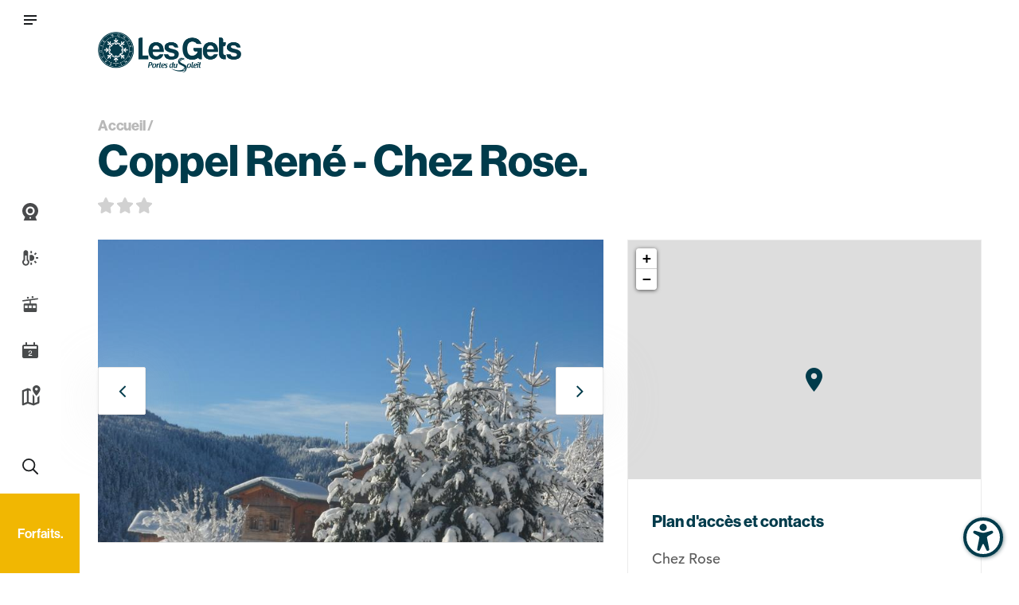

--- FILE ---
content_type: text/html; charset=UTF-8
request_url: https://www.lesgets.com/details/coppel-rene-chez-rose-206554-Fr/
body_size: 283697
content:
<!doctype html>
<html lang="fr-FR">
<head>
    <meta charset="UTF-8"><link rel="preload" href="https://www.lesgets.com/app/cache/fvm/min/1763475196-cssc58397cfd07278e8d061142f19c4af5ce07195cc36d25469484eefdbca3c2.css" as="style" media="all" />
<link rel="preload" href="https://www.lesgets.com/app/cache/fvm/min/1763475196-css3233b0ed22321ed17ae989ebf7d591160ab587a6cfc722b25684d5109793c.css" as="style" media="all" />
<link rel="preload" href="https://www.lesgets.com/app/cache/fvm/min/1763475196-css20b4e900bd812dc502e3d924ccf7409ff6a669d846fee6c2c43a1e9a352fd.css" as="style" media="all" />
<link rel="preload" href="https://www.lesgets.com/app/cache/fvm/min/1763475196-csscc69388d9260a9a54d2bd87866a237a4480e98d479ed5c66650362d0931c5.css" as="style" media="all" />
<link rel="preload" href="https://www.lesgets.com/app/cache/fvm/min/1763475196-cssd2ac39c79e2388773b67750165ea5ba17e6f28c5b29751b3aa1f607b8987b.css" as="style" media="all" />
<link rel="preload" href="https://www.lesgets.com/app/cache/fvm/min/1763475196-cssba85894adc7adbc11607b7a5abe5ed5607b781b9db5e5f227dff17fb445f3.css" as="style" media="all" />
<link rel="preload" href="https://www.lesgets.com/app/cache/fvm/min/1763475196-cssa62645399097ba03e83d82bbf992e9378ce34d4589271f3d5aca409e6ad9a.css" as="style" media="all" />
<link rel="preload" href="https://www.lesgets.com/app/cache/fvm/min/1763475196-css56f8f4019dc827f5426d098dab51424e1a2e742385563368ddce8b06efaa0.css" as="style" media="all" />
<link rel="preload" href="https://www.lesgets.com/app/cache/fvm/min/1763475196-css992636471bec7d53606e27c5bceed0ead9044efb09293831cb8dbe0f5effc.css" as="style" media="all" />
<link rel="preload" href="https://www.lesgets.com/app/cache/fvm/min/1763475196-css21af82b75586fd8cc5d4774f5effd6491f2f61b160eb429b2d566d5e906cb.css" as="style" media="all" />
<link rel="preload" href="https://www.lesgets.com/app/cache/fvm/min/1763475196-css42d145ab1d94207351326f03b5a16aae2d6e5cb60988cc9021b92ca1daac4.css" as="style" media="all" />
<link rel="preload" href="https://www.lesgets.com/app/cache/fvm/min/1763475196-css228f830662cb129c08b952c0e1071a9164c5ee6c02b90d92687a33e2a1c91.css" as="style" media="all" />
<link rel="preload" href="https://www.lesgets.com/app/cache/fvm/min/1763475196-css997a5ffb252ecd25a2d7a2aa178e2fbd7daf7fe5f44e2d179f6c77498c4e1.css" as="style" media="all" />
<link rel="preload" href="https://www.lesgets.com/app/cache/fvm/min/1763475196-css9c7edcce18ae754f738cd7bd6768707553dc2ada5056a25559f89ee0b05d7.css" as="style" media="all" />
<link rel="preload" href="https://www.lesgets.com/app/cache/fvm/min/1763475196-csse898f96150a5b44ed2e643a4275d34c774a344c230d2b4ba8b488ab07df44.css" as="style" media="all" />
<link rel="preload" href="https://www.lesgets.com/app/cache/fvm/min/1763475196-css52b3a01ae6303c88d15c3ec83c967c4365e25238b3732d981dd25d1b0cba5.css" as="style" media="all" />
<link rel="preload" href="https://www.lesgets.com/app/cache/fvm/min/1763475196-css92ad0b7b627a5f97b2812b2d205aa6ee9cf15fc9c464f02f3283df73fafbb.css" as="style" media="all" />
<link rel="preload" href="https://www.lesgets.com/app/cache/fvm/min/1763475196-cssb7209ff60a03d747ee9cbe5f281fc723069d04ff9479eac055968ad992119.css" as="style" media="all" />
<link rel="preload" href="https://www.lesgets.com/app/cache/fvm/min/1763475196-css18cd4c27e6eccb807995f817ff7422a0c5141cacad4e4e6e55c3c05476b43.css" as="style" media="all" />
<link rel="preload" href="https://www.lesgets.com/app/cache/fvm/min/1763475196-css7cb74dc3bcd7d1480f18fb12e02d4de873413c489350e5b6786992dcd5b84.css" as="style" media="all" />
<link rel="preload" href="https://www.lesgets.com/app/cache/fvm/min/1763475196-css39643a010e4e14b2766cd98fb3b3211b0d0bef6eb6390420ab589b0567196.css" as="style" media="all" />
<link rel="preload" href="https://www.lesgets.com/app/cache/fvm/min/1763475196-css6acc7c1ab62fb8c35fc3e93e111df24282c08037f149da48765919820cbed.css" as="style" media="all" /><script data-cfasync="false">if(navigator.userAgent.match(/MSIE|Internet Explorer/i)||navigator.userAgent.match(/Trident\/7\..*?rv:11/i)){var href=document.location.href;if(!href.match(/[?&]iebrowser/)){if(href.indexOf("?")==-1){if(href.indexOf("#")==-1){document.location.href=href+"?iebrowser=1"}else{document.location.href=href.replace("#","?iebrowser=1#")}}else{if(href.indexOf("#")==-1){document.location.href=href+"&iebrowser=1"}else{document.location.href=href.replace("#","&iebrowser=1#")}}}}</script>
<script data-cfasync="false">class FVMLoader{constructor(e){this.triggerEvents=e,this.eventOptions={passive:!0},this.userEventListener=this.triggerListener.bind(this),this.delayedScripts={normal:[],async:[],defer:[]},this.allJQueries=[]}_addUserInteractionListener(e){this.triggerEvents.forEach(t=>window.addEventListener(t,e.userEventListener,e.eventOptions))}_removeUserInteractionListener(e){this.triggerEvents.forEach(t=>window.removeEventListener(t,e.userEventListener,e.eventOptions))}triggerListener(){this._removeUserInteractionListener(this),"loading"===document.readyState?document.addEventListener("DOMContentLoaded",this._loadEverythingNow.bind(this)):this._loadEverythingNow()}async _loadEverythingNow(){this._runAllDelayedCSS(),this._delayEventListeners(),this._delayJQueryReady(this),this._handleDocumentWrite(),this._registerAllDelayedScripts(),await this._loadScriptsFromList(this.delayedScripts.normal),await this._loadScriptsFromList(this.delayedScripts.defer),await this._loadScriptsFromList(this.delayedScripts.async),await this._triggerDOMContentLoaded(),await this._triggerWindowLoad(),window.dispatchEvent(new Event("wpr-allScriptsLoaded"))}_registerAllDelayedScripts(){document.querySelectorAll("script[type=fvmdelay]").forEach(e=>{e.hasAttribute("src")?e.hasAttribute("async")&&!1!==e.async?this.delayedScripts.async.push(e):e.hasAttribute("defer")&&!1!==e.defer||"module"===e.getAttribute("data-type")?this.delayedScripts.defer.push(e):this.delayedScripts.normal.push(e):this.delayedScripts.normal.push(e)})}_runAllDelayedCSS(){document.querySelectorAll("link[rel=fvmdelay]").forEach(e=>{e.setAttribute("rel","stylesheet")})}async _transformScript(e){return await this._requestAnimFrame(),new Promise(t=>{const n=document.createElement("script");let r;[...e.attributes].forEach(e=>{let t=e.nodeName;"type"!==t&&("data-type"===t&&(t="type",r=e.nodeValue),n.setAttribute(t,e.nodeValue))}),e.hasAttribute("src")?(n.addEventListener("load",t),n.addEventListener("error",t)):(n.text=e.text,t()),e.parentNode.replaceChild(n,e)})}async _loadScriptsFromList(e){const t=e.shift();return t?(await this._transformScript(t),this._loadScriptsFromList(e)):Promise.resolve()}_delayEventListeners(){let e={};function t(t,n){!function(t){function n(n){return e[t].eventsToRewrite.indexOf(n)>=0?"wpr-"+n:n}e[t]||(e[t]={originalFunctions:{add:t.addEventListener,remove:t.removeEventListener},eventsToRewrite:[]},t.addEventListener=function(){arguments[0]=n(arguments[0]),e[t].originalFunctions.add.apply(t,arguments)},t.removeEventListener=function(){arguments[0]=n(arguments[0]),e[t].originalFunctions.remove.apply(t,arguments)})}(t),e[t].eventsToRewrite.push(n)}function n(e,t){let n=e[t];Object.defineProperty(e,t,{get:()=>n||function(){},set(r){e["wpr"+t]=n=r}})}t(document,"DOMContentLoaded"),t(window,"DOMContentLoaded"),t(window,"load"),t(window,"pageshow"),t(document,"readystatechange"),n(document,"onreadystatechange"),n(window,"onload"),n(window,"onpageshow")}_delayJQueryReady(e){let t=window.jQuery;Object.defineProperty(window,"jQuery",{get:()=>t,set(n){if(n&&n.fn&&!e.allJQueries.includes(n)){n.fn.ready=n.fn.init.prototype.ready=function(t){e.domReadyFired?t.bind(document)(n):document.addEventListener("DOMContentLoaded2",()=>t.bind(document)(n))};const t=n.fn.on;n.fn.on=n.fn.init.prototype.on=function(){if(this[0]===window){function e(e){return e.split(" ").map(e=>"load"===e||0===e.indexOf("load.")?"wpr-jquery-load":e).join(" ")}"string"==typeof arguments[0]||arguments[0]instanceof String?arguments[0]=e(arguments[0]):"object"==typeof arguments[0]&&Object.keys(arguments[0]).forEach(t=>{delete Object.assign(arguments[0],{[e(t)]:arguments[0][t]})[t]})}return t.apply(this,arguments),this},e.allJQueries.push(n)}t=n}})}async _triggerDOMContentLoaded(){this.domReadyFired=!0,await this._requestAnimFrame(),document.dispatchEvent(new Event("DOMContentLoaded2")),await this._requestAnimFrame(),window.dispatchEvent(new Event("DOMContentLoaded2")),await this._requestAnimFrame(),document.dispatchEvent(new Event("wpr-readystatechange")),await this._requestAnimFrame(),document.wpronreadystatechange&&document.wpronreadystatechange()}async _triggerWindowLoad(){await this._requestAnimFrame(),window.dispatchEvent(new Event("wpr-load")),await this._requestAnimFrame(),window.wpronload&&window.wpronload(),await this._requestAnimFrame(),this.allJQueries.forEach(e=>e(window).trigger("wpr-jquery-load")),window.dispatchEvent(new Event("wpr-pageshow")),await this._requestAnimFrame(),window.wpronpageshow&&window.wpronpageshow()}_handleDocumentWrite(){const e=new Map;document.write=document.writeln=function(t){const n=document.currentScript,r=document.createRange(),i=n.parentElement;let a=e.get(n);void 0===a&&(a=n.nextSibling,e.set(n,a));const s=document.createDocumentFragment();r.setStart(s,0),s.appendChild(r.createContextualFragment(t)),i.insertBefore(s,a)}}async _requestAnimFrame(){return new Promise(e=>requestAnimationFrame(e))}static run(){const e=new FVMLoader(["keydown","mousemove","touchmove","touchstart","touchend","wheel"]);e._addUserInteractionListener(e)}}FVMLoader.run();</script><meta name="viewport" content="width=device-width, initial-scale=1.0"><meta name='robots' content='index, follow, max-image-preview:large' /><title>Coppel René - Chez Rose - Les Gets</title><link rel="canonical" href="https://www.lesgets.com/details/coppel-rene-chez-rose-206554-Fr/" /><meta property="og:locale" content="fr_FR" /><meta property="og:type" content="article" /><meta property="og:title" content="Coppel René - Chez Rose - Les Gets" /><meta property="og:url" content="https://www.lesgets.com/details/coppel-rene-chez-rose-206554-Fr/" /><meta property="og:site_name" content="Les Gets" /><meta property="article:modified_time" content="2025-10-27T14:17:36+00:00" /><meta property="og:image" content="https://www.lesgets.com/wp/../app/uploads/2025/10/2022_03_08_persona_magin_cpLauraBureau-109_LD.jpg" /><meta property="og:image:width" content="1800" /><meta property="og:image:height" content="1200" /><meta property="og:image:type" content="image/jpeg" /><meta name="twitter:card" content="summary_large_image" /><meta name="twitter:label1" content="Durée de lecture estimée" /><meta name="twitter:data1" content="1 minute" /><link rel="alternate" type="application/rss+xml" title="Les Gets &raquo; Flux" href="https://www.lesgets.com/feed/" /><link rel="alternate" type="application/rss+xml" title="Les Gets &raquo; Flux des commentaires" href="https://www.lesgets.com/comments/feed/" /><meta name="generator" content="WordPress 6.8.3" /><meta name="generator" content="WPML ver:4.8.4 stt:37,1,4;" /><meta name="msapplication-TileImage" content="https://www.lesgets.com/wp/../app/uploads/2024/11/cropped-LogoLesGets-Estampe-Bleu-270x270.png" />
    
    <link rel="profile" href="https://gmpg.org/xfn/11">

    
	<style media="all">img:is([sizes="auto" i],[sizes^="auto," i]){contain-intrinsic-size:3000px 1500px}</style>
	

<script data-cfasync="false" data-pagespeed-no-defer>
	var gtm4wp_datalayer_name = "dataLayer";
	var dataLayer = dataLayer || [];
</script>

	
	
	
	
	
	
	
	
	
	
	
	
	
	
	
	
	


<link rel='dns-prefetch' href='//static.addtoany.com' />
<link rel='dns-prefetch' href='//unpkg.com' />
<link rel='dns-prefetch' href='//cdnjs.cloudflare.com' />


<link rel='stylesheet' id='genesis-blocks-style-css-css' href='https://www.lesgets.com/app/cache/fvm/min/1763475196-cssc58397cfd07278e8d061142f19c4af5ce07195cc36d25469484eefdbca3c2.css' type='text/css' media='all' />
<link rel='stylesheet' id='sbi_styles-css' href='https://www.lesgets.com/app/cache/fvm/min/1763475196-css3233b0ed22321ed17ae989ebf7d591160ab587a6cfc722b25684d5109793c.css' type='text/css' media='all' />
<style id='wp-block-library-inline-css' type='text/css' media="all">:root{--wp-admin-theme-color:#007cba;--wp-admin-theme-color--rgb:0,124,186;--wp-admin-theme-color-darker-10:#006ba1;--wp-admin-theme-color-darker-10--rgb:0,107,161;--wp-admin-theme-color-darker-20:#005a87;--wp-admin-theme-color-darker-20--rgb:0,90,135;--wp-admin-border-width-focus:2px;--wp-block-synced-color:#7a00df;--wp-block-synced-color--rgb:122,0,223;--wp-bound-block-color:var(--wp-block-synced-color)}@media (min-resolution:192dpi){:root{--wp-admin-border-width-focus:1.5px}}.wp-element-button{cursor:pointer}:root{--wp--preset--font-size--normal:16px;--wp--preset--font-size--huge:42px}:root .has-very-light-gray-background-color{background-color:#eee}:root .has-very-dark-gray-background-color{background-color:#313131}:root .has-very-light-gray-color{color:#eee}:root .has-very-dark-gray-color{color:#313131}:root .has-vivid-green-cyan-to-vivid-cyan-blue-gradient-background{background:linear-gradient(135deg,#00d084,#0693e3)}:root .has-purple-crush-gradient-background{background:linear-gradient(135deg,#34e2e4,#4721fb 50%,#ab1dfe)}:root .has-hazy-dawn-gradient-background{background:linear-gradient(135deg,#faaca8,#dad0ec)}:root .has-subdued-olive-gradient-background{background:linear-gradient(135deg,#fafae1,#67a671)}:root .has-atomic-cream-gradient-background{background:linear-gradient(135deg,#fdd79a,#004a59)}:root .has-nightshade-gradient-background{background:linear-gradient(135deg,#330968,#31cdcf)}:root .has-midnight-gradient-background{background:linear-gradient(135deg,#020381,#2874fc)}.has-regular-font-size{font-size:1em}.has-larger-font-size{font-size:2.625em}.has-normal-font-size{font-size:var(--wp--preset--font-size--normal)}.has-huge-font-size{font-size:var(--wp--preset--font-size--huge)}.has-text-align-center{text-align:center}.has-text-align-left{text-align:left}.has-text-align-right{text-align:right}#end-resizable-editor-section{display:none}.aligncenter{clear:both}.items-justified-left{justify-content:flex-start}.items-justified-center{justify-content:center}.items-justified-right{justify-content:flex-end}.items-justified-space-between{justify-content:space-between}.screen-reader-text{border:0;clip-path:inset(50%);height:1px;margin:-1px;overflow:hidden;padding:0;position:absolute;width:1px;word-wrap:normal!important}.screen-reader-text:focus{background-color:#ddd;clip-path:none;color:#444;display:block;font-size:1em;height:auto;left:5px;line-height:normal;padding:15px 23px 14px;text-decoration:none;top:5px;width:auto;z-index:100000}html :where(.has-border-color){border-style:solid}html :where([style*=border-top-color]){border-top-style:solid}html :where([style*=border-right-color]){border-right-style:solid}html :where([style*=border-bottom-color]){border-bottom-style:solid}html :where([style*=border-left-color]){border-left-style:solid}html :where([style*=border-width]){border-style:solid}html :where([style*=border-top-width]){border-top-style:solid}html :where([style*=border-right-width]){border-right-style:solid}html :where([style*=border-bottom-width]){border-bottom-style:solid}html :where([style*=border-left-width]){border-left-style:solid}html :where(img[class*=wp-image-]){height:auto;max-width:100%}:where(figure){margin:0 0 1em}html :where(.is-position-sticky){--wp-admin--admin-bar--position-offset:var(--wp-admin--admin-bar--height,0px)}@media screen and (max-width:600px){html :where(.is-position-sticky){--wp-admin--admin-bar--position-offset:0px}}</style>
<style id='classic-theme-styles-inline-css' type='text/css' media="all">/*! This file is auto-generated */
.wp-block-button__link{color:#fff;background-color:#32373c;border-radius:9999px;box-shadow:none;text-decoration:none;padding:calc(.667em + 2px) calc(1.333em + 2px);font-size:1.125em}.wp-block-file__button{background:#32373c;color:#fff;text-decoration:none}</style>
<link rel='stylesheet' id='afr-css-css' href='https://www.lesgets.com/app/cache/fvm/min/1763475196-css20b4e900bd812dc502e3d924ccf7409ff6a669d846fee6c2c43a1e9a352fd.css' type='text/css' media='all' />
<link rel='stylesheet' id='contact-form-7-css' href='https://www.lesgets.com/app/cache/fvm/min/1763475196-csscc69388d9260a9a54d2bd87866a237a4480e98d479ed5c66650362d0931c5.css' type='text/css' media='all' />
<link rel='stylesheet' id='genesis-page-builder-frontend-styles-css' href='https://www.lesgets.com/app/cache/fvm/min/1763475196-cssd2ac39c79e2388773b67750165ea5ba17e6f28c5b29751b3aa1f607b8987b.css' type='text/css' media='all' />
<link rel='stylesheet' id='leaflet_css_lba_apidae-css' href='https://www.lesgets.com/app/cache/fvm/min/1763475196-cssba85894adc7adbc11607b7a5abe5ed5607b781b9db5e5f227dff17fb445f3.css' type='text/css' media='all' />
<link rel='stylesheet' id='leaflet_markercluster_default_css_lba_apidae-css' href='https://www.lesgets.com/app/cache/fvm/min/1763475196-cssa62645399097ba03e83d82bbf992e9378ce34d4589271f3d5aca409e6ad9a.css' type='text/css' media='all' />
<link rel='stylesheet' id='datepicker_css_lba_apidae-css' href='https://www.lesgets.com/app/cache/fvm/min/1763475196-css56f8f4019dc827f5426d098dab51424e1a2e742385563368ddce8b06efaa0.css' type='text/css' media='all' />
<link rel='stylesheet' id='custom_css_lba_apidae-css' href='https://www.lesgets.com/app/cache/fvm/min/1763475196-css992636471bec7d53606e27c5bceed0ead9044efb09293831cb8dbe0f5effc.css' type='text/css' media='all' />
<link rel='stylesheet' id='panorama_viewers_css_lba_webcams-css' href='https://www.lesgets.com/app/cache/fvm/min/1763475196-css21af82b75586fd8cc5d4774f5effd6491f2f61b160eb429b2d566d5e906cb.css' type='text/css' media='all' />

<link rel='stylesheet' id='wpml-menu-item-0-css' href='https://www.lesgets.com/app/cache/fvm/min/1763475196-css42d145ab1d94207351326f03b5a16aae2d6e5cb60988cc9021b92ca1daac4.css' type='text/css' media='all' />
<link rel='stylesheet' id='megamenu-css' href='https://www.lesgets.com/wp/../app/uploads/maxmegamenu/style_fr.css?ver=d9f738' type='text/css' media='all' />
<link rel='stylesheet' id='dashicons-css' href='https://www.lesgets.com/app/cache/fvm/min/1763475196-css228f830662cb129c08b952c0e1071a9164c5ee6c02b90d92687a33e2a1c91.css' type='text/css' media='all' />
<link rel='stylesheet' id='les-gets-style-css' href='https://www.lesgets.com/app/cache/fvm/min/1763475196-css997a5ffb252ecd25a2d7a2aa178e2fbd7daf7fe5f44e2d179f6c77498c4e1.css' type='text/css' media='all' />
<link rel='stylesheet' id='custom-style-css' href='https://www.lesgets.com/app/cache/fvm/min/1763475196-css9c7edcce18ae754f738cd7bd6768707553dc2ada5056a25559f89ee0b05d7.css' type='text/css' media='all' />
<link rel='stylesheet' id='bootstrap-css' href='https://www.lesgets.com/app/cache/fvm/min/1763475196-csse898f96150a5b44ed2e643a4275d34c774a344c230d2b4ba8b488ab07df44.css' type='text/css' media='all' />
<link rel='stylesheet' id='owl-carousel-css' href='https://www.lesgets.com/app/cache/fvm/min/1763475196-css52b3a01ae6303c88d15c3ec83c967c4365e25238b3732d981dd25d1b0cba5.css' type='text/css' media='all' />
<link rel='stylesheet' id='owl-theme-css' href='https://www.lesgets.com/app/cache/fvm/min/1763475196-css92ad0b7b627a5f97b2812b2d205aa6ee9cf15fc9c464f02f3283df73fafbb.css' type='text/css' media='all' />
<link rel='stylesheet' id='nice-select-css' href='https://www.lesgets.com/app/cache/fvm/min/1763475196-cssb7209ff60a03d747ee9cbe5f281fc723069d04ff9479eac055968ad992119.css' type='text/css' media='all' />
<link rel='stylesheet' id='style-select-css' href='https://www.lesgets.com/app/cache/fvm/min/1763475196-css18cd4c27e6eccb807995f817ff7422a0c5141cacad4e4e6e55c3c05476b43.css' type='text/css' media='all' />
<link rel='stylesheet' id='weather-icons-css' href='https://www.lesgets.com/app/cache/fvm/min/1763475196-css7cb74dc3bcd7d1480f18fb12e02d4de873413c489350e5b6786992dcd5b84.css' type='text/css' media='all' />
<link rel='stylesheet' id='addtoany-css' href='https://www.lesgets.com/app/cache/fvm/min/1763475196-css39643a010e4e14b2766cd98fb3b3211b0d0bef6eb6390420ab589b0567196.css' type='text/css' media='all' />
<script type="text/javascript" id="addtoany-core-js-before">
/* <![CDATA[ */
window.a2a_config=window.a2a_config||{};a2a_config.callbacks=[];a2a_config.overlays=[];a2a_config.templates={};a2a_localize = {
	Share: "Partager",
	Save: "Enregistrer",
	Subscribe: "S'abonner",
	Email: "E-mail",
	Bookmark: "Marque-page",
	ShowAll: "Montrer tout",
	ShowLess: "Montrer moins",
	FindServices: "Trouver des service(s)",
	FindAnyServiceToAddTo: "Trouver instantan&eacute;ment des services &agrave; ajouter &agrave;",
	PoweredBy: "Propuls&eacute; par",
	ShareViaEmail: "Partager par e-mail",
	SubscribeViaEmail: "S’abonner par e-mail",
	BookmarkInYourBrowser: "Ajouter un signet dans votre navigateur",
	BookmarkInstructions: "Appuyez sur Ctrl+D ou \u2318+D pour mettre cette page en signet",
	AddToYourFavorites: "Ajouter &agrave; vos favoris",
	SendFromWebOrProgram: "Envoyer depuis n’importe quelle adresse e-mail ou logiciel e-mail",
	EmailProgram: "Programme d’e-mail",
	More: "Plus&#8230;",
	ThanksForSharing: "Merci de partager !",
	ThanksForFollowing: "Merci de nous suivre !"
};
/* ]]> */
</script>
<script type="text/javascript" defer src="https://static.addtoany.com/menu/page.js" id="addtoany-core-js"></script>
<script type="text/javascript" src="https://www.lesgets.com/wp/wp-includes/js/jquery/jquery.min.js?ver=3.7.1" id="jquery-core-js"></script>
<script type="text/javascript" src="https://www.lesgets.com/wp/wp-includes/js/jquery/jquery-migrate.min.js?ver=3.4.1" id="jquery-migrate-js"></script>
<script type="text/javascript" defer src="https://www.lesgets.com/app/plugins/add-to-any/addtoany.min.js?ver=1.1" id="addtoany-jquery-js"></script>
<script type="text/javascript" src="https://www.lesgets.com/app/plugins/autocomplete-for-relevanssi/awesomplete-gh-pages/awesomplete.js?ver=0.1" id="afr-js-js"></script>
<script type="text/javascript" src="https://unpkg.com/leaflet@1.6.0/dist/leaflet.js?ver=6.8.3" id="leaflet_js_lba_apidae-js"></script>
<script type="text/javascript" src="https://unpkg.com/leaflet-kmz@latest/dist/leaflet-kmz.js?ver=6.8.3" id="leaflet_js_lba_kmz_apidae-js"></script>
<script type="text/javascript" src="https://cdnjs.cloudflare.com/ajax/libs/leaflet-gpx/2.0.0/gpx.min.js?ver=6.8.3" id="leaflet_js_lba_gpx_apidae-js"></script>
<script type="text/javascript" src="https://unpkg.com/leaflet.markercluster@1.3.0/dist/leaflet.markercluster.js?ver=6.8.3" id="leaflet_js_markercluster_lba_apidae-js"></script>
<script type="text/javascript" src="https://www.lesgets.com/app/plugins/lba_apidae/assets/js/moment.min.js?ver=6.8.3" id="moments_js_lba_apidae-js"></script>
<script type="text/javascript" src="https://www.lesgets.com/app/plugins/lba_apidae/assets/js/daterangepicker.js?ver=6.8.3" id="datepicker_js_lba_apidae-js"></script>
<script type="text/javascript" src="https://www.lesgets.com/app/plugins/lba_apidae/assets/js/isotope.pkgd.min.js?ver=6.8.3" id="isotope_js_lba_apidae-js"></script>
<script type="text/javascript" src="https://www.lesgets.com/app/themes/les-gets/lba_apidae/assets/js/lba_apidae-main.js?ver=6.8.3" id="custom_js_lba_apidae-js"></script>
<script type="text/javascript" src="https://www.lesgets.com/app/plugins/lba_webcams/assets/js/jquery.panorama_viewer.js?ver=6.8.3" id="panorama_viewers_js_lba_webcams-js"></script>
<script type="text/javascript" src="https://www.lesgets.com/app/plugins/lba_webcams/assets/js/lba_webcams-main.js?ver=6.8.3" id="custom_js_lba_webcams-js"></script>
<script type="text/javascript" src="https://www.lesgets.com/app/themes/les-gets/js/vendor/bootstrap.bundle.min.js?ver=6.8.3" id="bootstrap-js"></script>
<script type="text/javascript" src="https://www.lesgets.com/app/themes/les-gets/js/owl.carousel.min.js?ver=6.8.3" id="carousel-js"></script>
<script type="text/javascript" src="https://www.lesgets.com/app/themes/les-gets/js/jquery.nice-select.js?ver=6.8.3" id="nice-select-js"></script>
<script type="text/javascript" src="https://www.lesgets.com/app/themes/les-gets/js/custom.js?ver=6.8.3" id="gets-custom-js-js"></script>
<script type="text/javascript" src="https://www.lesgets.com/app/themes/les-gets/scripts/custom-script.js?ver=6.8.3" id="gets-scripts-js-js"></script>
<script type="text/javascript" src="https://www.lesgets.com/app/themes/les-gets/scripts/blur-ie.js?ver=6.8.3" id="blur-js-js"></script>
<link rel="https://api.w.org/" href="https://www.lesgets.com/wp-json/" /><link rel="EditURI" type="application/rsd+xml" title="RSD" href="https://www.lesgets.com/wp/xmlrpc.php?rsd" />





<script data-cfasync="false" data-pagespeed-no-defer>
	var dataLayer_content = {"pagePostType":"bloghome"};
	dataLayer.push( dataLayer_content );
</script>
<script data-cfasync="false" data-pagespeed-no-defer>
(function(w,d,s,l,i){w[l]=w[l]||[];w[l].push({'gtm.start':
new Date().getTime(),event:'gtm.js'});var f=d.getElementsByTagName(s)[0],
j=d.createElement(s),dl=l!='dataLayer'?'&l='+l:'';j.async=true;j.src=
'//www.googletagmanager.com/gtm.js?id='+i+dl;f.parentNode.insertBefore(j,f);
})(window,document,'script','dataLayer','GTM-MWLSTN8');
</script>
		<style type="text/css" media="all">.site-title,.site-description{position:absolute;clip:rect(1px,1px,1px,1px)}</style>
		<link rel="icon" href="https://www.lesgets.com/wp/../app/uploads/2024/11/cropped-LogoLesGets-Estampe-Bleu-32x32.png" sizes="32x32" />
<link rel="icon" href="https://www.lesgets.com/wp/../app/uploads/2024/11/cropped-LogoLesGets-Estampe-Bleu-192x192.png" sizes="192x192" />
<link rel="apple-touch-icon" href="https://www.lesgets.com/wp/../app/uploads/2024/11/cropped-LogoLesGets-Estampe-Bleu-180x180.png" />

<style type="text/css" media="all">/** Mega Menu CSS: fs **/</style>

    <script src="https://code.jquery.com/jquery-3.4.1.min.js"
            integrity="sha256-CSXorXvZcTkaix6Yvo6HppcZGetbYMGWSFlBw8HfCJo=" crossorigin="anonymous"></script>
    <script src="https://cdnjs.cloudflare.com/ajax/libs/popper.js/1.12.9/umd/popper.min.js"
            integrity="sha384-ApNbgh9B+Y1QKtv3Rn7W3mgPxhU9K/ScQsAP7hUibX39j7fakFPskvXusvfa0b4Q"
            crossorigin="anonymous"></script>
    <script src="https://maxcdn.bootstrapcdn.com/bootstrap/4.0.0/js/bootstrap.min.js"
            integrity="sha384-JZR6Spejh4U02d8jOt6vLEHfe/JQGiRRSQQxSfFWpi1MquVdAyjUar5+76PVCmYl"
            crossorigin="anonymous"></script>
    <link rel="stylesheet" href="https://www.lesgets.com/app/cache/fvm/min/1763475196-css6acc7c1ab62fb8c35fc3e93e111df24282c08037f149da48765919820cbed.css" media="all">
    <link rel="icon" href="https://www.lesgets.com/app/themes/les-gets/img/favicon.ico" />
</head>


<body class="blog wp-custom-logo wp-theme-les-gets mega-menu-menu-1 hfeed no-sidebar">
<div id="page" class="site">
    <a class="skip-link screen-reader-text" href="#content">Skip to content</a>

                    <header id="masthead" class="site-header">
            <div class="site-branding">
                <div class="container">
                    <div class="row">
                        <div class="col-sm-12">
                                                <a href="/" class="custom-logo-link logo-black" rel="home"><img
                                    src="/app/uploads/2020/02/logo-gets-bleu.png" class="custom-logo"
                                    alt="Les Gets"></a>
                                            </div>
                </div>
            </div>
        </div>

        <nav id="site-navigation" class="main-navigation">
                            <button class="menu-toggle black" aria-controls="primary-menu" aria-expanded="false"></button>
                            <div class="menu-conteneur">
                <a href="/" class="icon-logo" rel="home"></a>
                <div id="mega-menu-wrap-menu-1" class="mega-menu-wrap"><div class="mega-menu-toggle"><div class="mega-toggle-blocks-left"><div class='mega-toggle-block mega-menu-toggle-block mega-toggle-block-1' id='mega-toggle-block-1' tabindex='0'><span class='mega-toggle-label' role='button' aria-expanded='false'><span class='mega-toggle-label-closed'></span><span class='mega-toggle-label-open'></span></span></div></div><div class="mega-toggle-blocks-center"></div><div class="mega-toggle-blocks-right"></div></div><ul id="mega-menu-menu-1" class="mega-menu max-mega-menu mega-menu-horizontal mega-no-js" data-event="hover_intent" data-effect="fade_up" data-effect-speed="200" data-effect-mobile="disabled" data-effect-speed-mobile="0" data-mobile-force-width="body" data-second-click="close" data-document-click="collapse" data-vertical-behaviour="standard" data-breakpoint="2560" data-unbind="true" data-mobile-state="collapse_all" data-mobile-direction="vertical" data-hover-intent-timeout="300" data-hover-intent-interval="100"><li class="mega-logo mega-menu-item mega-menu-item-type-custom mega-menu-item-object-custom mega-align-bottom-left mega-menu-flyout mega-menu-item-345 logo" id="mega-menu-item-345"><a class="mega-menu-link" href="/" tabindex="0">Les Gets</a></li><li class="mega-menu-item mega-menu-item-type-post_type mega-menu-item-object-page mega-menu-item-has-children mega-menu-megamenu mega-menu-grid mega-align-bottom-left mega-menu-grid mega-menu-item-1103" id="mega-menu-item-1103"><a class="mega-menu-link" href="https://www.lesgets.com/decouvrir-la-station/" aria-expanded="false" tabindex="0">Découvrir la station<span class="mega-indicator" aria-hidden="true"></span></a>
<ul class="mega-sub-menu" role='presentation'>
<li class="mega-menu-row" id="mega-menu-1103-0">
	<ul class="mega-sub-menu" style='--columns:12' role='presentation'>
<li class="mega-menu-column mega-menu-columns-12-of-12" style="--columns:12; --span:12" id="mega-menu-1103-0-0">
		<ul class="mega-sub-menu">
<li class="mega-menu-item mega-menu-item-type-widget widget_wpb_widget mega-menu-item-wpb_widget-2" id="mega-menu-item-wpb_widget-2">
<div class="item-menu">
            <a href="/decouvrir-la-station/station-de-montagne">
                            <div class="image"><img src="https://www.lesgets.com/wp/../app/uploads/2025/11/2022_02_22_chalet_enneige_LesGets_cpLauraBureau_8380_LD.jpg" alt="Station & village de charme"></div>
                                        <div class="titre-h2"> Station & village de charme </div>
                                        <p class="description"> Située à l’entrée du vaste domaine des Portes du Soleil, le plus grand domaine skiable et VTT d’Europe, Les Gets est une station-village de charme, à la fois familiale et authentique. </p>
                        <div class="button">
                                    <span>Découvrir</span>
                                </div>
        </a>
    </div>

</li>		</ul>
</li>	</ul>
</li><li class="mega-menu-row" id="mega-menu-1103-1">
	<ul class="mega-sub-menu" style='--columns:12' role='presentation'>
<li class="mega-menu-column mega-menu-columns-4-of-12" style="--columns:12; --span:4" id="mega-menu-1103-1-0">
		<ul class="mega-sub-menu">
<li class="mega-menu-item mega-menu-item-type-widget widget_wpb_widget mega-menu-item-wpb_widget-3" id="mega-menu-item-wpb_widget-3">
<div class="item-menu">
            <a href="/decouvrir-la-station/ski-sports-dhiver">
                            <div class="image"><img src="https://www.lesgets.com/wp/../app/uploads/2025/10/2022_03_08_couple_skieur_mont_blanc_rossignol_cpLauraBureau-040_LD-1.jpg" alt="Ski - Sports d'hiver"></div>
                                        <div class="titre-h2"> Ski - Sports d'hiver </div>
                                        <p class="description">  </p>
                        <div class="button">
                                    <span>Découvrir</span>
                                </div>
        </a>
    </div>

</li>		</ul>
</li><li class="mega-menu-column mega-menu-columns-4-of-12" style="--columns:12; --span:4" id="mega-menu-1103-1-1">
		<ul class="mega-sub-menu">
<li class="mega-menu-item mega-menu-item-type-widget widget_wpb_widget mega-menu-item-wpb_widget-5" id="mega-menu-item-wpb_widget-5">
<div class="item-menu">
            <a href="/decouvrir-la-station/ecotourisme">
                            <div class="image"><img src="https://www.lesgets.com/wp/../app/uploads/2025/04/2024_08_12_getslib_cp_marie_tardy_LD-12.jpg" alt="Écotourisme"></div>
                                        <div class="titre-h2"> Écotourisme </div>
                                        <p class="description">  </p>
                        <div class="button">
                                    <span>Découvrir</span>
                                </div>
        </a>
    </div>

</li>		</ul>
</li><li class="mega-menu-column mega-menu-columns-4-of-12" style="--columns:12; --span:4" id="mega-menu-1103-1-2">
		<ul class="mega-sub-menu">
<li class="mega-menu-item mega-menu-item-type-widget widget_wpb_widget mega-menu-item-wpb_widget-4" id="mega-menu-item-wpb_widget-4">
<div class="item-menu">
            <a href="/decouvrir-la-station/bike">
                            <div class="image"><img src="/app/uploads/2021/07/2020_08_05_VTT_Pause_Duo_Vue_Montagne_Les_Gets_Keno_Derleyn_01355_LD.jpg" alt="Bike"></div>
                                        <div class="titre-h2"> Bike </div>
                                        <p class="description">  </p>
                        <div class="button">
                                    <span>Découvrir</span>
                                </div>
        </a>
    </div>

</li>		</ul>
</li>	</ul>
</li></ul>
</li><li class="mega-menu-item mega-menu-item-type-post_type mega-menu-item-object-page mega-menu-item-has-children mega-menu-megamenu mega-menu-grid mega-align-bottom-left mega-menu-grid mega-menu-item-1123" id="mega-menu-item-1123"><a class="mega-menu-link" href="https://www.lesgets.com/que-faire/" aria-expanded="false" tabindex="0">Que faire ?<span class="mega-indicator" aria-hidden="true"></span></a>
<ul class="mega-sub-menu" role='presentation'>
<li class="mega-menu-row" id="mega-menu-1123-0">
	<ul class="mega-sub-menu" style='--columns:12' role='presentation'>
<li class="mega-menu-column mega-menu-columns-12-of-12" style="--columns:12; --span:12" id="mega-menu-1123-0-0">
		<ul class="mega-sub-menu">
<li class="mega-menu-item mega-menu-item-type-widget widget_wpb_widget mega-menu-item-wpb_widget-128" id="mega-menu-item-wpb_widget-128">
<div class="item-menu">
            <a href="https://www.lesgets.com/agenda/">
                            <div class="image"><img src="https://www.lesgets.com/wp/../app/uploads/2025/10/bloc_header_agenda-scaled.jpg" alt="Agenda"></div>
                                        <div class="titre-h2"> Agenda </div>
                                        <p class="description"> Cet hiver aux Gets, préparez-vous à vivre des moments inoubliables* avec de nombreux événements et animations ! </p>
                        <div class="button">
                                    <span>Découvrir</span>
                                </div>
        </a>
    </div>

</li>		</ul>
</li>	</ul>
</li><li class="mega-menu-row" id="mega-menu-1123-1">
	<ul class="mega-sub-menu" style='--columns:12' role='presentation'>
<li class="mega-menu-column mega-menu-columns-4-of-12" style="--columns:12; --span:4" id="mega-menu-1123-1-0">
		<ul class="mega-sub-menu">
<li class="mega-menu-item mega-menu-item-type-widget widget_wpb_widget mega-menu-item-wpb_widget-7" id="mega-menu-item-wpb_widget-7">
<div class="item-menu">
            <a href="https://www.lesgets.com/que-faire/activites-hiver/">
                            <div class="image"><img src="https://www.lesgets.com/wp/../app/uploads/2025/10/2019_02_20_Chiens_de_traineau_Lesgets_Kenodeleyn_9018.jpg" alt="Activités hiver"></div>
                                        <div class="titre-h2"> Activités hiver </div>
                                        <p class="description">  </p>
                        <div class="button">
                                    <span>Découvrir</span>
                                </div>
        </a>
    </div>

</li>		</ul>
</li><li class="mega-menu-column mega-menu-columns-4-of-12" style="--columns:12; --span:4" id="mega-menu-1123-1-1">
		<ul class="mega-sub-menu">
<li class="mega-menu-item mega-menu-item-type-widget widget_wpb_widget mega-menu-item-wpb_widget-8" id="mega-menu-item-wpb_widget-8">
<div class="item-menu">
            <a href="https://www.lesgets.com/decouvrir-la-station/station-de-montagne/famille/">
                            <div class="image"><img src="https://www.lesgets.com/wp/../app/uploads/2025/10/bloc_header_accueil-famille_2.jpg" alt="Séjour familial"></div>
                                        <div class="titre-h2"> Séjour familial </div>
                                        <p class="description">  </p>
                        <div class="button">
                                    <span>Découvrir</span>
                                </div>
        </a>
    </div>

</li>		</ul>
</li><li class="mega-menu-column mega-menu-columns-4-of-12" style="--columns:12; --span:4" id="mega-menu-1123-1-2">
		<ul class="mega-sub-menu">
<li class="mega-menu-item mega-menu-item-type-widget widget_wpb_widget mega-menu-item-wpb_widget-9" id="mega-menu-item-wpb_widget-9">
<div class="item-menu">
            <a href="https://www.lesgets.com/que-faire/altalumina/">
                            <div class="image"><img src="https://www.lesgets.com/wp/../app/uploads/2025/10/bloc_vacances_pour_toute-famille-2.jpg" alt="Alta Lumina"></div>
                                        <div class="titre-h2"> Alta Lumina </div>
                                        <p class="description">  </p>
                        <div class="button">
                                    <span>Découvrir</span>
                                </div>
        </a>
    </div>

</li>		</ul>
</li>	</ul>
</li><li class="mega-menu-row" id="mega-menu-1123-2">
	<ul class="mega-sub-menu" style='--columns:12' role='presentation'>
<li class="mega-menu-column mega-menu-columns-4-of-12" style="--columns:12; --span:4" id="mega-menu-1123-2-0">
		<ul class="mega-sub-menu">
<li class="mega-menu-item mega-menu-item-type-widget widget_wpb_widget mega-menu-item-wpb_widget-10" id="mega-menu-item-wpb_widget-10">
<div class="item-menu">
            <a href="/que-faire/bien-etre/">
                            <div class="image"><img src="https://www.lesgets.com/wp/../app/uploads/2025/10/2019_02_18_montagne_yoga_sunset_Keno_Derleyn_DSC04125.jpg" alt="Bien-être d'altitude"></div>
                                        <div class="titre-h2"> Bien-être d'altitude </div>
                                        <p class="description">  </p>
                        <div class="button">
                                    <span>Découvrir</span>
                                </div>
        </a>
    </div>

</li>		</ul>
</li><li class="mega-menu-column mega-menu-columns-4-of-12" style="--columns:12; --span:4" id="mega-menu-1123-2-1">
		<ul class="mega-sub-menu">
<li class="mega-menu-item mega-menu-item-type-widget widget_wpb_widget mega-menu-item-wpb_widget-124" id="mega-menu-item-wpb_widget-124">
<div class="item-menu">
            <a href="https://www.lesgets.com/infos-pratiques/commerces-et-services/">
                            <div class="image"><img src="https://www.lesgets.com/wp/../app/uploads/2025/10/2021_03_03_ski_mont_chery_amis_rossignol_LD_LesGets_ManonGuenot_AMG07725.jpg" alt="Location de matériel & shopping"></div>
                                        <div class="titre-h2"> Location de matériel & shopping </div>
                                        <p class="description">  </p>
                        <div class="button">
                                    <span>Découvrir</span>
                                </div>
        </a>
    </div>

</li>		</ul>
</li><li class="mega-menu-column mega-menu-columns-4-of-12" style="--columns:12; --span:4" id="mega-menu-1123-2-2">
		<ul class="mega-sub-menu">
<li class="mega-menu-item mega-menu-item-type-widget widget_wpb_widget mega-menu-item-wpb_widget-129" id="mega-menu-item-wpb_widget-129">
<div class="item-menu">
            <a href="https://www.lesgets.com/que-faire/activites-ete/">
                            <div class="image"><img src="https://www.lesgets.com/wp/../app/uploads/2024/10/vtt.png" alt="Activités été"></div>
                                        <div class="titre-h2"> Activités été </div>
                                        <p class="description">  </p>
                        <div class="button">
                                    <span>Découvrir</span>
                                </div>
        </a>
    </div>

</li>		</ul>
</li>	</ul>
</li></ul>
</li><li class="mega-menu-item mega-menu-item-type-post_type mega-menu-item-object-page mega-menu-item-has-children mega-menu-megamenu mega-menu-grid mega-align-bottom-left mega-menu-grid mega-menu-item-1124" id="mega-menu-item-1124"><a class="mega-menu-link" href="https://www.lesgets.com/ou-dormir/" aria-expanded="false" tabindex="0">Où dormir ?<span class="mega-indicator" aria-hidden="true"></span></a>
<ul class="mega-sub-menu" role='presentation'>
<li class="mega-menu-row" id="mega-menu-1124-0">
	<ul class="mega-sub-menu" style='--columns:12' role='presentation'>
<li class="mega-menu-column mega-menu-columns-12-of-12" style="--columns:12; --span:12" id="mega-menu-1124-0-0">
		<ul class="mega-sub-menu">
<li class="mega-menu-item mega-menu-item-type-widget widget_wpb_widget mega-menu-item-wpb_widget-11" id="mega-menu-item-wpb_widget-11">
<div class="item-menu">
            <a href="/ou-dormir/reservez-votre-sejour/">
                            <div class="image"><img src="https://www.lesgets.com/wp/../app/uploads/2025/10/19112023-STG11362.jpg" alt="Réservez votre séjour"></div>
                                        <div class="titre-h2"> Réservez votre séjour </div>
                                        <p class="description"> Réservez en ligne votre séjour aux Gets en hiver ou en été. Appartements, chalets, hôtels, chambres d’hôtes… Vous trouverez forcément l’hébergement qui vous convient ! </p>
                        <div class="button">
                                    <span>Découvrir</span>
                                </div>
        </a>
    </div>

</li>		</ul>
</li>	</ul>
</li><li class="mega-menu-row" id="mega-menu-1124-1">
	<ul class="mega-sub-menu" style='--columns:12' role='presentation'>
<li class="mega-menu-column mega-menu-columns-4-of-12" style="--columns:12; --span:4" id="mega-menu-1124-1-0">
		<ul class="mega-sub-menu">
<li class="mega-menu-item mega-menu-item-type-widget widget_wpb_widget mega-menu-item-wpb_widget-13" id="mega-menu-item-wpb_widget-13">
<div class="item-menu">
            <a href="/ou-dormir/decouvrez-les-hebergements">
                            <div class="image"><img src="https://www.lesgets.com/wp/../app/uploads/2025/10/19112023-STG11625-Panorama.jpg" alt="Notre sélection d'hébergements"></div>
                                        <div class="titre-h2"> Notre sélection d'hébergements </div>
                                        <p class="description">  </p>
                        <div class="button">
                                    <span>Découvrir</span>
                                </div>
        </a>
    </div>

</li>		</ul>
</li><li class="mega-menu-column mega-menu-columns-4-of-12" style="--columns:12; --span:4" id="mega-menu-1124-1-1">
		<ul class="mega-sub-menu">
<li class="mega-menu-item mega-menu-item-type-widget widget_wpb_widget mega-menu-item-wpb_widget-14" id="mega-menu-item-wpb_widget-14">
<div class="item-menu">
            <a href="/ou-dormir/promos-et-bons-plans-sejour/">
                            <div class="image"><img src="https://www.lesgets.com/wp/../app/uploads/2025/10/18112023-STG10574.jpg" alt="Promos et bons plans séjour"></div>
                                        <div class="titre-h2"> Promos et bons plans séjour </div>
                                        <p class="description">  </p>
                        <div class="button">
                                    <span>Découvrir</span>
                                </div>
        </a>
    </div>

</li>		</ul>
</li><li class="mega-menu-column mega-menu-columns-4-of-12" style="--columns:12; --span:4" id="mega-menu-1124-1-2"></li>	</ul>
</li></ul>
</li><li class="mega-menu-item mega-menu-item-type-post_type mega-menu-item-object-page mega-menu-item-has-children mega-menu-megamenu mega-menu-grid mega-align-bottom-left mega-menu-grid mega-menu-item-1125" id="mega-menu-item-1125"><a class="mega-menu-link" href="https://www.lesgets.com/ou-manger-ou-sortir/" aria-expanded="false" tabindex="0">Où manger – Où sortir ?<span class="mega-indicator" aria-hidden="true"></span></a>
<ul class="mega-sub-menu" role='presentation'>
<li class="mega-menu-row" id="mega-menu-1125-0">
	<ul class="mega-sub-menu" style='--columns:12' role='presentation'>
<li class="mega-menu-column mega-menu-columns-12-of-12" style="--columns:12; --span:12" id="mega-menu-1125-0-0">
		<ul class="mega-sub-menu">
<li class="mega-menu-item mega-menu-item-type-widget widget_wpb_widget mega-menu-item-wpb_widget-138" id="mega-menu-item-wpb_widget-138">
<div class="item-menu">
            <a href="https://www.lesgets.com/blog/cocktail-poudreuse/">
                            <div class="image"><img src="https://www.lesgets.com/wp/../app/uploads/2025/10/2022_09_15_ambassadeur_chirstophe_pauly_cpLauraBureau-088-e1762253477580.jpg" alt="Un cocktail givré signé Christophe Pauly "></div>
                                        <div class="titre-h2"> Un cocktail givré signé Christophe Pauly  </div>
                                        <p class="description"> Le chef étoilé belge et amoureux de la montagne Christophe Pauly, ambassadeur des Gets, nous dévoile sa recette exclusive de cocktail après-ski ! </p>
                        <div class="button">
                                    <span>Découvrir</span>
                                </div>
        </a>
    </div>

</li>		</ul>
</li>	</ul>
</li><li class="mega-menu-row" id="mega-menu-1125-1">
	<ul class="mega-sub-menu" style='--columns:12' role='presentation'>
<li class="mega-menu-column mega-menu-columns-4-of-12" style="--columns:12; --span:4" id="mega-menu-1125-1-0">
		<ul class="mega-sub-menu">
<li class="mega-menu-item mega-menu-item-type-widget widget_wpb_widget mega-menu-item-wpb_widget-16" id="mega-menu-item-wpb_widget-16">
<div class="item-menu">
            <a href="/ou-manger-ou-sortir/restaurants/">
                            <div class="image"><img src="https://www.lesgets.com/wp/../app/uploads/2025/11/LesGets24_Seniors_Light_LucasStanus-227-scaled.jpg" alt="Restaurants"></div>
                                        <div class="titre-h2"> Restaurants </div>
                                        <p class="description">  </p>
                        <div class="button">
                                    <span>Découvrir</span>
                                </div>
        </a>
    </div>

</li>		</ul>
</li><li class="mega-menu-column mega-menu-columns-4-of-12" style="--columns:12; --span:4" id="mega-menu-1125-1-1">
		<ul class="mega-sub-menu">
<li class="mega-menu-item mega-menu-item-type-widget widget_wpb_widget mega-menu-item-wpb_widget-18" id="mega-menu-item-wpb_widget-18">
<div class="item-menu">
            <a href="/ou-manger-ou-sortir/apres-ski-vie-nocturne/">
                            <div class="image"><img src="https://www.lesgets.com/wp/../app/uploads/2025/10/2022_12_31_Nouvel-an_descente_flambeaux_ESF_Les-Gets-33cpCorentinCroisonnier_LD-scaled.jpg" alt="Après-ski et vie nocturne"></div>
                                        <div class="titre-h2"> Après-ski et vie nocturne </div>
                                        <p class="description">  </p>
                        <div class="button">
                                    <span>Découvrir</span>
                                </div>
        </a>
    </div>

</li>		</ul>
</li><li class="mega-menu-column mega-menu-columns-4-of-12" style="--columns:12; --span:4" id="mega-menu-1125-1-2">
		<ul class="mega-sub-menu">
<li class="mega-menu-item mega-menu-item-type-widget widget_wpb_widget mega-menu-item-wpb_widget-73" id="mega-menu-item-wpb_widget-73">
<div class="item-menu">
            <a href="/infos-pratiques/commerces-et-services/alimentation/">
                            <div class="image"><img src="/app/uploads/2020/05/LesGets_Marche_Artisanal_Hiver_V.Ducrettet-5.jpg" alt="Commerces alimentaires"></div>
                                        <div class="titre-h2"> Commerces alimentaires </div>
                                        <p class="description">  </p>
                        <div class="button">
                                    <span>Découvrir</span>
                                </div>
        </a>
    </div>

</li>		</ul>
</li>	</ul>
</li></ul>
</li><li class="mega-menu-item mega-menu-item-type-custom mega-menu-item-object-custom mega-align-bottom-left mega-menu-flyout mega-menu-item-55608" id="mega-menu-item-55608"><a class="mega-menu-link" href="https://pass.lesgets.com/" tabindex="0">Forfaits en ligne</a></li><li class="mega-small mega-menu-item mega-menu-item-type-post_type mega-menu-item-object-page mega-menu-item-has-children mega-menu-megamenu mega-menu-grid mega-align-bottom-left mega-menu-grid mega-menu-item-1157 small" id="mega-menu-item-1157"><a class="mega-menu-link" href="https://www.lesgets.com/actualites/" aria-expanded="false" tabindex="0">Actualités<span class="mega-indicator" aria-hidden="true"></span></a>
<ul class="mega-sub-menu" role='presentation'>
<li class="mega-menu-row" id="mega-menu-1157-0">
	<ul class="mega-sub-menu" style='--columns:12' role='presentation'>
<li class="mega-menu-column mega-menu-columns-12-of-12" style="--columns:12; --span:12" id="mega-menu-1157-0-0">
		<ul class="mega-sub-menu">
<li class="mega-menu-item mega-menu-item-type-widget widget_wpb_widget mega-menu-item-wpb_widget-23" id="mega-menu-item-wpb_widget-23">
<div class="item-menu">
            <a href="/actualites/">
                            <div class="image"><img src="https://www.lesgets.com/wp/../app/uploads/2025/10/2022_03_08_persona_magin_cpLauraBureau-109_LD.jpg" alt="Actualités"></div>
                                        <div class="titre-h2"> Actualités </div>
                                        <p class="description"> Retrouvez toutes les actualités des Gets : les nouveautés, les infos spéciales et les événements qui animent le domaine et la station. </p>
                        <div class="button">
                                    <span>Découvrir</span>
                                </div>
        </a>
    </div>

</li>		</ul>
</li>	</ul>
</li><li class="mega-menu-row" id="mega-menu-1157-1">
	<ul class="mega-sub-menu" style='--columns:12' role='presentation'>
<li class="mega-menu-column mega-menu-columns-12-of-12" style="--columns:12; --span:12" id="mega-menu-1157-1-0">
		<ul class="mega-sub-menu">
<li class="mega-menu-item mega-menu-item-type-widget widget_custom_html mega-menu-item-custom_html-17" id="mega-menu-item-custom_html-17"><div class="textwidget custom-html-widget"><ul class="d-flex-menu-news"><li class="menu-news"><div class="item-menu"><a href="https://www.lesgets.com/actualite/nouveau-telesiege-de-la-rosta/"><div class="image"><img width="525" height="320" src="https://www.lesgets.com/wp/../app/uploads/2025/11/ROSTA1-525x320.webp" class="attachment-menu-thumb size-menu-thumb wp-post-image" alt="telesiege_rosta" decoding="async" fetchpriority="high" /></div><div class="titre-h2">Nouveau télésiège de la ROSTA</div><p class="description"></p></a></div></li><li class="menu-news"><div class="item-menu"><a href="https://www.lesgets.com/actualite/pass-alpin-express-les-gets/"><div class="image"><img width="525" height="320" src="https://www.lesgets.com/wp/../app/uploads/2025/10/bloc_header_loc_materiel-525x320.jpg" class="attachment-menu-thumb size-menu-thumb wp-post-image" alt="location_materiel_ski" decoding="async" /></div><div class="titre-h2">Pass Alpin Express &#8211; Les Gets</div><p class="description"></p></a></div></li><li class="menu-news"><div class="item-menu"><a href="https://www.lesgets.com/actualite/championnats-monde-cyclisme-2027/"><div class="image"><img width="525" height="320" src="https://www.lesgets.com/wp/../app/uploads/2025/04/Visu-Actu-site-UCI-17-04-2025-525x320.webp" class="attachment-menu-thumb size-menu-thumb wp-post-image" alt="Visu-Actu-site-UCI-17-04-2025" decoding="async" /></div><div class="titre-h2">Les Championnats du Monde de Cyclisme UCI reviennent aux Gets en 2027</div><p class="description"></p></a></div></li></ul></div></li>		</ul>
</li>	</ul>
</li></ul>
</li><li class="mega-small mega-menu-item mega-menu-item-type-post_type mega-menu-item-object-page mega-current_page_parent mega-menu-item-has-children mega-menu-megamenu mega-menu-grid mega-align-bottom-left mega-menu-grid mega-menu-item-1127 small" id="mega-menu-item-1127"><a class="mega-menu-link" href="https://www.lesgets.com/blog/" aria-expanded="false" tabindex="0">Blog &#038; Conseils<span class="mega-indicator" aria-hidden="true"></span></a>
<ul class="mega-sub-menu" role='presentation'>
<li class="mega-menu-row" id="mega-menu-1127-0">
	<ul class="mega-sub-menu" style='--columns:12' role='presentation'>
<li class="mega-menu-column mega-menu-columns-12-of-12" style="--columns:12; --span:12" id="mega-menu-1127-0-0">
		<ul class="mega-sub-menu">
<li class="mega-menu-item mega-menu-item-type-widget widget_wpb_widget mega-menu-item-wpb_widget-19" id="mega-menu-item-wpb_widget-19">
<div class="item-menu">
            <a href="/blog">
                            <div class="image"><img src="https://www.lesgets.com/wp/../app/uploads/2025/10/2022_03_08_persona_magin_cpLauraBureau-107_LD.jpg" alt="Blog & Conseils "></div>
                                        <div class="titre-h2"> Blog & Conseils  </div>
                                        <p class="description"> Retrouvez les conseils pour préparer vos vacances aux Gets, les bons plans pour explorer le domaine, les coulisses de la station et les trucs et astuces pour faciliter votre séjour chez nous. </p>
                        <div class="button">
                                    <span>Découvrir</span>
                                </div>
        </a>
    </div>

</li>		</ul>
</li>	</ul>
</li><li class="mega-menu-row" id="mega-menu-1127-1">
	<ul class="mega-sub-menu" style='--columns:12' role='presentation'>
<li class="mega-menu-column mega-menu-columns-12-of-12" style="--columns:12; --span:12" id="mega-menu-1127-1-0">
		<ul class="mega-sub-menu">
<li class="mega-menu-item mega-menu-item-type-widget widget_custom_html mega-menu-item-custom_html-21" id="mega-menu-item-custom_html-21"><div class="textwidget custom-html-widget"><ul class="d-flex-menu-news"><li class="menu-news"><div class="item-menu"><a href="https://www.lesgets.com/blog/rencontre-agence-getoises/"><div class="image"><img width="525" height="320" src="https://www.lesgets.com/wp/../app/uploads/2025/11/2025_11_13_appartement_regent_cp_Thomas_Sallaberry_HD-07-525x320.webp" class="attachment-menu-thumb size-menu-thumb wp-post-image" alt="" decoding="async" /></div><div class="titre-h2">Hébergement pour vos vacances aux Gets : tendances, conseils et coups de cœur de 3 agences Gêtoises</div><p class="description"></p></a></div></li><li class="menu-news"><div class="item-menu"><a href="https://www.lesgets.com/blog/hameau_les_gets/"><div class="image"><img width="525" height="320" src="https://www.lesgets.com/wp/../app/uploads/2025/11/2023_04_06_Mont_Blanc_Mont_Chery_Les-Gets_Station_cpCorentin_Croisonnier_00008_LD-525x320.webp" class="attachment-menu-thumb size-menu-thumb wp-post-image" alt="mont-chery" decoding="async" /></div><div class="titre-h2">Les hameaux de la commune des Gets</div><p class="description"></p></a></div></li><li class="menu-news"><div class="item-menu"><a href="https://www.lesgets.com/blog/preparation-physique-ski/"><div class="image"><img width="525" height="320" src="https://www.lesgets.com/wp/../app/uploads/2025/11/2025_11_06_fitlife_cp_Thomas_Sallaberry_HD-7-1-525x320.webp" class="attachment-menu-thumb size-menu-thumb wp-post-image" alt="" decoding="async" /></div><div class="titre-h2">Se préparer physiquement pour son séjour au ski : les conseils d’Adeline BAUD, co-gérante de la salle de sport Fitlife aux Gets  </div><p class="description"></p></a></div></li></ul></div></li>		</ul>
</li>	</ul>
</li></ul>
</li><li class="mega-small mega-menu-item mega-menu-item-type-post_type mega-menu-item-object-page mega-menu-item-has-children mega-menu-megamenu mega-menu-grid mega-align-bottom-left mega-menu-grid mega-menu-item-1140 small" id="mega-menu-item-1140"><a class="mega-menu-link" href="https://www.lesgets.com/infos-pratiques/" aria-expanded="false" tabindex="0">Informations Pratiques<span class="mega-indicator" aria-hidden="true"></span></a>
<ul class="mega-sub-menu" role='presentation'>
<li class="mega-menu-row" id="mega-menu-1140-0">
	<ul class="mega-sub-menu" style='--columns:12' role='presentation'>
<li class="mega-menu-column mega-menu-columns-12-of-12" style="--columns:12; --span:12" id="mega-menu-1140-0-0">
		<ul class="mega-sub-menu">
<li class="mega-menu-item mega-menu-item-type-widget widget_wpb_widget mega-menu-item-wpb_widget-24" id="mega-menu-item-wpb_widget-24">
<div class="item-menu">
            <a href="https://www.lesgets.com/infos-pratiques/">
                            <div class="image"><img src="https://www.lesgets.com/wp/../app/uploads/2025/10/bloc_header_plan_station.jpg" alt="Toutes les informations pratiques à savoir sur Les Gets"></div>
                                        <div class="titre-h2"> Toutes les informations pratiques à savoir sur Les Gets </div>
                                        <p class="description"> Voici toutes les informations utiles sur Les Gets pour préparer vos vacances et passer un agréable séjour. </p>
                        <div class="button">
                                    <span>Découvrir</span>
                                </div>
        </a>
    </div>

</li>		</ul>
</li>	</ul>
</li><li class="mega-menu-row" id="mega-menu-1140-1">
	<ul class="mega-sub-menu" style='--columns:12' role='presentation'>
<li class="mega-menu-column mega-menu-columns-12-of-12" style="--columns:12; --span:12" id="mega-menu-1140-1-0">
		<ul class="mega-sub-menu">
<li class="mega-menu-item mega-menu-item-type-widget widget_nav_menu mega-menu-item-nav_menu-8" id="mega-menu-item-nav_menu-8"><div class="menu-menu-infos-pratiques-container"><ul id="menu-menu-infos-pratiques" class="menu"><li id="menu-item-2984" class="menu-item menu-item-type-post_type menu-item-object-page menu-item-2984"><a href="https://www.lesgets.com/decouvrir-la-station/station-de-montagne/plan-de-la-station/">Plan de la station</a></li>
<li id="menu-item-4239" class="menu-item menu-item-type-post_type menu-item-object-page menu-item-4239"><a href="https://www.lesgets.com/decouvrir-la-station/ski-sports-dhiver/plan-des-pistes/">Plan des pistes Portes du Soleil et Les Gets-Morzine</a></li>
<li id="menu-item-2985" class="menu-item menu-item-type-post_type menu-item-object-page menu-item-2985"><a href="https://www.lesgets.com/infos-pratiques/commerces-et-services/">Commerces et services</a></li>
<li id="menu-item-18168" class="menu-item menu-item-type-post_type menu-item-object-page menu-item-18168"><a href="https://www.lesgets.com/infos-pratiques/">Horaires Office de Tourisme</a></li>
<li id="menu-item-2986" class="menu-item menu-item-type-post_type menu-item-object-page menu-item-2986"><a href="https://www.lesgets.com/infos-pratiques/transports-et-mobilite/">Transports et mobilité</a></li>
<li id="menu-item-1161" class="menu-item menu-item-type-post_type menu-item-object-page menu-item-1161"><a href="https://www.lesgets.com/infos-pratiques/documentation/">Documentation</a></li>
<li id="menu-item-1162" class="menu-item menu-item-type-post_type menu-item-object-page menu-item-1162"><a href="https://www.lesgets.com/infos-pratiques/carte-interactive/">Carte interactive</a></li>
<li id="menu-item-38351" class="menu-item menu-item-type-post_type menu-item-object-page menu-item-38351"><a href="https://www.lesgets.com/forfaits/consignes-a-ski/">Consignes à skis</a></li>
</ul></div></li>		</ul>
</li>	</ul>
</li></ul>
</li><li class="mega-small mega-menu-item mega-menu-item-type-post_type mega-menu-item-object-page mega-align-bottom-left mega-menu-flyout mega-menu-item-21934 small" id="mega-menu-item-21934"><a class="mega-menu-link" href="https://www.lesgets.com/presse/" tabindex="0">Espace presse</a></li><li class="mega-small mega-menu-item mega-menu-item-type-post_type mega-menu-item-object-page mega-align-bottom-left mega-menu-flyout mega-menu-item-1144 small" id="mega-menu-item-1144"><a class="mega-menu-link" href="https://www.lesgets.com/decouvrir-la-station/station-de-montagne/acces/" tabindex="0">Accès</a></li><li class="mega-small mega-menu-item mega-menu-item-type-post_type mega-menu-item-object-page mega-align-bottom-left mega-menu-flyout mega-menu-item-1141 small" id="mega-menu-item-1141"><a class="mega-menu-link" href="https://www.lesgets.com/contact/" tabindex="0">Contact</a></li><li class="mega-socials mega-menu-item mega-menu-item-type-custom mega-menu-item-object-custom mega-menu-item-has-children mega-menu-megamenu mega-menu-grid mega-align-bottom-left mega-menu-grid mega-menu-item-344 socials" id="mega-menu-item-344"><a class="mega-menu-link" href="#" aria-expanded="false" tabindex="0">Réseaux sociaux<span class="mega-indicator" aria-hidden="true"></span></a>
<ul class="mega-sub-menu" role='presentation'>
<li class="mega-menu-row" id="mega-menu-344-0">
	<ul class="mega-sub-menu" style='--columns:12' role='presentation'>
<li class="mega-menu-column mega-menu-columns-12-of-12" style="--columns:12; --span:12" id="mega-menu-344-0-0">
		<ul class="mega-sub-menu">
<li class="mega-menu-item mega-menu-item-type-widget widget_a2a_follow_widget mega-menu-item-a2a_follow_widget-3" id="mega-menu-item-a2a_follow_widget-3"><div class="a2a_kit a2a_kit_size_32 a2a_follow addtoany_list"><a class="a2a_button_facebook" href="https://www.facebook.com/LesGetsOfficiel" title="Facebook" rel="noopener" target="_blank"></a><a class="a2a_button_instagram" href="https://www.instagram.com/lesgetsofficiel/" title="Instagram" rel="noopener" target="_blank"></a><a class="a2a_button_twitter" href="https://x.com/lesgetsnews" title="Twitter" rel="noopener" target="_blank"></a><a class="a2a_button_youtube" href="https://www.youtube.com/user/lesgetsTV" title="YouTube" rel="noopener" target="_blank"></a></div></li>		</ul>
</li>	</ul>
</li></ul>
</li><li class="mega-menu-item mega-wpml-ls-slot-13 mega-wpml-ls-item mega-wpml-ls-item-fr mega-wpml-ls-current-language mega-wpml-ls-menu-item mega-wpml-ls-first-item mega-menu-item-type-wpml_ls_menu_item mega-menu-item-object-wpml_ls_menu_item mega-menu-item-has-children mega-menu-flyout mega-align-bottom-left mega-menu-flyout mega-menu-item-wpml-ls-13-fr" id="mega-menu-item-wpml-ls-13-fr"><a class="mega-menu-link" href="https://www.lesgets.com/" aria-expanded="false" tabindex="0">
<span class="wpml-ls-native" lang="fr">Français</span><span class="mega-indicator" aria-hidden="true"></span></a>
<ul class="mega-sub-menu">
<li class="mega-menu-item mega-wpml-ls-slot-13 mega-wpml-ls-item mega-wpml-ls-item-en mega-wpml-ls-menu-item mega-menu-item-type-wpml_ls_menu_item mega-menu-item-object-wpml_ls_menu_item mega-menu-flyout mega-menu-item-wpml-ls-13-en" id="mega-menu-item-wpml-ls-13-en"><a title="Passer à Anglais(English)" class="mega-menu-link" href="https://www.lesgets.com/en/">
<span class="wpml-ls-native" lang="en">English</span><span class="wpml-ls-display"><span class="wpml-ls-bracket"> (</span>Anglais<span class="wpml-ls-bracket">)</span></span></a></li><li class="mega-menu-item mega-wpml-ls-slot-13 mega-wpml-ls-item mega-wpml-ls-item-nl mega-wpml-ls-menu-item mega-wpml-ls-last-item mega-menu-item-type-wpml_ls_menu_item mega-menu-item-object-wpml_ls_menu_item mega-menu-flyout mega-menu-item-wpml-ls-13-nl" id="mega-menu-item-wpml-ls-13-nl"><a title="Passer à Néerlandais(Nederlands)" class="mega-menu-link" href="https://www.lesgets.com/nl/">
<span class="wpml-ls-native" lang="nl">Nederlands</span><span class="wpml-ls-display"><span class="wpml-ls-bracket"> (</span>Néerlandais<span class="wpml-ls-bracket">)</span></span></a></li></ul>
</li></ul></div>                <div class="menu-menu-pictos-container"><ul id="menu-menu-pictos" class="menu"><li id="menu-item-483" class="menu-icon webcam menu-item menu-item-type-post_type menu-item-object-page menu-item-483"><a href="https://www.lesgets.com/webcams/">Webcams</a></li>
<li id="menu-item-44686" class="menu-tooltip menu-item menu-item-type-custom menu-item-object-custom menu-item-44686"><a href="#">Webcams</a></li>
<li id="menu-item-484" class="menu-icon meteo menu-item menu-item-type-post_type menu-item-object-page menu-item-484"><a href="https://www.lesgets.com/meteo-et-bulletin-neige/">Météo</a></li>
<li id="menu-item-44687" class="menu-tooltip menu-item menu-item-type-custom menu-item-object-custom menu-item-44687"><a href="#">Météo et bulletin neige</a></li>
<li id="menu-item-564" class="menu-icon remontee menu-item menu-item-type-post_type menu-item-object-page menu-item-564"><a href="https://www.lesgets.com/decouvrir-la-station/ski-sports-dhiver/infos-des-pistes/">Infos Live des pistes</a></li>
<li id="menu-item-44688" class="menu-tooltip menu-item menu-item-type-custom menu-item-object-custom menu-item-44688"><a href="#">Infos Live des pistes</a></li>
<li id="menu-item-485" class="menu-icon agenda menu-item menu-item-type-post_type menu-item-object-page menu-item-485"><a href="https://www.lesgets.com/agenda/">Agenda</a></li>
<li id="menu-item-44689" class="menu-tooltip menu-item menu-item-type-custom menu-item-object-custom menu-item-44689"><a href="#">Agenda</a></li>
<li id="menu-item-44683" class="menu-icon map menu-item menu-item-type-custom menu-item-object-custom menu-item-44683"><a target="_blank" href="https://explore.lesgets.com/fr/carte?utm_medium=ot&#038;utm_source=website&#038;utm_campaign=toolbox">Plan</a></li>
<li id="menu-item-44690" class="menu-tooltip menu-item menu-item-type-custom menu-item-object-custom menu-item-44690"><a href="#">Plan</a></li>
</ul></div>                <div class="recherche">
                    <a href="" class="icon-recherche">Recherche</a>
                </div>
                <div class="formulaire-recherche" style="background-image: url(https://www.lesgets.com/wp/../app/uploads/2025/04/mont_blanc_paysage_ete_2024_07_20_sunset_ranfoilly_cp_marie_tardy_LD-33.jpg)">
                    <a href="/" class="custom-logo-link" rel="home"><img src="/app/uploads/2020/02/logo-gets-blanc.png"
                                                                         class="custom-logo" alt="Les Gets"></a>
                    <form role="search" method="get" class="searchform" action="https://www.lesgets.com/">
                        <input type="text" name="s" class="search-input"
                               placeholder="Que recherchez-vous ?"/>
                        <button type="submit">Rechercher</button>
                    </form>
                </div>
            </div>
            <div class="forfait">
                                    <a href="https://pass.lesgets.com/" target="_blank">Forfaits.</a>
                            </div>
        </nav>
        </header>
    
    
    
    <nav class="bottom-mobile-nav">
        <div class="menu-menu-pictos-container"><ul id="menu-menu-pictos-1" class="menu"><li class="menu-icon webcam menu-item menu-item-type-post_type menu-item-object-page menu-item-483"><a href="https://www.lesgets.com/webcams/">Webcams</a></li>
<li class="menu-tooltip menu-item menu-item-type-custom menu-item-object-custom menu-item-44686"><a href="#">Webcams</a></li>
<li class="menu-icon meteo menu-item menu-item-type-post_type menu-item-object-page menu-item-484"><a href="https://www.lesgets.com/meteo-et-bulletin-neige/">Météo</a></li>
<li class="menu-tooltip menu-item menu-item-type-custom menu-item-object-custom menu-item-44687"><a href="#">Météo et bulletin neige</a></li>
<li class="menu-icon remontee menu-item menu-item-type-post_type menu-item-object-page menu-item-564"><a href="https://www.lesgets.com/decouvrir-la-station/ski-sports-dhiver/infos-des-pistes/">Infos Live des pistes</a></li>
<li class="menu-tooltip menu-item menu-item-type-custom menu-item-object-custom menu-item-44688"><a href="#">Infos Live des pistes</a></li>
<li class="menu-icon agenda menu-item menu-item-type-post_type menu-item-object-page menu-item-485"><a href="https://www.lesgets.com/agenda/">Agenda</a></li>
<li class="menu-tooltip menu-item menu-item-type-custom menu-item-object-custom menu-item-44689"><a href="#">Agenda</a></li>
<li class="menu-icon map menu-item menu-item-type-custom menu-item-object-custom menu-item-44683"><a target="_blank" href="https://explore.lesgets.com/fr/carte?utm_medium=ot&#038;utm_source=website&#038;utm_campaign=toolbox">Plan</a></li>
<li class="menu-tooltip menu-item menu-item-type-custom menu-item-object-custom menu-item-44690"><a href="#">Plan</a></li>
</ul></div>    </nav>

    <div id="content" class="site-content">

<div class="agenda-details">
    <header class="entry-header apidae-header">
        <div class="container">
            <div class="row">
                <div class="col-sm-12">
                    <p id="breadcrumbs"><span><span><a href="https://www.lesgets.com/">Accueil</a></span> / <span class="breadcrumb_last" aria-current="page">Coppel René - Chez Rose</span></span></p>                    <h1 class="entry-title">Coppel René - Chez Rose</h1>
                    <p class="classement"><i class="label label-3toiles">3 étoiles</i></p>
                </div>
            </div>
        </div>
    </header>

    <div class="container container-agenda-list fiche-details">
                    <div class="row">
                <div class="col-7">
                                            <div id="carouselillustrations" class="carousel slide" data-ride="carousel">
                            <div class="carousel-inner">
                                                                    <div class="carousel-item active">
                                        <img class="d-block w-100" src="https://static.apidae-tourisme.com/filestore/objets-touristiques/images/217/109/23555545-diaporama.jpg"
                                             alt="Coppel René - Chez Rose">
                                        <div class="carousel-caption d-none d-md-block">
                                            <p>Coppel René - Chez Rose <span
                                                        class="small">@COPYRIGHT, 2011</span></p>
                                        </div>
                                    </div>
                                                                    <div class="carousel-item">
                                        <img class="d-block w-100" src="https://static.apidae-tourisme.com/filestore/objets-touristiques/images/218/109/23555546-diaporama.jpg"
                                             alt="Coppel René - Chez Rose">
                                        <div class="carousel-caption d-none d-md-block">
                                            <p>Coppel René - Chez Rose <span
                                                        class="small">@Monique</span></p>
                                        </div>
                                    </div>
                                                                    <div class="carousel-item">
                                        <img class="d-block w-100" src="https://static.apidae-tourisme.com/filestore/objets-touristiques/images/219/109/23555547-diaporama.jpg"
                                             alt="Coppel René - Chez Rose">
                                        <div class="carousel-caption d-none d-md-block">
                                            <p>Coppel René - Chez Rose <span
                                                        class="small">@COPYRIGHT, 2008</span></p>
                                        </div>
                                    </div>
                                                                    <div class="carousel-item">
                                        <img class="d-block w-100" src="https://static.apidae-tourisme.com/filestore/objets-touristiques/images/220/109/23555548-diaporama.jpg"
                                             alt="Coppel René - Chez Rose">
                                        <div class="carousel-caption d-none d-md-block">
                                            <p>Coppel René - Chez Rose <span
                                                        class="small">@Monique</span></p>
                                        </div>
                                    </div>
                                                                    <div class="carousel-item">
                                        <img class="d-block w-100" src="https://static.apidae-tourisme.com/filestore/objets-touristiques/images/221/109/23555549-diaporama.jpg"
                                             alt="Coppel René - Chez Rose">
                                        <div class="carousel-caption d-none d-md-block">
                                            <p>Coppel René - Chez Rose <span
                                                        class="small">@Monique</span></p>
                                        </div>
                                    </div>
                                                            </div>
                                                            <a class="carousel-control-prev" href="#carouselillustrations" role="button"
                                   data-slide="prev">
                                    <span class="carousel-control-prev-icon" aria-hidden="true"></span>
                                    <span class="sr-only">Précédent</span>
                                </a>
                                <a class="carousel-control-next" href="#carouselillustrations" role="button"
                                   data-slide="next">
                                    <span class="carousel-control-next-icon" aria-hidden="true"></span>
                                    <span class="sr-only">Suivant</span>
                                </a>
                                                    </div>
                                        <div class="summary mt-5 font-weight-bold"></div>

                    <div class="d-block d-md-none">
                        <div class="block-map">
                                                        <div class="map" id="MapContainerFicheMobile"
                                   data-latitude="46.151691"
                                   data-longitude="6.656717">
                              </div>
                                                      <div class="block-map-description">
                                <div class="adresse">
                                    <h5>Plan d'accès et contacts</h5>
                                    <p>Chez Rose<br />440 route des granges<br />74260 Les Gets</p>
                                    <p><a class="trajet"
                                          href="https://www.google.com/maps/search/?api=1&query=Coppel+Ren%C3%A9+-+Chez+Rose+Chez+Rose+440+route+des+granges+74260+Les+Gets+France"
                                          title="Itinéraire"
                                          target="_blank">Itinéraire</a></p>
                                </div>
                                <hr/>
                                <div class="cords">
                                                                                                                <div>
                                              <span>TEL</span> <a
                                                      href="tel:06.52.60.52.40">06.52.60.52.40</a>
                                          </div>
                                                                                                                                          
                                  
                                  
                                                                      <div>
                                        <a target="_blank" title="Envoyer un message" href="https://www.lesgets.com/contact/coppel-rene-chez-rose-206554-Fr/" class="button button-contact hvr-grow">Envoyer un message</a>
                                    </div>
	                              
                                                                  </div>
                            </div>
                        </div>
                      
                                                <div class="block-label cords p-3">
                              <div class="block-label-description">
                                  <h5>Labels</h5>
                                  <div class="labels">
                                      <ul class="list-group">
                                                                                    <li class="list-group-item d-flex justify-content-between align-items-center label">
                                                <a href="https://www.lesgets.com/que-faire/multi-pass-portes-du-soleil/" title="Multi Pass">
                                                  Multi Pass                                                </a>
                                                                                          </li>
                                                                              </ul>
                                  </div>
                              </div>
                          </div>
                                          </div>

                    <div class="details mt-5"></div>

                                    </div>
                <div class="col-5 d-none d-md-block sidebar">
                    <div class="block-map">
                                                    <div class="map" id="MapContainerFiche"
                                 data-latitude="46.151691"
                                 data-longitude="6.656717"
                                 data-kmz=""
                                 data-gpx=""
                                >
                            </div>
                                                <div class="block-map-description">
                            <div class="adresse">
                                <h5>Plan d'accès et contacts</h5>
                                <p>Chez Rose<br />440 route des granges<br />74260 Les Gets</p>
                                <p><a class="trajet"
                                      href="https://www.google.com/maps/search/?api=1&query=Coppel+Ren%C3%A9+-+Chez+Rose+Chez+Rose+440+route+des+granges+74260+Les+Gets+France"
                                      title="Itinéraire"
                                      target="_blank">Itinéraire</a></p>
                            </div>
                            <hr/>
                            <div class="cords">
                                                                                                            <div>
                                            <span>TEL</span> <a
                                                    href="tel:06.52.60.52.40">06.52.60.52.40</a>
                                        </div>
                                                                                                                                    
                                
                                
	                                                                <div>
                                        <a target="_blank" title="Envoyer un message" href="https://www.lesgets.com/contact/coppel-rene-chez-rose-206554-Fr/" class="button button-contact hvr-grow">Envoyer un message</a>
                                    </div>
	                            
                                                            </div>
                        </div>
                    </div>

                    
                                            <hr/>
                        <div class="block-label cords p-3">
                            <div class="block-label-description">
                                <h5>Labels</h5>
                                <div class="labels">
                                    <ul class="list-group">
                                                                                    <li class="list-group-item d-flex justify-content-between align-items-center label">
                                                <a href="https://www.lesgets.com/que-faire/multi-pass-portes-du-soleil/" title="Multi Pass">
                                                    Multi Pass                                                </a>
                                                                                            </li>
                                                                            </ul>
                                </div>
                            </div>
                        </div>
                                    </div>
            </div>
                            <div class="row">
                    <div class="col-12">
                        <div id="widget-resa-206554"></div>
                    </div>
                    <div class="col-12">
                        <div id="widget-dispo-206554" class="widget-dispo"></div>
                    </div>
                    <script src="//static.ingenie.fr/js/ScriptsLoader.js" type="text/javascript"></script>
                    <script src="//static.ingenie.fr/widgets/dispo/js/Client.js" type="text/javascript"></script>
                    <script type="text/javascript">
                        (function () {
                            jQuery(document).ready(function () {
                                var widget = new IngenieWidgetDispo.Client({
                                    el: 'widget-dispo-206554',
                                    site: {
                                        url: 'https://reservation.lesgets.com'
                                    },
                                    object: {
                                        code: '206554'
                                    },
                                    booking: {
                                        enable: true, // false
                                        parameters: {
                                            idWidget: 'widget-resa-206554',
                                            idObjet: '206554',
                                            typeWidget: 'OBJET',
                                            targetBlank: true,
                                            urlSite: 'https://reservation.lesgets.com',
                                            styles: {
                                                direction: 'horizontal',
                                                responsiveAt: 767,
                                                variables: {
                                                    primaryColor: '#003b4b',
                                                    primaryTextColor: '#fff',
                                                    secondaryColor: '#003b4b',
                                                    tertiaryColor: '#fff',
                                                    borderRadius: '0px',
                                                    shadowColor: 'transparent',
                                                    innerShadowColor: 'transparent',
                                                    buttonsColor: '#FFBA26'
                                                }
                                            }
                                        }
                                    }
                                });
                                widget.init();
                            });
                        })();
                    </script>
                </div>
            
        
    </div>


</div>



<script>
    window['pluginsUrl'] = "https://www.lesgets.com/app/plugins/lba_apidae";
</script>
</div>
            <div class="signup-form">
            <div class="container-signup">
                                                    
<div class="wpcf7 no-js" id="wpcf7-f28827-o1" lang="fr-FR" dir="ltr" data-wpcf7-id="28827">
<div class="screen-reader-response"><p role="status" aria-live="polite" aria-atomic="true"></p> <ul></ul></div>
<form action="/details/coppel-rene-chez-rose-206554-Fr/#wpcf7-f28827-o1" method="post" class="wpcf7-form init" aria-label="Formulaire de contact" novalidate="novalidate" data-status="init">
<fieldset class="hidden-fields-container"><input type="hidden" name="_wpcf7" value="28827" /><input type="hidden" name="_wpcf7_version" value="6.1.3" /><input type="hidden" name="_wpcf7_locale" value="fr_FR" /><input type="hidden" name="_wpcf7_unit_tag" value="wpcf7-f28827-o1" /><input type="hidden" name="_wpcf7_container_post" value="0" /><input type="hidden" name="_wpcf7_posted_data_hash" value="" /><input type="hidden" name="_wpcf7_recaptcha_response" value="" />
</fieldset>
<div class="title-bloc">
	<h2>La newsletter des Gets
	</h2>
	<h4>Un peu de montagne tous les mois dans votre boîte mail
	</h4>
</div>
<div class="input-singup">
	<p><span class="wpcf7-form-control-wrap" data-name="LNAME"><input size="40" maxlength="400" class="wpcf7-form-control wpcf7-text wpcf7-validates-as-required" aria-required="true" aria-invalid="false" placeholder="Nom" value="" type="text" name="LNAME" /></span><br />
<span class="wpcf7-form-control-wrap" data-name="FNAME"><input size="40" maxlength="400" class="wpcf7-form-control wpcf7-text wpcf7-validates-as-required" aria-required="true" aria-invalid="false" placeholder="Prénom" value="" type="text" name="FNAME" /></span><br />
<span class="wpcf7-form-control-wrap" data-name="EMAIL"><input size="40" maxlength="400" class="wpcf7-form-control wpcf7-email wpcf7-validates-as-required wpcf7-text wpcf7-validates-as-email" aria-required="true" aria-invalid="false" placeholder="Email" value="" type="email" name="EMAIL" /></span>
	</p>
	<div class="mc4wp-checkbox-signup">
		<p><input type="hidden" name="_mc4wp_subscribe_contact-form-7" value="0" /><span class="mc4wp-checkbox mc4wp-checkbox-contact-form-7"><label><input type="checkbox" name="_mc4wp_subscribe_contact-form-7" value="1" ><span>S'inscrire à la newsletter des Gets</span></label></span>
		</p>
	</div>
	<p><input class="wpcf7-form-control wpcf7-submit has-spinner" type="submit" value="Je m&#039;inscris" />
	</p>
</div>
<p><label class="title-centre-interets">Quels sont vos centres d'intérêt ?</label><br />
<span role="alert" class="_mc4wp_lists_error">Merci de choisir au moins un centre d'intérêt.</span>
</p>
<div class="interets-signup">
	<div class="col-left">
		<p><label><input name="_mc4wp_lists[]" type="checkbox" value="Station" /> <span>STATION LES GETS</span></label><br />
<label><input name="_mc4wp_lists[]" type="checkbox" value="Ski" /> <span>SKI</span></label><br />
<label><input name="_mc4wp_lists[]" type="checkbox" value="Events" /> <span>ÉVÉNEMENTS</span></label>
		</p>
	</div>
	<div class="col-right">
		<p><label><input name="_mc4wp_lists[]" type="checkbox" value="Bike" /> <span>BIKE</span></label><br />
<label><input name="_mc4wp_lists[]" type="checkbox" value="Offres" /> <span>OFFRES DE SÉJOUR</span></label>
		</p>
	</div>
</div>
<p class="link-privacy-policy">Pour connaître vos droits, <a href="/politique-de-confidentialite/" target=_blank">lire notre politique de confidentialité.</a>
</p><div class="wpcf7-response-output" aria-hidden="true"></div>
</form>
</div>
                            </div>
        </div>
    
    <div class="pushs" data-post="79880">
        <div class="container">
            <div class="row">
                                    <div class="col-4">
                        <a href="https://www.lesgets.com/blog/specificite-habitat-getois/">
                            <div class="img"><img width="500" height="500" src="https://www.lesgets.com/wp/../app/uploads/2025/10/2022_12_20_LesGets_neige_chalet_46_cpCorentinCroisonnier_LD-500x500.jpg" class="attachment-push-thumbnail size-push-thumbnail wp-post-image" alt="" decoding="async" loading="lazy" srcset="https://www.lesgets.com/wp/../app/uploads/2025/10/2022_12_20_LesGets_neige_chalet_46_cpCorentinCroisonnier_LD-500x500.jpg 500w, https://www.lesgets.com/wp/../app/uploads/2025/10/2022_12_20_LesGets_neige_chalet_46_cpCorentinCroisonnier_LD-600x600.jpg 600w" sizes="auto, (max-width: 500px) 100vw, 500px" /></div>
                            <div class="conteneur">
                                <h3>Les spécificités de l’habitat aux Gets</h3>
                                <p>Nichée au cœur des Portes du Soleil, la station des Gets séduit autant par ses panoramas que par son architecture typiquement savoyarde. Chaque chalet, chaque ferme rénovée, chaque résidence raconte sa propre histoire.&nbsp;&nbsp; Aux Gets, l’habitat n’est pas laissé au hasard : c’est un élément essentiel de l’identité locale. Depuis toujours, la commune veille à [&hellip;]</p>
                            </div>
                        </a>
                    </div>
                                    
                                    <div class="col-4">
                        <a href="https://www.lesgets.com/ou-dormir/">
                            <div class="img"><img width="500" height="500" src="https://www.lesgets.com/wp/../app/uploads/2025/10/2021_01_18_village_hotel_marmotte_LD_LesGets_MelCarle_IMG_8191-500x500.jpg" class="attachment-push-thumbnail size-push-thumbnail wp-post-image" alt="ou_dormir_les_gets" decoding="async" loading="lazy" srcset="https://www.lesgets.com/wp/../app/uploads/2025/10/2021_01_18_village_hotel_marmotte_LD_LesGets_MelCarle_IMG_8191-500x500.jpg 500w, https://www.lesgets.com/wp/../app/uploads/2025/10/2021_01_18_village_hotel_marmotte_LD_LesGets_MelCarle_IMG_8191-600x600.jpg 600w" sizes="auto, (max-width: 500px) 100vw, 500px" /></div>
                            <div class="conteneur">
                                <h3>Où dormir ?</h3>
                                <p>Chalets, appartements, résidences de tourisme, hôtels, chambres d’hôtes… Vous trouverez forcément l&rsquo;hébergement qui correspond à votre budget et à vos envies pour votre séjour au Gets. </p>
                            </div>
                        </a>
                    </div>
                                    
                            </div>
        </div>
    </div>
<footer class="footer">
        <div class="liste-logos">
        <div class="container">
            <div class="row">
                <div class="col-sm-12">
                    <div id="custom_html-4" class="widget_text widget_custom_html"><div class="textwidget custom-html-widget"><ul>
	<li><a href="https://www.savoie-mont-blanc.com/" target="_blank" rel="nofollow noopener noreferrer">
		<img src="/app/uploads/2025/04/Logo-HSMB_Horizontal_Blanc.png" width="90" height="40" alt="" style="max-width: 100%; height: auto;">
	</a></li>

	<li><a href="https://www.portesdusoleil.com/" target="_blank" rel="nofollow noopener noreferrer">
		<img src="/app/uploads/2024/10/Logo_PDS_SB_blanc_rvb.png" width="90" height="40" alt="" style="max-width: 100%; height: auto;">
	</a></li>

	<li><a href="http://www.geopark-chablais.com/" target="_blank" rel="nofollow noopener noreferrer">
		<img src="/app/uploads/2020/02/geopark-chablais.png" width="90" height="40" alt="" style="max-width: 100%; height: auto;">
	</a></li>

	<li><a href="https://www.lesgets.com/office-de-tourisme-classe/" target="_blank" rel="nofollow noopener noreferrer">
		<img src="/app/uploads/2020/02/office-de-tourisme-classe.png" width="90" height="40" alt="" style="max-width: 100%; height: auto;">
	</a></li>

	<li><a href="https://www.atout-france.fr/fr/destination-dexcellence" target="_blank" rel="nofollow noopener noreferrer">
		<img src="/app/uploads/2025/09/Destination-E_RVB_blanc.png" width="70" height="40" alt="" style="max-width: 100%; height: auto;">
	</a></li>

	<li><a href="https://www.rossignol.com/fr/" target="_blank" rel="nofollow noopener noreferrer">
		<img src="/app/uploads/2025/05/ROSSIGNOL-TYPO-WHITE.png" width="90" height="40" alt="" style="max-width: 100%; height: auto;">
	</a></li>

	<li><a href="https://www.cubebikes.fr/" target="_blank" rel="nofollow noopener noreferrer">
		<img src="/app/uploads/2023/02/cube-bikes-logo-1566224886.png" width="90" height="40" alt="" style="max-width: 100%; height: auto;">
	</a></li>

	<li><a href="https://www.groupe-maurin.com/" target="_blank" rel="nofollow noopener noreferrer">
		<img src="/app/uploads/2025/05/NEW_logo-maurin-automobiles_blanc-monochrome.png" width="90" height="27" alt="" style="max-width: 100%; height: auto;">
	</a></li>

	<li><a href="https://www.cheriefmlesgets.fr/" target="_blank" rel="nofollow noopener noreferrer">
		<img src="/app/uploads/2020/06/Logo_cheriefm_lesgets.png" width="90" height="40" alt="" style="max-width: 100%; height: auto;">
	</a></li>
</ul>
</div></div>                </div>
            </div>
        </div>
    </div>
    <div class="container">
        <div class="row">
            <div class="col-sm-12">
                <div class="logo-gets">
                    <a href="https://www.lesgets.com/" class="custom-logo-link" rel="home" aria-current="page"><img width="1478" height="418" src="https://www.lesgets.com/wp/../app/uploads/2025/11/cropped-LogoLesGets-Paysage-Blanc.png" class="custom-logo" alt="logo-lesgets" decoding="async" srcset="https://www.lesgets.com/wp/../app/uploads/2025/11/cropped-LogoLesGets-Paysage-Blanc.png 1478w, https://www.lesgets.com/wp/../app/uploads/2025/11/cropped-LogoLesGets-Paysage-Blanc-768x217.png 768w, https://www.lesgets.com/wp/../app/uploads/2025/11/cropped-LogoLesGets-Paysage-Blanc-960x272.png 960w" sizes="(max-width: 1478px) 100vw, 1478px" /></a>                </div>
                <div class="menus-principaux">
                    <div id="nav_menu-2" class="widget_nav_menu"><div class="menu-footer-1-container"><ul id="menu-footer-1" class="menu"><li id="menu-item-1163" class="menu-item menu-item-type-post_type menu-item-object-page menu-item-1163"><a href="https://www.lesgets.com/decouvrir-la-station/">Découvrir la station</a></li>
<li id="menu-item-1164" class="menu-item menu-item-type-post_type menu-item-object-page menu-item-1164"><a href="https://www.lesgets.com/que-faire/">Que faire ?</a></li>
<li id="menu-item-630" class="menu-item menu-item-type-post_type menu-item-object-page menu-item-630"><a href="https://www.lesgets.com/ou-dormir/">Où dormir ?</a></li>
<li id="menu-item-631" class="menu-item menu-item-type-post_type menu-item-object-page menu-item-631"><a href="https://www.lesgets.com/ou-manger-ou-sortir/">Où manger – Où sortir ?</a></li>
</ul></div></div><div id="nav_menu-4" class="widget_nav_menu"><div class="menu-footer-2-container"><ul id="menu-footer-2" class="menu"><li id="menu-item-632" class="menu-item menu-item-type-post_type menu-item-object-page current_page_parent menu-item-632"><a href="https://www.lesgets.com/blog/">Blog &#038; Conseils</a></li>
<li id="menu-item-1165" class="menu-item menu-item-type-post_type menu-item-object-page menu-item-1165"><a href="https://www.lesgets.com/infos-pratiques/">Informations Pratiques</a></li>
<li id="menu-item-633" class="menu-item menu-item-type-post_type menu-item-object-page menu-item-633"><a href="https://www.lesgets.com/contact/">Contact</a></li>
<li id="menu-item-1166" class="menu-item menu-item-type-post_type menu-item-object-page menu-item-1166"><a href="https://www.lesgets.com/decouvrir-la-station/station-de-montagne/acces/">Accès</a></li>
</ul></div></div><div id="nav_menu-5" class="widget_nav_menu"><div class="menu-footer-3-container"><ul id="menu-footer-3" class="menu"><li id="menu-item-1175" class="menu-item menu-item-type-custom menu-item-object-custom menu-item-1175"><a target="_blank" href="https://www.google.fr/maps/place/Office+de+Tourisme+Les+Gets/@46.1586201,6.6675362,17z/data=!3m1!4b1!4m5!3m4!1s0x478c032807b19b69:0x998463ca891b7ce8!8m2!3d46.1586201!4d6.6697249">Les Gets Tourisme</a></li>
<li id="menu-item-48573" class="menu-item menu-item-type-custom menu-item-object-custom menu-item-48573"><a href="https://solegets.com/">Solegets</a></li>
<li id="menu-item-5980" class="menu-item menu-item-type-custom menu-item-object-custom menu-item-5980"><a target="_blank" href="https://www.lesgets-mairie.fr/">Mairie</a></li>
<li id="menu-item-13592" class="menu-item menu-item-type-post_type menu-item-object-page menu-item-13592"><a href="https://www.lesgets.com/emplois/">Emplois</a></li>
</ul></div></div><div id="nav_menu-6" class="widget_nav_menu"><div class="menu-footer-4-container"><ul id="menu-footer-4" class="menu"><li id="menu-item-22055" class="menu-item menu-item-type-post_type menu-item-object-page menu-item-22055"><a href="https://www.lesgets.com/presse/">Espace presse</a></li>
<li id="menu-item-634" class="menu-item menu-item-type-post_type menu-item-object-page menu-item-634"><a href="https://www.lesgets.com/infos-pratiques/documentation/">Documentation</a></li>
<li id="menu-item-15204" class="menu-item menu-item-type-post_type menu-item-object-page menu-item-15204"><a href="https://www.lesgets.com/ecoute-client/">Écoute client</a></li>
<li id="menu-item-1183" class="menu-item menu-item-type-post_type menu-item-object-page menu-item-1183"><a href="https://www.lesgets.com/espace-adherents/">Espace Adhérents</a></li>
</ul></div></div>                </div>
                <div class="autres">
                    <div id="custom_html-3" class="widget_text widget_custom_html"><h2 class="widgettitle">Recevoir les newsletters des Gets</h2>
<div class="textwidget custom-html-widget"><p>Chaque semaine, recevez tous les bons plans, les actus et les nouveautés de la station.</p>
<a href="/inscription-newsletter/" class="button hvr-grow">S'inscrire</a></div></div><div id="a2a_follow_widget-2" class="widget_a2a_follow_widget"><h2 class="widgettitle">Suivez Les Gets</h2>
<div class="a2a_kit a2a_kit_size_32 a2a_follow addtoany_list"><a class="a2a_button_facebook" href="https://www.facebook.com/LesGetsOfficiel" title="Facebook" rel="noopener" target="_blank"></a><a class="a2a_button_instagram" href="https://www.instagram.com/lesgetsofficiel/" title="Instagram" rel="noopener" target="_blank"></a><a class="a2a_button_tiktok" href="https://www.tiktok.com/@lesgetsofficiel" title="TikTok" rel="noopener" target="_blank"></a><a class="a2a_button_youtube" href="https://www.youtube.com/user/lesgetsTV" title="YouTube" rel="noopener" target="_blank"></a></div></div><div id="text-3" class="widget_text"><h2 class="widgettitle">Share the ❤️ with</h2>
			<div class="textwidget"><p><a href="/">#MadeInLesGets</a></p>
</div>
		</div>                </div>
                <div class="copyright">
                    <div id="nav_menu-3" class="widget_nav_menu"><h2 class="widgettitle">Les Gets © 2024</h2>
<div class="menu-menu-copyright-footer-container"><ul id="menu-menu-copyright-footer" class="menu"><li id="menu-item-1173" class="menu-item menu-item-type-post_type menu-item-object-page menu-item-1173"><a href="https://www.lesgets.com/mentions-legales/">Mentions légales</a></li>
<li id="menu-item-1172" class="menu-item menu-item-type-post_type menu-item-object-page menu-item-1172"><a href="https://www.lesgets.com/credits/">Crédits</a></li>
<li id="menu-item-636" class="menu-item menu-item-type-post_type menu-item-object-page menu-item-privacy-policy menu-item-636"><a rel="privacy-policy" href="https://www.lesgets.com/politique-de-confidentialite/">Politique de confidentialité</a></li>
<li id="menu-item-46093" class="menu-item menu-item-type-custom menu-item-object-custom menu-item-46093"><a target="_blank" href="https://www.lesgets.com/medias/documents/conditions_generales_vente.pdf">CGV</a></li>
<li id="menu-item-1179" class="menu-item menu-item-type-post_type menu-item-object-page menu-item-1179"><a href="https://www.lesgets.com/sitemap/">Sitemap</a></li>
</ul></div></div>                </div>
            </div>
        </div>
    </div>
    <div class="openWidgetLisio" id="lisio-custom">
        <svg version="1.0" xmlns="http://www.w3.org/2000/svg"
             width="512.000000pt" height="512.000000pt" viewBox="0 0 512.000000 512.000000"
             preserveAspectRatio="xMidYMid meet">
            <g transform="translate(0.000000,512.000000) scale(0.100000,-0.100000)"
               fill="#003b4b" stroke="none">
                <path d="M2425 5105 c-147 -32 -252 -92 -356 -203 -194 -205 -236 -521 -102 -775 54 -102 173 -220 278 -274 112 -58 188 -76 315 -76 192 0 338 61 475 198 132 131 195 283 195 471 0 190 -62 337 -200 475 -70 70 -103 95 -171 127 -139 67 -296 88 -434 57z"/>
                <path d="M890 3807 c-90 -25 -155 -80 -191 -162 -46 -104 -19 -236 65 -312 23 -21 230 -143 465 -273 297 -165 440 -249 477 -283 95 -87 144 -226 124 -352 -5 -33 -102 -521 -215 -1085 -113 -564 -205 -1039 -205 -1056 0 -113 95 -237 205 -269 71 -21 147 -15 210 15 92 44 109 75 365 640 131 289 245 537 254 552 20 37 73 68 116 68 43 0 96 -31 116 -68 9 -15 123 -263 254 -552 256 -565 273 -596 365 -640 63 -30 139 -36 210 -15 110 32 205 156 205 269 0 17 -94 503 -209 1081 -115 577 -212 1068 -216 1090 -15 100 43 244 129 322 37 34 180 118 477 283 235 130 442 252 465 273 145 132 102 379 -80 458 -93 40 -105 38 -799 -160 -351 -101 -677 -189 -725 -197 -111 -18 -273 -18 -384 0 -48 8 -372 95 -720 194 -348 100 -651 183 -673 186 -22 3 -60 -1 -85 -7z"/>
            </g>
        </svg>
    </div>
</footer>
    </div>

<script type="speculationrules">
{"prefetch":[{"source":"document","where":{"and":[{"href_matches":"\/*"},{"not":{"href_matches":["\/wp\/wp-*.php","\/wp\/wp-admin\/*","\/wp\/..\/app\/uploads\/*","\/app\/*","\/app\/plugins\/*","\/app\/themes\/les-gets\/*","\/*\\?(.+)"]}},{"not":{"selector_matches":"a[rel~=\"nofollow\"]"}},{"not":{"selector_matches":".no-prefetch, .no-prefetch a"}}]},"eagerness":"conservative"}]}
</script>
<script type="text/javascript">
const accesskey = "4060";
</script><script type="text/javascript" src="https://www.numanis.net/accessedition.js" charset="UTF-8"></script>


				<noscript><iframe src="https://www.googletagmanager.com/ns.html?id=GTM-MWLSTN8" height="0" width="0" style="display:none;visibility:hidden" aria-hidden="true"></iframe></noscript>
	<script type="text/javascript">
		function genesisBlocksShare( url, title, w, h ){
			var left = ( window.innerWidth / 2 )-( w / 2 );
			var top  = ( window.innerHeight / 2 )-( h / 2 );
			return window.open(url, title, 'toolbar=no, location=no, directories=no, status=no, menubar=no, scrollbars=no, resizable=no, copyhistory=no, width=600, height=600, top='+top+', left='+left);
		}
	</script>
	
<script type="text/javascript">
var sbiajaxurl = "https://www.lesgets.com/wp/wp-admin/admin-ajax.php";
</script>
<style id='wp-block-paragraph-inline-css' type='text/css' media="all">.is-small-text{font-size:.875em}.is-regular-text{font-size:1em}.is-large-text{font-size:2.25em}.is-larger-text{font-size:3em}.has-drop-cap:not(:focus):first-letter{float:left;font-size:8.4em;font-style:normal;font-weight:100;line-height:.68;margin:.05em .1em 0 0;text-transform:uppercase}body.rtl .has-drop-cap:not(:focus):first-letter{float:none;margin-left:.1em}p.has-drop-cap.has-background{overflow:hidden}:root :where(p.has-background){padding:1.25em 2.375em}:where(p.has-text-color:not(.has-link-color)) a{color:inherit}p.has-text-align-left[style*="writing-mode:vertical-lr"],p.has-text-align-right[style*="writing-mode:vertical-rl"]{rotate:180deg}</style>
<style id='wp-block-heading-inline-css' type='text/css' media="all">h1.has-background,h2.has-background,h3.has-background,h4.has-background,h5.has-background,h6.has-background{padding:1.25em 2.375em}h1.has-text-align-left[style*=writing-mode]:where([style*=vertical-lr]),h1.has-text-align-right[style*=writing-mode]:where([style*=vertical-rl]),h2.has-text-align-left[style*=writing-mode]:where([style*=vertical-lr]),h2.has-text-align-right[style*=writing-mode]:where([style*=vertical-rl]),h3.has-text-align-left[style*=writing-mode]:where([style*=vertical-lr]),h3.has-text-align-right[style*=writing-mode]:where([style*=vertical-rl]),h4.has-text-align-left[style*=writing-mode]:where([style*=vertical-lr]),h4.has-text-align-right[style*=writing-mode]:where([style*=vertical-rl]),h5.has-text-align-left[style*=writing-mode]:where([style*=vertical-lr]),h5.has-text-align-right[style*=writing-mode]:where([style*=vertical-rl]),h6.has-text-align-left[style*=writing-mode]:where([style*=vertical-lr]),h6.has-text-align-right[style*=writing-mode]:where([style*=vertical-rl]){rotate:180deg}</style>
<style id='global-styles-inline-css' type='text/css' media="all">:root{--wp--preset--aspect-ratio--square:1;--wp--preset--aspect-ratio--4-3:4/3;--wp--preset--aspect-ratio--3-4:3/4;--wp--preset--aspect-ratio--3-2:3/2;--wp--preset--aspect-ratio--2-3:2/3;--wp--preset--aspect-ratio--16-9:16/9;--wp--preset--aspect-ratio--9-16:9/16;--wp--preset--color--black:#000000;--wp--preset--color--cyan-bluish-gray:#abb8c3;--wp--preset--color--white:#ffffff;--wp--preset--color--pale-pink:#f78da7;--wp--preset--color--vivid-red:#cf2e2e;--wp--preset--color--luminous-vivid-orange:#ff6900;--wp--preset--color--luminous-vivid-amber:#fcb900;--wp--preset--color--light-green-cyan:#7bdcb5;--wp--preset--color--vivid-green-cyan:#00d084;--wp--preset--color--pale-cyan-blue:#8ed1fc;--wp--preset--color--vivid-cyan-blue:#0693e3;--wp--preset--color--vivid-purple:#9b51e0;--wp--preset--gradient--vivid-cyan-blue-to-vivid-purple:linear-gradient(135deg,rgba(6,147,227,1) 0%,rgb(155,81,224) 100%);--wp--preset--gradient--light-green-cyan-to-vivid-green-cyan:linear-gradient(135deg,rgb(122,220,180) 0%,rgb(0,208,130) 100%);--wp--preset--gradient--luminous-vivid-amber-to-luminous-vivid-orange:linear-gradient(135deg,rgba(252,185,0,1) 0%,rgba(255,105,0,1) 100%);--wp--preset--gradient--luminous-vivid-orange-to-vivid-red:linear-gradient(135deg,rgba(255,105,0,1) 0%,rgb(207,46,46) 100%);--wp--preset--gradient--very-light-gray-to-cyan-bluish-gray:linear-gradient(135deg,rgb(238,238,238) 0%,rgb(169,184,195) 100%);--wp--preset--gradient--cool-to-warm-spectrum:linear-gradient(135deg,rgb(74,234,220) 0%,rgb(151,120,209) 20%,rgb(207,42,186) 40%,rgb(238,44,130) 60%,rgb(251,105,98) 80%,rgb(254,248,76) 100%);--wp--preset--gradient--blush-light-purple:linear-gradient(135deg,rgb(255,206,236) 0%,rgb(152,150,240) 100%);--wp--preset--gradient--blush-bordeaux:linear-gradient(135deg,rgb(254,205,165) 0%,rgb(254,45,45) 50%,rgb(107,0,62) 100%);--wp--preset--gradient--luminous-dusk:linear-gradient(135deg,rgb(255,203,112) 0%,rgb(199,81,192) 50%,rgb(65,88,208) 100%);--wp--preset--gradient--pale-ocean:linear-gradient(135deg,rgb(255,245,203) 0%,rgb(182,227,212) 50%,rgb(51,167,181) 100%);--wp--preset--gradient--electric-grass:linear-gradient(135deg,rgb(202,248,128) 0%,rgb(113,206,126) 100%);--wp--preset--gradient--midnight:linear-gradient(135deg,rgb(2,3,129) 0%,rgb(40,116,252) 100%);--wp--preset--font-size--small:13px;--wp--preset--font-size--medium:20px;--wp--preset--font-size--large:36px;--wp--preset--font-size--x-large:42px;--wp--preset--spacing--20:0.44rem;--wp--preset--spacing--30:0.67rem;--wp--preset--spacing--40:1rem;--wp--preset--spacing--50:1.5rem;--wp--preset--spacing--60:2.25rem;--wp--preset--spacing--70:3.38rem;--wp--preset--spacing--80:5.06rem;--wp--preset--shadow--natural:6px 6px 9px rgba(0, 0, 0, 0.2);--wp--preset--shadow--deep:12px 12px 50px rgba(0, 0, 0, 0.4);--wp--preset--shadow--sharp:6px 6px 0px rgba(0, 0, 0, 0.2);--wp--preset--shadow--outlined:6px 6px 0px -3px rgba(255, 255, 255, 1), 6px 6px rgba(0, 0, 0, 1);--wp--preset--shadow--crisp:6px 6px 0px rgba(0, 0, 0, 1)}:where(.is-layout-flex){gap:.5em}:where(.is-layout-grid){gap:.5em}body .is-layout-flex{display:flex}.is-layout-flex{flex-wrap:wrap;align-items:center}.is-layout-flex>:is(*,div){margin:0}body .is-layout-grid{display:grid}.is-layout-grid>:is(*,div){margin:0}:where(.wp-block-columns.is-layout-flex){gap:2em}:where(.wp-block-columns.is-layout-grid){gap:2em}:where(.wp-block-post-template.is-layout-flex){gap:1.25em}:where(.wp-block-post-template.is-layout-grid){gap:1.25em}.has-black-color{color:var(--wp--preset--color--black)!important}.has-cyan-bluish-gray-color{color:var(--wp--preset--color--cyan-bluish-gray)!important}.has-white-color{color:var(--wp--preset--color--white)!important}.has-pale-pink-color{color:var(--wp--preset--color--pale-pink)!important}.has-vivid-red-color{color:var(--wp--preset--color--vivid-red)!important}.has-luminous-vivid-orange-color{color:var(--wp--preset--color--luminous-vivid-orange)!important}.has-luminous-vivid-amber-color{color:var(--wp--preset--color--luminous-vivid-amber)!important}.has-light-green-cyan-color{color:var(--wp--preset--color--light-green-cyan)!important}.has-vivid-green-cyan-color{color:var(--wp--preset--color--vivid-green-cyan)!important}.has-pale-cyan-blue-color{color:var(--wp--preset--color--pale-cyan-blue)!important}.has-vivid-cyan-blue-color{color:var(--wp--preset--color--vivid-cyan-blue)!important}.has-vivid-purple-color{color:var(--wp--preset--color--vivid-purple)!important}.has-black-background-color{background-color:var(--wp--preset--color--black)!important}.has-cyan-bluish-gray-background-color{background-color:var(--wp--preset--color--cyan-bluish-gray)!important}.has-white-background-color{background-color:var(--wp--preset--color--white)!important}.has-pale-pink-background-color{background-color:var(--wp--preset--color--pale-pink)!important}.has-vivid-red-background-color{background-color:var(--wp--preset--color--vivid-red)!important}.has-luminous-vivid-orange-background-color{background-color:var(--wp--preset--color--luminous-vivid-orange)!important}.has-luminous-vivid-amber-background-color{background-color:var(--wp--preset--color--luminous-vivid-amber)!important}.has-light-green-cyan-background-color{background-color:var(--wp--preset--color--light-green-cyan)!important}.has-vivid-green-cyan-background-color{background-color:var(--wp--preset--color--vivid-green-cyan)!important}.has-pale-cyan-blue-background-color{background-color:var(--wp--preset--color--pale-cyan-blue)!important}.has-vivid-cyan-blue-background-color{background-color:var(--wp--preset--color--vivid-cyan-blue)!important}.has-vivid-purple-background-color{background-color:var(--wp--preset--color--vivid-purple)!important}.has-black-border-color{border-color:var(--wp--preset--color--black)!important}.has-cyan-bluish-gray-border-color{border-color:var(--wp--preset--color--cyan-bluish-gray)!important}.has-white-border-color{border-color:var(--wp--preset--color--white)!important}.has-pale-pink-border-color{border-color:var(--wp--preset--color--pale-pink)!important}.has-vivid-red-border-color{border-color:var(--wp--preset--color--vivid-red)!important}.has-luminous-vivid-orange-border-color{border-color:var(--wp--preset--color--luminous-vivid-orange)!important}.has-luminous-vivid-amber-border-color{border-color:var(--wp--preset--color--luminous-vivid-amber)!important}.has-light-green-cyan-border-color{border-color:var(--wp--preset--color--light-green-cyan)!important}.has-vivid-green-cyan-border-color{border-color:var(--wp--preset--color--vivid-green-cyan)!important}.has-pale-cyan-blue-border-color{border-color:var(--wp--preset--color--pale-cyan-blue)!important}.has-vivid-cyan-blue-border-color{border-color:var(--wp--preset--color--vivid-cyan-blue)!important}.has-vivid-purple-border-color{border-color:var(--wp--preset--color--vivid-purple)!important}.has-vivid-cyan-blue-to-vivid-purple-gradient-background{background:var(--wp--preset--gradient--vivid-cyan-blue-to-vivid-purple)!important}.has-light-green-cyan-to-vivid-green-cyan-gradient-background{background:var(--wp--preset--gradient--light-green-cyan-to-vivid-green-cyan)!important}.has-luminous-vivid-amber-to-luminous-vivid-orange-gradient-background{background:var(--wp--preset--gradient--luminous-vivid-amber-to-luminous-vivid-orange)!important}.has-luminous-vivid-orange-to-vivid-red-gradient-background{background:var(--wp--preset--gradient--luminous-vivid-orange-to-vivid-red)!important}.has-very-light-gray-to-cyan-bluish-gray-gradient-background{background:var(--wp--preset--gradient--very-light-gray-to-cyan-bluish-gray)!important}.has-cool-to-warm-spectrum-gradient-background{background:var(--wp--preset--gradient--cool-to-warm-spectrum)!important}.has-blush-light-purple-gradient-background{background:var(--wp--preset--gradient--blush-light-purple)!important}.has-blush-bordeaux-gradient-background{background:var(--wp--preset--gradient--blush-bordeaux)!important}.has-luminous-dusk-gradient-background{background:var(--wp--preset--gradient--luminous-dusk)!important}.has-pale-ocean-gradient-background{background:var(--wp--preset--gradient--pale-ocean)!important}.has-electric-grass-gradient-background{background:var(--wp--preset--gradient--electric-grass)!important}.has-midnight-gradient-background{background:var(--wp--preset--gradient--midnight)!important}.has-small-font-size{font-size:var(--wp--preset--font-size--small)!important}.has-medium-font-size{font-size:var(--wp--preset--font-size--medium)!important}.has-large-font-size{font-size:var(--wp--preset--font-size--large)!important}.has-x-large-font-size{font-size:var(--wp--preset--font-size--x-large)!important}</style>
<script type="text/javascript" src="https://www.lesgets.com/wp/wp-includes/js/dist/hooks.min.js?ver=4d63a3d491d11ffd8ac6" id="wp-hooks-js"></script>
<script type="text/javascript" src="https://www.lesgets.com/wp/wp-includes/js/dist/i18n.min.js?ver=5e580eb46a90c2b997e6" id="wp-i18n-js"></script>
<script type="text/javascript" id="wp-i18n-js-after">
/* <![CDATA[ */
wp.i18n.setLocaleData( { 'text direction\u0004ltr': [ 'ltr' ] } );
/* ]]> */
</script>
<script type="text/javascript" src="https://www.lesgets.com/app/plugins/contact-form-7/includes/swv/js/index.js?ver=6.1.3" id="swv-js"></script>
<script type="text/javascript" id="contact-form-7-js-translations">
/* <![CDATA[ */
( function( domain, translations ) {
	var localeData = translations.locale_data[ domain ] || translations.locale_data.messages;
	localeData[""].domain = domain;
	wp.i18n.setLocaleData( localeData, domain );
} )( "contact-form-7", {"translation-revision-date":"2025-02-06 12:02:14+0000","generator":"GlotPress\/4.0.1","domain":"messages","locale_data":{"messages":{"":{"domain":"messages","plural-forms":"nplurals=2; plural=n > 1;","lang":"fr"},"This contact form is placed in the wrong place.":["Ce formulaire de contact est plac\u00e9 dans un mauvais endroit."],"Error:":["Erreur\u00a0:"]}},"comment":{"reference":"includes\/js\/index.js"}} );
/* ]]> */
</script>
<script type="text/javascript" id="contact-form-7-js-before">
/* <![CDATA[ */
var wpcf7 = {
    "api": {
        "root": "https:\/\/www.lesgets.com\/wp-json\/",
        "namespace": "contact-form-7\/v1"
    },
    "cached": 1
};
/* ]]> */
</script>
<script type="text/javascript" src="https://www.lesgets.com/app/plugins/contact-form-7/includes/js/index.js?ver=6.1.3" id="contact-form-7-js"></script>
<script type="text/javascript" src="https://www.lesgets.com/app/plugins/duracelltomi-google-tag-manager/dist/js/gtm4wp-contact-form-7-tracker.js?ver=1.22.1" id="gtm4wp-contact-form-7-tracker-js"></script>
<script type="text/javascript" src="https://www.lesgets.com/app/plugins/duracelltomi-google-tag-manager/dist/js/gtm4wp-form-move-tracker.js?ver=1.22.1" id="gtm4wp-form-move-tracker-js"></script>
<script type="text/javascript" src="https://www.lesgets.com/app/plugins/genesis-page-builder/vendor/genesis/blocks/dist/assets/js/dismiss.js?ver=1748356366" id="genesis-blocks-dismiss-js-js"></script>
<script type="text/javascript" src="https://www.lesgets.com/app/themes/les-gets/js/navigation.js?ver=20151215" id="les-gets-navigation-js"></script>
<script type="text/javascript" src="https://www.lesgets.com/app/themes/les-gets/js/skip-link-focus-fix.js?ver=20151215" id="les-gets-skip-link-focus-fix-js"></script>
<script type="text/javascript" src="https://www.google.com/recaptcha/api.js?render=6LeiU6YZAAAAADYHJBVyVSfibNlp6KkbhPtKvu0O&amp;ver=3.0" id="google-recaptcha-js"></script>
<script type="text/javascript" src="https://www.lesgets.com/wp/wp-includes/js/dist/vendor/wp-polyfill.min.js?ver=3.15.0" id="wp-polyfill-js"></script>
<script type="text/javascript" id="wpcf7-recaptcha-js-before">
/* <![CDATA[ */
var wpcf7_recaptcha = {
    "sitekey": "6LeiU6YZAAAAADYHJBVyVSfibNlp6KkbhPtKvu0O",
    "actions": {
        "homepage": "homepage",
        "contactform": "contactform"
    }
};
/* ]]> */
</script>
<script type="text/javascript" src="https://www.lesgets.com/app/plugins/contact-form-7/modules/recaptcha/index.js?ver=6.1.3" id="wpcf7-recaptcha-js"></script>
<script type="text/javascript" src="https://www.lesgets.com/wp/wp-includes/js/hoverIntent.min.js?ver=1.10.2" id="hoverIntent-js"></script>
<script type="text/javascript" src="https://www.lesgets.com/app/plugins/megamenu/js/maxmegamenu.js?ver=3.6.2" id="megamenu-js"></script>
    <script>
    var searchInputs = document.getElementsByName("s");
    for(var i = 0; i < searchInputs.length; i++) {
        var awesomplete = new Awesomplete(searchInputs[i]);
        awesomplete.list = ["❄️⛷️","1093","2025","2027","44425","5225","acceder","acces","accessible","accessibles","acclamant","accrue","accueil","accueillera","acheter","activites","actualites","adherents","alpin","alpinexpress","ancien","aout","appareil","arrivee","attend","avantages","belle","beneficier","beneficiez","bike","bikepark","cadre","caisses","carnets","carte","championnats","charge","chavannes","chery","coeur","com","concours","confort","conjugue","cote","country","creez","cross","cyclisme","debrayable","decembre","decouvrir","delire","depart","departement","derouleront","descen","descente","destination","devez","direct","directement","disciplines","domaine","dote","drive","economique","economisez","envie","environnement","environnementale","environnementaux","epreuves","equipe","equipes","escapade","ete","evenements","exceptionnel","exclusifs","experience","exploitation","express","famille","faq","fluide","foire","fonctionne","forfait","forfaits","foule","front","futur","gets","grains","grands","hate","haute","hebergement","hebergements","hiver","immensite","inoubliable","instagram","installation","interactive","jeu","lecture","lesgets","lieux","ligne","live","love","madein","madeinlesgets","maintenance","maps","marmotte","mecaniques","memoire","mobilite","modernite","moment","monde","mont","montee","morzine","moteur","multi","munir","neige","noel","nombreux","nouveau","nouvel","nouvelle","office","officiel","offre","offres","optimisee","ouverture","page","parfait","part","partenaires","partenariat","pass","passage","passalpin","patrimoine","pere","perrieres","personnes","pied","pieton","pietons","place","places","plaisir","planete","plateau","pointe","portes","pouvez","preferentiels","preparez","presente","prochains","questions","ranfoilly","rapidite","reduite","remontees","remplacera","rendez","reservation","reserver","respectueuse","responsabilite","retirer","retrouver","reviennent","riders","rosta","saison","savoie","savoir","secteur","securite","sejour","septembre","share","site","ski","skiable","soleil","sommet","station","tarifs","technologie","telecabine","telesiege","terre","the","tourisme","traditionnelles","train","travers","trouver","uci","uniquement","velo","venez","vibrez","video","vivez","vivre","voir","voyage","voyagez","vtt","webcams","with","3309","6532","agenda","1097","1099","2007","2018","260","346","37333","523","actualisee","aeroport","altitude","annee","aulps","avalanche","avoriaz","basse","blue","chaine","chamonix","chatel","chutes","clic","connaitre","consulter","donne","donnees","enneigement","etat","eventuels","fiable","fiables","forecast","france","geneve","grace","hesitez","heure","historique","historiques","immense","incontournable","indications","informations","installees","instantanees","internet","jean","jours","meilleurs","meteo","meteorologie","moyenne","moyennes","precipitations","precises","presentant","previsions","prevu","profiter","reel","relatives","repute","retrouvez","risques","saint","sites","skiinfo","snow","sortie","stations","strategiques","suisse","tableaux","temperatures","temps","tres","trouverez","vent","visualiser","1202","255","2571","360°","650","alpages","alta","ambiance","amoureux","animations","centre","chaleureuse","decouvre","decouvrez","echappee","ecoles","emmene","entree","etre","exception","foret","fortifier","franco","histoire","imaginaire","immersif","jeux","lac","lezarder","luge","lumieres","lumina","nature","nuit","parcours","pauses","pieds","pistes","plan","plein","plonge","porte","possibles","prendre","racontee","reconnecter","saisons","sante","sapins","sensations","situee","skis","suisses","suivants","suivez","terrasse","territoire","tombee","unique","village","visuelle","1072","1074","1087","1129","1222","3928","40177","4515","5286","5490","5501","6537","infos","interactif","1104","1948","blog","conseils","2019","2020","2021","2022","2023","2024","2026","annuel","bientot","brochures","documentation","documentations","electrique","espace","fond","mag","magazine","mines","mobilites","navettes","passer","permettre","plans","randonnee","raquettes","sentiers","telecharger","vallee","1095","1112","18739","49710","restaurants","1848","546","551","accorder","alimentation","alliances","ans","approuveront","apres","art","attentes","auberges","authentiques","bars","bout","branches","chef","commerces","concerts","conteste","creativite","cuisine","culinaires","danser","denichees","discotheque","egalement","endroits","epiceries","epicuriens","experiences","fermes","fete","fines","fretiller","gastronome","gastronomie","gourmands","gourmets","grande","gustatives","igloo","impregner","inspiree","issus","jusqu","liberte","locales","locaux","manger","manquent","mariant","merveille","mets","moments","montagne","mythique","nocturne","nouvelles","occasion","officiant","oubliant","papilles","passe","phase","plaisirs","produits","prolonger","proposent","pubs","qualificatifs","quant","quotidien","raffinees","raffinement","rameneront","recemment","recettes","respect","respecte","responsable","rythme","saines","saveurs","selection","sortir","souhaite","souhaitent","specialites","subtiles","symbolisant","table","tables","terroir","traditions","typiques","vacances","vie","vins","vrais","cliquez","liste","562","5631","5635","5637","5639","5641","5643","568","72488","73345","adequation","air","alliant","alpes","ame","amis","appartements","architecture","associee","associent","authenticite","authentique","aventure","beneficie","blanc","bois","bons","caracteristiques","chalets","chambres","charme","cheminee","chic","cocooning","coin","collegues","conquis","contemporaines","convient","conviviale","convoite","corps","decoration","design","donnent","dormir","doute","enneiges","face","feux","forcement","genereux","groupes","habitat","habitations","hotels","hotes","https","ideal","inoubliables","inspirations","maitrisee","materiaux","niche","niches","nobles","outdoor","panoramas","paradis","parfaite","partager","petit","petits","pierres","preserve","privilegiee","promos","pur","qualite","rechauffent","residences","reunies","reviendrez","seminaires","seulement","sommets","somptueux","sportives","supplement","temoigne","traditionnel","utilisation","vacanciers","verdoyants","veritable","villages","vues","www","1978","accepte","acceptez","adresse","afghanistan","africa","african","aland","albania","algeria","american","and","andorra","angola","anguilla","animent","antarctica","antigua","arab","arabia","argentina","armenia","article","aruba","australia","austria","azerbaijan","bahamas","bahrain","bangladesh","barbados","barbuda","barthelemy","belarus","belgium","belize","benin","bermuda","bhutan","bissau","bolivia","bonaire","bosnia","botswana","bouvet","brazil","british","brunei","bulgaria","burkina","burundi","caicos","caledonia","cambodia","cameroon","canada","cape","cayman","central","centres","chad","champ","chile","china","choisir","christmas","clarifiees","cnil","coast","cocos","collecte","colombia","commerciales","commission","communication","comoros","completees","concernant","conditions","confidentialite","congo","connectes","conservation","cook","costa","croatia","cuba","curacao","cyprus","czech","democratic","denmark","desinscrire","djibouti","dominica","dominican","droit","east","ecuador","effacees","egypt","emirates","envoi","equatorial","equivoques","eritrea","estonia","etes","ethiopia","eustatius","exercer","exiger","exploitees","falkland","faroe","faso","fichiers","fiji","finland","formulaire","french","futuna","gabon","gambia","georgia","germany","ghana","gibraltar","greece","greenland","grenada","grenadines","guadeloupe","guam","guatemala","guernsey","guiana","guinea","guyana","haiti","heard","helena","herzegovina","honduras","hong","humain","hungary","iceland","incompletes","india","indian","indonesia","inexactes","informatique","informes","inscription","inscrivant","interdite","interet","interets","interne","iran","iraq","ireland","island","islands","isle","israel","italy","ivory","jamaica","jan","janvier","japan","jersey","jordan","jour","kazakhstan","kenya","kingdom","kiribati","kitts","kong","korea","kosovo","kuwait","kyrgyzstan","laissez","lanka","laos","latvia","lebanon","leone","lesotho","liberia","libertes","libya","liechtenstein","lithuania","loi","lucia","luxembourg","maarten","macao","macedonia","madagascar","mail","malawi","malaysia","maldives","mali","malta","man","mariana","marino","marshall","martin","martinique","mauritania","mauritius","mayen","mayotte","mcdonald","mensuel","merci","mexico","micronesia","minor","miquelon","mises","moldova","monaco","mongolia","montenegro","montserrat","morocco","mozambique","myanmar","namibia","nationale","nauru","nepal","netherlands","nevis","new","newsletter","nicaragua","niger","nigeria","niue","nom","norfolk","north","northern","norway","nouveautes","ocean","oman","outlying","pakistan","palau","palestinian","panama","papua","paraguay","pays","perimees","peru","philippines","pierre","pitcairn","poland","politique","polynesia","portugal","pratiques","preciser","prenom","preparer","principe","puerto","qatar","recevrez","rectifiees","relative","republic","restez","reunion","rica","rico","romania","russia","rwanda","saba","sahara","saisies","salvador","samoa","san","sandwich","sao","saudi","semaines","senegal","serbia","seychelles","sierra","singapore","sint","slovakia","slovenia","solegets","solomon","somalia","souhaitez","soumettant","south","southern","spain","sri","states","sudan","suriname","svalbard","swaziland","sweden","switzerland","syria","taiwan","tajikistan","tanzania","termes","territories","territory","thailand","timor","titulaire","tobago","togo","tokelau","tome","tonga","touristiques","traitement","trinidad","tunisia","turkey","turkmenistan","turks","tuvalu","uganda","ukraine","united","uruguay","uzbekistan","vanuatu","vatican","venezuela","verde","veuillez","vide","vietnam","vincent","virgin","wallis","western","yemen","zambia","zealand","zimbabwe","12h","12h30","14h","1850","18h","18h30","444","725","8h30","ages","agreable","annuaire","arrives","automne","bebe","besoins","budget","change","circulez","combler","coordonnees","correspond","dimanche","dimanches","envies","fera","feries","ferme","fois","free","getslib","gratuit","gratuites","horaires","hotel","inscriptions","interesse","librement","lundi","magasin","multitude","parking","peche","permis","printemps","propose","ravir","repondre","restaurant","samedi","services","solo","telephone","transports","trouvez","utiles","vendredi","vente","voiture","wifi","accept","access","according","advice","also","animate","any","clarified","collection","commercial","completed","concerning","connected","consult","data","date","deleted","demand","entered","equivocal","events","every","exercise","files","for","form","help","her","him","holder","how","inaccurate","incomplete","information","informed","internally","january","know","law","les","liberties","mailings","may","moins","monthly","national","news","our","out","please","policy","possible","practical","prepare","privacy","prohibited","receive","rectified","resort","right","sagets","specify","stay","submitting","subscribing","subscription","technology","that","this","tourist","treated","unsubscribe","updated","use","used","vous","week","well","whose","will","wish","you","your","100m","105m","1h05","1h10","1h50","200m","20min","220m","23868","25m","2657","318","3km","45min","4km","50min","8km","90m","920m","9km","accompagner","adaptable","appel","attention","balises","bleue","boucle","condition","conseillons","couleur","debutant","debuter","denivele","difficulte","discipline","disponibles","dispose","donnes","entrainement","entretenus","equipement","guides","indicatif","itineraires","liee","location","longueur","magasins","materiel","moniteurs","niveau","noire","nordique","nordiques","paysages","permettra","physique","pratique","premieres","reelle","rouge","securises","service","sorties","sport","suivant","technique","titre","variables","versants","verte","2591","9h00","avril","dates","dec","fermer","fermeture","fev","folliets","fonction","frequentation","janv","mars","naturelle","ouvre","partielle","preouverture","retour","tot","10484","11778","11792","12447","12645","13403","13760","13791","13838","13845","13856","13861","13th","14005","1961","all","april","area","close","closing","december","depending","des","earlier","feb","forecasts","from","hours","lift","lifts","march","natural","non","opening","opens","partial","pre","saturday","slopes","some","sunday","visitor","winter","120km","199","53511","600km","650km","accedez","adaptees","amenagees","balisees","boarder","bonheur","budgets","choix","choses","chronometre","cry","day","debutants","enfants","ensoleillement","espaces","exceptionnels","fabuleux","friends","glisse","glisses","gouts","grand","gratuite","indiens","large","leman","ludiques","mini","nique","niveaux","nombreuses","offrir","particularites","pique","plateforme","reparties","secours","skieurs","slalom","snowpark","sun","terrain","theme","trouvent","uniques","zone","zones","1101","1110","128","1784","1992","549","560","600","activite","aujourd","col","comprenant","couper","diversite","domaines","eco","enduro","envergure","europe","experts","frontieres","ideale","integrante","international","kilometres","mondiale","offrant","oublier","partie","pionniere","preservee","route","secteurs","situation","skiables","souffle","specifiques","sports","trouve","vaste","1142","1172","11eme","13665","196","200","2597","2647","2722","2772","286","33767","4287","727","adapte","affiche","affichent","aisement","alentours","annees","appetits","appreciees","assistance","attractive","beau","boutiques","centaine","chablais","chaleureux","circuit","clientele","competitions","confirmes","conserver","constituee","convivialite","coupe","couverts","cultive","culturel","datant","deplacer","desireuse","dhi","differentes","diversifiee","douce","elegance","engages","europeen","evoluer","excellence","familial","feeriques","fidele","finales","flaner","force","freeride","freestyle","frequentee","gratuits","heritage","illimite","illuminations","immergez","invite","jouer","journee","label","labellisee","leader","lieu","long","magnifique","maison","majeure","massif","milliers","moderne","mondial","mountain","mtb","naturel","nichee","offrent","organisateur","organisatrice","palette","parent","parkings","points","preoccupation","pres","preuve","promet","promouvoir","proposant","qualites","raffinee","recharge","regaler","restant","reussies","riche","rues","sacree","safari","saute","selectionnee","sent","shopping","siecle","simplement","situe","situes","soigneusement","sportif","univers","valeurs","varies","vetements","vetetistes","villegiature","viree","vivant","xco","xxl","100","120","5029","affectionnent","aire","amateurs","apporte","apprecierez","atout","aupres","autrement","balades","balise","bankids","batteries","beaux","blondes","boardercross","bol","cani","chamossiere","cherchez","circuits","completant","concues","confiance","confidentiel","confiez","connecte","couchers","cours","cowboys","decouverte","dedie","devoues","differents","disposition","electriques","emerites","entierement","environnantes","evade","eventail","facile","familles","ferus","garderies","gravir","immediat","immortaliser","incontestable","independants","indien","infinie","itineraire","joies","jolies","lezarde","lire","louer","loueurs","mappys","matinee","maximum","metres","montagnes","moral","motoneige","motoneiges","multiples","nauchets","nyon","occuper","oublie","oxygene","panorama","parallele","parfaitement","partance","particuliere","passant","patinoire","permettant","permettent","perte","piste","pleine","pleney","postale","pourront","pratiquer","preferee","prise","professionnels","profitent","profitez","rando","ranfolly","recharger","securise","selfie","sereinement","snowboard","techniques","tetes","toile","toit","tranquillite","versant","videototem","vitamines","voyageurs","vue","1108","1er","2363","28543","3301","5157","5709","achetez","assurer","beaute","bleu","bonus","bornes","caisse","challenge","charger","charte","classees","coaching","cols","compris","continu","cycliste","damier","dediees","developpement","difficiles","dizaine","dual","elancez","ends","endurance","entretien","evader","evenement","facons","font","forets","fortes","forts","francais","grandes","gratuitement","gros","infrastructures","intenses","jeudi","juin","jump","kid","lancez","lavage","mai","mcf","mis","modules","moniteur","montain","mythiques","noir","objet","park","passages","passerelles","patrols","pedaler","pret","prochaines","pump","quete","rechargez","reconnu","relaient","reparation","reparer","reputation","revient","richesse","rouler","roulez","sauts","siege","specialises","splendide","support","telechargez","telesieges","tentez","testez","tour","track","tracks","triple","vae","vallonnees","velos","vert","1292","1298","1303","1305","39273","49218","acteurs","actions","alimente","batiments","cchc","cendriers","chaufferie","commun","communaute","communaux","commune","communes","conscient","demarche","distribution","douceur","durable","echelle","ecosysteme","ecotourisme","emblematique","empreinte","energivores","engagements","engagent","enneigeurs","environnemental","espece","etant","facilement","faisant","fragilite","generation","geoparc","getois","globale","golf","harmonie","identite","image","important","initiatives","inscrit","jouent","labels","libre","limitent","lyre","matiere","montagnard","objectif","oiseau","philosophie","pionnier","pleinement","poche","positionne","positionnement","presence","preserver","protection","remarquable","respectant","responsables","rime","role","rubrique","sein","serie","territoriale","tetras","tourbieres","touristique","trous","unesco","valoriser","vecteur","vise","❄️​","52221","54574","amuser","aventures","aventuriers","bambins","belles","bucolique","bulle","chien","ciel","concentre","deploie","detente","dynamique","echappees","emotions","enchante","enfant","evasion","excitation","facettes","formes","incomparable","inestimable","infini","made","meilleur","merveilleuse","moyens","ouvert","preserves","ressentir","reve","specialement","suscitera","traineaux","128km","16592","17eme","1ere","5014","5278","5346","5368","5370","5372","5376","5543","800","adrenaline","aide","airs","amateur","aquatique","assouvir","ateliers","attendent","baignade","bibliotheque","biodiversite","bord","botanique","bowling","canibalade","chaussures","chevaux","cinema","classe","cloturer","collections","compagnie","compter","conservatoire","contribue","convivial","culturelles","delavay","eau","eaux","eclater","emblematiques","enfilez","entoure","especes","etape","explore","fun","galerie","geologique","geopark","gogo","gonflables","guide","herbe","info","instruments","jardin","jeunes","kezako","labellise","loisirs","maitres","manege","manuels","marche","mecanique","musee","musique","nageurs","parapente","parc","partez","passez","passionnes","petanque","plages","plantes","possede","possibilites","preferez","prelassent","prime","protege","rails","randos","ressourcantes","sillonner","soucis","specialisees","superbe","surveillance","tennis","tester","toboggans","tranquilles","transat","vegetales","visiteurs","vives","wibit","1008","33477","5211","5316","5575","5577","5583","5590","5595","5700","absolue","accueillant","accueillent","aider","ancrage","ayurvedique","bains","besoin","cardio","cascades","cheveux","cimes","cocon","coiffeurs","cosmetiques","coucher","demarches","douces","douches","dynamiques","ecoute","elabores","energisante","esprit","etirements","expertes","expirez","familiale","fitness","forme","formules","gommages","groupe","idyllique","inspirez","intimes","kinabalu","lever","magie","mains","massages","medecine","medecines","meme","modelages","musculation","naturels","naturopathie","ongles","ostheopathie","panel","parentheses","partir","personnelles","petite","piscines","postures","praticiens","prestataires","projet","promesse","proposees","protocoles","raffines","reconnexion","reflexologie","relaxante","relaxation","remise","remous","salles","salutations","saunas","seance","seances","section","selectionnes","sensorielles","sereni","seul","shiatsu","soin","soins","sources","spa","spas","vapeurs","variees","visage","yoga","3236","agence","agences","appartement","camping","campings","caravanes","catered","chalet","chambre","choisissez","clics","collectif","collectifs","completes","conseiller","contact","demandez","disponibilites","emplacements","etoiles","hebergeur","hote","immobiliere","immobilieres","logement","mesure","permettront","personnalise","prestations","prestigieux","privilegiez","reductions","reservez","stabilises","tentes","travaillant","vivent","adultes","coup","liaisons","nombre","oeil","ouvertes","quittez","relie","voyez","01h00","01h10","022","02h2","05h39","0826","0892","14h00","150","170","171","1786","1h15","206","250","2549","29e","3102","350","3h30","4h00","4h30","50939","563","597","74200","74260","74300","a40","abcisse","abcissetaxis","afn","alpi","alpimotion","altibus","annecy","applique","arrivez","arts","assistent","atmb","autocars","autoroute","autoroutes","avion","base","bercy","bison","blablacar","bleues","blugeon","borne","bron","bus","capacite","cars","cergy","chambery","chemin","circulation","circule","cluses","cointrin","colombiere","combattants","compagnies","consecutifs","consultez","cornavin","court","delimite","deplacements","dessert","desservent","directe","disposent","disposer","distance","duree","easycovoiturage","embouteillages","equipements","eviter","existe","extremite","exupery","faciliter","ferroviaire","flot","fonctionnent","forge","fute","gallay","garantir","gare","gendarmerie","geste","gmail","grenoble","hameaux","handicapees","handicapes","helicoptere","helicopteres","hivernale","hivernaux","idealement","inforoute74","inter","interdit","jacquet","jeudis","joindre","liaison","lignes","limite","limitee","lyon","magnifiques","marais","met","mise","motion","municipal","navette","normal","novembre","numeros","obligation","obligatoire","orange","organisation","organiser","ouibus","paris","payant","pense","penser","periode","periodes","pic","pietonnes","pontoise","present","pressenage","principaux","realisation","recherches","region","regional","rejoignez","renseignements","repartez","reservations","reservees","restera","rhone","routes","routiere","routieres","rte","sat","simple","skitransfers","skivoiturage","sncf","soulane","soumis","souterrain","speciaux","stationnement","stress","strictement","suivante","t71","taninges","taxi","taxigallay","taxis","teaux","telecabines","tgv","thetrainline","thonon","trafic","trains","trajet","transfer","transfers","transfert","transporteurs","travaux","travel","vehicules","venir","voisins","voiturage","vol","voyages","y91","y92","00012","112","179","2004","38000","578","718","7911z","92781548000011","accedant","acceptation","accepter","accord","acte","actives","actualisation","addtoany","adressant","ads","adsense","affecter","afferents","affichage","afficher","ameliorer","analyse","analytics","android","ape","apidae","appareils","apple","applicable","application","articles","artistique","audience","authorized","autorisee","avertissement","axeptio","bande","bas","beos","bergoend","biens","billetterie","bonne","browser","but","campagnes","cas","category","causes","cfduid","chrome","ciblage","ciblees","civiles","click","client","code","collectees","composant","concerne","concernee","concernent","configurant","configuration","conformement","connaissance","connexion","consentement","consequemment","consequence","constituent","constituer","consultation","consultees","contenu","contenus","contiennent","contient","contractuelles","contrefacon","contrefacteur","cookie","cookies","copie","courrier","cree","declaree","declinent","deposes","destructions","detaillees","deteriorations","devis","diminuer","directeur","direction","directs","dispositions","disque","dommages","double","doubleclick","droite","droits","dur","ecran","ecrit","edite","editeurs","effacement","efficacement","efficacite","efforts","elements","enable","engageant","engager","enregistre","enregistree","enregistrement","enregistrer","estimer","etablir","etablissement","eventuelles","exactitude","exhaustivite","exoneration","experimenter","explorer","exprimes","facebook","facilite","facon","faite","fbp","fins","firefox","fonctionnement","fonctions","francaise","gat","gcl","general","generales","generer","geographique","gerer","gestion","gid","google","gps","heures","hypertextes","icl","ide","identifiant","identifiants","identifier","illicite","imprecisions","inaccessibilite","indirects","inexactitudes","info1","informe","integrees","intellectuelle","internationale","interrompu","interruptions","ios","joignant","jugera","justificatif","lang","language","langue","legales","legislation","liens","linux","litteraire","localisation","logiciel","marketing","marques","mentions","michel","microsoft","mobile","mobiles","modalites","modification","modifiee","modifiees","module","mois","monsieur","mozilla","mugnier","n°776","navigateur","navigation","naviguer","neanmoins","necessaires","notamment","oeuvre","omissions","opposer","optimal","optimisation","ordinateur","pages","passante","penales","permet","pertes","pertinents","photographies","photos","portant","possibilite","pourraient","pourrait","prealable","precisant","precision","preferences","presentation","presentes","presents","president","prevost","pris","privees","proceder","profit","proposer","proposes","proprietaire","propriete","provenance","publicitaires","publicite","publicites","radicalement","rcs","reconnaissez","rectification","redirect","redirection","referrer","refus","regi","relevant","representation","representee","reproduction","requetes","reseau","reserve","reservent","reserves","responsabilites","rue","sauraient","sens","serveurs","session","simon","simples","siret","social","soumise","souvenir","statistiques","stock","stockant","stockes","suite","suivantes","suivi","susceptible","systeme","tableau","taux","tente","tenu","test","teste","textes","tiktok","ttp","type","unix","user","utile","utilisant","utilisateur","utilisateurs","utilise","utilisee","utilises","utilite","uvc","vendors","verifie","version","videos","virus","visionnes","visiteur","visuels","vont","web","weezevent","windows","wordpress","wpml","youtube","ysc","2031","6pt","aabjtalucjj0xzfsvqylhylka","accessibilite","acteur","adherent","adherer","adhesion","admin","adopter","affichages","ajouter","ajoutez","amelioration","ameliorez","anaelle","anglais","apparaitront","appartemment","archiverons","arretes","attribuee","avis","bancaire","beautifuldestinations","beautifulplaces","bilan","bilans","boite","bonnes","booster","bulletin","cartes","catalogue","chiffres","classement","classer","cles","clients","cliquant","commandes","commentaire","commerciale","communales","comparatif","complement","complet","compte","comptes","concept","concerner","concretes","conforme","contacter","contactez","continue","copyright","creation","credit","creer","criteres","cyclables","cycles","cyclistes","datees","debut","dediee","demande","depassee","derniere","desormais","developpee","developper","devenir","digital","digitale","documents","doit","donnee","dossier","dropbox","economie","emploi","engagement","english","enjeux","entamons","envoyez","estivale","etait","etudes","evolution","evolutions","exclusivement","exigences","faveur","favoriser","feelrebornhere","feelthealps","fin","fiscaux","formation","formations","fourriere","francevelotourisme","frenchalps","g2a","gage","gagner","garantit","garder","grandissante","graphique","grille","handicap","hashtag","hashtags","hautesavoie","hautesavoieexperience","hebergeurs","horizon","identifiables","idt","inclusif","inclusion","indique","indiquer","infographie","informer","innovation","interactives","itinerance","juillet","labellisation","landscapes","legendes","lesgetsofficiel","lesgetstourisme","lien","lisio","loffre","logo","logos","loueur","lovelesgets","lovethemountains","mairie","marque","meilleure","mentionner","mettre","meuble","meubles","modifier","mots","mountains","mountainview","moyen","municipaux","myauvergnerhonealpes","naturelles","necessaire","newsletters","notoriete","numerique","observatoire","obtenir","occupation","octobre","officedetourisme","offices","officiels","organisez","outdoors","outil","outils","papier","partage","partenaire","participer","patenaire","payante","photo","photographe","photographes","photography","phototheque","portesdusoleil","positionnee","postee","poursuit","prefectoraux","preservation","presse","prestataire","previsionnel","previsionnels","prevue","pricing","pro","processus","prochainement","professionnalisation","promotion","proposez","propres","proprietaires","pub","publications","puissions","qualification","question","rapport","realiser","recherche","redynamiser","reflechir","regler","relatifs","remarques","remplace","remplissage","renaitreici","rendu","renforcer","renommees","renouvelons","reparateur","reparateurs","reseaux","ressources","restaurateur","restaurateurs","restons","restrictions","retrait","reunions","rhonealpes","saisonniers","satisfaction","savoiemontblanc","sejours","seule","simplification","skiresort","sobriete","sociaux","solution","sommaire","sondage","sondages","souci","source","special","structurees","substantielle","succes","suivre","supports","taguer","tapis","tarifaire","tendance","tendances","touristes","travaillons","utiliser","utilisez","valable","valables","videotheque","visibilite","visionner","voulez","vuctcesiwvzq132","winterinlesgets","winteriscoming","4664","accident","achat","anticipez","assurance","chaudes","commencer","comprennent","consignes","devaler","garantis","pentes","portez","prix","rechargement","retirez","retrouverez","seches","securisees","skiez","souscrite","tarif","venue","23476","6496","6498","6502","6506","adorer","arret","autorise","autorises","avantageux","bagage","bikeboard","cabri","classic","contigues","coolsaet","devrez","embarque","embarquement","embarquez","engins","garanties","industries","insane","interpellent","joggers","karting","leash","listes","maitriser","minimum","myshape","neiges","peak","pratiquant","premiere","proche","pure","regles","respecter","seuls","skier","snooc","snoocs","snowscoot","soulful","suffit","toy","trajectoire","trekkers","trottinettes","unleashed","volant","yaroch","yoolift","yooner","yooners","1433","1536","1662","17h00","1826","290","393","490","654","adaptes","airbag","apprendront","arrete","balcons","cables","comprise","couches","damage","destine","dos","dva","effectue","encrenaz","explorez","exposez","imprenable","monter","municipale","nord","nouveaux","partant","partiellement","pente","poste","profiterez","raisons","rejoint","risque","sac","terrains","totalement","trace","types","usagers","variante","verifiez","15230","2012","25940","affirme","agit","apprecier","aspects","attachement","attribue","balade","bienvenue","citoyennete","clienteles","comprendre","construction","cooperation","culturels","decline","definis","determinante","ecosystemes","education","effectivement","emerge","encourage","essentielles","exceptionnelle","exprime","extraordinaire","faconnee","fil","fondements","forces","geologiques","geoparcs","geopatrimoines","georoute","geotourisme","grandioses","homme","humaine","humaines","identification","immateriel","impliquer","importance","initie","interaction","invites","local","locale","ludique","millenaires","missions","oeuvrent","participe","particuliers","parties","patrimoines","populations","porteur","pouvoir","prenantes","principales","principes","programme","projets","reliant","remarquables","richesses","rive","sensibilisation","sensibiliser","socio","sud","territoires","travail","typique","valorisation","vecteurs","vingtaine","51911","acceptant","accessoires","active","adherant","affichettes","attestant","attractifs","avaries","bagages","boisson","brosse","bruit","categorie","certificat","chartes","chaude","citer","classes","communiquer","consequent","consiste","continuer","critere","cyclo","dechets","dejeuner","descriptif","determine","determiner","difference","doivent","donner","eclaire","economies","edelweiss","effectuer","effet","effort","energie","energies","equilibre","escale","evier","evolue","facture","froide","garantissant","hebdomadaire","hotelier","hoteliers","hotellerie","impact","implication","importants","initialement","integralite","itinerants","jet","journaliere","kit","lave","laver","linge","locations","main","maitrise","manifester","matinal","meteorologiques","nuisances","panier","pds","petites","pratiquants","premiers","prend","presenter","prevoit","programmes","puisse","questionnaire","realise","recoltees","reduction","reduisant","referentiel","reglement","remis","rendre","repas","repondent","representatifs","respectueux","reunis","roue","roues","seche","secher","selectif","semaine","signale","significatif","soir","sonores","specifique","stockage","suffisante","terme","tournant","transport","tri","trousse","veille","vestiaire","volonte","1233","2000","20h00","achats","action","ademe","adjuvant","alp","annuelle","apport","arrets","association","balad","billet","bio","biodegradable","biologique","cadencement","chaleur","chauffage","cleanup","clim","co2","collinaire","cotes","couche","creee","culture","cups","cyber","dameurs","dameuses","debrayables","dechiquete","defini","denivellation","depense","detecteurs","ecologique","ecologiques","educatif","egide","energetique","engazonnement","environnementales","erosion","essentielle","estivaux","etend","europeens","expliquant","fabrication","faune","festival","fixation","fixes","gain","garantie","gares","geothermie","gouvernance","huile","humides","installations","installes","integration","intermediaire","inventaires","kilometre","lance","loex","lumiere","manteau","megots","minuit","natura","neigeux","nettoyer","numeriques","panneaux","participation","paysage","paysager","pedestre","pefc","pietonne","pompe","potable","pourra","prenante","presentent","priorieterre","priorite","privilegiant","production","progressive","protegee","public","radio","ramassage","ravitaillement","recyclage","recycle","redonner","reduire","reglemente","reguliere","relais","renforcee","repetitifs","reservee","restauration","retenue","rigoureuse","semi","sol","solaires","sols","specificite","spectacles","superficie","supprimees","tabac","terrassements","tonnes","universite","urbaines","valider","verchaix","visiter","vitesse","volontaire","world","14001","2008","2010","5264","absorbants","academie","accidentelles","afaq","aficionados","agricoles","amenagement","apports","approfondie","ardoises","armoire","arrosage","bac","baisse","borde","carburant","certification","chimiques","combles","conformes","consommations","contenir","contribuent","coups","curative","cuve","cuves","dangereux","deceleration","details","ecole","electricite","encadres","engage","engendre","etude","faits","flore","fuir","fuite","garage","golfeurs","golfs","golfy","huiles","hydrocarbures","independant","independante","integrant","integrer","internes","iso","jeter","kits","membre","minimiser","nocifs","norme","organisme","pallier","paroi","perfectionnement","phytosanitaires","pollution","pollutions","preferer","premier","prevenir","professionnel","proposition","quotidiennes","raisonne","rationnaliser","recuperateur","recuperation","reglementation","remplacement","retention","securisee","separateur","societe","sonore","soucieuse","stages","suggestions","susceptibles","swing","tondues","usagees","variee","vertes","voiturettes","volontairement","1994","accompagnees","activement","aiguilles","alpage","animales","arbres","avifaunes","basee","biotope","bourgeons","compenser","concilier","debroussaillees","depensee","derangement","entretenues","fatal","flotteurs","football","froid","hivernage","intense","limiter","lorsqu","maigre","milieux","mortelles","nourrissage","oiseaux","participent","particulierement","percussions","ponte","pousses","precipitamment","prefectoral","protegees","proteger","provoquer","quitte","raison","randonneur","rendus","repos","ressource","sensible","signalees","skieur","survie","visibles","vitales","102","116","122","129","136","145","149","153","174","184","193","194","1944","204","2083","215","228","235","245","252","259","264","266","275","2750","280","282","297","300","311","329","345","34e","366","37e","38e","420","4725","550","66e","adulte","aller","club","cmi","comprend","consecutives","detenteur","echange","end","euros","factures","inclus","invalidite","jeune","journees","libres","privineige","rechargeables","senior","snowrisk","speciales","tite","tribu","ttc","tva","vigueur","18463","4561","5659","5663","5669","5697","5704","5706","5712","5714","5720","5724","5728","5730","administratifs","agriculteurs","aperitifs","artisanat","artisans","attitude","banques","barbiers","beautes","boucheries","boulangeries","bureau","cadeau","commercants","conciergerie","concue","creches","desirez","edition","financiers","fruitieres","gamme","hypnose","immobilier","immobiliers","interieur","kinesitherapeutes","laveries","librairie","livraison","metier","officielle","osteopathes","paramedical","parenthese","patisseries","pompiers","porter","producteurs","promoteurs","proximite","reflechissez","soiree","supermarches","traiteurs","transaction","turquoises","urgences","zen","20h","24h","3116","3165","3167","3170","3173","assister","associer","axes","circulent","comparateur","covoiturage","doux","environnants","fermee","feront","inciter","jacques","jotty","manieres","objectifs","poles","progressivement","super","tictactrip","trajets","volet","11h","17h40","19h15","1m20","2411","42345","4692237","4ans","5351","5353","736","abri","amenage","aqua","blob","cage","catapulte","compose","cones","creneau","cyclable","dedies","dernier","enceinte","entrer","escalade","food","fourni","funs","geant","gilet","horaire","kidpark","kidspark","lessive","min","mur","nager","obstacles","pries","puissent","quarantaine","sachant","sauvetage","sechage","singe","toboggan","toilettes","truck","16029","16750","1959","afhankelijk","bezoekersprognoses","complete","dienstregeling","eerder","gedeeltelijke","gondelbaan","het","kunnen","liften","mrt","natuurlijke","openingsdata","openingstijden","opent","skigebied","skiliften","sluiten","sluitend","sluiting","sluitingstijden","sneeuwcondities","sommige","stoeltjeslift","terug","uur","van","zaterdag","zondag","1085","445","488","522","525","653","655","696","741","815e","862","870","958","976","achetant","achetes","adelboden","aletsch","ami","annuels","arena","avantage","bernardo","borderpass","coupons","descentes","engelberg","jungfrau","lenk","offertes","parrainage","partiel","promo","remboursement","rosiere","skidecouverte","supplementaires","thuile","titlis","total","vallees","12296","53568","ability","are","areas","beginners","between","children","corner","countries","cover","dedicated","domain","exceptional","fabulous","features","gastronomy","geneva","has","heart","high","hour","lake","largest","less","levels","little","many","map","marked","much","nordic","offer","offers","one","panoramic","paradise","picnic","platform","playground","resorts","runs","see","skiers","skiing","step","suitable","suited","sunshine","tastes","than","there","timed","trails","views","void","west","wild","10628","11757","11762","11766","12222","13375","167","2673","3900","68e","750","935","activities","adult","advantages","allows","already","arbroz","automatons","axess","benefit","best","buy","buying","cable","can","car","card","cards","case","cash","cashier","chairlift","chargeable","charged","chavanne","checkout","child","collect","covers","days","deals","departure","desk","disabled","discounts","discover","discovery","does","emergency","enjoy","etc","expenses","expressed","family","gondola","good","green","guaranteed","haut","have","hiking","holders","hospital","include","including","insurance","invalidity","lessons","limits","line","located","make","medical","more","most","not","off","often","online","only","order","other","packages","partner","pedestrian","people","person","pesses","price","prices","proof","purchased","rate","rated","rates","rechargeable","red","reimbursement","reload","rescue","return","season","skipass","skipasses","snowboarding","snowshoeing","start","sure","taxes","team","terminals","then","ticket","tobogganing","turche","two","under","upon","vat","vouchers","warning","way","ways","when","withdraw","without","work","young","11685","40742","5537801","altalumina","animaux","billets","colporteur","dela","detail","domestiques","empare","enchanteur","entend","entrez","envole","europeenne","incroyable","inedit","intensement","interactivite","maniere","millimetree","montgolfiere","originale","plonges","poetique","projection","scenographie","story","sublime","trame","voit","12322","15736","25974","2906","2938","2959","about","accommodation","adopting","affirming","aim","amazing","approach","awarded","aware","awareness","based","been","bogs","businesses","commitment","communities","concern","connections","contribute","cultural","designated","development","each","earth","easily","economic","ecosystem","ecosystems","endeavors","ensure","environment","five","foundation","fragility","fully","future","geoheritage","geological","geology","geoparks","geotourism","give","global","great","human","iconic","identify","identity","immerse","intangible","interactions","interesting","its","keys","leading","learn","legends","level","lies","linking","magnificient","mission","networking","over","participates","peat","play","played","principles","produces","promoting","protect","protecting","providers","quality","raise","raising","recognised","remarkable","responsible","reveal","rich","science","secrets","seek","shaped","shopkeepers","shore","since","specific","stories","strength","stretches","summits","sustainable","takes","thanks","their","they","thousands","through","ties","tourism","understand","unlock","value","various","very","visitors","walk","walking","wealth","welcome","where","which","years","yourself","2036","7am","able","accessories","adapted","additional","adhering","advise","advocacy","agents","aid","allow","alternative","animation","another","arrival","asked","asking","attesting","attitudes","available","balanced","basis","basket","become","bed","before","bicycle","bicycles","bikers","bikes","biking","bill","book","both","breakfast","brush","called","capacity","certificate","changing","charter","charters","choice","citizenship","class","classification","classified","cold","communicate","companies","compare","comparison","confirming","connection","consider","courses","create","criteria","criterion","customer","customers","cycling","cyclists","daily","damages","demonstrate","description","different","disposal","drawn","drink","dryer","drying","economy","electric","enabling","energy","environmental","equipment","estate","evening","event","evolved","except","existing","expectations","facilitate","first","following","forward","friendly","furnished","given","group","growing","hand","highlighted","himself","hire","holiday","hot","identified","improve","improvements","industry","inform","initiative","introduced","involve","involved","involvement","itinerant","itineraries","leaflets","least","list","lit","luggage","lunch","machine","management","mandatory","material","meets","members","necessary","noise","offering","originally","outings","owners","participate","particular","paying","payment","pertinent","possibilities","possibility","process","professional","professionals","programs","provide","quote","ranking","readability","reception","reference","regarding","rentals","repair","repairers","requirements","room","schedules","schools","secure","seven","should","showing","shown","significant","simpler","sink","small","stars","storage","sufficient","summer","them","these","tourisim","tourists","tumble","useful","washing","waste","water","weather","weekly","welcoming","wheel","wheels","who","wishes","working","☀️🤩","accueille","ail","ailleurs","aimez","alors","ambassadeur","amour","attendre","aurez","aux","avons","bien","calme","chez","christophe","comme","comment","crois","cuisiner","dans","decouvrons","depuis","dont","enfance","ensemble","entre","est","farce","farcies","fleurs","frequente","getoise","gout","hui","ici","idee","ingredients","inspiration","intersaison","jaune","lui","mad","madeinles","magique","morilles","nos","notre","nous","nulle","ours","pagina","par","parmi","pauly","pendant","plus","potion","pour","preparation","principale","quatre","que","qui","recette","redecouvrir","ressourcer","ressourcer🌲☀️","revez","sans","save","son","tenter","tous","toute","une","ustensiles","vin","visites","voici","vos","votre","11826","45391","addition","affordable","august","avant","benefits","brand","championships","cheering","combines","comfort","crowd","department","detachable","diary","downhill","else","enhanced","environmentally","equipped","even","exclusive","feed","feel","forefront","get","greatest","here","holidays","home","host","immensity","land","like","modernity","motor","next","nowhere","official","old","own","partnership","perfect","planet","program","range","ready","replace","responsibility","roaring","seater","september","setting","several","smoother","speed","starting","take","taking","thrill","toujours","unforgettable","homepage","домашняя","страница","principal","16589","16620","activiteiten","beleef","bij","deze","een","evenementen","familie","interactieve","kaarten","komende","maak","mountainbike","ontdek","onthaal","onvergetelijke","onze","reisdagboeken","startpagina","welkom","zomer","zomeractiviteiten","146","175","183","275e","30e","394","40e","438","93e","empruntant","paiement","pers","piece","utilisables","vendus","17h","17h30","9h30","ascension","dim","lun","pentecote","ven","1000","14km","1873","1995","300e","400","50ml","70m","aires","amusement","analyses","ars","ballon","barbecue","beach","caution","chaise","chilienne","complementaires","comprehension","confirme","contamination","creme","cyanobacteries","detendre","drut","effective","entourent","garanti","guy","inaugure","jeunesse","legere","lib","mardi","ministre","mobilier","ping","plage","pong","pourrez","precaution","puisqu","rafraichissant","raquette","recevoir","recreatives","reputes","resultats","rires","sanitaire","sauveteurs","solaire","splashpad","spots","surveillee","temporairement","tiendrons","volley","autre","avec","deux","elle","fait","sur","afin","ainsi","aucun","chaque","faire","parce","peu","plusieurs","quelques","ses","sommes","sont","tant","tout","veut","aussi","autres","bon","certaines","chacun","encore","fais","leur","loin","pas","peuvent","puis","toutes","vers","via","430","530","times","selon","ces","mais","sleep","surtout","☀️​","cet","frais","ils","kart","lors","sous","what","diverses","tel","acvtc","bbox","casalinuovo","cette","dessous","dessus","donc","genovese","genovesetaxi","juste","lorsque","rien","sera","soient","1200","1402","1800","209","293","abondance","aventurer","champery","champoussin","chapelle","confondues","crosets","dechausser","grandeur","illiez","montriond","morgins","nichees","snowparks","torgon","transfrontalier","val","valais","900","accorde","accueillante","accueilli","adhere","admire","adore","affichant","aimiez","articule","aspiriez","atmosphere","atouts","attentionne","attractivite","batiment","beneficient","berceau","boittets","boulangerie","caly","centrale","chouchoutees","chute","clocher","combattant","concus","conscience","continent","courts","coutures","cumule","decennies","defendent","depasserait","deranger","designe","determination","difficile","distingues","dynamisme","ecrin","eduquer","effets","emissions","entretenir","entretenu","eplucher","etoffee","etudier","exemple","expression","ferons","fief","fierte","fixe","fluides","followers","forgee","fraiches","gastronomique","gaz","genre","glanees","gommes","gourmet","hectares","humide","identifies","imperatifs","imposant","innovations","isolation","km2","laine","laisseront","lasse","leitmotiv","majestueux","majeurs","majorite","marier","minutes","modernes","moderniser","modeste","passion","pedagogique","peine","pensaient","planifier","plutot","portee","preparees","produire","produite","profil","prononce","pros","raffine","rallier","rapide","rassemble","regulieres","renouvelable","renouvelables","repond","restent","revele","reveurs","sait","saluant","scrupuleusement","serre","sourcee","soutenir","speciale","splendeur","standard","taille","temoignage","terres","traditionnelle","unanimite","valorisant","variete","veillant","veniez","viennent","visant","vision","vulnerable","104","1100","age","appreciez","cassure","chiens","divertir","gre","joering","laisser","pittoresques","posees","poterie","randonnees","traineau","valises","videopark","virages","127686","211","271","405","4654","agrement","confirmation","contes","decouvrent","demi","dessin","educatrices","email","fripouilles","garderie","infantile","livret","maternelle","matin","midi","parents","peinture","pensez","personnel","pmi","qualifie","remplir","structure","16eme","2017","25283","34618","3eme","4eme","5891","5eme","albertville","ambassadeurs","ambassadrice","ambitions","argent","athletes","attaches","belge","biathlete","biathlon","biathon","bleus","bravo","brenner","brille","business","categories","cesse","champion","championnat","championne","champs","cne","comite","commence","competiteur","competition","constante","coppel","coq","couleurs","courage","debordant","debute","decrochant","decroche","defend","deja","derriere","devenu","encourageants","ensuit","enthousiasme","espere","etoile","exceptionnelles","exigeant","fascinaient","federation","femmes","fevrier","fiere","financiere","finit","fis","fourcade","globe","graine","habitants","handiski","handisport","hollow","honneur","illustre","individuel","integre","internationales","issue","italie","jeanne","jefferies","jules","junior","juniors","lausanne","leo","marquent","masse","medaille","michelin","mixte","modele","mondiaux","montante","natal","natif","nationales","naturellement","olympiques","originaire","paralympiques","passee","passionner","pekin","performances","podium","podiums","pokljuka","portraits","poursuite","progresser","prometteurs","reflechi","remporte","repart","requises","restantes","revant","revendre","richard","ruhpolding","scolarite","segers","slovenie","soeurs","soldier","souhaitant","sportifs","star","steinach","suivis","talents","termine","traces","u21","vainqueur","yeux","15th","19th","1st","8pm","activity","additive","advantageous","after","against","alike","along","annual","around","artificial","assisted","attractions","avoid","bashers","better","bins","biodiversity","biology","black","botanical","buildings","canon","canons","capercaillie","certain","city","claimed","cleaned","closure","cloud","come","concerns","conjunction","consumption","controls","countryside","detectors","disposable","drinking","during","earthworks","ecological","ecologically","economize","educational","efficient","electrically","employees","encourages","established","european","excavation","explaining","few","fired","fixed","flexible","footprint","forbidden","format","forms","four","frequent","garden","gentler","geothermal","gives","governance","gradually","ground","grouse","guided","hall","hands","heat","heated","heating","helps","highlighting","hillside","historical","increase","installed","integrates","interest","into","inventories","joined","kilometer","lands","landscape","life","light","limit","locals","makers","manufacture","midnight","months","move","network","night","now","objective","oil","operate","organic","panels","paper","partners","passes","past","path","peatlands","pedestrianized","practice","premises","preserving","priority","produce","products","protected","protects","provision","provisioning","pumps","purchase","put","recyclable","recycled","reduce","regular","regulation","reinforced","rental","repeater","replaced","reserved","reservoir","reservoirs","restoration","restricted","reused","rigorous","rubbish","saving","server","servers","serving","shops","shows","shuttle","shuttles","signposting","size","sloping","slowly","smoke","snowy","soil","solar","sold","sorting","species","stabilise","stops","such","superb","surfacing","system","systems","taken","tampers","terms","thus","tons","town","turfing","university","using","valley","vegetable","visit","were","wet","wetlands","whole","wines","wood","works","13687","39294","above","alps","ashtrays","bird","commitments","committed","continually","course","ecotourism","emission","environement","facing","find","goal","guns","holes","instigated","jointly","launched","limited","low","lower","mind","mobility","multiple","municipality","organised","philosophy","pioneer","pocket","positioning","promote","read","road","self","series","territorial","values","5264m","absorbent","academy","accidental","accreditation","agricultural","alongside","beautiful","bin","boasts","buggies","butts","cabinet","carts","challenging","chemical","chemicals","cigarette","company","compliance","considerations","contain","covering","delight","delights","diversity","electricity","everyone","flora","fuel","gastronomic","golfing","hazardous","hole","hydrocarbon","hydrocarbons","implementation","improvement","incorporation","independent","integrating","internal","lasts","leak","likely","lined","lovers","machinery","making","measures","member","menu","mitigate","mowed","obtain","obtained","october","operation","phytosanitary","prevention","progress","projects","proposal","purchasing","qualified","reasoned","recharging","recovery","recuperator","regulations","reinforces","replacement","results","safe","saves","savings","scope","separator","something","standards","streamline","stunning","tank","tanks","those","throwing","tree","voluntarily","walled","was","watering","3160","actively","affected","animal","because","birds","boards","buds","cannot","caused","cleared","collisions","deadly","decree","depends","disturbance","disturbed","diverters","due","egg","environments","equivalent","feeding","female","floats","freezing","further","goes","hiker","hurry","implemented","improved","indicated","installing","keep","laying","leaves","lost","maintained","male","needles","observatory","particularly","pasture","pitches","reconcile","resources","rest","set","shoe","sprouts","survival","time","visibility","vital","wintering","year","30mn","arpettaz","athena","bennevy","bondit","bouchet","bouquetin","chantemerle","char","charniaz","chateau","chenus","clos","combe","corderie","cornuts","crettets","culaz","cullaz","fayard","fert","francaises","fruitiere","gibannaz","grange","granges","hotelieres","hotellieres","labrador","lassare","lavay","lery","magy","metrallins","moudon","moulin","nant","nants","neuve","periades","perriere","pont","puthays","pysae","raggia","rappe","reduit","renfort","rocher","rond","scolaires","store","vouagere","circulera","conseille","eventuel","geolocalisable","hivernales","interface","modifie","retard","vivement","10h","18h00","1h30","accompagnateur","conquete","degustation","demonstration","fonctionnera","fromages","geo","hameau","localisable","mercredi","milieu","moont","multipass","redescendre","samedis","sarre","visite","10s","21h","350e","50e","badge","casque","completer","contrat","courte","debarque","debloquer","delivre","demandee","depose","disponible","flotte","fortement","guise","initiee","innovant","inscrire","inscrivez","interdits","nominatif","nouveaute","option","options","peau","port","prelevement","recuperez","repartis","rzztr8mysza","siac","soutien","usage","validite","vieux","vocation","watch","baptise","essert","romand","11kw","22kw","2394","24kw","3kw","60kw","7kw","abonnement","acceleree","alternatif","batterie","collaboration","croissante","domestique","doubles","eborn","gauche","lente","monophase","payantes","rapides","recharges","syane","syndicat","tesla","triphase","vehicule","references","3318","casse","detendez","estivales","packagees","promotions","ressourcant","transferts","10619","11773","11846","11876","12632","3674","3686","3735","3757","adventure","airport","alpine","away","border","combined","comprising","cultures","figures","instructors","key","nestled","package","practices","riding","shoes","slide","spread","swiss","throughout","try","venturing","11926","14044","1450","advices","average","bags","break","bubble","carousel","coaster","couldn","descent","designed","desires","diverse","dog","drop","easier","enchanted","entertain","families","farm","follow","forest","games","happy","horse","interests","joys","length","must","nightwalk","once","ones","oxygen","paragliging","picturesque","pottery","rink","round","run","seekers","simply","skating","sledding","slope","snowmobiles","specially","succumb","swimming","themed","tips","trail","turns","unpacked","wellness","whatever","wonderfully","wooden","02h21","11831","11954","12281","1945","21m","23m","24m","30m","31st","3594","40m","48m","50m","51001","56m","adjacent","amenities","amsterdam","applies","arrive","aside","assist","barcelona","bargy","bellegarde","below","booked","booking","browse","brussels","buses","busstation","cafe","carpool","carpooling","changes","charging","circumstances","closed","closest","combine","comfortable","coming","compared","connect","connecting","consecutive","dieu","dowload","duration","e29","easy","either","entrance","eurostar","example","exists","exit","facilities","fact","flight","foot","found","freely","gesture","getting","hamlets","helicopter","helicopters","highly","ideally","itself","jams","join","journey","just","leave","leisure","let","lille","london","longer","lots","macon","market","means","mins","motorhomes","motorway","moving","november","numbers","opposite","organize","organizing","origin","oura","parked","parks","passerelle","passy","per","period","periods","phone","plane","planner","planning","point","popular","provincial","rail","raileurope","reach","real","recommend","relaxing","research","result","roads","safely","safety","scenery","scenic","seat61","seating","serves","sharing","short","shortest","side","snowcarbon","space","spaces","state","street","strictly","suggest","ter","terminal","tgvs","therefore","thinking","thursdays","timetable","timetables","too","top","traffic","trainline","travelling","undergoing","underground","vehicles","view","waiting","websites","while","would","12333","12407","download","16th","17th","22077","25508","34891","3rd","4th","5th","allowed","ambassadors","among","became","becoming","behind","beijing","belgian","big","career","careers","center","championship","colours","committee","continued","count","cup","demanding","done","dreaming","encouraging","enthusiasm","eyes","famous","fascinated","father","february","financial","finished","fits","footsteps","giant","glides","gold","got","had","handiskiing","his","honor","hopes","individual","inhabitants","instructor","left","mark","mass","medal","men","mixed","model","native","olympic","opportunity","overflowing","paralympic","passionate","perfectly","progressing","project","promising","proud","pursues","pursuit","qualities","races","reflective","relay","remaining","required","rising","school","schooling","she","shined","shone","silver","sisters","sporting","sportsman","starred","started","still","stopped","studies","supporting","talent","taste","title","training","twice","walks","wear","why","winner","winning","within","women","won","yog","youth","3964","3974","4113","4368","4408","4454","4465","4473","4494","amuseront","anthonioz","apprendre","assures","bain","belvedere","bosses","deborah","defiez","eclatez","educatifs","nic","olympique","panoramique","permanent","photographier","prefere","releves","spot","tandis","vice","whoop","agrementee","amusant","amusent","arc","avancez","baisser","batons","bienveillant","bisons","chasse","chasses","checks","coloriage","creatif","danse","decorees","decors","defi","dessinee","dessins","destinee","empreintes","fleches","frites","geantes","gong","hotesses","immersion","maquillage","maquillages","maquiller","maximale","mot","musicaux","mystere","pumas","rallye","recreative","refuge","regard","rigolos","rotatives","salle","serpente","sonner","sonorisee","sonorisees","tipis","tir","totem","trappeurs","tresors","tunnels","veritables","virtuelle","19e","agrandie","amenagements","apprentissage","bourrasques","confortable","couvert","debutante","ecart","encourager","fini","glaciales","illimitee","inclut","noter","proches","regulier","remontee","roulants","telecorde","teleski","4382","4393","4395","activhandi","adequat","decouvertes","encadrement","falc","handi","recense","riches","27m²","321","admirer","altesse","appuyez","automatiquement","bouton","camera","capturer","confronter","connaisseurs","connectez","construite","doive","envoyee","grandiose","joux","prenez","reconnaitront","regardez","renseignee","sacrifier","sensation","souriez","souvenirs","spotphoto","surplombe","verticalite","vertige","carillon","checker","defouler","far","traverser","bruyere","croix","gentiane","whoops","25e","adaptez","barrez","chrono","chronopark","corporelle","defier","degagez","echauffer","engagez","exercices","ourse","oursons","prets","rapidement","recommandee","remonter","respectez","snowboardeur","vigilant","1650","1650e","19h00","33e","8h00","99e","accueillir","ameliorant","casiers","consigne","facturee","immediate","nuits","paires","pouvant","simplifiez","snack","supplementaire","5732","105","4688","4706","assis","esf","inclusive","initier","mechaniques","meilleures","perfectionner","serenite","stabilos","uniski","11h30","15h30","4642","adaptee","affaires","arrivees","arriver","attendant","biscuits","climat","compote","comptines","creche","deroulement","devront","donnerez","dort","doudou","echelonnees","essayons","expliquer","exterieur","favorisant","fiche","fournis","gouter","gouters","grandir","habitudes","histoires","individuelle","inscrits","laisse","laissons","laitage","maman","manipulations","mauvaise","modeler","papa","pate","pouvons","prendra","prennent","privilegie","proposee","proposons","propre","rassurez","recueillir","reperes","reprendre","reveille","revoir","sale","sieste","signifie","souhaitee","tenue","tetine","vestimentaire","120m","160m","190m","365m","4566","500m","530m","clarines","ecureuils","etablies","fauteuil","fauteuils","ftt","habilitees","homologation","homologue","ministere","precurseur","refuser","repondant","verifier","verra","bapteme","alpybus","beneficiant","conseillere","exclusives","negocies","16h","24397","6419","6508","6521","6527","6529","6578","ancres","artisanale","attelage","battus","bijoux","caractere","debutent","deguster","delicieux","eglise","elaborent","emmenez","endroit","enneigees","fermiers","frissons","hauteur","infinies","instituts","meditation","orgue","personnalises","philharmonique","progenitures","rencontre","rencontrez","respirer","rever","satisfaire","surplombant","tarder","yourte","110e","120chf","15e","18chf","18e","5743","5745","5747","80e","abbatial","amenages","apporter","bloc","chf","cinemas","coute","habitue","imagine","incluses","interstations","lacs","logeant","logez","moulins","musees","offert","optez","ous","padel","participant","patinoires","reinventent","remboursable","reutilisable","squash","tine","troistorrents","vacancier","1211","4000","5319","6438","6541","6551","ados","aravis","axel","bienveillants","bonnet","bottines","chaussez","clairieres","complicite","contempler","damees","decollage","decor","dents","domiciliee","donnera","enfer","enneigee","essence","essences","euse","evadez","exercice","genereuse","glace","glissades","incontournables","incroyables","intime","invitent","loisir","massifs","moufles","multiplie","partagez","patin","patins","pause","plat","pole","poumon","profitant","progressif","quartiers","relativement","rend","renouer","retomber","reunit","roc","situees","sportive","5289","5296","242","29843","5303","5305","accompagnateurs","balader","caches","canins","centenaires","conception","detaille","encadrer","imperatif","maire","n°2024","pedestres","renouvelee","renseignes","reussir","saucisson","silencieux","tenus","5307","precieux","reflexes","telecharge","troupeau","115","165m","470","5285","5300","5321","5332","5413","5415","5418","800m","adeptes","aident","alerte","appli","arpentez","conviendra","correspondant","crete","cretes","demarrent","depassez","entrainer","indiquant","initiation","kms","limites","noirrendez","numero","permanents","plaques","positif","progression","rossignol","rouges","running","smartphone","terminent","topographie","tracedetrail","traildesgetsbyrossignol","traversees","traversez","verts","5309","ferrata","ecrivains","14056","16540","42533","5267","5492","5496","abords","confier","gonflable","harnache","images","moitie","moto","motos","pilotage","professionnelles","surveille","14942","28785","concentration","contemplation","dessiner","don","dongradi","environnant","epouse","evian","fraicheur","harradine","implantation","joueurs","jouissent","lisiere","montagnards","mouvements","olivier","propice","reliefs","trou","360","470798","470802","877","dhiver","instructeurs","souhaitiez","mauvais","conciergeries","nettoyage","societes","anti","medicales","poison","police","urgence","15299","6139","attente","di0sei8skxk","recommandons","101","10h00","10h15","10h30","10h45","11h00","125","12h00","14h15","14h30","15h00","15h15","16h00","16h15","16h30","16h50","17h45","18eme","1935","19h30","20h30","21h00","21h15","22h30","294","54482","7eme","840","90eme","9h45","aaimm","acquis","acquisitions","adios","aeolian","album","amor","animee","animes","anniversaire","apero","appartenu","arrangeur","artifice","artiste","artistes","atelier","aubade","audrey","aurelie","auteur","automates","automatique","ballade","bandes","barbarie","beaufrere","bernard","blasiis","bruno","butte","buvette","cabaret","cafeteria","caleche","camion","caricaturiste","carmencycletta","carrousel","carton","cartons","catalane","celebrites","champetre","chansons","chanteurs","chanteuse","chapitre","chariot","citroen","cloche","cloture","coeurs","commentee","concert","conference","cour","createur","croquera","danseuses","decibels","defile","definitivement","denis","dernieres","dessinateur","dessinees","devoilement","diseuse","droz","duo","dynamogene","enrichi","epoque","eric","escalier","espagne","espagnol","espagnole","espagnoles","espagnols","espana","ets","expe","explication","exposes","exposition","expositions","extraits","felix","feu","filles","final","flamenca","flamenco","flamencos","flonflon","francois","galloise","garde","guinguette","guitare","habite","hommage","horloger","http","impasse","imperiale","infernale","insolites","internacional","jonathan","jouee","jouera","jura","la","lancement","laure","limonaire","louis","machines","maitresse","mam","manivelle","mathis","max","mecanico","mecano","mecanophone","mere","mettant","meynet","mode","monte","montmartre","monuments","muchachos","musical","musicale","musicales","musicalumineuse","musicmecalesgets","musiques","nallino","nicois","nimes","noteur","olea","ollier","org","orgalion","orgues","originaux","ouvrages","ouvriers","pablo","parade","parcourir","particulier","parvis","pastel","patou","pauthex","pedalage","peintre","perfores","performance","petillon","piano","picasso","pinceau","portraitiste","pot","presbytere","prestation","produc","puissance","quart","randy","rare","regroupant","remonteront","reprenant","reprend","reprise","republique","restaure","retracant","reveillent","rience","roi","romanp","roulettes","roulotte","sangria","satie","sauve","scenariste","scene","signal","signature","sons","stand","stromboli","sulkys","talentueux","tango","theatre","tion","tit","tonnelle","tours","tricycle","trompes","trompettes","trumeau","tryphon","utopie","vallauris","verdure","vexations","viendra","villa","vuillermoz","xvi","zelle","11h15","11h25","12e","14h45","16ans","16h00📍​","16h00📍esplanade","16h30📍​","16h30📍place","17h00📍​","17h00📍​place","17h15📍​place","18h00📍​","18h00📍​office","18h00📍​place","18h30📍​office","18h30📍place","1h00","22h00","334124","46156999","5ans","6665679","accompagne","accompagnes","accumulees","acrobatie","acrobatique","acrobatiques","ailes","aimer","allume","anouck","apesanteur","apprennent","ardoise","arphehistos","arrivent","astuces","bar","barefooting","bascule","baton","billetweb","boire","bourse","burlesque","cabane","capitaine","captine","carpes","cercle","cerf","champions","cirque","collecter","colorer","composition","courant","creant","creations","creative","creatles","creneaux","cueillette","cuir","de14h00","deambulation","deambulations","decennie","decollez","decorer","decouvrant","deferlante","detenteurs","deviendront","dispo","dizaines","dragon","drole","dynamic","emotion","emportera","enchanteurs","entrainent","epicea","epreuve","equipees","ere","essentiel","excuses","explorant","fabriquer","fanfare","figurine","filyfolia","fou","fous","glaciaire","gobelet","gourde","grave","guidee","hautes","hongroise","horloge","humeur","humoristique","hydratation","hydrater","​ℹ️","illuminez","imagination","imaginez","impregnerons","indispensable","inegalee","inities","internationaux","invitation","jardinier","jardins","jazz","joie","jouant","koinobori","kostum","limitees","liquides","mamzelle","marchant","marcher","martine","masque","mecanisme","meconnu","medicinales","melangeant","melant","menuiserie","mer","mers","metal","mezzanine","mulitpass","music","musiciens","nathalie","nus","offerte","offriront","orne","ornithologie","paillettes","partagera","passees","penses","percer","perseverance","personnages","pharmacie","photophore","pleines","poisson","pop","prendront","prevoir","profondes","promenades","promener","proposera","realite","remede","remontent","repartir","reperer","representative","resine","revivez","revolutions","rigol","rivieres","rock","roll","rythmes","sais","savants","scie","scientifiques","sellette","servi","show","signes","simulateur","slackline","soif","soirees","specialiste","spectacle","suspendue","symbolisent","terrarium","terrestres","tien","toitures","traditionnellement","trait","transforment","transportera","vegetale","vegetaux","verre","volez","vrai","🌬️​","📍esplanade","📍front","📍lac","📍place","📍telecabine","apercevoir","autonomie","bureaux","chemins","coins","couteux","detour","ecrins","empruntez","entendre","fondeurs","foules","gardez","intensite","jetez","lancer","marquees","moduler","necessite","panique","perturbe","poubelles","poudreuse","preservons","repertories","seules","veulent","vierge","15h","19h","22h","3780e","4320e","700e","800e","entrees","exterieure","gants","modifies","obligatoires","paire","soirs","33274","33291","chauffee","dame","disseminees","encadre","etablissements","fantastique","geocaches","geocaching","geochaching","interieure","motorisees","musher","natation","parachute","piscine","saut","tandem","tire","vols","1871","1895","1989","abrite","albums","baby","bibliotheques","billards","biographies","cimetiere","demander","edifice","flechettes","flipper","frere","guerir son","instrument","isolee","joseph","le","livres","lourdes","marie delavay","mentionnee","monument","mouilles","nativite","oeuvres","patronage","peste","proteger et de","reconstruite","religieux","reposent","reverend","romans","theodule","trinque","xveme","13837","6539","6548","6553","apercu","attraction","conduite","cou","ennuieront","groups","luges","perrieres1100","avance","rappelons","10481","13527","bottom","strategic","visual","10476","accurate","essential","fortnightly","history","hourly","instantaneous","medium","meteorological","outing","provides","rainfall","reliable","renowned","report","risks","snowfall","website","wind","36452","accompany","across","admiring","always","amounts","appreciate","backdrop","beginner","blonde","borders","breath","breathtaking","capture","care","choose","daycare","differently","elevation","enjoys","enthusiasts","entrust","entry","escape","experienced","eye","favourite","forests","forgetting","freedom","fresh","getaway","heading","heads","heaven","higher","huge","ice","infinite","knows","metre","middle","milka","morning","numerous","nursery","overall","pace","parallel","pastures","peace","pine","pleasures","postcard","practise","pretty","purple","remoteness","replenishes","roof","sector","sectors","sledging","spirits","stretching","sunset","technically","terraces","touring","ultimate","variety","vast","vitamin","waymarked","wintersport","youngest","boots","carrying","dry","e350","lockers","oui","pick","reloading","ride","soon","warm","11804","1967","2child","adults","deal","desks","finish","note","open","same","summit","trip","valid","202","692","815","counter","discount","extra","friend","referral","refund","23895","borderless","chain","fir","glance","linked","links","trees","11813","12207","12211","12388","13382","14th","20th","28658","29th","6th","9th","accredited","added","adrenalin","back","bays","being","benchmark","biggest","bikescan","bridges","bringing","chair","chairlifts","chart","checkerboard","colour","comeback","constantly","cycle","developed","difficult","entire","fancy","finals","formats","friday","full","jumps","june","lead","legendary","letsgetsfast","magnificent","major","mechanical","monday","mythical","organizer","pioneering","positioned","repairs","search","seat","security","single","specialised","staff","stamina","stores","strong","thrills","thursday","today","together","units","wash","white","continuously","fri","july","mon","ony","pedestrians","pentecost","subject","thu","until","uphill","yes","11950","12316","2918","difficulty","fans","gateway","integral","mountainbiking","pleasure","suit","technical","varying","11th","34902","adorned","apartments","appealing","appeals","approval","architectural","attracts","authentic","authenticity","blend","blending","carefully","century","challenges","charming","clothing","covered","cultivates","delicatessens","directly","displaying","domains","eager","embodies","enough","ensures","expert","expertise","flats","generous","guestrooms","having","holidaymakers","hospitality","hosted","hundred","keeps","lends","lifestyle","lively","living","loyal","magical","makes","materials","mindful","modern","nearly","nightfall","noble","novices","prefer","preserved","quite","refined","refinement","reflect","sacred","seal","selected","selective","situated","soft","spirit","spree","stone","streets","stroll","successful","surroundings","tradition","tribe","true","universe","unspoilt","varied","wide","woods","adding","aimed","aims","altitudes","angle","anyone","appeal","arms","arrangements","attached","bakery","balance","bank","beauty","bell","besides","biological","blends","bowled","browsing","building","built","cause","channels","checking","childcare","childhood","comes","comparisons","comply","continues","cosy","creed","culinary","decades","dictates","dining","doesn","dream","dreams","dwellings","dynamism","eat","ebike","ecofriendly","educating","effects","enormous","epicureans","exalt","expanded","expedition","extended","extraordinary","falls","fast","fauna","feeling","fine","finely","flaunt","foods","gardens","gas","gone","greenhouse","grow","guiding","harness","hassle","hearts","hence","hotspot","imaginary","indeed","involving","issues","itinerary","last","lesson","listed","locally","looking","lovingly","majestic","masterpieces","media","minute","modest","modesty","motto","municipalities","need","neither","never","notion","numbering","onward","organically","original","otherworldly","passionately","plants","plays","plunges","popping","prepared","priceless","pride","produced","producers","producing","purposefully","reasons","reassure","recognition","recurring","reducing","related","renewable","renewing","respectful","retailers","retain","richness","roles","scale","seasonal","sense","showcase","shrubs","skills","sound","sourced","spend","splendour","stop","straight","straightforward","study","stylish","succeeded","supplied","targets","tasteful","things","thought","tired","tomorrow","touch","tower","traditional","transposed","treasure","trips","tuned","unlikely","uses","viewpoints","visiting","welcomes","wetland","whether","wins","wonderful","wool","worldwide","yet","11687","41299","balloon","beyond","covid","emotional","fullest","imagery","immersed","incredible","interactivity","invited","maker","pets","poetics","schedule","senses","tab","tickets","told","wondrous","11929","11934","11938","13110","abbey","accommodations","accomodations","availability","bring","climbing","complex","compulsory","costs","couple","current","excluding","holidaymaker","included","lakes","museum","museums","needs","offered","opt","participating","pools","provided","provider","reduced","refundable","reinvents","reusable","sales","tripper","unlimited","validity","yours","12170","12173","12176","12179","12182","12185","12188","12191","72512","amid","bathed","body","charm","colleagues","combining","conjure","contemporary","delicious","fires","gorgeous","hearth","inspired","lush","meals","nestling","peaks","seminars","spending","timber","12230","12242","agencies","agency","apartment","ask","bound","campsite","caravans","catared","clicks","homes","personalized","precise","prestigious","stabilized","suits","tailor","tents","three","12196","12275","12433","12517","12551","12557","app","check","diesel","grown","oleo100","particle","processed","rapeseed","13053","13063","13088","13093","13096","13118","13391","16811","await","beaches","cheerful","contributed","deckchair","demonstrated","emblematic","enthusiast","explored","farms","gallery","game","gear","grassy","hikes","horseback","inflatable","kinds","labelled","library","lifeguards","lounging","mainly","manual","massage","meet","might","momen","paragliding","plant","problem","quiet","slides","stage","supervision","surrounded","tops","ups","want","workshop","younger","12226","delivery","linen","meal","weekend","54672","adviser","guest","rooms","toursim","12571","everyday","exceptionally","instead","lines","11944","15247","43318","adventurers","adventures","awaits","concentrate","escapes","everything","excitement","facets","haven","idyllic","kids","kind","promises","pulls","relaxating","satisfy","seasons","uniqueness","vacations","11am","12481","13067","13072","14297","540pm","630pm","715pm","advantage","aged","cashiers","catapult","entering","forty","guarantee","laundry","lifejacket","monkey","name","nflatables","obstacle","persons","reports","rules","shelter","slot","swim","toilets","users","validate","wall","13943","13974","13980","13995","14066","14076","24551","4pm","aboard","artisanal","beaten","breaks","character","cheeses","church","daredevils","endless","enjoying","farmers","farmhouse","gentle","health","isn","jewels","joy","lazing","lighten","look","nothing","offspring","older","organ","overlooking","paraglide","philharmonic","playgrounds","rhythm","salons","sessions","shape","sled","sledge","sledges","sliding","snowshoes","spare","steam","strengthening","sunny","terrace","toddlers","treatments","yurt","12417","12420","12423","13016","13159","13174","13288","13434","33484","absolute","alone","ayurvedic","baths","breathe","cocoon","cosmetics","edge","elaborated","energising","facials","formulas","gyms","hair","hairdressers","intimate","medicine","medicines","modelling","nail","naturopathy","osteopathy","personal","practiced","practitioners","promise","protocols","reconnecting","reflexology","salutation","sapana","scrubs","sensory","settings","showers","softness","soul","sunrise","waterfalls","weight","whirlpools","12am","2pm","30am","30pm","comparator","proximity","railway","really","rent","transporters","wednesday","12327","12330","80th","addresses","anniversary","celebrated","chance","chefs","combinations","counters","creativity","dance","delicatessen","discovered","dishes","down","early","eating","flavours","foodies","forget","grind","healthy","lover","menus","nightclub","nightlife","outlets","pleased","prolong","recently","respecting","retail","shortage","sophistication","specialities","stretch","subtle","tastebuds","tasty","tickle","trendy","typical","unquestionably","usual","venues","wine","wishing","button","carpet","carpets","consists","conveyors","e19","enlarged","entirely","fitted","gusts","icy","learning","loved","magic","rope","smoothly","tow","13152","13184","13187","13192","13198","13205","13210","13216","13219","13222","13227","13233","13240","18485","accessory","administrative","advertising","bakeries","banks","barbers","bookshop","brigade","butchers","caterers","community","concierge","convenience","craftsmen","directory","doctors","emergencies","establishments","fire","gift","grocery","growers","heavy","hospitals","hypnosis","interior","laundries","merchandising","near","nurseries","osteopaths","pastry","petrol","pharmacies","photographer","physiotherapists","post","supermarkets","tailored","trade","turquoise","12th","attendance","link","potentially","9pm","account","advance","advised","ago","carried","cases","collected","context","contract","deposit","dropped","emb","feature","half","hamlet","helmet","initiated","intended","issued","picked","powered","register","registration","roundabout","seen","shorter","strategy","strongly","wearing","weeks","wou","bass","catering","confidence","diploma","equitation","freelance","hesitate","knowledge","lgs","luc","nicolas","offpiste","private","pulled","ranges","regain","regardless","reputable","scott","seated","snowtribe","speaking","specialist","tamanini","teaching","tim","trainee","tricou","wether","12342","12958","1679","1986","afternoon","centuries","chapel","chevres","conflicts","contrast","discovering","drinks","flock","footpaths","interested","jacquicourt","lachat","marking","mauve","myrtilles","narrow","onto","pleasant","prealps","precedent","pushchair","ranging","reconstructed","rejoin","sections","sentier","sheep","sheepfold","sides","slippery","sometimes","tetards","tourbiere","walkers","12936","2042","4823","climb","criterium","dauphine","irresistible","race","readily","surrounding","trial","12459","12945","12978","13020","13024","13029","13032","8th","contributes","fleet","follows","freshness","geographical","golfers","inaugurated","minister","movements","named","neighbouring","players","playing","rather","summers","12285","12pm","amused","bathing","confirmed","contaminated","cream","currently","cyanobacteria","deck","developments","effect","facility","furniture","jets","known","measure","monitoring","precautionary","rackets","received","recreational","refreshing","relax","remain","signs","slightly","splashing","supervised","temporarily","thank","tuesday","understanding","volleyball","waters","openings","10am","930am","bookings","conquer","hike","saturdays","snowfalls","tasting","visits","accelerated","bathroom","battery","domestic","onf","pahses","plug","quick","slow","vehicle","biot","composed","drivers","entiere","lets","minibus","referenced","shared","vacation","12587","12605","approved","cat","denied","disabilities","handicaps","meeting","seats","verify","12580","830","accessibility","downtown","equipmen","indoor","initiate","leaflet","organise","paid","trained","barrel","boxes","carillons","carry","clocks","ddjs","doors","element","enchanting","exposed","ffvl","orchestrions","organs","phonographes","pianos","pieces","professionalism","residence","stringed","treat","adapt","facilitating","sportsmen","11857","12621","12669","adequate","board","disability","enjoyable","equipments","joining","needed","solutions","strived","1125","320","915","bacchus","basil","beatrice","biskatcha","blanche","cedric","claire","claudette","crab","crispy","emulsion","foie","generosity","gras","grill","honey","keywords","lupin","madeleines","milkshake","morel","n°3","n°5","n°c","n°d","n°e","oxalis","parmesan","pears","perce","platons","prawns","renovee","riceotto","sauce","sauna","savoyard","scallops","served","shell","specialties","splery","standing","sweet","tart","vanilla","1230pm","12709","13313","6pm","9am","address","answer","autumn","babies","fishing","permits","shop","spring","subscriptions","sundays","accompanied","bag","closer","crowds","disturbs","expensive","hearing","increasingly","intensity","modulate","nice","panic","paths","perhaps","powder","powdery","require","respected","seasoned","seeing","seeking","snowshoe","teach","throw","trekking","turn","unmarked","wildlife","12733","00📍esplanade","1030","1115am","1125am","1130","16s","230","230pm","245pm","330","330pm","3pm","430pm","4pm📍","500","515pm📍place","5pm","5pm📍place","60s","630pm📍office","630pm📍place","6pm📍","6pm📍tourist","730pm","830am","930","accumulated","acrobatic","acrobatics","acts","add","artists","band","barefoot","birdhouse","birdwatching","bodies","bottle","brighten","captain","carp","characters","cheese","circus","clock","collective","coloured","colourful","creating","decade","decorate","decorated","deep","dogs","drill","emotionally","engraved","entertainment","era","evenings","experiments","exploring","feet","fish","flurry","fly","flying","funny","gardener","gather","glass","glide","glitter","hasn","humorous","hungarian","hydrate","hydration","imbued","introduction","late","leather","leisurely","liquid","lives","looks","lovely","mask","mechanism","medicinal","miniature","mixing","musicians","noon","number","ornithology","packed","paint","personalise","pharmacy","pm📍","pm📍place","poetic","pooling","pouch","reality","relive","remedy","remember","resin","rhythmic","rivers","roofs","saw","scientists","sea","seas","seesaw","simulator","slate","slates","spent","spruce","stag","starter","stick","suspended","symbolise","tales","tell","terrestrial","thirst","traditionally","treasures","tricks","unrivalled","virtual","weightless","wings","woodworking","workshops","5095910","54484","7th","celebrating","celebration","centrepiece","comic","drawing","player","restored","strip","unveiling","6172","practicing","6174","12841","12834","idees","reportages","12855","cyclaventure","exclusively","gravel","interseason","mechanics","12932","assurons","canadienne","celebre","mondraker","suspensions","introduce","12453","12962","certified","courir","dominique","embellish","mid","mountainguides","racine","topics","12469","alert","background","corresponding","coursego","function","indicating","loop","manage","tag","tags","tracking","adeline","autonomy","fitlife","gym","month","physical","subscribe","weights","giving","harnessed","venture","descents","giffre","yaute","2h30","canoraft","gorges","improving","pool","sensational","tines","tubing","attaquant","entourant","randonner","vive","16683","relating","4772233","motorbikes","quads","recreation","acrobats","boules","bovard","cages","dart","held","lanes","marc","matches","motocross","pitch","racket","snacks","stringing","tournaments","trampoline","trampolines","zero","affiliated","bad","billiards","books","bridge","closes","comics","dolby","exchange","exclusivity","ffb","house","libraries","movies","newspapers","novels","programming","regularity","27980","28246","32560","anouk","brings","chevrerie","dairy","felires","fruit","heights","milk","turned","word","1871and","aquatic","articifial","becomes","botanist","boundaries","brother","cemetery","crafted","cure","decorative","demolished","disputes","exactly","exhibit","fairground","fragile","isolated","marie","mentioned","merry","oldest","pastureland","pilrimage","plague","priest","rebuilt","religious","stakes","studio","attending","outside","remind","ruche","rurale","twenty","1950s","bellevue","chene","collector","completely","items","memorial","meters","pedal","pedalos","push","renewed","sanitary","scooter","skate","stroller","sulky","war","13101","13107","archery","entertainments","laser","laughters","lights","quad","teams","tthe","almost","bargains","chinfrey","clair","clearance","dancefloor","exhibition","facial","factory","filled","freres","fulness","invasion","karaoke","keolan","memorable","microphone","mother","phytomer","playful","pulse","restore","shine","skin","temporary","treatment","13135","pack","press","12864","12742","12836","ideas","12850","12828","devoile","dpe2020","ete2020","fra","mar","otgets","pdf","planches","publie","uploads","13179","13243","13250","arve","chal","contamine","findrol","hopitaux","hospitalier","maternity","opened","ouverte","armelle","dispensary","masseurs","nursing","clinique","garenne","veterinaire","veterinarians","canadian","contat","david","hub","netski","nevada","purexperience","snowblades","suspension","vermont","berthet","cablecar","created","economical","intersport","packs","sportswear","stays","arpin","boutique","brands","degre","fashion","fee","femme","folie","lacroix","maraboutee","markets","michaud","nivalis","premium","skiset","timberland","trust","5702","atypiques","creatives","denicher","egayera","flanez","italian","italien","lisse","raisin","rapporter","velvette","kitchen","object","suitcases","baker","bread","butcher","cake","caterer","charcuterie","coffee","confiserie","cuisines","damien","delicatessan","dish","distributeur","epi","epicerie","goat","gourmand","nourriture","ordering","pastries","patisserie","plats","pluma","rossin","sherpa","shopi","supermarche","supermarket","takeaway","tartif","tartiflette","traiteur","veritablement","accountancy","auditing","axa","banking","banque","communale","comptable","fidegex","fiduciary","goods","investments","legal","lyonnaise","placements","populaire","sareg","specialising","1949","2014","20m","alpichalets","asset","automatic","beds","blades","carriers","carwash","chairs","chosen","cleaning","cot","desire","dornier","emerald","ever","exchangeable","friendliness","grenier","groom","harfang","helmets","highchair","idea","innovative","janitorial","launderette","laundrette","leon","linens","locker","ludovic","luxury","maxi","multiservices","property","renting","request","sas","sleds","appliances","cigarettes","dupont","electrical","electromenager","gevole","gifts","household","jewelry","livia","newsagent","renoult","romme","rosekafe","sabo","sarl","stationery","telecoms","thomas","tobacconist","tom","zag","editions","histoiresdesgets","mediacimes","mojocom","philippe","anchored","carpenter","carrelage","clearing","contractor","decorator","deneigement","emmanuel","energelec","finitions","genes","goine","grosset","guardians","hubert","janin","jerome","joiner","joinery","landscaping","mabire","maconnerie","mason","masonry","ostentation","painter","plumber","potter","pugin","purity","removal","ricci","slater","terrassement","tiler","tiling","tournier","trombert","1979","1997","acm","alpen","attentive","backstage","barnes","boldness","builder","confidentiality","cottage","creator","developer","generations","immo","lodges","luxe","luxurious","promoter","properties","purchases","realty","reason","relevance","select","serenity","thibon","transactions","vallat","valuations","ventures","verhuur","woningen","briagade","call","control","16064","barbes","cheveu","coiffure","dresser","ginette","hel","kerastase","luminotherapie","luminotherapy","maria","personalised","rituals","shaitsu","soi","style","therapy","218","630","665","827","absolutely","accent","again","aligned","although","appetit","appetite","arrived","arriving","ascent","awe","barely","beckon","begin","bit","blues","boost","buzz","buzzing","carshare","charcoal","choosing","cities","clearly","crew","croissants","defined","delivered","didn","die","dinner","dizzy","ease","eddie","eggs","eight","elation","emma","enjoyed","eternity","factor","favour","feelings","feels","fight","finding","flick","fool","forever","fortnight","glint","grab","grateful","gratitude","greetings","grilled","groomed","hail","happiness","hat","hearty","heathrow","heavenly","historic","hopping","hugs","immersive","inspiring","isa","jon","killing","later","laughter","leaving","legs","lighter","losing","lunchtime","matt","mirror","morale","nibbles","nocturnal","ourselves","overdone","pancakes","party","perfection","picnics","picture","plasses","plenty","precious","preparations","preparing","prospect","pursuits","returning","reunited","revitalising","rucksacks","rush","scenography","scrambled","seizing","sends","shower","skichic","smartphones","smiles","stands","starving","struggled","suggested","supplies","task","tea","tells","temptations","though","tonight","transported","travelogue","treating","trying","uber","urban","urgent","waw","whirlpool","woolly","worth","wow","130","190","2015","310","487","535","700","760","actually","advises","afield","airline","alberto","ancient","apart","attract","beating","berms","blacks","boucles","breaking","bug","burst","catch","chaudron","climbs","competing","contador","copses","cradle","cranny","cutest","descending","developing","dictate","dip","discouraging","distinguishing","dizzying","dotted","ebikes","effortless","especially","excursion","exhilarating","explains","extremely","fairly","fatbike","fit","galaxy","gently","greens","gressent","grip","hairdryer","hesitation","highlights","hit","hurtle","icing","iconically","impressive","inevitable","intermediates","kidzone","latter","letting","loa","longest","loops","manager","master","maybe","meadows","mud","needn","negotiate","nochet","nook","novelty","observe","olds","oncerning","organises","pedalling","pedals","prefers","prestigiously","pristine","probably","pronounce","publics","pumptrack","reaching","record","recover","relatively","reputed","root","roots","savvy","second","seconds","separate","sharp","siblings","sign","six","slam","solid","split","stability","steep","steps","succession","tackle","tested","themselves","think","tip","toddler","truly","turning","tyres","unmissable","vegetation","visited","weighing","wider","wilderness","winding","worries","1980s","afterwards","alternatively","amaze","anglers","barbecues","bite","boreal","bow","captivated","certainly","comforts","concealed","cows","creature","daytime","decide","disguises","e2150","encape","energetic","fail","fishermen","floating","followed","frills","goats","grass","hazel","head","highest","hikers","hunt","indians","indicator","king","lot","marcelly","mushrooms","nap","nearby","nearer","nutcracker","owl","paragliders","pecheurs","peeled","percee","permit","placed","rainbow","recognise","recommendation","remote","revitalised","ridge","ridges","rucksack","runners","sacrifice","salad","samoens","scarlet","secretive","sincerneret","splendid","spotted","spotting","starters","steak","sunbeds","surprise","teepee","teepees","towards","trappers","trout","viewpoint","woodland","257","adjust","alerts","beaming","began","canton","childlike","common","companions","corners","crow","daylight","departs","discreet","distinctive","dose","dranse","dried","dwellers","emblems","excuse","extensive","fame","fendant","finally","flash","flies","gave","gaze","graze","greeted","guidance","increases","leads","lindarets","linga","markers","matthieu","meat","melodic","miles","mossettes","mouflons","mountainside","nationality","nor","outstanding","owes","passport","pelt","plaine","proudly","raclette","resulted","sample","schuss","sight","sitting","sky","smile","surprises","symbolic","timeless","tovassiere","towering","unending","valleys","vary","vitre","zore","activist","animator","aromatic","artist","aspect","awaken","barbara","bath","belongs","benches","calm","caves","chromatic","delicate","derived","develop","devoted","draining","energetics","exertier","fingertips","firmly","flowered","forth","giets","goodbye","harmony","hydromassage","hydrotherapy","hypnotherapists","incorporated","institute","interconnected","jetting","laboratories","mention","methods","mindfully","mindfulness","muscle","muscles","obvious","orchid","pamper","patchwork","peeling","performing","plunge","popularity","poses","practised","procures","reaches","reconnect","ritual","rooted","rushing","sabot","salt","say","scents","serenely","sonia","soreness","springs","stiffness","success","sunken","teachers","teaches","temple","tensions","therapists","thisles","took","tranquillity","transporting","turkish","venus","warmth","wrap","wrong","assistant","cdd","emplois","recrute","surtitre","text","texte","1993","2003","2011","2013","actuellement","adaptation","administration","affirmer","ajusterait","amener","animateur","aptitudes","avancer","avenir","axee","changement","chargee","climalp","climatique","commissions","comptons","conseil","constituant","continuite","contraintes","correctives","ecologie","economiques","enrichit","etaient","eventuelle","faiblesses","formaliser","formeront","fournir","impacts","institut","labellises","lancees","mener","menes","motivation","pilote","poursuivre","preventives","programmees","rationalisation","reflexions","retenus","reussite","rse","salaries","strategie","strategies","suites","synergie","technologies","tournee","travaille","urbanisme","usages","valide","volets","vulnerabilite","affirm","analysis","applying","assets","careful","climate","committing","concrete","confirm","constituting","continuing","corrective","could","counting","decisions","deliberation","directors","ecology","economically","enables","enhance","enhancing","facilitator","favor","feedback","flow","foremost","formalize","guaranteeing","implement","implementing","limitations","motivate","moves","objectives","operations","organization","overseeing","pilot","planned","position","potential","preventive","procedures","programmed","rationalize","reinforce","rely","socially","stakeholders","strengthen","strengths","structured","synergy","term","undertaken","urbanism","validates","vulnerability","weaknesses","12501","6425","12714","13797","350m","bergerie","clearings","expanse","manche","mouille","nantaux","ronde","sculptures","spectacular","12355","13801","13807","13810","13816","13821","13824","13827","13832","midday","photographed","sunbathing","13786","atypical","capped","chamois","instant","laurent","massonnat","mountainguide","subjects","torchlight","amusing","arrows","banked","brain","buffalo","bump","bumps","cabin","chips","colouring","comprises","doing","duck","film","fist","going","hostesses","painted","painting","perform","proper","ring","rotating","simultaneously","skill","teasers","tepees","tlisona3mc","trapper","watchful","winds","youtu","announcing","arch","clap","quickly","skilift","sowed","124","30°","45°","48°","79°","boardercrosses","curves","designer","downs","familiar","ghwphqeynco","greet","layout","moreover","olympics","radius","recommended","similar","snowconcept","vancouver","width","drag","kicks","appropriate","includes","severals","compete","ourson","automatically","capturing","confront","connoisseurs","foreground","memories","needing","recognize","verticality","vertigo","117m²","crossroads","exposure","integrated","larch","pedetrian","rhodos","sockets","usb","violette","6421","13853","162","analyzing","ascend","backpack","finishing","grooming","layers","operating","partially","patrol","permitted","perspective","requires","risk","status","transceiver","variant","color","durations","gondolas","greatly","indication","kept","positive","13775","17244","afternoons","ahead","educators","fill","storytelling","welcoms","boot","e1650","nights","pairs","13850","13871","13879","13890","14012","14024","23515","animals","boosts","caring","complicity","contemplate","detox","dicover","extend","fall","flat","halfway","laid","leisures","lung","manlooking","mittens","mostly","privileged","undergrowth","13912","13927","21st","entries","gloves","boarding","described","height","hitting","snowscoots","somewhere","sumptuous","222","achieve","anything","box","cache","container","geocache","hide","hobby","indicate","logbook","million","participative","scattered","searching","decoratives","utilitaires","14009","14018","14031","barriers","boule","brake","cardboard","driving","enjoyments","gomme","mattresses","orbidden","purpose","regularly","secured","totally","yrs","snowmobile","driven","floe","kindergarten","porch","born","embark","thread","treadmills","2605","33279","33306","fantastic","flights","motorised","skates","skydive","apply","lying","scalp","soothing","08necczzoq","13h00","13h45","14280","19h10","2005","21h30","23h00","2play","3x82mazht10","5276020","6wgrbpvs564","9mhflh1a4bs","acere","acidulee","acoustiques","adaptent","adapter","ain","allemagne","angelina","apreski","arbogast","artifices","artmann","asm","atypique","auditoire","auteure","autobiographiques","autodidacte","autofictions","ballrooms","bals","bankal","barbe","barber","barbylone","barranco","battle","bayou","beatles","beatmaker","beggars","berger","bertignac","bi4navlbybs","biga","bloom","bluesmen","bndrvxs7ioq","bob","brick","camo","capable","carli","carriere","chante","chanteur","charleston","charlie","chill","chinese","choeur","choeurs","choristes","cirees","clegg","clubs","coachs","coldplay","collaborations","collabore","collaborer","combo","communicative","compos","compositions","compositrice","consideree","conter","convaincre","convoque","creedence","crumbs","crychar","cuivres","curfew","degiheugi","deixa","deluxe","deroutante","desalterer","detonant","developpe","deviendra","diapason","dirtyphonics","distille","djob","doctor","dod","dop","dope","douter","drum","dub","duty","eclectique","ecriture","ego","electro","embarquera","enchaine","endiable","enflammer","enfume","enivrante","enivrants","ennemi","entier","entrainant","esperant","esplanade","etranger","explosif","featuring","festivalst","figure","finelli","flake","floyd","folk","fondateur","foreign","forment","frissonner","fumuj","funk","funky","fusion","geante","generosite","genoux","gerald","ginevra","gingar","gospel","gratteux","greenwich","groove","groovy","guider","guitariste","harlem","harper","hartmann","harum","hed","hexagonal","illusion","illustration","importe","impose","indeniable","inspire","interprete","intitule","jeanette","joe","johnny","jones","jose","joue","jujubees","kandi","krooked","lap","livre","londres","looping","louisiane","lounge","luka","lynyrd","madness","maille","marley","maux","metastaz","mettent","mettra","mezzo","michael","ministry","miroir","miscellaneous","mixe","mod","moon","mowlo","murray","musicien","nappe","naviguez","neves","nico","niko","nirvana","nwar","obscurs","olo","ombre","opus","orleans","ouvertures","pale","parader","parcouru","passeuses","pelluet","percussion","pharaonic","phil","pianiste","pink","platines","poetiques","premierement","prevoyez","procol","productions","produit","programmation","puissante","pulsionnel","ralf","ralph","ranx","rap","rappelle","rapproche","records","regulierement","rejoindre","relient","remarquee","remarquer","remixees","repere","repertoire","reprises","restaurer","retro","rhino","rhodes","rhum","rockeur","russie","rytmetix","salopette","salvation","sandra","scenes","secret","senbei","sensuel","sets","shade","shikantaza","simplicite","sincere","sjaqhfd71gm","smokey","sort","sortent","souligne","speaker","steel","stevie","sting","stones","stranger","subliment","subtilement","succedent","suivra","taillee","tete","tf1","tha","timidite","titres","torres","tourangeau","tourne","tournees","tranquille","transporter","travaillees","trickaz","trio","vibre","vichy","vintage","vivante","voice","voix","vol3","weissenborn","whisky","whiter","winston","wonder","youthstar","0689193841","10e","20e","54490","5504992","69e","79e","alambike","autorisees","caritatif","cinquieme","draisienne","existante","inscris","mixtes","musculaires","potes","vit","14230","5305696","54827","aime","aperitif","detendue","indemodable","sharewood","54505","brass","dress","firemen","fireworks","honoring","relaxed","100pm","1030am","1030pm","1100pm","11pm","1230","1345","14282","145pm","300pm","400pm","530pm","600pm","700pm","710pm","80s","830pm","900pm","930pm","abroad","acclaimed","acoustic","adapting","appearances","artistic","astonishing","autobiographical","backing","ballroom","balls","bang","beard","ben","blanket","brazilian","breadth","chills","chords","chorus","coaches","collaborated","conjures","connects","considered","cosmic","deliver","delivers","demeanour","deysha","disconcerting","distils","drums","duet","eclectic","elaborate","eminem","enters","explosive","extensively","fan","fictional","fills","fixture","forgotten","formed","founding","golden","guitar","guitarist","guts","heartfelt","hint","hips","hope","humour","infectious","intoxicating","joint","jujubes","knees","leaning","lease","miscelanious","mix","musician","navigate","neatly","notably","obscure","octapad","opinion","overalls","performed","performer","performs","pianist","polished","portishead","powerful","presented","presenting","progresses","pronounced","pulsating","queen","racking","released","reminds","remixed","resonates","rhythms","rocker","rousing","rowdy","samples","sensual","shadows","shy","simplicity","singer","singers","singing","sings","soloist","solos","songs","songwriter","songwriting","soothes","sounds","stirs","strolling","strummers","styles","subtly","surprising","talk","tangy","taught","teamed","thirty","thrilling","toured","travelled","trimmed","troubles","turntables","undeniable","underlined","undoubtedly","unpretentious","untypical","unusual","vibe","vocal","vocals","wanted","words","worked","xtc","54492","charity","e10","e15","e20","e25","e69","e79","fifth","mates","registrations","11e","15444","16143","16150","16155","16174","16198","16203","16206","16207","16579","17277","40253","44252","aan","aangepast","aantrekkelijk","accommodaties","als","appartementen","architectuur","authenticiteit","authentiek","auto","avond","avonturiers","beetje","beheerste","behouden","beide","belangrijkste","belooft","bereiden","bergen","bergpas","bergse","bergweiden","bestaat","bevorderen","bewegwijzerde","bewijs","bezocht","bieden","biedt","bijna","blijft","breed","charmant","crosscountry","cultiveert","cultureel","dag","dankzij","dat","dateert","decoratiewinkels","deel","delicatessenwinkels","dennenbomen","diensten","dienstverlening","door","dorp","downloaden","duizenden","echte","eeuw","elegant","elektrische","elk","enkele","enz","erfgoed","erin","ervaring","europa","europese","familiedorp","familiegids","familietijd","fiets","fietsen","frankrijk","frans","gebied","gediversifieerde","geevolueerd","geinspireerd","gekregen","gelegen","gemakkelijk","geniet","genieten","geschiedenis","geselecteerd","geslaagd","geslaagde","getuigt","gevorderden","gewaardeerd","gewild","gewoonweg","gezelligheid","gezin","goed","gratis","grensspringen","grootste","hart","heeft","heilig","hele","hellingen","hier","hiervan","honderdtal","hoog","hoogte","hout","ideaal","jaar","jaren","kinderen","klanten","kleding","klein","kleine","kunt","kwaliteitsvolle","leider","levendige","levenskunst","levensstijl","liggen","ligging","ligt","lokale","luchthaven","massief","materiaal","mee","meer","mobiliteit","mogelijk","mogelijkheden","momenten","mooie","mountainbikegebieden","mountainbikers","natuurlijk","neemt","niet","nodigt","omdat","omgeving","onbegrensde","onderdompelen","ongerepte","ongetwijfeld","ons","ook","oplaadpunten","organisator","overdekte","overnachten","paradijs","paradijsje","parkeerplaatsen","pendelbussen","perfecte","plaatsen","prachtige","residenties","rijden","rijk","scala","simpelweg","sinds","skigebieden","skioord","slenteren","sneeuwfront","speelplaatsen","speeltuin","sportief","sportwinkels","sprookjesachtige","staan","steen","straten","streekproducten","tal","technische","terugkeert","thuis","tijd","toegang","toegankelijk","toeristische","tradities","treintjes","trouw","tussen","twee","uit","uitgestrekte","uitstek","uitzonderlijk","uitzonderlijke","universum","vaandel","vakantie","vakantiebestemming","vakantiegangers","valt","vanaf","veel","verblijf","verfijnd","verfijnde","vergeten","verhuurders","verlichting","verplaatsen","verschillende","versierd","vertrekken","vervoer","vindt","vlak","voelt","voor","waar","waarden","waaruit","waarvoor","wat","wedstrijden","weer","weidsheid","wellnessaanbod","wereld","wereldbekerfinale","wereldcircuit","wereldkampioenschappen","wij","wil","winkelen","winkels","wintersportplaats","worden","wordt","zachte","zeer","zeker","zetten","zich","zijden","zijn","zoals","zon","zorgvuldig","zowel","zwitserland","zwitserse","119","1200m","1507","2016","250m","400m","5mn","900m","accommodate","aiglon","alpina","amaryllis","annapurna","appart","arvel","brunch","camps","chamioret","chaumiere","christiana","christiane","christiania","colette","colonie","cozy","cristiani","crocus","daude","dome","farfadets","favre","fernand","field","formule","georgette","grillon","herself","laniere","lassarre","loc","louison","ludivine","mitoyens","monnet","morallet","morin","n°2","n°9","nature1","nature2","nature3","owner","peaceful","plantagenets","pousser","prima","prive","privilege","regina","renovated","represents","river","roland","sabine","sapiniere","scolaire","seduce","spacious","sylvie","tapiaz","tastefully","telemark","thierry","victoire","yaka","90e","appliquee","communal","confinement","contribuer","hesitiez","longue","oxygenation","pouce","relance","ressourcement","signe","taxe","090e","applied","council","exemption","helping","launch","lockdown","rejuvenation","tax","acroyoga","agathe","ancienne","assiette","bonjour","clefs","confectionner","consommation","dechet","dees","duchangementdanslair","echanger","encouragent","faciles","gaiete","gite","gourmande","mel","nutrition","originalite","phototherapie","porret","professeur","reconversion","refaire","repartiez","residentiels","restauratrice","roux","sains","savoureux","thematiques","vegetaliens","vegetariens","acceptance","accordance","act","addressing","allowing","amended","attempts","bandwidth","bansard","block","browsers","buttons","came","centers","choices","clicked","communicated","consent","contacts","content","controller","copy","cost","delete","deposited","device","devices","display","distributed","drastically","efficiently","embedded","enabled","enclosing","estimate","eventually","exert","explain","extract","functioning","functions","generate","geographic","handle","identifiers","indirectly","interact","internship","job","legitimate","load","manner","measurment","oppose","processing","prospecting","prospective","purposes","query","rectify","refer","refers","refusal","refuse","registered","relation","relationship","remembering","represent","requests","responding","responsibilities","rights","screen","send","shares","software","specifying","statistical","statistics","storing","targeted","ticketing","transmitted","update","utility","viewed","withdrawal","14616","10682","13007","3504","3511","2755","13725","3539","3495","4795","18631","3532","bla","doigts","sebastien","tests","varlet","14841","annulation","benz","mercedes","14843","cancellation","000","99uci","actualite","affronter","annulations","applicables","attire","bouleversements","calendrier","communique","contrainte","crise","deception","decision","devaient","devait","difficilement","drastiques","echeances","engagee","ffc","futures","getoises","impossible","inedite","inevitables","liees","logique","manquez","mesures","motive","pilotes","renoncer","reste","spectateurs","tenir","union","wclg","agreement","attracted","cal","calendar","cancellations","cancelled","consequences","crisis","disappointment","drastic","forced","however","logical","miss","motivated","pilots","release","remains","remembered","scheduled","spectators","unprecedented","weekends","welcomed","11km","1500m","2300","26022","26026","37067","380","5167497","6km","benevoles","course en decouvrant","depasser","devenez","ravira","roulant","tantot","traildesgets","vertical","32935","43km","crossings","mountainous","rolling","volunteer","08h30","14939","accordeon","buffet","glamour","participants","ponctuer","rassemblant","replonger","scramble","shotgun","tenues","viendront","14941","5214710","an","15002","776","accepted","accessed","accessing","acknowledge","affect","behaviour","ceo","chairman","checked","civil","components","computer","concerned","consequently","contains","contractual","copyrights","correct","counterfeiter","criminal","dated","declared","deem","deemed","depositing","destruction","deterioration","disruption","edited","editors","encountered","ensuing","exhaustive","explained","fraud","furthermore","handling","hard","hosting","hypertext","illegal","impossibility","imprecision","inaccessible","inaccuracy","intellectual","journals","liability","liable","loss","managed","modified","names","notices","notwithstanding","obstruct","omission","pertaining","photographs","power","prior","proceed","purely","recording","regulated","represented","shall","sic","sole","stored","texts","therein","undertake","viruses","waiver","whenever","written","347","74340","alexandre","ambrosini","amo","ange","baud","belzerek","benjamin","berkut","bibi","bieuville","brummel","carle","catherine","checkoutsam","consulting","cooper","courteil","credits","dagau","danton","deadliners","derleyn","ducrettet","edouard","farault","fleming","foto","galvan","gamito","genin","giovanna","graphic","guenot","guillaume","gwenaelle","haga","hutter","jimenez","joly","karmen","keno","kixit","kustomhead","lagorce","lambertini","lucas","machet","manon","marco","melanie","mentil","mondiere","murmure","mutillod","nalet","perdu","persin","photographie","photosbarns","pitchmark","pontet","premat","pycanova","reviron","sarah","stanus","tisseyre","valentin","verch","vermaesen","ville","vinson","wagner","yuichiro","yvan","35813","37048","38292","avent","avocat","benevole","blocs","cethiverjeskie","chappaz","clerc","comedy","cottet","demo","esthetique","lauryne","lba","mia","montreux","oceane","offrez","osteopathie","puinel","rosset","schansspringen","shimano","signup","sitemap","sylvain","tournage","trad","vip","recevez","15102","15107","15747","15752","15768","15779","15785","15853","15858","15864","15984","16058","aankomstpunt","aanmoedigen","beginnerspiste","beschikbaar","bevindt","comfortabele","dichtbij","ellmau","gaan","garanderen","gebruik","geen","gelijknamige","gezicht","glooiende","hartkaiser","ijzige","inclusief","kun","leerzone","leren","licht","locatie","maier","naar","niclas","nieuwe","onbeperkt","ongeacht","plaats","rechtstreeks","regelmatige","retourtje","rollende","rustige","seizoen","skien","sleeplift","sneeuw","sneeuwbedekking","sneeuwkabel","snowboardschule","tapijt","tapijten","territorium","tiroler","transportbanden","uitgerust","und","veilige","ver","vergroot","volledig","vrienden","wandelaars","weg","willen","windvlagen","15631","15634","15637","15679","16650","16800","aanbieder","aanbieding","aangeboden","aangepaste","accommodatie","actie","alle","alleen","bedacht","bent","bergmeren","beschikbaarheid","bezoeker","bijvoorbeeld","binnen","colombus","culturele","dagen","dagtochtje","dan","deelneemt","deelnemen","deelnemende","dienstverleners","eigen","faciliteiten","favoriete","geldende","geldig","geldige","geldigheidsperiode","gereduceerde","grijp","groep","groter","guids","handsfree","hartenlust","hebben","hebt","herbruikbaar","houder","houten","huidige","iedereen","inbegrepen","jonger","jongeren","jou","jouw","kaart","kan","kans","kies","kijk","korting","kost","lezen","lijst","maakt","maar","maken","mechanische","meenemen","mei","minigolf","musea","muziek","nog","onbeperkte","onder","onderdeel","ontdekken","opgenomen","overige","pakket","plaatse","prijs","restitueerbaar","samen","schaatsen","skistations","slechts","standaard","tegen","tennisbanen","toeslag","tpc","vakantiedag","verblijfsdag","verblijven","verkoopvoorwaarden","verplicht","vertoon","vind","volgens","volwassenen","voorbehoud","voordelen","voorzieningen","wensen","zwembaden","avere","decouler","message","reclamation","reclamations","suggestion","transferees","complaint","focus","peut","abord","agriculture","aiguiller","assure","baignades","carbone","caroline","celebres","combiner","comparer","contourne","coule","degustations","delicieuses","dresse","etonnant","exhaustif","feerique","fournie","gourmandes","herens","impliquee","informez","lait","lea","manquer","manu","meconnues","mixez","modes","mue","occasions","organisent","parcourus","parts","passionne","patre","pauline","paysans","percevoir","pneus","programmez","provient","rater","recolte","registre","regonfler","reines","relever","rencontres","retrouve","sensibles","sorcier","strict","succomber","sympa","sympathique","tellement","terrestre","tomme","troisieme","vaches","valorisez","bancs","buvettes","consciencieusement","desinfection","distanciation","epidemie","gels","hydroalcooliques","hygiene","jauges","kakemonos","mange","masques","mettons","rappel","reglementaires","sanitaires","signaletique","sociale","sujet","vigilants","buffets","conscientiously","discoveries","disinfection","distancing","epidemic","hydroalcoholic","mangers","masks","putting","queues","refreshment","regulatory","reminder","signage","worn","20h45","5606019","entendue","foi","ouvrage","reponses","saga","admission","author","beginning","framework","aerienne","aeriens","alterne","boulot","composee","elancer","emplacement","enchainements","enormes","explique","fraichement","hip","offrira","p2v","peuavant","prevues","racines","recherchent","redecouvrez","refait","reperage","replat","reposer","retravailler","sensationnelle","shapers","strategique","transforme","transformee","25th","aerial","alternates","beforehand","decided","footbridges","freshly","makeover","passing","profile","redesigned","rediscover","reshape","sequences","sporty","transformed","trick","aangename","adembenemend","afstand","alpenhotel","andere","bedden","besneeuwde","beveiligd","bevoorrechte","bewaart","boerderij","buurt","celles","centrum","charmante","chausser","collectieve","commodites","dicht","dit","drie","educatieve","eetkamer","eigenaar","elke","ene","franse","gebouw","generaties","georganiseerd","gerenoveerd","gerestaureerde","gezellige","groene","groepen","heten","huiselijke","immediatement","ingericht","kabelbaan","kamers","kantoor","komen","kunst","kwaliteitsaccommodatie","landschap","leven","maximaal","meter","midden","naast","nieuw","omgeven","omliggende","omringd","ondersteuning","ongeveer","ontspanning","oude","paar","panoramisch","personen","persoonlijke","pieken","plek","plezier","prachtig","profiteert","projecten","psites","represente","residentie","rivier","ruime","rust","rusten","rustig","savoyaards","savoyaardse","schoolvakanties","seizoenen","sfeer","smaakvol","soorten","spectaculaire","steenworp","sterren","stijlvol","subtiele","traditie","traditioneel","tuin","typisch","uitvalsbasis","uitzicht","vakanties","vakantiewoningen","vallei","verleiden","verwelkomt","vier","voet","vooral","vriendelijke","vvv","waaronder","wandelpaden","warme","weiden","wijk","wintervakanties","zal","zelf","zomerkampen","zomervakantie","zonnig","zuiden","15482","15486","16012","alpineskien","anders","beleven","berg","berggids","berggidsen","beschikking","biatlon","buitensportspecialist","degene","delen","deskundige","engels","facetten","gediplomeerde","geneugten","gids","gidsen","glijden","heel","heet","hij","hooggebergte","kennis","kinderopvang","langlaufen","laten","leeftijdscategorieen","leservaring","middenin","niveaus","opleiding","skileraar","skileraren","skischool","skitoeren","sneeuwschoenwandelen","snowboarden","snowboardleraar","snowboardschool","sprekende","staand","staat","vormen","zittend","15491","15880","15883","16630","16691","betreden","gordel","heupen","hond","middel","paden","stelt","vasthoudt","waarbij","wandelen","wandeling","bibliotheek","biografieen","boeken","documenten","grote","kinderverhalen","kranten","leeftijden","stripverhalen","verscheidenheid","15641","15889","16879","16909","dorpsplattegrond","winterplattegrond","zomerplattegrond","2eme","440","ascenseur","etage","etages","joli","lafarge","ligner","sabaudia","skipistes","skischolen","tiphaine","andre","authentieke","basilicum","brasserie","emulsie","fontaine","ganzenlever","garnalen","geraldine","gerechten","geserveerd","honing","houtgestookte","jakobsschelpen","joelle","knapperige","krab","marmotton","moineau","monique","morillesaus","originele","parmezaanse","peren","rijstotto","rose","savoyarde","serge","skilove","specialiteiten","taart","terras","thiollay","vanille","vents","vlakbij","zoete","zonovergoten","15479","15522","15654","15989","15993","16018","1932","informatie","16526","aantal","advies","alpineski","apparatuur","babydragers","bergprofessionals","betrouwbare","bril","drogen","fietsspecialist","gegarandeerd","geinstalleerd","gewisseld","glijmateriaal","goede","groot","handschoenen","helmen","helpen","hun","huren","huur","ieder","kiezen","kinderwagens","kom","koop","langlaufverhuur","legendarische","materialen","mountainbikes","mountainbikeverhuur","onderhouden","ontsmetten","opslaan","raketten","schoenen","skikluisje","skilessen","skimateriaal","skimium","skiprofessionals","skispullen","skiverhuur","skiverhuurwinkels","sleeen","sneeuwraketten","sneeuwschoenen","snowboards","tegenover","verhuren","verhuurder","verkoop","vertrekpunt","vertrouw","waxen","winkel","zoek","zorg","15658","aarzel","activiteit","contactgegevens","engelssprekende","gasten","getrokken","groepslessen","hen","herwinnen","hierboven","lessen","nemen","onafhankelijke","paard","perfectioneren","professionele","snowboarders","terwijl","vaardigheden","vertrouwen","vooruitgang","wilt","wintersporten","15556","15559","15563","15582","15931","15935","16663","afsluiten","eenmalig","fitnessruimte","gewichten","maand","openingsperiodes","profiteer","volledige","voort","15497","15502","16637","gecertificeerde","opleidingen","paragliden","professionalisme","toegekend","15494","buiten","geopend","ijsbaan","weersomstandigheden","alles","banen","bowlingbaan","dartbord","engelse","leuke","muzikale","nodig","pooltafels","vertoond","voetbalwedstrijden","15511","15515","15518","16645","16671","16714","babyvoetbaltafel","beschermen","beschermheerschap","biljarttafels","bioscoop","broer","dartspel","eerst","eerste","eerwaarde","elektronische","emblematische","gebaseerd","geboorte","gebouwd","gehucht","geisoleerd","geklasseerd","genezen","gezelschapsspelletjes","heilige","herbergt","herbouwd","historisch","iedere","kapel","kerk","kerkhof","kunstwerken","lieve","maagd","mechanisch","muziekinstrument","ooit","orgel","pater","pest","philharmonisch","programma","reis","religieuze","straatbibliotheken","uitwisselen","uniek","vele","vermeld","vragen","vrouw","werd","winteractiviteiten","15592","15596","15608","beroemde","gemaakt","kaas","melk","naam","oogsten","pottenbakkerij","rondleidingen","schapenboerderij","schapenstal","unieke","vandaar","verwelkomen","15505","artisanaal","collectie","draaimolen","emblematisch","fabricatie","gebakken","handige","kermiskunst","kunstwerk","oudste","paarden","pottenbakkersatelier","producten","15426","15525","15528","15532","15675","15906","16856","afdaling","attractie","beeld","beginnersgebied","bestuurd","bestuurt","beveiligde","boord","bos","denkbeeldige","doen","dompelt","draaien","gemakkelijker","gemarkeerd","gemiddelde","geschikt","gloednieuwe","helling","hellingbreuk","hoe","honden","hondenslee","kinder","kinderdagverblijven","kleinsten","klim","lange","leeftijd","nacht","nooit","noordse","ontstaat","ouderen","pad","parkeerplaats","piek","recreatiegebieden","rit","rodelbaan","sensaties","skiklasjes","skivakantie","sledehonden","slee","sleehelling","sleehellingen","sneeuwpret","sneeuwscooter","sneeuwtuin","snelheid","speelgebieden","speelterreinen","speeltuinen","spel","stap","toe","uitleven","uitproberen","verhaal","verteld","vervelen","vijf","winterervaring","zullen","zult","activiteitenclub","beheerd","boetseren","gations","gemoedsrust","handwerkactiviteiten","laat","leerzame","leuk","montagnys","opvoeders","oud","psychomotoriek","recreatiecentrum","rurales","schilderen","spelletjes","tekenen","tits","verdeeld","verhaaltjes","vrijdag","waterspelletjes","zand","geleverd","geven","houden","jongste","meerdere","opgeleid","piou","speciaal","toezicht","afgebakend","besturen","gesloten","glijpleziertjes","sneeuwscooters","allereerste","bijzondere","canicross","eskimo","hondensleden","inuit","sneeuwval","tocht","15540","15644","16853","ander","gebaande","halve","kennen","kwaliteitsmountainbiken","manier","mechaniekers","mountainbiken","passie","scholen","tussenseizoen","uitsluitend","15537","canadese","kinderfietsen","merk","onderhoud","ophanging","verzorgen","wielrennen","15619","15704","16259","16358","16414","16419","16422","16425","16457","16486","16491","16497","16502","16512","16518","16844","aanbiedingen","bezoek","goedkopere","materiaalverhuur","ontmoeten","opgericht","reparatie","skiwinkel","sportkleding","stokken","uitrusting","voldoet","weten","15550","15553","15733","16666","admirez","bereiken","bergtoppen","conflits","drinken","familiewandeling","fantastisch","gemakkelijke","gezinnen","jong","kudde","marquant","mensen","mooiste","nieuwsgierige","omweg","picknick","schaapskooi","schapen","siecles","themapad","toegangkelijk","uitzichten","vergeet","voorzien","vrijlopende","wandelwagens","wielen","zomerwandelroutes","15547","alpenweiden","berghut","gecertifeerde","magische","meerdaagse","overnachting","regio","thema","toppen","uitstapjes","verrijken","wandelgids","wandelingen","afdalingen","gekwalificeerde","watersporten","bergbeklimmen","2u30","aanbieden","binnenbad","enigen","ervan","korter","maaltijd","nachtelijke","oudsten","praktijk","sensationele","sportieve","verbeteren","verwarmd","volwassene","zodat","zweminstructeurs","zwemles","zwemlessen","15587","16726","16871","afgesloten","amuseren","animaties","baanhuur","boulen","cursussen","drankjes","elektrisch","emissie","ervaar","gehouden","grandioze","heteluchtballon","leraar","muziekmaker","ongelooflijke","panoramische","privelessen","racketreparaties","spelen","sportactiviteiten","tennisbaan","terrein","testrit","toernooi","treed","uitstoot","voetsporen","volg","woensdag","15508","15611","19de","automaten","bergenkwesties","beschermde","botanicus","botanische","bouw","daar","datzelfde","draaiorgels","eeuwse","fonografen","geosite","geschillen","getuigenis","gottingen","grenzen","identieke","instrumenten","jaarlijkse","klokken","klokkenspelen","krijgt","kunstmatige","kwetsbaar","leefgebied","levend","missies","moeilijke","moerasland","nat","neem","ontdekking","pelgrimstocht","planten","plantenverzameling","priester","reizen","snaarinstrumenten","speeldozen","stukken","tentoongesteld","vader","veengrond","verwoest","voeg","wegens","wijze","bridgetoernooien","erfgoeddagen","huis","middag","muziekmuseum","organiseert","sluit","sluitingsdag","verbonden","noodzakelijk","plattelandsgezinnen","reserveren","tijdens","vereniging","vijfentwintig","vooraf","vrijetijdscentrum","begeleiding","bereikbaar","boven","collectors","gebruikt","honderd","kinderwagen","lijn","mogen","oorlogsmonument","opblaasbaar","opblaaskasteel","punt","sanitair","skaten","speelplaats","steppen","toiletten","trapfietsjes","treintje","verder","vernieuwd","wandelpad","zwemmeer","exclusieve","geval","gezichtsverzorgingen","gezondheids","huid","lichaamsverzorgingen","moeders","ontsnapping","onvergetelijk","orgelfabriek","ouders","slecht","speelse","stralend","tentoonstelling","tijdelijke","wellnesscentrum","yogalessen","dansvloer","datum","eindejaarsuitverkoop","familiedag","gegarandeerde","heleboel","humor","invasie","karaokeavond","koopjes","microfoon","smeerwortelbron","uitverkoop","vlooienmarkt","winkeliers","15617","15621","15624","15627","badplaats","bergchalet","betoverende","deuren","dragen","knusse","kuuroorden","oase","ontdekt","traditionele","trakteer","uzelf","verlangens","ware","15615","aspirant","aura","beoefening","expl","gelukkig","gezond","groeps","marion","verdiep","voelen","alternatieve","geneeswijzen","luister","osteopaat","barbier","batterijen","doet","gepersonaliseerde","gun","haar","haarstylisten","haarverzorging","haarverzorgingsrituelen","jezelf","kappers","lichttherapie","lichttherapieruimte","opdoen","opladen","ruimte","afgestemd","behandelingen","behandelkamer","bied","hoofdhuid","lichaamsverzorging","liggend","rustgevende","1162m","1168m","1529m","1535m","1616m","1815m","1981","1984","2424m","286m","3000","373m","448m","979m","bergomgeving","debit","drift","erfgoedtrein","golfen","idyllische","minuten","abseilen","canyoning","combineert","decorzent","excursies","genot","glijbanen","rijschool","sprongen","verandering","wildwater","zwemmen","15648","15685","15693","15701","15722","16861","16864","16889","arrangementen","begeleiden","beste","bevoorrecht","boek","gastenkamers","gastheer","geupdatete","kamer","klik","klikken","kortingen","maat","makelaars","makelaarskantoor","nauwkeurige","persoonlijk","selectie","stellen","toekomstige","vraag","vrij","werken","wonen","boeking","evenals","juiste","medewerker","opnemen","prijzen","promoties","reserveringen","1060","1119","1126","1300","135","160","1693","1780","214","306","322","639","894","90m2","aangenaam","aantrekkelijke","aanwezigheid","adelphine","adroit","aiguille","alain","alaska","alexandra","alpe","ambre","ancolie","andrea","andree","anne","anthony","appt","arnica","arolle","aulnaie","autour","azalees","b02","balci","balcon","balkon","baquera","bastard","becker","begane","bel","benevy","benoit","bergchaletsfeer","bergdorpje","berging","berglandschap","berio","bernadette","beschikt","bezault","bioscoopzaal","blanchot","bleuet","bleuets","bonhomme","bosse","bosson","bouillandire","bouvier","brise","bruiloften","buitenterras","bulent","bushalte","busseler","c67","cabine","cabuis","campanule","canape","caribou","carres","carrier","casier","cecile","centraal","chanterelle","chapuis","charles","chaussee","chot","chris","christine","chry","claude","cognee","colchiques","combepine","convertible","copropriete","coquet","coquillard","couaillet","crinaz","cristal","cristaux","croc","croisette","cru","daguet","daisy","dave","degagee","dehors","dent","deuxieme","dewoot","didier","douche","drakkar","duplex","edith","eigenaars","elegante","elizondo","elodie","emandee","ensoleille","equipee","eusebe","evans","expose","falchi","familiesuites","familieweekends","fauvettes","fietsenstalling","fietsuitrusting","fisher","flambee","fleuri","flinois","florence","floriere","fonteniaud","fort","fournier","frachettes","frederic","gael","gagneux","gaillard","garnier","gathering","gautier","geai","geclassificeerd","gedeelde","genepi","gentianes","gepresenteerde","gerard","gerenoveerde","geweldige","goillandeau","goude","granier","gresley","grillet","grizzly","grond","gueret","hansen","helios","henri","herard","hermine","heulin","hideaway","hominal","hoogste","hoppitt","hugo","hustwayte","ingerichte","inrichting","iris","isba","jacky","jacuzzi","james","jamie","jannaire","jeandin","johmarons","john","joice","jolie","jolivet","jonquille","josiane","joye","julie","kaakdalend","karen","kavakia","keuken","keuze","kevin","kik","kirkland","kort","lapye","lapyes","leberknight","lempereur","levant","lion","liseron","lits","lodge","loft","lopen","loretta","lou","lumineux","lune","lynda","lys","madeleine","malartre","mangin","manoir","marcel","marcelle","marchand","marjorie","maroussia","martagon","martel","maurice","mccallum","melezes","mercet","mesange","meteen","meunier","michelle","midis","milne","minder","minet","mirador","mireille","mitoyen","mottet","mouflon","mures","myosotis","myrtille","n°1","n°10","n°16","n°4","n°6","n°7","n°77","n°8","n°b","n°f","n°g","n°h","nadia","nadine","nageate","nancru","nesors","neuf","nicole","niemaje","normen","notes","novarina","novel","novelin","objois","onderste","ontmoetingsplaats","ontworpen","oree","oriente","ouest","ouvrant","pameo","paradou","pardon","parizot","pascal","pascale","patricia","patrick","peel","pelloux","pelouse","pelvat","pensee","pension","pernollet","phalanges","pierrette","pinson","pivotte","plagnes","prestigieuze","privative","priveparkeerplaats","prives","privezwembad","privilegiees","pujade","quartier","raphael","reginald","regis","reine","renard","rene","rez","rhattat","rhododendron","richer","rocade","rocq","rogazy","roger","roitelet","roy","ruim","rustique","salon","sapporo","sauvagnac","sci","seigneurie","separees","separes","silvestre","sir","skidorp","skilocker","slaapbank","slaapkamers","slaapplaatsen","soisson","sophie","spacieuse","spacieux","speelkamer","stadhuis","stanislas","stapelbedden","ster","superette","superpose","superposes","suzanne","sylvestra","tafel","tafelvoetbal","titochk","tortochaut","toure","tranquil","traversant","triplet","tub","turchette","vaisselle","valambrun","valerie","valleien","varelope","vasque","verbazingwekkende","verdiepingen","veronique","vicky","vieuneuf","villaz","vinet","vis","vorosses","vrijstaand","woonkamer","woonwijk","wright","ysope","yves","yvette","zonder","vakantieaanbiedingen","wintervakantie","113","126","132","141","142","15743","178","189","198","246","258","270","273","291","302","324","336","36e","455","465","485","495","aankoop","blauwe","btw","cabinelift","enkeltje","euro","gebracht","gebruiken","geeft","gekocht","herlaad","herlaadbare","herlading","hiervoor","jongere","kassa","landen","liftpas","maart","mindervaliden","omvatten","ongevallenverzekering","passen","praktische","rekening","rittenkaart","rode","seizoenskaart","seizoenspas","skipas","skipassen","tarief","tarieven","tegelijk","uitgedrukt","verzekering","verzekeringen","voetgangerspas","wintertarieven","breng","herfst","profiteren","accomodatie","15543","aanpak","aanwezig","alsof","babybedjes","badmatten","bedenker","beheer","bestaande","bezit","bouwer","conciergediensten","conciergeservice","dekbedhoezen","draagdoeken","droomt","durf","eenvoudig","eigenaren","eigendommen","eisen","gekenmerkt","gemeubileerde","geregeld","geselecteerde","handdoeken","hoeft","hoge","innovatieve","kinderstoelen","kussenslopen","kwaliteit","lakens","linnengoed","makelaarsbureau","nergens","onroerend","ontwikkelaar","ontwikkeld","panden","presenteert","professioneel","promotor","relevantie","schoonmaakbedrijf","taxatie","theedoeken","toeristenaccommodatie","traject","transactie","transacties","vakantiehuisje","vakantieverhuur","vakantiewoning","vanuit","vastgoedbeheerdiensten","vastgoedproject","verhuurmakelaar","verstand","vertrouwelijkheid","verwachtingen","verzoek","volgende","woning","zorgen","1066","aanvullende","assortiment","avontuurlijke","behulpzaam","beleeft","betaalbare","bluebell","dichtstbijzijnde","ervoor","familiebedrijf","fantastische","gespecialiseerd","gevestigd","gezinsvriendelijke","graag","halen","harte","helpt","hunter","jack","jill","jupe","leveren","morgan","nabij","operator","personeel","presenteren","richt","runnen","skivakanties","touroperator","trots","twaalf","vliegveld","vriendelijk","wils","zomervakanties","bergketen","camperplaats","campers","frene","tenten","afhaalmaaltijden","argentin","bergrestaurant","carrefour","chalten","chardon","chercher","choisis","classiques","creperie","cuites","desservant","doopfeesten","empanadas","fastfood","gardes","gegrild","geheel","gekookte","grignotte","grillgerechten","grillparty","houtvuur","joyeux","kant","klaarmaaltijden","mieux","omeletten","organiseren","originales","pannenkoekenhuis","parasols","patio","pizza","pizzas","pizzeria","plattets","primo","promeneurs","salades","suggesties","tearoom","tyrol","verjaardagen","vient","vlees","yeti","zelfgemaakte","anka","boemerang","bruschetta","buitenlucht","cocktailmenu","cocktails","discotheek","enchantera","eten","etienne","faims","familiaal","feestelijke","geweldig","ham","hoeken","italiaanse","kefta","kerst","komt","liefhebber","maandag","munt","nachtleven","oenologische","ontdekkingen","oostenrijkse","quesadillas","referenties","rundvlees","semba","skioorden","tapas","truffelolie","uitgebreide","wijn","wijnbar","wijnen","wijnkaart","winterseizoen","109","117","123","137","139","140","147","154","15892","163","165","185","195","201","203","216","221","227","232","233","241","244","247","253","261","268","274","279","281","289","295","303","313","337","348","365","384","427","720","aankomst","anticipeer","beperkt","einde","enior","gemarkeerde","identiteitsbewijs","jeugd","laad","mountainbikegebied","ontvangstbewijs","opeenvolgende","opgelet","prijslijst","senen","tussenstation","uren","verkocht","volwas","wandelroutes","adopt","array","boast","carbon","carsharing","collects","disturbances","ebiking","encounters","enthusiastic","fatbikes","focuses","handy","hardest","herds","inner","insight","instance","lafermedecaroline","meanwhile","missed","mixture","net","nourish","nowshoeing","opportunities","ordinary","patres","pay","principle","respects","screening","sensitive","sized","supply","tastings","thing","third","travels","utensil","waist","16377","mountainbikepassen","15113","achterlaten","baan","bevat","beweeg","bochten","buffels","bukken","creatief","echt","er","familieplek","fotopunten","gastvrouwen","gedeeld","geluidsdicht","genoeg","grappige","grotere","hobbels","indianen","indianenpiste","indiase","jagersdorp","jagershut","klaar","kleuren","kleurplaten","moet","onderaan","optimale","passeren","picknicktafels","pijlen","puzzels","rondleiding","seconden","skipiste","sneeuwdans","spellen","tipi","uitdagende","uitvoeren","verhoogde","vermaak","vervolgens","videoboodschap","videoruimte","virtuele","waarin","zaal","zelfs","zichzelf","aankondigen","avontuur","boog","handgeklap","snel","spoor","spoorplannen","uitdaging","uitgang","veilig","2de","aanbevolen","breedte","gedurende","gondellift","hoogteverschil","inwoonster","kampioen","lengte","officieel","olympisch","olympische","omgekeerde","ontwerp","permanente","plateaus","publiek","ruban","snowboardpistes","stappen","sterniveau","stond","tafels","volgen","volgt","voormalig","vormgever","weinige","sneeuwpark","heuvels","dubbel","elkaar","getimede","parallelle","streep","uitdagen","adres","automatisch","bewonderen","confronteren","druk","duizeligheid","fotoknop","fotopunt","fotospot","gemaild","gevoel","gewoon","glimlach","grandioos","helemaal","herinneringen","herkennen","iemand","kenners","leegte","leggen","noordelijke","offeren","opgegeven","persoons","telefoon","uitzichtpunten","verbinding","verticaliteit","voorgrond","1700","23904","acht","airbagrugzak","beginnen","beklimmingen","bergaf","bergop","beroep","betreft","buitenleven","controleer","eerstehulpnummer","gaat","gebruikers","gedeeltelijk","gemiddeld","ieders","kabels","lawinepieper","leidt","nachts","ongeluk","pistedienst","pistemachines","raden","risico","skitochten","smaak","sneeuwlagen","specifieke","stijgingspercentage","tempo","tijden","toegestaan","toerskien","veiligheidsredenen","veiligheidsregels","veiligheidsuitrusting","verboden","vertrek","vrijheid","wacht","zij","begeleide","conditie","erop","ervaren","fysieke","indicatie","kleur","landschappen","langlauf","langlaufgebied","langlaufinstructeurs","langlaufuitrusting","moeilijkheidsgraad","mogelijkheid","onderstaande","persoon","raadplegen","routekaart","sneeuwschoenwandelroutes","sporter","tijdsduur","totdat","trainingsniveau","trek","verschillend","voetgangers","weelderige","zijde","zwart","16409","aanbieders","baanbrekende","bestemming","fietsvakantie","fietsverhuur","gewijd","integraal","officiele","racefiets","renners","verhuurbedrijven","verkennen","vrijetijdsmountainbiken","wedstrijd","16369","16925","32699","bergpassen","beurt","blauw","bospassages","bossen","coachingsbaan","countrypistes","crankworx","crossfietsen","dambord","dertig","dienstverleningsdelegatie","dorpen","dubbele","eerlijk","erkend","europees","exploitant","fietsactiviteiten","fietswasplaatsen","freeridepiste","gebieden","gespecialiseerde","gevolg","groen","infrastructuur","ingedeeld","internationaal","juni","kampioenschappen","kinderzone","kleurenkaart","kruispiste","laden","liftopeningstijden","loopbruggen","lopende","manieren","moeilijkste","mooi","mountainbikepistes","mountainbikewedstrijden","onderhevig","onderhouds","onderscheidt","ondersteunde","ontsnap","ontwikkeling","oplaadstations","opnieuw","opstijgen","optreedt","organisatie","pionier","populair","probeer","proces","publieke","receptie","reparatiepunten","repareren","rood","sept","slalombaan","steun","stoeltjesliften","streek","tiental","toneel","trappen","uithoudingsvermogen","veiligheid","verkrijgbaar","vernieuwing","wegfiets","wereldwijd","wielrencircuits","wijzigingen","wit","zitplaats","altijd","barrieres","belangrijk","bestemd","controleren","daarom","doel","dozen","gereserveerd","glijmiddel","helm","matrassen","moeilijk","netten","ongeval","ouder","overdag","regelmatig","remmen","sleepiste","sterk","strengste","ten","vallen","verantwoordelijkheid","vuilniszakken","zitten","16401","beklimmen","bekroond","bezochte","editie","fietsenmakers","fietsers","fietslessen","gehad","klassieker","laatste","los","optimaal","overnachtingsplaatsen","racefietsen","rijders","roemruchte","rondritten","skistation","tijdrit","waarvan","wielertoeristen","zou","zware","aanbod","aankomststation","achtergrond","adembenemende","afstemmen","alarm","bedrijf","beginnersparcours","behoeften","bordjes","eindigen","functie","hardlopers","herontdek","hoever","hulp","inspanningen","langs","liefhebbers","loipes","markering","markeringen","natuurgebied","nummer","omhoog","onderweg","overeenkomstig","parcourskijk","richting","rijke","steek","tegemoet","topografie","totaal","trailroutes","trailrunnen","trailrunning","trainen","verblijfplaats","vergezichten","voetgangersliften","weersverwachtingen","zien","10eme","accederez","accents","acoustique","amitie","animeront","attendront","aurelien","balaphonik","bear","brousse","cadence","chevrelles","cocktail","colax","eagle","electroniques","elina","eme","emelia","emporte","ethniques","etonnante","flambeaux","forni","franceso","fred","hiphop","ilaria","impregne","inedits","influences","jazzy","leg","mazzalem","moonlight","moony","nathan","orchestrations","pattern","petillante","ponctue","racoon","ravis","reggae","regret","rentrer","resto","revisite","sert","sonorites","sparkz","sugar","supa","survitamine","swingers","teaser","tommy","touche","twisted","ukulele","varie","vibrer","wise","10th","70s","beats","brothers","brought","delighted","electronic","ethnic","francesco","friendship","kick","liven","organized","punctuated","revisited","revisits","rythmic","smooth","sparkling","twin","vibrant","wednsday","banken","geintegreerde","heerlijk","kruisen","lariks","picknicken","stopcontacten","uitrusten","winters","zomers","zonnebanken","zonneschijn","1900","bagagedepot","bagageopslagruimtes","comfortabeler","droog","droogsysteem","geldt","huurperiode","kleedkamer","minimale","nachten","skidag","skikluisjes","skischoenen","sleur","snackgebouw","verwarming","vooruitboeking","aardewerk","aulpen","bekijken","bergdieren","bergmassieven","besneeuwd","bevinden","blijven","buitengewone","cultuur","cultuurliefhebbers","dak","doe","doop","dorpskerk","driedubbele","dus","erfgoedstukken","ervaringen","essentie","filharmonisch","frisse","geest","gezelschap","glij","halverwege","handgemaakt","hoeven","ingredienten","inspanning","keten","kindertijd","krijgen","laarzen","langlaufpistes","lees","lichaam","lichaamsbeweging","lucht","makkelijke","medeplichtigheid","meditatiesessies","meeste","muts","natuur","niets","nodigen","noordpool","noords","ontsnappen","parapentevlucht","pisten","proeven","progressief","pubers","racen","relatief","rodelen","scandinavische","schaatsbaan","schoonheidssalons","sledehondenteam","smaken","sneeuwschoen","sommigen","sportman","tekort","terugkeer","toegewijde","uitgezet","uitje","uitstapje","verlengen","vertrekt","verzorgde","vinden","voldoende","vorm","waaien","waardoor","wandelaar","wanten","welzijn","zorgzame","zwitsers","beginnersterrein","bovenin","chronometer","daag","daarbij","familieruimte","fotosouvenir","gevoelige","glijmomenten","groteren","herbeleef","indianendorp","kleintjes","middagpicknick","plaat","trekken","uitkijkpost","vastleggen","vlakte","zonnebad","afdeling","bezienswaardigheden","domein","grenzeloos","hieronder","hoeveelheid","infrastructuren","oogopslag","pistekaart","pisteplattegrond","skidomein","talrijke","vanwaar","verbindingen","verlaat","voeten","weerszijden","ziet","2330","24u","630e","aangegeven","actief","beperkte","bijstand","bovenaan","dekt","denk","exclusief","gerekend","hulpdiensten","kiosken","kluisjes","koopt","kopen","kosten","liftpassen","medische","minimaal","noodhulp","ophalen","oplaadbare","opwaardeert","parkeren","reserveer","reservering","seizoenkaartprijzen","skilockers","tweede","vaak","vergoeding","vervalt","verwarmingssysteem","verzekeren","vrijer","wees","winterpakketprijzen","wintersseizoenkaart","ziekenhuiskosten","zomerprijzen","cyclamen","eens","fougere","geluk","lage","loopband","orchis","platets","proberen","stade","toegankelijke","vanla","voordeeltarief","waarmee","converted","cookbook","eas","former","guests","habits","lodging","naturopathic","opprtunity","originality","phototherapy","plate","recipes","reproduced","residential","restorer","surround","teacher","themes","tools","vegan","veggie","worshops","begeleider","betaald","contante","gehandicapte","gehandicapten","glijsporten","hetzelfde","invaliditeitskaart","normale","oefeningen","ondergrondse","opgeleide","parkeergarage","parkeergarages","perfectionering","picnicruimte","routebeschrijving","stabilisatoren","validen","zitskien","450m","algemene","begeleid","bekijk","bekwamen","biquettes","dienst","federatie","gelieve","gemachtigd","geweerd","keuringscommissie","ministerie","offroad","ontvangen","plattegrond","rolstoel","rolstoelen","skidomeinen","vastgelegd","vooraanstaand","voorwaarden","werk","16074","16078","16928","ludieke","sporters","streven","welzijnsactiviteiten","wintersportactiviteiten","zomersport","15432","15435","15437","15442","2009","aandacht","alomvattende","beantwoorden","bedoeld","behoren","beloftes","besteed","beter","gemeenten","geprofiteerd","hecht","medewerkers","nationaal","ondernomen","ongelukjes","ontstaan","opvang","samenwerking","stimuleren","tevreden","verbleven","verenigingen","vragenlijst","waarde","1u15","aankomstpunten","aanleg","achter","acties","actieve","afgelopen","afspraak","alpenvogel","ambachtelijke","bakermat","bakker","banden","beginnende","bekend","belang","beleid","bereid","bergstation","bescheiden","bescherming","beschermingszone","bestuderen","betoverend","betrekken","bewaren","bewust","bezoekers","bezoekerservaring","bijzonder","biodiversiteit","boeren","bouwstijl","broeikasgassen","chique","comfortabel","culinaire","dachten","decennia","deelnemer","dergelijke","distributie","drasland","droom","duurzame","duurzamer","eenmaal","eenvoudige","elektriciteit","energiebronnen","erg","evenwicht","facet","fietswereld","fijnproever","fijnproevers","gebouwen","gebruikmaken","gecombineerd","gegaan","gelang","gelegd","gemeenschappelijke","generatie","genoemd","geologische","geoparken","geproduceerd","gericht","gevarieerde","gevormd","glorie","haast","handbereik","hectare","heen","hernieuwbare","historische","houdt","houtstookruimte","huisjes","iets","indrukwekkende","intens","interactief","inwoners","inzet","jaarlijks","jaloers","jarenlang","karakter","kenmerkend","kerktoren","ketens","kleinschalig","kleinschalige","knus","korhoen","korte","kwetsbaarheid","kwetsbare","laatst","lastig","levendig","levensgenieter","lichtspel","liefde","lijkt","meesterwerken","menselijke","milieuvriendelijker","minutieuze","moderniseren","mooier","mountainbikebestemming","nadat","natte","natuurgebieden","netwerk","nobele","oevers","ondersteunen","ontzettend","onvermoeibaar","openbaar","opgaan","oppasdiensten","overal","pendelbusje","pendelbusjes","pendelen","plannen","positioneert","pracht","productie","promoten","recreatiegebied","redenen","regel","reputatie","restauranthouders","rijkdom","samenhang","schitterend","skiles","skiplezier","slijten","sneeuwmakers","telkens","toegepast","toekomst","toerisme","toneelschikking","trajecten","trein","typische","uitgebreid","uitgevoerd","uitsteken","uitstrekt","unaniem","urenlang","vakantiecomplexen","vakantiegasten","verbruiken","verliezen","vermindering","verrast","verse","verstoren","videoprojectie","visie","vliegtuig","voldoen","volgers","volle","voorbeeld","vrijgevige","waarom","wanneer","waren","watten","weet","wellnessmomenten","werden","werelds","wereldwijde","werkt","werkwijze","wintersportoord","wintersportplezier","zeven","zichtbaar","ziel","zoeken","zuidelijke","43273","aanraders","allerlei","beginnerszone","boerderijen","botvieren","buitengewoon","familievakantie","funzones","geboren","golfbaan","hellingsgraad","indianenthema","informatiegids","keren","kinderspel","lusten","makkelijker","ondernemen","pottenbakker","recht","sneeuwschoenwandelingen","snelheden","snowboardlessen","tochten","vermaken","wandeltochten","waterpark","zelfstandige","zuurstofbel","01u00","01u10","02u21","05u39","1400","14419","16734","51007","892","aangekomen","aankomen","aspx","autosnelwegen","bepaalde","betalend","bevel","buslijn","capaciteit","carpoolen","denken","dient","donderdag","eenvoudiger","enige","eveneens","gebaar","gegevens","gereserveerde","gesteld","grenzende","helikopter","helikopters","hoofdstraat","hoogseizoen","ingang","kortste","onderstaand","oplaadpunt","parijs","parkeerterrein","parkeertplaats","pendelbus","personenvervoer","plaatsjes","plaatsvinden","prefect","provinciale","rechtstreekse","regionaal","reisstress","reist","reistijd","rondom","rondreizen","rubriek","sectie","snelweg","stadsmarkt","telefoonnummers","toeristentreintje","transportbedrijven","treinen","treinstation","treinstattion","uitgevaardigd","verkeer","verkeersinformatie","verkeersinformatiecentrum","verkeerssituatie","vermijden","verplichting","vlucht","voertuigen","vrijgemaakt","wegen","weginformatiecentrum","wel","winterperiode","winteruitrusting","zie","zoektocht","16de","17de","achtervolging","alpineskier","ambities","atleten","begon","bekers","bekroonde","beroemd","biatlete","bijdrage","categorieen","daarna","eindigde","estafette","fascineerden","felicitaties","financiele","freeriden","gegeven","gemeentehuis","gemengde","gepassioneerd","gewonnen","ging","goud","hechte","hem","hoopt","ideeen","imago","individueel","individuele","inspiratiebron","instructeur","inwoner","jarige","jonge","jongeman","jongs","junioren","juniorenteam","kampioenschap","keer","koers","kok","kwaliteiten","leeftijdsgroep","liet","logisch","loopbaan","nadenkend","ogen","ontwikkelen","opleidingscentrum","overzicht","paralympische","peking","podiumplaatsen","portret","potentieel","prestaties","raakte","regionale","resultaten","reuzenslalom","rijzende","roller","rug","schitterde","schoolopleiding","schuilt","sindsdien","skiclub","skicross","skiteams","sportclubs","sportwereld","steeds","stelden","subsidie","titel","toegetreden","toen","tomeloos","topsporter","topsporters","trede","vandoor","vastberadenheid","veelbelovende","veeleisende","verdedigde","verenigen","verlangen","veroverde","vervolgt","voortdurend","wedstrijdcarriere","wereldbeker","wereldbekers","wereldkampioen","wereldniveau","wie","wiens","zette","zilver","zussen","15463","15469","16082","beoefenen","beperking","bergsporten","miva","nodige","parkeergelegenheid","parkeerterreinen","prettig","zet","1045","1330","16389","1830","1915","1930","2100","4x4","6eme","845","945","9eme","ademhaling","ademhalingstechnieken","augustus","autours","bal","balans","ballet","begint","behulp","benen","bil","billen","bleuf","bloemen","braderie","buik","buikspieren","commerciele","competitie","concentratie","coordinatie","cursus","diepe","diepte","dijen","dinsdag","dons","doublet","drankje","dynamische","e160","e195","eerbetoon","enchainer","etapes","festive","fitballlessen","folklore","gepaard","gereedschappen","getraind","groenten","handwerk","hiit","houding","houdingen","if3","improvisations","installe","intensiteit","intervaltraining","juli","krachttraining","levensmiddelen","lichaamshouding","losse","loupez","maanden","markt","masters","meditatie","meridianen","ontspannende","organisee","palpitantes","pilates","poker","rdv","recolter","recreatie","registratie","rempli","residents","ritmische","rugspieren","rythmee","seront","sessie","spiertraining","spierversterking","staticiteit","traagheid","ultieme","versterkt","vetverbrandingscursus","vleeswaren","wekelijkse","yang","yin","yogadiscipline","nieuws","15424","aanbiedt","alpenchalets","cijfers","dal","grensoverschrijdende","grenzeloze","handomdraai","sneeuwmachines","stoppen","verspreid","vieren","waag","16225","16263","16269","16273","16338","aandachtspunt","aangeduide","allemaal","begrijpen","behoud","belangrijke","bepaalt","beslaan","betrokkenheid","bevestigt","bevolking","bewustmaking","bronnen","combineren","daarmee","draagt","ecologisch","ecosysteem","ecotoeristische","erbij","gemeenschap","gemeente","geologie","geologisch","geotoerisme","gesteund","grondgebied","identificatie","identiteit","informeren","initiatieven","legenden","maatregelen","mens","milieukeurmerken","oever","ondersteunt","onderwijs","ontwikkelt","opbouw","opmerkelijke","opzetten","particulieren","pijlers","rol","situeert","spelers","sterke","steunen","strekt","territoriaal","toegevoegd","twintigtal","uitvoering","veenmoerassen","verbindt","verhalen","werkzaamheden","zoveel","16216","aandachtspunten","aantonen","aanzien","accepteert","adviseer","afval","afvalbeheer","afvalscheiding","analyseren","animatieprogramma","belangenbehartiging","benadrukt","beschadigingen","beschrijving","betalen","betaling","betrokken","bewijst","borstel","bussen","certificaat","classificatie","communiceer","compleet","crossroutes","dagelijks","deelname","dienstregelingen","documentatie","documentatiemapje","doos","ehbo","energiebesparing","energiezuinigheid","evenwichtig","faciliteer","factuur","fietsgids","fietsroutes","fietsuitjes","fietsverhuurders","garderobe","gast","geef","geinformeerd","geintroduceerd","geluidsoverlast","getoond","gevraagd","gootsteen","groeiende","groepsaccomodatie","handvest","handwas","hotelclassificatie","hotelsector","informatiebrochures","informeer","initiatief","internetverbinding","ken","keurmerk","keurmerken","klant","koud","lancering","lawaai","leden","leesbaarheid","logiesverstrekkers","mate","materiaalhuur","milieubewustzijn","milieukeurmerk","milieuverwachtingen","milieuvriendelijke","minstens","mogelijke","morgens","mountainbikegids","naleving","nuttig","onderhoudskit","onderkomen","ontbijt","ontvangst","oorspronkelijk","opgesteld","picknickmand","prijsopgave","raken","relevante","restaurantgids","rondtrekkende","routebeschrijvingen","specifiek","stel","toon","tuinslang","vastgesteld","vastgoedkantoren","verbeteringen","vergelijken","verlicht","verstrek","vertrekdatum","vervoersbedrijf","verwerk","verwijzing","vooruit","wasapparatuur","wasdroger","wasmachine","wasrek","wasruimte","wenst","wiel","zinvolle","apotheek","maternite","medisch","noodsituaties","20u","aangebracht","aankopen","aanschaf","aanwezigheidsdetectoren","actieplannen","additieven","afbreekbare","afneembare","afvalophaling","animatie","apparaten","auerhoen","bedrijven","behoort","belanghebbende","bepaald","bergachtige","beschermd","beslaat","besparen","besparing","bestuur","betere","bevoorrading","bezoeken","biologisch","biologische","bodem","classificeren","drinkwater","ecologische","energieverbruik","erosie","essentiele","geklasseerde","gelegenheid","geleidelijke","geothermische","gerecycled","grondwerken","hechting","herbebossing","herhaaldelijk","herstel","informatieborden","integratie","inventarisatie","januari","kunstsneeuw","labelen","landschappelijk","levert","liftstations","middernacht","milieuvriendelijk","nachtbus","olie","omvat","onderhoudsproducten","ontvangstruimtes","oog","openbare","opgeschoond","opleverde","oppervlakte","radiorelais","recycling","regelmatigere","rijdt","rookvrij","sneeuwkanonnen","sneeuwlaag","sneeuwschuivers","sneeuwseizoen","sorteren","stookruimte","strenge","timing","toeristentreintjes","ton","uitleggen","verantwoorde","verkleinen","versnipperd","versterkte","verwarmingsnet","verwijderd","voetafdruk","voetgangerszone","voetpad","voordelig","voorrang","vormt","vuilnisophaaldag","warmte","warmtepomp","waterhuishouding","zaols","zomerse","zonnepanelen","16541","16551","16555","16560","16569","16847","16849","bedient","busdienst","combinatie","doelstellingen","duurzaam","geleidelijk","mobiliteitsgids","moedigen","motorhome","pendeldienst","punten","strikt","taxidiensten","vanwege","vrije","wijken","absorberende","accidentele","afgewerkte","asbakken","behaald","berghelling","bespaard","besproeiing","betrekking","bevatten","bewaarbak","bijdragen","bodemonderzoek","brandstofbesparing","certificering","chemicalien","chemische","curatief","daarnaast","dagelijkse","drinkwaternet","droomomgeving","dubbelwandige","ertoe","exploitatie","filosofie","fytosanitaire","gegooid","gemaaid","geredeneerde","gevaarlijk","gevarieerd","golfbanen","golfkarren","golfnetwerk","golfschool","grondig","holesbaan","inkoopbeleid","input","instantie","integreert","intern","karren","kast","koolwaterstofafscheider","koolwaterstoffen","landbouwmachines","leien","lek","lekken","lid","milieunorm","milieusite","minimaliseer","norm","oktober","omstandigheden","omzoomde","onafhankelijk","ontdekkings","ontwikkelingsprojecten","opslag","overeenstemming","plantensoorten","productmenu","rationaliseer","regelgeving","retentieplaatsen","schadelijk","sigarettenpeuken","skiliftbedrijf","slagen","sortering","terugwinning","verbeteringscursussen","verbruik","verheugen","vertraging","vervanging","vervuiling","voorkeur","voorkomen","voorstel","vrijwillig","waterbesparing","waterrecuperator","200ml","3gr","45ml","abeille","abondantes","acide","alchemille","alcoolat","apaisante","apiculteur","appelee","apprenti","appretez","beignet","bienfaits","bikini","bouteille","brassee","buste","calmer","chimie","chocs","cicatrisant","cire","clin","comestibles","contour","contusions","couler","couloirs","coupes","croire","cumin","curieux","decoction","douleurs","emotionnels","enfile","epinard","ethique","eveille","exposer","externe","extremement","facultatif","feminin","ferrat","figer","filtrer","fleur","fondre","friction","frotte","fumeux","garnir","glisser","gouttes","hematomes","herboriste","interessantes","lavande","maceration","melange","melanger","meres","merveilles","misera","moustache","olive","onguent","osier","paquerette","plaies","plaines","plantain","plante","precieuse","precieuses","predilection","preparateur","prete","pretes","raffermissantes","rares","recipient","remedes","rostalski","sauvages","seins","soigne","solarisee","soulage","surpris","tablier","tasser","tournesol","transparent","traumatismes","tussilage","valeriane","venu","vertus","vulneraire","abundant","acid","ailments","apron","armful","bee","beeswax","blows","bruises","bruising","bust","caraway","chemistry","chest","clean","clear","coltsfoot","contours","corridors","crop","curious","doughnuts","drops","edible","elsewhere","external","filter","fingers","firming","flower","flowers","formerly","garlic","grandmothers","heals","herbalist","keeper","ladies","lady","lavender","lucky","mantle","melt","mixtures","muscular","nod","ointment","optional","packing","pain","pains","picking","plains","preferred","relieves","remedies","revealed","ribwort","rub","sheltered","shocks","smoking","solarized","song","spinach","sunflower","surely","surprised","tincture","trauma","twists","valerian","virtues","walked","wicker","wonders","2000m","aerer","allongement","atmospherique","auvergne","boostant","clamer","constatees","diminution","gratifiantes","immunitaire","instar","leger","lutte","medicale","menee","mental","montagneux","obesite","oxygenant","parlons","positivement","preparent","pression","rapprocher","renforcement","ressortir","scientifique","sentir","specialisee","sprim","urbain","vasculaire","atmospheric","behalf","breathing","cardiovascular","did","elevations","ergise","expectancy","factors","feast","healthier","immune","lightens","literally","minds","noticeable","obesity","observed","organisms","oxygenates","pressure","puts","resistance","rewarding","scientific","seems","shout","strengthened","wellbeing","alpengebieden","auerhoenders","beperken","beschermers","beschermingsgebied","besluit","biotoop","boomscheuten","botsing","compenseren","daartoe","dier","dodelijk","doordat","dwz","energiebesparingen","fataal","femelle","gelanceerd","geplaatst","gevoelig","haastig","iglo","installatie","jongen","knoppen","korhoenders","kou","naalden","observatorium","ongemak","opgeruimd","oversteekt","overwinteringsgebieden","paaien","prefectorale","reproductie","samenwerken","schaarse","sectoren","sneeuwschoenwandelaar","symbool","verbruikt","verlaten","verminderen","veroorzaakt","verstoring","verstoringen","verzoenen","vitaal","voeding","voedingsmiddelen","voeren","voetbalvelden","vogel","vogels","vogelsoort","voortbestaan","voortplanting","winteroverleving","fysiotherapeuten","kliniek","paramedisch","verpleegkundige","enkel","laagseizoen","nee","weekenden","zomertarieven","16383","dorpscentrum","locaties","strategische","visuele","sneeuwbericht","1230am","1530","200pm","23rd","24th","actors","bells","celebrates","chimes","closures","crafts","donation","energym","enhancement","focused","ford","generating","hold","meetings","motorbike","proposed","reopening","savoy","stable","stamps","texas","tuesdays","vttae","wednesdays","wetzayer","win","13","abrupt","allant","amenagee","apprecie","attaquent","attaquer","calves","ceux","chances","concourir","contre","coureurs","cyclosportive","emeru","empruntent","enrichie","grosse","irreguliere","jambes","larges","montre","mort","pourcentage","reconnue","revetement","selectionne","tone","traverse","trois","crepe","e215","hypnotised","absalon","barel","climax","elite","fabien","ferrand","hosts","julien","likes","prevot","dierenarts","brengt","mannen","merken","modezaak","vrouwen","decoratie","decoratiehoek","decoratiewinkel","italiaans","opvrolijken","snuffel","voorwerp","apprentis","approcher","baladez","bergers","bolets","cepes","champignons","chanceux","chantant","chanterelles","cheptels","comestibilite","coniferes","copines","croiser","cueillir","cueillis","delecter","depend","discretion","epiceas","epinards","farouches","favorables","finir","fleuris","framboises","girolles","herboristes","hetres","hivernal","impatients","jumelles","manquerez","marmottes","menaces","mignonnes","nez","observables","observer","paisiblement","paissant","panoplie","pesent","poelee","pointer","pourriez","principalement","promenez","provoque","ramasser","redoubler","regorge","repererez","rongeurs","rustiques","savourer","sifflement","symbolique","sympathiques","traite","tranquillement","valdotaine","verification","vulnerables","autrefois","bataller","bestellen","boucherie","brood","chocola","chocolaterie","croissantjes","delicatessenwinkel","domicile","escales","fanfouet","gebak","geitenboerderij","koffie","kruidenier","levering","slager","slagerij","snoep","supermarkt","zoetwaren","administratieve","assurances","automobile","epargne","fiduciair","geldautomaat","gendarmeriepost","habitation","juridique","multirisques","prevoyance","retraite","seizoensgebonden","artikelen","binnengaat","gekozen","kaaswinkel","kinderspullen","kluisje","kruidenierswinkel","levensmiddelenwinkel","linnenverhuur","prioriteit","schoonmaakbedrijven","stomerij","tevredenheid","voordat","vriendelijkheid","wasserette","wasserij","wasserijen","autowasstraat","boekhandel","creaties","fotograaf","lederwaren","perswinkel","rookwaren","schrijfbehoeften","sieraden","souvenirwinkel","tabakswinkel","telefoons","tijdschriften","wasstraat","witgoed","alpenarchitectuur","ambachtslieden","beslag","buitenschrijnwerk","chaletbouwer","charpente","constructie","dakbedekking","dakdekker","elegantie","elektricien","graafwerk","grondwerk","landschapsarchitect","lijnen","loodgieter","manubat","metselaar","metselwerk","meubelmaker","opzichtigheid","plantsoenen","ruimen","schilder","schoonheid","sneeuwruimdiensten","sneeuwruimen","tegel","tegelen","tegelwerk","tegelzetter","timmerman","verankerd","verwarmingsinstallateur","warmtepompen","zinkwerk","zuiverheid","16506","alarmnummer","brandbriagade","noodgevallen","nummers","politie","veiligheidsdiensten","vergiftigingscentrum","weerbericht","accessoirebehoeften","aperitief","apotheken","artsen","avondje","bakkerijen","banketbakkers","benzinestation","bergactiviteiten","boekwinkel","bouwvakkers","brandweer","collega","communicatie","cosmetica","denkt","fietsbenodigdheden","interieurwinkels","kledingwinkels","osteopaten","paramedische","politiebureau","postkantoor","reclame","reclamedienstverleners","slagers","souvenircadeau","supermarkten","telers","ziekenhuizen","18966","allereerst","berggebied","deelfietsen","ecotoerisme","energievretende","fietsbestemming","geboden","gecreeerd","gehandeld","handelen","hoogwaardige","kwaliteitskeurmerken","milieuacties","milieubeleid","milieubescherming","milieulabels","natuurbestemming","perspectief","pijler","resp","speelt","talloze","veen","verwarmingscentrale","verwarmt","weerspiegelen","zakaskbakjes","48h","selectionner","veillez","10u","1u30","9u30","behalve","beneden","demonstratie","gehuchten","kazen","middags","natuurwandeling","ochtend","ontdekkingstocht","platteland","proeverij","toeristenbureau","treinroute","vereist","verover","aanbetaling","aangeraden","aanvulling","afgeven","avonds","bovenstaande","duur","eenmalige","geldigheid","geldigheidsduur","geleden","gestart","gevallen","haal","huurprijzen","inschrijving","kader","naambadge","neuw","ontgrendelen","ontvangt","opgehaald","optie","opties","pak","registreer","registreren","rotonde","teruggezet","valideren","verstrekt","vervoersaanbod","weken","attracties","bushaltes","genaamd","handleiding","pakken","reden","vervoersdienst","570","associations","cagnotte","collonge","depassement","ellie","festif","gonfler","html","indiquez","manifestation","pierrot","placee","preview","relai","remplissez","resume","reversee","rewards","secondaire","solidarite","soutenues","soutter","wetzayers","328","aaneengesloten","accu","de","opgeladen","parkeerplaat","phases","versneld","voertuig","24608","aangelegd","afgelegen","ansichtkaartpanorama","bewegwijzerd","bijkomen","buitenactiviteiten","dagverblijven","diversiteit","doorgaan","hartje","hogerop","hoofdingangen","moreel","naastgelegen","onmiskenbare","openingsinformatie","paarse","picknickgebied","recreatiepistes","rodelbanen","skialternatieven","terrassen","troef","verhuurwinkel","vitamine","zonsondergangen","zover","16533","glijsporters","hoort","sneeuwplateau","toonaangevende","uitgestrektheid","vandaag","wintersportervaring","wintersportgebieden","10km","16437","30l","accelerer","accroche","adepte","adequats","affaire","allies","ampoules","argument","articulations","attirer","barres","basses","biodegradables","bivouac","blessures","bobos","boussole","buff","cachent","caquelon","casquette","cereales","chameau","chapeau","chaud","chaussettes","checklist","cheville","chouettes","classique","compagnon","compotes","connait","consequentes","cordee","couverture","crampes","crapahuter","craquer","desinfectant","doublee","doudoune","echauffements","emporter","emportez","encombrants","entorse","epaisse","faible","fatigue","fiches","fondue","fringale","fromage","frontale","fruits","gambader","gourdes","goutte","horn","hypothermie","ign","impeccable","indispensables","insistons","interessant","isole","jolis","lampe","legeres","lent","longues","lourds","lunettes","maintenu","maintien","menacant","menage","mike","montant","monture","negliges","nuitee","nutritifs","organiques","orientation","oubliez","pansements","pates","petons","planter","pointu","predateurs","priorites","rasantes","rats","regarder","remercieront","restitue","rigides","sacre","saurez","scruter","semelle","suffisance","surcharge","tonton","topographique","versions","veste","1600","16625","16701","adem","adviezen","afblazen","ambachtelijk","bedekte","behoefte","boerenkazen","brede","eindeloos","erfgoedjuwelen","filharmonische","genesteld","gezondheid","heerlijke","kroost","laadt","leef","luier","ontmoet","ontspannen","oudere","paraglidevlucht","pauzes","peuters","producenten","produceren","ritme","rondkijken","schoonheidsinstituten","spanning","speelparken","stoom","tijdloze","tweeen","versterk","vrijetijdsactiviteiten","waaghalzen","aangelegde","binnensporten","dmv","dynamisch","etablissementen","fitnessruimtes","openluchtspeeltuin","sporten","sportlessen","toerskiroute","afdalng","allen","buitenste","dagpas","e21","ergens","gebruiker","knie","loisibike","minimumlengte","plaatsnemen","plekken","reeks","regels","respecteren","rijen","scheuren","scoot","sneeuwlandschappen","sneeuwporten","sneeuwsporten","spreken","vliegend","voorschriften","vrijetijdsbesteding","16633","aangeven","achtergelaten","aspecten","deelt","geopositioning","gevonden","inruilen","interactie","logboek","miljoen","notitieboekje","objecten","ondertekenen","opschrijven","precies","satellite","verbergen","verborgen","verstoppen","zogenaamde","16742","33482","ayurvedische","beloven","beoefen","beoefenaars","beoefend","bergmeer","dompel","energieke","geneeskunde","gezichtsbehandelingen","handen","herverbinding","intieme","knowhow","nagel","natuurgeneeskunde","ontspanningsmomenten","protocollen","ruimtes","sessies","stoombaden","uitgewerkt","verankering","voorgesteld","watervallen","zintuigen","zonnegroet","zonsondergang","zonsopgang","15122","15599","15603","16780","aquapark","bekwaam","bewaakt","gerust","harnas","lachen","motorrijden","opblaasbare","partijtje","plezieren","recreatiemeer","toevertrouwen","vastgemaakt","wederhelft","bergzomers","bevorderlijk","bewegingen","contemplatie","frisheid","geografische","heer","heuvelrug","ingehuldigd","nogal","omringende","ontwerpen","rand","stelde","toegankelijker","vernoemd","zuivere","16404","adviseren","eindeloze","gedachten","gedetailleerde","gedocumenteerd","gevuld","kijken","moeilijkheid","rittenkaarten","schatten","soort","stille","veranderende","zomerpas","aanpakken","bergklimmen","binnenzwembaden","fietsscholen","flinke","mountainbikescholen","scheut","speelterrein","tanken","traillopers","verwarmde","wateractiviteiten","procedure","16859","alpenweide","bergbeklimmers","bewaar","bewonder","dieren","drukte","dure","extraatje","geheimen","gooi","heb","horen","houd","langlaufers","liftkantoren","misschien","ongemarkeerde","paniek","poedersneeuw","populairder","praktijken","respecteer","sneeuwschoenwandeling","sneeuwschoenwandeltochten","sporen","tas","veroveren","verstoort","voorbereiding","vuilnisbakken","waarderen","wandelgidsen","wandelkaart","wellicht","wilde","6500","envoyer","23536","33283","33302","gemotoriseerde","geprepareerd","glijsensaties","helikopteractiviteiten","mogelijjkheid","sneeuwactiviteiten","stijg","actuelle","affluence","civisme","combinees","considerant","contexte","efficace","gestes","recente","soutenue","vigilance","visent","prefectorial","barrier","busy","civic","considering","gestures","mindedness","recent","sustained","tranquility","15584","motorfietsen","paraglidingdoop","petanquewedstrijd","spelletje","12x","avondkaart","badmeesters","beachvolleybalvelden","bekendste","droomdag","fitnessmodules","gelach","genoemde","gewijzigd","glijbaan","grasstrand","grasstranden","houders","jij","meest","multisport","opeenvolgend","parasol","raadpleeg","recreatiespeeltuinen","reuzenglijbaan","sdata","stoel","stoelenverhuur","strandstoel","strippenkaart","tafeltennis","tafeltennisbatjes","toegangsprijzen","verfrissend","waterspellen","zelfbedieningsbarbecue","avonturen","gedroomde","greep","heus","hoogtewellness","infogids","keus","kinderdroom","magistraal","mengeling","nachtwandeling","oneindige","ontvluchting","onvoorstelbare","uiterste","uniekheid","voert","wachten","welbehagen","wijdse","woud","zekere","1964","1965","boardsports","borrowed","build","combination","crazy","dancing","definitely","displays","dreamers","facades","fervour","flag","frontiers","giddy","gigs","goers","gustave","hop","infinity","matter","melts","mountaineers","pastoral","said","seed","twelve","unite","visionaries","vuarnet","plateform","thalys","16807","16809","adressen","babyverzorgingsruimte","beantwoordt","dank","feestdagen","intereseren","internettoegang","naartoe","pendeldiensten","receptieteam","slapen","veelvoud","visvergunningen","zondags","betreffende","contactformulier","messagerie","postal","bergsport","consumeren","fototherapie","gelukszijn","geneeskundige","gerecht","gezonde","lekkere","levensvreugde","masseuse","middelen","nierent","orginaliteit","receptenboek","sleutels","smakelijke","stolen","technieken","veganistische","vegetarische","wellnessverblijven","woord","yogaleraares","zachtheid","zonnige","abundance","appear","assortment","balcony","beech","bend","beware","blueberries","boletes","breeds","cares","conifers","creatures","cute","discreetness","doubt","emblem","festooned","flowery","fried","fungi","gentians","grazing","harvest","harvested","hear","herdsmen","icon","influence","marmots","milking","morels","moutain","mushroom","optimise","peacefully","porcini","postcards","raspberries","rodents","rustic","sampling","scaring","stuff","timid","tongue","tranquilly","valdostana","wait","whistle","17e","betoverde","blijkt","boerenleven","bomen","bovenal","bowlen","dolle","drijvende","eromheen","gebergte","gezinsvakantie","indrukwekkend","kennismaking","kunstgalerie","kussens","lol","luieren","muziekinstrumenten","opgravingen","rustmoment","sportliefhebbers","stammen","stranden","toeziend","uitjes","unieks","wandelschoenen","werkende","zicht","zin","zwemparadijs","documentatiezone","langlaufroutes","mobiliteitsdienst","tijdschrift","loading","operateurs","recherchez","16791","400mm","agree","ankle","anywhere","appreciated","bandage","basics","binoculars","bivouacking","blisters","brilliant","camel","cap","cereal","classics","companion","compass","cramp","cumbersome","cut","cuts","dawn","dear","declining","delayed","descriptions","detailed","disinfectant","distances","dusk","endanger","essentials","everywhere","favourites","garment","generally","grazes","headaches","hiding","hydrated","hypothermia","injuries","insist","item","jacket","jellies","joints","keeping","kilos","lens","lightweight","litre","litres","littering","neck","nutritional","ordnance","overheating","pair","plasters","predators","priorities","reasonably","refill","refrain","relieve","reveals","saved","scan","scratches","serious","setti","skip","socks","sprains","stave","stiff","sunglasses","survey","tent","thick","topographic","torch","truth","uncle","weakness","weighed","weighs","wildest","baptiste","fotokredieten","grafisch","kredieten","murmur","realisatie","tekst","videokredieten","00014","025","379","926","accomodation","director","managing","modify","sending","nuttige","perskamer","perskits","presentatiedocumenten","indienen","klacht","klantfeedback","suggestie","vervoersbedrijven","aanvraag","afkomstig","dorpsplan","energiebron","fijnstof","geteeld","halte","haltes","koolzaad","koolzaadenergie","ochtendwandelingen","opzichte","pendelplan","vermindert","verwerkt","zomerpendel","ijsschots","miniatuur","noorden","portaal","17901","atypische","begeleidt","berggeiten","fakkeltocht","gevolgd","moeflons","onderwerpen","vergezellen","vrede","makelaarskantoren","11u","17u4","18u30","19u15","allerkleinsten","apenkooi","beschikken","binnenkomt","dagkaart","foodtruck","hindernisbanen","hindernissen","kaartje","katapult","kegels","melden","noemen","opblaasvoorwerpen","plekke","reddingsvest","speels","toegangsbewijs","topdag","veertig","veiligheidsvoorschriften","veiligheidvoorschriften","verleend","verzocht","waterklimmuur","waterparcours","wibitpark","alcohol","alvorens","artikel","badmeester","benutten","bijeenkomst","buitenaf","deelgenomen","dienen","diep","draag","drugs","duiken","etenswaren","geregistreerd","gevaarlijke","harde","installaties","invloed","klappen","medicijnen","nuttigen","ongelukken","onmiddellijk","onweer","opgevolgd","regen","roken","storm","tenzij","toegelaten","toestemming","tonen","verantwoordelijk","vergezeld","verwijderen","voorkom","voorwerpen","waarborgen","welke","zaak","zwangere","11686","bedwelmende","beelden","belevenis","benut","emotionele","huisdieren","luchtballon","meebeleven","ondergedompeld","poetische","precieze","projectie","scenografie","straatmuzikant","wegvliegt","droomvakantie","maaltijden","ontspan","pakketen","pakketten","spotprijs","weekje","wellnessverblijf","wintervakantiepromotie","winterverblijf","zomervakantiepromotie","animees","remplie","revee","merchants","sell","snap","15725","15728","antwoordt","bekende","bestaan","betekent","combinaties","concerten","creativiteit","dansen","delicatessenzaken","eetpatroon","kenmerkende","koks","lekker","levensgenieters","loopt","mond","nachtclub","nagenieten","onlangs","overspoelen","recepten","tafelcultuur","toepassen","verfijning","vierde","wijnbars","15706","accomodaties","dorpjes","haardvuur","verscholen","thermaalbaden","vluchten","demontre","obtenu","qualitative","circle","demonstrating","guarantees","increasing","amount","arrivals","bottles","clay","comforter","cuddly","dad","diaper","dirty","dispenser","felt","formula","jars","manipulation","marks","mean","mom","nappies","noted","pacifier","quantified","rhymes","sleeping","staggered","unfolds","unopened","vacuum","wake","woken","1130am","changed","christian","closeness","dislikes","dough","dummy","myself","nappy","objects","routine","routines","teddy","17235","2nd","absence","admitted","authorizing","breaches","breakage","clothes","contagious","contraindications","custody","delay","diapers","diet","diphtheria","disease","duly","entrusted","eviction","exceed","handing","ill","illness","insured","pasteurised","plates","polio","possession","posted","prescription","quantity","receives","recorded","refunds","registering","returned","rule","slippers","successive","sudden","suffering","surname","suspected","tetanus","toys","unless","vaccinations","aanpassingsstrategieen","audit","bedoeling","beheers","beheren","bekrachtigt","belast","benadering","beperkingen","beschouwingen","bevestigen","bezorgd","brengen","communicatiestrategie","coordineert","corrigerende","coz","daarvan","dichterbij","dorpsprojecten","ecodorp","economische","effecten","formaliseren","gaelle","gelanceerde","geprogrammeerd","gestructureerde","gevalideerd","gevolgen","gewoonten","handvesten","hernieuwde","hulpbronnen","inachtneming","kijkt","klimaatverandering","kwaliteits","kwaliteitslabel","kwaliteitsmanager","kwaliteitstoerisme","managementteam","middellange","momenteel","motivatie","netwerkfacilitator","ontwikkelingsacties","ontwikkelingsstrategie","plaatselijke","pluspunten","positionering","potentiele","preventieve","proeflocatie","raad","rationalisatie","reeds","sociaal","studiegebieden","technologische","termijn","toegankelijkheid","uitgevoerde","verbetering","verbintenissen","verhogen","verlengde","verplichtingen","verspreiding","versterken","versterking","verstrekken","vestingingen","voorstellen","voorstelt","voortdurende","voorzitter","werkcomites","werkgroep","werknemers","zichtbaarheid","zwakke","banquise","cloturee","extraordinaires","imaginer","installee","mousse","municipalite","permanence","porche","wildkids","fenced","foam","permanently","anmsm","ayants","dsf","ducoin","esperons","fondateurs","heureuse","lancee","membres","offerts","plonger","profite","snmsf","soignante","soignants","solidaire","sylvia","clore","derniers","ensoleillees","genevois","longs","epoustouflants","remplies","5379963","18th","acclames","accueillis","anecdotes","apotheose","auspices","avide","avortees","bienfaisants","cocasses","confessions","couchant","deroulera","eclectiques","enflamme","envoutante","epoustouflantes","horizons","illumine","impatient","interviews","largement","maintenir","malgre","marquait","marquee","origines","ovationne","pandemie","pari","personnalite","prefecture","prochaine","regales","reguliers","rencontrer","renouveau","repondu","respectees","retiendra","revivre","succeder","succedes","terminer","timide","towers","transats","vehiculer","aborted","apotheosis","backgrounds","bands","beneficial","bet","bewitching","complementary","convey","deckchairs","despite","engaged","facelift","faithful","featured","interlude","maintain","origins","ovation","pandemic","personality","proved","rendezvous","resumption","vibes","whom","13h30","alcool","anglaises","baguette","batman","baume","baumes","benefices","bizarre","bonbons","citrouilles","colorie","customiser","deformer","distribuer","effrayante","ensorceler","exigee","feerie","fenetre","fetes","foufou","friandises","frissonnant","halloween","lanterne","licorne","lison","marionnettes","mobilisent","modeles","monstres","oween","papiers","personnage","plastic","plastique","pochoirs","poser","pourras","rajoute","rassemblement","retrecir","reverses","rubans","sanglante","servira","sorciere","sorcieres","tof","tortiller","toussaint","verras","viens","15h45","16h45","42762","4811869","accompagnement","alice","essor","europeennes","laferriere","nationaux","patrimoine10","regards","utopiste","violoniste","volatiles","345pm","445pm","545pm","6591357","automated","cello","entitled","exhibitions","growth","horses","naturalist","peatland","refreshments","songbirds","utopian","yesteryear","caregivers","caretaker","fairytale","solidarity","admirant","arretez","decouvrirez","envers","etendues","negative","parcourant","promenade","revenir","traverserez","18110","18116","18115","18132","12h15","19834","23h","7h30","boomerang","effervescence","flamboyantes","lundis","mardis","mercredis","pare","sush","tavern","vaut","🚵‍♀️","💆🏼‍♀️","🏋🏽‍♂️","1215pm","19954","730","730am","7pm","8am","appointment","blazing","bustle","diversion","dressed","fridays","hustle","mondays","operators","outfits","rides","schoolholidays","150gr","180°","180gr","270gr","30gr","80gr","90gr","abimer","accrochees","acidule","acidules","agrementer","aiment","allechantes","amande","appetissant","assurera","astuce","badigeonnez","baies","battu","beurre","bouche","brillant","briller","brut","calepins","casserole","chantilly","cheffe","chocolat","choisi","coloration","confie","congelateur","conseil💡","conservent","constamment","croquante","croustillant","croute","cueillie","cuillere","cuire","cuisiniers","cuit","debarrasser","delayez","delicatement","disposez","douille","ebullition","ecraser","enrober","etaler","explosion","farine","feuilles","finaliser","flasher","fondu","fouettant","fouetter","frigo","gelee","gourmandise","gratin","habitude","impermeabiliser","infuse","jus","legerement","macules","maizena","mangees","mariage","merite","mettez","miel","miracle","nappage","napper","neutre","oeuf","oeufs","ordre","palir","parole","patissiere","penchez","pincee","posant","poudre","previent","protecteur","proust","ramasse","recoins","recouvrir","refroidie","refroidir","remettre","rester","rondes","sable","sauvage","schtroumpf","seau","secouez","sel","shirt","souvient","sucre","sucree","sucres","surveillez","tarte","thermostat","tiede","touchent","trier","verser","violet","vacatures","32eme","abrupte","activent","affectation","aise","ajustements","amandine","annoncait","attelle","attendue","avalanches","averer","bichonne","bulletins","cessent","cohabitation","complique","concentres","conductrice","conge","conges","contrairement","coordonne","coulisses","crises","dameuse","decider","declenchement","deezer","densite","diffuses","dispositif","ecouter","elargir","enregistres","entame","epaisseur","episode","episodes","evacuation","evoluent","exigeantes","gouvernementales","ines","interventions","itunes","lendemain","mesurer","monotone","mouvementee","optimiser","orage","oreilles","parental","partagent","patrouillage","peaufine","pisteur","pisteurs","podcast","prevus","professionnelle","radieuse","rafales","rafraichir","randonneurs","reblanchir","reglages","rentre","retrouvons","reveillons","sec","secouriste","secouristes","securisation","snowsat","sourire","spotify","stephen","tarode","tempete","tronconneuse","troque","veillent","veiller","voila","vttistes","bonnets","cabas","casquettes","parapluie","peaufiner","prochain","robe","shirts","suppression","thermos","13e","afnor","caps","elimination","hats","s76001","scarf","scarfs","tune","umbrella","wardrobe","18493","18441","7fv0ny9fb7i","estival","quotidiens","afvalinzamelingskaart","partnerhandleiding","3496","18133","perspakket","12827","verhaalideeen","150g","180°c","180g","270g","30g","80g","90g","acidic","almonds","appetizing","bake","berries","blueberry","boil","bowl","bucket","butter","chocolate","coat","coating","cooked","cooks","cool","cooled","cornflour","crushing","damaging","differ","diluted","eaten","ensuring","excellent","flour","forming","freezer","fridge","glaze","grandmother","harvesting","infused","jelly","juicy","kitchens","layer","melted","mouth","mouthwatering","naturally","neutral","none","notebooks","otherwise","pan","pinch","pipe","prevent","protective","raw","recipe","remove","shake","shortcrust","smurfs","soggy","stained","starts","suggests","surface","thin","thoroughly","tin","tipped","touches","tray","twigs","unsalted","unveils","warns","whisk","whisking","32916","affiches","alcooliques","allegement","antigenique","appliquent","brochure","citoyen","codes","compatibles","comportement","concernes","conformant","coronavirus","covid19","croisements","decrites","demandons","dematerialises","demeure","depistage","depister","dispositifs","emportee","evoquant","exige","faibles","fievre","flux","gene","gorge","gouvernement","hydro","imperieux","infirmieres","invitons","justifiant","laboratoire","maisons","marquage","memorables","metropolitaine","ministeriels","montrez","motif","negatif","notification","pcr","prises","protocole","remercions","renforce","reprendra","respectee","respiratoire","retraites","royaume","signalise","socioprofessionnels","symptomes","tablette","telechargement","touchee","toux","uni","vaccinal","vaccines","wagons","308","antigenic","behave","cablecars","compelling","complying","contactless","cough","directed","directives","displayed","fever","floor","government","headache","immediately","justifying","litte","markings","mild","ministerial","nurses","orders","passengers","provisions","receptions","retirement","sanitiser","signposted","sore","symptoms","throat","travellers","unvaccinated","vaccinated","vaccination","wagon","1500","1645","aanduiding","aanraken","aanwezige","aanzetten","ademhalingsmoeilijkheden","anderhalve","antigeen","antigeentest","balie","bejaardentehuizen","bepalingen","beschreven","bezorgen","blijf","buitenland","contactloos","coronamaatregelen","coronatoegangsbewijs","danken","doorstroom","e43","echter","februari","galerij","gedragen","gelden","getest","gevaccineerd","gevaccineerde","gezondheidsinstellingen","gezondheidsmaatregelen","gezondheidspas","gezondheidswerkers","gondelbanen","handelsbeurzen","handgel","hervat","hoest","hoofdpijn","horeca","informatievermelding","instellingen","keelpijn","klachten","komst","koorts","kracht","kruising","laboratorium","langer","lichte","looproute","maatregel","masker","mededeling","medewerking","moeten","mondkapje","mondkapjes","naleven","negatieve","ondernemingen","ontvangstruimte","opgeheven","oranje","overheidsmaatregelen","passagiers","rechtvaardigt","reisbeperkingen","reizigers","resultaat","risicocontactpersoon","schoonmaakprotocol","symptomen","tablet","tentoonstellingen","terecht","testcentre","testen","toepassing","uitgebreidere","vaccinatiepas","verdieping","verpleegkundigen","versoepeling","vertekt","voorleggen","vrijetijds","wachtrijen","wijzen","jobs","vacancies","comedie","fleurons","impatience","odyssee","parle","plongez","trepignez","notebook","closely","departing","honoured","patroller","examples","farming","insulation","naturopath","showcasing","terroirs","trend","welfare","130pm","18282","5min","alcoholic","bewitch","birthday","candy","customise","customised","customized","distribute","engrave","fferd","glitters","lantern","lipstick","monster","monsters","others","papers","propos","pumpkin","saints","scary","spanish","spell","stencils","sweets","unicorn","walkstick","wand","witches","70000","absolument","africain","annulent","annuler","assurement","automobiles","blessee","bouleverse","brio","brosnan","bruni","cabirou","chamboulee","christ","clip","confrontes","coulanges","croient","envahisseur","epingle","exigeante","fabregue","florian","folle","follower","frixtalon","genese","greg","hannah","hommes","inattendu","invitational","inviter","irreductibles","jesus","lain","letondeur","logistique","loic","loris","maillot","malheureusement","manifestations","marine","mcfly","medaillee","memes","minnaar","mobilisees","oakley","optimales","peuple","professionnalisme","quadruple","rassembler","recompense","relances","releve","remercie","remercier","remi","resiste","retransmise","retransmission","shapee","signaler","sponsors","steve","superbruni","supermanon","tenons","tiens","titanesque","tracey","trainings","trentaine","troy","vergier","volontaires","15393","astounded","believe","brilliantly","broadcasted","broadcasting","cancel","commented","competed","competitive","disrupting","embarked","genesis","girls","headlamp","indomitable","injured","invader","inviting","logistics","medallist","mobilized","networks","notch","overhangs","paced","resisting","reward","rider","shaping","spared","titanic","unexpected","unfortunately","upside","volunteers","watched","17730","abondances","brebis","brume","chataignes","concocte","contrastes","couteau","cueillettes","decorations","deguise","delicat","dracula","echarpe","embarquer","emerveillement","eveil","favorisent","foulees","humus","impermeable","instants","magiques","mamie","matinale","minutieux","montbeliardes","multicolores","odeurs","photophores","pin","pluie","produisent","promenons","rasant","rois","sacs","sauter","sorciers","tarines","toucher","tresor","troupeaux","19436","decoudre","elanceront","enthousiaste","entrainements","envoler","infoworldcup","organisera","ovk7i4nxzps","qshs","remaniee","retrouveront","sdp","spectaculaires","sxtla1","tokyo","worldcuplesgets","xcc","autant","whats","20044","finery","flamboyant","money","satisfied","19940","19947","kinderdagverblijf","aangewezen","aanvaard","aanvaarden","afwezigheid","babyvoeding","behandeling","behoudt","bereide","besmettelijke","bewaard","bewaring","borden","breuk","broertjes","contra","dieet","difterie","flesjes","formulier","geaccepteerd","geafficheerd","genomen","genoteerd","gepasteuriseerde","gezondheidsdossier","indicaties","inentingen","ingeschakeld","ingeschreven","klare","kleren","knuffels","leiden","lijden","luiers","machtigen","meegebrachte","minderjarige","ondergetekende","opgevangen","overhandiging","plotselinge","potjes","schone","schriftelijke","slofjes","sluitingstijd","structuur","telefoonnummer","teruggegeven","toestand","toevertrouwd","uitzetting","vaccinaties","vangen","verantwoordelijke","vereiste","vergoedingen","verklaring","verlies","vermoed","verplichte","verzekerd","verzorgd","voornaam","voorschrift","weigeren","weigering","ziek","ziekte","zit","zodra","zusjes","19227","apprentice","awakening","buckets","chestnuts","contrasting","disguised","enter","granny","hell","hesitating","humid","hunting","kings","knife","meticulous","mist","multicoloured","peddler","physically","pickings","rain","shaving","smells","sofa","strides","thighs","uniquely","wands","waterproof","wizards","woollen","14662","2450","2800","2870","307129","3h00","6000","6h00","7h00","80km","barriere","bmx","camille","courageux","debutez","devinez","draisiennes","epass","excellente","garni","ggg6hninwsm","glow","lucile","melez","meyer","musculaire","passportesdusoleil","poids","ravitaillements","🚴‍♂️​","👨‍👩‍👧‍👦​","168","172","173","182","28409","5728095","73eme","8eme","982","achever","alpestre","alpins","attaques","auvergnates","brioude","chamond","chartreuse","chatillon","concentrera","demarrera","departageront","descendeurs","drome","eclat","enchainement","entameront","essentiellement","favoris","finale","firminy","grimpette","haon","hissant","inaugurale","issoire","km","langeac","lechere","loriol","moliere","mondiales","montees","plagne","plongee","retrouvera","roche","sappey","saugues","servir","tiendra","tremplin","triptyque","vallier","vinoux","bravest","conviviality","eand","efreshment","fair","gradient","guess","latest","returns","unbelievable","32102","875921","attelages","declinees","emprunte","grandeodyssee","mushers","nations","nombreuse","passera","provenant","traverserait","18278","32104","competitors","departures","expected","odyssey","provisional","sorts","towns","trigger","abeilles","abondent","adresses","alertes","anciens","annoncent","annonceurs","antipodes","barometres","botanistes","brusquement","candide","capitale","changements","chauds","chose","comptez","confortez","connu","considerees","coronet","cqfd","cri","croise","croissance","cumuls","defaut","descendre","dicton","dictons","dorenavant","enneige","envahi","envahis","envoie","eponyme","estimant","estiment","estomac","farte","fient","finalement","foison","foncez","formage","fraiche","graines","guepes","hauteurs","hauts","hivers","humains","indicateurs","indice","indices","jaunes","jeandet","legende","lustres","matos","montrerait","muer","muffat","nids","noisetiers","noyers","observaient","observees","offensive","oignons","pasteque","pelures","permettrait","peuf","peur","pies","piqures","pleurez","poudreux","prevision","probablement","pruniers","quoiqu","radar","recouvre","refugient","restos","rigoureux","rituels","robustes","ruent","rupture","savoyards","scrutez","semelles","situer","sorbiers","souris","surs","temoins","thovex","tolerer","trompe","truffe","victor","vivaces","zelande","appeared","atlas","barns","barometer","bees","botany","clues","craving","crossed","deeper","demonstrates","depletion","elders","expect","failing","fails","faith","gentian","greasy","greater","happens","hardly","hardy","harsh","harsher","hazelnuts","heavens","heavily","holds","honour","hottest","humans","hurtling","indicators","invaded","legend","loudly","magpies","melon","mice","models","morph","nest","nests","observation","onion","onions","parisian","perennial","plums","predictions","predictors","qed","reproduce","robins","rowan","scout","scrupulous","seeds","signed","snows","spreading","squirrels","stocks","stomach","suddenly","survive","tall","taller","tangible","tough","unusually","walnuts","washed","wasp","wasps","waxing","wintertime","wives","worry","yellow","0000","015","093","1181","13t07","13t10","16000","1771","1890","2368","27000","28000","2835","3329393","3332941","35000","3543","37000","4420637","4912","5337469","5504743","558077","7360","8663742","8663753","8663804","8663820","8665253","8897995","8898006","8898058","8898075","8899508","diaporama","exterior","filestore","jpg","objets","static","07000","131129","191","26t14","274327","311244","480","640","92666","descendant","sitraloi594998","thematique","612701","caving","cavingdiscover","speleologie","speleologieontdek","0135","0277","05t14","1177408","1357","2048","2592","32000","32992007414","34000","3456","3888","39000","5184","680465","7266788","8075074","85125","9073777","9073781","9073783","9073784","9316730","9316734","9316737","9316739","ab718d5cd8","esf09","esf15","introduceren","1092","131122","14000","167150","229","274342","311269","728","extends","sitraloi595007","degenen","picknickstop","verlengt","1024","131124","184694","19000","236","274348","311276","768","germaanse","grotendeels","sitraloi595002","122627","131014","23000","274349","311282","rangea","sitraloi595001","familiecircuit","geoefend","18h15","22378","6730263","assises","blaise","boissons","cadeaux","chut","clochettes","composerait","contrees","courent","delirante","devoiler","eloignes","emballe","embellis","entrerez","fabrique","fameuse","franchissant","gobelets","guirlandes","heureusement","jouets","lettres","lues","lutin","lutine","lutins","magicien","mesanges","noeuds","ouvrir","parfaits","perlimpampille","portent","postiers","poussettes","preferes","presentera","rennes","resonnent","revelera","scintillent","soupline","tache","voleraient","📍​la","📍​le","237954","apportent","contees","discret","empli","enchantee","fideles","patience","⚠️​","51179","bows","breakneck","chickadees","claus","distant","elf","elves","embellished","fortunately","garlands","jingle","letters","payments","peoples","postmen","prepares","reindeer","santa","shhh","sparkle","stardust","strollers","sturdy","torchlit","uncover","wraps","04t10","08000","10190170","10190171","10190172","10190173","10190174","10190175","10190176","10190177","10411755","10411756","10411757","10411758","10411759","10411760","10411761","10411762","11000","17000","171155","2613","31798","34781","3507966","4649023","471","47341","540","5457616","67572","721","75972","annick","crust","jambon","panorma","restau","rotissoire","korst","10t08","197149","199911","561483","565107","667","monitored","strand","09000","11t15","152385","15t14","181","238","2485","3061364","3102326","3721","3881","41000","44000","5172436","733535","8500725","8500727","8515077","8515152","8739653","8739655","8754077","8754152","emulation","homogene","lecon","medaillle","melent","prestige","privee","souplesse","subtil","efficiency","flexibility","homogeneous","efficientie","emulatie","flexibiliteit","groepsles","priveles","skiprestige","vermengt","13t09","1572","15t15","1847245","212","229850","2362","24000","2832","31334340356","3466408","4163220","4240","4968148","5113297","733564","8515286","8515287","8754284","8754285","e38f84c625","movement","teenagers","bewegingsvrijheid","docenten","tegelijkertijd","tieners","communiques","complementaire","dossiers","fichier","logotypes","publication","renseigne","renseignement","simplifiee","​⛷️​​","1000e","185e","actuel","attenants","blogs","cherydome","choisies","communion","confection","coppelslife","depaysement","elaboree","epluchez","exotisme","glamping","insolite","naturopathe","paisible","poele","rechauffer","romantique","saine","sauront","seduira","seduire","000e","burner","cons","cooking","exotic","resourcing","romantic","scouring","0450733254","20348","entendu","feter","films","frontiere","goodies","mandin","montagnarde","openiiing","oscar","packagee","planche","radieux","shadow","skie","superbes","valaisanne","20397","celebrate","discussions","packaged","redeemed","valaisan","voucher","webcam","16753","20406","1pm","answering","bloody","boom","candle","costumes","downfall","ensorcelee","featherweight","holding","juggling","merchant","rein","retrace","riddles","sells","terrible","tote","unearth","unscrupulous","window","witch","1730","1815","2030","51180","beker","belletjes","besloten","bewaakte","binnenstapt","brieven","cadeautjes","contant","dranken","elfen","elfje","elfjes","fakkelafdaling","fonkelen","fotomoment","geheime","inpakt","kanten","kent","kerstman","kerstparade","kerstsfeer","kijkje","klaarmaakt","liedjes","mezen","missie","namiddag","ochtends","onthult","ontrafelen","openen","opgelopen","pakt","postbodes","razend","recept","rendieren","rennen","rinkelen","schermen","slingers","speelgoed","ssst","sterrenpoeder","stevige","strikken","taak","toverpoeder","trouwens","uithoeken","verste","vliegen","voorstelling","voorstellingen","vuurwerk","woont","zitplaatsen","zouden","428613","captivant","conducteur","demonstrations","devient","embrase","emerveillez","fascinant","monitrices","mouvement","opere","raconte","suivie","symbole","tombe","51202","ablaze","amazed","anticipated","captivating","fascinating","symbol","beweging","bewondert","breekt","demonstraties","draad","duikt","emotie","fascinerende","geluid","hemel","herbeleven","kostbaar","lichten","onmiskenbaar","pisteonderhoud","reddingsacties","saamhorigheid","skitechnieken","stralen","treedt","uitkijken","uitkijkt","vuurwerkshow","werking","17h55","4893133","aube","celebrer","chamallow","champagne","champomy","decompte","embrasera","enflamment","esprits","graves","illuminera","marquer","memoires","misskiss","pleins","promesses","reuni","reveillon","scintille","senteurs","serrent","sucrees","trinquer","voeux","vraiment","cherish","countdown","eve","gathered","illuminating","impression","marshmallow","mayor","sparkles","thousand","toast","1630","1745","1755","aftellen","beloften","bijblijven","burgemeester","chocolademelk","emoties","familieconcert","feesten","geuren","glas","lichtjes","marshmallowparty","nieuwjaar","nieuwjaarsprogramma","nieuwjaarswensen","oudejaarsavond","overgang","petto","proosten","schittert","schouwspel","sneeuwdansvloer","sprookjesachtig","uitdeling","vasthouden","vlam","vrolijkheid","vuur","zoetheid","29568","chargees","cheminees","chuuut","divulguer","emerveiller","emmener","enchanter","illuminees","participez","remporter","childrens","chimney","divulged","gliding","illuminated","joring","spoil","file","obligatory","releases","auteursrechten","bestand","fototheek","persafdeling","persberichten","persdossiers","publicatie","vermelden","vermelding","1000d","annoncer","delegations","etrangeres","etudie","exposant","fiers","heureux","obtenue","officiellement","paralympique","triathlon","variantes","1000m","19539","6000m","ado","announce","disrupted","exhibitor","flagship","hopeful","keen","officially","variations","19549","vervolgd","1971","220e","2h00","actuelles","annonce","apportant","attachee","attractif","bazar","beca","becs","bieres","biscornues","boris","bouteilles","boutures","brassees","brasseries","brassins","breuvage","britannique","canirandonnee","cannettes","chaleureusement","composent","concepts","coupees","craft","creatrice","credeville","decales","deco","dejantee","divertissement","doublees","draft","eblouiront","embarquent","enjeu","essais","flambeau","fleuristerie","frontales","geremy","hammam","houblons","houghton","inedites","innove","lampes","lapattenordic","mariages","mathilde","menant","micro","mixer","moderation","olympien","papeterie","patte","personnalisees","pointues","pousse","radis","recus","reinventer","renovation","rire","savoyardes","sechees","seminaire","souhait","survoltee","tordues","totale","trouvera","vaissellerie","visible","annonces","attestations","certainement","commande","commerce","confines","essentiels","fermera","joignables","ouverts","recevons","repertorie","soutenons","019","1m40","aigle","baptism","clinging","dazzle","emptiness","exudes","fantasy","footbridge","imagined","lambs","led","meats","moonbikes","prerequisite","ranks","reinvent","snowbikes","swell","testing","towed","utmost","vertiginous","wheeler","22533","1km","abdominale","acceptes","accessoire","accrochent","accros","accumulee","achete","affutage","agace","alignee","alignement","allegrement","alternez","amplitude","appris","appuis","arriere","backflip","baguettes","bases","blague","blender","blesser","blocages","blocks","bref","bricoleur","brossez","cartouche","carving","ceinture","chauffent","chevilles","chirurgicaux","circonstance","cocotier","colocataire","commencez","compet","congele","connaissez","controles","copain","corde","costauds","coton","courbatures","cremeuse","cuisses","cuissots","decalee","degainer","derapages","ecarte","echauffement","eliminer","enlever","entamer","enviera","epater","epique","escaliers","estomacs","etanche","eventualite","evitant","evitez","execute","exos","fartage","farter","fentes","fesse","fessiers","fibres","filmer","fix","flasque","flexion","fondamentaux","foutoir","frileux","gainage","gant","genou","glissant","godilles","graissera","gratte","grisantes","haerty","hanches","housse","humoristiques","impuretes","inclinaison","incollable","indienne","infaillible","inferieurs","inspirer","insta","intersection","inventaire","ischio","ischios","jacks","jambiers","joues","jumping","kamel","lardons","laterales","levres","lombaire","mecaniquesvous","memoriser","merinos","moches","mollets","nenni","noms","normes","oignon","opter","panache","pantalon","parer","peakfinder","peaklens","pepite","perd","perdez","perdre","perfectionne","picote","plai","poelon","poignee","polaire","pommes","posture","pote","poussiere","proprietes","protections","prudemment","pulsations","quadriceps","raler","rangement","rangez","rappellera","rayon","realiste","rebloch","reblochon","rechaud","rechauffe","renfo","renforceront","requinquer","respirante","revisez","rotations","rouilleraient","scenarios","secondes","secouait","selle","serieusement","skieuses","smoothie","sortant","spoiler","squats","statique","stockez","straps","suggere","synthetiques","tadaaaaam","talons","thermique","travailler","trepident","tutos","valise","visiere","appeler","arguments","attraits","continuent","convaincants","cultivent","devienne","drapeau","empruntes","epoustouflant","etourdissant","federer","ferveur","festivaliers","geants","indelebile","ivresse","jeand","lovee","melomanes","mouton","ouvrent","pastorale","pourvu","profonde","prolongations","rappellent","rayonner","repousse","respire","spatules","transfrontaliere","transfrontalieres","unissent","unit","valaisien","vibrants","visionnaires","abdominal","aching","alignment","alternate","ankles","avoiding","backpacks","bacon","balm","bedroom","binding","breathable","burning","candid","carve","cheek","core","cotton","creamy","cylinder","damp","devised","diced","dirt","diy","draw","dust","edges","envy","epic","eventuality","exercises","faster","figured","filming","flask","flatmate","fleece","flexing","frozen","gem","glove","glutes","goggles","hamstrings","handful","heartbeat","heels","herbal","humoristic","impress","inch","incident","injury","inside","inventory","jogging","joking","knee","learnt","lightly","limbs","liners","lip","liqueur","logistical","lose","lubricate","lumbar","lunges","memorise","memorize","memorized","merino","mess","moaning","numbing","paste","perfecting","perk","plank","planting","potatoes","preference","problems","properly","pubic","raises","realistic","rear","refresher","regions","reminded","revise","revisiting","rid","saucepan","scrapes","shaking","sharpening","shouldn","sits","skipping","stairs","stepping","sticking","stomachs","stove","stuffing","surgical","synthetic","techs","tension","thermal","thigh","thumb","ticking","tightens","tilting","trousers","tutorials","ugly","uncontrolled","uniform","valuable","visor","warmer","warmers","warming","wasting","weddling","weren","windproof","yesterday","21754","33622","actualiser","basons","mettrons","orages","ouvrira","scenario","precipitation","temperature","tendency","thunderstorms","001","14683","23319","23404","24336","60°","60e","accompagnant","accueillie","acompte","adaptations","adapteront","adaptons","aeration","affichees","agee","ajoutons","alcoolique","ameliores","anime","annule","appliquees","appliques","apportes","arrache","assouplies","assurez","attentif","bactericides","bancaires","beneficierez","bertrand","bienveillance","bienveillante","blessure","bloque","brassards","bye","cabines","cagoule","carence","casques","certifies","changera","christelle","circuleront","claudine","coloree","commander","conforment","connaissons","conserve","consommes","continuons","copains","couvrant","couvre","couvrent","cumulez","dedommagement","deduit","definies","definitive","delai","demandes","dematerialisee","deposer","desinfecte","desinfectes","desirant","devouement","devrait","devrons","differes","disparaitre","donnant","dossard","dossards","doublage","doubler","effigie","effrenee","eleves","embarquements","emises","emouvoir","empreint","encadrant","encadrants","engendrant","enseignes","epanouir","esi","essayage","essayer","eternue","eveiller","evoluerez","filtrant","filtrants","filtration","fongicides","formidable","fremissement","frotter","fumant","gardant","gardent","gel","gerant","gere","geree","gris","hydroalcoolique","importantes","imposees","impossibilite","imprevus","incertitudes","indemnite","individuels","informons","innover","institutionnelle","interrogation","interrogations","interruption","isabelle","joyeuse","justement","lavages","lecons","libere","limitation","linges","lionel","logements","logote","maintenus","majeur","maladie","marseille","matins","methodes","microns","minimisation","ministeriel","mobilises","motifs","mouche","necessairement","nettoyes","normalement","optimiste","optionnelle","ouvriront","paniers","particules","partiels","parvenir","permanentes","pester","plexiglas","portique","posez","positifs","pratiquees","precautions","precedente","precis","preconisations","preoccupations","pretendre","prevente","primordiale","prolonge","prorata","puericultrices","quotidienne","raisonnable","ramene","ramener","rappeler","rapprochez","rassurer","rebondir","rechargeant","recoit","reconfinement","recuperer","redouble","referents","referer","reglage","rembourse","remboursee","remboursees","remboursements","rembourser","rembourses","reportee","reportees","representant","respectera","ressentis","resterez","revues","rincer","s76","sachez","saurons","saviez","savon","selfies","sentiment","sieges","simplifiees","sobre","soleils","somme","soudoyer","souhaitons","souscrire","souvenez","spec","strictes","suffisamment","suffisants","surfaces","sylvestre","tablee","telecordes","telepherique","teleskis","temporis","tenais","textile","thermometre","totalite","tousse","traites","transmettre","travaillent","uns1","valeur","vapeur","venaient","ventes","versees","vieille","viendrez","virucides","voyageur","22674","abonne","benefiques","coutume","maintenue","perdus","preferees","presidentielles","ressentez","secondaires","shot","22918","announcements","frequently","odds","presidential","protocol","subscribed","xmas","uncertainties","28044","fruitierelesgets","letraineau","lhottys","livraisons","raph","voiron","0670118171","23036","accueilleront","affinez","appelez","appelons","apprenez","arva","attendons","attentifs","bassin","bebes","cave","chevelu","citoyenne","civile","cranien","decrets","deplacement","derouler","encadrees","exceptionnellement","fermees","filets","fonctionneront","futurs","gouvernementaux","jacuzzis","legale","maintenues","modifications","montera","moobikes","nage","notice","perils","pratiquee","preventif","rapportant","renforcees","renseigner","resteront","rouvrira","seniors","sourcesduchery","tentons","visitez","vraies","22406","bricolages","caracteres","commemoratif","construire","debuts","dessinent","entreprise","experimentations","frenesie","inverse","langues","librairies","passaquin","perche","pionniers","racontent","synopsis","tend","23063","authorities","awaiting","pathway","pending","reopen","setoff","19eme","abdominaux","amene","appele","approche","attendez","cardiovasculaire","cerebrale","chauffe","conseilleront","correctement","depenses","dotes","ecartes","epaules","gener","grimper","habillez","historiquement","malencontreuses","mele","mentale","minimisant","norvege","optiez","paralleles","patineur","physiques","positions","poupe","poussant","rambo","rappels","ravitailler","recreatif","recul","regle","renseignez","rudiments","similaires","sollicite","surcroit","theorie","tonifient","triceps","vallonne","voudriez","appropriately","athletic","expenditure","firewood","hilly","hindering","historically","improves","learned","minimising","originated","overdue","pushing","recoil","reminders","rise","shoulders","snaps","theory","unfortunate","14434","14477","18850","reouverture","13h","18h45","cheval","differente","disponibilite","diversifie","expo","initiations","localiser","poney","restreint","snowboardeurs","tirer","1001","100d","190d","220","5km","9h15","alternant","approfondies","arreter","batit","biches","bodit","cerfs","chevreuils","complexe","connaissances","copieux","creuse","croisons","dej","demarre","denses","emprunter","etymologie","evitera","fougueux","gens","immerger","impermeables","insiste","marcheurs","mesaventures","mordus","morillon","muesli","multiplier","nabor","niquer","orgie","pedagogues","potentiels","profils","raconter","razzia","reveil","revenez","sages","trice","uble","ventre","voyager","vraie","0340","08t07","104104","1470799","187","78601","8mn","9092081","9092082","9335388","9335389","img","immeuble","kalahari","renove","exciting","meantime","avid","begins","birdwatchers","builds","dangers","deer","dense","deserved","expeditions","expertly","exploration","feisty","fields","footprints","impressed","incidents","inclination","itching","leaders","observing","pampering","roe","stack","telling","tempted","wilder","wiser","16km","40km","accentuer","alaskans","associe","attache","atteindre","attele","attendait","bisou","caracterise","caresser","chiots","chouchoutes","collegue","compliques","connais","coste","croises","cumulant","delattre","deroulee","detendu","devenue","eleve","epopees","etais","etudiante","evacuer","flocons","foncier","fonseca","fractionne","freinent","frustree","gamin","grosses","handler","hounds","huskies","laponie","lgo","lie","montes","nourrit","opportunite","ostheopathe","parcourt","parlent","placent","prends","pyrenees","raffolais","rassure","recoivent","remy","ressenti","retiens","revenue","romain","scandinavian","siberie","similaire","sorte","suedoise","suivent","survenir","versa","veto","volumes","24614","affecte","cindy","complexes","detient","duport","epais","flexadin","gagne","parcourue","perlwitz","presentee","remportee","trophee","22448","altered","kilometers","mood","pictures","sticky","summary","22450","037","1163440","1843","1ad1f9e151183933568f69394cced84525f5711173aaf05ae9","20079","22t08","25637526","26269702","340200","ble","crosses","descends","martelet","otlesgets","rondethe","04000","08t16","10000","1267","138","15t12","1637","1884104","1884105","1969733","1969734","205","2214064","2452","2589942","26t07","2980933","3562","3841","460156","502053","5322672","5336","5754","59000","7130384","7323499","8030923","8030924","8252722","8252723","gio","gio3492","gio5134","gio5171","giofleming","schoolweb","1840","18t08","2753503","3108929","3209147","4645657","51000","5120","enfantsroutine","misa","pano","kidsspecial","kinderenmassageroutine","massageroutine","15000","1607585","2250","2720","2821","28t10","294440","3001","3097","3679007","4006778","4072","8598022","8598025","8598036","8834128","8834131","8834142","rec","valentinducrettet","badminton","carabine","confrontation","destinees","fat","fresque","incollables","olympisme","periscolaire","periscolaires","vivra","25215","adoptee","affreuse","aimerais","ambassadrices","antichambre","apparition","apprend","athlete","baignee","battues","boxe","championnes","chausse","coach","concentree","concentrer","connaissent","cordes","croisee","decidee","differences","distraire","dommage","donnerais","egalite","engrenage","enormement","entraine","exagere","faudra","feminine","flaine","fracture","geniale","grandi","horrible","hyper","inegalites","judo","kine","lacher","lourde","malgache","malgaches","masculin","mediatisation","mediatise","meriterait","montrer","mouillee","pars","patinais","penseront","performant","performante","perone","physiquement","pleuvait","prize","progresse","pyeongchang","quota","rajouter","reaction","recommencer","recu","recupere","reeducation","regne","retombees","retourner","retrouvee","reviendrais","sacrement","sotchi","souche","tardivement","technicien","terminee","tibia","tremplins","trophees","viendraient","viser","vois","vouloir","13eme","15eme","analyser","arcs","autriche","bat","bellevaux","biat","bts","choisit","combes","connaissais","cotoie","declic","eclate","emmenent","enseignement","enseigner","entoures","faces","freerideurs","fwq","immaculees","intitulee","jasna","kicking","montafon","nendaz","notation","passions","pyramids","qualifier","raccourcie","silvaplana","slovaquie","tourner","verbier","vierges","voisine","14eme","23eme","34605","baccalaureat","bardonecchia","chine","cio","cortina","courchevel","defendu","dois","espot","evidemment","exactement","executer","exigent","generalement","gregory","identiques","issu","iut","kitzbuhel","klovsjo","lillehammer","meribel","montgenevre","moritz","peisey","picout","pitztal","pologne","pose","rentrent","reproduire","suede","turin","universitaire","vallandry","veysonnaz","15m","1eres","38eme","accrochee","allee","annemasse","apparait","chaux","contamines","dopee","entrainait","evidence","feminines","gerardmer","motivee","plaisante","rattraper","seefeld","sensationnel","staps","tcheque","39eme","41eme","43eme","abandon","coree","ieme","origine","representer","balle","barrau","bronze","competences","departementales","festivals","hobbies","jeannier","leonie","maintiennent","mentales","natale","noa","parler","requiert","retournements","samse","showman","specialite","sprint","suspens","theo","u16","u19","u22","victoires","2006","associant","attentivement","cadet","commencais","commencait","decoller","demandent","etats","facilites","fascine","hockey","investissement","journalisme","krasnoyarsk","licencie","medailles","mire","potentiel","surpasser","trouvais","unis","universiades","universitaires","26838","34300","34995","51eme","64eme","canmore","chauveau","consideraient","devenait","empechera","enchainent","enrichissant","evoluait","ibu","jeanmonnot","joj","julia","laissait","lenzerheide","mentalite","oberhof","obertilliach","pokdjuka","serieux","testait","usa","voulais","apn","australienne","cherche","combinaison","combinaisons","deust","diplome","entrain","etabli","experimente","fac","finalisation","gallois","genres","hydrospeed","jonglant","kayak","monitorat","mordu","nationalite","parait","pedagogie","perdues","plaisant","polyvalent","racontera","rafting","redevient","rigolade","ryan","splitboard","temeraires","zoom","profession","accomplished","australian","completing","concentrating","degree","enriching","graduated","graduates","grew","heaps","hydrospeeding","instructing","kayaking","lingual","loves","perfects","switched","universes","versatile","welsh","curricular","extracurricular","fresco","mural","olympism","rifle","shooting","ambition","federations","mobilise","organising","vibrate","affectant","alexis","averent","campagne","constat","degradation","diffusion","durablement","emballages","estime","fragmentation","grise","illustrer","jetables","jetes","liberation","lingettes","menagers","microparticules","mouchoirs","plastiques","poubelle","recyclables","transportees","ambitieux","chamrousse","cit","devise","entreprend","epfl","espoir","fayet","houches","ingenieur","isola","lelex","lycee","megeve","miser","montrant","revenu","slaloms","statut","superieures","u18","valmeinier","29eme","69eme","caterina","cca","devais","isere","orciere","participations","redbull","regrette","surf","valfurva","valloir","wakesurf","whistler","audios","ciels","connecter","envoyees","experimentez","guidees","interieures","meditations","partages","perdure","traversions","visio","yogakeolan","adapts","audio","wherever","durables","optimises","cheap","journeys","optimized","complicated","forged","freeriders","gained","hang","immaculate","invested","larger","mountainsides","moutier","scoring","shortened","stopping","trajectory","unfailing","willingness","38th","antechamber","cruciate","determined","hung","jokes","ligaments","pushed","recovered","springboard","student","went","woman","30th","39th","40th","41st","43rd","47th","48th","50th","52nd","56th","davos","dnf","dnq","isf","madagascan","malagasy","solden","surpass","baccalaureate","ioc","lpine","mastery","oneself","participated","surpassing","27th","ambitious","college","engineering","evolves","u18s","ambassador","departmental","ignites","raised","speciality","surrounds","suspense","turnarounds","victories","69th","achieved","frenchman","medals","rankings","spends","squirrel","surfing","victory","wakesurfing","commensurate","intends","investment","journalism","pursue","showed","targeting","26842","34893","35002","51st","64th","drives","finishes","joins","mentality","runner","tried","25473","adopted","appearance","astounding","awful","ball","boxing","bred","causing","concentrated","decisive","distracted","fibula","focussed","footing","fought","glitz","goals","hills","homeland","horrific","inequalities","introductory","involves","knew","lived","meant","onwards","overboard","paralympics","physiotherapy","possibly","publicity","racing","shame","strange","stressful","stronger","technician","testament","tooth","torrential","tournament","trials","trophies","usually","weaker","widely","25511","antibacterien","contrer","elasthanne","normalisation","odeur","plis","polyester","propagation","tisse","antibacterial","elastane","navy","nose","odour","ply","uns","washes","woven","18828","27202","50km","900km²","abreuvons","affleurent","agir","amasse","arraches","atlantique","bati","bijou","consacre","constituees","continents","coussins","coutumes","dessine","dissemine","ecoule","empechent","empiles","falaises","fonds","formaient","fragments","geosites","grottes","identifie","infiltrer","marins","naissance","patrimoniale","puit","pyrole","rapprochement","refermee","regnait","ressemblait","roches","roule","sediments","surcomprimes","surelevees","tethys","trefle","triton","vuargne","beneath","birth","bog","constituted","customs","emerged","endorses","filtering","flows","fount","gathers","gems","hidden","intermediate","lava","marsh","moss","newt","noses","ornamental","piled","pillow","prevents","recognises","reigned","retraces","rocks","sediment","skywards","subsoil","supercharged","trefoil","vectors","wintergreen","18914","147km","19985","accueillerons","28407","73rd","descenders","favorites","fest","gruelling","peloton","serve","trilogy","26010","unveiled","26012","26024","26028","26030","26032","26038","26215","balisage","clusien","devenant","diplomes","dirigez","elan","elances","entraineurs","experimentes","faucigny","lances","licencies","parcourez","plupart","poursuivez","ravitos","recherchons","retraits","revisites","scratch","thyez","tiendront","15km","contemp","engouement","lation","soutiennent","tre","1100d","21km","2273","380d","500d","accumuler","assaut","singles","aptitude","athle","athletisme","coureur","cumuler","detailles","elites","garer","kesako","licence","notee","persiste","pps","probleme","23h59","564","autorisation","benjamins","certificats","chronometrage","decret","deroulent","en","espoirs","eveils","ffa","fft","licences","licenciees","medicaux","mineurs","minimes","nationalites","obtention","parentale","poussins","realisable","renouvellement","requis","securi","1h20","3h20","46152325","46152745","46165220","55km","5h30","6631448","6664016","6703324","6h50","7h50","acceptees","adressez","alimentaires","annulee","anticiper","clauses","concurrent","contracter","delivree","document","effectuera","ement","finisher","franchir","goretex","intemperie","joignable","personnels","pointage","poitrine","portable","posseder","recommande","reconnait","requisition","solides","sortes","soumettre","vagues","abandonner","accompagnants","citoyens","danger","disqualification","fournisseurs","impressions","interdiction","perennite","recycles","6h30","controle","controleurs","ecrivez","justificatives","orienter","postes","precedant","signaleurs","25412","cloetens","competitrices","equipiers","fany","marches","maya","2002","epargner","exploser","quadri","strava","tremblent","2813","450","1050","2km","blanches","contemplative","courtes","emmenera","entamez","fai","lpage","lte","rnez","roulantes","difficultes","progressez","progressives","baskets","blandine","hirondel","jornet","kilian","n°51","n°81","nes","poussin","thevenard","xavier","aboutissement","accidentees","actrices","administratrice","advisor","amelie","anglaise","aquatiques","atteint","balagnia","barrault","bergere","changer","chantal","cheffes","chevriere","chevronnees","conjoint","connue","coulisse","curiosite","defendant","defrasne","detentes","directrice","dubois","elue","emilie","enrichir","esperance","formee","fromagere","fusionne","gardien","gardiennes","generale","graphiste","heroines","hoteliere","investie","laetitia","laurence","legue","mari","medaillees","missionnaire","montagnardes","multivitaminee","occupe","palmares","passionnee","paysan","pisteuse","possedent","potiere","pouvoirs","presidente","progres","publicitaire","regie","renommee","savoureuse","snowboardcross","tracteur","tremblet","valentine","visages","watts","25910","achievements","administrator","angel","bequeathed","completion","coordinates","crowned","curiosity","defending","driver","elected","enriches","goatherd","guardian","highlight","husband","laws","manages","merged","missionary","mountaineering","proposing","reached","shepherdess","sochi","staging","steeped","superpower","superpowers","tracker","tractor","tribute","watches","25827","congratulations","shines","teammates","disposant","fournit","benefiting","cyclist","scheme","bagagetransfer","fietser","fietsreparatie","fietsroute","garant","instelling","kantoren","reisroutes","reparatieskit","verleent","wassen","26236","antonin","chapeaux","collectivites","exploit","fieres","guigonnat","hexagone","institutions","labellisees","mobiliser","ostersund","territoriales","26607","achievement","citizens","thrilled","19902","21986","aborde","armada","callot","echo","marquera","roder","24538","optimistic","successfully","22079","26918","26953","26962","750am","climbed","gpx","template","u23","530am","ceremony","chalune","diversified","ramaz","ratti","alternating","gradual","sights","waves","balconies","trailby","00pm","athletics","authorization","contraindication","dating","mum","trainers","105d","26928","26936","26945","26984","26991","staying","craze","sponsor","19km","38811","brave","correctly","log","necessarily","persists","requiring","accompanying","citizen","cutting","grounds","hinder","posts","printing","prohibition","suppliers","59pm","allocated","answers","cadets","certificates","licensed","minors","nationalities","orienteering","renew","stipulates","05l","700am","anticipate","bib","commit","commits","competitor","crossing","license","licenses","liquids","locate","possess","postponement","reachable","refunded","settlement","sticks","unfavourable","630am","controllers","orienting","signallers","tail","tasks","write","basin","flashback","momentum","prizes","souls","stadium","ultimately","➡️​","6118","alimentaire","alpines","burg","cartedepeche","comptoir","confiture","distributeurs","fille","habillent","lus","mize","panoramiques","papas","printaniere","rallongent","sables","survoler","tonnelier","uvert","vendredis","vina","yolo","aangesloten","dames","draagtas","heren","maskers","mutsen","naasten","nekwarmer","nekwarmers","orde","paraplu","petten","thermosfles","verkooppunten","27705","annoncons","leogang","licenciee","participera","portera","rangs","reignier","27727","achieving","rom","affinites","badass","candidat","candidatures","lancons","medias","stylee","applications","candidate","fiery","launching","spectator","108","26870","27363","affrontes","anguenot","augure","brillante","caitlin","clement","completent","connues","contente","cyprien","deroules","devale","favorite","favrot","ffs","genial","impressionnant","inspirant","institutionnels","lizeroux","loriot","manches","mcfarlane","mentors","minutieuse","nastasia","noens","organisateurs","pantheon","perrine","pinturault","remportant","revenais","reverence","sarrazin","sentiments","skieuse","slalomeurs","slalomeuses","sorti","tessa","thibaut","tirent","tricolore","ultime","ultimes","ultra","worley","zagreb","27307","americaine","americains","attaque","autrichienne","cadors","domination","elevent","eloigne","emouvant","essaie","familiaux","finis","haie","honorer","intacte","kines","maillon","marquants","mecs","performants","phares","pleind","poussent","preparateurs","professionnalise","quinzaine","rechausse","repris","retenir","revu","souviens","techniciens","tenait","tiennent","valloire","vecu","108th","26877","announced","excited","gate","girl","institutional","organisers","salted","says","titles","turf","26878","gavot","gracieusement","paques","abondante","aides","ancre","baigne","boulotvelododo","bretagne","brouillard","canal","centimetres","charges","chevronne","cliches","constant","convaincu","croisant","dechausse","defis","degourdir","deroule","descend","dordogne","douillet","douillette","emerveillant","emerveille","enleve","essaye","fragilisees","gamelle","glissade","guerre","imperissables","inspirants","interesser","itinerantes","louise","molliens","nettoietonkm","normandie","nuage","nuages","paddle","palpable","parti","passeauvrac","passionnant","peaux","plaindraient","queyras","rayons","recit","regal","rejouis","remet","reparatrice","reparercestgagner","reparti","resistants","respectent","ressemble","ressent","reveiller","rigueur","saluer","seconde","sombres","vetus","vides","viral","vivifiant","voile","1918","afferente","agile","armistice","assomption","brevet","cela","cependant","colleges","commenceront","concoctee","definitives","dynamiser","elections","entreprises","exploiter","focalisant","forte","intensifier","lignee","necessitera","oraux","plebiscite","ponts","proportion","rattrapages","reellement","reflexion","regionales","rentree","specificites","vaque","volume","6141","continuous","5336566","accompagnent","cheminons","elever","festivalles100ciels","individus","intervenants","nait","optique","repenser","respectifs","troc","voulant","600kg","abandonnes","benne","circuler","collectes","consulte","environnante","interdisent","ordures","peses","rapporte","rapportes","recoltes","regroupements","repasse","trie","amusantes","australie","brassac","cadette","huez","incarne","intention","lenderheide","lousa","maribor","metabief","procure","regionaux","rigoler","soeur","william","prominence","sister","1ste","3de","4de","afwisselend","ambassadeursclub","atleet","dochter","eindklassement","fietsenbranche","fransebeker","franskampioenschap","gedaan","gek","gekroond","geworden","handel","jeugdwereldkampioene","licentie","liefst","middelbare","mijn","trucs","volgend","wereldbekercircuit","wereldkampioenschap","wereldtitel","zus","zwarte","25918","11de","13de","15de","6de","9de","afgaan","aflevering","beleefd","bergkammen","besloot","bleef","chablaisgebergte","dalen","freerider","gangen","geconcentreerd","gezichten","gezondheidscrisis","kende","klassement","koos","kreeg","nabijgelegen","ontdekte","ontwikeld","passies","reisde","rondloop","slowakije","terreinen","trainingen","trektocht","vechten","verband","verkort","vermaakt","vertelt","voorbereid","zak","zeeland","51e","64e","begonnen","beozeken","beslissing","deed","deelden","dorst","drijft","ernaast","evolueerden","gemend","gespeeld","geweest","gouden","jeugdkampioenschappen","lieten","mentaliteit","oostenrijk","probeerden","serieus","skiwedstrijden","springplank","vandaan","verrijkend","weerhouden","wereldbol","wieg","wintercircuit","zagen","zilveren","14e","16e","23e","aangeboren","algemeen","beheersing","bemoedigende","cupwedstrijden","dezelfde","dingen","eindexamen","europacupfinales","hou","jeugdspelen","kwam","meespelen","nam","neer","noorwegen","ongelooflijk","polen","studeren","universiteit","vereisen","verleggen","voel","wedstrijdgeest","wedstrijduitslagen","wereldbekerstart","zweden","beoefent","damesteam","gemotiveerd","gescheurde","gewerkt","grapt","kniebanden","logische","mascotte","namelijk","plekje","presteren","schans","schanssprongen","sportwetenschappen","studeert","trainden","tsjechie","veeleisend","verdienen","verslaafd","vijfde","vond","voorlopers","vrouwelijke","wereldbekercircuits","28223","abordes","fourche","fourchette","poteriedesgets","1490m","350g","3cm","5000","500g","5kg","accompagnez","affiliation","affinage","ailles","ambiante","anciennes","antiadhesifs","aop","aoste","aromes","atsem","auges","aveugle","beige","bete","biere","bigrement","bleute","boise","bouchees","bouffees","boxeuses","brique","buche","buches","calines","caprin","caprine","caprins","cendre","cendree","cerclage","cerclee","chamoisees","chevre","chevrotin","chou","cohabitent","contribuant","cornes","cornue","coulantes","craquante","cremeuses","crottins","cuite","cylindre","deborde","debrousailleuses","desarconner","distinctif","distingue","drolement","endemique","enterree","entretient","epeautre","eronique","escarpees","expliquent","faconne","farines","festin","figue","finesse","gouteux","goutus","grangettes","grasses","heidi","herbes","ivoire","lactique","lactiques","laissent","laitiere","laitieres","lavee","lechee","lucarne","maillons","massive","meule","moelleuse","molle","morceau","moules","mulan","noiraude","noix","nutritionnelle","onctueuse","opinel","orangee","parsemee","pastoralisme","patronyme","pattes","paturent","patures","pie","poelons","poeme","pressee","producteur","quasiment","racle","raiponce","reconvertie","recouverte","refrigerateur","resonnance","rosee","salade","sechee","seigle","serac","silhouette","soigner","souple","sublet","subtils","sujettes","taries","tarissement","tartichevre","tendre","tirant","toasts","tranches","trapue","vache","vachement","valdotaines","viande","adds","amazingly","aosta","aptly","aromas","ash","banquet","beautifully","beer","behaved","besotted","blood","boiled","cellar","characteristics","chidren","coated","containing","cow","crottin","cuddles","dries","dweller","einkorn","endemic","figs","flames","flourishes","glasses","goaty","grazed","grey","helped","herbs","herd","hints","horns","licked","loaf","match","maturing","milky","occurring","orangey","oven","pans","pastoralism","perpetuate","piebald","pinkish","platter","poetry","practically","pressed","producer","purest","quantities","refrigerator","rind","rubbed","runny","rye","scraper","shed","slices","smitten","stockier","stocky","strimmers","supposed","texture","troughs","trove","valdostanas","virtually","walnut","wickedly","wildflower","woody","41e","43e","afgehaakt","bond","eer","gauw","glijsport","hangt","herkomst","indische","jwsc","leert","madagaskar","meedeed","oceaan","oorsprong","opgroeide","skibond","skifederatie","skiniveau","topsport","verlegt","vertegenwoordigde","vertegenwoordigen","vlag","vorder","vrouwensport","wedstrijdskien","winnares","winnen","winterspelen","wsc","zorgde","zorgt","zuid","bepalend","bruisende","buhne","departementale","doelen","europacupwedstrijden","geboortestreek","getogen","informatica","jeugdteam","karabijnschot","kiest","leerde","lichamelijke","lokaal","merkt","mij","muziekband","opgeschud","qua","selectiewedstrijden","spannend","stil","studie","tijdsbesteding","toeschouwer","vroeg","weegt","wendingen","wint","zwaarste","zwemt","behalen","beloond","biatleet","bronzen","doorbraak","europacup","fysiek","gefascineerd","geinteresseerd","ijshockey","journalistiek","karabijnschieten","klopt","makkelijk","massa","meedoen","minuut","overtreffen","senioren","sportlerarendiploma","staten","verenigde","vergen","volgde","voordeel","weinig","winnaar","27e","5753","5840","6330","7314","afwisselende","gokken","ingenieursopleiding","kajakvaren","klimmen","ludiek","meegedaan","nieren","schema","schrijft","skicomite","skidisciplines","skitalent","snelheidswedstrijden","sportersstatus","vanzelf","vastberaden","voetballen","zwak","ambitie","eekhoorns","entrainment","fransman","ijshockeyen","leeftijdsklassering","moest","overwinning","overwinningen","schaats","schooldiploma","scoren","speelde","spijt","surft","wakeboard","westkust","1933","20eme","aborder","absolu","affectueusement","agro","allie","amies","antan","anxiete","articulaire","baptisee","bartholome","bordelais","botaniste","bougie","calmes","caviar","caviste","chinoise","chroniques","conjuguent","connaisseur","conservant","contemporaine","delaisse","diplomee","entrevoir","esthetes","explorent","futon","globalite","gluten","habille","immanquable","insomnies","japonaise","laura","livrer","lucie","lulu","lutter","maladies","manoeuvres","manuelle","millesime","mongole","muriel","nectar","nectars","nivose","oenophiles","paix","parisienne","pastorales","phare","poumons","prefereront","pressions","privatif","puissant","raclettes","raymond","relachement","revelent","rivaux","rythmees","saisonnier","scenettes","silhouettes","soixantaine","stephanie","surmenage","terminera","theatralisee","theorique","therapeutique","therapie","therapies","toilette","tonique","vetement","vigne","vulgarise","10pm","aesthetes","aesthetics","affectionately","ally","anxiety","bask","blossoming","blowing","bordeaux","burnout","candlelight","chronic","combating","connoisseur","creates","crown","deriving","diseases","disorders","dramatised","ending","enhances","establishment","genuine","graduate","homage","hunts","illustrious","insomnia","japanese","liver","loosening","lunches","lungs","maintaining","majority","mongolian","neglected","platters","preventing","purveyors","resolutely","rival","settle","simplified","sixty","sleek","sophisticated","specificities","tableware","theoretical","therapeutic","toilet","truffles","18902","12eme","27269","accomplir","ameliore","annulees","annules","atteignables","atteints","bessans","bosser","clairs","competitif","compliquee","concede","confirmer","constate","continuerai","craque","deca","decrocher","depit","distractions","emes","empecher","enorme","fallu","federale","figurer","focalisee","globalement","individuelles","investir","ipc","kandersteg","montrent","motivants","ores","organisees","polytechnique","pralognan","precedentes","premanon","prendrai","prometteur","rang","ratees","realisant","recompensees","remplissant","resilience","retablissement","reussi","satisfait","satisfaite","sauze","seigne","senti","soutenu","tignes","tournes","vire","embed","qqrdbnpsprg","27941","actionnait","agneau","agneaux","agriculteur","ainee","amont","ananas","apprise","assiettes","aveuglant","bele","bols","bonhommes","bougies","brune","creatrices","cuilleres","dessines","durer","elevant","elevees","embrouille","enjouees","entonnoirs","evident","finissait","flirte","frangines","fraternelle","gardiens","gres","hipsters","homographe","levee","licornes","lyonnaises","mediateur","mene","metiers","naah","naifs","nichoirs","oblige","ovins","portecrayons","pouvait","pudique","remplis","repose","restee","rives","scotchee","soufflent","tasses","tondeuses","trentenaires","tue","valorisees","27945","artisan","bleats","blinding","bottoms","bowls","brown","chaps","creators","decorates","doorstep","eldest","embellishment","enthralled","farmer","freehand","funnels","hello","individually","inherited","jam","lamb","lathe","lawnmowers","loud","mediator","naive","owe","pencil","pineapples","promoted","realised","rests","sandstone","settled","shelves","sisterly","smiling","spoon","suckling","tending","trades","unicorns","unpasteurised","amaury","apophyses","bataille","batte","battre","becane","binome","bourre","capables","centaines","chat","claquer","clavicule","completement","comprenais","controler","decele","degoute","demultiplie","dingue","dominant","dopage","doutes","duel","encaisser","envisages","euphorique","faim","fairplay","fier","folles","fonctionner","fraternel","frayeurs","gyrophares","honnetes","humble","importante","marseillaise","maumau","pierron","reconstruire","relache","resonne","ressentait","resultat","rivalite","solide","surement","transverse","tronconneuses","veve","virage","voulait","arpenter","avides","cheminez","crepuscule","loupe","mediateurs","28074","magnifying","mediators","spotlight","weightlessness","28404","andorrane","chausson","commencal","constructif","engagees","entites","excellents","fabriquant","gracia","innovants","martinez","miguel","orientes","partageant","andorran","constructive","entities","manufacturer","oriented","wished","distinctives","fabricant","fournisseur","materiels","muc","partagee","roses","supplier","affranchir","affutes","amenees","audran","avertis","bosch","branchee","contemplatives","crainte","dereches","domine","eclatant","enchanteresses","epopee","epuise","explose","forcer","glaciers","graydon","hybride","imposantes","majestueuses","mouiller","paturages","pentue","peripherie","praticables","revenait","revolu","vallonnee","1028e","549e","ecoulement","servis","140d","28357","ajout","ajoute","amenager","cailloux","cassants","clairement","compact","concasse","coordination","cumules","decrire","dompter","duels","entraineur","ephemeres","evoluera","favorisera","goudron","intervalles","manquait","mercedez","moreau","originel","perennes","propices","reconnaissances","reconnaitre","remises","rendait","retours","rochers","roulee","savait","supprime","techniquement","tracage","trajectoires","coordinating","crushed","cumulative","demands","describe","evolve","intervals","lacked","recognitions","reminiscent","removed","retaining","revised","ridden","rounds","significantly","springboards","tarmac","upper","validated","dominated","enjoyment","exhausted","exploded","fastest","hybrid","imposing","luckily","periphery","unspolit","vivid","wanting","wondered","anyway","awards","beat","chainsaws","dangerous","disappointed","doping","doubts","failure","flashing","frame","fraternal","grounded","guessing","gutted","guys","honest","hundreds","jostling","juggle","kindness","memory","previous","raring","rivalry","rivals","scares","sincerely","speak","steady","understood","ajustable","ajustee","broderie","capuche","coteles","etiquette","fabriquee","frontal","grammage","kangourou","poignets","print","raglants","reglable","robuste","sweatshirt","tailles","tee","tissee","torse","zipper","290g","60cm","adjustable","brushed","canvas","cuffs","embroidery","fabric","hood","hooded","hoodie","raglan","ribbed","robust","sizes","sleeve","sleeves","zip","42029","brief","conditionne","jetons","joueur","neuvieme","obtient","score","stableford","tournoi","0450758763","5214901","hits","realized","1000m²","800m²","balneotherapie","banquettes","bulles","cocooner","consacree","cygne","envol","fermettes","flancs","halotherapie","hammams","inspires","lames","lointaines","multisensoriels","penetrez","praticiennes","prolongez","puits","relaxant","reviez","revigorer","sels","sensorielle","sensoriels","thalac","tisanerie","blabla","blablabla","15mn","28579","4juillet","accredites","acheminer","alternee","autographes","bikewash","bords","desservi","deviation","devra","exposants","localisables","localisez","morts","passent","penetrer","pik","remorque","rotation","superieure","transfere","tricolores","tsd","abimees","bikestage","concevoir","deconstruits","directrices","ennuyer","faconner","lisser","patrouilleurs","pelle","pelleteuse","ratisser","relaye","shaper","suivons","truc","visuellement","28631","28679","alternated","autographs","camper","diversions","exhibitors","illustrated","reinforcement","responsibly","roadside","scrupulously","trackside","trailer","transferred","3min30","3min40","aerien","alegri","apparaitre","bodybuilder","conclusion","concu","decouvert","directeurs","dressent","ecarts","essayeront","fassent","freinage","ira","leandre","mono","opteront","portrait","raide","successifs","tarde","texier","3mins","adjustments","bends","comprehensive","concludes","enormously","feat","harder","nowadays","outdated","retains","slower","technicians","unlike","willing","ait","assez","avoir","beaucoup","faut","huit","jamais","ont","partout","peux","pourquoi","quel","quels","voire","1h27","350000","662","allemand","balanche","batailler","battante","beets","boue","bull","canyon","celine","cink","cloturons","dantesques","daprela","decourager","decue","devance","dorval","elise","evenementiel","evie","excitantes","flueckiger","folliet","fourbus","gopro","hartenstern","havre","inscrite","jenny","lecomte","loana","massi","mathias","myriam","occupee","ondrej","prodige","rafflent","remerciements","resigne","retient","rex","richards","rissveds","rotary","saluees","sarrou","seagrave","siffler","signaleuse","specialized","sympas","tahnee","trembler","venant","vittoria","celebrations","educatives","emmenons","entrelacent","melangent","planifiez","quantite","ressemblent","tracte","trepidante","11918","1996","5874375","arnaud","assureront","bz6xatvjynm","correspondance","envolees","feulements","lactee","malt","malted","nerveuses","redoutable","riffs","scanneront","septet","sudiste","tousanticovid","5874387","artistiquement","bap","critique","etablit","expressif","initiale","intelligent","preeminent","presenteront","roster","salues","sophistique","wsimrretoly","5874389","anita","bilongo","buena","chan","chanter","cigare","compay","contrebassiste","crea","disparition","domptait","ecoutant","fils","garzon","grupo","harmonica","macusa","negra","orchestre","repilado","sabroso","salavador","segundo","tomasa","universellement","uz4ef9dal","virtuose","vista","19h20","5874568","colores","couvrez","e8buljcsp","env","equipez","grooves","infuses","melodies","pandhora","plongerez","psychedelique","abreuve","bavoirs","bouts","canicule","coloriages","conviviaux","creatifs","evite","festives","grimpe","multisports","patienter","patrimoniales","pus","rafraichissants","respirons","scenarisee","taper","5874348","brondy","danae","delgres","fervent","jodi","jx41hyyjbuy","maten","nomination","rafgee","secoue","valu","5874385","accoudes","alabama","amel","attable","c2c","cocker","crosby","folkun","joel","palmas","shakes","tt0nfvncwjo","cafes","connus","injections","jauge","315pm","915am","bibs","carries","discounted","enclosed","grants","heatwave","lifeguard","prove","pull","quenches","showcases","sightseeing","teens","tempting","touristic","warms","croisement","integres","meleze","27952","basculez","contee","dissimulee","inspirees","mysterieuse","rafraichissement","rangees","rediges","reels","addressed","facts","largely","mysterious","rows","28089","2249","5888464","artnchery","createurs","defiles","dessinateurs","graphistes","illustrateurs","peintres","plasticiens","sculpteurs","serenicimes","solaret","webzine","welovart","calling","designers","draughtsmen","illustrators","painters","photographers","sculptors","attendiez","barree","bolide","fusee","motorise","p2vteam","qualifications","28th","crazier","rockets","soapbox","apprecient","aspire","blackwood","contents","demarque","depaysant","deteste","devoir","diversifies","erreur","excitant","exploits","fervents","fourmille","ideales","penalisees","qualif","rebondissements","repasser","reposant","rices","stimuler","supporters","tomawak","vider","vivants","152830","20t13","219569","388","465846","575","6049557","6223991","png","100411","1377188","21000","5917387","6088101","669","87264","999","petr","robert","robertwilson","vvjtech","wilson","141332","1837580","18t12","1922391","1930589","2343","3125","58000","158987","161850","20t14","214370","6049721","6224155","11t12","1280","164359","16879997","186","206539","52000","5880561","6038098","853","marielle","1019","131418","17t14","1837674","220041","514","5880614","5913099","6038151","6083807","683","90452","319011","179001","215596","46000","5880641","6038178","61916767","165913","206370","24t15","334","368888","502","55000","6078727","6253531","110","2304","29t09","3072","3205461","73282","848238","898964","141268","1837562","1922373","56000","11t14","135432","226","43000","46535","5881314","6038857","753","838","118884","137266","533","553","5881411","6038956","800x600","ext","1841996","1926826","20t09","276574","293894","amarillys","115423","131332","134743","23t09","6062306","6236873","137625","24t07","5921","5944929","6115789","84951","950094","1120415","140152","166","172833","20t15","552","6049958","6224395","891","coquillart","1333","215712","321229","5917519","6088233","137811","163643","234","499","535652","6049770","6224205","657","00000","114907","219524","21t09","488364","581","6052706","6227197","pascalmugnier","1841992","1926822","33000","78119","156916","5880576","6038113","114","1440","1838028","18t13","1922839","2160","407","5880200","5912690","6083332","610","77774","786603","83351","120284","jmanthonioz","1650889","218838","3279","565","5945037","6115900","94079","barras","danielle","1356","1838064","1922875","214270","240","36000","5435191","102455","103","136049","23t08","275638","433","53000","6061671","6236230","23t15","5126886","5940790","6111650","780429","85022","p1020546","219523","6052700","6227190","125142","21t14","239","26000","399","5134544","5173009","5319992","601","bbecker","bbeckerchalet","215771","032","155","156","1842075","1842076","1926905","1926906","206896","20t10","2448","3264","3943014","905495","filou","206906","215720","49835","5944986","6115849","101526","216173","41603","5917491","6088205","toure1","147303","12000","137903","5940802","6111662","776546","92823","p1020298","1841985","1926815","78117","1841994","1926824","78122","12t16","13000","204721","2232","3299135","3968","5689845","5841976","1152","11t09","137648","1920","1920x1440","3180","499135","5880236","6037783","136050","6061680","6236239","139453","5917517","6088231","0073","159","1648","183053","1837983","1922794","2464","24t12","2959349","8576401","8813782","969114","anthoniozfernad","dsc","01000","02000","0361","11t10","11t11","1274304","1525911","167799","1742198","2209703","231","2959754","3576295","3576361","3576372","3576373","3576375","3576377","3687089","3687155","3687166","3687167","3687169","3687171","4904183","4928","843","martel1","martel2","martel4","martel6","mireillemartel","319012","1320","138865","1782","208","22t07","656326","8429776","8668025","163004","213","443","444934","520","6049749","6224183","80773","ges","1080","134002","215762","271930","5940674","6111534","32m","470798d","5126916","6037746","112840","157590","1672675","3390","49000","5944999","6115862","124910","40000","5879925","6037472","77702","1838137","1922950","214275","429546","795","120282","134","183051","1837958","1922769","224","42000","8577137","8814519","1001756","106","10t13","1103137","1122","1144","1887081","1887082","1972732","1972733","214238","29000","30000","743","762","skilove1","skilove3","157577","248","2940","31000","387169","45000","5880248","5880568","6037795","6038105","corzolet","fabienne","1408","1841865","1926691","206689","2112","3070747","218839","5945038","6115901","157540","5880573","6038110","18t06","2306744","2401276","54000","87182","05000","1837697","1922508","5913084","6083792","73392","1268","151","17t15","215766","25000","268748","5913239","6083947","69ca0e","755","9038a594aefd4d8ab4ccaa359f9712a9","mv2","18t07","2306745","2401277","88145","1458","339975","8429762","8668011","958501","facade","183227","1837991","1922802","8577081","8814463","1838062","1922873","5912679","6083321","77787","103977","196579","214269","378","5879899","5912832","6037446","6083476","793","87734","hiver1","115877","133","174142","296","312422","6061701","6236260","niveoles","patrickblanc","1019526","161","73395","8429874","8668123","140634","emmabastard","115384","137257","458","470857p","5917664","6088411","136057","5917662","6088409","1sejour","214362","3597","387301","5880712","6038250","martinebergoend","nourrissat","143533","22000","531","570767","5880664","6038201","812116","113044","1260604","249","6049017","6223410","73441","735","947","139393","197","246881","5917381","6088094","940","anitabarker","barker","diner","73332","140232","1837932","1922743","995592","102917","1039248","20000","5917542","6088267","73278","206277","210","2520","3776","3880484","5689856","5841987","102501","136070","194697","225","237","24t08","6076641","6251236","126009","206495","450450","5880057","6037605","0044","152","1887074","18t10","1972724","214232","2320742","2376","4145699","4233342","4370255","50000","bacquera","73336","1841989","1926819","78118","03a","100792","12t11","21982","314","3446724","3446725","3446726","3446727","3553914","3553915","3553916","3553917","4866233","75985","85174","147282","50636","5913962","6084671","cuisine2","curtet","pierreanthonioz","1838125","1922938","214271","1629","1838424","18t15","1923239","312379","390277","11t08","1841887","206759","5879636","6037179","08t13","12t15","2375608","3447801","3555013","3557386","3557416","3557419","3668132","3668161","3668164","4345676","4573255","4608","4888947","57000","caribou2","1838154","18t14","1922967","214278","1842015","1926845","293915","73280","848236","898962","206680","3609","404223","48000","5940920","6111780","215747","04t09","11salon","212387","403769","5439994","5589634","319014","03000","143","16330","4672","5940879","6111739","77658","crbst","1838058","1922869","5912684","6083326","77782","215781","463913","5913354","6084062","ca1748146bb243c4af610f2bae20224f","06000","153855","175409","20170611","419518","501043","5881425","6038969","1838072","1922883","319932","5912667","6083309","120948","137934","382","5940861","6111721","155344","245471","6049630","615","6224064","649043","173924","410858","584","6049977","6224414","749431","798","321217","5881417","6038961","111432","138815","144135","158","20170413","412","437","5940693","5940894","6111553","6111754","89486","111866","5881443","6038988","737","88959","140274","1837934","1922745","1926713","206693","223","1837678","1922489","5913073","6083781","73389","157576","5880570","6038107","214364","5880714","6038252","212262","3626","420439","5940918","6111778","105534","236596","401","47000","6076797","6251443","73353","1842019","1926849","293916","321834","113918","195466","335","359","605996","6062219","6236785","140162","1837906","1922717","137667","2963","321813","5944991","6115854","1838358","1923173","86835","109438","19t07","205267","5923215","6093968","79276","pameo4","04t16","255488","3024","4032","5075988","5081459","5119001","5124245","5227493","5265271","varlope","214223","5923242","6093995","784","83025","882","6061613","6236171","85710","103407","5917593","6088339","73275","971127","215772","114337","147264","248021","331","460","6049098","6223491","ducrette","188","4728640","5945020","6115883","65450","91893","111","1838051","1922862","5912687","6083329","77775","157533","5880575","6038112","135552","206914","23t14","5940661","6111521","170243","179034","23t12","398","6062629","6237198","88816","219566","6049552","6223986","324875","5940792","6111652","776551","79465","p1020557","1006","209640","255054","4b22d6ce8739271e69ba6da9b0cae62a","5940658","6111518","ee3eee","1841895","1926724","206751","1841984","1926814","78049","170632","313298","323","6078767","624375","6253571","779","220040","5880608","5913091","6038145","6083799","164802","192","215751","24t14","309846","6078674","6253478","137776","5944915","6115775","14195","148","4680","5940884","6111744","826160","135450","1542533","5940862","6111722","96594","1838009","1922820","5912693","6083335","77767","1837612","1922423","218943","206272","2736","3648","4903110","5689852","5841983","192357","21790","5944980","6115843","jpeg","sejour1","yannick","1837680","1922491","5913081","6083789","73390","214995","8577108","8814490","1841888","1926714","206881","2560","7254213","115732","396614","5880076","6037624","77635","ete3","etoiledesneiges","114213","6062231","6236797","77859","794417","889","0599","100814","1029236","207","209685","5917647","6088393","1838354","1923169","219255","73299","1887058","1887059","1972708","1972709","214228","1177","138082","17833","267","5917398","6088112","212447","3618","419977","5940923","6111783","1842000","1926830","293911","218841","6078713","6253517","01t07","03t08","138942","2225620","2848","3119323","3130837","3182830","3216","4288","849479","8917407","8917408","8917409","900250","9163076","9163077","9163078","115918","138003","5944995","6115858","902062","118","1809","1887093","1887094","1972744","1972745","2012672","2781","2983994","73357","perrieires","reigis","1838141","1922954","214276","1841930","1926759","4197686","77637","1838160","1922973","214282","138135","5913450","6084158","693","72319","hiv","neseors","137641","5880242","6037789","176","5879984","6037531","77705","170643","560576","6049878","6224315","724","73339","5945036","6115899","87115","2306743","2401275","85408","1838003","1922814","5912698","6083340","77760","106046","2329553","2329554","2424379","2424380","405172","616888","dor","1842004","1926834","293913","100456","257288","301","6076536","6251131","73318","73335","73333","115102","215783","2611443","5880219","6037765","819","1887046","1887050","1972696","1972700","214236","1030215","1200606","157570","2500","2502","3745","3747","3748","752517","8917335","8917336","8917337","8917338","9163004","9163005","9163006","9163007","918682","6049554","6223988","85705","1841982","1926812","78047","06t09","136055","2223102","2313696","254","904217","147363","4b14","584dc965","5917420","5ba84df19233","6088134","66018","911","a628","a642","4936450","6061714","6236273","0172","101048","1170","17t16","2190692","2190693","2190694","2280873","2280874","2280875","353","4690851","510","541535","660","901433","eitei","1368","138336","1460","1842052","1926882","4475884","liliane","lilianeoriol","oriol","145587","163149","206940","6049750","6224184","138869","5917498","6088212","136069","165135","6078692","6253496","805010","jhomarons","reservationn","1838130","1922943","214272","137328","5881418","6038962","1052","130005","138892","5914102","6084811","baitandys","1837692","1922503","251","5913083","6083791","73391","1922485","5913069","6083777","73388","13454","292","4686","5940881","6111741","77657","136074","6049952","6224389","131687","848242","898968","1838384","1923199","73302","1879552","8429769","8668018","88827","pinsondesneiges","219652","2salon","3580","375996","5880696","6038234","139411","5917512","6088226","0969","1026","1056","1296","14t12","392519","440478","4486408","4486409","4486413","4486416","4625628","4625629","4625633","4625636","5054142","542336","573904","968","fullsizerender","afford","disadvantage","electrifying","fell","fortunate","hated","looked","mistakes","qualifying","rolled","wasn","watching","assionnes","​✂️​","00h00","0675509311","08","09","0uvert","10","18","22","26","30","39","55","68","71","73","76","7h00a","95","96","abscisse","accordiez","actif","alpy","alpytransfers","anges","basskour","bluegon","constructeur","deconnexion","filtlife","fourot","intemperies","jouons","lingerie","nsuite","regent","sentez","⛰️​","00am","15pm","diving","everydays","felire","greedily","hairdresser","marvel","retreat","vending","🚶petanque","gemak","ingebouwde","ligbedden","missen","picknickplaats","picknickplek","uitgeruste","fietsuniversum","mountainbiker","nachets","onafgebroken","openingsweekenden","volop","azur","frejus","implante","leotard","vialatte","46162680","5888671","6694280","avener","bone","caravan","gaetan","iam","joey","palace","ponk","rag","rockthepistes","roussel","sagazan","secouer","selah","shaka","solveig","starr","sue","suzane","talisco","zaho","6002870","garrix","powpow","artiesten","festivalbezoekers","origineel","skiconcerten","wintersportstations","17653","1974","48eme","anthologie","belgique","biais","bourgmestre","cachet","condroz","courbes","empruntees","fia","fonde","hesbaye","huy","rallyes","serres","tirages","29481","arbore","challengeant","combinant","comites","consecration","deniveles","disputeront","excellentes","favorable","gap","lesgets2022","nantes","offensifs","organisationnel","organisations","possedant","quentin","rejouissent","remodele","savent","seduit","suscitees","xcr","yvelines","ceramique","confitures","editant","exploitations","poissons","salaisons","viandes","volailles","ceramic","cured","lack","poultry","publishing","5835572","helico","18679","forain","poussette","trottinette","aegis","associate","bodes","bongard","committees","favourable","jacote","organizers","pebbles","proves","respond","seduced","unparalleled","whilst","wooded","32505","35832","5126410","affrontements","allier","assistances","infoworldchamps","worlds","wpvexeed","29260","32696","35862","conducive","confrontations","e2qlz","eighteen","eir0u","succeed","beckons","bliss","fairyland","indulging","introductions","chaines","disques","embeter","lettre","limitant","louper","mauvaises","parlant","pourrais","queue","recap","regarde","savez","savons","arranged","authority","bought","branded","bulky","chains","coded","confident","discs","jumpers","motorways","nasty","operates","pedestrianised","pile","prep","ruin","someone","toolbox","tricky","tyre","underneath","wander","attends","partageons","allonge","gammes","porterons","restaurent","admires","meritent","admired","deserve","skydiving","frisson","puur","sensatie","snowbiken","debout","hors","middelgrote","soyez","competez","recentes","cloturera","footpath","1550e","thiswinteritskie","chats","mlle","paillette","partira","retrouverons","traverseront","🎅annule","carriage","cats","chimneys","🎁at","🎅cancelled","chics","compagnons","comporte","conduit","confere","depenser","notions","phoque","preferable","reconfort","rude","sabots","scandinavie","securisant","sillonne","sonde","specialistes","testerez","650m","activit","avd","clopping","crowded","difficulties","equine","escaping","exertion","exhausting","hooves","luck","necessitated","originating","probe","scandinavia","shovel","skins","stats","unbeatable","1960","1972","1988","1998","agnes","amie","amusera","anxieux","baquet","beraud","bercot","bergh","berleand","blanchette","bouillon","brunoy","cakqlb1o31i","cauchemars","chazel","choc","comediens","consigny","craintif","dangereuses","debrouiller","decevoir","declarations","deleguee","den","depardieu","disparu","drame","dylan","emmanuelle","enjoint","excedee","extrait","familiers","financer","firmine","franck","gabriel","gelinas","ha3fqzo42nw","haudepin","helle","hennion","hodkann","insouciant","keim","krystel","lefebvre","legrix","leroy","lokman","lucien","miller","nalcakan","occhipinti","odile","patron","philipe","poiret","pradal","prenommee","proie","proteau","provoquera","puisant","realisateur","realisateurs","revenus","romance","sefize","semble","suzy","syndicale","telefilm","telefilms","telespectateur","temoignent","terrifiant","tournages","trintignant","vadim","vendre","villard","villeret","vincentelli","voisin","wladimir","yordanoff","zfmh","0450747474","33909","4615838624755993","5996323","6669532792354057","curling","familiales","33911","traning","acolytes","akhenaton","aussitot","betise","brandit","cerise","ciseles","devoilee","dignement","dirait","dixieme","electriser","gateau","iconique","kungs","marseillais","nxbqb6fqo4o","placard","produiront","proposeront","stylo","terriblement","trone","upsilone","veterans","afetr","brandish","chiseled","electrify","ephemeral","faced","foolishness","headlining","internationally","pen","tenth","terribly","thrones","topical","moser","tissot","lsummary","affaibli","dispute","disputer","encouragements","enregistrant","feliciter","para","tient","4x6km","balles","bhoto","biathletes","bjorn","coequipiers","montjoie","penalite","pioche","qualifiee","ratee","reichert","retrouvent","selections","sortait","stades","tuffes","410","5318286","925","animer","assos","chronometree","colonge","conjointement","cyril","dynastar","incluent","tardieu","tombola","trembles","vola","district","handed","12h45","31991","31e","6002893","crockant","descendez","ikrsygmqg","marecages","reduits","reptyll","survitaminees","31993","chiselled","lyrics","marseilles","stupidity","worthy","africaine","ceremonie","classee","dite","mialitiana","miareve","representera","0126","envoleront","illustres","nordicmag","303760","34511","soignant","0616396809","1957","6022389","bruxelles","chantrenne","conjugues","conservees","contemporain","culte","desinteresse","dynamics","editer","editeur","exclusivite","exemplaires","fondation","francine","gouache","graton","incarnees","numerotees","positives","propulsent","realisees","recadrees","retravailles","reunir","strips","tirage","utilisees","vaillant","vernissage","cartoonist","commissioned","copies","cult","disinterested","drawings","durability","embodied","numbered","propel","publish","reframed","reworked","wife","felicite","fetera","promettent","soutient","suivront","tomber","25eme","47eme","artificielle","bobsleigh","commis","communicatif","consacrer","coutent","empeche","exprimer","faute","fautes","felicitations","participantes","reussit","reviens","sportivement","tires","vibrera","6027316","battles","gates","lesgetsskicomp","raffle","wanadoo","⛷️🎉","🔹from","🫕🍷🎵","candidature","inconditionnel","pilier","planetaire","35236","5167488","vclg74","veloclub","35234","6872985","baptisees","exposees","livrees","vendues","affrontent","competiteurs","gest","voisines","mountainbiketocht","revet","bearer","bubbles","exchanged","fault","prevented","shin","talented","vibrating","125km","announcement","awaited","penalties","picks","stadiums","bid","pillar","unconditional","admissions","alias","anxious","boss","carefree","cast","consisting","daughter","delegate","disappoint","divers","drama","exasperated","fearful","filmed","finance","laughs","learns","madly","marriage","missing","movie","nightmares","plagued","shock","shoots","starring","statements","suspenseful","terrifying","viewer","ross","saura","24eme","26eme","28eme","allemandes","broutier","consecutif","decerner","defendre","envoles","garcons","globes","italiennes","lombardot","meritee","michelon","noemie","paturel","paul","prestigieuse","quatuor","relayeurs","remonnay","repartent","tenantes","award","boys","colors","crystal","flew","gender","germans","italians","quartet","relays","specialty","agreables","bondees","braver","cumul","deleste","electrise","ferment","multicouches","printanieres","quitter","35472","6069277","beatmakers","brian","cassandre","der","dmc","enjailler","habituel","incisifs","incorporant","interpretes","magagnini","mpc","ordoeuvre","rayaan","resolument","scratchs","setzer","snacking","sonne","tech","techno","turntablism","utilisait","vintages","vinyles","xxeme","35474","accompagnied","anthology","decks","fashioned","incisive","incorporating","pushes","remembers","repertory","scratched","tunes","vinyl","virtuoso","adn","adolescent","associes","chablaisienne","complexite","concluants","emmenee","enfouissement","lambert","met21","parfaire","prototype","prototypes","startup","startups","testeur","testeurs","51174","acquise","caritative","embraser","requise","agees","aleatoire","allegements","amples","antigeniques","assuree","cad","caracterisee","circonstances","collectives","concernees","condamnes","conformite","delivrer","depassements","discotheques","effectifs","electrostatique","eligibles","enclenches","espacement","eventuellement","favorise","foires","imparti","imposee","incitons","initial","isolement","isoler","levees","majeures","medecin","moderee","moindre","omicron","oralement","preuves","pulverisation","qualitatif","realisee","recommandations","regroupement","renforces","testes","theatres","tranche","vaccinees","venait","virement","voient","33646","35182","curve","empty","loads","mega","partying","sunlight","supple","agremente","anoraks","blouses","cle","decontraction","delegation","diners","encadree","medecins","mouvementes","sos","troqueront","27173","35171","abstention","confirment","electeur","electeurs","election","incompatible","majoritaire","phenomene","presidentielle","procuration","profiteront","recepisse","scrutin","scrutins","signee","skitoyens","tamponnee","urnes","votant","votants","vote","4943270","acheminees","determines","eloignees","laisses","larsonneur","mobilisera","viennoiseries","6206","accompli","boites","conviction","electorale","pendules","perfore","proposait","souffert","superieur","16285","50°","adoucir","ails","alcalinisation","allium","apparence","arteresen","bacteries","bombe","bouches","bourgeon","bulbes","caracteristique","celeri","cellules","cochon","colchique","confusion","congelation","congeler","consommateurs","consommer","contenants","cryptogamiques","cueille","cylindrique","declinable","decongeler","decongestionne","demontrer","dentees","desinfectante","detoxiquer","digestif","ecrasant","enfiler","epanouies","ephemere","etonner","facteur","feuille","fluidifie","fongiques","foron","glacons","haches","hermetiquement","hermetiques","indicateur","individuellement","lavees","macerer","melangez","metaux","mixant","muguet","naturaliste","nettoie","obtiendrez","oleique","ombrages","ombrelle","patate","pathogenes","personnellement","pesto","petiole","peurs","poireaux","pots","quantites","rajeunissement","reconnaissables","recouvrez","regulariser","residus","salutaire","sang","schnaps","teinte","tige","toxiques","ursinum","vaisseaux","vignerons","vignes","yahourt","00813","03t12","042c","04627","04t08","0528","0f5f8d0f","10038002","10038003","10038004","1035","1038","1118016","117e16a2","1188645","11af","1248375","12872146","13060555","1314","133541","146de4d5","1553","16911860","17366628","1752","1896","1985","1d057ead","2075f96d","2128","2283","22t13","2527","25bc8d290010","2696","2759","27acef65","2829","287966","2ab2","2be3b41895bb","334555","383648","386676","390526","3c3eadbf","3cc118882c03","3d0b","4024","4186","4236","42a0","42c9","42d0","4305","433542","437297","438602","43e8","4514","462c","46375","463e","4670fbc5","4a37","4ae6","4b9f","4c54","4cb251ab","4d83","4e1e","4e7a","5366816","551279","5618","5759570","5792842","5b64","5c385726","6039756","608948","61faae52f83a","633c2fa5a606","635493","645081","6451","66af","6745b16d","6874683","6bf99d37","6e9f079a6989","706430","70a987f9d0fe","7566eb12a0c4","7be6ec1d","827614","866d","8833511e","8b8f","8e75","9078","911b","9655818","9664529","9664530","9664531","9664532","9664533","9664534","9664535","9664536","9664537","9664538","9664539","9664540","9664541","9664542","9664679","9664680","979e","9804301","9804302","9804303","986","9902390","9911006","9911007","9911008","9911009","9911010","9911011","9911012","9911013","9911014","9911015","9911016","9911017","9911018","9911019","9911158","9911159","99ea2c1ec23c","9aa49bb8311c","9c01","9ce8","9dbd","9e47","a1d8","a49f","a776","a923","ad67","af22","afdddca0fb01","antoine","b088","b1f8","b4ab","b79c959c","b9bc714d9ca8","bb63","c44483eeefcd","c7483ebf4c5d","c76f4dded320","c9c5","ca3a9544","d862","d9d1c3d16f57","e7da6b50ee37","f15afb0a","fdd4","fe97","montegani","morganbodet","qhd","seasonguiding","cador","respective","soutenus","5rh2eibdbui","affames","baaah","bitume","ciao","decidez","decompresser","decontractee","envisager","expresso","feutree","flemmards","gastro","gater","hesitent","rafraichissante","reputee","shootes","storys","terrasses","voudraient","youpie","aren","constraints","crawl","espresso","fifteen","rumbling","shores","switch","thirsty","tummy","urge","woohoo","mobilisation","retrouvees","appropriees","bennes","caracterisation","composes","cota","dechetterie","detritus","industriels","lavables","pana","penible","ramasses","recyclee","reutilisables","servies","tonne","characterisation","containers","industrialists","litter","skips","washable","5777599","coordonnes","culturelle","gouv","parcs","rendezvousauxjardins","aluminium","ancrees","andorranes","andorre","angulaire","atherton","cadres","commencalreussit","convictions","denomme","developpes","elu","entrepreneur","etroitement","fiabilite","gee","gravity","identique","industrie","investissent","maitre","materiau","meta","pasta","piloter","plaisants","procurer","pyreneen","rachel","ravanel","renom","solidite","supernormal","supreme","vallnord","verront","visionnaire","32920","aluminum","collaborates","cornerstone","distinguished","frames","giants","pyrenean","reliability","stroke","textiles","visionary","1min","amortisseur","amortisseurs","bouge","burette","echappe","endommager","etrier","examiner","frein","freine","garniture","graissage","huiler","inspecter","joujou","manip","metallique","o2feel","plaquette","plaquettes","remplacer","requierent","risquent","rocky","rouillee","roulements","spray","tendus","transmission","usees","voilee","27536","absorber","absorbers","bearings","caliper","inspect","landing","lining","lubrication","normally","oiled","pads","pressures","rusty","spoke","spokes","tight","tighten","unpleasant","warped","wears","0h45","1065","1090","1150","1370","1470","2h10","2h15","2h20","2h40","2h45","2h50","3210","3h40","5h15","7400","7480","790","920","950","abbaye","abricotine","angolon","arvoin","arvouin","bassachaux","bifurquez","bise","bises","boudimes","boudines","bray","brion","brochaux","cascade","chardonniere","charny","chesery","chevenne","continuez","contournez","contrebande","cornettes","cornillon","covagnes","creux","culminant","cuminant","desir","diablerets","dirigeant","domines","dormez","ecuelle","enchainez","etryre","folly","follys","fouyet","franchissez","fremoux","frogy","gilles","goudronnee","gr5","ingles","itinerante","joranloup","lachapelle74","lansard","laouet","lesminesdor","marchez","materialisee","mattes","migrateurs","mineral","montez","morclan","mouet","moussiere","oche","oratoire","palin","praz","profond","pron","prudence","quebales","raccourcir","raille","raviront","rebasculer","refugedebise","refuges","remontant","remontez","reprenez","resse","riandet","rochasson","ruine","ruines","ruisseau","sam","sechet","secrete","separe","serpentin","sevan","tavaneuse","thorens","torrens","tronchet","valleedaulps","vallettaz","vallon","vernaz","villapeyron","villes","voie","vonnes","xive","xviiie","absorbant","amandes","bogue","branche","carre","concasser","concocter","coriandre","decortiquer","effeuiller","egrener","emincer","fenouil","fermier","fixer","frire","friteuse","gratter","grossierement","largeur","menthe","morceaux","nems","pepins","tailler","arrange","branch","coarsely","coriander","crush","fennel","fry","grape","husks","identical","lifelong","mince","mint","scrape","sheets","sprig","square","teaspoon","toothpick","toothpicks","towel","trim","baissent","conservee","convaincus","economiser","sourient","synonyme","fewer","38691","38704","38719","38724","76246","adam","alliance","arial","arnould","belabbes","deloignon","eclats","gravee","humoristes","jake","lyons","maisie","marx","nino","promettant","rencontrent","sanders","sofia","sonjon","succederont","thevenoux","zoe","🇫🇷​","29736","balaise","decamper","explorations","marrant","opterez","pedale","pressees","recele","suiveur","0893","1198019","12870494","12870496","12870497","12870498","13058917","13058919","13058920","13058921","1670","18000","20t08","213451","217","2246","2247","22t12","27t13","2996930","3068890","318090","3271669","3840","40636","44817","49699","53463","5472","5760","635","636336","638279","6473560","6780916","8892375","8892376","8892377","8892378","8892380","913739","9138693","9138694","9138695","9138696","9138698","9598639","9842145","cousseau","edwige","m3a7741","mep","motoneige1","motoneige2","motoneige3","motoneige4","mototrial","mountainepark","adams","anglophone","lesgetscomedie","loue","vogue","38775","38779","38791","favorit","wonderfull","bohart","humorist","ian","novellie","smith","enchantement","regalez","reponse","sereine","environ","hormis","lesquels","quasi","37023","4557","amicales","belges","elaboration","gastronomiques","lecoqauxchamps","montys","partagees","sohait","soheit","tinlot","jusque","38713","absurde","numerote","piquant","placement","zygomatiques","abordables","actrice","addictions","alban","amities","anglophones","apollo","armes","assumer","bancale","bbc","bbc2","blagues","bougheraba","brisant","carrement","cbs","chaotique","chiante","comedien","comedienne","comediennes","conneries","contradictoire","corden","critiques","culpabilite","cumulent","decale","decerne","decidera","decrit","defauts","demayo","depeint","designee","devenaient","dramaturgie","edimbourg","elis","elogieuses","energiques","fecondee","francophones","frequemment","fringe","gags","gamble","gars","giedroyc","grandira","guichets","hilarant","honte","humoriste","improvisateur","inattendue","injonctions","ivanov","ketchup","killers","legers","matelas","mayo","mec","metteur","mijote","newcomer","nomme","omni","palpitant","parlera","personnalites","peser","piques","poesie","poor","prenait","pressante","ranger","redouane","rendent","repartie","ridicule","roast","rodage","salue","savais","scotsman","serial","sienne","sketchs","taskmaster","telegraph","televisees","transporte","trash","unforgivable","vies","voulu","bellabes","bj9rc6f1e3q","camp","cpj","gervais","legendaires","regorgent","retenu","37540","38785","absurd","spicy","zygomatic","acclaim","actress","aisling","anecdotal","annoying","balancing","bea","britain","chaotic","comedian","comedians","contradictory","demolishing","depicting","dives","earning","edinburgh","fanbas","fellow","flaws","fourth","friendships","funniest","gag","gilded","guilt","heroes","hilarious","honesty","houses","hypothetical","improviser","joke","joyful","kay","kicked","laughing","lucy","magician","mattress","memoir","mock","moose","nationwide","nominated","nonsense","obsessed","obsession","okay","peter","praise","previously","racked","rapidly","rave","reviews","ridiculous","seriously","sketch","sketches","steal","stripes","talks","television","thoughts","toxic","tries","vague","witty","writer","25cl","33cl","5°","50cl","75cl","beers","bootle","brooklyn","carlsberg","coca","cola","defender","deposite","glasse","ing","ipa","mondeuse","perrier","adheres","approaches","destinations","etched","saddle","wheeled","compatible","hetre","impactant","puce","rfid","wtp","chip","impacting","namely","recharged","21694","51207","550pm","torches","mediatiques","temoignages","21159","21705","basalt","bertone","endormir","fabre","fourbu","gean","gerardi","hilary","luciano","luckmed","oriane","projections","reves","sobczak","xplore","salut","asleep","21681","21683","21711","afsluiting","dromen","onmetelijkheid","prognoses","slaap","uitgeput","uitwisselingsmoment","1970","brancher","chauffes","cornichons","coulant","desserer","digerer","dira","foyer","foyers","fumee","gloire","meritait","patates","poivre","popularise","pretent","racler","reconfortant","remonte","reussie","roti","saliver","tisane","varier","varietes","❗️bon","1970s","200g","21kg","anticipation","appliance","belt","digest","essentially","experiencing","gherkins","glory","households","invention","loan","loosen","outfit","pepper","plain","roasted","scraped","shepherd","smoked","varieties","ventilation","❗️top","amerique","cartographie","cocorico","conteneur","cooperative","devants","disposiiton","existent","fabriques","finissent","fumer","fumeurs","incite","japon","luttant","materialisees","megot","oriflammes","skitec","stocke","tree6clope","treecyclope","america","ballot","banners","combat","happen","hooray","safeguarding","smokers","thrown","tobacco","amerika","cooperatieve","eind","gebeurt","gemeentelijk","gerecyclede","gooien","hoewel","ingezameld","jullie","kukelekuu","moedigt","noord","opslaat","peuk","peukvrij","poll","primeur","rokers","rookzones","sigarettenpauze","snackbars","spandoeken","stemasbakken","strijd","tabak","tabaksvrij","tabaksvrije","verstrekte","verzameld","voortouw","31994","46162387","6694308","6733481","imprevu","poursuivra","realises","t1mpc17swwu","vaffieu","64000","aardappelen","afgeschraapt","afsluiter","augurken","bereiding","berggerecht","comfortvoedsel","consumptie","daslook","diezelfde","eet","flessen","fransen","gastronomisch","geheim","genoegens","geproduceerde","gerookt","geroosterde","geschoven","gesmolten","gezellig","glaasje","handelaren","hapjes","herder","huishoudelijke","huishouden","huishoudens","kaarsjes","kanton","kerstfilm","krijg","kruidenthee","lenen","middeleeuwen","overstak","panty","peper","plakken","raclettedag","raclettekaas","racletteparty","raclettetoestel","raclettetoestellen","schitteren","smaakt","smelten","sprake","steken","strak","tegenwoordig","toestellen","uitvinding","varieren","velen","verdiend","verluchten","verteren","voorgerechten","warmtebron","watertanden","winterse","zeggen","zeventig","zul","❗️goed","🏋️je","setback","unforeseen","annulering","festivalgangers","festivalprogramma","geannuleerd","gepland","kon","ondanks","onvoorziene","tegenslag","vanmorgen","🎸het","anes","meteos","ondes","participatifs","manque","melancolie","monoski","conditions❗️","donkeys","microwave","participatory","updates","❗️the","00u","actuele","architecturale","artistieke","boerderijbezoeken","ezels","gallerij","geitjes","heropening","kinderboerderij","magnetron","ongebruikelijke","pisteinformatie⬇️","schminken","situatie","speeltoestellen","weer❗️","wellnesspauze","❗️onderstaande","1070","1392","1437","990","attaquez","axe","basculer","crochet","enverse","etablissez","fer","grimpeurs","mieussy","riviere","sixt","🚲difficulte","🚲distance","25360","25554","anton","echeance","0450795245","lesgetskicomp","1975","aerts","aix","bernaudeau","carril","chiappucci","claudio","dijon","fabio","gallopin","impe","lans","laux","loos","lopez","lugo","mario","menuires","parra","prapoutel","rooks","rousses","steven","vercors","vicente","virenque","🚴1975","🚴1979","🚴1980","🚴1982","🚴1983","🚴1985","🚴1988","🚴1991","🚴2003","🚴2010","concourt","resumes","25379","34495","5167219","agrip","aleatoires","cemet","clark","cognees","comptera","county","debardage","deere","fiat","forestiere","forestiers","franklin","habituelles","latil","lescognees","macadam","mecanise","timberjack","trac","tracteurs","turboforest","unimog","180","bonneville","faverges","letour","passeront","10h20","10h25","10h35","11h05","11h35","11h50","11h55","12h55","13h05","17h15","17h50","26715","42038","9h50","achemine","ag2r","annexes","balai","caravane","clique","continental","cube","desservie","dictee","donnons","elus","entierete","gagnants","gardiennage","impacte","lcl","scenique","scionzier","troupe","voies","53908","empruntee","1990","confidentielle","croit","destin","ecrite","elitiste","emportant","etendard","eternite","ferrandprevot","forgent","forger","foudre","glaces","heritiers","indefectibles","inventer","paraissent","partis","penchons","population","postulat","preponderante","raides","ramer","rationnelle","repete","revenons","susciter","vitrine","vocations","33018","39299","flavour","outdone","quench","aperitieftijd","bericht","bevredigen","boventoon","doorbreken","enig","hiken","hongerige","keert","kroegentocht","maag","mythische","pauze","rockfestival","stillen","tapasbar","tevoren","tijdschema","toer","uitgaan","uitgesproken","uurtjes","vaarwel","vijftiental","voorstelbaar","vroege","wekker","welk","accordion","forestry","logging","mechanized","random","skidding","tractors","afleggen","ap1myivtlow","bestuurders","beurs","bosbouwprofessionals","bosbouwtrekkers","bosbouwwereld","bosbouwwerkzaamheden","buurlanden","exposanten","fabrikanten","getimed","herontdekken","materieel","ronden","skidders","sleutelwoorden","snelste","strafpunten","technisch","vijftigtal","ziens","accompagnements","ajoutant","aliments","beaufort","caquelons","casser","cidre","comte","deguste","depasse","deshydrates","fecule","formant","fribourg","gousse","grammes","gruyere","montagneuses","moutarde","paye","pouvaient","rassis","religieuse","remuer","utilisaient","abaisse","adherence","affutees","affuter","affuteur","aiguiser","ajustez","allers","apparent","appliquer","apportez","arete","brosser","chant","chants","crin","deposez","effectuee","etaux","fart","fermement","finition","fixez","gommer","imperfections","lame","lime","lustrer","maximiser","nettoyez","nylon","placez","polir","profondeur","raclage","raclee","raclez","rayures","refroidisse","sechez","spatule","stabilite","talon","tirez","zicral","5u7qmma1rnm","projecteur","replay","retraitee","25791","25813","channel","newcomers","retired","27924","28029","deelnam","gepensioneerde","handiskien","kampioenen","kanaal","nieuwkomers","opende","overdracht","reuzen","succesvolle","talenten","teken","zonnetje","25390","53eme","55eme","bondoux","edgar","geny","guiraud","lejeune","poillot","shchuchinsk","thievent","accompaniments","cider","clove","cornstarch","crack","daring","dehydrated","grams","leftover","lend","mustard","nun","overnight","paenalty","primed","stale","stir","thicker","whoever","❗️good","25807","10u20","27919","28010","damesachtervolging","jeugdestafette","jeugdsprint","kazachstan","mannenachtervolging","steunt","vrouwenachtervolging","deelnemers","gekwalificeerd","hoopvolle","plaatsvindt","reus","spanje","zojuist","competes","summaries","concurreert","samenvattingen","terugblik","25781","39e","geboorteland","kwalificatie","openingsceremonie","skiwereld","sluitingsceremonie","sportevenement","vrouwenprogramma","birthplace","callings","delighting","descendants","destiny","dna","elitist","explanation","grain","lasting","occupied","premise","prominant","provoke","rational","repeating","row","attirera","edr","marathon","regroupe","xcm","26524","35016","35789","bestjobers","blogueurs","creent","decker","hellolaroux","influenceurs","jasminea","jasmine🇨🇭","podcasts","suziemarachet","6442060","94rq2tx0wj4","clips","deplace","dragonette","foisonnante","materialises","panneau","renardiere","reviendra","1245","alight","explodes","expressing","initially","moved","1105am","1305pm","26779","500pm","ancillary","approximately","broom","campervans","elles","estimated","guarded","1m35","390","acha","biplace","entouree","excitante","mesurant","q7xkahktf","14663","26786","30s","dagtocht","formaten","ozpcg6tv214","40350","ampezzo","arthur","bauchet","chronos","provisoire","restait","1922","1962","30165","61st","alfred","deacons","honouring","naming","pastors","priests","recognisable","victim","1105","13u","1750","17u","21u","5u30","aangrenzende","bediend","beinvloed","bezemwagen","bezoekersparkeerplaatsen","dalende","doorkomst","eindigt","etappe","fanzone","functioneren","gemeentelijke","gondel","normaal","omgebouwde","onderbroken","rechterkant","reclamekaravaan","renner","rijbanen","scherm","startplaats","terugweg","verordening","versnaperingen","verwachte","voorbij","weekendprogramma","39988","40372","commentees","affairs","coordinated","directorate","🌸3pm","aantrekkingskracht","afdaalden","afgewisseld","bekendheid","bekoren","bijgedragen","bladzijde","blijvende","breder","dwingt","eeuwigheid","elitair","gedrukt","gelooft","genereren","geschreven","gesmeed","gewed","groei","handjevol","harten","herhaalde","indruk","ingenomen","liefdesverhaal","lijken","lotsbestemming","mountainbikewereld","nagelaten","namen","negentig","niemand","onmogelijk","onverbrekelijke","overheersende","rationele","relatie","smeden","sportevenementen","steil","stempel","stroom","teruggaan","trouwe","uiteindelijk","verbond","vlaggenschip","voorbehouden","wekken","18976","27894","aangetrokken","achtergronden","bergavonturen","blogberichten","bloggers","creeren","honderdduizenden","influencers","inspireren","kwamen","miljoenen","netwerken","trekt","videoshoots","aangaan","achtereenvolgende","competitieweek","crosscountryrijders","derde","200653","stopwatch","caoutchouc","categorise","chiffre","estimations","margaux","maussade","melaine","quintuple","remerciement","restreintes","☀️🏌️‍♂️","aperos","niques","0450758751","150kg","audiences","brakes","speeds","26574","backdrops","millions","categorized","ceramics","collecting","courageous","decrease","estimates","gloomy","medalist","published","rubber","sorted","warmly","39378","achterblijft","berggebieden","breken","dapperen","fles","fonduefeestjes","fonduepan","fonduepanjes","gebruikten","gedroogde","gegeten","gram","kaasfondue","knoflook","laagje","lepel","mosterd","muntje","omroeren","onmisbaar","restjes","rondje","schoonmaken","specialiteit","stak","stokbroden","stukje","teentje","tijdstip","toevoegen","verdikken","verloop","voedsel","voegen","vorige","warmen","wintergerecht","witte","zout","announces","galore","pulling","sunsets","unforgetable","whitewater","6140","doorlopende","openingsweekends","14281","30u","45u","cherykabelbaan","concertzaal","dertigtal","dichterlijke","ding","eclectische","elektro","kleed","liftkassa","loungeprogrammering","meevoeren","musici","regenkleding","stimulerende","zaklamp","zes","combi","aanbrengen","aanbrengt","achtereind","achterkant","afschrapen","afwerking","bankschroeven","bewerkingen","borstelen","deeltjes","deuken","gaten","gebleven","gedeelte","geimpregneerd","gereedschap","geslepen","glijrichting","gom","gummen","hoek","krassen","kunststof","lemmet","levensduur","maximaliseren","metalen","onderhoudsinstructies","onderkant","paardenhaar","poetsen","polijsten","polijststeen","raakt","scherpe","schoon","schraap","schrapen","schraper","skiwax","slijpen","slijper","stabieler","stevig","stilhoudt","uitoefent","vezels","vijl","wax","waxijzer","weggehaald","zijkant","zijkanten","blade","brushing","burrs","depth","horsehair","impregnate","iron","particles","planed","polish","polishing","providing","removing","scraping","sharpen","sharpened","sharpener","shiny","sidewall","sidewalls","slight","tool","workbench","0681597166","6435880","accompagnee","chapiteau","creutzwald","dansant","fanfares","federal","gala","passation","picards","vero","40126","6487277","enchainees","mixes","mixyclette","ninja","ninjas","onctueux","pedalant","pedalo","plaque","recevra","smoothies","structures","baptemes","nautiques","09h00","12h00📍office","18h📍​place","6585713","accelerez","bolides","bombons","braquet","bricolo","challenger","cools","delirants","divertiront","emploie","enfourchez","ferraille","gateaux","generateurs","grimpee","livrera","papillons","pedalez","perles","polluent","prologue","radioguidees","recyclant","rencontrerez","repars","rigolo","sapin","savant","sirop","snooker","snookgolf","strass","styliste","vernis","victime","voitures","🚴‍♀️⛰️","avancent","charly","customisation","kulturtrial","medicinaux","peaky","🏌️⛰️","1⁄2","apparaissant","appuie","copenhague","danemark","equiper","evaluer","gasteiz","grimpes","installera","notons","obtenant","succede","symbolises","vitoria","zwift","blended","bouncy","importantly","inflate","bleneau","cm1","cm2","complets","douglas","ecoliers","lacey","matteo","pilcher","primaires","publique","rafferty","redige","saturnin","100km","4000m","affronteront","bikeparks","culminants","dotees","hotesse","particularite","prevenus","rampage","sept2023","zksn2zrjddq","agissant","agissent","apprenant","arrivant","associatif","benefique","bienvenus","cohesion","courcouronnes","ddeav","epaule","essaimage","essonnien","evry","federateur","feminisation","gente","habitante","maillant","masculine","militante","pratiquante","realisent","rejoignant","reliera","structuration","945am","forecourt","handover","neighbourhood","orchestra","procession","serenade","acquire","battled","benefited","copenhagen","courtesy","ended","entrances","evaluated","install","noteworthy","rating","ratings","symbolised","160ml","16321","1867","200000","2500m","40ml","accusee","alliee","amer","ameriser","argan","atopiques","bourree","bovins","capsules","congeneres","consommee","cosmetique","couperose","curatif","curatives","decongestionner","digestions","digestives","encombres","envoye","epanouissent","epiderme","eradiquee","fasse","filtrez","foies","grignoter","gueules","infusion","ludo","malmenee","mine","miraculeuses","on","opposees","peregrinations","pourpre","pourpres","prairies","pretre","rapportees","reelles","reintroduite","relachees","renferment","sesame","stimulantes","surmontees","tonifiantes","tonifier","tort","vermifuge","39225","abondants","abricots","adoptees","apremont","barde","bergeron","blancs","brin","brochet","carvi","cepages","chenopode","chevaliers","chignin","choux","clou","consistante","croisees","crozets","crus","cuilleree","cultiver","delecte","diots","distillations","duche","endemiques","epices","evoque","farandoles","farcement","feras","flacon","floral","girofle","gringet","hysope","imposer","italienne","jacquere","jambons","legumes","muscade","nacres","ombles","orient","originellement","paysanne","pencher","petillant","plantons","polenta","pomme","pormoniers","prendrez","pruneaux","quenelles","quilles","raisins","rapees","raves","ravioles","reinterpretees","revolution","revolutionne","roussette","safran","secs","taillerins","tannique","tartifle","tartufle","verres","xixeme","xviiieme","1430","begeleiders","bevestigde","blazen","doorbrengen","evenwichtige","gemixt","klassiek","loopfiets","loopfietsrace","participatieve","plaatje","planeet","romig","smaakvolle","springkastelen","wielrenthema","48e","bijeen","circustent","dansavond","feestelijk","feestzaal","galaconcert","hoofdprogramma","muzikaal","optocht","voorplein","voorprogramma","wijkconcerten","aangedaan","acceuil","autoriteiten","basiskamp","beklommen","bereikt","bevestigd","bewoners","binnenkort","crossfiets","crossfietsers","crossfietsplaneet","denemarken","evalueren","feit","fietsaanbod","fietsgebied","fietspaden","gele","hanteert","hopen","ingangen","kopenhagen","minste","onderscheiden","onderverdeeld","onontkoombare","prestatie","promotiebeleid","recreatief","recreatieve","steden","tweemaal","vermeldenswaard","verplaatsingen","vervoermiddel","verwelkomd","weergegeven","zelfbediening","14868","40432","ajoutera","booker","dimension","discuter","divertissantes","dorees","fairways","illuminer","imprenables","manqueront","piquer","pittoresque","preferent","prelasser","prisee","swinguer","teintes","vallonnes","👙🏊🏼‍♂️","aarde","creatieve","elementen","intergenerationeel","ontdekkingstochten","opgezet","rijkdommen","themaweek","2380","2570","37068","bergruns","dol","formaat","inschrijvingen","kennismakingstrail","kinderruns","positief","soms","trailweekend","bod","boer","pottenbakkersfeest","verrassingen","achtste","afspelen","bluf","golfscore","pokertoernooi","speler","uitgeroepen","35235","crossfietsafdaling","groten","hoofdrol","ondersteund","dagje","eindejaarsaanbiedingen","shoppen","verwachten","winkeliersvereniging","14940","golfkleding","golfspelers","hoogtepunten","kennismakingslessen","scramblewedstrijd","stijlvolle","telefonisch","terugreizen","uitgenodigd","vroeger","alsmede","bedanken","cateraar","daling","dankt","gepubliceerd","gesorteerd","gewogen","hartelijk","inhoud","karton","keramiek","medaillewinnares","metaal","moedige","noteren","operatie","opruimbeurt","opruimen","organisatoren","schattingen","slechte","sportambassadrice","textiel","toch","vijfvoudig","vullen","zakken","1015","2115","2230","aankocht","aanwinsten","activiteitenlocaties","afsluitende","anderen","animatiefilms","automatische","beeldend","beeldprojectie","beeldprojecties","beroemdheden","bijbehorende","boekentent","cabaretzaal","cafetaria","catalaanse","coproductie","creatie","decibel","deepl","definitief","doorlopend","draaiorgel","driewieler","eolische","filmzaal","flamencodansers","flamencogitaar","fragmenten","geanimeerd","gebeurtenissen","geluidsmachine","gemonteerd","geperforeerd","geperforeerde","geprojecteerde","gered","getalenteerd","gezelschappen","goocheltrucs","helse","hervatten","hof","hoofdstuk","hoorns","horlogemaker","illustrator","jarig","jona","jubileum","kar","karikaturist","keizerlijke","kermisorgel","kindertekeningen","klanken","koning","kunstenaar","kunstenaars","kwart","landwachten","leestent","legt","lezing","lichtgevende","limonaireplein","lodewijk","luidt","marcheren","mechanofoon","mechanofoonoptocht","meesterwerk","meisjes","mobiele","modus","museumingang","muziekdoos","muziekmachines","nieuwigheden","nieuwste","notateur","oftewel","ongewone","onthulling","ontmoeting","​​op","openluchttheater","opgevoerd","organisten","orgelmuziek","orgels","orgelspelers","output","overvloed","paardencarrousel","panelen","pastorie","pedalen","penseel","percussie","ponskaarten","portretkarikaturist","portrettist","presentatie","produceerde","republiek","scenarioschrijver","schepper","schrijver","signeersessie","spaans","spaanse","straat","straatzangers","stripalbum","stripboek","stripverhaal","stuk","tekenduo","tekeningen","toebehoorden","toeren","toneelstuk","trap","trompetgeschal","trompetten","uitleg","upworkshop","verrijkt","versie","vertaald","verteller","vertelster","verzamelen","viert","voorzijde","vrachtwagen","vriend","weergeven","welkomstdrankje","werkplaatsen","woonden","zang","zangeres","zeldzame","applaus","basisscholen","deden","dichter","doortocht","feliciteert","leerlingen","schoolkinderen","sportkampioenen","tourdictee","uitslag","vestigt","winnaars","amateurwedstrijden","buitensporten","downhilltrails","endur","faam","hoogtemeters","juist","krachten","meten","mountainbikeroutes","opnamen","overweldigende","partij","reikhalzend","snelle","soles","stijgende","straks","toeschouwers","twijfel","uitdagend","verschijnen","waarschuwing","wereldbekerwedstrijden","wereldtoppers","aanloop","activistisch","basisniveau","bestrijken","doorheen","dynamiek","eentje","etappes","fietsclub","fietsevenement","gefietst","gefietste","gelijkheid","gemeen","gemengd","gerend","geskied","gezwommen","helaas","hield","hoop","hoorde","inschrijven","inzetten","lokal","mannelijke","noodzaak","overheden","overtreft","problemen","profileren","samenbrengt","strijden","structurering","toelaten","touretappe","triatlon","tweewielers","uitdagingen","uitmakend","uitwisseling","verbondenheid","verenigingsproject","vergroten","verhuisde","voltooien","voornamelijk","vriendin","vrouwenwielrennen","weddenschap","wielerfeest","wielrenster","aangezien","ambitieuze","kalender","skiclubs","teamevenement","topprestaties","vernieuwde","wedstrijddagen","wedstrijdpistes","15u","1715","7u30","aangedreven","autovrije","beklimming","bestuurbare","cadeaus","festiviteiten","fietsgenerators","fietsthema","gigantisch","meld","opgeven","radiografisch","sportievelingen","tourkaravaan","verfrissingspost","verkeersafsluiting","verloot","verloting","congratulate","dictation","primary","pupils","schoolchildren","winners","writing","nation","000m","blessed","competitions❤️","landmark","relations","warned","associative","biker","campaigning","cycled","endeavour","equality","grassroots","mile","mutual","predominantly","resident","skied","stage15","swum","wager","00📍office","21th","22th","23th","26th","50s","6pm📍place","bombs","butterflies","cakes","clever","colorful","controlled","coolest","decorating","gears","generator","gourd","paces","pearls","pollute","rhinestones","scrap","sequins","sip","strokes","stylist","syrup","varnish","wacky","1937","1980","30eme","affectionne","auteurs","biographie","contraction","daniel","declinaisons","dilettante","edites","historien","irremplacable","janny","lyonnais","manuel","postales","reside","residente","revisitee","xii","xix","belongings","d50cm","h204","h98cm","larg46","p45","w40cm","5867779","assurant","genereusement","munissez","recompenses","bordees","decus","festivite","installer","manquera","relaxants","40162","42418","42425","42439","42457","42494","43464","43706","46936","affrontera","chers","debordante","inspirent","tfjv","13h15","14h25","14h50","16h10","42412","etres","eurosport","hbo","ucimtbworldseries","074","1165","1173","1191","1243","1737","4380°","abnegation","agilite","ajoutent","alternent","alternera","ascensions","atlanta","cherchant","compliquer","creuser","demandera","destines","durent","exigeants","extremes","fiez","furieux","lache","mortels","parcourent","partagerez","pierriers","repandue","repit","salvateur","serviront","sigle","suscitent","tactique","🚵‍♂️🔥","02h20","08h00","08h15","7h15","8h15","desservis","entraineront","fermetures","inforoute","intercommunalite","perturbes","sejourner","terminus","vidanges","waze","🚶‍♂️les","📍venir","cinq","ddpnkik5sro","mesurent","pionnieres","adonner","plait","pumptracks","valorisent","10am30","arm","mecanical","rally","15min","palpitante","rafraichissements","645pm","expend","savory","treats","e12","e22","karakteristieke","lekkernijen","lekkers","prijsuitreiking","registraties","reken","rijkelijk","spektakel","traktaties","vertrektijden","vragenformulier","10u30","14u30","15u30","15u45","16u45","17u45","bijzijn","brzoek","conferentie","devalay","erfgoeddag","opkomst","schaduw","schrijf","sporterfgoed","sportlocaties","utopist","verleden","vluchtig","vogelzang","zangvogels","zuivelfabriek","analogy","anthill","bilodeau","biname","bruhns","chaises","chapters","chase","circles","conclure","del","echoes","evergreen","if3mountainbike","installez","katie","liberty","lozancich","mamarumi","marin","matthew","mcculloch","montana","nevado","ojos","opportunites","peartree","pele","prod","salado","studios","waterworks","workwith","yannis","sit","avonden","ligstoelen","materiaaltests","nieuwsgierigen","openluchtbioscoop","wielerfilms","appelle","besancon","burquier","citons","clochette","competitrice","cousins","croissant","demarquent","ecosse","experimentees","impressionnants","papi","prometteuse","rituel","surclassee","tresse","29132","acquerir","aisance","alsace","anecdote","approchait","arbre","architectes","atterri","brainstorming","chantiers","colere","consequente","consequents","considere","devons","devorante","enrichissantes","envahit","etendent","exceller","exigence","faconnage","faconnent","fermons","frequents","gratifiant","implique","inadmissible","inconvenient","inconvenients","indescriptible","lissons","matinales","mecontentement","modifions","muni","necessiteront","nivellement","noe","paysagisme","pelles","pelliste","pertinentes","planifient","poliment","precisions","prenant","prenons","quiproquo","rateaux","rendais","repartissons","reputees","reunissons","risquer","roulent","specialisations","specialise","supporter","taches","technicite","allrytmics","camaraderie","apportees","chouia","collent","florent","lduqj2x1b0s","neuves","payet","retravaillees","traceur","authors","biography","capital","departments","describes","detailing","etymology","irreplaceable","manually","portrays","surnames","writers","wrote","achternamen","afbeeldingen","afleidingen","anekdotes","ansichtkaarten","beheert","biografie","blik","boekje","botanica","bracht","doorgebracht","feiten","gediplomeerd","gepubliceerde","geschiedkundige","gewoond","handmatige","hierin","hoofdstad","hoofdzakelijk","levensloop","onderneming","onvervangbare","oprichting","personages","saget","samengesteld","samentrekking","schrijvers","uitbating","uitgegeven","verhaalt","verjaardag","voorzitster","vraagt","waarheidsgetrouwe","werkzaam","wintersportstation","wist","angry","approached","architects","authorisation","bright","comments","considerable","consideration","crashing","devotion","discuss","displeasure","drawbacks","duties","excavator","excavators","excel","indescribable","instructions","levelling","misunderstanding","politely","professions","rakes","redesign","repetitive","runway","shovels","strain","talking","teamwork","unacceptable","anekdote","architecten","baanverzorgers","baas","bekwaamheden","bergberoepen","beroepsopleidingen","bespreken","bevindingen","bezig","bijeenkomt","blijken","blinken","bocht","boos","bouwen","cohesie","desondanks","diepgaande","doorbrengt","doorgangen","duren","elzas","enthousiast","essentieel","extreem","fameuze","feite","felle","gedag","gehoord","geleerd","gevaar","gewoonlijk","gezichtspunten","glad","graafmachine","haalde","herstellen","hobbel","houdend","ingenieursbureau","ingrijpend","inrichtingen","instructies","interessante","lachbui","landschapsinrichting","leer","leidende","lossen","magisch","meestal","meningen","misverstand","mountainbikeafdalingen","nadeel","nadelen","naderde","nauwkeurig","nietsontziende","onacceptabel","onbeschrijflijk","onderlinge","ongenoegen","onvolmaaktheden","oorspronkelijke","overvalt","praten","realiseren","reeel","rollen","rondrijden","samenvatten","schep","schop","schuilgaat","spannende","specialisaties","sprong","techniciteit","terechtkwam","tevoorschijn","toewijzing","uitoefenen","uitstekende","uitte","veeleisendheid","veranderd","verbazing","verdelen","verklapt","verliefd","vertellen","voldoening","voormalige","vormer","vormgeven","werkdag","wijzigen","wisselen","woorden","zocht","braiding","founded","grandfather","meaning","prodigy","scotland","studying","triumph","upgraded","youngsters","bounce","convinced","cooler","countless","embrace","eventful","extreme","fanatic","happening","hues","laugh","midst","activiteitenparadijs","alpenlandschappen","armen","bergdorp","bergschoenen","bijzonderheden","borrel","bovendien","constateren","dimensie","eenvoud","eersteklas","etenstijd","evenementenagenda","fotograferen","golfliefhebbers","heerst","koelte","kopje","langere","liever","muziekliefhebbers","naarmate","natuurliefhebbers","omhullen","ondergaat","ontkoppelen","openlucht","opfrist","opzoeken","schilderachtige","spelbeleving","spelend","swingen","tellen","temperaturen","toevluchtsoord","tweetjes","twijfelt","vakantieplan","zadel","zomeravonden","43292","43297","43304","43324","43517","43724","47381","boundless","finest","racers","15am","35am","40pm","43287","45am","45pm","50am","broadcast","listings","❗this","23s","571","80°","acronym","agility","clusters","darling","dedication","destined","encouragement","fear","fooled","gaps","grid","individuals","ingredient","laps","raced","relentless","rises","spur","tactics","undermine","tricolour","715","715am","800am","815am","condominium","junction","mornings","satruday","slops","thoroughfares","🚶‍♂️the","amical","amusez","associees","assument","audace","briefing","capacites","celebrite","chainless","clause","dechainer","encourageons","entraver","gagnant","legendaire","retiree","soucie","11h45","artistiques","batucada","bresilienne","captivantes","clef","construisez","curveur","detachees","evant","maniabilite","montage","photobooth","recyclees","scannant","sk93","tricycleco","woks","❗​certaines","accomplies","accrochez","attachez","colline","confortables","crier","defient","dejante","dementiels","descenteeuh","drapeaux","eclatante","efficaces","electrisante","environs","epiques","exaltant","familiarisez","farfelus","fluorescentes","gonflez","guerriers","guidon","imprevisible","lois","notez","ordinaires","pancartes","pedales","penaud","potets","propulseurs","reveler","savourant","slogans","vertigineuses","00p","assembly","canceled","keyring","tube","tubes","❗​some","1919","1928","1938","1969","annecien","attachante","beart","candidats","captiver","carrieres","caunes","cineaste","cinematographique","cinematographiques","commenter","decede","derision","deschamps","destins","detruit","disparait","ecrans","ecrivain","egaye","fascinantes","hanouna","icones","incendie","interagir","interneige","intervilles","intimement","journal","limoges","lux","majestueuse","neuilly","notable","plemiannikov","plongeons","presentateur","quietude","quinzieme","racontant","refugier","rite","saisi","sauvageonne","seduisant","seine","servan","sevran","stzknesqyew","televisuelles","uiubjaoldnc","venons","vladimir","43497","attribuer","autorites","cinquantaine","collaborent","cruciales","dotations","endommagees","filet","harmonieux","incluant","infrastructure","intensif","meticuleuse","necessitent","nettoyees","performantes","planification","recruter","securiser","tribunes","1921","affines","avancees","composants","fabricants","fondee","freins","shift","shozaburo","advances","coincide","component","drivetrains","manufacturers","mtbs","optimum","22772","barone","gearing","motorless","poised","preferably","snowbikers","snowbiking","splash","sportingly","studded","summertime","2emes","72km","cloutes","connaissant","descendent","marge","recordman","rendant","roulage","adrien","carter","evan","lais","lisa","noelle","riley","roee","ronja","sacha","samara","🥈amos","🥇blochlinger","🥇boichis","🥇bonnaure","🥈bouladou","🥉buri","🥉earnest","🥈maxwell","🥈medcalf","🥉ostfeld","🥇pinkerton","🥉woods","alessandra","dakotah","eveillent","luca","monika","puck","sanchez","valentina","🥈cabirou","🥇coulanges","🥇holl","🥉hrastnik","🥉keller","🥇koretzky","🥈mills","🥈mozell","🥉norton","🥇pieterse","🥈richards","🥇roa","🥈sarrou","🥉schwarzbauer","🥈vergier","andreas","masculines","nina","🥉hoffmann","🥈kolb","ginia","koretzky","mona","vlad","🥉caluori","🥉dascalu","🥉ferrand","🥇mitterwallner","🥈schurter","25340","ajoutait","animait","archipel","arctique","attirait","autrichien","aventurier","avoisinant","bjornebo","brillait","concret","contacte","corentin","croisonnier","degres","dissuasive","documenter","dormaient","dormi","etions","fascination","fusils","garreau","hostile","iles","incertitude","inconnu","inconnues","meteorologue","mortel","morzinois","perilleuse","periple","polaires","prudente","reperaient","restions","revions","rodaient","skiees","skierons","suedois","surveiller","tracer","aankoopdatum","croque","doelgroepen","friet","hamburgers","hapje","ijs","kip","langzamer","loslaten","nuggets","pannenkoeken","regelt","rodel","rodelbaansessie","snackbar","wafels","1m45","44797","6731470","75e","snowbike","juniors2024","prolongation","804","806","814","extension","e75","fcc","5414839","beslommeringen","dierbaren","engeland","engelstalige","getalenteerde","lachfestijn","onbedaarlijk","skiliefhebber","suizen","treden","weergaloze","wilkinson","winterevenement","wereldcups","1115","aanstaande","bijwonen","kampieoschappen","snowbikekampioenschappen","44283","beleving","doneert","fakkel","fakkels","verlichten","40275","abstiendras","arreteras","aval","averti","bannit","boiras","chrevelles","commandements","concession","consulteras","debat","declenchez","degusteras","echauffe","entretiendras","foutu","interrogeras","mettras","motives","obligeras","oracles","paika","parcimonie","prendras","privation","renouvelle","routier","sirotez","skieras","thermiques","traumatisme","attacher","cede","challengeante","climatiques","commercialisations","crayon","defense","diversification","guye","hanse","instances","mandature","multigenerationnelle","mutation","nevralgique","perpetuer","plannings","pointue","rajeunir","realites","societales","travailleurs","bentouhami","berlioz","bourreau","chalandard","cholley","donateur","gaounach","glenat","joyeuses","juillard","laville","lusiak","merveilleux","moynat","oliviera","petrucci","quenin","schaubroeck","schupbach","shoos","tiiiiiiiime","valera","varin","veillon","villie","46e","affermage","amortissements","appuiera","augmentent","autopsie","bluetooth","collaborateurs","conducteurs","cout","couts","dematerialisation","electriciens","imputable","incompressibles","interconnexion","jardiniers","nivoculteurs","supportes","44800","6735058","battez","blindtest","cosplay","freeplay","gameoverfestival","gaming","geek","gof","photocall","quiz","tournois","virtuels","21687","commercialisation","1651","1834","194kg","42237","achetee","artificiel","audacieuses","benie","betes","botaniques","captivante","contestations","croyaient","detruite","devenues","envoyait","gothique","guerir","habitaient","jaquicourt","malfaisants","neo","passa","paturer","pelerinage","plaignaient","portail","rejoignent","repertoriees","repoussait","repousser","restauree","restituer","sonnee","subir","surprendre","tempetes","trouvailles","gewend","inspiratie","loopfietsen","mountainbiketochten","snelheidsrecordhouder","spectaculair","studs","vaart","alive","computers","employed","evolving","examinations","finances","focal","legacy","multigenerational","nutshell","passed","realities","rejuvenate","society","speaks","supervisors","aanstelling","automatisering","bedachten","bedankt","creeerde","diversificatie","doorgegeven","drukke","familiegevoel","financieel","gedachte","gekend","gelijke","gestaan","hoofd","inspirerend","klimatologische","kortom","leed","lief","maatschappelijke","maatschappij","maatwerk","nalatenschap","opgegroeid","opvolging","personeelsbeheer","processen","product","professioneler","roosters","spilfunctie","stimuleert","terugkijkend","terugkijkt","tijdperk","tred","truien","veranderingen","verandert","verdediging","vernieuwen","vervult","wisseling","zestig","aanleggen","aanlegger","bewerkte","biken","downhillpiste","gingen","ietsje","indrukken","onderdelen","technischer","veranderen","vloeiender","awesome","designing","setter","44801","autosimulator","breek","cosplayfotocall","gamingruimte","geekquiz","gezinspas","illustratoren","ontwerpers","popcultuur","popcultuuractiviteiten","sporttoernooien","stuur","videogamepersonages","videogames","weekendpas","werelden","wintereditie","07t11","213430","309739","358222","373","40952","moudon7","sitrahot783912","laantje","abattre","alltemp","alpneve","bacteriennes","catalyse","centree","collants","conforto","demarchage","detenant","encourageant","entreprenariat","entrepreneuriat","envisagent","florissantes","germe","habites","haglofs","interview","jongle","lepine","neve","partenariats","patagonia","perseverer","plouze","primee","prolongee","reflete","revent","soulignant","terminant","thermolite","thermoregulation","thermoregulatrice","tissu","transformer","transpiration","vernes","apaiser","apporteront","arborez","bouffee","capturent","creeront","dureront","exclusif","fatigues","fierement","hilarante","collation","desagreables","envisagez","escapades","etudiez","mettiez","actual","beechwood","breakdown","calculated","conventional","depreciation","e46","electricians","gardeners","groomers","leasing","linkage","patrollers","representing","slip","trackers","variable","ailment","beverage","brainer","commandments","consumed","dare","fog","god","miserable","mulled","overtaking","pray","savour","shalt","spices","thine","thou","trusty","warmed","370","cannes","attirant","cruciale","natales","qualifies","representent","saveur","soutiens","arreteront","auditeurs","contribuera","diffusee","festivites","radiophonique","33914","flyer","surdimensionnes","traction","00e","caritatives","doublera","meler","reverse","solidaires","contributing","donated","fund","funds","mayors","44314","accumule","aleas","appretent","autrichiens","avenement","chauvine","coequipieres","commentatrice","constitue","coralie","decrirais","detendus","dirais","distinguent","eloignee","emergents","fascinante","frasse","jennifer","mamans","marquantes","massios","mettrais","miserais","naitre","norvegiens","piot","plateformes","portees","predominante","pronostics","propulses","prouesses","quebec","remportees","savoure","semblent","sombet","diffuse","digitaux","fonctionnalite","implementee","livrets","magazines","remplacee","resalocal","smartmap","supprimant","aantrok","aanval","aanvallen","afgereisd","arctische","avonturier","beesten","beren","beskied","bestond","bevond","beweegreden","bleven","documentaire","droomden","eilanden","eilandengroep","eventuele","expeditie","fascinatie","geconfronteerd","geduurd","gepassioneerde","geweren","gezien","grootse","ijsbeer","ijsberen","kamp","konden","merendeel","meteoroloog","negen","onbekende","onzekerheid","oostenrijker","opmerken","overnacht","patrouilles","roofdieren","scheen","skibestemmingen","sliepen","spitsbergen","verwezenlijken","vijandige","vleugje","voegde","vormden","wisten","zweed","30c","appealed","apt","archipelago","arctic","attacks","bears","bigger","contacted","dreamed","guard","intrepid","knowing","lasted","meteorologist","nine","perilous","polar","prowling","rifles","rugged","seized","slept","threat","uncertainty","unknown","11h10","14h10","apel","carnaval","crepes","deguisement","gagnera","pourrons","ruee","telefeerique","08954","10t11","11008","12912","15304","20228532","20228533","20228534","20770634","20770635","20770636","209887","3342","6759236","741412","aeroports","aeroportuaires","dark","ferroviaires","opaque","prereserves","geboekte","luchthavens","luchthaventransfers","treinstations","100e","cochez","commentaires","000m2","accro","adorez","ancestral","approuvees","artisanaux","asseoir","banc","bouillonnants","burger","charmants","commercantes","confortablement","deconnecter","delectez","delices","dorer","doucement","encyclopedie","eveillez","fameux","ferez","fromagerie","guideront","gustatif","harmonieusement","languir","liberatrice","materialise","observez","pilule","prelassez","rapprochera","respirent","revitalisante","semes","splendides","succulente","tasse","testees","tracas","vitalite","accidents","ajustees","alerter","appreciee","appropriee","ecoutez","imprudents","inutiles","pratiquez","quelqu","signalisation","surestimez","44551","45823","45898","adjoint","assigner","banderoles","blessees","bnps","chouette","commencons","deformation","detecteur","disais","dispense","dispenses","durait","echangeant","effectuons","elargi","enfouis","etendue","formalite","heros","inclure","installant","intervenons","jalons","marteau","motivant","parcourons","pareille","passons","patrouille","procedons","prudents","ralentissement","rapatrier","reajuster","recommanderais","replanter","routinieres","secourir","secourisme","stagiaire","surviennent","theoriques","veillons","verifications","verifions","victimes","addicted","cheeks","cheeseburgers","cheesemaking","comfortably","deli","delightful","dine","encyclopaedia","flowing","immersing","kph","laze","mouths","rays","shred","sipping","soak","soaking","soothe","succulent","tan","tearooms","unwind","vitamins","whizzing","afglijdt","alledaags","avantgardistische","bergsfeer","bosbessentaart","bruin","bubbelbaden","cateraars","conceptstores","doordringen","dosis","eeuwenoude","eindelijk","erfgoedwandelingen","flanken","gang","garandeert","gedoe","geloven","gelukzaligheid","getz","glijdt","goedgekeurd","hamam","hamburger","handwerkers","harmonieus","hartelijke","heerlijkheden","hierop","hondensleeen","inademen","interieurwinkel","kaasmakerij","klinkt","kraakt","kwijt","lachbuien","ligstoel","longen","lunchen","muziekcolporteur","omhullende","ontkoppeling","ontspanningsruimtes","peil","pottenbakken","proeft","rustiger","schud","sensoriele","sereniteit","skiet","slagerijen","slenter","smaakpapillen","souvenirwinkels","spijsvertering","stilstaat","theesalon","uitgeprobeerd","uitmaakt","verken","verkwikkend","verslavend","verwennen","verwonderen","vierseizoenenslee","vijfsterrenuitzicht","vitaliteit","volzuigen","vreemde","wakker","warenmarkt","winkelstraten","yogasessie","zoekt","zoutsalon","zwembad","42980","45501","audacieuse","capitales","coulange","fabuleuses","flo","houlette","manoeuvrent","mediterranee","mondialement","popularite","reporter","certifie","croitre","gam","gwaw6y","marnik","naeleck","platine","ryaan","streams","z1bj","1m60","explorateur","justine","laissant","loges","lueur","majeste","planer","suggeree","survolant","suspendu","voler","00732","01705","01t05","02678","03274","03626","04591","05589","06582","06t17","071909","07579","08568","113715","131952","134038","1619","1620","162097","180288","181948","182929","189046","196435","197138","20062102","20062103","20062104","20062105","20062106","20062107","20062108","20062109","20062110","20062111","20062112","20062113","20062114","20062115","20062116","20062117","20062118","20062119","20062120","20062121","20062122","20062123","20062124","20062125","20062126","20062127","20062128","20062129","20062130","20062131","20062132","20062133","20062134","20062135","20062136","20240306","203984","20597787","20597788","20597789","20597790","20597791","20597792","20597793","20597794","20597795","20597796","20597797","20597798","20597799","20597800","20597801","20597802","20597803","20597804","20597805","20597806","20597807","20597808","20597809","20597810","20597811","20597812","20597813","20597814","20597815","20597816","20597817","20597818","20597819","20597820","20597821","21128825","215102","21588264","222395","227339","249596","250322","283916","285107","291763","307982","309603","310839","318432","323693","343950","353010","35481","355797","355937","363838","36417","37341","38312","39264","393136","40201","41173","42125","422214","43074","44228","45155","46080","47042","47946","48861","49821","500257","50759","51701","52661","53648","54917","55783","56675","57639","5875477","58811","59806","68204","69414","87378","88731","89022","964","demidoff","gites","gites74","itea","mme","photo1","photo10","photo11","photo12","photo13","photo14","photo15","photo16","photo17","photo18","photo19","photo2","photo20","photo21","photo22","photo23","photo24","photo25","photo26","photo29","photo3","photo30","photo31","photo32","photo34","photo35","photo36","photo37","photo4","photo5","photo6","photo7","photo8","photo9","screenshot","allrythmics","corart","deguisements","eph","malles","tatouages","tev","attendra","chocolats","lapin","lapins","reservons","platinum","selling","antarctic","baboons","burgers","cowboy","dances","dressing","frenzied","tartiflettes","tattoos","12s","approaching","bunny","chocolates","easter","rabbits","rewarded","bbq","contest","wolf","135523454","20210805","21475116","21957234","29225","29t10","331344","6860229","pxl","inoubliabl","portesdusol","✨aujourd","13h40","19h45","belier","ctre","fernando","ktr6","miami","tones","📍487","11pm30","1pm30","2pm15","2pm30","3pm15","4pm30","4pm45","5pm30","6pm30","9pm45","mecanic","outsite","sandwish","28e","4615362113936394","6672440737408777","conscrits","tempete99","tempete99conscrits","yohann","assistez","epuises","ombragee","06t15","08310","12450","22712502","22712510","23135405","23135413","2529298","2939061","53ca2a2b555d2f46f95b2dc7a21e4926bc43e58d5443558956","6952755","b1d20fcebdddfdde2bebb4a653dacdfbe99c1c64a3554eff5d","tardy","meute","cabanon","chamboule","chaques","conserves","canned","stalls","42km","550d","8h58","aidera","analysez","angoisse","barque","bateau","buvez","chablaisiennes","chauffer","compteur","cris","destressez","exceptions","explosez","gadget","goudronnees","lachez","mangez","marathoniens","mentalement","mesurez","montres","naviguent","perception","proteines","rappelez","redescendez","relevez","sommeil","sortez","traduit","transpi","transpirez","yacht","34eme","agiter","allees","ameliorent","chargent","degats","ecrire","gbr","paquerettes","parfaites","rencontrees","rendra","renvoie","sui","tremble","vedette","viviez","14min","243j","26min","2900","33min","36min","4500","53103","53109","53116","53119","53122","53125","53129","53132","53135","55min","56min","586j","780","asteroides","brulent","celestes","comete","cometes","comparaison","composantes","composees","ecliptique","elancee","elliptiques","enrichissante","entrent","equivaut","fidelement","filantes","frottement","galaxie","gazeuses","gravitant","gravite","helium","hydrogene","informatif","interagissent","jupiter","mercure","meteorites","mettrait","milliardieme","naine","neptune","nucleaire","orbitent","orbites","pentu","planetaires","planetes","poteau","pratiquement","representees","rocheuses","rocheux","sagittarius","satellites","saturne","spatiale","supermassif","systemes","telluriques","tournent","transformant","uranus","✈️​","afrique","avoue","bananes","bikeuses","divise","eugene","expatriee","facteurs","grandissant","habituellement","impatiente","jazilla","maroc","mwamikazi","nutritif","plantains","pluvieuse","quatrieme","resistent","rideuse","rwandaise","shannon","surprend","tamarillo","tatonnant","uwanbaje","17h20","47716","47752","alan","aldridge","deroulait","eclatera","finira","finiront","hatherly","henderson","holl","holmgren","isabella","keller","lancent","norton","pieterse","rebecca","respectivement","rideuses","russe","samuel","suissesse","unien","zelandais","47854","arretera","asa","continuant","determinent","eleonora","encercle","extravagante","farina","fourmiliere","fumigenes","heather","johnset","kolb","norvegienne","pallot","paroxysme","poursuivait","reprendront","triomphant","vermette","47876","acheve","allemande","andreassen","bohm","boueuse","boueux","candice","esquivant","fluckiger","galvaniser","glissage","gravi","impressionnantes","kira","lill","neerlandaise","olivia","onesti","placera","treudler","09t15","14824","18717","20215776","20215829","20215833","20759378","20759428","20759434","22473","2272914","3047","4600","6773664","7273413","8850144","arnold","cptimarnold","initiant","modelage","potiers","potters","leerling","pottenbakkers","abreuvoirs","agricole","alpagistes","ancetres","avertir","broyage","calquez","clotures","coexistence","commencent","confronte","couchee","crs","definition","degages","deplacent","deteriorent","deteriorer","developpees","differemment","echappent","effraient","elevage","eleveurs","eleveuse","exemples","facilitee","falaise","gregoire","harmonieuse","inexploitable","ingere","kesazo","panoff","parquees","partiez","pasto","paturage","paturee","poignees","precedemment","problemes","rassurant","refermer","rencontrons","ressortez","transhumance","14298","billes","clown","clowns","festivities","roaming","vacationers","waiter","waiters","warrior","00h","14287","arcade","arpentera","bille","botte","canard","canards","charentaises","cornhole","croquet","devine","echasses","foin","foncer","fortune","garcon","grenouille","irlandais","jenga","kermesse","molky","raser","sirops","10e50","19e50","trinquez","41536","accompaniment","clink","e1050","e1950","abime","chargement","compliquees","consciencieux","controlant","coudieres","devalez","discrets","dorsale","elaborer","evaluez","extinction","genouilleres","lilou","millepertuis","minimisez","monitrice","officielles","prioritaires","protegez","rase","reflechie","remportez","selles","tournez","vendeurs","7022442","beignets","disco","mobilette","rioule","traditionnels","45612","gigantesque","lesportesdusoleil","mossette","naissent","1484","arborer","cirkwi","ideaux","interdictions","ombrage","praticable","refermez","surnomme","tenez","15000e","accueillons","acolyte","attendus","bouger","cheres","durete","ebouelle","enchantes","entraide","grossi","helmut","hiboux","hospitalisation","interviewe","luigi","moindres","neonatologie","pediatres","pediatrie","rebaptisee","repensee","reverser","tenaient","tuyaux","48872","aquaparc","canine","coppier","glissez","gondoles","inegalable","maillots","sautez","sculptes","serviettes","signees","skateboard","terminez","toiles","virevolter","48486","bouquin","​et","hamac","inattendues","peripeties","poussees","reduites","resister","adoptons","apprenait","arracher","avoisinants","baissez","bricoler","canettes","collee","covoiturez","defectueux","derangeant","detectez","detours","ecolo","effleure","empoisonnement","ffr","gardons","germes","lentement","littoraux","nettoyons","peinent","predateur","prejudice","preparons","privilegions","produisons","recuperons","refermons","respectons","rouillees","sentinelles","sportesdenature","torchons","vaisselles","verrez","chaineless","dechainee","gets📍","hawk","toma","agitation","apaisants","chapelles","cloturez","combattre","croquer","deconnectez","decouvriez","etirez","evanouir","faisiez","grecque","louez","oublions","profondement","ralentir","ramenez","recentrez","respirez","ressourcez","specimens","visitant","madeinlesge","oct","remon","votr","⛷️❄️","31390","49140","accordez","antonioz","astrologique","attirez","baissee","canaliser","cancer","capricorne","captive","celebrant","charisme","compassion","consacrant","cooperatif","demarquer","detriment","devaller","diriger","distinguez","dominer","doues","emotionnelle","enigme","enigmes","exemplaire","fourotemilie","gault","gemeaux","harmonieuses","helmutt","idealisme","inne","inspirante","interesses","invitera","jumeau","justice","leadership","lions","loyaute","methodique","millau","nouer","nourrira","oser","persuasive","plu","politesse","primordial","privilegier","rassembla","recits","reconfortante","resoudre","reveur","sagittaire","scorpion","snowboardeuse","stimulera","surmonter","taureau","verseau","verseaux","vetetiste","votres","🏔️⚫​","encombrer","personne","stocker","accelerations","atteignant","automnale","capricieux","conte","decoiffantes","elastique","eveillera","fees","greve","litteralement","longe","lumineuses","mentir","musheuse","paniquez","plongera","ratez","soutenez","succombez","sueur","tourbillon","transpirer","tumulte","20km","50067","aventurez","cdwsns2pqhq","denevir","gagnez","hasard","mysterieux","apprete","brochette","demarrer","friand","pleurer","pun","rassemblez","troquer","37579","randomly","slipped","actuels","alimenter","amplifier","balverde","capter","chauves","chevechette","collerette","concoit","concretement","ecologue","exerce","exhaustifs","hepia","hes","intervention","inventorier","lecteurs","loup","mammiferes","mentionnes","miennes","nocturnes","pelage","sciences","taxinomie","taxonomie","taxonomiques","tenant","tengmalm","tridactyle","visions","offbeat","swap","swept","50505","50508","51079","52620","flexibilite","❄️🏃🏼","22h45","3000902","50504","distribues","gravissez","incomplet","kiffer","meteoblue","retire","siroter","tierce","108m","17h05","19m","35e","394m","600m","64m","715m","minime","celebrez","igp","relaxer","skow","soupe","50360","advent","carnival","costume","dcember","janurary","laught","lightcan","mobilised","soup","unic","50678","50681","crunching","crystalline","joing","50676","contactable","corrected","refuelling","solids","upload","176m","e30","incl","2001","2028","alarmante","avancons","collaborative","comportements","debarrasse","evaluation","integrite","menees","percutantes","piliers","traiter","afstanden","cadeaubonnen","edities","gestopt","mysterieuze","parcoursen","startnummer","startnummers","tassen","toegangskaarten","trailhiverdesgets2025","trailuitrusting","voegt","vrijwilliger","willekeurig","cgvu","temporaire","autovrij","boodschap","medio","seizoenskaarten","parrainant","touchez","abus","affut","amuse","appartenez","bandouliere","croiserez","distincts","eternel","favori","ferait","guerrier","immanquablement","impregnant","lectures","miette","paisibles","reparatrices","riment","robot","siestes","tribus","1950","1983","3156","960","abritent","affluent","agrandissement","audacieux","danses","decorateurs","doubs","ebeniste","emerveillait","exposait","fabuleuse","faubourg","gallet","honore","intersaisons","jaf","mantes","marqueteur","muets","oubli","parfumeur","passants","phonoliszt","picturales","rayonnement","redonne","redonnera","restaurera","sanctuaire","transformaient","violina","violons","virevoltez","vitrines","33338","51208","aangeschafte","bedrag","gedoneerd","geld","heilzame","inzamelen","solidariteit","solidariteitsprogramma","verdubbelen","vrijgevigheid","waaraan","bewustmaken","majestueuze","preventie","skitocht","50371","antarctique","armel","barometre","bouclent","cleac","concurrents","constatent","cornic","detenu","deviennent","educative","everest","frole","imoca","maritime","mat","mediatique","nautisme","navigateurs","oceans","olonne","pacifique","pavois","pesant","preoccupants","privilegies","prouesse","rechauffement","rochelle","skipper","skippers","solitaire","transformations","vendee","voilier","3000m","acceptee","aguerri","caracterises","craquant","cristallin","declinante","encouragee","foulee","majoritairement","nees","prolongera","relief","vegetarienne","51182","assurent","collision","conscients","decroissante","delimiter","demarcation","efforcent","evoluez","indiquent","niv","numerotes","previennent","prononces","pylones","ravins","reparations","restante","servent","signalent","signalisations","triangulaire","chorale","douceurs","emerveillent","gaufre","gourmandises","parfum","retombent","savourez","scintillantes","blackfriday","comedieblackfriday","coocooning","51433","agisse","approfondi","approfondis","assiste","chaleurs","constituera","cruciaux","distinctes","ecoulee","entretiens","froids","garantissent","incarnent","interviennent","investies","invisible","menent","passionnees","perspectives","planeys","prevoient","prioritaire","pylone","realisations","recents","♻️🏔️","aidant","augmenter","biocyclette","biocyclettemv","biodechets","biogaz","burdon","co2eq","conformer","correspondances","determinant","employeur","externaliser","genere","inferieur","levier","montagnevertemorzine","negligeable","optant","passager","prouver","redevance","reduisez","revalorisation","sara","secretaire","umina","vertueuse","🥖​​🫑​☕​","50553","51575","apiculteurs","artisanales","chocolateries","degustez","fabrications","recouvertes","rmize","supers","tartifs","beekeepers","choir","enchantment","handicrafts","nibble","woodwork","homemade","0450798575","18h20","apparitions","charrette","cor","deambuleront","enchanteront","festifs","loterie","lumineuse","papillotes","parfumes","petillantes","vivrez","accounts","attractiveness","biogas","bones","correspondence","employer","odours","opting","outsource","passenger","recovering","review","secretary","vegetables","620pm","cart","ears","goblin","lottery","programm","wandering","44511","amusante","facilitant","filer","glacial","jalonnent","jambe","rolls","royce","tulipes","visuelles","⏱️​","apprentices","belts","bro","cheer","conveyor","equal","whipping","wire","chauffeur","chauffeurs","chenillette","choisissent","decoulent","degage","diametre","dissimule","effectuent","exercee","fraise","gratifiante","impressionnante","manie","noires","operent","pratiquent","resistant","soudainement","surgir","treuil","uniforme","39410","affluer","cabanes","enchantant","enchantees","eteint","impatientes","installent","limitait","lisant","nourrir","partaient","preparatifs","promis","sourires","sucreries","supervisant","vecues","voeu","✨​🪄","125m","serpentant","termines","accueillait","adopte","conquiert","fantomes","finissons","fondent","renouveler","revetir","souviendra","45411","50209","approuve","currentpage","liquide","njuko","passeport","spams","crucial","djs","embracing","ghosts","headliner","melting","repeat","shedding","snowflakes","underway","bistronomique","cousines","egayer","finissez","fondues","goutiez","disadvantaged","introducing","maires","mobilising","princes","proceeds","sick","📍meeting","1987","620","accelerant","adolescents","allouees","ambitionne","ancv","attribuees","benefice","beneficiaires","bourses","breche","carroz","cheques","communautes","conduire","consolider","defavorises","dotation","empeches","enseignants","essentiem","financement","financierement","financieres","fratrie","geneses","gravement","hopital","hospitaliers","illuminons","impliquant","impulsion","insertion","malade","malades","modestes","moteurs","novateur","octroyer","organiseront","outiller","pathologie","porteurs","reconduit","recyclerie","redonnant","reemploi","relancer","subventions","surplus","suscite","traitements","verdon","📍rendez","bistronomic","coziest","exquisite","peckish","affrontez","carnet","effrene","energisant","faconnant","glacees","habitues","illuminee","initieront","interconnectees","partirez","pimenter","ressourcante","🏃‍➡️​","aantrekt","bedekt","bereidde","comedyfestival","daarvoor","estafettewedstrijd","fietspark","gastdorp","gehaald","gezet","hadden","hardloopliefhebbers","hardlopen","herfstvakantie","hoogtepunt","hoogtes","hult","indrukwekkendere","jaaroverzicht","keerde","kennismakingssessies","komediefestival","komediefestivals","komieken","kostuums","langzaam","leidden","lenteperiode","luidde","nogmaals","opengaan","organiseerde","publieksevenement","sneeuwplezier","sneeuwvlokken","spookjes","stonden","tijdje","uurs","verwelkomde","vielen","voortzetten","wandeltocht","wereldevenementen","zachtere","zomerevenementen","zomerkleuren","apportee","architectures","chantier","circonscription","coherents","confiee","delerce","depute","ergonomie","inauguration","murs","ravies","relayees","repondait","roseren","amounted","constituency","deputy","easing","economics","employee","funded","modernizing","optimizing","parliament","pathways","thirteen","traduction","workstations","alaskan","animalier","assistante","athletique","atteler","atteles","buck","casting","consistant","constitues","couvertures","dejeunent","elancent","equin","equipant","gabarits","grasse","groenlandais","harnais","husky","malamutes","montent","mushing","oslo","passagers","profesionnelle","ralentie","recrue","recrues","tracee","tracter","52292","8kg","ajuster","artificier","bloques","deblayage","depressuriser","egaree","elastiques","ensevelies","estimation","evacuateur","examens","explosives","hemorragiques","immobilisees","initiaux","intervenir","meteorologique","observateur","panne","patrouiller","precisement","prepose","pse2","rechercher","sauveteur","sortis","specialisation","stabiliser","sujets","sures","tirs","🚩​maillet","333","385","47747","absorbera","augmentation","celsius","compression","contenait","effondrait","effondrement","effondrer","embryons","fournissant","fusionner","gigawatt","gravitationnel","gravitationnelle","hydrostatique","implosion","influencant","interstellaire","liberant","luminosite","milliard","nebuleuse","noyau","noyaux","onde","perturbateur","poussieres","proto","protoplanetaire","puissants","radiation","rayonnee","reacteur","restes","semblable","supernova","supernovae","01°","055","430°c","58°c","586","880","89°c","afastronomie","appelees","astre","atmospheriques","australis","causees","cnes","crateres","criblee","dieux","ejectees","eruptions","esa","escarpements","formees","geologiquement","gov","grecs","hermes","immenses","int","kaus","lunes","messager","molecules","nasa","orbite","potassium","refroidissement","rocheuse","sodium","solidifiee","spatiales","tellurique","volcaniques","243","446°c","490°c","accretion","agregats","apparente","appeles","attirees","azote","consolides","deesse","differenciation","dioxyde","emprisonnes","grandissait","liberes","migre","mutuellement","planetesimaux","romains","stabilisation","stabilisee","tectonique","volcanisme","123°c","23°","248°c","256","3500","385000","475","4cm","504","62m","713","ammoniac","astronomie","condensait","continus","egale","formait","gazeuse","generant","methane","nickel","pese","phenomenes","pieges","primitive","protoplanetes","refroidissait","seisme","sideral","surnom","synchronisme","trouvaient","volcans","143°c","20°c","63°c","687","agglomerer","antiquite","calottes","canyons","continuait","debris","deimos","demie","differencier","ejectant","embryon","equateur","exacts","froides","glaciaires","masquant","nommee","oxyde","phobos","profonds","propagent","rassembles","rougeatre","soulever","subi","violents","450°c","700km","accumules","agi","anneaux","anticyclone","callisto","definie","encerclee","entourait","equivalente","galileennes","ganymede","infrarouge","moleculaire","mythologie","nuageuses","observable","parallelement","pensent","primitif","romaine","significative","122°c","178°c","72000","atteigne","brumeuse","cratere","desintegration","encelade","flotter","fusionnes","gravitationnelles","inferieure","innombrables","migration","migratoires","mimas","modifiant","radioactive","rhea","saturnus","titan","208°c","212°c","90°","agglomeres","confins","detruites","dimensionnement","grec","horizontal","incline","influencer","inhabituelle","instructive","interplanetaire","jauger","opposee","ouranos","quizz","rendue","repartition","separent","septieme","spatial","vaisseau","201°c","220°c","2700km","4h10min","astronome","celeste","centaure","continuiez","elimine","entends","exces","generaux","glacee","huitieme","inclinee","intriguer","jumelle","orbiter","ponon","poseidon","precurseurs","proxima","rencontriez","retrograde","suissenon","terrea","trouverait","58j","998","accurately","approx","asteroid","asteroids","atop","billion","billionth","burn","comet","comets","converting","dozens","dwarf","ecliptic","elliptical","equals","gases","hydrogen","mercury","meteoroids","nuclear","orbit","orbital","physics","planetary","planets","primarily","saturn","shorten","supermassive","53212","billions","blew","brightness","celestial","collapse","collapsed","contained","contracting","counterbalances","degrees","disk","disruptive","embryos","engulf","enriched","equilibrium","fuse","fusing","generates","gravitational","heavier","hydrostatic","influencing","interstellar","inward","milliards","nebula","nuclei","onset","orbits","outward","protoplanetary","releasing","rotates","shockwave","spin","stabilize","sustain","triggered","53225","axis","cliffs","cooling","cratered","diameter","geologically","gods","greek","inactive","messenger","meteorite","mythology","roman","scarps","smallest","solidified","sparse","trai","vapor","volcanic","weak","462°c","53319","brightly","denser","differentiation","dioxide","goddess","metallic","nitrogen","overview","planetesimals","processes","runaway","sank","shining","similarities","stabilization","tectonic","tiny","365256","53322","713504","acquired","aggregates","ammonia","astronomy","condensed","layered","metals","nickname","outer","phenomena","protoplanets","remained","sidereal","synchronous","tectonics","topic","trapped","volcanism","53329","absorbing","accumulate","appears","believed","broader","captured","climatic","clouds","clump","debate","differentiate","disc","distinct","ejecting","embryo","equator","exact","farther","fledged","greeks","moons","obscuring","oxide","reddish","resembles","smaller","spilled","storms","underwent","vapour","violent","volcanoes","53338","acted","ceased","compounds","galilean","gaseous","infrared","molecular","rapid","rings","sufficiently","53344","affecting","altering","consolidated","decay","density","float","migratory","referred","53349","accumulating","clumped","destroyed","influenced","seventh","subgroup","tilt","tilted","undergone","uranian","53352","eighth","excess","intrigue","precursors","stabilised","unfold","angelvy","animaient","autochtones","benlazar","berengere","brokerss","domenge","energique","fanny","francophone","humours","improvisation","jason","jesse","krief","laurie","merwane","mettait","peret","plaisanteries","roos","ruwet","synthe","chasseurs","compensatoires","comptage","comptages","coqs","crottiers","debroussaillage","debroussaillages","defens","denombrer","diagnostic","diagnostics","evaluons","faisabilite","galliformes","habitats","hiverne","identifiees","instinctivement","intervient","lineaire","mascottes","moret","observations","organisons","palissade","prealables","soumises","specifiquement","atteindrez","ergonomiques","ergonomic","accroc","adoptant","alimentez","appliquant","appliquez","brulures","calories","competence","courtois","dues","echauffez","encas","entorses","entretenez","etroits","fixations","frequentees","genez","hydratez","lesions","maitrisez","oculaires","protectrices","ralentissez","reagir","reflechis","sollicitent","assess","assessing","assessment","breeding","compensatory","consultancy","counts","diagnosis","feasibility","fencing","hunters","mascots","nesting","occasionally","officer","palisade","preliminary","recommendations","referencing","sightings","specifically","upstream","bookmark","diaries","frantic","mingles","novelties","paraglider","planks","reconnection","regulars","rejuvenating","sees","serene","skies","spice","spills","tyred","attendants","bindings","burns","calorie","courteous","downstream","frequented","listen","nourished","reflected","standstill","trouble","17601","51117","bras","checkant","digne","dirigent","essai","exclure","garderont","imminent","interactifs","oserez","remportera","sonnant","aanpassen","anticiperen","belasten","belemmert","bescherm","bestudeer","caloriebehoefte","cruciaal","dichtgaan","energieniveau","enorm","gehydrateerd","gewenst","handiskiers","hoede","hulpverleners","hulpverlening","ingewikkelder","lager","nauwgezet","nood","noodnummers","obstakels","oogletsel","plicht","prettige","probleemloze","reageren","respectvol","skiliftpersoneel","skimonitors","sleutel","smal","sneeuwomstandigheden","speelveld","sportschool","stilstand","vaardigheidsniveau","verbranding","verlaag","verspil","verstuikingen","voorkomt","voorop","vuistregels","weerkaatst","winterpreventie","zonnebrandcreme","zonnebril","dauphinois","decollages","parapentes","percant","rechauffes","requinques","succulentes","wetzet","contests","groomer","60m","accompagneront","apportera","brusques","captiveront","comblera","courants","decouvrira","envolez","novice","patinage","planant","supervisees","vitesses","allient","avises","brevetee","contreflexion","habituees","moutnain","nova","peuplier","stabiltie","unisexe","utilisatrices","21h45","ambiancez","ecossaise","eliza","folklorique","harry","johnson","laurettes","lips","moodymanc","moxkqry","schwing","squid","squidlips","stereo","theelliesoutter","ticketsource","945pm","scottish","1485","1505","7km","826","cherchent","laisserez","peuplent","trappeur","activer","amelioree","configurer","contraste","daltonisme","dyslexie","identifiable","lisibilite","lisible","manuellement","monochromie","parametre","parametres","personnaliser","personnalisez","predefinis","preferiez","130m","captivate","currents","lifetime","peaking","soar","communs","echanges","faille","humainement","illustrent","innovante","intendance","intimite","introduit","irlande","ponctuee","preservant","segmentation","sexe","soucier","traduire","accueils","correspondent","enterrement","modulables","launches","modular","seminar","summery","turnkey","unsure","35s","dinners","flawless","humanly","illustrate","imported","reading","sex","transform","translated","worrying","37365","bros","choisie","spectateur","transformera","warner","nul","albatros","americain","appertises","avancerait","bateaux","bioluminescent","capte","casses","communications","conditionnez","dansent","dauphins","dechiree","dimensions","effectuait","ennuye","finirait","fiole","framboise","gnole","humilite","interdites","lyophilises","manquerait","mesurait","nagent","parasites","personnelle","pesait","plancton","primaire","rarement","reparler","reveillonsnous","salee","scotch","similitudes","solitude","temoigner","terrien","terriens","traversee","tributaire","tristesse","utilisais","165g","53069","alchimiste","ambiances","apprecies","artisanalement","batonnets","bouquets","cires","conteuse","coulees","crees","delphine","entrepreneuse","explorons","fermez","fragrances","franc","grassois","impregnes","impressionne","meches","olfactive","parfums","presentees","purete","shampoings","sprays","universels","voyagent","angeles","qualitatives","juil","sav","affiner","bouillonnant","donneront","jonchent","meritez","replongeant","42123","billard","blind","cassures","dansez","echappez","ennuierez","furious","karaokes","laissera","oasis","plongeant","renversante","renversantes","215pm","appartments","butchery","gracing","handmade","milder","saturay","springtime","til","transportation","tuesay","veryday","44701","abritant","animera","articulees","flute","mettront","representations","rossignoles","soufflera","0b4efe4d66e2ea53ddd93e6991be7b10","1067","117237394","118769551","1188","11f993cc61e681cd18cb9af688d34870","1282","128fbe9b62ef95772a083657b667396cbf3a959dce49f7b6e6","1365","152881414","16bc841bd58fe31314aaae1c7809cff5","174659870773162","182382503334232","1923","2080294518789729011","21t08","261921915380290","30481334","30481335","30481336","30481337","30481338","30481339","30481340","30481341","31518248","31518249","31518250","31518251","31518252","31518253","31518254","31518255","3377495","341959","36097a5d5992bde6e26a7be5c3fadd01907f1aa327e904fce2","391483","39b93bd494db87ca57ac1d305df37fbb","41442","42183","43063","43689","44379","45019","45636","456708","46335","468856","5776030","673705","7179862343369384053","7497953963900138308","808462","846230","89edfdeec52cb25308cc05595c57dea8d1a83e4846395ecc92","9b616c2fbae46c1712ba0fff614244f93f923661312f86c310","c7f99a9a9fe22990a58104ef5cbd5ec6d0ec2cbf12e8908244","cf56046a5c017997d362fe45d3ba2487c631c2b409b3c84118","daal","ebbbeec443119b270f2eab58c8b4c025ab56989d8101f36d9d","ee2e701cdaeaa4a251fc04980196ddbaa72cc2066701a3a1a7","f5f9a9b7cb9ab5186967","geliefden","privevlot","spannendste","wildwateractiviteiten","38259","60°c","70°c","assaisonnez","blanchir","bouillante","cartouches","cerneaux","coulis","coupez","cuisson","debarrassez","dressage","dressez","entaille","excedent","farcir","farcissez","finement","fleurette","iii","incorporer","morille","noisette","pastilles","pocher","poule","rape","sabayon","salant","salez","siphon","stoppez","tagete","taillez","volaille","1215","16158835","16158849","16601835","16601849","1708391","172710","1922711","53927","59775","aventurieres","baladant","bouquet","branchees","energetiques","florale","gustative","liberer","onglerie","sculpture","typiquement","55715","adventurous","breakfasts","craftspeople","delicacies","designs","footwear","haircut","haircuts","mums","penchant","tantalise","adventurer","answered","bored","confronted","darts","oils","recapture","walker","​⛳​","comforting","couples","flavors","refine","shepherds","shots","131015","161827","274353","311288","766","sitraloi595006","forested","german","04t15","08t15","12452fd159e9ba65236baae0e69b54a8","146608","151522","1541","195991","2318128","23224","23823","24554","25796","261927","263","268181","284408","2aee587aa84ce85a3855c39f7bf910ca29e63e7476f002e81b","303828","30465524","30465525","30465526","31498414","31498415","31498416","364","37417","68ebc60e5b31a81ece8f3119898c42ea115a71e83d23e9b61f","9064964","9064988","9308480","9308504","959","974bb0d1d02ce75fb6e64c6dcd559158799f4970248fe88cb6","be15868437136a852c19092b5cf0bc22","c64f814b5e9c35553c818fb5144265bf","decran","devanture","image0","montange","sitracos602587","supermarktsupermarkt","1154","121","1678236","1731","17t13","1966","2039738","204h","2721","2731","3036390","3147","3373943","3639243","3664922","403528","4096","8818511","8818512","8818513","8818553","8818554","8998190","9055217","9055218","9055219","9055259","9055260","9242300","compressed","desserts","distibuteur","jar","machine2","revisitees","tariflette","10147895","10147946","10147947","10147948","10147949","20080","23200","24346","26087","31t08","5301873","5324","61609","6643425","6643426","6643427","6652384","9922242","9922293","9922294","9922295","9922296","benson","cherry","commercialise","icebreaker","ugg","10669815","10669816","10795325","10795326","1357319411","13691","21t15","52322953","6130","67029","bec4df52eda3b9f5c97dfc48e247edf6","cie","gif","procie","0014","12t17","13t14","3586334","3697183","44567","5277264","5425343","67354","720538","837","tiff","01959f675371b2722a08","05808","09t09","1164362","127","131","1345253619567923","1366","1594","1810b5372628443c2aa9bd2eca0fffae736cacdee4393470bb","23t07","29669436","30529272","30529273","30529274","30529275","30529276","30529277","30529278","30529279","30529280","30529281","30529282","30565177","31571838","31571839","31571840","31571841","31571842","31571843","31571844","31571845","31571846","31571847","31571848","317324","327658340","3604319398915836121","377145","379f7edd25961178585","3dc3de9edeaac3f42524","416395","450960","48124","48914","49117","49729","49989","50603","51381","52200","53082","53886","538ebe6f83bc91a88d4f91046be3859722db3ab70bf380caec","54560","54a485f3fe904032e190aee25bc2b6aae7dabb16701ad35bc5","55250","554039","55935","561847","65458931e3f4087b2114","69264","701a19bd7d4168f7c22f2faaa5d3510911050054bc7cde3735","7318815","78cef43659138db9a4f6b36b87453b3ca2bed77a4b710bc082","7a9d58e5d135df3e5737","7bf6819ab6e86c44afef27faa59e00aba98ea1871b12f7b058","87603","8b30f5e7fec6a562e5fe037b22a6f8e8","8bce44d79237df989ca","8f6abcd7b2a24f887a","953265","attendentvenez","c0b5ce06d0b96c0afb89c0c4034bd86c25493471b497e132aa","cc183a1bc04ceb965a3e37b252a4b5a268573949a96619594e","d0ddb0df36c77baebcfde3068b9ec5101854602bc126c2754a","dac44c9bf0f48e263f6","dc021bf8536266b53eae","dc3fc7b3e6f16658e651903123d4a73cb8a6cea0b132cd9097","de713ca1b2c8a2cc715db9d897d29dc913a63bff9d84e39677","donna","dore","e508e2aaec3c84084bb0","ed78357b5d764f43f184a3c4d6c4ca635a55f25019464223c6","hom","homewear","lelo","lyeva","marjolaine","mesdames","messieurs","perele","pullin","sardaa","simone","trasparenz","gentlemen","05t10","113012","141144","1644648","19680018","20179710","46122","5bf73054239c53f5a19b2f9dbc3091e6891cdc9f6738dd7732","860","freepik","peride","69067","27637","30077774","31039512","4666653","49838","8894ef10107165899187e821aed9eb781c7074662548909dda","branding","d825a12c5e0570a29d89","seo","100879678778690202","12t13","13019391","13019392","13202361","13202362","161706322950513","162604449527367","24792","25367","277175435","277803424","4390474423178390552","512","6130386","76498","90406","1768108","1843893","254584","5609766","retraitbanque","pointbank","geldautomaatbank","160875","161315","16303","1768104","1843889","19t14","262796","296786","6417571","cic","sitracos602524","10672300","10672301","10797047","10797048","117328","11945766","22t09","2384","67037","svg","10141728","10363191","25t08","2880300","3333","583328","banqueassurances","bankinginsurance","bankieren","beleggen","multirisico","pensioensparen","rechtsbescherming","zakelijk","141302","141622","29t13","566","5757536","731786","848270","9483654","9483655","9726924","9726925","973","conseillers","advisers","adviseurs","verzekeringsprojecten","01693","14t09","19009891","19475155","27983542b5498220963b1b1abb667e079d1563c4f2c180a582","458568","7385688","theater","05162","1090995","1095510","11212165","11212176","11212180","11255654","11255665","11255669","1428308","144","16t07","1749","1766","1788","22899348","23336710","2672","3079a8c5bdba78b29b1a3919583fe645370361b5e21a0514c7","463547","4726059","7631884e1593d69c8881","aerophone","melcarle","0831","1164924","1229236","478625","9452775","1086765","1092377","1147367","1194847","2038","2040","2044","20t07","3058","3060","3062","3066","398377","5373609","809770","8423510","8423511","8423512","8423513","8423514","8423515","8423516","8661660","8661661","8661662","8661663","8661664","8661665","8661666","896263","11abf74a06163e320a0","1880","2132664","22899345","22899346","22899347","23336707","23336708","23336709","2734537","2816","287594","3758837cdaa4b97d6b","3774","415","42338","44374","45900","5284","6324945","7b97821682827ef86df25fdeba7e8036036d2d0056cd68a363","8c1dbd39183689592957aa847ee07cb04675edb57fb1eee07e","a9957d6bbf57d18dcb981bce5d74c0f040223cb99b31a3e5b2","amm","devulder","kiely","pigny","yogart","12868545","12868546","12868547","13056977","13056978","13056979","29362","29588","29816","41768","43604","45192","5977340","chronologiste","helstyle","phot","08af496ad13cabec8377","12868536","12868537","12868538","13056968","13056969","13056970","14t06","15840","16111","16454","22343","22879459","22879460","23314860","23314861","25468","3120af5182be80923b6b1f46c75d8571d5e0f5c221b5b79583","3638","3647","4813487","4fc0fd8b2dddf449415567a2c892c475aadbe96aebe9e06933","5070044","5457","5470","67043","d7bafd9f99a7ad3f27f4","1352420","13678","14923","157","15896","17338","18876","18t09","2197","21a5d7734c66f311fe106e69d9ab2e268e9c7dc95ab04c5205","22237","22519","22949240","22949243","231102","2333","23392562","23392565","2470","25t13","30011982","30011984","30011985","30011986","30011987","30957723","30957724","30957725","30957726","30957727","3175","375002","376267","3892750a2cc1bcc095c2c8b7c578bbcb5017a4163ff054927f","3931118","3932337","40323644499c75e063808e555e68aff07f7bc4250f1a13f840","4311806","444f1e907982ef5bc5f","4459","5090100","5109740","695f7e990834c272d5e6","802e399e4127489eca068439c420a7729ecccdbdbac35f1649","93b9b95a531adae55948370bfd90f0e391f1e9ca9b631166f7","9497319","9741028","adf55b74856fea551a1cd25ba0222ff1795d760f42b5460e50","b381596c75adaaaa86c4","b51aea5e4414ce22e53780b1b3030dc6871d63a2b1ec1d0a9a","db7aa938d9f4709ed8c","e1e605764c2131a6ef17","experiencetreat","f4cd077b18e4241eb71","jyhellphotographe","03t15","09t08","186697","3541044","3650977","6873621","7316976","7554885","8022373","8945753","8945754","8945755","9191145","9191146","9191147","12812199","12879913","13002972","13068184","18491","2540","3200","37988","4480","4784","5616830","6084630","6720","8028583","12834516","12834534","13023441","13023459","190106","190304","20190718","27809","2990245","30036","3290386","6079354","05b4d4cab8ea5e540a3","07t08","1243481","1972771","25216347","25216348","25216349","25216350","25216351","25828552","25828553","25828554","25828555","25828556","292774","320120","44534","45691","472615","47802","48851","49886","560917","94565bed19acba297f12979369fa667c1c05bc365ee4dbc019","9bd2ee7266486a7617d1","bc46aff0062fdf4aefd11349a7bd8ee20a62d7ecdeb497f9f0","c82a61ddc7dcda9f89d30c25dc1b96d95ba11be396b446cb1d","e12adf585493f39cfd63","e5dbf94129b0a7b6f859b66ea90e11b5beca0a4d48caa33273","eeab187053d2d46add129e528ebe692277c4e04db45f32af76","fe752162f68e80c085c0","07t12","08279","1080047","10838460","10838462","10838468","10838475","10932151","10932153","10932159","10932166","11152054","11152055","11196640","11196641","1332","1411465","1487","2126049","2517","2537","2711","3800","399563","5507047","5735","6170624","653706","888","9982924","carles","delavayi","slpendide","splendie","thalictrum","10t09","423","5373519","538171","676","7053829","7245072","1039597","169","2075133","2075134","2075135","2076518","2162611","2162612","2162613","2164003","30t10","30t15","4645626","5607254","6122","931279","bandeau","kidsplayful","2075093","2075094","2075095","2076553","2162571","2162572","2162573","2164039","30t16","4645613","familiesyoga","oudersspeelse","11393","114674","12454","1280607","13462","143532","14538","165302","1772","1859421","186649","195684","2009821","218772","227430","2291344","22947580","22947581","22947582","22947583","2301346","233431","23391065","23391066","23391067","23391068","262304","26t08","28t09","29218369827","304509","348712","3603a053b3","4010327","4010328","4010329","4143270","4143271","4143272","4ffcda6ab21cfa340527494858bb59f77d8f7c5097511a8bb3","5c9a0fc6f908d281b6d0c532196e75eb9f579dabc3280bd022","7130352","7323467","801","8724903","8724904","8724905","8724906","8959881","8959882","8959883","8959884","896207","896208","896209","953066","953067","953068","aaf4ec11a6e9cb2ad54a0712eee0fb2d17059c9c0017bf30d5","d9b4362930061d25a01a40dfff087b9c5807e68fd5157c23aa","decorators","juillet17","marionco","marionco1","marionco2","marionco3","reportage","utilitarian","watercolourists","198586","219010","461","538705","6751271","6751272","6936342","6936343","aquarellisten","gebruiks","keramiekdecorateurs","siervoorwerpen","00368","086","11150427","11150429","11150434","11194999","11195001","11195006","1281","12824366","13014963","1312978199","1326","1802476","24262","2551232","269796","3548987","52247","5766","8150","balzerek","lurcat","s420x281","tapisserie","12609","12824406","13015003","14t14","219","5507061","596","59803","66830","7553747","7771627","sitrapcu725216","003","124624","17625","194512","28t02","64509","8f34d","pneumatique","sitraact339907","opblaasboot","raft","teamverband","02t14","27213496","27989151","3227733","33897","7205298","c9b98ec25f448df5a2","ddc59eab5c9f5be41b72f49abcfceb0826cd9d140e68a38511","abseils","afdalen","02t07","1405552","1696","179896","2544","2ama","572967","578439","896","9665","palms","rapids","trends","wetsuit","boei","flippers","golven","isothermisch","makend","stroming","surfend","09t07","144310","60906","800px","82915","9540949","9784809","embarcation","equipage","extrement","hutchens","manoeuvre","pagaie","sitraact339905","maneovered","paddles","bemanning","stabiel","uiterst","vlot","wildwatersport","00383","01494","02580","02t11","03610","1341","15462845","15462847","15462848","15462849","15462851","18585192","18585196","21075865","21075881","21075882","21075883","21075884","21076121","21076122","21531880","21531896","21531897","21531898","21531899","21532127","21532128","2880","2929800","370537","383028","387602","399198","422316","527313","56333","57378","59378","65185d0282d32cc3f019ed87fc30e456da4fab43b9fbff802a","681","6827815","754","77eb43beb812f5543f1f1ecf83a0b8f9cd8c435b957add857a","7eabe5197bad7232bed6d3bb1532bfe68745beb35aedc1aef9","996db38c91716881ce3e6ec5fa60e1afc52de2b3ef1e5c9210","a0d192bafbfc3cbeee8c0afa0a423c01cdc14c67194d1cb6d9","ad26c5c26b95a3eb27cef013016cd28eee7b7b4bd6a5161fb8","ffd123212e3f6fe0aff4da64d0e7bc22a85a71e8929decacd5","00546","06021","079","10668","1352","143182","19191353","19191355","19191356","19191357","19191358","19671041","19671043","19671044","19671045","19671046","1db84e44ec1e0359b7301d0eeac15d185cc48a18cfcff2ff98","210106","2667","2670","30099744","30f34876a535dc4f0a94d299baa579e53f3cdc91c05bc514dc","30t07","31061994","46753","5023233","5248885","53985","55476","5702917","753549f9f0ba856a80b3c312d01d1b60535f9fcfb0de2450a9","754900","7835806","80c942fdb6c275bce5db0ee513e4c79b","876762","aline","cb49544e90b8c9a10c16da54306a9dd32b69b44e8fc487fead","ea0838c6abfd8038407df225f03e2c629f1aca6b759846e957","f79148ea0a8021e6f3bbf76f4c6263bda48bc1e368b78b3566","gal","gemology","hudry","morilla","indulge","regenerating","revitalise","massagesbehandelingen","00700eb46c020041c27ffb9bf30dead4","0716001c95d4d954fcca7aa2db873def","07429","08746","09666","09abc9cc5045d8fe0ef4149f424c5e7d04292d4ee4463201f2","09t14","11111","1244","12460","1323","13915","1624908","1680358","23170563","23170564","23634479","23634480","23a2dfbc62026bb866ab0114fdbb5c86098ba98ce5e57ed0da","24t11","285840","29991525","29991526","29991527","29991528","30933686","30933687","30933688","30933689","30t06","319149","3420148","3663528","3705725","4849245","495541","495786","5373331","66895c46a837d482d892a89359365aa5","81aac63b2dee2af4fbf4f99dda0f4ceb1f5be7da69436cb2f4","822","8490826","8490856","8490868","8490872","8729674","8729704","8729716","8729720","8b185ee2e2221a27e5fc5b05d77956b0","918","971","a5999b52445204d5beb1772a735df603f3b175a6e0ebf3f63f","c117ae53d166fbcc15f1fe372609c3db","d2b76370e8c360383ae7087a3faffb643e17b2bad9221b648e","d4286638270bdec67f51cc6d37d17a193fefc3f3d44bbec89b","dmp9892david","e403f57e3a7e5300dbd8e89d33186321","grotte","onwardsnatural","saunadavid","seldavid","soins2david","sourceduchery","jaareen","wellnesservaring","04276","07464","07483","10076503","1019504","112846","12766350","12957997","1706","28000111","28826984","31t10","31t14","3430","406491","467608","49286","5145","8441155","9116752","9116920","9116921","9358984","9359152","9359153","9f1e20119b6df1855859cddc861d606132670fa6cc1be13798","ehd","serenites","wla","15967608","16408039","31t07","540517","5531442","56382","131024","20498","2130","2228010","25637528","26269704","f910db00128f7ff0d4e253f10d37c10d8d0e061e62cc6567d6","1371","16051261","16491435","22952","555786","6405644","904","187755","27972","30481816","31518730","4c8b7a7cee6cd388334a95aec7d2ccf70602ddc8ca14acf7b6","5776138","8399989","03597","04683","05313","08t09","116703707","117108295","1512","173859574186525","174219774150505","201442","2731400333143586855","30481292","30481293","30481294","31518206","31518207","31518208","382750","5776558","635723","733","7710462659132316870","788","7b549c2af7c9a6c080b","9538059","9781829","a5b2dce10952b64179371cfa5c6c19586fd78a56c197520c00","bb77a01dcbd8ac306c6253cb10f3125009622f18ab9147eb69","e98ebbd25a3de188729a","13968","1443749","14815","30481847","30481848","31518761","31518762","5776198","b682fef9929dbfba97e0","b8a317d5a8ec68bb30c0","dfc508e89268f8638af2806748a0d3a428906c849e2a02f709","27t14","2996967","8893743","8893744","8893745","8893746","9140278","9140279","9140280","9140281","3563","422032","4751","753896","792589","9225687","dsc06003","183297","2821073","779520","822679","183290","753919","792612","183241","2981371","779521","822680","183283","3060392","779522","822681","00779","01747","02776","03911","03d6cdd1398d899713d67f8f6d7749c767b36bed0d5bcfd2f1","04892","06093","07388","08596","1279","138df5cde9946eff5ebf","147177e835597a0ea73bac5cd2d6ea97b3832261d901bf0eb7","2253907","2386242","2460628","2512092","2718141","28t13","2972058","30060312","30060313","30060314","30060315","30060316","30060317","30060318","30060319","30060320","31018244","31018245","31018246","31018247","31018248","31018249","31018250","31018251","31018252","377639","414312","5504745","58892","676366","69bb7c344ccc6bde55f4","69d98090eff01233c8f","6ed364d42a8a8c9e5ec6","8a727b88c0e0a704d1b9af398e3d3c18bf244ed8c2fbc5c925","8aa7dd71b1454decf5edb3c946f4135c6bbf4447acdc932567","94fb772f3aff5a664524","996460f85869a07107314bcdfd1fb39749ca7f8bcb8929c5d9","ad6f72b15d938340639669865f86ae4e","af2d1951a3e2abac120a1ffbee68970ccc15f01bb3471b2473","b5320eb52fdfb57455f2a68a0c71a409c6f65f896645ae0b0e","c5c1fa524b4bda23bb8","c8824dd5933396a37d692262a954490e932c1f776e2e8ba7f7","chocoladedoosvormige","d32b5338f06c4057279e065e4c0898ce84c949ad79ef5b8f89","f97112a5d35fee2ac76","fdeebf3fa88a4d3140786a4623ce2bb3","opwachten","rushadventures","06989","08289","1252262","1338","1391827","1393","145186","1552860","1636840","1677","16833","1685205","1719","17fd1355acd702688c32f2808132f06b7ca89497201ae6f388","19371790","19371791","19371792","19371793","19371794","19854598","19854599","19854600","19854601","19854602","19987","2042816","23304","2418687","2580","27187","28t15","29988913","29988914","30931093","30931095","3262378","3292098","3747379","38a02b0215631e940d292dd818d7d1904c19e6cfc160ba99ad","4780e065dddd5cf33868866a413a89af95fc01b9ca4f9c5d18","5504744","572430","7d72cfadc611f1bfc4a694b8bc4ce5f586634f4ef8de1d6213","8600916","8600917","8600918","8600919","8600920","8836587","8836588","8836589","8836590","8836591","934","ca2f9e35c8721a279a0792962274ac0bc3107ce41e3646e84f","crb3821","crb9704","d6b7fd64963d74787de8b7bb1250fa882a7df86c841672162c","edit","executive","expedia","f6b219061a36c0cf4526de363c15aeab7724b02a00e3fb6181","gerons","hdr","room5","13918","2453","25443678","26055272","3385421","3679","5505168","80edb9b0c40f2e4d7819d6879c7f6b04ff6421f97ef8121c96","fec3798a9503ef6b5835","06t14","371551","519967","5512708","8377381","8377382","8614766","8614767","vjgfrok4","5504758","5504753","operateur","operateurtour","touroperatortouroperator","07t15","22846","309967","358473","5504746","operatortour","puremountain","sitrahlo853933","mountaincatered","0d6ae7d211b7fec7745072099a302fb61a504f6aa497f55ff8","1502","1503","1504","237359","258780","30607906","30607941","30607942","30607959","31651771","31651806","31651807","31651824","341771","451a5529a5565ed625eece2e32417e227d732a42ab14a4015f","454318","458594","53588","54153","54730","55282","588","589","590","85eb4644f95711b5a9c4e3565884684c13e70d6b27c4588c6a","ab50a0abd57a0925cc848d23946ade3fb286b4693041d3f2c6","biko","bikou","biku","mountainbikeschool","1334","3709278","3835526","4813520","640866","monitors","syndicate","fietsbegeleiders","gecertificeerd","syndicaat","1080410","16807470","16807471","16807472","16807473","17272841","17272842","17272843","17272844","25t10","52766","53829","54808","552471","55843","606340","6500671","682887","128171","198756","28t03","55029","66810","ran","rando32jpg","sitraact601808","0070","127133","15t13","161202","2554","2574","2871085","3122257","3691418","3824","3861","5414645","592647","851","8514384","8514387","8514389","8514393","8514431","8514433","8514441","8514457","8753380","8753383","8753385","8753389","8753427","8753429","8753437","8753453","889993","dsc02765","jul","moeilijkheidsgraden","67514","01t13","06t08","1119479","16617268","16617269","16617270","16617271","16617272","17085305","17085306","17085307","17085308","17085309","2085504","2828504","2936","3088","3267177","3631586","3764846","41663","4312863","4334731","45505","477807","49121","5247005","52876","5540087","56897","7181360","9511907","9511908","9511909","9511910","9511911","9511912","9755632","9755633","9755634","9755635","9755636","9755637","jpgcopie","libre1","ph000845","tl000772","tl000774","tl000792","tl000803","02716","02t12","04628","06890","09391","100584","12870348","12870349","12870350","12870351","13058771","13058772","13058773","13058774","13t08","162951","163236","1649139317483","1649139480723","1836","20190115","2198841","2268","2268645","22857842","22857843","22857844","22857845","22857846","22857847","23291162","23291163","23291164","23291165","23291166","23291167","2332","2359519","27038","29755","302646","31a385049bef2a70a0478bf095197f1a","33153","3411890","3472","358f2e5f71251a427a2794b97806862f559a205244b58d0833","36067","37519","40326","4199956","4273073","4444872","4482f9ff7795fe7a659347c4ec575b3e517693c0bd4f200d81","4640","477832","5239725","5304598","5392614","6304668","7296","92b27a824321b768883c4144bb042f72618175bc672f25e766","a0090c23f09ffeb32daffd1b0dac9d25471fb2cd596c0eee9b","b17fc4dd7a14af835f3fd5523772397d","b5cc6cab6816010edf9bf815baf2f78eec4d5beb84eb6b55a2","c786b81d6d85ef57016d663c0ed9f1d4a36240d0e0a1e47117","lesgetsparapente","lesgetsparapente1","parapente1","parapente2","parapente3","parapente4","1915257","26t10","3827","5262351","8441441","8679791","09t13","1272","13210903","13210934","13210954","13210957","13387724","13387754","13387774","13387777","1350750","173272","19892","29194224","30059293","3059","3112","3319227","4618","46251","4698","49484","496914","52538","53710","5507535","7942759","913a38c387c25e2ebba3d55fa42d007651960d454090be173d","ducrettet03","manegechevaux","muse","04t14","204391","2219661","2310231","5252868","13t06","5373701","8663338","8897591","98445","0030","030","1394721716","26254","486629","687287","713623","s420x279525825572","7363961","salemountain","textielverhuur","1330529","1330531","1395289","1395291","141730","21t13","2358","2583233","2597839","3148581","911119","969446","p2070014","p2070032","1002044","1299","1594743","22t11","2756","4134","6973037","7161140","8500482","8500858","8500899","8514377","8739408","8739788","8739829","8753373","9031972","92841","gets020","gets047","09t12","144538","394908","543754","6017192","6188628","783","dexterity","sandpit","stimulated","1299382","172716","195f594bc7c9e72206456891222b0809515c9a957801a42c11","27627415","27627435","28054794","28054795","28430979","28430999","2865","2967","3226","57776","59387","771504","fc2c0950403d49867c0701a4ee7b1aa997157641d53c2d4dc6","sportsvertrouw","172713","2635295","2635316","2692869","2734475","28t12","winkelteam","02t16","12333086","12480749","13370","55590","69616","0239","09t10","1217888","1364","14515","28850663","29679132","3096","7200931","7f0f0c13ac5f353a95bfbd379614c5151041831af82893a537","chocoladewinkel","handgemaakte","verwennerij","11t13","144903","19774674","20282529","2423222","28t07","30056397","31014347","324445","34417","34ff249bf91e2ba62f5742d227ddbb29613e4058eaf4b401aa","37731","514522","8434f1615a32f4942049c4ef9fb2a8e9","866","8ab670f79ec62d45fe7c8648719a63f1ad91f8d8b04c3ddd39","chocolaterieambachtelijke","2228","3138643","3620","5373511","5430","9541588","9785447","111993","115135","22t10","263104","297342","69678","sitracos602564","0393","03t10","178066","1866052","1942524","2024078","2028455","2111228","2417294","2516182","2736064","2997011","29t08","46870","497","648","863","9218591","9461302","00663","1240","1754","181650","19t12","23917050","24142594","24375196","24638079","2480","3508","38752","3f2b80ae8ad83481192f2a21c259356d2763aab148ba19218e","7023715","8471195","aa8c892ba3d31765cb89154f81b45ce797a0a192da80ecc970","getslib2","mairie2","100720","12t09","207239","301859","576","9107091","9349854","1279912","1311522","150250","171134","1746","180428","3104","450931","569","573","6017301","6188739","8017961","8017962","8017963","8239453","8239454","8239455","846","belved","12t10","169164","188325","201247","769","9107656","9350433","sitrares602634","taniere","eetkamers","generoze","savoyardse","00143","1201","171056","17t08","26995116","26995117","26995118","26995119","27761834","27761835","27761836","27761837","487429","4f71ea63afa2b0272fa3cb8794f91f8d","56922","58168","59170","602425","612198","696796","6f5b9f6d801771b3519f5dd2f9cece08c49f2b915291a307de","adb4228b2e88b880396211605bb2bc5e","afbadad30a1706ed7b7d0453c5d7a06e","ca8d582bf0989cccfe322fd2205e0f2e","d15132d9d661a448fe7e81b1aad9275fee281e5f82d23f1c0a","f60296ec109e68ee494a1dd9d12c2fcf17b0c376d7abb86114","f84ed5c4f2a7be783a9044b354dc5cf36e4515f03fbb8f01b6","overweldigend","171057","272","28t01","77517","85351","90874","copeaux","pela","rapins","sitrares602648","snails","slakken","170845","1770987","1846799","25t09","26519","3607","4981","5530077","73115","85066","afhalen","hotdogs","houthakkersoep","schotel","sitrares602653","walliser","wijnkorst","08t06","10221703","10221704","10221705","10221706","10221707","10221708","10439838","10439839","10439840","10439841","10439842","10439843","171160","2663","2717","2803","2804","3329311","3551","3623","3737","3738","3755","5320429","6015526","6076656","7031174","7183924","grills","omelets","salads","vd1","vd12","vd14","vd16","vd6","vd9","101186","1190365","15t11","171059","3589601","3700502","5270770","528","5418830","gevogelte","morznet","nagerechten","schijnt","stilte","01t15","13834","19623005","20119312","357","420850","63597","695","87d660f90d361a8d91eafcc701cd55f03210ead9734489868b","151335","20210210","2282602","5720264","9280398","9521581","marchioro","roomles","banketbakkerij","02c0e20cdc9fe6862f7717478e8924b5","03292","05t08","06148","06d7006c6136172f5157cff6b74a8a3dcd14264884fff3d012","1022076","146588","151727","190055","20161213","2195","25t11","26683551","27449267","2874","30011180","30956927","8f507f384bc976f86445a2a830197ceb1471f1d07ac5696541","yoann","101650","171115","341","707577","9107137","9349900","savoury","hartige","kerstvakantie","verzamel","10956170","11028242","170799","375","60180","72087","85018","90319","sitrares602658","00322","02631","1089","11145","11194","11341","11420212","13571","1585289","163220","163254","163330","20240517","22563818","22563902","22563926","22563973","22601049","22976404","22976488","22976512","22976559","23013928","3069","31t15","37530affd371bcf060462ed879ab4cbf4e7ee96b9acad2dc99","43516","50416","56360","5960641","59762","6900","7ac42f1322433673e0fa0d3d1f4f086cbcca94ce85fc98b5a2","7e0c45b6817e9240f34c0d9d45512c1e4f1607fd32023d28c6","8743","8783923","8997332","909","91fc15bd44b38e9310fec117284cef61da6d3c7ae52a4ffd9a","9861936","asiatiques","banquette","chirashis","d26eba337e50a8cc81d0aceaf72694f627ca35b4910a0cb733","gyozas","image00007","sushis","thai","1038757","16f3011593d7901c90ebee55d9ac5d011f801d0813a54e688c","170807","24989575","24989576","24989577","25569478","25569479","25569480","26t12","27419dae9d250ee80c582145430ce4866ec4e0ab1e2f653898","39360","40320","41327","726782","809","981472","a68e6e91b34f32215687280ec83cf3ad","c2957a076ff6914b33173159f556c63e3e80bd75e5974b4a07","e02d0891d6f2f9c8ffa701962000c23b","emporterpizzeria","f1d84f3c9037f17b4e6dc6bcc4d90da3","pizzalino","0446b0d0a6fb8bbd2309105be9f9a6931680d5e9794faf3395","08388","11397","120123","1243129","1286811","13t12","1459861","15276","1589343","15f763718584577855d3824c551917dd5dbed26ec230e9b826","171069","18912005","18912006","18912007","18912008","18912009","18912010","18912011","18912012","18912013","18912014","18912015","18912016","18912017","18912018","18912019","19369612","19369613","19369614","19369615","19369616","19369617","19369618","19369619","19369620","19369621","19369622","19369623","19369624","19369625","19369626","1b8bb9c131cc2e5bcf49d33366208d3817cc878d2e46c6e281","211217","22154","25786","29616","2c8c6450cff0b6467bb62fc67068c8691f737ce38a0cbb498b","315","326","327","34441","38242","4118208","41943","45324","4745955","4853140","48790","52814","5416122","5528483","56634","5681290","59966","5fb9e329ddb6c7f9c21968da9bb24c788d31dd1c720058faf3","6006300","6676225","67c0287690b0bf0874a7854839707e9868751417f5a9f7c050","6d1804788d6186000f913888b0b2166ce99405e8f1e7f37dc6","6d7290be4e98c6e13a159e1ee015808601b589e7254dc47b05","7298399","8ea8d4708fd94ce7a8f3eb22a289a38bd0528ef77068a2d81b","960860","96681f158e4161813e0b04a6a1111f7abe5fcb6e4aebfd4c93","975631","a83d52fb237f21d55360d62aca77dd595d58ace229ee0f7775","burtin","cb1bb39eda44d0f91c94e16e23f34e1349940627110986b6ba","ccda6ff99a1bf13cfdf18b77d3e91c68535863706292b908ac","f65c58ebce5acceb81a6bbf61eb9cde16e1c78cc9232addd6b","f9adf74e1fd10e79d804b01e936897532c4b2bf378fd74bce8","lcb","1747960","1877365","194de2a6f8b14f91c4cc3d3e63a467b7617e185115b9236462","19t15","2036226","2287","2401665","2471","26294518","26294520","26294521","26294522","27014653","27014654","27014655","27014656","3015","3522","4081","45318","47811","50330","52970","6188778","73718eb758813286b8e4bb92a82a5f2fbbe7a0bf2b07a0fc15","7516b4cc9736369fb72e5f123b299a9e0d54cb3d2991132e6f","83c39fe848f0643efff78579734abb203b90800ae1a0395800","8567","962b","9694","9da1","a351672a","b3cbd3ced996","enseigne","margherita","106006","109991","11759","1262","1264","126455","13732","1408943","15884","164","1776190","18t16","19800","20380035","20380037","20380038","20380039","20380040","20380057","20887081","20887083","20887084","20887085","20887086","20887103","21815","24225","2434177","2493640","26234","27854212","27854213","27854214","27854215","27854216","27854217","27854218","27854219","27854220","27854221","27f8057460778d758f7e","28079","28667299","28667300","28667301","28667302","28667303","28667304","28667305","28667306","28667307","28667308","29403","30238","3148744","318391","3267763","329341","3345","34889","3511252","35865","36944","37968","38935","3962131","4031","40eef629356cbfae2c9","4203683","4284","4724","48f9f5e73934c33dc1e8de072fc418626140e9e7c0f0991b26","4f03fa76c4fb76a061a8b48ed1caacdc4d2e3e9b7f551f9f10","4f0c3a796909ec2888744364e63280dba29438aab956d11a07","5231005","536464275cbd99e785fb85baba8b85ddf032508ce6c5d367e2","6774f70c1d3faa5d2d88221126547e3a2566fcf07cb97abe04","707389b491d01d4889c7d98c4159aab6e1d514841b509e8deb","7b09f6d8ad09e3f4b6dbcf411822f096506e156f050cb52513","7bf5c0fba332af93a0cfef269ef2d6433e34f7f3c0fbefa758","7e8b1c1ce7b1f975ed20","86402","96283","9cb105953a4e3d48cc250b775aeec95437a2ad25cb681bbd0a","aeb7df5215ec6c985c4f1fd9522f0c790a8cd84415a1ac8acc","b0b26e2918a587e55054","b2f17a027855fdf23a8849e47b50a4a0dc22e5cba6c2213457","b5fb8051e3c883d4d99b8888d64539f4a586a8431f2b30027f","bfe5a3a885f8e83bbdc193da19e963f7e0d560c8e3efc32e75","ca37bf46a8abdf5bb072","ce5919686f8ee658c458","colmiche","d7b334dc258fc0016ba2b6e59bdcb7ba5c89e41eb38362a802","dz1","dz2","dz3","dz4","dz5","e3b02060d5d4952ff4dc347bba520a2e7e2b13dfe16480fa78","e9d6958889c4dd49e3de","f58921534fa4f3b1b22","f9fc559807228535960f783a848f3ab07c6504a990ff369779","fa5c4a372172966f23cc","01614","06446","10021729","128b0a867ad83ad3e4d4c234747304b7a2d6e604befcab5a24","16t10","171166","1770921","1846732","19588610","20087395","20112","27601693","27601723","27601740","27601750","27601766","28402304","28402341","28402364","28402375","28402396","30t09","4007292","4009551","4496","49691","52456aa87e5685c90eb6fb532dfa398c8257bb5a723940d827","5270197","5276414","53777","5424493","57481","66080","6840953","72053","85485","858e0e766f93d0aa54e8cc05b753e8a862a40a646f63d2e9be","9056839","9542812","9802528","9817725","9919553","alba","cb448ed9f7d72b85f2642a32197fa16992acc88ae4c93a826e","cb96cf4b1f797dba01a00c2f2307829adc95b3cb93766ab39c","e93ea9693537749a3868ba3f468531bad8ce589ef7dd6063f2","fruiteres","santoro","sitrares602630","002","007","008","01080","011","046","05095","08616","08ec03b94159f08a68bd506991180250d5b626b63a1095257e","12757","1320239","151222","18912111","18912112","18912113","18912114","18912115","18912116","18912117","18912118","18912119","19369718","19369719","19369720","19369721","19369722","19369723","19369724","19369725","19369726","210211","211226","2996","2a32824629485c9fd5de8a131086a6558973ed8e679475d6d5","3ef450c90f66ff174c0d78cb8211e557e09034fbfe389484dd","41889","4262277","44542","4681658","4733503","48553","5201600","5223997","5406598","54230","5599813","5669112","57713","6003191","7ab51e598f9767a5695c60d5e639e01119a0d4794023fc5ec4","9e2fbe64183edc983d8effd6a9060e0726c82010a9f33f1ad2","b16dd68d5ae3ed1139a465cf0c8cdbb0d32620362d2d932f56","bc043b0d035ab38b9fe5326a9f80e3a276de1140f011d0959e","bokka","ef150a2bcf23fdd4e32b0b57a5e4754d90d6a6d6647001945f","fc3b51d99db3137b0c9fd58a651602eadd8d58c9f35cbee45d","goutez","purement","trattoria","opend","proef","13t16","1992684","2079657","22753","2317","27917079","27t09","27t16","28736549","3296915","3476","3971","4820633","5826","606708","746559","782810","867406","chemine","ed2a3b88c0cca0befa74df28635f00fb0cdd51c56e336027c8","f321f4bca0e89238c816","matouille","ravit","fireplace","haard","lust","1324","23180","29977120","30916327","4898373","882176","acrychar","f4562ace1dfdacda6dc1a3d1e80b7e3baaf48457c1c2ec4441","1014","10256","1040416","151309","151321","151340","151400","151429","16t14","384451","38666","400249","406266","449","453","457","459772","498","536","542","5743334","614","9423754","9423755","9423756","9423757","9423758","9423759","9423760","9666683","9666684","9666685","9666686","9666687","9666688","9666689","992","997","alexander","cayla","jorge","mils","selin","zapata","pastryat","gebakje","huisgemaakt","035","04d6b8773ca55f81f7c0e4498e4a6e3a3e476cd3316470baf8","090621","1162121","11892","1193756","1349895","1709821","18487","18910713","18910714","18910715","18910716","18910717","18910718","18910719","18910721","190604","19368336","19368337","19368338","19368339","19368340","19368341","19368342","19368344","24620","32442","36667","3879782","4647272","49780","5005738","5140379","6b80a5ddbd95b906fab89b7009efa68eab23fb212ac17a3ebd","6b81c1c026fc6ae9309c446051c54a852e8ef08ace8b090adf","7b068529b638db30fd76ac07ea305cbf846fcdf818e5100bf7","7c884be6911bc76971cf26ab7d6f825dab4cb134a07ad522c3","89bdf260d63fa40e305ac1cd8f85e0484d1371d60d070e839c","990040","9c4d92c938bf762486686a18831a56acc5e9b3486ad79ec535","d693a6180df6794c0c79ab8eb8a54e1e9809994cb347de5117","restaurantvina","151941","15368227","15799037","355045","59289","6358672","747","824","19043","19623149","20119456","218174","44de74cd32dbc18c342c2ef104960646f0d74e65db75bcf0d0","481","484333","638","0301c0b8c7c81e54db10b25b9b945c6fe48d254697b868eb07","05349","09850","13386","16a1c52b8a9f9e133df4","22858642","22858643","22858644","22858645","22858646","22858647","23291963","23291964","23291965","23291966","23291967","23291968","272990","2972141","3090668","3554968","3597412","3843417","3893927","38f75a60b41347632bd21a6f75ca05e9aa608fc95cb1e5d3df","441e341b0fdcd9dbfef39c33f3bde3b60b2fa9c42bf5cc827a","4543","54637","57828","5c262787b82b5f639488b55fb14d37074c8529fe3b583788ac","6815","6960","6e509e8194617d3ca28d","9e736044c6ab102efd37","a5b2710a6bad4e83e036599f804222b818867149e6a7cecb07","df896190edc12503ff37","f6defebf706130faa18d","f867f139c4b2ccb2a2b5","f8c94a0d62692762e6dadd8956478e5828c01577305d486dfd","60356","03t09","256442","26627269","26627270","26627271","26627272","26627273","26627274","26627275","26627276","27386426","27386427","27386428","27386429","27386430","27386431","27386432","27386433","29e8ef50c6bfc831c1f0aaf8121273dd6cc7bef8a37cdbe493","30a731b7e936064279b6e62fadc01124594ecd7a67fe822684","326226","35237","3578d592c8c69908effb20cc7df12cad","41c6d1cf978d104d12ccf792c52d8c8c8a472879454ecd85b2","44889","45847","46799","47834","48810","49709","50671","512789","51526","542941","59254","59255","726967","74aaheb100952","80583","91d7cbb0ea7494c6c740430b7f8e2a63915a352fd077337483","97707","99341","a5c31db2676d4b648b2686db29c92022a4ce2cdc9b311a902f","a76a72bb9f26c89fc3dd84582fd8141b391c04a9277476a8d2","c07ca76040acc3ea06479990024dd4dc","cc1051e6d10f801bcc70cea164c49781d63e38a83bb05eb903","d191c60d2db58cd79ea4d630cdb4c74d6b941c17283d1daa67","dd06a69b3b828d1777c060bec9501ebf","dd5863bee0b2ac81fc53fa2ff49b2e7d","e685c67b28e27006f673d8a578d788af","ed21175dbdcb4f23ce175330fcdfbc97","farfadete4","01e1f53da6fe1d0eadb797f1142c7f954a5f1794dab2048b74","05963","06263ad4c7f5ab0f503ff681f04c25894304a6a299b424073c","07042","075a5c879467e632082c8e38f1e3f84efff26ea4bee74abbb3","09924","0d2baacefc8b8be74ae04f2339b497f7572b80f435ef5f51e3","12092","1269996","1328122","1435101","1441","1456","1475666","1510628","1520","15418","1586","170097","17260311","1889","19067516","19067521","19067524","19067528","19067535","19067537","19067539","19067543","19067544","19067548","19067549","19125120","1914905","19536938","19536943","19536946","19536950","19536957","19536959","19536961","19536965","19536966","19536970","19536971","19598809","1963","2162","2184","2279","2292295","2323677","2377706","239de2c407830c675644416dac7f19b32406752a9177dc6410","24047","2538752","2833","28688","2944","29493","30461","31315","32178","3371","3872","41dd6760e9426bcc65e1108f0f7d5e6dbfd087563c9bcfb3ca","4835908","4b42d65b6be67c4e121b4e40db4853d1cd3c09e099e81d9ad1","5057","56507","6363435","6735d71ca149562951451c1682b0991f8996af4c2f39e301d8","ai019939","anna","aout22","d53005ffae6d75e748168ca8f09f9ddc026a1d576b3a1b1996","f0a30a32d268372a9df4857b09d899c0c7a94585bafd16acd7","f3d0fb2f95d13361459650e26ddb84935beb2488b4b1c39fab","fbab9b99b636c2ac63ab4ca0c0c3e145ecede4922496672ced","ivanova","juil32","yaka2","yaka3","yaka4","yaka5","yaka6","yaka7","yaka8","yaka9","84018","02t09","1514413","1571410","1877","850698","850705","901560","901567","98374","i2013","plantagnenet","07t09","09t16","10206062","1161091","1704","2042768","2129948","2272","24804","2554690","2976","3014371","3045745","3053429","3053598","3123444","3559554","60366","8024251","8024252","8024253","8024254","8024255","8024256","8024258","8246036","8246037","8246038","8246039","8246040","8246041","8246043","9982635","derrieree","devant","00000045","1001653","1372","1a158a7fb7ea462f6e70fe0642ea33bf1218cb31992fde5fb6","2071a4d5a88c512e85c0e0a480a02ff6ee2b0652b76fd60274","2167995","254225","28782008","28782009","28782010","28782011","28782012","29604903","29604904","29604905","29604906","29604907","29t14","336497","500374","53681","54723","57394","58715","59766","6858604","7045038","73569","a41518c8f05897e309546f8704550d3db4eefae43683e290d1","e557f840951d939a2b2ec4398af437a2aa2766d0f892c0490d","f6faaa5a4c86f5f1a89859f55603031ce83bef6dce9dc19e55","22438","24421","25425","26435","27106896","27106898","27106900","27106901","27872245","27872247","27872249","27872250","3845719","469514","473952","5796224","621443","64941f14f43f8be2464df0662affcc5d4424a7b169db44d962","7d1ca2e96a0c327242d1e0eb5c060cc9af8d22e7d034b51aca","9c2ff4717d51bb94f70ed9dcf34c56585875ece165c12c1ba7","f319ef4395daeff3f346fd1ef3906fbe125861f2f7d080386a","02t13","21372","27034929","2724330","27798789","7199934","b6927218a0d50a5997f018f558de0eead8ef9c613b98b2891e","skitouring","137058","13819","14650","1468","15633","160727","1638","16648","17702","186221","19t09","27052190","27052191","27052192","27052193","27052194","27818631","27818632","27818633","27818634","27818635","353782","379848","475162","4e66ad97635a57aca5ac","54cc800be677d63b13f2603561251b218ee71a621d7bd36218","60a536b8e8b87b70510a69388e04d3ba65099358ec4b9111cc","80966476a0ed2b92908b58473b7feed786acc71ad8337e01b7","828","830288a140b5e12e17d80fd8e8ed5205531028fce06371d9b5","86aa31aa4ab2b3dffff","9ee15d96fb843d5551e16544d8602742f6c030ad6ba05b6372","alpinisme","d4279a3fddaf316d2aa5","db80b8ff37743b83b279","5373362","6788848","6974632","820217","speakingski","sprekendeski","1161","124730","143388","17t09","20180111","2064","3598010","3709284","850994","dispensaire","infirmiers","resized","154698","16953","24111274","24599952","77410","e77a38b9b3be365efe3d3e71151051ec","f4a0bef12eea59c506459b0aff4a866bc2a55592ab2ecfd8d3","physiotherapistsmasseurs","fysiotherapeutenmasseurs","10672324","10797069","143449","47385","infirmiere","00162","17733","24111290","24599967","62cd79bd9100007ba687f779","67499","9853736957864975dd8c7c621434ba3551d323a338a7b729d5","142bfb22bfb32a5a2aa000fa32eb0e7c4261c6121a4b16c33c","26342727","26342729","26342730","27069194","27069196","27069197","33558","37176","40315","434291","4476","5d6d532996b2eb8a477a4c1ce6ef973bde2b6765174b27307b","5n1a8934","6156626","6228758","6714","6808818","c961509517d1214a7ef1889fc39262b2e3386173a05af30ab8","designkitchen","mo2a6959","mo2a7722","designkeuken","28623510","28623511","28623514","29455548","29455549","29455552","44789","53347","57290","7269812","italiencuisine","1563788","1667","1767870","1843655","3307","363503","4961","69663","7564908","777205","854","8786820","880511","9393033","9393334","9393342","9393347","9393400","9635085","9635386","9635394","9635399","9635452","dmp4425david","dmp4453david","dmp4461david","dmp6626","dmp6782","webdavid","toegewijd","1007","1126808","115134","115147","115228","11586","16t13","5742947","642","844947","874317","9422940","9422941","9422942","9422943","9422944","9665867","9665868","9665869","9665870","9665871","valisesflanez","6832784","radisil","radisonce","radiser","16214121","16214136","16657823","16657837","3204691","3382412","53974","58112","75124","1335","19543","22858893","23292212","2534721","5504754","a2c741c03ffe6f337b9511f61b58e3d7e08d7d7750aab2621f","chalets1066","lunar","19594793","20093631","25534","30t14","6688804","72d545ebbb539aae05a755f49881e30e33eef389581e46f033","75106","acquisition","4896532","577059","8330231","8566920","1057","211769","30488276","31524434","3ad1b22bb1fdafc8759a4a45e51a2505fe2f2889963991d871","72838","feadf6d2ed9345ebacac80dddd7b1c60","10858581","10858582","10858583","10948287","10948288","10948289","16158329","1625629","16601330","243629","2850","376203","467805","4828437","58038","dmp5616","ght","interlocuteur","neufs","02358","04016","05680","07196","1002","1083","258155","29994198","29994199","29994200","29994201","2e5c9450c63d46055d74456aafff1355","3076dc922888b5a18fa3dc775fae5c1e9193b35b8f1047e047","30936340","30936341","30936342","30936343","459248","583704","585603","591771","65af5d1e8ad59924c9dd719211b7958c","722423309a266abc8a33893c21e64c16a9c9f5dc1579559eeb","89bb26bf40e5e545a65129405df4b6c4","e336eb4814a2b33576b52e0e841a39d0ecedf6d1b3e7d4bd9c","f5a831c5eceba4743a4249dd669b4dc4751da56782e0d10d2f","eigendom","luisteren","vastgoed","1495","3366344","4592216","4719423","67066","8001750","8001751","8001752","8221362","8221363","8221364","exter","1177525","1210018","1492942","15bf6e347c0d85aea7a4982defa70e4780bc8464a45b9d5e97","1683291","1685052","1993129bf4fbb132feb7","1fb3018270f346265096e6ed32a5b9c9b38e753f1ef8bd4048","22858441","22858443","23291758","23291760","2455","2636","27b802659a0561bb65af","30215239","30215240","30215241","30215242","30215243","30215244","30215245","31198214","31198215","31198216","31198217","31198218","31198219","31198220","34980","3794","38b4406b84a7884e8b7fd59689cc3868d279fe681a107bd490","3d828bfa49c7c02b95fa","42975","44658","46356","48262","4aeefd210fdcaecd0d603ba9ee645fc750f8c2bf8be2052688","50196","50772","51974","53821","6564252","6689274","7fa2d6a3ff418305844c","8964787","8c41d24983d3a2791138c567618f4b5ac5f8b7faf139bacaf0","91fbaa42885271bdf654e718d668aa072679ca17c37bcf8833","93459f8bafc326bd6a3081e78d49fb1dac04bf795ddbd11411","956386","997722","9f6ab46c15a0b7d742a5","backstage2","backstage4","ca09ea8af3c38838d82962b89b4df130f06743faf6294bb863","ca9f2037e34c2d011621","deadlinersprod","dsc01115","dsc01209","ed171cf7f6495d57a95b","fce0f7c36867ab84a154c9bf1997c5aeb225d68c38aa4b6195","08t14","2244847","23917107","24160712","24375253","24659608","31485","59bc7fb128931f875ee303a7ef8903a63d52cf5e1bd48ce39d","7023840","30481274","30763","31518188","4794053","55101","6d5ef8b7d972fee7acb7e038215bce1dded11e262ec4afd7d3","7f90c48b96fa509625a7","08d50fff78c22706f3e5bcf2178b098b1d83c19c34a7dc3001","1449440490659417029","19667172","20165766","22750","302206399","47819","578106170482028","6689133","10667312","10667313","10667314","10793938","10793939","10793940","12a56d5eb96044f684e5a6c8094987cc","17350","23398","26565","374w","424w","508af3446f3548a6ab7824ca2027f1d7","556w","67017","68a4d25636894e469d5b793f16937608","peintrepeintre","painterpainter","07bf876949255399c1b4","087bb404423728083f39c44015cb50f366f3cc52349f869ca8","096ce7b2bdfad87c28ee","1101038","1113294","1133","1208941","1210","1374","1477","161641","1846","1954","2151","23195","23c301129c0b0f15afd983df7d195a01527056deb0f4559a66","2443","25132723","25132724","25132725","25132726","25132727","25132728","25132729","25132730","25132731","25132732","25132733","25132734","254398","25731392","25731393","25731394","25731395","25731396","25731397","25731398","25731399","25731400","25731401","25731402","25731403","262799","278681","2c689e9ad33d6f0935ba71338ac0e9173b4945fcd766684840","2cdd062cf3a4f12c7f8a2cbb0b09c8bf915494dbfd3989d3a8","32994","332809","337991","33918","345604","34874","35881","36910","37858","38744","39681","40508","41481","42224","42653e3004d57e44679","43069","469902","496c5840cd96895a234a7203c8d03323d962b7ee2107d046ae","50656cc6f49bb347cafc930af1842395495acdcf6fe5f13ac0","584c856b8e2039321cd6","5bb003cb853fdabf2d27c692477935dbf562ece26ce9c1c1a6","69706","69785","704b268f65c31b6213c374e4a8aee23ccbc3b7e7bb342c7ca6","72122","7cfa2efcedb56496a95514ef6ff3f4e85331dc4b763626e191","94a4e991e39aef779db","94dfb325dc55bda0ed22","989","a383e3b38668f55b4987","a3f1a36a75a27c2b944","aacb436029fd05a6e68c09a8a5c50fea652e4adb1b0724a0af","aaf8384dae79d1eb3c6d","b37ccc6e4d2bff867ad2","boireaud","c8fb81f55ef76729f8a66cc477e14711b99e67ca29d1d11328","d050de196aa89b7660e37ba79ad95b1b783568833194dcdbae","e48139b3a895fec35423","sitracos602572","20187","22424","24688","25014750","25014751","25014752","25597685","25597686","25597687","3322351","3448408","3779700","4257663","5273293","9497262","9740971","b51c69f93f55395c56e154d9640e78c46c3c4617728e7f8dce","c4b9f81dccd78b833b8c94605e6933d8517782334a4aa6b0c8","efafd27ef426d2b317f147f8eab7a5e853681567454e301c24","00235","12797619","12797637","12988547","12988565","13t13","13t15","154901","160734","1861109","2371","27339","27642","28000179","28827051","3144124","3814","400x340","4335","5190157","5721","588280","638567","6565","781240","864","895","9116722","9117120","9117203","9117235","9117415","9117590","9358954","9359353","9359430","9359468","9359648","9359826","cab","07131","11718","11afdb7650dbedc5d9d5b85fcf8669c86caa78f931677862f7","1350","170666","17455","182461","19191317","19191320","19191322","19191323","19671005","19671009","19671011","19671012","224556","22947609","22947610","22947611","22947612","23391093","23391094","23391095","23391096","23513","243786","3305","3450346","38162","39209","40352","41471","4957","5702886","57641b3e8fb5566cf4b6cc4e93f9954164350d270167edcada","57d2373b6e49d54e3ae119abb1100529","63558d04a5faed51c4ee9c722f524092","66326d41d7ac671526ab1868e4d9f58c44fb1d1a3b8fc6357d","897","908","b3f93e84d9161259e5629ac10a1129ca0c1d7bc05898c454aa","b5d149158acede0f8a1cf93afa1bfa63","b892e6a141a4e7f1e5b4080a65dfd858","c65c1cba571c39ba58480414d62a55adfbea560d5b46edf0fa","10153917","10154726","10154732","10154737","10375268","10376078","10376083","10376089","11096802","11144366","1260","1382","1654533","19094643","19566612","2240","3006646","3233554","353594","37004","3984581","4676231","4741388","5575899","599123","699","8490930","8490952","8490985","8494211","8494229","8729780","8729802","8729837","8733081","8733100","8736228","aquagym","bassin1david","dmp9694","ee2fdaffb74d7852649cde381610a82a34500a6e555650ff6a","hottubesdavid","lugespa","0226c38435f4f0248286c17923b754ffff9936f261c17f109a","14574","20332953","20839622","2638","3957","6778569","7639371","postural","sequence","17578","20333208","20839875","6778607","fluidite","tonus","172708","177259","199871","21t07","497270","825","8713580","8713581","8713722","8948454","8948455","8948596","chapotte","gets11","gets3a","romy","skishop","030920","040320","04t13","1008084","107","1348","15t10","1897","3397","3561","402974","444550","461276","492570","540411","5684337","577045","585170","757344","806077","863394","8928535","8928536","8928537","8928538","8928539","8928540","8928541","8928546","8928547","8928548","9127529","9127531","9127534","9127535","9173821","9173822","9173823","9173824","9173825","9173826","9173827","9173832","9173833","9173834","934243","9370042","9370043","9370044","9370045","969965","994203","annaski","drone","05409","06285","117520","26907376","26907379","27677610","27677613","277549","427045af84b41c24ee9bb60b99b3646a176d283f9ed0d39f79","690","7186835","8f0f28e25325b5d952c53f2fb184efd9","batisse","ce044a4d2514713e9bfed3015a592a1b","fe23e84da9b4a36646049cc901843b9370ceb2cea9ebae2cb9","1006437","4851783","4992448","5092187","131103","1968856","23618730","23618731","24073956","24073957","24726","2530778","2568","26461","3010","ac4a28d329d368d66aa75e202a3572132383e43164094fcd1e","bec284f1578b55d3f2a2cd1c4472defb92502c0460416376be","07t14","1037868","131110","1690","178030","273878","310689","805491","852136","sitraloi595011","22449199","22539792","22859821","22951635","24806","434880","51414","6928762","703","7611776","989fae9a43346d1786daae1cfc3321c4501539fe4d77e03354","fcf98e62adcd9d5af67e0e5676eaa0d957b156e367e2d39e20","131137","273916","310731","46829","sitraloi595003","131131","184249","26t11","274236","311164","sitraloi595005","103710","131127","26t13","274238","311184","758","sitraloi595010","tetrards","06t12","1044186","1363","4645709","804742","851350","mauve1","10672261","10797010","142632","30902","unnamed","02280","03212d11fc666010d309c2515eaac26cbea503fdf6ea1f0da9","03281","03b2b9231f05bac875e13cf580b1f2805d46bfb228446335af","04086","04926","05862","073","0ac278dbdc2ad7639db9bfac2582f0b43b4bdd9798fee5951e","1003","1018","1019111","11765160668d8c59c207f7d54d3bff7892cf6b2a2890180bfa","1231418","1423069","1691","19520397002dc9ffdda1","209454","20c3f904c6d0297b5df3d4ba717cc71bc564ee63dab0127765","213771","23021","232fbaef78dc72040eb6234323f73f357726a2f2cf4f48bb28","23665","23934","25148","26312576","26312577","26312578","26312579","26312580","26312581","26312582","26312583","26312584","26312585","26312586","26312587","26312588","26312589","26312590","264884","26506","27035692","27035693","27035694","27035695","27035696","27035697","27035698","27035699","27035700","27035701","27035702","27035703","27035704","27035705","27035706","27799","28978","2f1cd611cc57e6109aee3a8f528f684602bd1e975e817f4bba","30011","30028250","30028251","30028252","30028253","30028254","30840","30978093","30978094","30978095","30978096","30978097","316462","31754","32590","328156","33425","335871","34283","34973","35146","35926","365808","36772","37719","399993","42d2c6eb8d9fc64cb0","45800","47229","4c8ed544797f5f8c38dc","50714","516270d66172d9e6b35a","5191129","67369","6dda5f0c26b21339a9dbf8eeb134478f44be4c6a91da500012","74034226ba93649eb00b67acaada732bd6c0685f46a0471df7","78ec8317b6bf48b046c","7ef2dd4234e7dc025e7d7c5ad45ab47523a3dfcf153e86f2cf","87566b92b5aeb819eccd1c68b680a8845dd7fcacfc7e419f6a","89fd28fda3cc0a7f2a1fcbeec36eaca7b84d311e9768b66aba","9953","9f1ea66e07f11f71df24766e97b5bc5fa920dffff90019a0f0","aa0fdd5f84169d7b214736be7e13ff37319feea846796d9474","aaaa26d43dcd5c177aa","b270aa3dabadef255ac","bccc43bd4c43bdbc4bb4","c65dd498df8c98067a1a","cplabrador","d2f3ec8df03aa4efc6f6","d33718737459ed945e7888d16e2bb97facf41a14881a5742c7","d9e38df0cfe5187c205a","db0094e56bdca1b92c42c45adbb1312a5a5484419bef50b7ec","dbf4fed728f79a26e029","e260c2fb3d2649ad79b","eaea0ed60fefbe334cca788c36a1579ad5a1b7d175f48f44ae","eddcfc25cbe15326a08bc62ef7f029578c2c02b8455c9bdde2","f3123882847380631355f5797099a922","f78ae5a6e6c4ab6b64446e5b6d8176a271add77ccde68b3f9b","fb240682dd77f7cfc964281a2db7f826","fd4ff6d92455f0442abbae5bf502aec17a28860c72a6651ec7","getsun","sdb","155199","213640","28t04","50207","59100","598","74aahot100445","07t06","10211686","10431381","149855","149856","155220","155271","160898","171719","188992","198312","20190218","210296","217679","24863330","25438379","268518","30416","307","352703","511","57622","59172","59173","675","69537","74aahot100456","76427","791","8288052","8288065","8288066","8288070","8288071","8288073","8288074","8288075","8519054","8519067","8519068","8519072","8519073","8519075","8519076","8519077","8d27a2c6fff189440e9eb61bb5824a6ac6c4553087353cacec","chinfrey1","chinfrey2021","ext1","wa0000","wa0001","wa0002","wa0006","wa0007","wa0009","wa0010","wa0011","0042","0074","04t07","10681301","1127706","1127710","1127716","1191522","1191526","1191532","14285319","14t15","199850","210129","211758","26168574","26873403","27t11","2889963","28t14","3744","416529","4256","46660","4730017","4760529","497862","5320360","5616","6269258","7005605","74aahot100465","845999","846021","847184","847193","852603","896590","896613","897813","897821","903591","bellevuehoteltelecabine","bis","chambre2ric","chbre","ete2015","f031cdaaa34567cff71ace0f89517248a8d45adfa3d762c10d","nvelle","ric","05t11","13500","1719030","1719031","1794102","1794103","1966291","2052779","2074234","355332","859923","grance","05t09","05t15","1420554","1569039","1569041","1639092","1639094","175803","20140614","213604","2561954","3599292","3679462","608681","619249","854066","905129","ete2","10936","15329","15t07","16390038","16390053","16842108","16842123","1732429","18162","2007726","20135","210687","21695","2404314","2472755","2505438","26660","27917149","27917150","27917151","27917152","27917153","27917154","27917155","27917156","27917157","28263","2840","2870719","28736619","28736620","28736621","28736622","28736623","28736624","28736625","28736626","28736627","2938461","29719","29t11","2c9a70eaf41c699321ee","3068647","33656","35183","3564969","3636","3684","4067","4478","4649","47684","4d872f39e8f592c43f70","4d92a519dfac8278bdf1","5425695","5540","6137ad88676ee8bb9be","67eb992456c8b2d2831c","6833","6974","6db251a6bdd9d760b8186b862d416ebfde755579b52fe9accf","6eac07ebd9947659936ca18cd15d4dca52948acc452da23505","6ff97f254db4160e339c9519a78fdefdc604ffcb13fc5dd715","7008","7706861","77835e1ea64a394b3bc7c565ae575a59f3f7413ba8122d78ed","780862d1d91a07c8c107f12a3053b24b26eba348609d52af40","975eddf1bc1d5b75fd64","97641b8932b2b6f46fbc","9947870efcdfa27ffcf335e96d0047c5747811bef7162f0b67","9c6e75f26f9e095417cc67bafb6b25f9b89d59b35659cc6f3d","a11a86f87258e823eadc5e3c20bcd36b350c2a9389eb6f6a4e","b3010780ee6caed7332c","e5ffdfcadd47f108782","fb9a9c657552fc6d5cc44e735f3dc209eca152a1732bd97dcc","hydrodetente","piscine6","154453","37418","4884286","8873230","9118903","luistert","vergezelt","22t15","39045","448","541","5753546","9453864","9453865","9697044","9697045","conduisons","zakenreizen","1200x900","128584","16835481","17301116","25631","285581","98353","bab","baladaulps","dec14","12233","13247","14254","165a424b644e216d040ecb7ff1a2e763","25819212","25819213","25819214","26474267","26474268","26474269","28996c0fbfa202fa1f1bf6a1b7f1f9ab6e10737d3a2ada7378","379584","518209","671947","67361","73ebd65cf4f76b5d4cb9a217a45068a2","904ed8fb6f0fd2c07f27576986c453cd4a412a3dce239594bc","camions","ff341750eabfb89c5689561533bb8f950dc5481e6c03cfaabb","00744","03119","04t11","05079","15809","25152693","25152694","25152695","25152696","25152697","25754761","25754762","25754763","25754764","25754765","31b75b63cc41a2f22ce","49cd46de67530e4a32","58783","6792991","721371","753249","758901","90dc4573e71aec34ff49adeb5c9fe1877c08b340d6e23b6e14","98aaa9df85b0aa26066837b7b146b66769fd834e335971d25d","aa6157bacb8e01586fbc6bc7cfd80b10bd3acb82963b64b7f3","cb16beee0eeb7a43339bed48c036326c7a5d58b311ae7cae06","e0f5237f309869a51568140c64b5846dfc74c8848e940cb902","e156bd4bf80559d505bc","usps","airports","aski","121151","23554","263473","297745","gallay1","sitracos587379","topservice","transportbehoeften","00dfc37d3f8a427f15bc","03599","06959","084b378a5037b0dfe070f2f55835e78ab000b39581724418f2","0f3aa8c2cf0b6f98ba734c2bf7b042d779c6ef837b24afc429","116e40e555f0993d3db9","1221667","1301","13230","1453","1593592","1616","16177","17867","19349","1a51b3b1ad8c15fcf1c35f637e0a7170f5475f8361fde1f6bf","20853","22340","22858402","22858403","22858404","22858405","22858406","22858407","22858408","22858409","22858410","22858411","22858412","22858413","22858414","23291719","23291720","23291721","23291722","23291723","23291724","23291725","23291726","23291727","23291728","23291729","23291730","23291731","24052","2666","2719","272838","27729","28d4ac14fc649fa7ddd5ce44087d9b30864681f9b85940be11","3099086","31345","3139","3233","3376","33d5ac321bf5fb8ce16","34680","3475","3561952","3587","3694","385889","3985544","4027211","4079","43b9280679f4be671f06","44f93b14030547625fef","4617","4651400","4709","4848","484aefdff1cd2847c97b8a2e5f8989c29717eb2d592ee32e49","4a099a385d99ebae165de229fb4e35010751ccd616fc7959ac","500735","5212","5350319","6560651","6688b1e102bf5e7a26c03dea684e60cc72b82215cbe4919f23","6784497","68b03a3d458fcaa570c3","70453c2e20d4e4e4f7c1ade3ac8c1a92243cbe8c9a830e565d","705936","78fc2a1ac94224aff677","8c38f590662385a021414eb8a1f659a7b18f664d75871b407c","9ccb6fd18872418b4567","a2be412a7d224fc1ce2","a5ad91892e151ebf62cc","alpesservice","be1babf69acda2958ba314a197f24912478aef2f7174e47137","bf926f1b081fbd8dea74","bfba00ea6d65e85f2eee96be89b47b1e7350802daf8a74cede","c248c07d5544e3daf6e4","c9b5f153f8bfadf6baf620ce57d17786a110245f47b371b58b","caravelle","daebc813adbd35daea956fc43ea958ccb34f89e949ac89dc0c","dcdccaed3d19ea2a21f","skoda","agencyprivate","alpenprivevervoer","privevervoer","05t13","1308","143413","1627600","19681942","20181644","241b5757e11395a2a997f7950740f9e77ff7ef7a2f3da92771","324448","40010","852","0d4fb4fd755b0bed3009f5be26994b1f271e9a05376e6a7f90","13t11","22860337","22860338","22860339","22860340","22860341","22860342","22860343","22860344","23293637","23293638","23293639","23293640","23293641","23293642","23293643","23293644","2466","376464","37c62ce0053927ff25f4a60d805b14dc9d43fc6eecdd69a79a","3922532","401cc2f0017b70b90a902c11f53502317c32d9b9e811adef17","4217221e3535704bd02f","422053","45331","46603","47930","47fd2c5f56caf48bd4f6","487427","489469","49236","492738","492781","494534","494923","50625","5093b3341bf95b93bec","52582","53858","55129","58399cb85931e786263f","58da904377b974e9208ee9718f9ce2af033a8ced0b98ff8b9a","6e717d7b9a6c8a9b06c8f74d7a2a0373c2c7c14ec373839ff9","7207719437035833cbccb8f9628c1589848620a9e29da9ac33","8779032a03eb7774122565a7ffd8e38b796f325e4794cfb98a","92184cc250d7c11cf0cd","95e59a4679b5b8ed43c4","ac836604ee855c01dd3bdde18fb9c2695a22c8bdb2483ba562","c8608f84267536212d4b","durand","etuve","fc08644fc59498913b23","jumeaux","paubel","10668278","1076","10794355","165672","67016","plomberie","plumbing","175005","menuisiermenuisier","joinerjoiner","schrijnwerkeraschrijnwerkera","19681894","20181597","324435","48930","5405537","8423505","8423506","8423507","8661655","8661656","8661657","150953","1613824","26479088","27222238","27t07","38288","600251","883","c65e42068c66ba92067da3e2826d3dbab00ad381d0e0a75fc0","rossetaz","taz","146340","163243","17635592","17635593","17635594","18085666","18085667","18085668","191002","191016","20210713","20230615","24211","2644499","2737455","27469","29t15","30855","3269","3552871","9207fcc71961742be3f5b673a6f2bd3d5a457c578f042e0a18","af326d411737b8ccf2d622643f270d511bf3054650060c54da","f67b9c4448a2bb77b6826fe0c006e4194e39c3e198b3f5c869","gastvrij","jessica","verrassen","01529","029a49c058617e7e05d8","03629","05562","07608","09914","11165","1144319","1145455","1187427","12509","1252267","1316142","1318477","15999","19c1b004888d824a7a04cf8fa6eda44a20123b3fcc63e98092","1d184a9ab7f1513d7998c5f9f2785f1d07f0d73c23858d189d","219110","23t16","255616","259549","26400174","26400175","26436333","26436334","26436335","26436336","26436337","26436338","26436339","26436340","26436341","27133347","27133348","27176304","27176305","27176306","27176307","27176308","27176309","27176310","27176311","27176312","277aec822b4702b00d81a9951db3cc6e0e5b32561ec40dd44e","27813903","27813904","28626963","28626964","2986040","2ec8c0ae","30a117823be71655ccb0197662ab4e21ed65a7843645fe4462","324415","32c3518b4d3e558e8112672d068b59ef","3e7c54ba4559ed662c2","3f48278b8cd63d18a7bcf199766dffa95dba7c83106ddf5a1a","439ce24beb7edbea109e6cbface07aef1d25bcc20ac7279006","4b0d","4c4ca8e9cf7331153241","56082","56199","57009","57896","59815","673c9bec4a7f1cb457ce","72a6662db10a","72bbbcc534ba62fc377","771240","8299cc1e17188bcae681cf95c297c1ae","953177df4e61d783e12d","986707","986831","99c38fe97c468a1f45a04393d3bfd62cbb16f05cc9a55cace5","99c4819a74fc2589f2c5","a193662ae63d04582087","a83f","b44da4a02b1102ea1f3db4d0975f920d8708f3ffda2221ff6a","c698f9eafd6b7f8a06c9","c95afe078eb59b8bac60b417841a5ac5f9dc5766cd84d91274","d6a82e8798e4f537820269c913ff35ad1a0665a3d3eba10602","d7229a5a09062423a001b6b709a0b8455e2e4357d63de67768","e5d4","e806055277cf8f1fcee5f215d97b689f27f3be971ead3d0dcc","fd04379da2bd72b2019f","fd7120c7b8411f6738e95476cb289ea5d374c5a263513fd533","latte","lng","aperitiefschotels","overdekt","1088198","1121","115822","1184","141080","146973","16816","170838","17711","18630","19597","1e0e91b4283adb24d067cfccd247c6d671f77d9eb8bfae7f43","1e71db1eabe3b0a1128939cea4208f12","1f50232b8148642a6522b254249e1744c485fe9df7c68f27e3","20551","21629","22583","23541","24537","26588361","26588362","26588363","26588364","26588365","26588366","26588367","26588368","26588369","27344830","27344831","27344832","27344833","27344834","27344835","27344836","27344837","27344838","344766","44ffb7216684ee9093a48b826675173d6163b62f63d9c20d67","4611da361e16d81a5e1fe5a3d7bc934a","479465","54204","5c71f7011b217fedd1e6b4df7bfc30fe3517b7ea257fb23faa","628af21b3b9388179dd9231f1444bbd6","65f8800642a6bc148f477a492fbde67d","73b3698d152be4dd4064ef294959244bc8b89c451cf41a1f39","85a4578a5e35aa52182a5c564d7518fb2132609eb884a0bbbe","890306","916","994","ae34f80830a77221949855cf789a7368a1d27619dfad71726f","bc6428b90170779f57054284682b7211b96cb88321b0553684","d4cdea6cfd7e8280e5afd9c10d65c401","ec179c680a24eec98e2e0b4660a1eef6","labrardor","salle4","seasonality","12681009","12873554","18052","272992","416431","416434","497724","497725","5076654","81917","93111","sitrares857307","geraffineerde","11838762","11909732","2994678","86163","ponsonnaille","04195fe672cf09a21754c6bbeb10a320ee4a963e4d0cd880fb","275141","30600210","31644961","46784","4898335","5090742","5236872","55860","771","bistronomische","chaletsfeer","las","royale","wol","07138","07957","08783","12847953","12847954","12847955","13036785","13036786","13036787","1343","1401","172210","172249","172304","20220414","353169","440124429046903","456017","525505","6089477","12862034","13050608","1824","35166","3931600","7140200","1190","186720","27t08","392520","7920828","8140086","summerfrench","1077","1134","1145","1548603","1640","17982979","17983079","18383159","18383267","2557761","2558665","2868675","2f2aee7ddcda975f74ab8c2f218a6415c0ceb8834968c6a8b8","31t12","36b189cabc6ceb70f4ca39e643a84cfb82f6efd621df28fca6","387312","39955","40497","487467","5606772","8340837","8340910","8340943","8340970","8577742","8577816","8577850","8577878","carine","chenivesse","craine","momentfactory","101421","12844334","13033211","1322","14145","19677840","20177381","2521663","29511","514798","59352","748e38f20d1c4f1848dc7997516828e78d2ee37d9f6849c93f","850","courttennis","pictogram","tennisbaanmet","19666026","20164641","292324110","38689","487011423424477","493745","5e9ae1e65c8345160f2002ee0b2177022f432e7dd92be12d92","6689111","8200584818610740479","alpichalet","7369739","offrons","spark","ownership","seamless","naadloos","vakantiehuis","verlopen","0003","0017","0323","1060482","1398","172699","1864","3467","3468","3469","3470","3473","3474","3488","3490","3491","3878744","528658","639247","673202","682693","707145","710295","762705","855212","8663757","8663758","8663759","8663760","8663761","8663762","8663763","8663764","8663765","8663766","8663767","8663768","8663769","8663770","870466","8898010","8898011","8898012","8898013","8898014","8898015","8898016","8898017","8898018","8898019","8898020","8898021","8898022","8898023","907624","923494","960511","9998","105803","1073","131027","14t08","161665","172718","207383","246937","527","538","594","810","86433","8677851","8678045","8678046","8678047","8678048","8678049","8912168","8912368","8912369","8912370","8912371","8912372","00099","06254","0886d81b4b02fd5bf8d74071353a9680da250504255800c210","12410","172793","22899342","22899343","22899344","23336704","23336705","23336706","2eed03c82fc8e068a272","3351","3520","3567674","3624","3a4406cbebe48ea85e8c","5026","5280","5436","5837708","6767243","708724a14b6d12259b8f5d2b91f319d3f2cb38f4dd3f8ae5b8","9be40a41c8620c10ec1e7866295cceba3e1db93d325649f006","afa0b1c3a640d6dc1c37","1768121","1843906","6235991","67047","laverie","113906","1304","177","1885919","19680170","20179889","34078","67049","7dc1de394134d15f2bf82d464c1a96ebc73e64d06f7822a616","1ee6ae68","260c","4973","51672b49ae06","5790114","616","77771","883b","9634445","9878834","67431","companycleaning","schoonmaakbedrijfschoonmaakbedrijf","00776","02912","03502","04525","07251","1232745","1469","16553019","16553020","16553022","16553024","16553025","1685516","168e42766cd715856bed924d9662e6f07eec2186f7ebb44c9e","17016762","17016763","17016765","17016767","17016768","1869","20107","209095","2122873","2200","22933","23025019","23025020","23025021","23474268","23474269","23474270","24142","30t11","3582552","3640","4344728","4614031","5464","6473549","668","727301","78a35a3a6973a480cc88bf5a910a6400f813e3430168c65214","b9b12c7598f735f8f41d","d61a539e1e2050d1a21b5859f3cf8752af1b4e85255be39e0c","e631e6866e3122f6c5f9","f8b6f1fdfe69477516b","floquetdeneu","jaccuzzi","kanoko","lesgets00011","tahoe","10218712","19588461","20087249","3099030","30t08","4022","4173937","51608","55a8305","55a8404","5928","9542369","9542423","9542424","9542787","957038","9786248","9786302","9786303","99751","b07bd7bee6007e9a2f050913ccd8cbf7c907d43c58338768d0","fruitiiere","2296429","23917056","24160672","24375199","24659568","25768","31457","7023972","ace5acbe7a122d35ac454faafea671b73336619feff93c5e89","107835","10890","184483","77895","sitracos602607","rentwe","14t07","1511","16t12","172703","1924","2207741","26162625","26868516","2892","34146","4679","4782852","4fcbc8837b64af2e17fe10b6e249f85703c6fa4caecff59f27","8693386","8928074","e1f05a6d54a930b4cfc4","lecoviz","07t10","1878778","19720341","1d2a03cc05958eb3396951dc7ec6aaab04a0d4612b60de750d","20222706","20241","35048","3903","6747898","lesgetskeno","bolder","17162","2071278","23917060","24160683","24375206","24659579","40553","4fd2b6f87807aa1172da2da6dd2240b104a484c1ed7f9b3a81","7024913","965","11535","1743796","23917003","24160693","24375149","24659589","53621","7024902","932d25557d377dbdcd7f4ec1d5746454361db044f2b99b37fe","933","15856","23916997","24160677","24375143","24659573","26471","3852","5779","6457400","7024809","bee3d04c74c46824bf67ff11efaf856461cda60c22179f8a39","09087","23917037","24142602","24375183","24638087","42557","630668","7024703","72940efff7e2cb2f81fd5dd370eaf379140fed0030ddf72325","01867","22913420","23352821","6366785","a34c39938738e33f7879","003b4403153cdf5fde38","011f646030e194c4ea52","07852","10927","109889","129785","134831","13622","1440364","1936","197499","2040098","22862259","22862260","23295551","23295552","26604090","27359883","361321","40e02814793c82082568a56e9378503c12fef8c6c4d0dca838","478","693785","8482931","8482932","8482933","8482934","8482938","8721716","8721717","8721718","8721719","8721723","911a564287164801493e","91730","93dc67b8948ba3fc256dda7b48aa5215730e3e3f7d4820df74","9d6bdb8bf5a7a1b104299557c4c91f64919c7083487a63bac5","appat2","appt2","chambre2","chambre3","173059","434","4897149","591879","6079061","6253865","00561","0100471209c2298390e1","0163f1810ffdc73c14de4c83a1afe95d2c4b3c5ffffe5d82eb","01783","03111","03171edbb22a729eb6cc","04048","04971","04fa77cc90e6778d36f4","0516c2d7087d95a1b22f","052df3d740d6da958a2f","053440fbeb00f46a74f55048e34a5547d553b84a3f7e8f70e2","06607","07900","09030","0d19c7f7cfb85941cf868a5e192c5cbfab3e242a4e4e31d4c3","102078","10246","112146a388b9139cd988","11407","12449","13596","14827","167109c2c4c75051e73e2de948f55d1caa027252492c778a48","17861","17971bcec274b94477b8","18905","1a2474faee40579448dd","1ccec090e984067cf694dd3aef89acde3baa0e9b15a1b9fa1c","20053","21218","214281","214369","219394","22354","2293fb6eb2f63954e791","23779","23954f69962b6e3668654226b3d602623ff0629ca9c9b445c8","242c9848f22fdcfcb0f3ad48431e3fe0607844a1a681824ea0","25119","26671","281891","28258c11116d257a75d5","28384","28465892","28465893","28465894","28465895","28465896","28465897","28465898","28465899","28465900","28465901","28465902","28465903","28465904","28465905","28465906","28465907","28465908","28465909","28465910","28465911","28465912","28465913","28465914","28465915","28465916","28465917","28465918","28465919","28465920","28465921","28465922","28465923","28465924","28465925","28465926","28465927","28465928","28465929","28465930","29294797","29294798","29294799","29294800","29294801","29294802","29294803","29294804","29294805","29294806","29294807","29294808","29294809","29294810","29294811","29294812","29294813","29294814","29294815","29294816","29294817","29294818","29294819","29294820","29294821","29294822","29294823","29294824","29294825","29294826","29294827","29294828","29294829","29294830","29294831","29294832","29294833","29294834","29294835","29523bb0e5c3e271be04","29804","2bbf5a258858044ccce0","30772","30c2c4cb9f566a5813f0","31732","326353","328613","32972","33134e6ca2cbb516c56f559ec34ba49daca62a76d61ece9947","33e7c3ac6db0847a964c","34212","361823","3679a7681e9adacb5039","375168","385602","398417","3c13846a1d162be990b3","404592","407465","414599","416245","425484","43052","441007","441624","452949","456262","462382","466db8e58d0dd7e3fd762fa1031338eaf1d0a976d9940fd9c7","46955","46ce2b0985ce58ec6881af1fee5a0caa7b16fc152541bbcd75","474327","481519","4a84c5bc0289f6e9cb8","4bb5aacc41fefda5a3b7f03256569231f4460933a40b8c04eb","4dfbdc5f410292523fd9f65fdaa35527c849652f14c5aeb350","50121","505501","510233","511035","51217","516056","518345","51d621080f83186509680d63d3a4ea4d","52434","529419","53413","538611","539105","543500","54361","545033","547196","55206","56238","57212","57bf9f15d777834bfdb3fbd49d6f0789bb89345cd2c34b5410","58277","5927881","59422","597082","597c90a326d24719da35","59ab2626277684e3c8c753910287232bd15cae600418195e1a","5bb8cf8be35c0e35a39383dcf5d8a4f1b0694804e73196be84","5cfc439950e1a19c6bb7c723898d70220bbf4dfd6fcc0cfcfc","5d85c6d674bbb9bfad906ec52fce06cc407f8efed8c091e14f","5f820078cfec8010affcfc5522084a398a817c61ea7b9481e1","6158309","6231144","626263adf8a23096afeca45fcfdffb0e33425e90aa81433c5c","63349c0e019b171d9da5c95383f50b1d4648dc832150fe3863","65671d6cbf7d9ec30dc40a7a78f26223ae5bf27bc3cc85b30c","693796251e67b23552c","7258674","736073","7b87589f64ab8416c17a91d582dac8adeeaaf58468a9723c4f","8f072f88ed0877e47430","94389166ec8dd3af3f35","963bb5c2030f1cd9e776c36d12f70e14370d058ffdadebc8f6","98 m²","9927c0abe40e51554ebb65517ccaacb2f619eb7b33f3756679","9eebb0b57fd578dfe311c0f6ed2e3a59a564ba6b6a2b2cbb41","a0d01177e83250297f20","a45491e859ec177b3cc1c2ced83694cefa2a4ae23dc6f40132","ab5d168ba32f8d391ed","ab831a4d41dee80086ac","ab8c7583e16eea3cd60ec842bcb9a72caac585d618c353a7d1","aca95bd04291697b14b8962f40b9ff44ba1245ac74b109792d","add19f24dde680be1b183a83ddc51115f03732f68fb51147a5","afe882256dc4ccfc31ae","angele","b822837f9b90b17460ba","bd02ba763bcac98cf860","buanderie","c0f670b97af8920e4aea55741ab8232ea1fc90555d06005e7c","c31432b3bbf2bb543d7c","c34764229573bd1821b281ebeb437e61d737a7d26ac546db24","c4c8d9c88d8471db5ce426cc290c1dcf953929567fca566f1b","cb9376fdf824e03eff5a","cf5f06e7106ed09c5dd","d26b40b433869506dbd4","d2b8f388997e92448fb36ced6509d5ae7f7800b41951ba8f26","d46ebcafa940285527a","ddbdbd717473e2ecafc9050d7ce426d7ed1bdcdac816c2c4f3","debieuvre","dortoir","e9b02061f029516bf616e40c4bdd10d4f115ec628936ad7f53","eb8e78281c748ffee58b07d2290beaa2b17a53ead2b6fdde4d","f15d975c394010f0049607cf0607c3f937feb5b5d1a4f2419b","f2b9c5d1c18dadcea85","f2dc4f3258dabcf7f99a","f4ac9bb1cbcf4143762","f8a4ff296ee6d946306","fa712f2387cba5765f61","fe34927d555523aa80","ff5c5f10befc290d74a6e937eca82baa4d6f0fdaad71e67af8","ff9e6d521421e44026a3aa729aa2d3d82ae9471303b670cdd1","inimitable","matis","rosalie","2056","22861156","23294452","28694","358","709795","8482899","8482900","8482901","8482910","86254","87190","8721684","8721685","8721686","8721695","appt5","e7683b57a14c4e88c84f","getsl","salledebain","17133809","17587487","21955","3724517","6535099","dignes","02711","03449","05865","06809","06t13","075d15eb80b4f5c420b1","08801","1037124","1117","11936","12789","1397334","15133","17132483","17144","17586175","1836574","18934","1c5f9fea53bb0c055e5fecaf78d4a104090e4d70ec65b35d49","21154","21959","2208","2235","2242","22513","2298f51c781793f05f3c30a7b107cb2abf9199787aebcae9f6","231612","23ac60d66d9add51dcf","245ae6e3315c92e1ef6525bf90a017d76dd7707aa3cb62ab05","25492","25f6699806ebef5b7461","26557","26710789","26710790","26710791","26710792","26710793","26710794","26710795","26710796","26710797","26710798","26710799","26710800","26710801","26710802","26710803","26710804","26710805","26710806","26710807","26710808","26710809","26710810","26710811","26710812","26710813","26710814","26710815","26710816","26710817","26710818","26710819","26710820","26710821","26710822","26710823","26710824","26710825","27479713","27479714","27479715","27479716","27479717","27479718","27479719","27479720","27479721","27479722","27479723","27479724","27479725","27479726","27479727","27479728","27479729","27479730","27479731","27479732","27479733","27479734","27479735","27479736","27479737","27479738","27479739","27479740","27479741","27479742","27479743","27479744","27479745","27479746","27479747","27479748","27479749","27602","2944192","2992","2e90b949dbf48d44a318","2fc09180c541fa96f13","30858","31629","3202499","3222","3370162","33836","35245","3556449","3573643","3662ebb0fac30ac1007209bc9f204c37a3f35fde11a17c25de","37178","3762803","3784442","3803","38398","38651","3937","3959","3980","3992","3994","3996","3997","3998","3ca2bef643d6e46fbd92","3e21c9b9d2a6cbe0ee8b32db57ea35a0a702107ebbf8466686","40640","43154","44629","44663","447845d3386cbac61816","46716","4833","48396","48864","4889483","4fc230edddbe5de54ae9e81b1594f082b4e4033f99aecfb505","501ee1871f5ffb7f8cee1345d74a22cf98a74df41a53b9b42f","5089291","51450219bcdd94ca951c","5200242","52214","5234593","5234befe842c02592f4b9622874bdc13253cf4209296fb8a8b","52819","5299692","5313850","5315359","5333177","5403397","5455143","54876","56485","567813bb8d208db9d568","5703165","5705","570b91964038f4836b886a7396be41b96e8c618e1752626e0d","5735947","574874","5761357","5792072","5828280","5874842","59019","5905","5939","5970","59827","5991","5994","5996","5997","5ffd4553d19674f7aa55","6018550","6126594","617de883d2d1d94ed3c2","6183615","61a705a55f62609a7e8bb2339ae105d51b2c9447796bcaca9e","6209503","6312039","63877cd75f1472898d8b9b121bf91da683b1228d2a431aa6d0","6389eeb24e366dd338","642dd208c3f85aa6e074eb110903cae53c4fc0d88e2ef09ce4","6535166","665643","6705336","6759477","74205d9bba606a68e7f6","78a000c52be5aad1a950","7beaa1ffdc2d3113cac9c63c068b55e99dbe9b3b91e92aeb2f","7d44db1cd6b2f8d1f8dd","82dfd6fb53cc75f72e75","87a7f6e8dcb2edbe335","87a9e08656301ffb354f","87d7953dac2fc9297722269684554a2d68aa48462a95793a1f","8a62d3ed21ce9eb38eca41bb9fd5a1aac9fd23c93c3be99b94","8ec9a5ca554733e87132","8f5e0962463a56bdfc49","8f79771951333225ad099b648316ab817634389aae15ab2bf4","9283d9d4147bb559424e","93a1381909895360da81","961ae158781802f795e6","9857ed042f04ebb7a94e5f0f37579d5959d0c7cb8cd32e59f5","9d5f9b0c9833fa19e53ea0ab5c38cf8521f9490bf7e0d65b17","a6a5d7493d1e444faf05b3d5c6a72b09ad44f23ad96470c032","a7f07a19a5abe5d55316","a85c3f8bbd7b0b44f7ac6abc53ca4181215b957d23b9324247","a9a8ef3c15b8b6f2e65","adf2eeec8f2c5a40620","b1540ceb3956b03de5cd3d09d0e0a5b342adcc2e853db13bc6","b1ec4e00a030163ea5d2","b2c6eee674ee37834875","b67a3a3f7162189873229e308a565993a1684ded16feb00b03","bede705806ddf4923d74602319e2679d1b5e2b20f2fe03a785","c1ea229570f769e0b3012770c5146a0a9946347af53d58aaa5","c66f3025b8649eb0eb39e4fc9161d0afcc01814970e3d12743","c79133e999198fcec769a636a37736c4445a765c3afcbde0b5","c91edff9b9dc54c1084abd5298ad2bb9ba29cf276640f2d2e4","ce39cbaf7c23815e117b","cf14fd752db7e6436e07","cfe0c136957e7d885a02","d05e14429512d093935a","d10c2c4a123160624e8a39be172ab9dd64e408efbe5c6ec225","d22bb58878c7428f2cd","d7ba462d60d9196a0e904f419c980a36602a8630155cf90d90","d94e641f45d4c623e937","db6ca5bfe504e1bfd209edbf88d7212a25b2197979606913b9","dcc4dd5b949d176bcf2f92ad9337a7796d90288b354f0eba94","dede8f3745dd8198924b837073957f3bcc6cdc1e47cbad9433","df27018e8e153843a5ed","e197ba06c8efa6f98df5d0ac86900caaa15d9c081d0b94e0c6","e1dac12f1a72b1db95ca7f07dcf58188848bfe57c3617915f2","e65ed98c3555278d9e30d89799b3ceabc3e4859d877be3100d","f22dd4cafce343b79977","f2e3c1a4bbdeb3064308f222b611766d8c421e52fe6f35d289","f8ad70af1da1575165af21e8b377865f93aa4aa83560b48e12","fac8e002b881f272889","160x120","16464702","16464703","16464704","16464705","16464706","16464707","16922085","16922086","16922087","16922088","16922089","16922090","234203","260435","45360","46112","46412","46653","46948","47906","5929","6457876","6549","6740","7850","8978256","8978258","8978259","8978260","8978262","8978265","golf3","18432454","6551692","ovo","ovonetwork","pht","sentirez","00560","02226","03844","04852","06792","08502","10 m","100 m","10296","1087351","11be86fa16e11f5f307c9c413c0af73924a72c5d9be44f440a","12096","1251822","1268453","14017","147347","152349","154810","15784","17671","19448","196825","1f9b14d2797365f0ab728e392c2563fe7560e3fb9f432848f9","200b7110bf736a951dad6e7a468b40ccdd82885775f530e893","21225","2142199","2215003","22167e8b457d490920839e649913450d3a4be67bb6bf7b1370","2252211","23028","2351ab9453f897e4f66","2432952","2436700","245760","2484763","26063538","26063539","26063540","26063541","26063542","26063543","26063544","26063545","26063546","26063547","26063548","26063549","26063550","26063551","26063552","26063553","26063554","26063555","26063556","26063557","26063558","26063559","26063561","26063562","26063563","26063565","26063567","26063568","26063569","26063572","26063573","26063574","26063575","2628321","26753751","26753752","26753753","26753754","26753755","26753756","26753757","26753758","26753759","26753760","26753761","26753762","26753763","26753764","26753765","26753766","26753767","26753768","26753769","26753770","26753771","26753772","26753774","26753775","26753776","26753778","26753780","26753781","26753782","26753785","26753786","26753787","26753788","269536","26a6b0fd4bc570dee4cb6f12289ede64d16c2cf2010910e10c","26f2a3180016fe9fe562f4b4533314c43ce6dc02b3b70ddb47","2729652","2771841","285","2870515","29349","2a8633ceb4434da99a04","2b9b02f89a669303f8d672b0c5b1e0f3b2a7e0960697e2e7c7","2dbda51cb197f5cfabc3","2fc07cea7ed366df7d5","316c46792a0a8337d1a8934beff12b18accbe8897b68f7e40f","3253563","32817","32bf8718ba132fd69a7a5654f161dc394cab5a645d54299325","3322423","34f11df5d029a6cc279d","350 m","3565485","3597536","36125","36805","37126","3786649","37963","3840093","3848bd3adf98ec2d8fa6","38f356504b6fbf194b37eb009e45e203c2a983b37de16f28aa","39339","39486","3978493","3e815166d13289cb49e6","3f9a90806ac9af5544bc","4077749","40920","409c61ee413691565bda","42313b662046d553eb3c968aa6dceb6486d295beb3115935e5","42350","4477d29a3319f811c120","4581353","48703","48728","4dd2648ac72d4e411d38d925211a521505ed20ebdd631a77e0","4de19ef8eed4251bd286","50592402d6e120b77ba4dfc9a7d7b3f9b5cbb5ed78b1968f6f","50666","5115f6c39ef1d100e9e0d7425a34a197af3f96d0b003bfd0bd","52557","52639","532","54522","556185","56281","57313","58113","58944","59703","5db6c05bb4fa3f2f462cb61b84e296abc42c87a1b2123992ac","62caf419674fd51b81d74bcb35404c840cd430ad94c6686b9c","6343e55293116980ed7d70ca02d382db72d7c92e254c154417","63626","666ba1a952f94008bf6b9acbafb63b994819a4ac78a26c0b89","677c50b877a38972e440","6d34f3ba36b14af222ac","6f80f3b43aa27994f0e77e3ff21d26e470c221a027a06a0776","6fd7cd957a75a4b32770f5d99a1631c358bc5d39bcbebee00a","715a42e701b868a480ca","76b67be0485ea0998a5c","7e5c794fdfef29cfed57ffa9b6a802264df649c6a39520c922","84c64463506bfae1ee44","854ea49bc3b717c1c017","8739e1f670d6ba77ef6dcb11eb2203dbee6e0a15fe277a7417","884733","8883e8617618a1ee8947574cb6a5231f6aea116e0626ced30a","8ebc3d548d900693556","8f063e577871c6879f59","904728","9ebffd367f5c7d326c29","a043bdbdfbe3658a79e31db06941e206a1a1507b2eb5cbc96c","a05ff7f19603b46350df386d68ceaf5895787e153e92c2e6b4","a69ac28cf3802eb5929e95a46eddd527dc5f7c36be17e79d03","a85d200d925a41687e2769c0ad47533152c58ba6086d089727","a96abd9c56c7ae2723","a9c84d5e757dec9adfbf","ae942486fdc6b40cd49","b5c6acd71828fd08eb6fa2f45e78e40c30659e35338e1b4787","baignoire","bce9f35b83f0979f696","bdabe2d1af62f25c6b14debeb69fc00b2b714bd529c50a1070","c15f80cca52edca170c9","c168a6ce33d2410dde3","c9bb6d56c41448e5fbca","ce68a923b2ddc62ce6b","chaix","cuisibe","d58e397dba0c495ee271dd9a8200bab76774fe3e4992523c85","d5a7e8f7588959d00087","da744d7a987528ee3d386e339ecfe26b12ba14ead241a21985","e5181b2a825323bac591a987f69d7454927394e22d4c458c7b","e8bb70ac7e43daa471041f68307887dbb099cbc62e8dc542e2","e9fc277e56fc3eba75f","f5edafc9666fc9e6d55","familuale","fdcabb91d9f5f69d9228","fiber","ico","iluminata","oliveira","optic","rdc","rdj","skiroom","towels","beddengoed","brandhout","eindschoonmaak","glasvezel","luxueux","opgemaakt","priveparkeerplaatsen","skibus","01864","03311","05908","0869dfbb0b6d6366dc07071a4727a24d","08779","0e4760079ca134df23347d258e50ddf4442217fec6601a41de","10152","1022560","1121909","12606","1316310","134942","1391","15932","1670051","18975","1f10a2773c7962914eb7","20837","2225","22839","2469","25273","2601","26664669","26664670","26664671","26664672","26664673","26664674","26664675","26664676","26664677","26664678","26664679","26664680","26664681","26664682","27427041","27427042","27427043","27427044","27427045","27427046","27427047","27427048","27427049","27427050","27427051","27427052","27427053","27427054","2748","27667","2779","2939845","29472","3442820","3462576","3480db4d73a4428a09e0fa8d3b06e07d8f2f2e23526003fdc9","38656c4ef85bd813cfe","39f74231751fb61dffbe296b10689001fbbf5fd90b996e96bc","3b93f8d9a3c5c19ebed9","408b6801b3a46d3e8856a5b20a937348b56f0710054791ff89","40a22ecd4a02d39e1aa2","4439576084989a4bbf848e4743b9b129e67a1eb924b75e43ea","489a1ceaea59e653710e60e773611c3c3d0f07cc8749ea6723","5090345","514867716cfe8a1f1af339724b0ebc1a","5262785","58723","6114088","61fbf29e4d28c5d691fb228735562a16","6d850a887a7b2302a4bf99a96aff7216f42e7ed48a98b7d61d","7661309","866f21f8cb7cbbabb22ba40c1b099dc5","879748","9354572","9434756","aeda9ba2039f92012858711e2d1cff1676256b9f57a36eccf8","b765a902404ec6310fffb02526a5a51fd44a5cd3d4887d46f9","bcb4449abce1d1081211","c149e560576cd86e8eec","courtine","d2c5889c9840229a056add22e8470d49953e254fa8582485c5","d362445abd1e7c0aa1f637d21af683a33f3e5dc1ce2bf4ea50","d52e5c3d531885d0ec95af1b4ab06a1e97537d2b62d6f7d767","d77b10c2d4a85e831cbc","ed2b76f581a7defccc75","f01c5b9e9ffa38e5659cb69203ac67e7c8c47a02952f4d0d9f","f2cfb38f1435cd40956b","f420ea51df1badd8efe","fc227a79b2eeb168e135939adbe80643174d3641eb6db0354a","monicanthonioz","6163202","centrequiet","05t07","06f371a6786b377bf0bc","087d4f992efe25863d8e2fd9f47dcd02366f898e5816d8eb01","137256","180e17dc042b5bf37990c96884ba5391445883226aecd7af9c","19d5c06318f07d04f3c7144fc4f8198a5dad06b4ff09c40401","210370","214890","2445d9d12fd35c05fedc","25265499","25265500","25265501","25265502","25265503","25880930","25880931","25880932","25880933","25880934","282112","2ea550f81b9e2462ecf2","301594","30189955","30189956","30189957","30189958","30189959","30189960","306800","31169003","31169004","31169005","31169006","31169007","31169008","324384","346186","34701","351530","35836","37008","372334","38122","39298","40400","40597","41609","42534","43574","439755","43e7cb893fa0c5ef5c55447b68f9f1ab70d843b98c406555d7","456339","46021","4d9b2c0244920a42c93d5d813e8ac9f1c6bae3e7d8131c30f7","7c449ae53f7a025c0134","80b4e7dd212d7588d4dd6d08595fc6138f68acda9becd744b7","846cb155454d197027b6eca4e95d2e0bfc379b22c33630c9ea","90943da6a47c4aad00d1","b1953ebd113a1ae7e8cd","b21d13d576f70251e67e61aff75d6e06305f83c7aa8125fd08","bb1df6932709d29da1b46575eb1669dd37bcc4c93016dd3949","c1683fe82b1aaa117ca2e78ae76c1dcab3cf4ac96ad8e24dce","c1ff53a40d5d0841375","d29a3bf1fbf8c897b8e","d95d88bd1cc62648c1da","da7149655d61e5bbcaa2","daa28c754170528e20be","f556b6911bf3dfdd00cf0a97129e2bf9c6cb428753c1f21d81","bedrooms","084ccef911a5a2bcc01f8004ee121a7e4ef2d4dde1f669077b","17608035","17608036","17608037","17608038","17608039","17608040","17608041","17608042","17608043","17608044","18057091","18057092","18057093","18057094","18057095","18057096","18057097","18057098","18057099","18057100","1e9d2c4d101475df368bf7aad9f82d84869bf3d4ca891ab3ad","24d8457a0be5c756d1a32f013fbf2fe8ce5ae6a0337b2c2b67","2a855425c1b0f06f7b5ae3cfd5323608aaaacfb9e17fa97500","30741","32107","323481","33126","34478","36078","368019","37622","382133","39241","397921","398709","3dd2efe21b2ab822e0915b3dd87ae4c91014c256948626c3aa","406","41448","417","426","430369","43205","439164","45008","479","480813","481179","491852","6577334","8ff0b266a852272a0e90fab7180db2ffc0f68416a1c9c6262b","bbf1801a91bba1b107954476d83cf3a6f5b6557342aa41e8ef","c3f15792d491280653070aecf89a8aeb796aecfa6cc3f28732","cristal0","ddfba75d28ae58f0c424a7bd87e9663da14ff3d11630a36518","edb19c1f78891d1650e4ed6dcb8e2b31b51e12a3a9c18de3fc","16t08","298918","316982","436903","5575950","8034774","8034776","8034777","8256586","8256588","8256589","etonnantes","getsdecouvrez","page1","page2","dropping","getsexperience","jaw","04733","10fe9e0b9698f7a0c8a52ab63845c44f7f00b6b29a410ab362","11024","1541033","1549775","1591699","1724196","1896147","19105327","19105328","19105329","19105330","19105331","19105332","1912550","19234","19578117","19578118","19578119","19578120","19578121","19578122","27963","487e622140841498640644d06381134b7bfcd3e56af06ef9c3","52664","58509","589d44fbe0389d66d80b1fd27f2327fe54ad1d6545b2cb5bd6","6706591","69572dfd0a6151a0f9e80717df79e18ba2627557dc10ab22db","7d3b557eea72e46a26c394ccee7e721dd091c4d466dad7938c","baie","charlotte","couloir","e76838d5eb9d57955d3500311ed4c3a404b0833a676d9f7b39","residentiel","verriere","vitree","07t13","136051","22861055","22861056","23294351","23294352","29099","31342","3215655","67935ddb43b4a6ac0773d80b5768d686d8aec9ce5e254e8513","83694","8482564","8482565","8482566","8482567","84e5fc8585602657794e","8721345","8721346","8721347","8721348","92159","appt4","c92fc656ab537d1e50a2","01365","04254","1078237","1113557","1369648","1550985","1708657","17132600","17132601","17586292","17586293","1dbabcad97dcac7de29","2176","2324","26710623","26710624","26710625","26710626","26710627","26710628","26710629","26710630","26724","27479547","27479548","27479549","27479550","27479551","27479552","27479553","27479554","28971","31745","3248","33708","35460","3689","3709","38320","3843","38ce304f369bec36f1c7","40471","41963","453500ba20e0ec5b6e77a1d432a5c85375df135255e8ce663f","46594a6f4558ce06464bdce3deeffc5f9b3cb645872d1cd89e","4872","4ee915c884cd32f76985","54bae02e52e73d8c6fe4","5563","5764","646677","6535186","69954e3bbf1606b27b40","6b493d2cdcf31d1d7c1d60eb402d0d31e7e4b4448ec2598cce","7287489","7559012","801447","99992f285ccf4e3d4f2d","a98f061691b618f07c14a7845ffd791833984e03b57262cd0d","ae105e1e61545577fe29","b242809327d167140c90d33c69ff71f78029c6d3934046848e","cac0272f805c04c553a0","cdd10ebe292f3f60c2215227fc94d1cf338c0876e086f4b081","d0af139b98348830f12171622086b4fde18197ae6c006c5dae","rocaille","10mn","110787","1220bc9a332fed9a77792521b57e9c3b19be4b53282a995b23","13356006d32622d44267c87be4ea480ab18bfe774f1f1dd1c8","213149","2532314b68186e428d80","25d157fdc67798503c8f","25dc8574369680e4d6f2a60ee103eddc9aed233ad00df73a6a","26dcb527bb801d1d7e08","276a5f4794b9b1bfddf7d6fa4785768ef4dbb272670b766550","30564510","30564511","30564512","30564513","30564514","30564515","30564516","30564517","30564518","30564519","30564520","30564521","30564522","30564523","30df3b70d49543027b38","31601074","31601075","31601076","31601077","31601078","31601079","31601080","31601081","31601082","31601083","31601084","31601085","31601086","31601087","317059","322135","329781","3348dce921254fd642bd2702689e8be1725e34193259044a96","355855","363370","373716","375009","383087","403859","426034","428","48794","49554","50254","50970","51684","52391","53140","534b71143a57eb392470ba87bba0218271ca98cdfd1a56dbef","53869","539436f7a060366f473b","54631","55374","56146","56887","57627","58339","6557598","6759bb19f7b6d67bd724","73d89370e8069d2a2994","77f87c2ae0c7b4149e65f59f124b64fe16709333e40e8c42b7","802774f55e1b36a28a30","82650","891eb09a9bdef8a14b19f979b44a526553e9adefc7c3e69ca9","8ae2d6343c2014abe55","8e74d254a876b71a3d08550ad14ce3be9ec694c069a96e504b","94413","9b0da3e7cc49ae667d21ceeb3cbed3faf8fea574eba1f8c539","9cb8aa06b270a3d8ce00718990d7eaf9c321913e41907c273c","a0d64a454dff62fbdb6f89a6a342fb3b623963cc36ad5de92c","b3c03d8bdfb11bf171e","c1102b644bf7389e9d239bc8d862c56c2108425920d9775045","ext2","f192f6df9fd324978d1f5e8eeebc232638e26d53cedcffd27c","sam1","pistes10","143551","143553","150306","150307","1866173","1947889","2034996","2053059","2104","210743","2199042","2281390","2309076","2313300","2412844","2421163","3304860","3304861","3304862","3304863","3304864","3304865","3304866","3304867","3304868","3304869","3395","3408633","3408634","3408635","3408636","3408637","3408638","3408639","3408640","3408641","3408642","383","48366","58505","chezlafine1","chezlafine2","dsc00690","dsc00693","dsc00698","dsc00702","dsc00706","dsc00740","dsc00761","dsc00763","dsc00764","sitrahlo682910","00380","01015","02803","04386","05954","07505","09158","0d6365027e1e4efc4a817c230eb54d050185d100573500b31b","1057284","10671","12209","13800","17058","1728","17635612","17635634","17635661","17635662","17635663","17635665","17635666","17635667","17635668","17635669","17635671","17635673","17635675","17635676","17635680","17635681","17635698","17635699","17635702","17635703","18085685","18085707","18085733","18085735","18085736","18085738","18085739","18085740","18085741","18085742","18085744","18085746","18085748","18085749","18085753","18085754","18085771","18085772","18085774","18085775","18511","19982","1f6cf45ad10ea6dc4c65037b4b560d54dc2be6fcc9b07effa2","20697","21518","252a040374d6ad9800c4e5c230eedec07c2ebd946d5f5023d1","31cf8a5b1240c699ec1447a44a713a55535dec7704aa71c2a3","342759","373253","379690","384409","398f1447ec7e06d2dce2dcf411bc1de65c1d5936fa3bc26841","3f112a833a75d803fb5aa5b988013f4909450a59e9f5d48ec1","411499","450229","452997","456659","469838","476559","527711","54341","555816","56412","569978","58008","59790","623712","644631","6586376","6ad234d0d5f3e669eb91226584938313c15137874d12bb2cff","746975","777cf9d70d76883b48b29f3d501f3b576f6086055a4b691c5d","77c5c45be57f8fd64f15b5cfbb8291c55389f22ab2033de012","7917b799cba3fa75eb1cc2106c10cb29ebd30bdbb01fba8f0b","7c5d5671f597540e32bf69801528a4cecf6759e5f967d74383","845289","89373282529908c957a9636bbbe1cfe7dec2845316811e95bb","907906","993553","9f017354eb06a6556a39355511292bd7a9ec74699e568512f8","b44fce2cf9514dc08d16f843bbaaa1f4dab6dbe838370021fc","be94dcc245fe032e7067fb5c31cf36a5dff6adea4cb0f35ba1","c44ba51f0a1f38c6f7cde65ed246d060270f7e9effbfd109c5","d3b763412014161ccedd6430587baf8bb3745daa34ebd8015f","dfa756dfe7ac469994f50cec4bce76f3dd11f70212bb280e26","f022d70e93e761800e8e3a25b50130be1ac378a17cf6008a93","f863e0960d237a2eac8e378762bc77264db32eac52f99b1242","liftsquiet","p02","p03","p04","p10","p11","p14","p15","p18","p19","p21","p22","p24","p26","p27","p28","p30","p32","p33","p44","p51","chavannesrustig","02454","02623","02991","04446","0691d8a78d4746100944b698b9354ca54987ac07e59fa9a1e0","15073659","15073660","15487902","15487904","17405","1756379","22636","22861019","22861021","22861022","23294315","23294317","23294318","24145","26604238","26604239","27360031","27360032","33d8f3baa0ceed2742faa58721e65cccd4ebf460578820f896","3acf803cec3e077ce33b","5712122","5ce78957b470d2e1316a","6336223","699752","89c06f3e5047621c8257fa5e7c160340cef5e28ddf82c03a60","8ac0636994c365dba424","b41e11a9484b72dfd6f5","c0bcb9ebe6026a2c65db","e20c875b93c69ffd5f093e715690488a5d6db40f54319b0834","06fac486446afb22bd4d92f16f4d1198e53e8cd1df0854e63d","0d7f0f0cef5f51a1f4f5ae816cd2ebe9a1a9c802a57dd71612","0e1e579e48136d97f46b82a3db7411efd5307bbebe2993fcf0","1068","154456","197330","215035","219947","222386","231528","238086","253121","25t14","271984","291255","30013610","30013611","30013613","30013619","30013622","30013623","30013624","30013626","30013627","30013629","30013632","30013635","30959339","30959341","30959343","30959349","30959352","30959353","30959354","30959356","30959357","30959359","30959362","30959365","321693","36028","37063","38096","39049","40047","41083","42145","43107","44120","45102","46309","47282","60982ad137c0b4ba470994adab6a06e2b5fcf856668240c33c","680","7340831","96782","a3affca93a1a1f0438a74d19d317190dc490d33a7a96a49776","a9b4f7473847d6b6471aa9b77d062496626ccc045770482022","b76d76e3afe10e9a341149b8e043a39eb6caf86820821c0d06","b7dd115621c2f2f667ad757f6d0fddc943fd6947fec0a7be2a","b7fcc9da7e7e3cf27f1353d957ef5338402b63183082edf179","cf4f58765bdd3e31e492b8c77b1c692efb8ada86b4863fefe5","d46ab959ac3fd5276bf12a24a02f02e2b18907a3b52e5cc5cf","e83e4b387cbd0ff09c64a4a3912a60667dfc13ba01b3c6a495","getshebergement","tulder","getsfive","getsvijfsterren","vijfsterren","1581128","162031","20180920","30189954","31169002","48604","5614679","emamdee","farmhousenew","fc88fe41db031bf58063f2518ce250530c687daafea040b2dc","00386","01356","0201fd6581f488020bb4acb443d3274768d85487ddc1ecc25e","02287","022f9df9134cd03db9a4a4f2e9287095cb8a3465e6a0bf2e6c","03160","04092","05032","05960","06885","07806","08540","08767","09520","09699","0b794edea6c8d07c9938c94850cee8deea55e0bcc9ad99da20","1024x658","103989","10486","10646","11408","11534","12280","12392","12472","13295","14225","15136","16038","167914","21143307","21143308","21143309","21143310","21143311","21143312","21143313","21143314","21143315","21143316","21143350","21143351","21143352","21143353","21143354","21143355","21143356","21143357","21143358","21143359","21143375","21143376","21143377","21143378","21143379","21143380","21143381","21143382","21143383","21604109","21604110","21604111","21604112","21604113","21604114","21604115","21604116","21604117","21604118","21604152","21604153","21604154","21604155","21604156","21604157","21604158","21604159","21604160","21604161","21604177","21604178","21604179","21604180","21604181","21604182","21604183","21604184","21604185","25149092","25149093","25149094","25149095","25149096","25751189","25751190","25751191","25751192","25751193","28bec7d2acda8141acf480b3c9e3c133","30206","30d528a0c10f24b8e716227322af2aea41a2b202cab59f0776","3ad7b6625f03f96ff7dfd57daf3a517ede578bdf043dd3f51b","3cee974f5315f4ea2233a9f25193f02c49f46acf8781af0c96","3f0450018d72a9dd6e25648bf1572b02cd8a5c47be8ea731c0","410542","46359","47438","50610","51491","52285","52327","53199","53483","54060","54939","556db86e4198cd194ee4b8db7004e20c681f41a1955136d28b","55837","56722","57142","57561","57635","57a7456a495da855c140e8f355e48920be1fad0948b72e8355","58577","59434","59512","5c24fb0080c3271048aa566527359c83c7ca53893b00ce69ba","5c5daae12a6cd8fbaa5e2f6184dc34390c7310649d155cc4f4","5e9c96da66c9449eb9bb7c9cec28c6a8e46cdae2db48090e20","5ffaf7f899d059026cd760a1f34bd20c51f8d9a387a70a868e","616742","62514","63599","64720","64757","648907","658","6832938","691317","69d658bf54e3c0c444d5d01dd18c3913faa7fde3e03120a24e","6cc9efb67aaffea440936cfb32d847a0","6ef98f55b1d870835d2c2b007f189328dac3deb83bb1e68147","72184","72478","73ea0367bdb56683a366d3470e29d4e0c88fce46a3f965deee","749fe05f415ff36b0bb47c74f07337f9c814ec65127b90218a","76229","77163","77298","8021618253486c50755e5db1a032ef1a39f1a484f6a750b20f","81272b12c475cae664fde3ec0c038d67ad22ceb66696ebc553","814204","81954","83446","84464","84625","87840","88831","95687","97426","99226","9c56141c978f09d3604b276dd8076ab35bdfe929f7ac3947a0","b0d20de5dbe7657581767c543f6ee02f54874f69574a02cc67","b4de3441c81495dd47d0ab8e8a732a407ce04dff1717dd9acf","b536ac5919b981b1ae43832dd9a9966288c6d8036707180a9d","b94265340986f6c3ac047e035a8ee375","bienetre","c1867260af431c57c03469885a86f2c3","c37d527c1f94938a2a9b74378dc94dd9e08640a255a4a58af5","c4af3991d5012779cf8255f9937634fe20ba65fc3866d76c2b","c50d618fbdb82ff595e84f5e985114f5ad7bb374226a024314","c9ddba26de7c2e2bd037ce1ef729a65bdda7dbd4e99e8ca1b1","ccbb0acc15f8821a7b276f541b6cbbd62849284d3084731c57","d34f94229f529bd05fc5d5680004283f325c4146681cc0776e","e306888aa03117b8aa24adef7c3029ba29cc5a04a4f682dcd8","e61fd81375435d062e9b894b9c3435ff686a945ae12a680b3f","f5da077790bac16dd9f685e6a4c789d9f1fc1798509bb431e1","f8ba438c80fbf0cbb31d78d08fd780be","fcb55f645619691c110748756d4ac8d35f5bd8e1bbec547ecf","fdc7d01424fbf48e0d4fda67b5460ffde28b68ebaf9dbaa512","weddings","06606","17132878","17586570","6535281","sleeps","01734","03557","098481ea4a43668c06cb","11a907f937b97852c3eb","14955854fac57dd74852","2252","22947617","22947618","22947619","22947620","22947621","22947622","22947623","23391102","23391103","23391104","23391105","23391106","23391107","23391108","2652122","2695446","2c35f71942a60caf1ed691f25edeef47873646a265ba114799","2ff0695ed7996d286f2a31b527d27a88eea1299315f0b6322e","30082683","30082684","30082685","31044397","31044398","31044399","3107546","3171540","3222988","3678197","3696","4074684","41523","44011","4421026","4459928","46484","4852630","49327","498481","51930","54978","59643","59702","634abda5f2a0125ffca5a2d0fbca1f19a8e386fe3157b832a3","7318d66cfafbfaaf683b","741a988302ec29fc4c78","89f2fd5aa4a4b083cc55","a90697a1a13c7c8e7bb9166c1648616d38a3ee03528495e31d","b2d7d37159723bb578480e1c2e2de4490b8fb5da02b2717157","c91113473cd4ec5bdf6b789efb5a1485ef2f4b1d1917f04660","ccbfc95905efd64c5a00","d3b355063a423bea1187","e1acff1b3c2725041b3f100303463b2da71f97789148f7f006","e7d792b69f8892182f9","ed0f4cf9499ab49f6d1ec8f20605d1f3803474a98c20b39b7c","f73eb7a565fe5cd006464ae1fe4210c453411385584b14c8e6","fc3586c782214f734311","fd0a31661748e254d7d70d3de4bfa7ecfc073b278c41fc272c","gets62","06635","07147","07e35e8b76641cda2485","08042","08140","09347","0a771a2bb6ce407bfbf02475d02e0adae3b2d7b178e9c28918","102463","1294680","1449982","14781","1492","1580","15894","17132165","17132166","17585858","17585859","1776","1787","17941","1802","1831","1918fe2143a1cd23dd051c1deca972ef62bcf91afa837a2dfa","1c1e3294802b7395b22d","1fb84b717cee07bcbdc","2000745","2019984","20507","2390","25704","26710634","26710635","26710636","26710637","26710638","26710639","26710640","26710641","26710642","26710643","26710644","26710645","26710646","26710647","26710648","26710649","26710650","26710651","26710652","26710653","2691553","2696078","27166","27479558","27479559","27479560","27479561","27479562","27479563","27479564","27479565","27479566","27479567","27479568","27479569","27479570","27479571","27479572","27479573","27479574","27479575","27479576","27479577","2768","2771","2809","2815","2868120","2879756","2a72af1df50443c630698ab91d69959bd6ecf551f6fd92cc06","30162","31d991ae9dcaa9ff42cb","3231b568599a8d9e0604","3469020","35057","3585","3753","3877","39848","39aad8119ed7f33d41ba","3d011f9f26bbc0d86da90aa006483754774d112217e841a40a","4139563","42070","44641","46570","4692c4fdb2463b2c184209eb9e21aeca3e8fce3caf7c7956ce","48630","5064704","50b3b11b8237b8cea02e","51014","55297","56318","5815","5816","58f77c2ef2f9aab05dbd","597000","5fda5d542ceb9906bbb7","60e5d9131aa756a1065ee98039600b444d0056b3ec1e59f900","637129","637d4bdbeb848af45225","6399900","640095","6535055","65f48234ba8e203c233e","6692615","6b7b468953e398e5befe","7058871","7092646","70b6d8521dd8c422e96cf303fa02cdb5423de76e46cebb6e11","70ce17eec759a3c152d5","739765b30169072475874f3decd7b1b20b59a574a2ec486242","7579b755581733e96e6a7f8ee48803681ff017ad3ab89d067a","7676544","7b27bf0089916cd5b91586e2a408341cc3f40e4eaf8550940c","7b3e6cae32ce77878762e5d8ea27d337750bc1a72f5f6e3b61","7db9052a4a9b596420b92f1c428d9d7aaf60c2cfd75c5789d9","824fb1ca8d2d03e26aa94705bebad30d27d393905be043ecf6","9310deb3568a8d5b5c34","9355947454ef8927ed53","9361a6883d6569d982fce0af0fcee91ec3b348cf842c67af9b","9e7ce1a95568bbc258905df95c95f21464b8c6a20037af12a4","ab91b3ad127732412ddcc079fdaf1443bb87a9ba7509aa6374","b39dc9e18673c162b3a0083745c59f1349d45ead53286ce0be","b88484c750d5771cdea237930ac1698fad30a8fc01e255c587","c3bf5d2b0106a122dbb6143b96594bb9d9ef9d2ee36b9a11fd","c869a3281323368d66e","d5e953d7663635b7f3c3d9699739e9a273f4ee091a9e19565e","dbbd72e89ebf0355745","e45c6a78065fc8a02c1","e4b11569b376ac1246b2","f68355f5436b1366a5ab","03t14","1026235b506115a73c31","12854","14799","16636","18684","1f5ba8c5eeefd27e16df","20651","213c03c2598ac4666977b0b96717263b26f97ccd274574bbdf","22600","23b7561ea779786b3672c095e78f31baeae0dbc4787d0a01ad","24585","25132693","25132694","25132695","25132696","25132697","25132698","25132699","25132700","25132701","25132702","25132703","25132704","25132705","25132706","2533","25731362","25731363","25731364","25731365","25731366","25731367","25731368","25731369","25731370","25731371","25731372","25731373","25731374","25731375","25af8186e1143a07e4de61ba40edf6045e8af776f89c163595","26729","2846558","2856656","2865786","28831","2896092","2912719","2921784","2940758","2947225","2994892","2a4528a7abf026bb6819","3013136","3076474","30918","3119632","3121891","32918","3299899","34761","35d8616c93309b3ca624fffcd223ca68e5e1512afa89e1dced","36712","3750","38761","4200","4250","44b462ba8a9638b4bf89db7282b8b04d47ac5afcb1e62ce4bd","4f97109f749b36176dd1","561daa5fca3e4e7eed63","5dc881368d57e51cb702a0354f4d8be9b83b5f76e1bd72add9","645a368fbece91da2cc6","6503077","7b6f64407f18109dd980551b9c63ea044d9d8799c68cf483b0","7d818ad7e2ba431147d1","82b13d8fc59839ca30dd500c5f1578a9212ea8192dd386ef7d","86aebcb72d8a88f8206b","8a9d433eccf26aa0004","960e1cb8c64d09f8ef44789e04bfcd2bac664e6cb4618da3ac","a52c074149bc1734ccfeb5c1afeb0e5743d91523ddef3f2910","b05919d27dcb43a3ec82","bf86543aeceb9a1abd42","c30becd4d6151d64babad4f87d7cc894ef129b9f399318a0c1","c68ee722cbc7d2a05f54","c7ef1f00bcc37db265450eb568ac05b954f48f70070499d51d","ca161a42b17d6f1a8e5","da8853c770b35f62b861b002c2642cf56c39d043dcaaa38296","dd9eb84ebc8d3cca62ac","e47b53490cd6500ad1cd10c05155b17a857deee4e1e1f9bcbe","gentianebienvenue","gioflemingphotography","gentianewelkom","04466","08267","16855411","16855412","16855413","16855414","16855669","16855670","16855671","17313015","17313016","17313017","17313018","17313123","17313124","17313125","2235581","2860425","3373707","3556733","36983","3897","3919","4084","4409722","4576593","48709","5157772","56036","5733","5846","6503403","decadent","feelexceptional","furnishings","111245","115494","134833","26603840","26603841","27359633","27359634","2a4d6adaa8529cc089a","31177","32951","42211978ec68629fee34a26fb0a997d5b10305cb190b1eb774","80652","83473","8482948","8482960","8482961","8482962","8482963","8721733","8721745","8721746","8721747","8721748","appt7","ea363646dd84f33b9395","sallebain","sallemanger","109e299219df0a4cc325b90e515a4d090c0c6202ba9367de9e","118754","1c89db12919c13682a8d","22879455","22879456","22879457","23314856","23314857","23314858","2988","3767161","4083336","426666c7a613d6809f91","46259","47821","48934","5145749","5292654","5312","5440897","81558b913990e4c96cae7c0abc06b3bd02b719b523fc91af74","821814","aeca33f6af54ebf592a","bathrooms","bunk","c8dafe7521e723b3bb6098c95986cba0f787798bb5851a62d7","05985","06dcf7b6f321182cf7","08589","10380","14163","15397","17133737","17133738","17587415","17587416","18963","1eed11ceae5fc3e2f41e","24122","25847","26710663","26710664","26710665","26710666","26710667","26710668","26710669","26710670","26710671","26710672","26710673","26710674","26710675","26710676","26710677","26710678","26710679","26710680","26710681","26710682","26917","27479587","27479588","27479589","27479590","27479591","27479592","27479593","27479594","27479595","27479596","27479597","27479598","27479599","27479600","27479601","27479602","27479603","27479604","27479605","27479606","30024","31631","33009","34977","37289","39585","413a68426abc8aa0d989","41661","44220","48628","49854d2de915ee606f3","4f637fd304522b79ef48","50325","52381","574d93c2e793f82e97d","5a741c3670b093a0d012","6535423","694f45a807aad09201e9","6f8c36699ac050238f7d","80d4444ca524b6f903e0","8579cc7622f34bffdece","864c4ac0533ef5f26759","9e4ce627fdd912558a36","bf8feadfb42da6bc7a9","c14ea3e1bec1f586f3c","d31426eb950760b56b4e","edfc26eaec9746f05784","ef08c701c85cf4fcc6b","f75c75cc8847f95d98e2","ffe5bfaa6536fa38b9","05055","17132857","17586549","6535115","marcely","135191","1564146309afce2fc5bdacf1795e36f4","1771031","179403","17cdfd608b4f92192c1b2190d2df5ec9","1f0df61e1bfdfa02295533a9647cb48fefc806480665d85de7","23t06","248360","24914242","24914243","24914244","24914245","24914246","24914247","254502","25498743","25498744","25498745","25498746","25498747","25498748","278953","281049","3531488","3644","3a3471e190f0da720a99b1a4e23ad9c6f7ce57005137a482d0","40671","41581","42417","43229","44054","44828","5270343","5418401","60f67e56b7a5c62f8e002dc16f72994e","64c2d3873da7f40713e70b61212f5dccdcc0c769983b81697c","82061","914","9206b1263127dd4b3b667559be309278","9b723f52c120902b6bf919234bdea7d098dd7a540435695680","bfbb1f1de0063d723147f46fa23beec0","dfa551217563b049a44f7d9461cf9638","fc50dd9f081765280ed59c4da56659efb68414bfee64cfdf0d","fd267c071f2331e818329a2110d053ddd0173eb9b4378588fe","10t12","135413","140801","141002","1578","1734","25340790","25340791","25340792","25953371","25953372","25953373","3042668","37551","38e88a2e67184e58fca3d5f4bfe58a65e1f1ccff20d16de0cb","39260","3931110","41024","6089534","6c86a25dd97813ad9db1e415344abe8f8dc6dd1e11f612d6fe","704","779810","9c2330e32f211ec52e3cf77044d540dd12f542df9f99fda323","frenchie","gin","ori","1127480","1191294","228526","24t13","261808","27t10","301865","463297","571057","6127631","8577901","8577969","8577971","8577974","8815289","8815357","8815359","8815362","03264","06277","10562","11758","1273016","14990","182382703a2baca3af99","19790089","20299153","20eed5f405c80a500a8056a3db6c493bd96913791724c179b8","213778","2328349","240199","2451562","2491024","27917095","27917096","27917097","27917098","27917099","27917100","27917101","27917102","2794302","28736566","28736567","28736568","28736569","28736570","28736571","28736572","28736573","2919","2cb92b6ab3ffbb34ec3023571f82b392d9160863d1c221be4a","3040","3141","3172","3280","3865192","40d1826fa21018194145","4386","4495","4567","4719","4765","49697b57e1709db472cf1032dac075d0922280d9e336f89a8a","4bfb2bd21cd160cd2977","4e462ea7b416114fc8002deff18848506dc3d28fa4b9ceeb4f","52683","54974","55d2fee33af14f9b547e10acf9432510b53a7fc12ca95d792d","56009","58643","6752038","826541","83934f2c1d1391b34fa7d2da549536a1ba0d9306655077590d","966239f6f35480bb1c31","a2f8d44df8248f368c78","b0fba23e7c27a3a6e78b","bachata","bd36d3fe9906e28bb4df","bistro","da3fde4da7c7f51f91335ad675c1c847f065eef9d1328853fe","de93f9a7ce880bd657c6c81181fc0d0bc9db3ddbc95022be42","ff5e2aefe61505dc5e005b496c4a8ab5b870193246e1b27c83","semba1","semba3","1341136","3667085","3667087","3792514","3792516","400707","4923287","602","1041359","1053428","1073678","13363664","13363671","13369491","13533799","13533806","13539600","14996","18030","30t12","34620","6190750","cplaurabureau","12t14","3528512","3638319","4898372","eliophot","7232999","03481","047","132059","150065","150066","1610095","1610097","1680","1682827","1682829","1848333","191304","210456","222262","2242526","2242535","228556","2333263","2333272","2432","254313","2632618","26627288","27386445","297730","29918","31t16","3552","4320","446","59239","5cc69fbe9b4ae1ed4756f092ace6f445b5f6f1bd969bc74bea","74aacam100081","75240","bdfdafa9cf93da4ad4c7846c85216afa","frenes","135926","55473","5670764","9054754","9299419","staanplaats","1688","172721","5011978","7260735","8331706","8568483","8725478","8960462","1562565","30481283","30481284","31518197","31518198","42584","43306","459998","580497","5d82e715d108a6f10746a5bb8666940e","7302bdc9c80fece35af43c585637feb837d9cd9f7eb1dad5a3","7cd9011d25d3502f0dc0481beeb0f53d34b18525258b283078","f39bd74ae07cd643aa39","04f380c9a2416d813aca559bfff17e66","11101","12338","1328735","1333281","13936","1398949","1466","15472","1552940","17030","172701","17527be04303dcc492b19d58d788b776013cee124c4bb14c3e","1824806","18773","19774","1aebdf3549f26b62ff45e0869aae1c847098361ea047654c16","20282","2044274","20993","21808","22996488","22996489","22996490","22996491","22996492","22996493","22996494","22996495","22996496","22996497","23284","23443874","23443875","23443876","23443877","23443878","23443879","23443880","23443881","23443882","23443883","23527507","23527531","23994888","23994912","24657","2550","40b8d5089dbeb4cb70669943b03ac229857d1a68233de25f37","43081c333bac1096d3b01b3896dc32220255591ba87e93661f","446bd1614ff9b64cd9eeba5859eb0357","468048","4d1487202a283826abb2c1aef74e896b19550a4502295e4bde","502471","50cec250ed2cb746030984256a1e850e","51e6b9cbc2fcac18c2021005c7fe3e87","575382","624965","776baccb216252f47a0c4b00e31028db","872994","961084","966fc3af3d8b42f6c0969af588f524fab727f966d110d1f5ab","a332fff2cb09e3c949916610c54e2ef2f08fe90bceec91d685","ab8bbbc8f95f3946879f0cc20a6d226e51b30342ac1cee2525","abb6b48affc7f94d63e8e1eb3dc3b27a","b72880fa3b588d1a5d4856b9276c7c39c1facb0dcc33e0fc75","bb11fda1f536914046a66f5191d810538f81af2af23d710afd","c04268998b2235c969409aa3824f9c9d","c1efc1d56fa7762becc393ce7cc10a7841a28f1f83ed037fb9","c8ca624e9a852f2beb345ab261c55091","d59b74b2339023e0d8534320a09b1fe1efe91a9dd7dab4e752","de06c20a4c4c55c1d31073970c17fdbf","neveda","vd18","01t08","2342","2920888","4785","5301800","5431061","6270905","6447250","7133151","7326296","8651845","8886058","9053102","1045794","1200px","25t16","5261450","8439290","8677630","estelle","110456","12977430","12977431","13163118","13163119","13439127","1347547985361263","170284","19642600","34768","35203","5537819","764","8543603767070795832","8757648549739147502","992815230834542","171839","424161","8158962","8386279","865","airedejeuxducentre1200px","10672262","10797011","142583","5a8a91b4c247358308869715190307087958","80525","cliparts","kisspng","baking","blanch","boiling","cartridges","chicken","filling","frying","grated","iced","knob","piping","poach","pouring","seasoning","slit","stalks","steamer","stuffed","tagetes","utensils","vigorously","yolks","12410859","12570881","244556","56038","67392","16809170","16809171","16809172","17274508","17274509","17274510","352078","381937","442407","46727","47567","48818","6501328","9913","9926","9932","peignee","verticale","16730502","17199652","172376","29853","5554651","heuretelesiege","00124","02492","04595","057b27e9417b52fd01ce7488054e872aef9989100c1933270e","06165","08325","10023","1032745","1048620","1162353","12103","1245219","1275230","12ea3bfce61471a59ab1f08e4b526bb7f8b0f8f64fbc8a3a83","13660","147c0465d832979421b4a49ad17f144e0343ae5d507a57202d","15184","17371","178904a195040a75844b7bfe35edc396c6dcaf580dd3e5ea86","19564","2036744","21742","23056381","23056382","23056383","23056384","23056385","23056386","23056387","23056388","23056389","23056390","23056391","23056392","23056393","23056394","23056395","23509671","23509672","23509673","23509674","23509675","23509676","23509677","23509678","23509679","23509680","23509681","23509682","23509683","23509684","23509685","284c8fd0bf55b23608ec7e8f7d08f4bfd0cbf1d3e104d1f379","2bb9a468ee203aa101103304635b4fc4","2c6a95255804d208fa218c3cb6e44df0e2bf75ade548ad34f4","3120","3292a063e231ab2b45b8","4160","4199a741a0912311609188a300ba569c601606f304fd810723","43a26f994d559b08f5109ee14a2e1c7c63ff8e62c8a65d1621","47107","471079","485859","53388","55500","57701","5b765545b6f836ad2f39","5f0ab981f2a44d0b1d685abc60a02a9ff9f6a1528da8624fb7","621428","6ce98b10472407d44d6b","6f2b02f019f8ef0db66","706299","7241cf8beb61b9d5712be6f2abc6052e","735272","757a2af5d0d9a2dc1810","775ad613debd2f9542b296a99d404d09d3ebd3356f27b75501","844848","85d509b454b8204855285a1c27c08af1ffcc9dee0b29965c48","8bdf560cc9063e38ec7e83002b2465173fb45fd616494bb679","965226","996269","a37e92302b5935c3ecf0","a6062b08c993df81043d","bf8654a07e85c2963171","c7c5aa70c9d0e415fb28d81811b3245aa42b702502893e6b7f","cdd909af9d05c9e24ae6a2b8135f84b1","cebb867340bd1c954a8baffb3fad9e55","conveniently","d7ffe565bda4c14f16ce","dinning","e4b34ae02f3cba9f62ba","e8ad8c5a04609c2fee42c70cb684f6b9","f511d168f8486a7cc63582a4d3cfaad303a82d5fc44a418192","ff359b96ec174989615078bfd7caa10ea9b04bb043a1da3f71","nearest","ron","06577","07818","0794186df87fb8cfe2d10dabc719e4a0ce412305f436c828af","08953","1021405","10259","11547","12860","136071","1398c985823fd782bb742bd0bc3fbb48d23d7745b21e3c9626","14505","16347","18051","19358","20616","21992","23366","24649","26082","26713571","26713572","26713573","26713574","26713575","26713576","26713577","26713578","26713579","26713580","26713581","26713582","26713583","26713584","26713585","27482446","27482447","27482448","27482449","27482450","27482451","27482452","27482453","27482454","27482455","27482456","27482457","27482458","27482459","27482460","3294105e8202c4e16b5","350172","378cf06fc8a79eb2a17ec11d2069e564d54bfd13fa90f0f0e7","3951e94d6e8b9d99e4ce","3ae62c65cafc7b5909da","45f779fa42ab4fe8701acbe1d474ed6d296b7284a307992b33","478c5d72b4e1d347e9e1","4e3b9dae8b60bdc090d8077c89348bcac9c6dbd24edc8a9032","511595","554006","554421","5881297","58b3cfee50f808e7b0c6","596868","6038839","6051e0c2082b9b5f41de","61f04e2b9e8866610199","664444","6bfe014f013b65eb4de","723759","735425","73fbcbe23dd4791d59550c419c0d94d449d7b41b8d91b6a231","753840","789667","797385","7d90f48e7e924e7d8b9","812782","828614","8a630ac65b7a58732283add9bdd7f15a8da7064eb281857f17","8a77be63ba3ada7d2680","902485","91511d5ec9ac15284ed8","92216fed361a8df83df7a6110a9ac9406bb33898cbb46c97d0","92541a6fc3fee1dd005b6cf0abb3f411a9299189a8d78f9340","94a2dd6677b1e4d30b8","964209","969108","a3fd4fa8ee94ff971425","a45eabba033ea97adb28cdaf30924ef3c4778e6a7ecd282f17","ae3344b7c7f243de2811","c0d58b87f3715e89577d","christophehassel","d8fba3735e5bfd85d790e123a9e9f0a827e24edc228c663c5e","e02dbcb0c531ef99dfc3bbe60068bdde0e9b7f5e40e5c07835","f2d61e6fb93c02ae17fa6cc0f1992bdf3097ed23eb37b1fc30","f8cf40a4cefd96cae03c534a870340082b6898d55dc6ef4430","fa4f602b5d25aa20f227b46e3bb72eabfe3d394212eb9f7b75","ruisseaugrand","solarium","5614697","5614312","6752130","03e44f9d004d92a1c6342925c3d937085db158fbb7b26310f9","06731","15b0e2d08de90744c44","1635","1a765eae890b4fc573a33b91322ac80e1d36e64d2099e62daf","20555","21477","22437","23370","24276","25223","26c85e6fe42c232404b4","27933256","27933257","27933258","27933259","27933260","27933261","27933262","27933263","27933264","27933265","27933266","27933268","28234","28755286","28755287","28755288","28755289","28755290","28755291","28755292","28755293","28755294","28755295","28755296","28755298","29397","2d498b68041435ec199a","30325","31232","32127","33caa44f8f7735335148735c5de11462362bd96b6236c43806","440596","442294","442796","451b48d010add0790365","4690ed7c30ad5cdf8e35","46f6e5b00bb6fd98eb6167a23293705e332b43b8c414c4ce6f","47d39e99e015c90dabf1439e1a54eff26b6335200d743b986b","480653","500362","525727","555968","5dd6192764f5e55d6679","608148","621519","658438","66014bb8ec1226f43527","691b74a0cd8fb4a27966163cdb64bfaa","694e384705a85bf05168","7d11c1fd48cd06728d6","82m²","864ba17a4b3afb9e4e6c","8c1f67013e479ef62185d1a72fd761b21e9af550c49fa17b2c","8c457cd618542fd7624be0f418d75b3702242fb77246abf37d","911804","a2162183bde3f31e78aa7d65c99739b58c6f4aca0530b77647","a7c4160942905e2bcae625b93fa6a144790273f12f71693b24","b8b0f4708dd5d1f977e84db4bd8162072aca5854e006ff111a","c0bba0ba530596b14dd2","f86a8ecb0641f1a0d74dc3c335413e30f5b1805b7879fe4201","faa5bde782566b1e60013bbe46dd117b9fb5c37e41b6b6eb7e","personnesclos","7230641","hoffmann","sandrine","6062612","6237181","645360","7344739","078bd7f6474a3597b74563b67aaf0880f5e251d4fe1d57421a","1001448","1091709","1ffdec8d41248936676112a7959ec287401475ebcc660f728f","207981","21277","26711534","26711535","26711536","26711537","26711538","26711539","26711540","26711541","26711542","26711543","26711544","26711545","27480447","27480448","27480449","27480450","27480451","27480452","27480453","27480454","27480455","27480456","27480457","27480458","2b5ee600e274db550d4cd288b75dbd3c2787df583c5c768e11","2c6e3379028d5c781e94c0ac482373a2e96f940af9c6a8c6c3","30510762","307ac91cead5e03bb66a","31550142","38643","40181","41795","43473","47067","49027","4cbb816d011f93af667","50727","509931f01faeb03b7585efa8f6acb1c0024ba5c41f924ab5f9","52761","53bc87a6d7b1dbde1d224a677ac433591774304de1f80433b7","54531","54ceece0166a62e3807f","56021","57329","581070","5e35fe3492a6271b8985","622681e8dfa8ee3c4522","685046","6a08bd4fcc3ac229f84","791704","795269","865312abdd7ef601fd05","89f6c83a4550ccd25b8185dbda9e3350e9003020341965821d","918b2fbe50dc75c0dd5b","939046","9451abbb2fb1a38879eec2d4128cc9b8945ad2063e5f600180","989606","af91d85db78face7759c","b4fcfb2fe55ba34ba73e","d6bc208ed97c83fdf3e7899bd8eadb8acd2a58a85de22bd8bf","f4a695c5fed0c869f423","f82aadb0dc6bfdfdd14d199c1a8fd540aa00c3a36dda7af746","fee3f21c01c8921b43f","mitoyenchalet","12983","14299","15741","17005","18256","19561","20820","22186","24879","26182","27437","27941207","27941208","27941211","27941213","27941214","27941215","27941216","27941217","27941218","27941219","27941220","27941221","28648","28763108","28763109","28763112","28763114","28763115","28763116","28763117","28763118","28763119","28763120","28763121","28763122","7236257","04890","07559","0e9050447cdae0ca7299584c91decf6920357247e3766cbc14","1060208","10717","1208211","12826","1313389","1344965","14090","16606","1849017","18822","2038694","21157","23778","25066835","25066842","25066870","25066876","25066878","25066895","25066902","25066906","25066916","25066917","25657950","25657957","25657985","25657991","25657993","25658010","25658017","25658021","25658031","25658032","26083","28709ecc04d422396cccafcbf976f823c09030c195c98678bf","30t13","352aeff263a00049063a7c01a66a02483122b45046e7a619bd","4034","4035","4036","4038","4040","4041","4043","4044","5162d5c5bf962988925b3c025a970db8e268856c6784428edf","641","6d157df9deeb9bfb24f1bfbeaf2ad92ab6f0e33f46bef18e55","7086979","7296ab2bad56022e7e1918f4d95841d445e8c8dec20e48bce0","764581","781","784913","833758","865774","a27b77df31e856470bdf6e9cd2d6acbfff427bc9f802c5a379","bcb954df0f7cc6cf110ace841a4688b418892a0c92cb6e3508","c3ac6382c3f2f153a03f1bd2c2b46e97c63310b12cd17a0cf7","f2ec50b47b6d5dbe7b4828ea3d2bd450fc72730b60515bdee1","6185876","138224","1818798","2038022","277b3d2491f2a30ab6df7adc30bdb6bec376492de31c638a7f","30600306","30600307","31645055","31645056","423577cbd0b4588af2a8c5830b410b2dc735951fc8c7b057aa","42870","43987","6d8e059a308f6d8cf680bb973878f18d","f9e2381aabc331aeb05","02616","30486917","31523842","a947cf13fbb8432e1283227580d6daec294ade90977b529fbd","6688659","verdoyant","206b219fa6e71b4dffd6bb310b07c9a5ee5989b015d457d8ca","25467","30487254","31524082","26683346","26683347","27449062","27449063","3f68fed38c251b08c411","42566","43772","52338","579decb784ef08d740b8fd90ad0bc752a33d525bf03d39ca67","92640","a4fdd4148443e7b61808b6cb2409449360e95428d68cc4096b","fd892ebe0e17b47cc5","hotelliere","0fac1179b1d30086f1f53d1def2081d92a7bcacee4161aba3f","1b1f3964d6b0cd6416e0fbf3c11565bdbbdcdd072b5cc7ae06","22948248","22948257","22948271","22948275","22948294","22948317","23391665","23391674","23391688","23391692","23391711","23391734","37757","38804","39617","40648","414821","41528","42398","507","519974","539733","669428","682","684","686","688212","6966184","6f0beb5fd5d8b0919b153fd58be456b1bab8380f2479670cc8","808639","8f296f5ef865469f8ab0432cdb2fd9127fc21d28f2b5ee395b","913","917","a9d09acd4c110f1874ccd5806d570179991e95ed3423d82f39","balcopn","f5a7306b7dbc1c3f43ef538a705ded9e5e6820f26db2234770","02095","04c4674058c0b444f6ab","06706","07412","0e3a9bbbf9432639e3b75025f4ef1ce1637e52dda9aed08617","17132279","17585971","21937","2289","253e89d64b9dca9dc13b0fabb0c59ce5a455bd2328690e44f2","2584317","26710696","26710697","26710698","26710699","26710700","26710701","26710702","26710703","26710704","26710705","26710706","26710707","26710708","26710709","26710710","26710711","26cebf433e8e681be3e882fae045be95acfeec5a0f01d8d80f","27479620","27479621","27479622","27479623","27479624","27479625","27479626","27479627","27479628","27479629","27479630","27479631","27479632","27479633","27479634","27479635","2770861e98af64137229","28821","2888","2900671","2a2a32d0d702772da22d22e05054438cf978737c847e2808ad","3274186","33140","35338","37603","39735","39b1f5b8d55a3fb76ed26c26121205e4f9f3f77752c5428bec","42096","4247","4467739","44989","4534398","4570476","4661518","47d36c1e3ed64453db8b","49155","5230290","5231945","5306888","53372","5408043","5538691","56639","5689","645e298f6d82708f44df","6535137","6564130","6929946","6960486","6976341","712b14b71ae55d645257","71c11fa9a3668ad8eb2c","79c2836e3ef3794ab38aab758a6304e5487c791eb310120d91","7caa7b3e5c02a1fae481","7f2c8f38db41d8a489b7","92479e9851d5319909f7324879c9eef698b80fd7fa30de7293","9d4099a218a231936f0cdedaed541c505df8a1de06fb0518d0","9d86cfca4df8242c87a1db8bdd1e484bdec9a2602493aeb45e","9df8bf5a55c876775c4d080cd5c77f26cbf1eec6fecd925e49","9fc761bf5f973738c19056a0a7cce50c5302ee1e52c95f7369","b9aea33ffae69016deec","c5e5d83ad8c0be2655598361e812c902dd8253258394318cbd","c5f04a1715c596d7a7b","c61334de9e95ea1024240e4d277c2593bc8bc4e0e71e2a2038","c918955d1af288c6a5d3","dc0f9653a790a29479a2463658b03a5b9faaa2e43ef92f3eab","e27c6eaca3429ccabfd1","f6e5dd68f29b6bcbf9f2161e806960ca262eef9a67d614a76a","f781006ce2a37967fde0e2f92d3970834a98a36b031ddb65bb","f9e51a4d47e33faf5bc","fb8cae8a88341394b639","fd289044f1f995447b6a","ff980880b6ba3196d22f","0000000115","142124","2277317","5880637","6038174","73304","7044572","08564","09544","10554","107695","109437","109654","114437","11536","124622","12537","130083","131185","134056","13487","14531","15466","16393","17366","181769","18375","20003626","20003643","20003646","20003652","20003654","20003656","20003659","20003660","20003662","20003668","20003670","20533290","20533307","20533310","20533316","20533318","20533320","20533323","20533324","20533326","20533332","20533334","243907","259291","4276934b827c28d113404deee1e7f5291e862cd056dd30a3f7","57280d268f3b8cb369c8a7d9946d4a7778e7e893a72b016eb8","57560d95311108d2f62acde0afd5216d575c15ed67a7353b5c","6614161","7e64e4a72ef5dc4b8d4e7f65fc5d7c24f63de2d1fa64c12322","871c3a25f2eb7d6a168c3651d2cd6aa2145f3feeda8dbfd1ad","a7dcdc98078e861f08de20d359ea45a0cffee7d4657edde990","b29ea1797cdffa88b24c287b77ea871bfe21be91af2b84fa4c","bdff3584c1410771095956e6d7292ea6971bedc317a2950f02","cf7a512856279bb6dc53ce4665c3e083063ffdf6e292b6be34","ed13c020509622e07da0d8a37e36b22a6d189d54ef4b605777","f1b093281677c6067cfdd15dcdba7df8f4fc6734faa469f708","thierry1","thierry10","thierry11","thierry2","thierry3","thierry4","thierry5","thierry6","thierry7","thierry8","thierry9","1844","5459758","791466","8429886","8668135","callum","image00028","7174214","lenfant","lodier","magali","22899337","23336699","3368353","43244","a709b01d82ba06c97bac","dcc491977ee7740240249ab3182e89e6bc0ec095abc6f95f56","getsbel","137936","20t12","23005827","23453039","36288","3c98fd0a535d5bd926a655e7fec5e733bcdcd221f01ae98d33","jacqueline","06491","06915","09595ac72b1435d3b96209a886cd952ece1392955a3aeba471","102837","15246","15673","15928","17961","19085","19185","19337274","19337275","19360776","19360777","19360778","19360779","19360780","19360781","19360782","19829595","19829596","19852832","19852833","19852834","19852835","19852836","19852837","19852838","3352","3355","3364","3378","3383","3384","3385","436bd921a8d011818056622176d1b6d1beca8e06671a36bc86","45ac6470236f3744a76d43bf959a3fd2d76cb29fbaf1c4312e","46730","47240","47788","48202","48704","48dc17459e09214ac9c3afe0e9344b304ea1c66b5ab3094c21","49223","49739","6725500","83578a5b99d2101b1f927b92688548f1d09823adc6d7606354","86bd680761b55186f59539578a4616223efc2d43f799f2d4c1","93667","c1ec44254408eeb145408519222e7cbd01aa751bac01e620f0","df8c441bd9f66f07f7629dc12f58c6c98694a629be2f8a319a","ed8b0236a110e99426a4cada2c97db42bb2ece9b88234e7408","leholiday003","thumbnail","7367208","chalet3","detached","shabine","slaapkamersvrijstaand","30487094","31524018","55888","00637","01905","03091","104067","161526dfc577c16a0144f01c15f6fd67edbb060d8035367bc2","231fd39f8ba6760f2819b7c3e892aa25908437f7741dd8d2d2","27933281","27933282","27933283","27933284","27933285","27933286","27933287","28755311","28755312","28755313","28755314","28755315","28755316","28755317","3a1c03afab3cb788789e84a3514451fac7481dcb717bd67fb3","3be37cc5c3ed0067f3461832718fe89c","407328","40m²","470853","482294","4dc8071eba7b9b3b021d4e00aaddd361965c88d86e9b6f68be","4df2618c38a41478e7161e66d20690a2","54721","5480269646bed7de5ee3de53a0b6f4c1b8ad9c85509b790cfd","57684","59077","68411de5e284df300999c04b0371242f","9813ce92c61220ca0df1683cbe610e00","985022","bb1638f7762796dc37c6310078b2b047","ca2f83644287b08d93dab081dd31bb8009419a4999575e1999","f2p","fe7840f2a5a3a19735b027c82791b079","maxiclos","28781932","29604827","7279056","f8756811d9edf344b82fe986d97b0d2bb77ce15f9aac43a620","03272","05365","06851","08309","09367","149592","206554","23098689","23098690","23098691","23098692","23098693","23555545","23555546","23555547","23555548","23555549","25t15","296d202f9c70d3f73d3","3104455","3240","365053","3714447","496440","4a4f024d98294575fb64","63041ede7bd67e439860","6e6ec4451c1b734d219176764ad6428b0ac57f2eb006692355","72ec5b6eff4af9dfda0e8a9bea9d7b33fac4095c8ee82eaf94","c14608a245e423dd97fe4fe813512f30d54e6878dead55b48f","c265aed2b1a4550b5a5cab15b5b9daa33968aaab549f186ae2","c96e6223d5f855874935","d21332d3e0c696da892b6fa539ccddc5d4267bc4e5d007a947","d61b62d4617e9f88b876","294778","30189909","31168957","48744","590a460d9ab87b91bb5e129bbe76444bd6642a6ab7c58d8cea","638eee8668b03f768528","734","02379","03013","07258","0de1a710b832a1b739fe5f047cd86ff48426ddf0a646ebe9dd","0dfa50176d2f2dcb1cd480536b20466d3c80a1051dbee0d509","11982","17062","17132642","17586334","177c13c6141ae19d95ad","17f076c5afa4602adc3060cfdb8a5b4e212b934344349995c1","1952","1be046c125ed3365afd9a3fb771fd3cdd662b061b881432b1d","1e5a75ec79d9f77ff6f","21909","2640","26710842","26710843","26710844","26710845","26710846","26710847","26710848","26710849","26710850","26710851","26710852","26710853","26710854","26710855","26710856","26710857","26710858","26710859","26710860","26710861","26710862","26710863","27479765","27479766","27479767","27479768","27479769","27479770","27479771","27479772","27479773","27479774","27479775","27479776","27479777","27479778","27479779","27479780","27479781","27479782","27479783","27479784","27479785","27479786","27534","2896","2d962eaf70d3fa713880","2d9d071ab561cb356c","3082949","31336","3322747","35258","3711093","3755944","378bdfd8104c9ec1e235","39523fbc7b6797fc430","3b8449d92fc1c16340d7","3c10c037a5e1eeb3f333","3f9cbca850d58893a2ede62c7974cf872e354cd0a854a21e4d","4110587","4137852","4140dad6d98f5c8a75e3282a4150224566dd6b8ab5d430142d","4153984","42025","44152","44626","4463141","47222","48530","4879689","49760","49888","4991285","4e051e6f42dceb4297749996dfd6a8bffbf85cd8e2a2baca6f","5103842","5144901","5147cf23d1db61046c68","52478","5299287","53366","5445232","54779","55920","5595328","5646040","5701767","57bdec01f5f244b127f1","5864580","58716","5879","5946","6256182","6535219","6986133","7010147","7a78a5a8e8b452622c735dba198aa3c690b3d748c0b7ad84bb","7e70beeb714998a389774fa79f400d57f4aafd9aad69589086","7f37a12af1d57b5ea069","80d71d854dfcaa6892515196a16819d4eeefa7003cfea239df","8690f3935078d43dceee","86dd9248d10e65448331c5453669a1d91d9c53c7247f3e6a0f","921c2abdbf94e6d770f6","9aab2f88aa90d200af55d3978b5b2c4c058aa2b94bda10c06d","9d6653148ea1f1449b6a08dfdf7e04e88f797625ef9c5e30f9","a56797200430a82813b9","a9aad654569482b5abbfa1fe85597fdebb227b27430a07e229","af44ddb548167cb0789","b697b03c7456a797c13","bace30186dc171de1ab6","bb098e30b6ac2fb2177","bf5404d2f129e87fae11","d1f01e7b9052c7a2454ee6d2d24605190443ab3dea15f91e90","d26979562669af6cd20f2b616a52c2973c3e790656a6ee3032","d4a327a65563915e887e6f15344795ed731006d42141ad34a2","d74fa7efefc3058c629c1eb150cac3641124de0d4ca98ad56a","dd2025f853ef205d0e18f3422ef6110b4651edabf903c5b29f","e2f7e328f9e80dcdc5a0b34162fd74be360c4fad11950c7c33","e7773f164dc538412d40","eb11d835275bcea9e00b4b2179690e4345dfb40b51548f8b14","f0ed6b5f61c3a1d9aa40","ff88a4d61b4e174ca75c","inferieures","ldeal","floors","10m","draps","fibre","menagechalet","075fe7172c3ea738820a8a3b08110e2aaa89d5786ceb8a22ce","1226","21009407","21009408","21009458","22236","23175","24101","26140960","26140965","26140967","26844338","26844343","26844345","410465","451508","5911876ce6eadc7bbfdbd456f50675534e8e1333857447f233","7163821","787165","b97ded71fbbcb241f0f2f122d8be3bcced8300fb75b199783a","6915807","101601","20200918","209452","25132749","25731418","33242","629194","63450","8576284","8813665","980","b04523596e48cad814d3","dfdab6284f2b90dc9c1c46dfdc23bb22474fef0217274af583","etageappartement","moi","6916317","10116892","10116893","10116894","10116895","10116896","10116897","10338673","10338674","10338675","10338676","10338677","10338678","1615","1875452","3333625","506216","530328","5840573","5988937","685","789","913409","babyfoot","ch5","sdb4","7044581","01169","02307","02e5a22b782f883d755dcab6cdb9188368429081deed1568d0","04728","06969","1025","206080","23123054","23123055","23123056","23123057","23123058","23123059","23123060","23581628","23581629","23581630","23581631","23581632","23581633","23581634","3accb36292161e30f7f89ca29f97a6c0a2bb4520ff735d07b3","4503182","4841472","4928000","5343744","5494cc874df68953504c","55402","56555","58968","612783ec1d6dd8b5b985f2bb249f113a23c496f7e61013e333","629","65067","836","8c6c390ce9fa652139f2f79b5ba87345a2c75b0bdff6f2aa73","919c3cc6c5b6beaac572","949dbbe2db503b1bc7f6","ad244fb88315ae91a35eb47f1a7688b231a2dbabf0cfc191bc","ba666bde5a4501208f1","c4bf2d4601b803078d81","c647abcff551fffccdc","cabd06c5d2723dca56ff200d029192e73488513c64186fda57","couchage","d2853fad9d95bfc99f3ebebd4b1c4b01d6df692e7858d726b2","01518","1516543","24083","2470fea4b38d9f34b4539ae5336cefc37b1229d72a94445dae","2545169","26118","26138399","26138401","26138402","26138404","26842136","26842138","26842139","26842141","28151","2954524","30d513b322d320be25f6","3216963","3c78124c5a4a62ac3364","47e32ab3c99cbb91146","5883187","610d5b8df923e77ad5b053123441cd39c494eae8c855126d2e","855a8eb2242c342e76aa","9e5dc276b968c8efce28b2da6d699b8e02814d6de2e34ec3d2","e205a536e42b5ff11be6b6593a39ea7c6869052d54ef1a7a60","00017","03010","03t07","06080","06366","10m2","121328","122021","122124","122346","155716","18193722","18193762","18193763","18193793","18193968","18193994","18597840","18597880","18597881","18597911","18598086","18598112","20210107","20210304","2386898","28f058c5a9681be700bd63a8f4209b332c6fd52f55dba8a303","3273823","3380417","3497311","3756794","3c5d0e97bc19972b16cf9a11156d95c8e08f132fa63da6e4fb","50433","53697","56708","569422f9effcb85f07b9ffe5cdcbfb916af409c3ecf3b7b6c8","6612275","70m2","9077975257012329206","915304480fbd02834058b851e51a66b8de9890dac470ad6f27","9e932c4253b18c23d90d121d7e225104f2da60c57f9bdd74be","ascenceur","couchages","d3e9ccc885cbb79173cc97c86d76ae47dc4a112cf253e83ef3","lancon","1838356","1923171","73300","5617789","1087861","1160310","1946536","1970748","1ae1c66840a4eb86a740c4934f61e786e23292e83eb73dac5d","21269096","21269103","21269109","21270420","21270421","21270422","21270425","21270426","21270427","21270429","21270430","21740915","21740922","21740928","21742224","21742225","21742226","21742229","21742230","21742231","21742233","21742234","2220","23baeb2e3c8215498e249d3422ba57e9ea24686cc4f3335adf","2701","272998","2949","2962","2994","29eed6db7e3fac3a3b167dee47621345a630bac0b411e8df80","3073","32148","33574","35045","3600","36867","38580","40147","41656","43208","44694","457647ad4f53ad74a285c402db20369c72f2a118df6c924200","45782","47546","582765","5b32f75296e55169f0375fe6ab81682a2d80510b5a000564f3","61a470bc70ec3890fa40cb3ed3f5085e8374133e6332d9e069","678674","6841665","699723","738920","7dfd98f5b9b5680a1f368bec3cddff80148775fb55ae2dc5d2","864408","89876b9c5d1463b9c0d3fe80e6118c6c10fff4031f2ea4f9f4","913428","b3b494eac2a96d7cc966203067afa63bb73c1a4def69de8fb1","d0aa34fe3a620233aa98022ea0e2cef4d2c4626f5a199949bc","db854092213eac28a803c9aea506dd6042cc264b5f5d47ebe3","1044900","19203","21071","22912889","22912890","23352305","23352306","2743699","2ba4aec0d98dfbdbf4a","6750629","6996","7cef8e66504c3517967eb092f1ffaa767f6c320e58ab449c8f","88d91c523224714948ff","b214e5e78739a6b10bbf129b44ba69457d2049783bbb8fb192","100147","101407","103574","105702","105817","106604","111919","1155","117092","118275","143594","172783","20200619","2045479","3604560","4368752","5583293","69675","770","8084620","8084621","8084624","8084625","8084626","8084627","8084628","8084629","8084630","8084631","8084632","8084633","8084634","8084635","81032","8312684","8312685","8312688","8312689","8312690","8312691","8312692","8312693","8312694","8312695","8312696","8312697","8312698","8312699","cuisine1","00935","02eff525b0f170f0a1d28b87963ad70c","03227","045b9f33c3206f257c653b3f62bca90f","05184","0e19ff603a66ee0c78dff38f0d53e930","0fe33929acc63a829f656677ddc65bd67cf9380607ee2f1484","1832","1850a10019111f4bd40390715fe5cb4ef5cbef99a5154faf1f","1923908","1938698","2087410","2153081","2184056","23819da7efd7d1c2d17","2592380","2628563","26943187","26943188","26943189","26943190","26943191","26943192","26943193","26943194","26943195","26943196","26943197","26943198","26943199","26943200","26943201","26943202","26943203","26943204","26943205","26943206","26943207","27598","27718502","27718503","27718504","27718505","27718506","27718507","27718508","27718509","27718510","27718511","27718512","27718513","27718514","27718515","27718516","27718517","27718518","27718519","27718520","27718521","27718522","2797419","29247","29752d24555f1479149dbb4e47ee97e4aae9c7f80b2d7ee0e2","31028","32760","34591","3535026","3571560","36162","3623533","37775","39390","3957195","3bac541c458f4b83b4166b1586278b6eae13d58318129fd345","4061788","406936da1dad824c33399179bd4ab712974ee9f49a2826bdc1","4087759","41518","43761","45474","4568560","47184","472d2323f46e024bc7435330cb3b13b4d453e323ae99bc8d1a","48734","50284","5212f4839d289e89c6f1","5224625","52533","54444","56329","58478","5bd33468e17960664729","5f865d71fd775f83a506c488cf073c481731872720803f2e3a","63444c5094cd3b432553d4db1a825242","6553451","664851b5792a69bfe5c6390a0e92090c82c65fb0176904b20e","6a7a1b72a891b49449bb7a56d5c4d95d4519c0da4180d3dc3c","6bd8944248ca3ce7fa840d0083ab44171ac18d29c40d499fdd","6c20870dd2eff98b964765bd49763976","6e641f1c141b3f18e72c5b76214a41144c620ab4d1edf1caf2","6f3e2c15465fc7665639ca381890115ba1f3fbc7ee1715d4a8","7072529","7101292","71c168bcf3ad24e820fd376f170846ba","7821564","8d5ad1828969fde0772ed5a89511c7c2","92667c7bb109f8b7b588dbf3f20f5f00d1fe7d59c65c3d9d03","9392a1af6f76e7fea3d5cd74bbd1bae0","95d6e13426265a83d987e7d4c770814799fb76d75469805e1a","964c2c15820a42eee2c8855ea38fe2d2","9dac569ea3c6f9caa91ff9c4f904425fb4361210d5a7eb3d1a","a6fa8e928e0b8b92acb4a5908959c95e","ad7bb7011993edf4c03160d5b718a7f1","bf8adc1aa1c006aea72f2dcb949973480924fc7d9f92286150","bf91944ccd48ae25e5acfd5233e34a9219150995b542716168","c8f4fc0527054df4d749","cchambre","d61dbdc03d64bedf0bf7f930ced77e80","dd0722724a1e897ead8694a206c6b7e7","douchette","e18dbf7e3c7b61e5cbe13ab45009d63c534b6039533206ef58","e2de4af91287a065cf7","e9341cf9db18b2f08d14884895cb1212fb871723eb51e4efe7","ec1d0c04069c9c1dd1509d6e68b283497e582ae8e6a2790322","ee20b3b9af072e8a64498f221c4e38ee","f5476d63316781b8e202d68008eb70e45f2983e05370ec7583","fb56d77e0a322d8a8bdf2440ee4a8e19","orr","parizoy","rabdonnee","superpoes","1887078","1887079","1972728","1972729","214237","00714","01643","02791","03795","05045","106909","120359","20d70671f525c7e0bc2a0df2681f5d874fbfab1208c0dc7c55","23256083","23256084","23256085","23256086","23256087","23724462","23724463","23724464","23724465","23724466","3619905","528310","534152","537cd099608c1ad364858ef70ea13b6eb91bee224babd17ce2","5d60e2710c8331347bdc7f4bac421ed8ca52b34dc247a01508","61fed9cf7a77f653ce54","6990983","7a4e562d725e831eed06b95c62c0ee4d1c89445356d16e2683","8093514c5c73f4de7cde","9f5021a4a24b4717aa35b3f2c7a4ac2b56e3d5c0407fe09fe3","a90027d290dc5bedb46b","aa4a5206171a2ce9332","cb7dc202eb2c3bd8c98","6062292","6236858","73265","1838348","1923163","73297","21685","26t09","30602147","31646839","5655513","57ab475a9412123aac3b0be81fa33d3f8881fa98722c38b869","gagneux1","0861067519fb6ea938f1","1411804","1801995","1808116","1853590","205901","2732","2860","2c733472cd92106cac9ab86adb76f7fb6924740e4a570af24e","30481325","30481326","30481327","30481328","30481329","31518239","31518240","31518241","31518242","31518243","32b4a40b55c514f3856aef4ae5a9df4406e5bc8be0f33ca675","354c31c4046b46b57da","47083","48040","48949","49556","50626","540496f16c44736c2e37","6a97622db4278a19bf6f","6d8c06c8f0a032029462ef7b931bf057a77c279ce8b13611f2","6f5a41257aacf9c50a086d2a57a59e499306f603efbcb046b9","b8e7a897791582fafee2490ee18d41806868cdb551d6ba1689","dad936f77b31b201b487","parkingmagnifique","terasse","0016","0019","0046","0498","1229","1242","131527","1336","1507355","1692038","1785959","1a36f51a0b9962774f19c00abd530ada7294401e291a3d0b7c","1d1ff5f59594c78f73e410688ec1d4885dc81b97cfa22d7218","2049","26801483","26801484","26801488","26801490","27007541","27007557","27007563","27007624","27007631","27007707","27579122","27579123","27579124","27579125","27579126","27579127","27579128","27579129","27579130","27579131","27771493","27771509","27771515","27771525","27771532","27771608","31466","33394","371117","37347","38389","403","408","40817","41745","42727","43690","43ed9daf8c16c412e6105d098de8288e78edc0ef40bfad1831","44664","45586","460145","468695d6845f25ccfcd6d92b7ae50a98024ea6d8b314aa71f9","481871","626","6962724","815234","87309","96516","96f863662d83b4fabf8222bb23eff0dec758f6b44f0108bce6","99a968e28073fe651c185f9c100f222be884a76bb50aaf264a","b4caafee5f446324e00a317fbc56befdec0ce6d189a8163231","dc80c0c8563b28ec8e24705d2c1a42c309b65016b19a31af9a","ea595fe8c17cafe4df825d53037a717e6a2805744de6a6147d","f49024f04c1043ae58ed1030245ca608a912f8ffb55539e112","01849","30602163","31646855","111842","141408","141457","141705","141751","143803","25t12","496","507878","529","561477","5617783","622","640993","656","666","671","692759","717193","757147","764343","8584528","8586363","8586394","8586396","8586404","8586406","8586526","8821943","8823809","8823840","8823842","8823850","8823852","8823972","09050","09942","14cd31fe1a8b45bcd8902aafcb9769a7deb62060e97db6460b","22899335","22899336","23336697","23336698","29fed5b6925d455817c68d91598b7d666c8870768815740f5c","2b1299d1e334814ee31b","389062","468415","8e6b7ec9328bc8e7a51d","30486873","31523797","39451","7343244","010856b568f5639214580a82770bc7c849e3673a91b2b609c9","16446","1664","1714723","19624","1a04a8e0d1764ce1fd2","22514","24692","2473021","2496","26713766","26713767","26713768","26713769","26713770","26713771","27088","27482639","27482640","27482641","27482642","27482643","27482644","28308","3047096","3070947","3186128","3a12e2ec87c4a7c5564b80afb60c2ae2dce845695b06d4af9e","4095335","53ad63591f71c4c6a34","77f660868b57d632ad53cfb4605bc3a77130c0811a90082c92","a25809b8233686fb1afc62e20b65367a27aecdb610fc949b7d","a3ab80d691c2e2b2388a","a4a6a4cc4f27e77199889a1d0b163c168f64a97197299f1dd7","b8a39d8b854ee3eafa8f","d29566fb399417cb826b","d55a59840066ae49c602bbb61331aa54bf2492223ee52da865","d9568c86e424c22fab6","personnechalet","101c78387468673027600816334f08c1e7a51a1ab2d0fe1006","1132","125728","1310","194409","21f8818b8c0d24160b8cd8793195dab47b2541cbe18db34e24","22599893","22599895","22599898","22599899","22599900","22599902","23012779","23012781","23012784","23012785","23012786","23012788","28102","29393","30640","31862","31t13","33058","342043","34340","618726","6945647","763","774","838018","889769","a7be42618c48eb98f2874d883ac8a03076a6b2cb8cd5065fe0","b472a73480d1624cb653cc02fb13696710a022e5a9d9722ccc","boncoin","cda2d4557d4fc417080306126234587caf0067dbe6518a0446","eba76858fea436cd14bdb45c576e03a1195a2afb1ea9e5fc9e","6186055","01421","11t06","129320","1552a1b88149201d1c72","160x200","172568","1lit","236d19566070b4792bb4dde6ca8e58c9d54ef16209e0c50d67","24637032","24637033","24637034","24637035","24637036","24637037","24637038","25209555","25209556","25209557","25209558","25209559","25209560","25209561","26627948","27387105","336984","35833","36497","37206","37990","38677","39380","3e3aca1a4e71d9e38ebafe3fcc50dd9ef780da664ae9186d43","40078","4039","407bea0e3e5a3b09c5ebc686a8e3aefb0578cffe460242ce35","54588bc8c64030a15f6a","5789","621d899a1ce0f8fcd014fcc2eb455d533c5d66b23079dfb8ef","674e6439c16dc294f677687f5b76ed7da70b6d9731359a49d7","6857","6889","7054494","91bc525b9fb9f653257ae663138a3df8471a0ccdc6f8c5b797","9d4cd22ba2b735954bae","9fc72792cee96e95810","ce1e63b78b4c1cf4d91","d0199542551c7383c89b3032a6f73294a586bd981111116b6f","df020356e55e382791a813ffa9e97c1f","f2a4eb3f284874f052b","fa745de0d0d29691939cb2fe8c674228a324e58cceeef982c1","ffc26b2e5836808d55b","02t08","1270","1608888","30137936","30137937","31108149","31108150","49988","51348","9302202fe7c61389230e276ad6f7b01c9b4a4688d7970f7182","ae9b5e6730eaada2f2fea516bc05d1b09b8b32473461331e95","exposee","f5a6280fe9bb52b56a04ef1549b39651","habitee","mitoyenne","1841913","1926742","206762","102610","41572","5944933","6115796","97891","138131","09833","10467","138249","30603349","30603350","31647234","31647235","46d6010010a4897cb7c2c8cc1e9b90b6777113b25d3808100f","529800","ea5c2238ae6c5710ee3fa36bb8bb36a4","0254858a9ce4fcb2ad678b1ca2897b08","138064","30603345","30603346","31647230","31647231","null","6185893","138969","5940887","6111747","7044566","019c3bd4092b141aa3b9","04412","059ef3b38d19ab5172b","08d3d4a733afcbbbaaad","1013578","1024047","10518","1108ce4164d998b01c2e","1178804","1224553","12899","1310619","13d808ef6249ac19d1a8ebd0b411a5df4a7d0ed4f2a4d1feda","14112","1414085","14205","1423785","1565131","15838","15c42cc6653b6c08f6444bc5293b195bc1852f8c9c475ff46c","1607589","161df1856a3d345f2232e5b77b14b74b966ac194bd62f8feb3","1699299","16995","17432","17874","18901","19072","19951","20700","20922","21999","22280","23541aa6a6575431df6e","24012","2490197","25221","26064663","26064664","26064665","26064666","26064667","26064668","26064669","26064670","26064671","26064672","26064673","26064675","26064676","26064677","26064679","26064683","26064684","26064685","26064686","26064687","26064689","26064690","26064691","26064692","26064693","26064694","26322","26754851","26754852","26754853","26754854","26754855","26754856","26754857","26754858","26754859","26754860","26754861","26754863","26754864","26754865","26754867","26754871","26754872","26754873","26754874","26754875","26754877","26754878","26754879","26754880","26754881","26754882","2711999","2753433","2790849","2819317","2866749","2904960","2b4d5f130304f5ea3c82","3036369","3292454","3388356157e916f7d6ca5debbee62cfb8d70eebdce90c217fe","34ffd645bcdee0a74591","3580207","378f7f06647cde6529baa74aa61271b895ff8fbec3f4c69743","3d08dc5ffd48d9133933ac8b61e5f811afa108a17446cfabf5","44947","468115","46d4ee141e070587160a2b862ab9277acbbcb17d9d644ca98f","47181","49143","4e11ef7b97d83861e9ac","4f4c0717f77066ad1fe6c0c3b6c0ffcbbc8894ed5381509f59","4fb63bdad54e06b41de2","51191","515112565e459ca7898aff1473de41fc34859122c1b3d31846","5324b1e664b32c5f7337e590f096b9c739dc73756d64396bcd","53261","551d6aa89f3d115b04bf","55abb1cf78a5b47a7daab8137d2a5fb14b652d7140500632ff","5694258394f04f5cb26","57893","6186e2f8a9dd6e4cb07","6912476a9b1e2ccce68e00717482da2a679e0e0f7336a4609b","6edd9b6aafe2cffdef04","758833","75bbcd0bcdea2d12feccd3f70100aac8e8b11be6c836abffd8","762dd27edf77e1f6d54e80885741cc90667abc170bb9ac14dc","784257","821625","895ba658a0b6393d90c69a1ea63812d468f02b7ea5f908b9f2","911e93913cac81c8358e","97959","9a7d4fb796ab914ef416","9c9162f8c6d45f1fce3d","9cd9ff5615b03e078df5","a1a093baea88b26dc86120079a5304c9e211375750fd6e6653","ab79bff3b7231c66c433","acfbdf7909c6cf14b77594ef6e8d63c18d648ebe1cc6299357","b0d1d24a551bba961f6e","b17c92a1cd047b3e74bb1782aa3df4c787cf8cb3860c7db134","bbb94ad05c5bbf81d3f6624109eab4aa380bbfbc7d2731eb04","bd2a3769a28d9e206717","bf51a59606b204b7b3bf1b6d9b1839be514b7abdc97d6fb52f","c523f644aa7c551c3e","cbe2564cc738f413eb0","d7c5603c6a87293a5bd0058caa9c69d9e926148d53a9ef27cb","d7f9a0ddf10ad73529c","d8c43a828a98d935bf81","de7424e95b4a8bab1b36edacec6129162e8022e0345095c188","e93deec7c704561b2a36","ebc5c2a1e156353d13cc4e948c45a527deea3bc346c0779e2c","eeb1e86a0ccafab0e5587009b32989aca62dd3efcc5878dedc","ef5e23abfb963c9f7c85bb71a8e86314324a889b0f06c0602a","f96c0b589e5a84bfcb71fbfa389ab5c3ed0b6bf3fa26aa5334","simmie","wachalet","7240495","teka","00304","01723","03191","04377","06178","08270","10233","1042","1044","1047","1053","1059","1071","1096","11450","1327111","1342","1355024","1395","13ab9227dda02e1c16237cb01fcbcc549faaa5ae656c201319","13b8eacb2028b3778c921e0a92bc08a38444d0a37718b94943","1414","1422","1544607da7f13df3d84e","1811243","1858","1860871","2286361","2368867","27f998f246a2972de5","28280905","28280906","28280907","28280908","28280909","28280910","28280911","28280912","28280913","28280914","2860895","29088395","29088396","29088397","29088398","29088399","29088400","29088401","29088402","29088403","29088404","2964888","2c096cca6082a2198faf","2da5b9cde633199fb336e8137c4133a4192eca3d077407ded0","3188163","3414ae8511c09c757428","3417063","3af4cf4b1b47cfdc5cec","51705b59621692b712b","57432","58970","6c61dd486a7bb74f176330be9e90e0390e93102d748edd1bd9","6e334a0d714367c5bd3620ac5e13df9f0b536fb7be9bd8efd6","6ebf45ac48de93b119aaceb139cb319ab330e987d3984b7ba1","7237997","742","8271428139a5955ef6fbbde48b48a461b7e84f45453cec4102","8fb24c10f51fa93379d9","a616c76273fde9ad69e4","a8afc85bf249dc211240","ba6e10dea193138dc3e","bodin","c34c53b659e1af468fb5dc9e808c4e8c36cf662a9b4ca7edb5","d5ab217c996e2322f4e0333cb0ceb424b8ce5d9eedb1356a3b","fbc65d33f5e6e7fbcb51f6fe66f8d5f910463eef84c9e972fd","jouy","palier","tole","0428f7e9ed48eb95b81","06114","06540394f943ad00fc0f9d8c4138f8700610350984c7e2c16c","08158","0c704fa9354abc8e9ba2f268d956e63f9b16a9b32a14c273c7","10184","11543e80cd9b989feaa","1212692","14028","1426439","1547495","15571","17252","19089","1c1065f086015700c8e5","202549d5693240c7fe90","21059","22593","22899374","22899375","22899376","22899377","22899378","22899379","22899380","22899381","22899382","22899383","22899384","22899385","22899386","22899387","23336736","23336737","23336738","23336739","23336740","23336741","23336742","23336743","23336744","23336745","23336746","23336747","23336748","23336749","24393","2576","26402","2755212","28486","2a2e2b4d1cfa2963e25fa38741a19a0ae21abec2d595ea30e0","2f94bc55570a6a9b95b99a824554b67cd59252b92116e293f7","30534","3211346","3292818","3304820","3474467","3632536","3665921","3749421","3892235","4f3a5ac79dbb7ec12143","53cf5b7268f8a83725ba","5ea9e84ee9a426792a4b","6daff28c1da322d93e59f9d4031abfa300b163fa419128118f","72efda9f3c475d7133fc","783452","898501","8c2a73127f6ec83086cf","8d9e92ddd07482337cbe7f6974341c0df83974b1c4b4275862","94011abec9225b53b74ec40400ba150b8b9d163bfdd6f9e90b","97b12eeb455ec8487149","9fd979cbed981513aa0a5c49ca1d30e2262c817e9c2315cb2d","a3825a42a42dccbca26a0854bb4ff031cd1faf6c33e172df26","ac019917662c6b7f9b248063f8706563927f9a964f8d32d098","cb82c4696b41155fe482","cb94bc8e3ad05cb696af","da7d52256912611a5b09a31a32ab509c2469f1eefb481642f7","ddf8ddc5f1e8fbb46928dd874d92503f0d66e07a7274c1db9c","e51da746cd2939786095","e77b98946be1e5959dde7b0af419c8e50a5a207fd61a68fac8","f7a10f8afdbcff6769448aebf827fc5c51c5c5dba2964cedae","fbbab0ec227b76c4631","gigogne","1841891","1926717","206733","219598","373638","5913208","6083917","812f49ec81714edcaa21a4d157dcad0c","0bf03dcfa112fd9c91c1372fe3a0fd2958a650a6798c313f4e","171133","220960","22861095","23294391","27962794","27962795","28787095","28787096","3262191","3290784","34763","3d62b0d0b2b7535997bde313486196c885a16fceda7bf116b5","51193","53903","85c3ebbef9aa4959c177","a8722b2ab8c936d53e3dfe8f06c4a14b","c8dc5afc5e544b1f3e7b","e11ee037a2afed847563786500d2b845c177e042e928bd0948","tulipe","weztet","27621953","28425863","315583","48445","7224033","b6f2ed1587d516a8ab071aac87f75ce0d594148f69d55aff1a","museemeca","4884360","670","9107432","9350201","97587","img0836","459954","17t07","24768883","25356627","7060548","ingebruikname","snellaadpunt","07518","10t16","15677967","16114242","268100","6366766","876","occupez","13186","20242","24768878","25356622","7060541","lentes","belastingen","langzame","736965","cheftake","2458575","2630","2916","2931","3630753","725557","8017066","8017067","8238550","8238551","bonbon","1325","2650120","30369120","30369121","30585","31384037","31384038","32429","4080294","7171030","9442d54bafc7fda896c","9b588ca5e48fb8fb7d67","b54b9c5427c5dc9550ebdb0f0cb98c4fe48960c4d6f2950088","fcbc0cb458b3e8c4cd8cc9a5c99d06f6152e30c5cc61137f6e","01t16","03180","19624762","20121066","287782","6689097","938","9581e3236339ac4d42aeee62898d46c9ce5245f89757ff2cca","29952041","30887273","3109405","42846","7327362","8d5f496d139fc1f3f88a0e776a19521db1f0532fbb5da40f79","d6178435131ce73a3613927efecc77e3","ulrika","7381541","division","excursions","01415","23722","265","30643613","31691961","616d747d036d3df1734781500797bf9ebebc0c5389b9783f18","7383924","heberge","1212381","29952034","30887266","7327336","a54338bee189044a5464","ba950c5e203845225f6a0b9583f66f5febd9617f854a64c8d2","173626","204024","4233326","4233327","4370236","4370237","5504756","morganjupe","67522","terrassementdeneigement","67500","maconneriedeneigement","0c7f8378527ae5a7575c122b314166247c33a458b25be8e068","122271","22863721","23297021","23975199","36419","5140166","beslaghouten","175032","02826","06442b44d50b409a8537d9d4a909c8b3e1d0258d30cdd84017","217166","237477","24t09","28493898","29324959","29989709","29989710","29989711","30931881","30931882","30931883","4124996a3c53d21460e32627cf9b0763f4299536a2aacb23f0","41833","43503","44993","454","4c60f30cdb8628a99af451fdf305f2b0b023b53110821216f8","560173","643","66405","7174941","8561bab198da832b67632d943adef6df","8a2c862e94c02afcc6f2c4fc89f9467c","a104a5cd95e633da25ad2eb7c69631e344099022bf0a1f0467","carrelagee","credence","e532681d43646cc88566d55d702def9f","faience","realisons","sani","6367853","02d24594210496bff87e4df325a0b20d20a6908bef17bcc97d","064a26c96ec84a6ce28b7d38f536fc0fbe2df96b05daa8b4e0","07e9ca403f4da1ca9fb","0dd17911a02faf21487bccbaca39d2798ee99923ac6b674e6b","0ed6fa792e19647ec46db0a5e45f6ae0d1ddc0614f8d765524","1133704","1178077","1245330","1312532","1329842","1334284","1395736","1402985","1470501","14ee02c79326a42778ca","1579235","1668","1734aea2a4baa287f29","1748391","1813796","1a601dca3d9b9eb7a500","21t12","23441","2388","24925","26252","27349","2808777","28428","29668","30484500","30484501","30484502","30484503","30484504","30484505","30484506","30484507","30484508","30484509","30484510","30484511","30484512","30484513","30484514","30484515","30484516","30484517","30484518","30484519","30484520","30783","31521403","31521404","31521405","31521406","31521407","31521408","31521409","31521410","31521411","31521412","31521413","31521414","31521415","31521416","31521417","31521418","31521419","31521420","31521421","31521422","31521423","31781","32795","33898","3488762","35039","36048","3620583","37041","38014","39300","3bf8e7d293c770708787fbf9767cef8f86bce56f5810277a88","3fe6d2ab187dd60a931ba37e8af43d81af97023d1af1a79139","40227","40946","41940","42983","44329","45333","4aeccf74654ca609a13bcb8cc8d4078ea3a236b32d482a129c","4b53a9e6a89041ac0fd","4c9959d3eb8fa2bb17d036591f09746f10de60221f4c694d2d","552645f0d1e04771587ab50769a3c5b8148fd593df0c9d4717","570e8489f3abdf0503a3a0daab59cdd489e85b4ca93ee40407","5970f5888dd3250cbbb6b4bfd38e2be02225bce2a8bcc04831","5c6b53d407e7da029190eeb9f05de4b5587fd321fe4aaa78cb","6a1b54d64b578065dcad","6f88b43ff8fb0a35eae","709034d2d1f4fd0746d1","70b188abf18ff5e83d239dd6ca6c2dadf1a0230a83aba745fe","7133672","7289497","761156","7629157","78da0310f601155f96b3","7980079","7fb3007980be3959d3c4","8599139","86da83229b878ed14a1f","8f31a2188211012af5abd417f4430613185031fb1a39200382","9142784","94dac26f5cb9f7da6cf","97178ca4dd232cefcca4","a771f6e43418b5b71db8d6bbb755d3bb0c760fd45c22428608","b13b55e4286f33eb2fc4","b5166eb3a6439ca216a0844863bac8c19ce84cc2e77d9143d6","b9d1cc3fcd799dce1c41","ba7105fca37fde559c6be8ee46bce8b0bd597930e3f8c5fdfc","bede77db9fb503b43b80aa9d35c8ed9ba4bf312fb717c00715","c511ad521814d271d8dba1b643526be95caebed7e71335c4e3","ce813060e75be29a28e7","cf564fe5a84d9c5660e5","df5977d81c498597243a","e137b3b34186111c363","e38413d9259e0c03863b0acb79fb260bfc29deff3d18f0e5a5","e3a29016837d057443dead2b2cac592c57cb4cc5612bd3609c","e7f3254f2eeda9494e5f","eceabbd8ab24a8b5b92c","fourniture","parquet","parquetentreprise","14t11","28984968","28984970","29827782","29827784","40732","42611","7288249","thiriez","10672274","10797024","312563","67223","cpmelcarle","getsposte","1186","171138","18155","184a7b5b2f2a0bec84c487e843e07a0c889a2fd1501b68129d","23409","23t11","24918107","25502574","356","391","591","6006586","6177986","67035","6763","anderlaine","b2fdff7def039cde4ce","1360","23916947","241275","24375092","42411","6554038","ff775a13b787ea5ab5ef87a5fad8b6bc7bc7c2dfc1ae29eaba","02701","04435","094abec442198e10744","13422","141342","15b216c38afae07cede7acf3818e63015cabd3561c3606136d","2326683","24916122","24916123","25500608","25500609","2646","3528","4530b4fc0ed960dec115df2c1f4a1746c4d6c888b8ce242e53","7058328644722409255","fabian","lebeau","15980897","15980902","15980906","16421063","16421071","16421075","30a8","3724976","3780792","3ad5bc20dce1","419f","4428279","48d8794c","49329","4be3","4c7d","54059","58570","6399357","639c","7278949c8bbf","72eab59de917","875b80b3","9127","9874","a48a","b0e272b6","chaussuresboutique","f66c","1309038","2224","2796","5693718","9013507","9258049","verkoopruimte","27339036","28118593","50194","7208799","82a7a4d0cd0536cbe0491a94be552a51bb692a53a7241f79c6","857383","f9d9402ca954508e61b3","27193435","27967304","28553","7205244","8f7253ac6ffa4151eafa","10290","1074573","27213488","27989143","7205290","ce6b661f604e9e783820d96919a363392645f3ca1c31963648","fdde496ab539ce8ae211","226332","27213491","27213492","27989146","27989147","55982","57105","5b34b24d175260551453","7205206","e7371ab89df207b217af6bc5fca088e3535aad3120281ce404","f87473efe32b207695a9","29952012","30887244","43876","5354705","7327316","9589045ef7d3425471dd17b153c7bedc648967b796fa967b9b","c6474096a706c93d802c","echelles","passerellesla","suspendus","20862","20949881","21356171","21403693","42189","6815194","72aa78b1f36a632dd37492f4f0e0906a5dc5e03b18498e9192","0a99b44e180acf5b1e8cb48ea2716fa598302568aa866773d5","1403a2bcd3663b1d3284059720e285cca670dc9dcf6b82a3d1","1459571","1819880","1973248","27261599","27261600","27261601","28041619","28041620","28041621","30632","32173","33819","7197968","97e3c7129a24a4254693a6a65c209331b98f5656805e2b6155","0002","0a36494f696941cf3aa4040d08f71ef3268d7a1e670101ceb0","108768","1178849","1184917","1311334","16t09","1833","21141105","21141106","21601955","21601956","21980","22907","22913536","22913537","23126794","23126800","23126801","23126806","23126808","23126810","23352936","23352937","23585328","23585334","23585335","23585340","23585341","23585344","27afa93d466e29e45ea45608b006b8cdcef4f9924eb8b5b967","27t12","3c884c38c969a9d0713b4723aae1ba34","3d17b1a656805c868abfc8bee029da90e76006b8da00558e80","406279","4131451","42856","43768","44806","453857","46173","4818909","48546","49694","505","51832","52925","56e71ba44198bc114090672278dc14c34e3c7acb26cdd1482c","58459","6832609","812262","a785e0a3772c02db4bef5e765ad66371600bb09896a2a7608d","afcb9de79a4d7fead76c186b7bd8907cfa3741e7d44132b303","bcb7dfdd1906c16698d0728cc91d42b1ec8ca2164015f02e21","cdbd622cb9067cdae451b09f6d5f0199865d30184ff4f34172","dudit","eb2d2465bace60aa275a8257b74893a4","f3e5295a7c1f44272e71668d7321bdafa9658c52f59c93e846","fce366ae213c1256eaab195510b7cd98004b2fbc3afd69b013","lfdt","10668940","10794660","36512","5415078","21113","2277612","29952021","2d709dd205211e002cfcf86e42bd3b68f95c533a8b00bacfae","30887253","7074afdefca9ac2fbdab","7205305","06280","07191","08110","087cfe588693f3ecfa453151d526ac998e0b77d46e1c5f2797","09068","1055475","1150561","13171","14588","1633035","23834572","23834573","2400","24286124","24286125","27194809","27194810","27194811","27194812","27968648","27968649","27968650","27968651","30f245ea8ac41da9e49c8f4e3f9182fa562c1405aef404eba5","3380789e82e0bfaf44e9973701d89991dcb5437527da8b90c4","52ce5293e4c32e2cc852f0217410fbdb","5d0f3fe52326651ff1eb2d094535ef2d","7021390","719631","738556","78320d8ee386b9baffe876386f986584","881219","92c73d5dabd572ea1ee3393ca62c9ceb41b2e0076166a3c79b","b02fb70c5d5ccbc77af83ecdc0f36e6e","bc60dee6dcb0a45c5821ea7518916c6ab67a7ad6758e7da869","dee196e1bcbd7a611e70bacdb8a883a2e739178a5010cba101","e3b71aa3196726d584b3f4c459c08a43","efae3d9f3a8f834920f3c0f1af3f647a","geopac","006983359fcf5dd01bf","10506","12775","14928","16t15","17231","19790","24635","26970732","26970733","26970734","26970735","26970736","26970737","26970738","26970739","26970740","26970741","26970742","26970743","26970744","26970745","26970746","27484","27747167","27747168","27747169","27747170","27747171","27747172","27747173","27747174","27747175","27747176","27747177","27747178","27747179","27747180","27747181","2896858","2924199","30407","33086","35682","38289","3f5d4eb7dccfa46a1f7","40761","43330","45867","479f211075925868e3986eb8af19a37d631f2da46eb788c50b","48937","4ab02c7dd3224b531d85","623050d46d6daaae2589","6503030","682a282ba835883c042f","6f8b53bd5730eefdfa5177e19945ebcd7d3da56e6f08e42067","700768efa8d4c95a79","aa86ccbd247ab9b4cd0","ad78051eac38158b37e","c6a0b4e3be9d25706151","c956bfe61115b753d802","ca5ff9675cfd2c54e48d","cc1507311c714054057a","cf278305aae0b660d359","dae6bf871a3deffa3f5ba38a98fb68aab7be61d255d4c3a23d","eab267df5c2b434d5d08","f531096ab4707668998b","ltd","5504755","7209085","00571","108bb62e469dd2846f291a5cac9ce614582b287ee77ca72153","29976970","30916176","7205188","874056","9b050208d46a2d3d356b","7174290","005","1277501","1e5346bf35306df84fb42f1a26c0a401d0282056985956d277","25637428","25637430","25637432","25637435","256ecd7caa6bfe97e25a7368951a291bf7fec9cb94733a7ac7","26269597","26269599","26269601","26269604","2973","2978","3393106","3712744","3819659","40897","42381","43752","45009","4543193","5152c8b437fb05dfee57af95057f49163dc6286d4893d3e972","5531441","7848556","8067610","aefb721f31c6c1cda5216f2fc644cbc9755294c4674232c2d5","131112","1567226","16247904848","25637446","26269615","34872","4baae44dfe","fa098637b7f901dfe31d0dafa16a220fb273338eed96cdc2a2","1234704","15488629018","25637456","26269635","54675","5531444","593365ba9c434f918f1dbd08f6045c566036275b2fe13d5177","5bdbd390fa","mdenivellation","350maltitude","131013","13752","15489538210","1823623","23d63416c1c7fafc81c195474708f87d45b4d10512ed14e7f1","25637466","26269644","b69919b3c2","25637533","26269723","28114","3655","4873","5531435","9338271","aede52af30373f89caa2830f207c72917c958e8759763fc40e","131095","15489154717","24743","25637530","26269706","3379d6c618","901734","c7d44e7c354a71c468e30ac5f690b0283050ad86322df85d00","02769","046ce052f8","15900290170","25637104","26269276","5531448","64fc028630c2d2d0d395d6e76b6dd39c4d205d437ff1446272","900179","18292","234747116","25637360","26269531","292870070780277","360064","42e4e4ede21ecc8b1ab8629484a311c7afe0727fe9424e5035","465097","5531449","12da9fa2b3d4a46f91394abce2e7d5e16172641aed13f3a9b8","26596082","2716131","27352216","49031","7184505","r2flg2","7338467","aidez","apprendra","stationnez","accordeoniste","combats","jeannerod","mickael","rassignolet","violence","102538","10714","19678172","20177719","2538633","67074","868","d98906e1c4c2a200d02fd0207c65c676e99eff009367f913d0","paysagiste","1474234","1792","8429779","85763","8668028","319547","6049874","6224311","6049863","6224300","73277","135087","13907","15181","166d8042d79f0185d2f25f9bbad6b703b480147e835bc89fa3","1707","17436","22d8a9bbe39c7a2e6b68771bcbfa6be407048c09237b7c2959","27805396","27805397","27805398","28618500","28618501","28618502","4245","7206468","7870","avontuurschool","evo2","evo21","evo3","f5992169690548dc77077e4b9aef7c11687301d7d2327452c7","elbow","gauge","inconvenience","loading🚧","monitor","pagebike","practicesif","protectors","renters","saddles","sellers","shotguns","10884","142107f95de3832fc052220941021f92c2d1341004fad6db5d","15008","1642","17754","1813","1908","19082","20260","22755","22947591","22947592","22947594","22947595","22947596","22947597","23391076","23391078","23391079","23391080","23391081","23391082","24179","2538","3714","4082311","4d6a","5074220","5157026","53d8356e66a5","5792934","593231","76758","77f999b7","85d8e86e4e68ead682428a04a863e2f948a260b5bd7e232b0c","9927f7a1a381db9c34da3073664641a278895250a1e5d1c05e","bdcb","c334d7751e514536298e4f64cfc817aa0fe60afe457928588a","dbfc559a0cce16dab345930334c952e557afae1f8d44e54471","ddd1","ee1ce41c538878a4b1821fbb7ebe6015","facade1","facade2","facade3","fd82c0d794e8e02611df6226d6b514c3f14aa2cd3ae2750115","15kg","alchemist","candles","captures","characteristic","evoke","fragrance","gaael","haves","olfactory","perfume","perfumer","perfumes","scented","shampoos","skincare","soaps","storyteller","transforming","translates","universal","waxes","wicks","📍where","integrale","passionnantes","sixtdescente","43242","audacious","believers","complain","evil","farmhouses","farmland","findings","geton","gothic","identically","imagining","inventing","pilgrimage","portal","powers","repelled","rung","ward","whisper","00063","02232","0226ebb32a03a6b4785","05082d41bf87a72f23d8e0e728eaee991b0f0d48c73267fe50","05222","06cf90f0764e709df3a","078343a0b8b91251453f","07ee1481933c4353eec2e74b1e10104889d5f7bdebd1554f9c","08298","09c2af465b5dfff9b7c","0b0253eb93da30ec385a0f6502d4a420fdb056984cc005888a","0f289696260f3c2ff38f358d36a389a3220c18effaa7f54b9d","0fa35752b036c6f7be81ebfb229a31df8534c7bbb78c3fe91a","10576","1069320","10d81ec6198f777486a3","1133697","1138091","1202045","1207787","1266229","1302430","1332146","1332508","1341758","13445","1354025","140m2","1417401","151ac101181a71f3e25ffbca0fde48904ab9183e32c9c8e08f","1553539","15692","17670","1797491","1813989","1832784","1875","1884350","19306","19854","2128736","22091","22252","2245264","2308010","24463","24669","2552241","26710724","26710725","26710726","26710727","26710728","26710729","26710730","26710731","26710732","26710733","26710734","26710735","26710736","26710737","26710738","26710739","26710740","26710741","26710742","26710743","26710744","26710745","26710746","26710747","26710748","26710749","26710750","27479648","27479649","27479650","27479651","27479652","27479653","27479654","27479655","27479656","27479657","27479658","27479659","27479660","27479661","27479662","27479663","27479664","27479665","27479666","27479667","27479668","27479669","27479670","27479671","27479672","27479673","27479674","2779687","2905050","29094","294289daf4165c55b1b","31544","31dd584c131882c0f634","3249","335022b8106513effecd","33722","35938","369156ae3e02796af487","3834","38890","3896","3935","3966","3a35ff36a874e0c3c82cdb1808eebd8ffdccbacd47aa467b9a","409ea8aa5cd74d31a121","41841","43936","45056","48174","4900759","51616","5171773","5340","55022","5502c47eec4869c84d7074b5b4a58b347d3fa448894b6ba16e","5564736","5660","57703","58166252c9e479f5f4d5384a7ad9c11a1fc7c3b077a34c372c","5844","5899","5902","61fa6b57bc1b8e2e362831bc80550e511faf350420d339df95","626983be7e9296904875d002ce8bbbdd7292d8a2cc205bafe9","6cbc2fbc6ce4be0e8e1f387eab16f2a16e06ebdc0c016b462f","6deb2e9b4e9fbbfa601","6fb8e03593579b71c464","7246dcd606754925af80","83c88613b7c7221fda7cc45de9ae97d2bac79c6cb0a79de593","8774e3cf75e0ccca97c","88ee3babcfe6addbae8ffc3ace0bceb4daf919e3bf6d38939c","8b332f2869fffbd3166452acf6bc19a9905ff13995b0db4145","8d549068b8ffef531f9f","8e74cd6158671dbf63f9","8ea745d4b759eec88aeb8593fe45b791d68e5240e74f8514e6","8fb6460b6862acd40521c111d0d0b2c0fa93c624a7e823d45d","9683f81a0f02a14470b4e1249a5c06de1dca2f0939fdefe6eb","98075","997fd02acfba69ba90ea71abafbc0d57ca281f747f879aaddd","a2987ce1d8ea043433b66d80252e2cfba789982e5f4b46117f","a2fc115bca3050366785","a45af7276add2bc412d8","b2d5f3c40e6d02125de1dfc931012fd8be3732a7d0aadc8a74","b3b5d3b75fd6d8ce4cfb","b68e928c2baace3af2a3a439f4f5b9e83a151353d9594a3219","ba8f57afa4b4753174b28d71083d388b3f92ae1b15c17c2b48","bf0c7da0b15dae67531da878eaa499f5ea51851ea5eb1958fc","c12c72d6bf29fc7d5b7d1f7fb22e32604a063a624f0e0a95da","c156461e937ea798cc73","c5510f3cadc7fbffb7f079b4bf2f8c98d1f9329dfde35a40e7","d3c8221cc5c9cb4e466","df273f2df6be97793ab0","e06ac39efd825e81975","e467376962d6485f24b","ea49aede52446fb0423c71dfa1f2ca1be5e6ac2db5a38236e3","ebd529c6d4755777b229","edca76ee0e36cd9b838","fec40171f32a535dbcf","172717","30078374","30078375","30078376","30078377","30690","31040110","31040111","31040112","31040113","34394","38002","41331","4433445ebec5e011d7","5605","6263","6336","7203202","8140257","8207","8746740","9213","9376924","9504","a21aaa1ded41ffe88625","a696c08d4be6e876330b4f8e3b1dd8d45d64c438a7841e9fa4","aaf4cd5e89a55305744d95459f670b50e8c35eefb5f039b9ef","b185d120b66c5c9af241","b2194be1cc0776dbd059e37c068e985cff83915df87dfd8a64","c1faf6434c50f2f7eb2e4bd87b93728a3e7f7303f5e3428c53","d1fc31c873946ab20969","theles","131134","273895","310664","52335","sitraloi595009","fittings","fittingstimber","roofing","zinc","communicationagence","chocolaterieartisan","agencement","agencementconstruction","zinguerie","17971430","18371048","321167","56017","6609042","d37fcbfa4bf097c0328a225f4539c86babc3aac55f2fa0694c","accompagnatrice","aspirante","01521","02136","02759","03378","04015","04629","05475","06t07","07029","08205","09681","09a3a765620509d4f58fa31c968ffc10d9929692cb1c33d768","0a160ffff989572c82df40f24715638b","0a44b6ab56640e172b5dc493c6445a3a","1019623","1037750","105db32f888ecf67926efe0043b6441b1e0dec05ac356ff691","10677","1091642","10b0032fcf0b734440d55e3f03e7591a","10d86aa552974bef248d19f8c4ce1751","1105364","1144166","1144653","1156185","11635","1206534","1267754","12688","1323484","1374316","13748","14439","15477","16079","16685","1703885","17292","1748558","17900","18523","1904529","19334","1982299","1ce6a3863a611926f90697cb36982a3293831496935967120f","2022766","2051905ac6f5479591e59e7b0c91fc0f337757098131a7bba1","20946","2146","23495","23f672815125ad3f858d63bc551c4107","24962","249f098ab15b277315ab195b2d3e9ca0d6bc990298a96fcc67","2582","25961","27017","2743","2774","27e234b96e558c55fa1547783e8460cc240d6a5b51e298dd53","2801","28040","28eeebfc4d989e9c94f27e3126943c63bafc2b81095e678dc1","29067","2f9eee059ad5c55a1f933fb9bbf7f14b2109f9cd685814d84f","2fce8143b273899633cc8f267b1aa714","30067","3059a5413650a733d0b1f3c408be2569","30804458","30804459","30804460","30804461","30804462","30804463","30804464","30804465","30804466","30804467","30804468","30804469","30804470","30804471","30804472","30804473","30804474","30804475","30804476","30804477","30804478","30804479","30804480","30804481","30804482","30804483","30804484","30804485","30804486","30804487","30804488","30804489","30804490","30804491","30804492","30804493","30804494","30804495","30804496","30804497","30804498","30804499","31122","31303e3e0f0b6c139d7278c0e7ff3cdf","3152","31884608","31884609","31884610","31884611","31884612","31884613","31884614","31884615","31884616","31884617","31884618","31884619","31884620","31884621","31884622","31884623","31884624","31884625","31884626","31884627","31884628","31884629","31884630","31884631","31884632","31884633","31884634","31884635","31884636","31884637","31884638","31884639","31884640","31884641","31884642","31884643","31884644","31884645","31884646","31884647","31884648","31884649","3213","32208","34032","3503","3865","39d17397c0f7768daa0d74904adb70ef","3f060b9a38fed85a34f3bf95bae18d6a4da8298f0b49b9e521","409e4b72dc77551086dae0c823a101aac050d07dab44520e62","4153","4166","4193","4455c57e0a0cdac84255ca1c539e6cfd","46b5452250bf720b18f2b0760bc02f528d3d5b1f543ab3897c","47a4ef2b604f5c6f1fd3757f97f9755e","4e710020ffb2b0c419c0c91a916cfdc5","50172","51927","51f1914a43156d06c19237b3ce5d5620","53404","54481","55579","56a01a2b194b09459a25479379b60e8b","57221","58929","5a6739a5b3459d4ef7b01f9354584f9e","5adfea57a4e4b15d01b37e235045aca5","638cbc8caf7432a31a3f15cdfcefd5215a080f33cf20349772","6616f50b4c7c9ec1fa3688755d7a40c4","6800579","6e84b715a64ad4fb09f2b850a96d8d5386b32b07a13ea5fac4","709ecad9de82532f7258f6ab634fd240bb36c27b31530ffdbd","7200144","731985","7329049","7430919","7620571","7672873","769796212f36bb73cdb911beab3fcfd6","7714273","790963","791870","798421","79be43e64f9b97735716708f54ca1ae9ad782e58832868a110","7bc8e9460a60d0ffda3209238aa12011","7cb16fc2847896ecc35c3f0a6b66acbe285c46319c19cb8eab","7cd990642ed11542f6743e82e8b2bb19","811694","817612","8254563","834591","840868","84fdd6212ca76b64363ffc92be6a0af92dd5aa953625837b50","854857","8680381","869ec5162c079b624aa2af777b323ac9238fa351ed774aab3b","8801508","882860","8851fa6011307cf0ca35b893f4105f87","8994488","89d97cc1c35d6f35e2ff3fa0b008cab6","8b7556789cccf2a530aa7968f56b772765285c75ba46692590","8e47cdd0b018a5ae91f7132dc4f3fba851d91f1275e1abde97","906103","909146","911e785c99a1e9391a32f05e5b0d803d","9162e79fc2c3252efd1fc28da3c2480ed7eb63c41cddebf9e6","9180b440329cfb1ef2fa36d268f44546","923823","93256762f275488dbb97f6fd8a895551959a770400d006f468","948494","9701881e7aec9874324d2b22cabf308210e65c1fb2d16224af","993434","997676ccb2c178dc3692aecde8fdcf7d","9b05732e27ce982f99a95dbcc92a587fdbccf5059ed7cfac48","9b467667f38384560ded3efeb22fcd7e","9cc4ff87378e89907ab4666629cc8fc5140788c87c25fbbd6e","9d0ab5093661a4119b6613d64b036124","9f8e5c8fd91e97bbfa07efffb7568a44f39a2e9555bed0d6a7","a22128f863880e1645585a5564b948b243064692d8c3f7de0b","a870073e62729cb31a1a11b837b12e5a","ac514e7236c9d8a4341829725b9fcde8","ac548499c80a74cb906422e6af4569937eea8540ef6ace852f","afee0d456becf64caaf4d73262e7aab5","b2fcfdaf5b557b7bae11f18fe5d9ed5743b26fd217d583d7bb","b4b760051ffb564bbf31158d1065c834","b738b8da6496b373962ff07607b02239","bb253dfc4ccebc84d40f7a3c568490294f59703d09a49f4e48","bdbf7292d43a7a2c36a6a9beb49dd8d71ae7c2c45876f8448f","bfb4e2e9fb9aa71a39395dcf4c4fedda98a9050d8b027d76c3","c023c6b0b31318a9bb82a2e458b25980b0a88099b2d00963d8","c133c438c2f0f695190c83972f80ea26471532e19015928d62","c77c55a6bcb6e6e9be6915c0127230220241f560b384b85e1d","cfbcd806ff462c5ff5cc120c38cd8099","d0152df4fe8823a37e68a5c0c4147d86","d23c2f48f0072f97efd0794b8cc3b2a0","d3d16e0dba11e123c10c8c33609783e1cc08ad0be19d6d615f","d5fba1a4ad2d33a2aaab9d7b63a8610e","d62b1df9b13d1104ecb7ef24a259094d","df9ccca5b162db0902f4a5e6dfe17b075a0f6cdcb3046b4c9d","e0565a43377d225df2837155ba669cd3f7fa749bac91d164a7","e3b602a43164197727862c5c8674d79c","e494436091e57367f6aa932db45ce524","e4db6c13fcec4eb272c29db2ae0280b1","e86639c8598df6204385aebbeabfdc6d3930d0a9c3221d5f74","f1dbcba0aeb2e1e7cdfd2fb08f1bff058438a4f11942b31a75","f5271640e01da23cb7ce784cdaf85e41fb3df1640db1d53d8a","f5e3d4be26db572a03b60233dfddd4f8","f6a220b88d00568a282b0fcfd9d0569ed756a04e1b0e817c19","fda645ce430acc0fd5b155d99f0606bc","godbold","marianne","nael","octopussy","oliver","roma","sandflake","thom","assorti","concoctez","peres","liftsapartment","1001333","1232","17436679","17436680","17436682","17436751","17880918","17880919","17880921","17880989","23677","24675","2476","247969","2611","27225","29303","6322625","6564694","7467782","histoiresdesgetsboeken","vignette","3ans","animateurs","assurees","histoiresdesgetsouvrages","ayant","blanccircuit","toutefois","agrementent","chambreschalet","climber","dads","fuelled","hamper","wants","ademhalingswerk","houdings","ontwaken","sequenties","vloeiendheid","01874","02t10","05458","05977","06402","07163","07609","08115","12836798","12925","13025721","1338071","16889943","16889944","16889945","16889946","16889947","16889948","16889949","16889950","171383","17345718","17345719","17345720","17345721","17345722","17345723","17345724","17345725","348848","486407","535630","5534406","557320","707","815919","902","991","bikexperience","accrocher","cassees","changez","derive","desagrement","graissez","huilez","longevite","magnetique","mecanicien","negliger","nuque","possedez","purgez","remerciera","remontes","remplacez","selectionnez","serrage","adjuster","advisable","bleed","broken","fitting","grease","handyman","hiring","longevity","loose","mackintosh","magnetic","mechanic","outerwear","pelvis","protector","rainwear","scouting","shorts","shoulder","spanner","spanners","waistcoat","wrist","185630","204803","27063","273078","27715","279945","28383","29026","29753","30390","30940291","30940292","30940293","30940294","30940295","30940296","32030145","32030146","32030147","32030148","32030149","32030150","338489","390bd8c39a7d15f6ff7567f8ea10a1477e0f26cf43339bd0a7","417200","4915169cbe444dc03d6a6250dd9cd88cb22ca07491ac9f8e38","7405422","856","901","97e734c4d4edd8a6e99ac5e0e572ce51cf2cb7b2ad09e82d13","a699161788f2d2b53657f87d1fed7cbf2b1054e70fb0774d9e","c3c5384ed3272030a62cbea972b2895c8ac3c54c87a1c672de","ce8b21719a0c7b889def8a6baff2e3cc9f149fb0534bee4928","malandain","7406118","006","062","077","150m","1684025","1996578","24958155","24958156","25545994","25545995","26967","27970","3932","394614","3d43efdddb2decc2a9ea45827fcfc7c2be93ccb16849d9176d","448778","46deeb48836772972dc7","534861","552154","5684352","5693","604894","616951","659632","6b194d7c58929049cf16","701252","748311","7a14a3e18424739edf56108e44c755df0ddbee5d8a66a57998","828566","8928586","8928587","8928590","8928592","8928593","9127594","9127595","9127596","9127598","9127599","9127600","9127601","9173872","9173873","9173876","9173878","9173879","9370104","9370105","9370106","9370108","9370109","9370110","9370111","k040","15t09","4884430","9127465","9127469","9127471","9369978","9369982","9369984","140120","318277","7853068","9127376","9127380","9369888","9369892","980533","varvatis","07aef2032065aef855e078ef9d3e8101d70d080fa30a2f0cf4","20250711","30952992","32045044","380662","50195","7407453","frenchly","quoi","aperitiefconcert","07837","30744704","31815786","7388986","1661176","27070345","27836943","37521","7110369","9e823dd41843d5f16526","blackdiamond","dickies","feeae43c75f9b74385cd8b8dc15659e97e01f39ec68c1943de","izipizi","lee","rabequipment","verkopen","yolostore","mou","shapees","🥰☀️","6953590","20990","30487115","31524039","anniversaires","grillades","kinderenspeelse","mobylette","reconnaissance","supervise","ticketweb","autonomes","cherchiez","compromis","facette","immergent","locatif","plenitude","praticite","villageois","oenologique","19t08","281669","31061663","32169977","44986","7418823","ac4fce0ab8ade6db3261e5af53b7a0740b6f9d05ffa027d3e0","ane","04278","04841","31061620","31061627","32169930","32169939","379023","4594aa0d3e52f0746e109e3d458c1651a19692e14ecbc64e24","505467","7418810","d093d8a5de2e9a92a3110909f0554d3bae792b976ab18422b1","sandy","gekke","schuimparty","zandstrand","030bdc9cb7a022e5b12a10090fc50cd0f5cc1b41dfe7cebe84","255496","31061700","32170014","404","43675","7418840","avondde","bewogen","stemming","171178","35779","74485","85495","sitrares602640","nettoyageentreprise","baigner","charcuteries","delicieuse","essayez","grimpent","hamecon","lejardin","livreront","poteries","reconforter","rendront","reveillez","taquiner","0a8017ce88029c9dd00c12585b425ee6","102a5f331d06f96db1039dfd2761e003","1038541","1484333","20071","23836","26595","27916539","27916540","27916541","27916542","27916543","27916544","28736017","28736018","28736019","28736020","28736021","28736022","29627","3207007","3227628","32491","3562703","3656","3673456","37248","3960","44051f302601c6d720ae8eae577cbd8b9e168ed23a2b4baac2","51fc13e4c0c9e59e9d6075f6268f60e5c98db680fe7f9a70f8","5483","609713","7568834","8230680","897fcd04aa0b25c650180eb0b065138ecb76ee3f892b52a58f","92694fe786031613192ad2aa7bbacb43","bf73db0559402b2ee46e744dad17c8ae","cb3bf17d35a1e152fe46389a2cbf880b8ab4185e161d987f0f","d9fe70f73f9767efc41c50feb0844368525d8291bfd66c7445","1857180","1891505","22111","23915","25617","26603349","26603350","26603351","26603352","27220","27359142","27359143","27359144","27359145","315220d66d8fce87fd774566350b9f32ef3550b9ebae5c8725","4566f0bb411b9368d095dac079809af59a8bd08ed05a44fcaf","4ff54b59f527e6416bdd","6d857be16374f9986c1506ba12b12b636b27ed2ea287ee1b23","7a9a7e7c1fc61b89bb59d55dbf36a2a131a3d84291b1b10f16","7cea6c7e48231ddb37ba","879872","979993","de1d9e44d1031bd69625","f1dcb020ad0128478352","snackscreperie","couette","housses","louons","taies","110051","133841","213597","6563969","70249","70848","78849","8330218","8330219","8330220","8330221","8330222","8330223","8330224","8330225","83389","8566907","8566908","8566909","8566910","8566911","8566912","8566913","8566914","86238","alpensports","ch312","muscu","10t10","214507","218808","4106","4114","5405626","7055145","7055146","7246391","7246392","jlb","31m²","chambrette","salleagreable","getsvina","minutieusement","selectionnees","domicilechef","115063","1599088","1599089","1669678","1669679","2138622","2228663","26373926","27103757","4900756","52964","64534ba1ba200476960a56604462ae1b9b618e55507dc7a820","6944284","736878","7872885","8091955","approfondissez","coul","revive","163151","206624","6078595","6253399","90267","2024location","baptisms","birthdays","1518","16730234","17199386","172380","2333290","41370","961","microsoftteams","virginie","013f10135ac1bd67abb0","02840","05890","09635","111889","1e824156ccef0757098c","1fcdd7ceebea7fd68242ceabf0ec2e36037b9631c5c9e5a9e4","210021","2251525","22858788","22858789","22858790","22858791","22858792","22858793","22858794","22858795","22858796","22858797","22858798","23292109","23292110","23292111","23292112","23292113","23292114","23292115","23292116","23292117","23292118","23292119","2342308","3023620","3070","3259168","3375215","3458523","3537784","36650","372f3dcb8dfdfdbd8903","3960330","3aa3ce6a6ec300d4365d","4036978","40692","4158","4228","4272","45805","4756319","4c91b3bcb0aa49f4a045e82de01731e2a9d35d18098474724d","50435","507bbf5036edcfaf9ca0d9c65405bf71a3a1cea6ec70ae73f0","53730","5622","57287","58477","59875","6342","65f60a2e67084be2cee","6c7513de219e27158418","9590","982143fdb536ed688ae1","98410","a8a691fb20a7542b3f1dbae7c2145e5ed775fa0bcb8493d095","aa4eadf3ff24ae5079cd","b9fafa926a15ddda2f2ec5da86d6726db67f4e74f3ad2ebca2","c48586faa6a9fcfe2957","c5f5796b619bba88365","d0ce2015747d5dc708adb9ace2661c205215fd4c5954c683cb","d1a1fc62ff6eec4b8de8797350256a2338455b7dc5e531bdaf","db4badc0cabc8f019d1b","ed7a7ba9c2e55d2a0b3e485c9ebe5fa11218a6b392d0e4639f","f864aeabbe001ee9b8a58e959401b3c64541cf151e6bec6070","1767826","1843611","184449","8747113","03423f2216b02bf684691c0f155a7be9123dd9f8df9e3dd382","11211284","11211286","11254908","11254910","12882","15445","1584","191340","2320","2420861","2506900","29976944","29976945","30916150","30916152","3c9c02ae67edeb5f2b3beeea335913d37ec058bdd0bd8f29e7","b902fd5a5093f7f4f242","musae","54750","alphorn","centered","housing","letter","mecca","mountaineer","volunteering","trailschoenen","verkenning","brandweerparade","feestdag","stijl","kameraadschap","sensatiezoekers","18u","conserven","dorpse","dorpsfeest","eetkraampjes","kraampjes","schuurtje","stoelendans","straatgerechten","straatquiz","toren","verfrissingsbar","buurtfeest","discoconcert","1356980","1411321","14400268","14400269","14400270","14400271","14400307","14400311","14740601","14740602","14740603","14740604","14740640","14740644","1999","2000px","2244700","3102595","3239059","3479","3592524","3844339","41135","43859","44853","4660637","46849","48073","49488","689994","70824","8178037","8178040","8178044","8178045","8178048","8406038","8406041","8406045","8406046","8406049","8512897","8512900","8512903","8751875","8751878","8751881","9046374","enfants2","esflesgets","freeride2","vd13","vd25","vd28","vducrettet","afgelast","avondconcert","centrumstraat","dwaalt","eindejaarsartikelen","feest","feestelijkheid","gezamenlijk","horecagelegenheid","kelnersrace","kermisachtige","koopmansverkoop","oberrace","ontwaking","rondlopende","samenbrengen","verleidelijke","vorig","accordeonist","alpenregio","ambachtsmarkt","fanfareband","gevechten","geweld","hondentochten","koeienras","koninginnen","koninginnenstrijd","luts","ponyrijden","campervan","compromise","getaways","independence","offerings","practicality","prioritize","reasonable","travelers","traveling","villagers","assured","blast","inevitably","landscaped","savor","slice","splendor","workout","artisanalechocolaterie","promoteur","referencement","1009","1071483","19624961","20121264","31282","5504751","664","7a74007254515344228c3e48a9229f4071a30a2ca7184d5f80","exploitons","inegale","leurs","exploiteren","ongeevenaarde","skihotels","11t07","2166679","22804018","22804024","22804025","22804028","2286982","2298252","23065","23233281","23233287","23233288","23233291","24398","25584","26795","2884439","4ddc5bbfba9e3b44a083f0ed316b2b4d66aaaa10d59eac087a","5290223","63b5d7a7ac0c1c2d03b5a3d9e62e7d1177ea2d687be79088a2","8a0c5f362fb4b37789caf63fceeb7700907b1271e7a5a55523","9d1b8faf8197b1aaa218e0e9cd187cd31eb6fe926006ebecba","842","auberge","balneaire","bordants","bordee","bordes","canaux","cantons","contemplez","croisieres","diable","dominee","fleuries","glacier","helvetiques","jettent","joyaux","lavaux","lunaire","medieval","montenvers","onu","pepites","perchee","plaisance","plongeon","ports","propulse","pyrotechniques","remparts","reunissant","riviera","romande","romantiques","ruelles","saleve","seduisent","singularite","singuliere","surnommee","talloires","torrents","trailers","utmb","vaud","vaudoise","venise","vevey","vignoble","vignobles","yvoire","ensoleillee","engin","comfortables","afhaalrestaurant","aziatische","chirashi","huisgemaakte","loempia","sushi","07953","138175","31195780","32330626","7430326","ac613202631c67043d7946f382bab9b1aa30e4a3c480b9236c","indulgence","1143","166282","19189","31191075","32325939","5885b1884ef8ea10c9599d31f52535f3c426f840a4826319b2","7429053","bouses","gratins","ratatouille","spit","aseptisation","21813","22864147","23297447","f6c8fddbb52c7bb74cfb0c6594dc4f61ed43b5332df7673554","26919","27928","28782031","28782032","28782033","28954","29604925","29604926","29604928","3506a6682f1f441f0d1046f3d67577dfc357fe5ff0d05f53d4","493240","643811","658186","7261018","8db7c7624020539498761f8fe6d6440ca905a7146bb5118cea","caly1","caly2","fe3e754abfa99df3700107487e5288c9139a3060ab0771b477","commissioning","personnalisee","afhaalpizza","kinesitherapeutesmasseurs","bollard","reigns","12583","31128952","32253751","a2bd49810320ab9dbfa0d1ba19bb94eab0979edc5475468a15","23005764","23452976","39134","etoilesappartement","136185f10cb6760c478c206ab5b2022daa109263dfb5fbc279","30941599","30941600","32030596","32030597","41651","42194","637","645","86e2bc4ab49ae406f32fc41105a2e74360b54557dc13a370b8","93226","95734","louant","interchangeable","grilles","chauffagiste","27177","30487066","31523990","147334","6052696","6227186","7435992","couture","friperie","galta","sewing","thrift","interieuradvies","komend","kringloopwinkel","naai","terrasseappartement","16730176","17199329","213565","262660","48100","5265","htelecabine","30487236","31524064","53309","decore","abounds","alpinism","amidst","boat","bordered","bordering","canals","castle","clifftop","cruises","elegantly","harmoniously","marinas","neighbors","nicknamed","paddleboarding","propels","ramparts","romantics","sailing","screenings","seafood","seaside","stopover","synonymous","untouched","vastness","venice","vineyards","26338","amorti","apprivoiser","cardiaque","degrader","doser","estimee","grisant","humidite","komoot","misez","modere","moderees","montantes","negligez","occasionnees","perturber","rehydratez","respirants","respiration","retardataires","sanguine","starva","115923","11822984","11822985","11822986","11822987","11891359","11891360","11891361","11891362","130977","486","5995194","75741","95144","journeee","raynaud","vanschel","059b512a003d2af31ec2","122e0c882abfc794311c4cd38ba22bed09c4635428dc73b6ec","12722838","12915478","14aa61809fdfc24181453a38644d9cb49c6f956d45f6a0c5f0","15374","1576842","17430","18371","1eac97f736fac9d9725","20160","21068","2126343","22746","22t14","23074296","23074297","23074298","23074299","23074300","23074301","23074302","23074303","23074304","23074305","23074306","23074307","23529596","23529597","23529598","23529599","23529600","23529601","23529602","23529603","23529604","23529605","23529606","23529607","2366546","24646","26529","2684995","26cfc6b3067312f1f4e899b88adffb3ab37123e2caff44f523","28335","31269","3261413","34459","3c871492951537696a4f42893658e7f3fc3787106540dfa928","442cb27a0518236b94a4","5140415","52154","5294146","56e2d982a8cbcf1ee22b","5af6d5463759b36b3efb96510c9fb337d630e2a536d983af60","6066327","6324456","6442825","7095106","785fcdd2cc00265484b239d253485801ed45e066fb56590559","7ce93d8af0479db035fc","8455","8548","86603","87d51440c7d25bb39d9401d344e2e27667760221385a3a6b3c","88139","8cfa169b67cbb7794291d94696b7b258e72d179b7cfcdbeebb","962684","9bc885511313cada7dde65905f3a53ca1ee5b1040fa3a10eda","a5f092fcf72a7a081ab6d64a8091b124c43759aca91b072418","b3d65e891344ce474cbc","bd221f63a780e25c5cc7","bfb1fca460515b3f77ea","d1eb79eb79be089ea1","eb7de762c4dc2be39ef697124f3370cff9d7a01a328fbf7d93","f2985f96ff683f3f314045f5f0700b2593cc9e96337f586090","f8c939ef7cf54805851b","fc6bcb24c7f48725783f","gueret2","multipassdans","rouzalets","0a6c4ee6f0a4dd53f32d9b2bd52865357e03d7c4c4abad3f10","10203a3891a14ee52b72","1236657","140884","145012","1473","1555822551ec7b4137f481d6d6d84e333a0f69e2241a7aa47a","1758793","18053","1848653","19266","1ebeebf0879b98e1bfb276ba052943919e2f195cb5570e6f84","20061","21219","22200","22761","23645","2426705","24706","2598","2656","30913282","30913283","30913284","30913285","30913286","30913287","30913288","30913289","32006915","32006916","32006917","32006918","32006919","32006920","32006921","32006922","3294","455312","4941","4f4678bcaf7699286de8","4f744e75ca5a982f7ab4","555","5ef6e535e44e7c37ee17d30423f4fdd0f11c5d5dd929c6a453","6ca79275c2dc771b3547","8cb4b6eb5cdf0222358","906","983074","a61865d2ce73f28c7b942117983aa4dc18a0d7c5e6fbc14a4d","a83ce196b8f2d790596a06e9f1d3ae8d85f43ff256d6e6204f","a8a2bb4beee7cead182b","d3a82e86caa601a31d708ee381eb56656d646de30a6af1f8a2","db8e88fc73dfd35b38d1fd5bf616537020f0f2ad3e9d8695e8","e6b83da2b35e46f4fbe","ee623eeb8a1b26ca948a","2400e","3mn","breton","corn","initiez","jeton","jouez","molkky","palet","rebondissez","creams","pumping","shuffleboard","token","tokens","waffles","30486999","31523923","42852","42119","54740","allaitantes","alzheimer","aquarelle","concoivent","conferences","declinera","expriment","fleurie","genisses","invitee","potieres","poules","reveles","savoirs","sevres","construit","soignees","prioritesmagasin","asian","faisons","drivez","rondele","01ee17a12731ca272611ff05f8be6371ed3bc7874cd965cba2","03fd8138a1ac1e8ad1b88e103c38650b376655e6c6e9eb5c86","1447d02381894998d117","1acb0248226e9627fad13fedfa7ca2a1596f1e1a50c38f70c5","280712","29ee87474da4a095899d506cdf7f92ac","30481753","30481756","30481760","30481763","30481764","30481765","30481766","30481767","30481768","30481769","30481770","31518668","31518672","31518675","31518677","31518678","31518679","31518680","31518681","31518682","31518683","31518684","324852","3335404198127a976699a66d25fb37ff","35375","35946","36637","37240","37875","38520","39192","3fda9d03008cb59c788b712445bf1c9b","40097","40689","41292","41947","5776006","7r9a2845","7r9a3123","83441","979b206699784a33d5bbc62cbd713b5e","9f1abe3c70e99c437cd9","f5808692bd53349d7f3","orig","30915522","30915523","30915524","30915525","30915526","30915527","30915528","30915529","30915530","31742","32009144","32009145","32009146","32009147","32009148","32009149","32009150","32009151","32009152","33091","34639","3574663d7ac9d7c6e287","35775","36774","37358","38202","38776","74e0af353ecfbdd679b8","7e1274bbccbf27a96929","aa38ce1f2683ea5a8f19","b5f169eba626b07f685c","bef65ccb944d3dfdc9c7","d18a2b93006cc8bacb78","e5dffc7fd28cad8a254","ec43051c58b532094aa1","tsg","everybody","pneumatic","broche","morethanmtb","morethanmtbvivez","locative","31387523","32568203","54419","12839722","12839723","12871699","12871700","13028627","13028628","13060118","13060119","1313473","1586452","23996","27647","30485","3072437","680527","8893672","8893673","8893674","8893675","9140207","9140208","9140209","9140210","941139","epark","moto1","moto2","moto3","moto4","happier","hone","104m","1100m","baigneurs","beachvolley","emerveillera","emmeniez","instruire","karts","perilleux","realisez","trouveront","192358","dutruel","basic","briskly","cushioning","disturbing","equip","latecomers","listening","mistake","moderate","moisture","neglect","pelvic","rehydrate","shaded","taming","trtrail","vest","boarders","chickens","craftsmanship","deeply","embody","emphasizes","ewes","heifers","intertwine","lambing","livestock","manufacturing","modeling","occurs","owns","prompted","seamlessly","shapes","suckler","throws","upkeep","watercolor","weaned","avez","durant","enfin","maintenant","swimmers","swims","tobbogan","6049880","6224317","73340","vierkante","45e","arretent","bagels","biodynamie","cuvee","imparfaits","kozel","leboomerang","lechinfrey","maturees","minuty","mocktail","mocktails","mojito","neipa","ozyalps","pichet","pils","pintagrame","pinte","pointus","spiritueux","spirtz","spritz","streetfood","tonics","149712","164907","262853","296793","34881","sitracos606085","7451301","polyvalente","07127","10t15","31469312","32669841","7451557","9909209","accords","bf1b8f0f0d0b56ab436e968b7dc61f2bc07123e3b647901c29","djelicious","n30a7713","trillen","26920","31469286","32669815","7451544","rocking","rockt","03308","31469255","32669784","7451525","kanasel","rollmuziek","24638","31469374","32669903","7451578","raspigaous","livemuziek","10762","31469368","32669897","7451575","mago","waanzinnige","31469273","32669802","50455","7451533","groovelive","groovelivemuziek","12665","31469383","32669912","7451579","rollavond","31469360","32669889","40476","7451566","up2","2153914","2203840","22488495","22488502","22488503","22785","22895409","22895416","22895417","24426","24t10","26006","3027889","47abf8eedf6014e8e05359cb5a12ccc9c2b3eafd2c7992e031","4806267","5ed7e686e29c571c6eb34a4b38d2f6deccf3382ead74cee8cf","c922e85879fbafa1cc5c13b8c211b8078702ea983b20d44aed","garageverkoop","17295","31469567","32670094","7451609","tatouer","tattoo","tatoeeren","31469478","32670007","50601","7451606","evhemeria","07624","31469469","32669998","7451598","meika","meikatattoo","meikatattooed","tattooed","getatoeeerde","meikagetatoeeerde","20938","31469751","32670277","7451613","nao","overnemen","31469343","32669872","35764","7451562","yesterdays","yesterdayslive","12036","31469475","32670004","7451603","22nd","14752","31469266","32669795","7451530","golz","mthis","00528","31469304","32669833","7451550","teaming","bundelen","01021","02795","04484","06289","08039","0857","0858","09577","105042","31486664","31486665","31486666","31486667","31486669","31486670","32692329","32692330","32692331","32692332","32692334","32692335","343809","34759a6f1b27c4e0eb2f190d6d321b10c80150db25014d97be","4b98b0bcd0b7499fc14ba8f132985e219eed0cd06ec7ee8d37","564abfe04afab3a7e827a36abfa9d73aebd86388a1082e0c88","6601bb966f7011fe22f543d1be8c28cff088dc2ea04968ed82","7452534","7655","84a337038212890f6e9089288c040accdcc804e410821d1f87","8796299","9066560","90aef293102ca1318da1992536f4e80f8632fc126df17e3231","9185282","9548","9558056","9660522","whatsapp","02484908e0a5bd4399fe1a652b3c5bf8f0ec249d7bba473584","06t16","10154832","10376185","266143","28786135","28786136","28786137","28786138","28786139","29607991","29607992","29607993","29607994","29607995","31e416fed7094bc0b9e7fb23aa81ed52","408620","42711","43615","44533","44dd0b81ddbf0d0a6062be1e48fbadc675a6ae33c205527dc0","45439","45f2b10fee3c85f7bfa6650c8fa60a0d","46296","478680","488437","5109","5369","556e90898992cce3c9f6300024232a946f099b0b488a3b3252","60b2c327f6ecf3b7b9dbfb745ce98d635063119556393b287b","903010","9b4022c03b7fe503feac6af6edc28aac","ae6c6d3a4d723ace0780e3eb2a4614c9e7c0601af5677182a6","e7f574b41023c2c04bbe604f7de9efeb","2047","64101","affine","chevrettes","cochons","conclut","embauche","entamee","existence","fermiere","moulages","structurer","tommes","traire","interieurdispose","colonies","pedagogiques","06t10","22041","31386627","32567318","3650793","3712","5568","7439169","8dd43a497a3034683e284e2f37035148","antonicelli","detoxicologie","detoxifier","e98b74028f46656509150f1f84d35e08c293af5d8a9995edc4","holistique","jallais","lola","nutri","reequilibrer","holistische","ontgiften","spanningen","00b8b8b9f4359b9227c5747afcc06c7041e698795173a855fd","165457","167576","21332","21819","31555758","31555762","32784278","32784282","7455158","b496cfcbfd3f1667b67e15f867d21f5b26b310c681a57a4482","7454968","watercolour","aquarel","aquareltechnieken","compositie","7454991","balcreate","tania","balcreeer","bloemenkaars","creeer","7454916","potier","potierdecouvrez","wheeldiscover","inleiding","pottenbakkersschijf","pottenbakkersschijfontdek","7454957","demonstrationvisite","demonstrationfree","demonstratiegratis","01f417c43c0f3f7a1f4b2ebb3af9b73bf04222f467635e8b57","0aaa67e96fe1bead593313c6c0781fed509a25cea65ce31d77","0b029ac4608111d3bf6b4ba1a29a5c35d81a962217c8364357","0d205f09d897f734e06b794cc3babba2","0f23259eb495dc143ce9d613aaea24c4","1006381","1032329","104d8a4e82cc7a6a8072105809c95994ad79ee58ac9d7862c3","1085701","1106625","1106737","1111827","1120806","1123380","1136543","1163058","1181040","1181868","1184206","1188548","1219329","1219722","1234189","1258839","1260238","1285565","1290442","1298768","12t08","1302103","1532555","1612795","1666","1860009","1a11835478c504658fb35d5a1f588dd2","23466","239ef5489271ca0431293488e087713a","24112025a4e1fde4902285bdbb7813bbf3d3fd1d2fe928b715","24449","25479","26432","2717961bce31998882c72b3f68caa090","27369","2788","28337","2856b127d05712e830a64496d48fedf869e98fb16f7a6d7b8b","29370","29927ca03cc1a40cb76908d351ee97b4ea8fb690f2fd02a47b","301ac74d5da35b58a4d9f7addadfa9f0aa0a2ab7d9ba8f5ce6","30331","3049","30d269abb87bbb49f580388325ae7ff3","31330","31502693","31502694","31502695","31502696","31502697","31502698","31502699","31502700","31502701","31502702","31502703","31502704","31502705","31502706","31502707","31502708","31502709","31502710","31502711","31502712","31502713","31502714","31502715","31502716","31502717","31502718","31502719","31502720","32358","32713811","32713812","32713813","32713814","32713815","32713816","32713817","32713818","32713819","32713820","32713821","32713822","32713823","32713824","32713825","32713826","32713827","32713828","32713829","32713830","32713831","32713832","32713833","32713834","32713835","32713836","32713837","32713838","33386","34409","346bf58ebe9316cfddbeadcc069e94ea","35475","35b3c045b12c204ba23290ccbc7f63fb","36544","37513","37cc70ea4e1c1970435f46775f63b680","38223","39342","3a97276d3e4e02f5123d6a6156b85609","40366","41085","41973","42951","43977","44980","4574","4624","47041","47a258d0862230540047c27b602e7a949413cf551ced45c0a6","48020","49012","4d064759b9a248494f09aee66960f95fa0f43239731ef25bd6","50005","55dca88fc2216e579a28da162eecd39030bcf275601f17f5d4","56afe4d22d1ce4c5e9d31deddc524fdb851132dd96368f85d3","5e442f3a384df307af1554218074021e0a8d698c14125575fb","60d226946fe4a8f1e87d21c39eee42048436234f6dd6d64f91","6240","6b21eb27a1b9f20d7837668a0de6fe988029a919051bb75d2a","731af3e1b0a368cc239582ee76234a7ca360728181581c6c6c","73389ab3ec8ba219fbbd35bc3e62a6cc","774ab8a8af3861b7bd558e13d162c56e","789115a56becb074c9fb1952d296897b58eecc8f541bdfa943","7fb8e3fe2eaf9a261fb12c2349e0f83d6d4485ee2cb0bb7fa5","82ef2f513687c1a06b0d8e10d6b9b12d","834154e1b9c7f38194f74a06bddfd347","859215","85d0203774a0bb65f70811e7ccc33224","8702568ec0845e17fb28fdb1a765d25cd207f7e8f57c26a6fe","8f62d58912a1a5731d44cf53d2073e08","909322d51ea1d848e93586ee459b16efe0d840ba791b2355c8","991541","9925d31d9683ef2109a6433a028e8178f6090818ddec97114b","a1e3713cf3b2b2a524376d0536bd68aa637bac6edf97121f3d","ae920f6ba30678362d86e1131607936e761c09b1a4ee90fe4f","afe935d9d6301482271f17fa7f02cdbe","b6251ce15009fbf03559d83a1a492fc7","bddb1465c54fbe7f78fdafebb14c6e7d","bfc2033a1e4fdfc1389d75f800f00dca8d3eebd705037bc12d","c14a53d97dacffc135a96e8153573a86","c88b5a6f8074514239b81c93b3fedeca","cd4fc9765469472066eff7f148cbc25b","cd6a55f5110098f04f27f309291ee763","da6985ae3255e5ca9fbfac41d3bf3e88","daf5381179b8e7a8fd87d840e51d6c62","e51aec76c55c0e1ff5c68e2423fa34af","eac58558a54bfd809652cad89631ff259d3c29c6a2daef07b0","eae3277969c363902127d3cf671782991c084a62e916668a76","ecbddc740061e4837e372d576c68731c","f61bdfc0707824858a19baf145e71304","fa36a9f20f8ea460ef691d92c6e3b122877e5962aa379c5aec","fa62fd7b27df233872a11f194075d588856259abfb2e1f4a77","romane","7454945","decorationceramic","decoreren","decorerenkeramisch","keramisch","modelleren","embuches","obtenez","detoxify","holistic","vitality","1000682","1002881","1006104","1050246","1076054","1169658","1244437","1257399","1257950","1273433","1344981","1485147","1700196","210676","3635","3660","3668","3676","5054","5444","5453","5491","5503","5514","5526","757815","830695","849215","849217","849222","849223","849224","849225","849231","849237","849238","849240","849241","849242","849243","849253","849257","878898","899978","899980","899985","899986","899987","899988","899994","900000","900001","900003","900004","900005","900006","900016","900020","925036","959456","evalue","fl1539","fl1554","fl1620","fl1676","fl1682","fl1690","fl1707","fl1741","fl1849","fl1870","fl1885","fl1891","fl1924","salvatrice","15l","abuse","biodynamic","consume","e17","e250","e35","e40","e45","e750","e950","imperfect","juice","juices","pilsner","pint","pitcher","sinks","workers","boarded","hay","hired","matured","molding","pigs","protein","renewal","aboiement","aboiements","aboyer","adoptez","affrontement","agitant","alertant","calmement","civilite","considerer","contourner","croisez","deliberee","designait","dissuadant","dissuader","effrayer","eloignant","evaluant","foudres","habituer","impressionner","intentions","intru","intrusions","loups","menace","patous","percu","potentielle","protegeant","revalorises","risquez","systematiquement","tonitruant","boerderijnieuw","026fc599e3927b1b8dc59c0e33d1ffa151bc01ca8bbe79b013","0744d2aa8263ece547be411b5386a2a44450e65b3ba2ffbd27","075f8f0e7eedb43a58af7bf34c39226ebfff6c9e24147be187","0d118d652b9f690327cc623de94e9dcb","0d1ca09f819107940c6340fd768f3060","1150837","1214300","1222804","1265258","1403080","1493670","1579653","1608908","1623249","1630250","1637986","1665290","167780","1702915","1733265","17e875892f7068e11e29df41996b41d4","184ac1ef9176a55ec49c0fa4a9d7b7a85be5bcf8a5e90b740b","1903813","1e0359bb49667316b2ed5714a7ed2bc3","20368","21419","22338","23282","24197","25051","26031","27004","27971","28966","2903","2952","2a82b8e9caadd21999d18359c75e6dd5a1678c5f543ed56ab4","30003","303252","3057","30617","3071","31240","31502724","31502725","31502726","31502727","31502728","31502729","31502730","31502731","31502732","31502733","31502734","31502735","31502736","31502737","31502738","31502739","31502740","31502741","31502742","31502743","31502744","31502745","31502746","31502747","31502748","32285","32713842","32713843","32713844","32713845","32713846","32713847","32713848","32713849","32713850","32713851","32713852","32713853","32713854","32713855","32713856","32713857","32713858","32713859","32713860","32713861","32713862","32713863","32713864","32713865","32713866","33288","34256","3515195a87c4cd177ebbd14d2c10b02a","35170","36206","36686","37173","38041","38986","39928","40856","41844","4355","4428","4528","45a6fa32708e20954b666ecd41ec4f4dc99d388adfa6033650","4606","47956c9a1e045f760a32cf37f7d993ddcccc554c0ecc1e9d2e","4b22a4be6b50b668e24058f3d9ee5162","50c91acc4c1b07d88097b618a5bdd1b8c21595d1dbfad578ba","5c7ca189b017dc683d7fb34a7f03d805","5f23359851ac36ed83ed210e14582f1608c314a424809c973c","66207beaea6e9d193b3f17360b649529","6c67f296c42901f05db655bc0d0327d1","6ed67672a33c51eca681bca360460cf9619e99f64c45bed1a6","78377571636c409ed79077011b98fd095df34141006803cb0d","7b090ebdd2f1459b68483882244bd8eb","7b3dd40c22ffd8bf31901021d735fb3c4facc97e8c07117c1d","7f7b4bb96e121411ac2ae98ace76af75","8998d559ca37a3adca0f3a8808b0cf4b","8c55dee35438a9ab9a37ce838472aaf0","8e54eedf188112f212eda4917b13ef64","8e885189a85fa9fd0454f0c008786d60","907875","9f7a48881d4c35daf7447e6902500c93","a1b66de1c753f5c587741769a25f522838bcd5c81928e8ffb2","b019ec8803af22a9b0edbb615f9400fd9ca6752c8c9a00b427","b4d19d97b5343c3f3b94d89ef820582b","bb3d8f8cb4c1dbb51a98b7262b89c621","bde4e6717b09a1ffc610310aeca212ef","bdf33c7829f3830eed5b538fdefdd24b","c356fb610ad48c7d2cb9b459fd34a4bd","c3e9f15da2f76785fabe2f27fe6512caeeb15d7a0949f48ebe","cf612fd572b76a97d353f281a367965068aefe6e3627fedf03","d23c6b555b45af7d0e0c754a98985064","d56fd3522783d3f87167d02f02d594d8","ddf76026620ea1c31c4cfaed21826a025ba9c91f63dd3e0da1","e9be626c30a86b749901f748446d19cb8a46e87916af3ca55e","f2cbdd98ba336134b18461c6d1f982f9","fad952fb0f75e7aa2021ad7343911f67","autrichiennes","conseillee","endurants","rallonger","germanique","tineraire","ceramiquemodelage","7455506","alerting","attack","avoids","barking","calmly","cattle","civility","deliberate","deter","deterring","dissuade","distortion","frighten","fulfil","helpers","incurring","intruder","legged","perceived","pet","predator","solitary","systematically","threats","thunderous","waving","wolves","wrath","avocado","benedictes","bruncher","chargera","decontracte","genereuses","savoureuses","sucreesil","1670m","171052","23093","23817","24820","25038","2506","2530","2622","29609","31570","34080","34968","36550","36698","47081","53723","55991","58090","7772","7774","7776","7777","7778","7779","7780","7781","7782","7783","8809477","8809478","8809479","8809480","8809481","8809482","8809483","8809484","8809485","8809486","8809487","8809488","8809489","8809490","9042745","9042746","9042747","9042748","9042749","9042750","9042751","9042752","9042753","9042754","9042755","9042756","9042757","9042758","carole","libouraux","27933248","27933249","27933250","27933251","27933252","28755278","28755279","28755280","28755281","28755282","32226","33125","34042","35850","35m²","35m²clos","377257","38c9fcb832bd60f1078269f1812d51d2e68fa4cb903d6ea739","430087","59a64fbd22abfb9b7f68","5dc9807d675411edfc41","631190","637372","63b481ee27c4573f4c9b","650fd53a47b3cb26631f8b43420bbf3d51d73ae58913af666a","d2p","d73fce4d25a9bf6d9a89","e06e0cf415a5b9c97e89454e5158ad15fe75fb74bd4e0c18dd","eb9bba6e3e564ff7ab1a58b2f31f4706e7f835136a1964b0b3","ff1c62ce3583a6f35ca4f2c7850d1c231bb9023202575475bc","31467912","32668444","3672","4099900","45200","4896","6e8bd748453eb87f439f12352b7b680793fd4ff40d7168c85f","dscn5923","gentianewelcome","00364","09ae4b569ce0c9a4f5769ac9d39ebb733ef8dbc55eeebd51ef","1170390","1318","1644681","27933269","27933270","27933271","27933272","27933273","27933274","27933275","27933276","27933277","27933278","27933279","28755299","28755300","28755301","28755302","28755303","28755304","28755305","28755306","28755307","28755308","28755309","298feb5aede1e5aeb842","2f93cbe0bf010a57ce15383d75ba16d809a012884e6c666e9b","30f160ae71a993738a55","374684","431636","44c046b48e4e8c7b2ef4","463ab49e1306ed4d7995f05c1b1ddd6f7a6011d6495dc9488c","471507","4718a5a297caee9f323361092cb963b93c3049fd013bfde730","481349","482465","483845","49d062764322b49a27fc8164ea6b443cb170338647fe25ec5c","50981","51914","52871","53755","55580","56465","57a555183898e83c67686d838bbc20de0cab441ddb4cfb6d6b","58378","59340","6979704e536e081f3a8e","69m²","734672","762989","9722214ac66da4202cab","9b6435a8f93139aee32f","9c12c99ee5bbba48a691feae5c2a76dcbc554290ddc2e8e2d5","a0be29ead9e3e207f01","a6303185e0cf4093147118e2bfe8077ba0a119379226be3b58","a6383a9e09bdcfe2f852","aadf16218520709be181","b721c76e57a184d83bf76241a0e2f4eff30a0e3d61c2643f73","b8c58dedbe5ec84557b4","c4p","c65a45e88f7e619d5baa242e7f7baa3fd1361613c525cf40c1","e7649d4eeab014271e77","enfantsseances","05287","123514","1863386","20250720","20t11","31610595","31644413","32854265","32899303","56133","68944","77d2783903f642ad73fef7348f26ce66daa4d80eb7cabc8119","9246b449b6f67fdd3526d7934675b3b748b73aea94295f2be7","bala","alexia","frequence","necessitant","yoast","bouchons","dispositionvous","7475121","7474830","bordure","31842429","33152877","43171","7475092","lichterlaaie","steekt","laquelle","moutons","21412","31484441","32690115","d55b609b70a0d7ef512c841351baaee28756cb2be33b80bd87","7475113","31874181","33190085","40327","7477194","barbylonesamedi","rough","barbylonesaturday","barbylonezaterdag","​⌛​","49325","62054","aiguise","alertent","binette","deboucher","debroussailler","demontage","demonter","destructrice","devalerez","ennemie","epines","evacuations","flaques","impraticables","infime","inspectee","jimmy","jonchees","numerotation","oeuvrer","ornieres","pellistes","plastron","pleut","provoquant","rodee","roulable","securisent","sensibilisent","testee","⛑️​","alpilink","00002","00005","00007","00009","1020689756561550","2348551","2508","2543029","263602668263e6f030681505fab85d565551c15f00fe120acd","3097545859045757803","3169131","31895415","31895419","31895420","31895423","31895424","31895425","31895427","3221148","33217120","33217124","33217125","33217128","33217129","33217130","33217132","3344","3684f81ce3c702c7b31f9e1c268ae4f7af8a2ad1a90e6d36ca","376790","382193","3980710025587979","43580","44247","45131","45792","46819","473037409","474073667","47909","4858580","49113","5919483972131197166","7478931","ad01c54b70af2f8e691fa9beae8e80447e371c215e8f7f7e09","b296e79147fb455a2249e10da10470d3377ed1a6f34b637f24","b7b3209132c52e6574a604971fb6907d6ec809c25f32d3569f","ca90678fc333e00df5ad6e6d75b285bb5e333ad68dc65fd69a","d0e88710c09e7554a53cdf0eea706277febf6a3efb561adb0d","granules","image00012","twins","badkamer","biljarttafel","boulesbaan","fchalet","houtpelletkachel","oplaadstation","slaapzaal","tweepersoonskamers","7478910","affirmait","declare","diane","encheres","figurait","genies","herve","illustree","je","mecene","mobilisant","possedait","pourtant","ravissement","renaissance","ressort","senat","sensibilite","transmis","xxe","7480470","croquis","herbier","herbarium","schetsboek","uiten","110043","145671","157308","285109","297415","297417","297419","340435","340436","340437","sitrahot869791","campeurs","loger","privilegient","reservant","sejournez","vans","103616","206875","207538","6061876","6236441","7480425","coeurchalet","nicolet","quotidienrandonnee","ravivera","1205","31447293","32643057","450144","54101","5cb228a80656fa87ecb9a4fcffe796f8dbc8dc7fc6d86d4eb4","872ce68473377c0173ba67191a2c6cb5","dompterez","eclaboussantes","eclabousser","flotteur","fontaines","occidentale","palmes","saisissante","thermales","vasques","awakened","benedict","charmed","sanitizing","waxed","11701713","11701714","11701715","11701716","11701721","11701722","11701723","11701724","11701732","11701733","11747207","11747208","11747209","11747210","11747215","11747216","11747217","11747218","11747226","11747227","1665","2155062","2246200","2297389","2377745","3065456","3215321","4101110","4185599","4372425","4783728","6ch","09h45","18h40","braidot","corvi","dedicace","dunne","finn","gloria","goldstone","gracey","gustav","heby","hemstreet","hostilites","jackson","kruger","lancant","mateo","mathieu","maxwell","pedersen","poel","poursuivent","ronan","scarsi","sgambato","suivies","thirion","vida","zelandaise","10h50","12h10","13h10","68210","aletha","alran","capricieuse","collante","cran","decourage","glissants","maes","marlin","melangees","ostgaard","peizerat","rosa","tyler","waite","zierl","alix","gallis","schurter","acides","actifs","amenageurs","analytique","bertin","charlelie","cible","criquets","defavorable","definir","developpent","devoilent","echelonnent","ecologues","entomofaune","entomologie","epode","faunistiques","hebergent","infeodees","insectes","landes","libellules","lycopode","mathys","methodologique","mineure","mosaique","mure","occupent","odonates","patrimoniaux","pessieres","pluridisciplinaire","proportionnees","prospection","prospections","proteges","rarefaction","reglementaire","reglementes","rhododendrons","sallaud","sauterelles","statuts","subalpines","198762","2bae216233a7ed517b571a3669d5b27890a43f288323eaa867","32333021","33748074","46964","7496134","avc","compacting","defects","destructive","digger","dismantled","dismantling","drainage","fieldwork","foe","hoes","impassable","inspected","littered","maintenance🛠️​","mudslides","officers","passable","puddles","rains","refurbish","ruts","safest","spades","stabilising","thorns","1920s","attended","auctioned","ballad","campaign","crank","enlivening","entertaining","geniuses","granddaughter","guetes","manufactured","owned","photograph","posing","poster","prominently","rebirth","regained","restorers","senate","sensibility","specialists","unable","shooters","rondeje","tacul","00adf2588b940c1d6f0ca99c4e414c45","10b8db681e3a4b798da593892bd7fa58","19805","20379","2066587","20933","21494","22034","22546","253137","32424628","32424629","32424630","32424631","32424632","32424633","33866674","33866675","33866676","33866677","33866678","33866679","381501","399054","455360","4bf8fb3171c6c36ba7eb1f122437896a","593184","599b3d334903912ea5f577e97c265663f1254f142eae27d748","632601e793fb5d01bcce98d2e16b73fb","6c84608fb5bea3ce8eddcbaa92e339f5c0d6f8822a1b9133fd","7876bfac7b01c31801b52a01883ca14b6da2e780278d1800ad","82779431990f57469ff70bff808424c9beb4aa23b727017d08","9203879a7b906ba1aa61369ac63fefa8d4d0c719df58058d72","bd3a94451b922e9917ab21b0021d48a4","f4d0a84428e4c07423b5fff717758578","f6159aef2518bae2113b5f848b3e2bdba0dfceba2fff1755c7","033f6f98c32a56bf234c","058a863f870d14a0cb1f7aeff0289ccd2f1c8d558dba6c708b","1380389","1393862","1453585","1530004","1597907","1612355","22e4d8a63dba4fce8714d369d776a901d7a0a5dac72ab40203","26397","27194","27959","28718","29491","30261","31569970","31569971","31569972","31569973","31569974","31569975","32802603","32802604","32802605","32802606","32802607","32802608","4bf1091f33d9d0093197b9aff6ba285834c9cd03dbdd11ef1c","7919f78952245119a64c","7e7e14e7fab4a4c0d673","918c20a7bebd51a202c4","9195288410737c9d3cfe","9f7acb7f7a8874565d3a1c54c361880e88a82ff923cde228e4","a04956b5cb6a559e1c78","d2b4210419004f75bd4fe4a89157ac5c92b7f1830d9229e401","f112aea90d202d072c2041766c57fb0dad2b4a133cb03baf02","bucoliques","epoustouflante","sportsfor","0a49b1f8c05eb53334f0d0ee5b405ee42be332082cd6e9e194","110318","135001","1455","14h36m17s745","14h39m57s014","14h55m13s880","1542800","15h06m41s472","15h40m05s858","1621","1835606","1868","1933963","19h22m45s534","1edce704f5fbeff452a22c96fa4a2305557dc36e96cae7656c","20240625","2415927","2504578","28280a5c5f7680efab59aa313adeaa1b70427d09802b3da550","296408","31265535","31265549","31265556","31265559","31265562","31265571","31265576","31265586","31265698","32418178","32418192","32418199","32418202","32418205","32418214","32418219","32418229","32418261","3381095","3460780","387221","3e1eb0095ca5ab3ddb95b899475c7089435c11be5bcffec647","46713","47568","48217","48907","49583","52474","53447","54282","55020","9c2f674617550bdd52a7c1699c312dc2fa7bc79095702ab90a","a074c3d6882f1ef0074fdda1980fe0ae02e52126fc9cf1dae3","bb9c6030c49f97e9d4cf645e1ea9424bc32044231ed823d398","c7d11d595b0750a6521c97ecaaf9aa2ac47affd8b9281dc987","d7ce2420","dc1f270c24a0067cb2c20e36500995b1db8819f8a8e6a0a339","vlcsnap","1203","1cabinet","30605952","30605953","30605954","30605955","31649825","31649826","31649827","31649828","31e3daa430e0fc2dc2c1707fb73a2e8da05ff4baed9b335b97","33236","3chambres","464672","49308","49903","50511","51265","530f63da8c113fee507f395f22a5d219886416a12400dc1670","899","92016","a289ec3ebf11e8a68eb","a9548bc0d53fbee8b2b5","c9566f16ce5ccb6ccdd209f53420faae6e106a9aafa1139207","cfd2cb03a08641a5002","fd2721d36bba65136a8785e6dfb3a58b1cd5bd2147d2ee2069","lavabo","vestiere","vestiereappartement","5881441","6038986","88958","sketchbook","boudins","birdsong","petanqueassociation","histoiresdesgetsbooks","conviant","balcreez","portion","32579759","34064537","57725","7509090","septembrenouveau","septembernew","proefles","septembernieuw","20333112","20839780","45530","6778600","eloge","lenteur","meridiens","ponctuent","respiratoires","associated","meridians","punctuate","32579766","34064544","58097","7509095","hormones","hormones1er","hormone","regulation1st","hormoonproductie","maandelijkse","regulering","regulering1e","balour","deejay","hans","mulet","whip","0200","uitreiking","0024","20250811115905","28865","32108371","33477978","8835072","dji","f441d2b69752722096c49719b15ff2ef212d7cba3d63da1f5a","1378847","1485499","1535964","1586554","1983488","2018725","23606","255dc84e41452c496f74bee66188beb964ab4141c28956ea98","2647447","31463483","31465592","31465604","31465608","31465610","31465612","31465614","31465618","32664044","32666133","32666144","32666149","32666151","32666153","32666155","32666159","47051","47799","48740","49645","50765","50e5cfe82165a5a8b1deda0156f64288049ac455f968147e01","51322","51861","5402009","64693c15ca14f5ad2fbd2d635676fa08be9e385fe2367c9c82","77345496a615f398e5af6471429573c52e38f81a1173c22839","7a84e5b0e12dcccb7b17ac7312a76c941aefebcaaf212cfe68","a616a853eab1dfa38d571226e533c0b6132dfeef6a8f56562a","be254b69cd23dbc3affd6e3e2a7e1fd2518598e68be102f973","boeuf","churrasco","crevettes","dc94871456865edeeae413859edbbb82e0022e687e2fe311b5","halloumi","picanha","porc","tiger","saisonniere","1724","2833429","31464690","31466552","32489","32665242","32667092","3625","50491","5433","818715","c3d48438dc14a61358ad6995bfe976f4fd33745eece6b1ea72","cff245ab2a3d46393664fe17ad5b5de4e358bf62cfc4d59554","getslib2025","pictos","homewearboetiek","affrontant","isotherme","surfant","canalises","magnetisme","telepathie","1h21","acquitter","payer","publiques","31214511","32353865","49649","cdd4889db6453a5f5ffc046e539313ef51889568f57a7f05d9","1erskifestival","399e","62991","72253","72293","72387","colocations","infospratiques","meublee","meublees","vivront","72234","72241","72451","vendu","31857","ampleur","integree","ors","rassemblent","rayonne","20h15","beneficieront","bottes","envelopper","ideals","independance","locatifs","operer","placees","prenaient","rythment","serein","skigathering","vastes","voyagiez","convenient","echoing","embraced","serviced","socialising","72592","72601","72604","e399","flatshares","gatherings","lineup","canapes","cater","housekeeping","sociable","typically","withdrawing","yourselves","lunck","saturday21st","72599","gradients","pants","salespeople","specializing","sunscreen","sweater","perks","abstenir","apaisant","automnaux","bassins","boisees","charnus","colorees","complice","doree","embaume","montbeliarde","parfumees","persilles","pharmacien","reconnectez","saucissons","tarine","ecoresponsabilite","chavannesappartement","10260","10963","1209","1219","1525","1697","17015091","17015092","17015093","17015094","17015095","17089388","17089389","17464533","17464534","17464535","17464536","17464537","17542014","17542015","17f1","17t12","1857","18912","19794","20771","21927","22706","237806","267014","285406","2d9d","362665","41d2","422227","4516","45a7","4dc6","515991","64e0ecb8","6523393","664609","6f189e59","805cd73c","8107","867ef976b457","9b07d3a5a483","9f8e","aca9","b298","b540212a","b58b25121d36","bassa","bassb","bbfa","eb396ba5b291","fa01","101888","1120","31760759","33049739","5c527c9925245ee14f299852f17e15a4e94e6c2503cc727a60","barby","aquarellistes","01c57b886b2a4b8f8b08a2fb468b28c619d40ae9378b802070","06818a232e15fc7afcd422fe08f6e148d569dd4895075cd4a6","07142","07c5ea8f2353ff464897c77208cee99050f71868b9068a75ff","08299","08f1286bb427141db46c60ad2fdb3c1c9ad5e020de74afb0ed","09443","0ff1294131df5f92f0c932bf07a40d4fc8987116c5e5a03e34","10551","11533","12578","13607","14640","15680","16906","17b17348a7a9b65bc49cba13121f6c0cf9ce8d39bde201f2f7","17t20","18017","19049","19fb03ecda41964cd33bfea43cccaa483509e34229a6f0417e","1d7d84f667e2ba1a903ebb3d58ddd971ef3f56c8cb0ae9be92","20051","23029","24093","25339","26458","27511","28635","29063170","29063174","29063182","29063183","29063184","29063185","29063186","29063187","29063188","29063189","29063190","29063191","29063196","29063197","29063198","29063199","29063200","29063201","29063202","29063207","29063208","29063209","29063210","29063211","29063212","29063217","29063218","29063223","29063224","29063225","29063226","29063227","29063232","29063233","29063234","29811","29915405","29915414","29915415","29915416","29915417","29915418","29915419","29915420","29915421","29915422","29915423","29915430","29915431","29915432","29915433","29915434","29915435","29915436","29915443","29915444","29915445","29915446","29915447","29915448","29915454","29915455","29915462","29915463","29915464","29915465","29915466","29915472","29915473","29915474","29915475","313939fc2f0db020b9b9ece98a42fa87ce2a130b3a167b5288","32075","3302cfa2dbd759f7e634e73b266fe384b7602438292af3dc88","33156","339ae890e60b61a71efdd167a4dfd20d0f8ee1b640a60e8092","34204","35249","367a02b4cbf63517961d65882c22828c08d92275de78aca944","37803","39060","395966d422c37af32553b7945881619f4c02e12843ecf99fe7","3999e07ce04ed253249fd3d5341e1519e0b4c254a5fce2ce10","40087","41032","41957","42885","43930","4781ceffef62a3c8428fa804351dd5dfbb2889b8b61c13dfe2","487345504308354e6390107fa857aad052609db5030b29da3e","597c2c39fddbbcf03398b9bbe9206091a0279a5653ddb19baa","625259f012093ad1df415ce4efd259784f78b175cf0828b08f","675f43d4fc5cca3ee3a73ec92cf34799e3ad24f95c063e97dc","6b10413be1a6e4cbe864e7d77309b89bf462ba1a5fc7674df2","6d2ac2c5ea5fef85dfdf40940930f412faa0e488383fa51328","6f4cb17463c96c9225663dc8cf06bc37b32ab1477d6d49e1d0","723292f7ec2939e7c3cc0d9e1c229a852737187669f514d9be","81355515d71fbe81265ce57aab1efaa20337a465b819b880b6","88069bdcdbab5eb013c082b15bf4cc4ce7a1ab0cb9a1070cc8","883021560f0c67449e24884a63d30b585b454bba2cde682cfa","94c05a6e8ecee918e4b69ee0b60a457e55d719b1d8d04a2219","96388e071479246dd8b0db0066a6936b08960a856619a0c633","979535ec539c3ce5194c927069c46e96e7e56a36c8be94f2f6","b8766300359ae48a71780cfb422bc2527f2a1b91b8452c7324","eb4b72ac8b1046372a16d7890ae21073e0478a5e53120df3be","ecd1ea06928088e9465dfdbcfccf05c53854d7951f724915cd","ef7b5ed7e915b62e58c4cf652aee7c3e674e7c33c14bd2b968","f3db78146fd14f7d8c504677145e39f629db5a1d7fe0e99733","f888b2d04a921ac4263cde7f51e10f97df3e97a4ad07442893","fa0079eb835434db9c75d0ef87262d118804313a252e28bd17","05e4d172de847a8cf57f","123000","23123067","23123068","23123069","23123070","23123071","23123072","23123073","23581641","23581642","23581643","23581644","23581645","23581646","23581647","24e2839c3efba286544","2f07c278c57eb61c9beaf3a8e2b87c1e16914be8bf09eae8c4","31344","32550","33d75e3345ca4d2a3a57","34857","35989","38464","40883","4144","4289194","43332","4433499","4758147","47b3bd9908b31235afbe","4904448","4a97d7c83726e4734484","5677568","5fee78db6dac19bda1c618bfa67217e3b83212bb48c4e04711","6963984a076c880213791dae36657394e34cb7c4b8da4ba667","ab62842ffed09c41a78545b1b7e0e458f7caa5701f501eff56","c26a4caa9b7e4b79138","e1cda688a86b42d0ad44f19b814350dcb552b69cae18981354","e7cb1b95f3dea9d9c83f2b487a590042c969cfff131975fcc5","00ac458933a8ad91388f","154288","17bba93fe20fe147915c1fd0fc38c93f9cfb5af46ab30cb9a3","191150","217885","2360072","2370492","2375061","2379282","2407ecadf0827e1ed5d9","240dcab014a35cc811afce5c7ef508af11c9e045e71fc2be98","24564","2467395","2467429","25191","2538702","25912","2642598","2692357","27341","2741703","2768030","2772713","28700","2ed445381812478f6cc2","30013","3050523","31447954","31447955","31447956","31447957","31447958","31447959","31447960","31447961","31447962","31447963","31447964","31447965","31447966","31447967","31447968","31447969","31740","32643712","32643713","32643714","32643715","32643716","32643717","32643718","32643719","32643720","32643721","32643722","32643723","32643724","32643725","32643726","32643727","33368","34993","351fddf41dfbdd9fe687","35af70d080a96bebd8fe6c0bbaf8ef2e28b0656b1a02cc26c1","362390af891ba5d263ed212e2cfd29f13d575432a52d7bb378","36785","36811f79b5b0057ae351","38319","40059","41861","43424","44ac061e2f1540664b46","45538","46988","56fc42ecc9af304bbc96fc45ca091e11112dc9ce0a767b324a","611c65f6bcebd79a08ce","62e5f7818d1fedbe4298caeb42f4965876e3cb340678217fe2","881de8e87c9b9b5e7e92b93ed93618b71c9b1a469fae45727e","98c4bf7c318dcdf59834","9ae182a9a04266ac4c128677e95e1c76ae14b146fbfd642514","9b16347c31125a6e3fcbf100d48c0a0a6b2670d8bd465ceca6","a34b2caf0a90e92cdec2cc35f3b4d2ba9abf48e6794fbe4a8e","a531bab32db7957c74f1c1484828bcf15e5da0bb7468413977","ab70dc959dd5898595613814d6c8352b61ca1a73cac1153918","ade91037a810803c921","ba6a1cbb70f1b6df5d30","bf645a46a7fc1ebf322","c140006aa987357c39b540a133d69083dde9014f2c9e4d3e42","c5fba2f9b81d6cb3f699","d8ddee4eb24f6a3011","de2cd26711e1a37ef8b","e185085467dfcb4819ddf1ef423be08a6c7c5f67f2111ca184","e3e7a4a135c7d2fb1d1637b394a91329c91f9d32a54fa40a84","e8048f3afab19f143b27329d1edb6e2e495d0ee278c628be10","f8ed2cda55be98467d1","fa37becff34885693830","pisteschalet","htelesiege","09270","10t14","12443","300x150","32703006","34218912","360outdoor","51f1a3dfe934e0fae394f9e1758d00735f7212c3f88096bf64","textileslocation","communautaire","dansante","decomplexee","🎉​⛷️​","duron","soirvenez","toussain","accommodatiepartners","festivallocaties","groepsactiviteiten","hostingpartners","hotelpartners","partnerhotels","simpel","volwassen","woongroepen","zorgeloos","fluidifier","10508","207780438269851","307961710","32681186","34193035","53153","6687319","8204765975556496255","c6c3d0bc4bd31f0285039a5cd70393d095fddb9b6e960995ec","beroepen","huizen","nationaliteiten","01386","109046","122104392122680237","2553","32680978","34192828","470559516","6436108176092683460","7213388","7f1205a8196ce430542fbe14a96e38c1c0c69751ab6bf5e539","bistronomiques","chere","travailles","klassiekers","31554439","32782971","35162","425692","475517","5603b19d8a9606454d6c17e294b086b7f129837ad177e25fd4","mome","momes","schoolvakantie","00483","1599","16e562c3a513d0fc007dd7abe76ed1a43cd5f6b717a0f062f9","173816","190312","1ec4372f7b79ebc92eb80c8fa3b6e5a1","30212521","30212522","30212523","30212524","30212525","31195511","31195512","31195513","31195514","31195515","34520c41b713774916fb9a6b2aeb6e88","3aacbdca7a47c047c78e3ab993fe99eb","408699","413731","56240","563969","58437","59503","654fd3a509b038e56598521e7bc859a8","6a9922a45bc5d555b456b4ff6956fa826c3d358accdebd790f","7156055","738","739","b07bc8f17c43004e73293fb0e0adef2e68c2a13f8cdd5d9d79","b97dcf42879ec5f736f0ea669d3bfcd8","christie","d4c3c1f28663ca619f8fe2c36007771a61ef7be5e6e60ece48","e9868ea92ae707c3b68e9ebf52ed18b0b174eb57c63fa6a793","aspen","dive","intimacy","duik","gemaakte","intimiteit","ondertekend","realisaties","02643","0334c96f9ddf75b42ddc454264aca412f16e461a4517ba6a6b","06120","08b716c9c7e86dd5e5f4","09581","0db80e2778cd4164a4c88b5ccaf9fc3510d7f2d23ee50621dd","1135483","1300771","1355546","1363954","1460955","1736621","2056991","2191763","29137764","29137765","29137766","29137767","29137768","29137769","29137770","29137771","29997658","29997659","29997660","29997661","29997662","29997663","29997664","29997665","3ba934927c3e2838be3c","3e9de349ea49efba1130","46681","50adc51a3500c0710a4fd2fb822c36c3997571446d1806cee3","53269","56284","59097","5eb904e407f47f2f50ee","638e3a5d12a07e2cb56b05ed1632b24f735d6aa6519b8bd652","67cb1dc4bad1b64bd8e3","6e1c3d805750f87024dfb778a82f6acaa6514839e53f47c6e0","7291010","7cf2e7a7caedfe35785","a24ca7cd4cfb84ff423ae8bf3f053ffe1f2f3ca106b69e012d","behansa","c0897670ab196f03698","d9544be604a8153ec97b","e61cc3cac5ae223f9476eff510019be50ecb346f0c7f19e6e9","ed5080996d36599c544126b9ec639047e4a0a2d428befba5a2","nicola","7518405","equipeappartement","indivision","mieule","peoplefully","kamerappartement","personenvolledig","171107","30100796","31063043","40801","475578","63f8e04d95f41f48582ef3f730b8867e0be9c0630c82e908be","924","cea3bc8791258a82c64","villagela","06t11","147354","16304356","16754710","17667","484282","56206","natationcours","lessonsswimming","zwemleszwemles","73102","appreciant","automnales","canikart","controlez","devaliser","dormiront","effrayants","envoutantes","grimpez","inquietude","perchees","preservees","rafraichissantes","thalgo","transformeront","09h15","explaura","habillees","uverture","34496","apprehende","britanniques","coequipiere","formateur","jalonne","levet","murement","rejouit","tombait","wildcards","7547453","goldman","apprehensive","bests","chapter","conversation","excerpt","formative","gotian","illustrates","jacque","reflection","stayed","successes","teammate","transition","upcoming","116010","23027","28810889","29633459","541cd383ea4af49b5298","6854952","fc5820b5cad7e2db82804f18e27d5f5e0feca31122289a153f","renovationtravaux","00 am","00 pm","15 pm","30 am","30 pm","activ","distributors","extending","telecabin","07175","08536","1815505","2074746","26487392","27230353","27t15","29890291","29890293","30812410","30812412","36842","4510925","4fa5d7bce9a6f7bba0c95c8c2484f5148ef2b1fbbf3c771416","5084113","607109f7c57a6343e869b4341741aa9553303e6a316056d2e8","623e840721f0ab0b9e70242d301d357e5f248b0d86b001f0bf","bambin","carpentry","boren","figuurtje","timmermanswerkplaats","13f63bf08d3fe280fcbc2e0d6764671e562843278a6ad81b42","19093","19698","20319","268073","273494","30915277","30915278","30915279","32008901","32008902","32008903","331268","3756ed99fa0f2f8add730a90fe2a52c0","5b5fc4b288b60ddd8383ada1ec328cf1","a992e07ccc687ae53a52250c2d3d5e615996c4b42406fd2b5e","aed169a6e9a5cf970d057da30139023fc18c0fc4406605bb98","c5637d73845464267013bdddfb5cc762","etablie","33175597","3360","34808358","51797","7543975","7757520","cpotlesgets","fb6cbe76313f1d72b5e2b692e0e770141b5c606566f1c00624","19077","33175648","34808407","7544081","31429","colored","firs","hibernating","parachuting","unspoiled","218904","11163860","11163868","11208739","11208747","12t07","2639048","2706","2708","3504046","4051","4054","434032","vissers","1441334113279817","30975","32719668","34240814","348491945","5025372237729069138","79214","833","fe657c912fa1519faf895ab2af90af283cf92e59097a6aad2e","montons","55503","ancree","vif","decouvriront","phrase","precoce","retrouvant","soutenant","03852","07082","10458","13667","14337","15973143","15973151","15973154","15973156","15973174","16413418","16413426","16413429","16413431","16413449","2384363","2809210","3532385","3930387","512644","6398071","dormitory","pellet","73856","74638","aidons","automnal","flamboyants","75076","extras","lodgings","profiles","relish","savoring","299687848","32681308","34193157","39517","460739593142298683","46311","777300569900306","e31c27d3b78ee3c8bfc2abba78e1d2bc9eb779b7815f7a38bd","montagnel","spacieuses","breast","charitable","les gets","mystery","183047","482071","5687604","5839730","55923","cassis","decorez","dirige","hamoir","inepuisable","legerete","occasionnellement","rondeur","shaker","versez","verveine","37043","38271","61500","attachment","christophe pauly","cubes","finds","garnish","indulgent","inexhaustible","le coq aux champs","leaf","lightness","peach","rediscovers","roundness","sensitivity","squeezed","sweetness","verbena","1149","1331","1351","146655","14740","15342","15976","16568","17249","19281312d308ba3e6739","31421685","31421686","31421687","31421688","31421689","32611958","32611959","32611960","32611961","32611962","4349630","450872","655259","7bfff9ca628adbf42cc0","863600","93f0f37100899e1d3a36","9b427a02e065ebf9f6996c37e406bf7436f4376a76be63633e","ce53da455ef2243a69d","dc273c8df27fc269a9d57006040dd29f0bd7ef8e40cd92d12e","e54885b1b5b1509d27a3","ec2d24d0877441f8e388b638f50140adfd24eac4a19921ff2e","f3266a90ca6c3ddc8fccc9663d5055535db2a5061e01674519","f838c2ce80d4c1ce3960edc19f24ad47ecb526fe215fdb6d2c","skiende","1217629","31467873","32668405","33930","b965a6d2dee68dd554a0339a0755600a9b4db123a6ce225911","bibliotheque2024","1638791","1638792","1638793","1638794","1638795","1711945","1711946","1711947","1711948","1711949","1957218","1980798","2139549","241114","2798808","3507554","cheminement","rampe","personnescet","1300m","abriter","accompagnons","allure","amenes","apparentes","architecturaux","batisses","betail","beton","bqs","charpentes","coherence","collaborons","combinent","conferent","constructions","construites","contemporains","converties","crepis","debarde","decaissement","distinctifs","domancy","durabilite","enterre","enterres","epurees","esthetisme","etancheite","existants","figee","fondations","gerees","inscrivent","integrez","madrier","massives","modernisons","nispiration","obligations","observons","ossature","patine","paysagere","pentus","poutre","poutres","proactifs","problematiques","reflet","reinterpretant","renovations","renovees","scieries","sobres","souhaiteriez","squelette","structurel","taillage","tavaillons","toits","usinage","utilisons","vieilles","vieillisse","vitrees","vivons","advocate","aesthetic","anchoring","autonomous","bay","beam","beams","buried","carved","centenary","constructing","consumptions","continuity","crops","dwelling","extracted","foundations","glazed","governed","harmonious","hue","integrate","interpreting","joists","layouts","maximise","modernise","occupies","pillars","plaster","rebuild","redo","redone","sawmills","shingles","skeleton","sober","solidity","structural","testify","valorising","vosges","walls","waterproofing","weathers","witnesses","gonzales","skiidy","snowsports","20179","30486941","31523865","experimented","fluidity","abonnes","administre","amiable","contrepartie","designation","dysfonctionnement","echangeable","ecrivant","frauduleuse","judiciaire","liker","litige","litiges","recherchee","residant","rgpd","saurait","sponsorise","valablement","valides","begeleidende","inschrijflink","natuurloop","startdatum","vrijwilligersteam","2245","78574","aangemerkt","aanspraak","assistentie","atletiekfederatie","beklim","bergjas","bevoorradingszones","borst","deelnemerspakket","doorschuiven","evacuatiekosten","finishzone","gedekt","gezondheidsvoorschriften","hoofdlamp","inschrijfgeld","inschrijfkosten","jas","liter","loper","lopers","ofwel","ondersteuningsteam","onvolledig","overleggen","overmacht","reddingsdeken","sportersbier","telefoonbatterij","terugbetaald","terugbetaling","tijde","verkrijgen","vloeibare","voedselvoorraad","vrijwilligers","waterdichte","winddichte","1705","78580","finishplaats","geboortejaren","gesproken","starttijd","78585","berglopen","partnerschapsdossier","publiciteit","sponsoren","topbestemming","50933","51224","78589","attest","bereikbaarheid","bevestigingsmail","bevoorradingspost","bevoorradingsposten","deelnemerscode","drank","finishgebied","gekomen","geschiktheid","gezondheidspreventie","hardloopaccount","hoeveel","ingevuld","inloggen","jeugdwedstrijd","kinderafstanden","kinderwedstrijden","licentienummer","mailadres","paspoort","probleem","spamfolder","starttijden","veelgestelde","verzorgingspost","voltooid","voordoen","votijdens","wachtwoord","78610","78617","78622","78626","opwachting","ticketverkoop","78606","aanhang","afweegt","allesbehalve","alomtegenwoordig","anderhalf","antwoord","antwoorden","artiest","behoeft","bekeken","beschrijft","beslist","betaalbaar","betoveren","bloot","britse","celebrity","chaotische","comedywereld","daarop","derek","droge","dronken","eigenlijk","eigenzinnige","eraan","falen","familieshow","fastfoodzaak","figuur","franstalige","gebreken","genante","genereuze","genomineerd","gestolen","gevatheid","gezwets","goochelaar","grap","grappen","grappenmachine","grappigste","grens","herinnert","heuse","hilarischer","humoristische","iconisch","improvisator","introductie","kantoorbestaan","keerpunt","kloppen","koelkastfilosofie","komiek","lichtere","londen","meedoet","miranda","muur","oke","omschreven","onbevangen","ongeremd","onverwacht","opgeleverd","opgewerkt","opkomende","optredens","ordenen","paardrijden","perfectie","poezie","probeert","realiseerde","regisseur","respecterende","seriemoordenaars","settelen","simpele","squares","stemmen","sterkomiek","succesvol","tegenstrijdige","televisie","toxische","uitgereikt","uitkomen","upcomedians","veelzijdige","verslavingen","vervelende","volgepropt","vriendschappen","vrolijke","waagde","waanzinnig","zender","engelstalig","programmering","genummerde","gewaagd","keur","lach","lachspieren","plaatskeuze","talen","78636","78639","78642","78645","78648","daagse","kennismaken","regelen","totaalpakket","wens","🥳 non","groepslesen","inclusivepakket","partneraccommodaties","skifestival","slotavond","voordelige","eenpersoons","gemeubileerd","halfpension","huurwoning","vul","0900","gluhwein","opwarmen","orientatieloop","vieruurtje","welkomstborrel","benodigde","bewegen","broek","geschikte","mocht","pom","rugzak","sjaal","skikleding","trui","raid","getsmagasin","2179985","2667638","2691459","2923341","30481267","30481268","30481269","30481270","31518181","31518182","31518183","31518184","37951cf7edc52346fa12353567470dcbbf7ec846479b47ae02","46737","47973","50633","50cf11c1b678824de5bf","6e5008b7b07aaed642fd18488550385688a71cd5398eb5f48d","7d6fc152b412fce86585","7e167009036e2eff49ed7c0187ec2e043672eac42f40709207","a036638fabaea3821248f91eba90e7f8016cb50f5832defcf7","a6822e975e3b6332e4d5","cf2a5b05244d76183314","villageemplacement","escargots","053ea4c19c8235fce78f8881d3b0c033","1209017","1326579","1343765","1351965","18582ee43d4c29f2e1090fcfa5de4d37b077bc85f24378ee7e","1890805","19t16","1fcac0eceb1a308872b6654e59bd33ae2479c026096fe98b0c","21166decad3c57f133a5b2bd978d5e955e294ee7dd3dfc9578","23575","24578","25574","2611351d1372fc7e4f765af45370d02b","26558","27495","28041948f5470aac1c8c2f2bf902f5e1","28470","29439","30383","3046","31292","31629110","31629111","31629112","31629113","31629114","31629115","31629116","31629117","31629118","31629119","31801","32878340","32878341","32878342","32878343","32878344","32878345","32878346","32878347","32878348","32878349","343303","5829","5976","626e54569b1db66830830e4507b094556abb382e25a5d276b0","6b25e6cd783ff90b1ae766e2cc98cb39","7ac573e5e1c9de1704284f466b183b7ea0e0e92b815a4e060e","7b15b03fea1048a2a1c63e89b14552f1","9246bba99649df1adfa94b136b36f9ee","ac4c0492c68429b4cb959951546c846d","ae6474d5d66c02c305488824c8d6d27d735746becdbc1111a3","avecvue","b088af1a126e390a99b6f73c4bd6537e99aaee0cc30d46d1bc","c058b5a916895c7782215653fc7cb7840f05db386edba1e773","c9d85e9fbd8badd78665b85322efe440","e307c5653f4d856e9b26a78aad0263a45eed09c080699ceb88","e5e63bd423f9b90cba10275c9706e95d","ebbcf49416076c91ffefea32578ecd4b","enfantcuisine","fa52003576e511da721bcbee3122cc6c58f974c0a43476f45f","lumberjack","regale","supermarketsupermarket","bistrot","exterieurs","personnesstudio","01508","01959","0778","105977","202017","32681192","32681199","34193041","34193048","3455","688","aa439c13ad272afbc608a51268ec05a414feedb1eba48c4bfc","e4f9cef642079ef3b6e0758cf157f29b01900bbca905baace4","44m²","45584","accupression","acupression","coachings","considerablement","diminue","ecartees","etirement","flechie","flechies","flechissant","flechissez","gaine","gerante","improvise","instaurer","orientees","pointes","positionnes","recup","renforcent","repoussez","reproduit","situations","sollicites","souhaites","squat","unilaterale","vouliez","aanleren","aanzienlijk","achteren","achterste","acupressuurmat","beeindigde","bereidt","beschermt","bilspieren","bootst","buig","buigen","duw","eenzijdige","effectief","ernstige","frequentie","gebogen","gespannen","gestrekt","gewicht","gewoontes","halfgebogen","heupbreedte","idealiter","improviseren","knieblessures","knieen","kruisbanden","maakte","medemanager","minst","oefening","omhoogkomen","onderrug","onmisbare","ontwikkelde","onzichtbare","opleveren","opvangen","positioneren","prestatiedoelen","privecoaching","rechte","rekoefening","richtingsveranderingen","romp","schokken","situaties","skilerares","skisport","sotsji","spieren","spiermassa","spierpijn","spieruithoudingsvermogen","spiervermoeidheid","sportcarriere","stabiliteit","sterker","tenen","topskiester","trainingsschema","uitstappen","verbeterd","verbetert","vermoeidheid","vermogen","voorbereiden","voorbereidingsprogramma","weerstand","welzijns","zomaar","absorb","aches","acupressure","bending","considerably","establish","frequency","improvised","injuring","outwards","pointing","replicates","resist","rested","strengthens","toes","torso","unilateral","workouts","7586866","flocon","7586859","1489m","77461","826m","cachee","cherydomes","culmine","dits","eloigner","etroite","ferraz","lanchettes","massouderie","operationnelle","pastoraux","randonne","recule","renoves","rural","vielles","095432","170647","325","5700036","9107051","9349805","489","77930","characterised","charms","cottages","eastern","encounter","fulfilment","getos","greenery","localities","operational","quieter","unobstructed","yurts","7590341","encre","piercing","tatoeage","0a54b3949697afbe47b878a5545a118ba224e8b69c7dee6e75","1020","196250","1a61adbd7db7e7e1bcec45bb1082ae3944ed589ca42fa6f322","32682639","32682640","338074","34193312","34193313","40388","40965","765","webp","longedepaysement","soit","1489","afspeelt","belichaamt","bergdorpjes","bergpaden","betovert","dorpsleven","fietstochten","gehuchtje","geto","gevorderde","gezinswandelingen","grazen","groepjes","handig","hoofdwegen","kalme","landelijk","landelijke","langlaufloipes","leefomgeving","minikart","nabijheid","noordwestelijke","observeren","operationeel","plaatsje","planetenpad","rustigere","seizoenarbeiders","smalle","sneeuwschoenpaden","startpunt","straatjes","tegenkomen","uitstekend","vee","verblijft","vredig","vredige","wandel","weggetjes","weilanden","winterpistes","woongehucht","woonwijken","zuidoostelijke","terrace4","12393","189034","338","556176","556178","558869","558870","83259","ccfg","chalentree","visuelchal","06507","07014","109400","215510","30401279796008640","32681015","32681095","32987c55080c35781eb675fa26b6578b521d6a223c711bcc07","3349554831934215510","34192865","34192945","3617209175089560","3689568361186974","468731169","480404338","df64b2aede5928f30c21f51e1670953ce214318496212dfd57","prealpes","0cc94e0fda923c611d221dc8bd7036bd4e1948912f52c94026","143cc2e236a42a393a88","15075","16145","1701118","1701750","17167","18141","18656","2091269","2105719","27440","2826418bb83355dfb2eb62f0dbebc07efb5399a25629908652","32937472","32937473","32937474","32937475","32937476","34516468","34516469","34516470","34516471","34516472","5434042aa7f566545b816bfcd1984b7ca3cf60b3ccbc9c31d5","71d2fc4a9f72c11e8cea","88ef1a284a4b1624b0db7407d6cb1ded1fe7638fba1a178338","b21788ef22c338e3da13","b9eb2b27222060dae947","ce9e3cbdd3e450fe65a1","e9187fd647701feb081a04f6eb79b62ed54c95b70cb161d28a","19849438","20363832","3232","3483136","9e5ee0b443a8bdcf6c5e7e1ce72715510b32da4ffcb9824865","boit","peopleapartment","village59","15552","16901","18037","18858","20231","20692","21886","31448370","31448371","31448372","31448373","31448374","31448375","31448376","32644127","32644128","32644129","32644130","32644131","32644132","32644133","c76862be451b2b0c50fb870df50080d388e2ec783e3fc9a041","renoveeappartement","00374","01374","02400","03644","1080467","1181614","1272206","1387131","1fe686eeafd6957569e98ab8f8e7b9a5cf3eb4d0c9a515a122","2314351","2987017","2be688d477181d8ec96c3ee5c346e6a7a7df639312d52135b8","33282353","33282354","33282355","33282356","33282357","33282358","34949607","34949608","34949609","34949610","34949611","34949612","50dbc21eb505bb5d467fd0717a08a223aece4b739a03a28b60","58270","59237","7f5e4238dc538ce14d741851c325552d7c1f3c9bd603611cca","833ad7a0e99ecc82c28d","8345b10dfd0a20fce1211ff1579a0508974c68b8218dd6da40","8ad9b45814d84d367e34","8d24812c2404107aacb2","8fbcb37425ab3d1af8b3","ce7fb972888568045350","fa7e100811a95559d012ede61b08a52a435603bef25b746458","fbf88ee971674609328","094641","150da61c5625fbc6e2acaac3b644546a5e3b8062e54218ebd2","1760520","212992","31773","32224","e6c42973ebd777c2991c203814ff7aa4ac6a6e55015c5befab","aswell","proffesional","ddcs","etudiants","lycees","08311","1033","1737292","1915529","21671","31467926","31468087","32668458","32668618","8a9583efac1f71cca4ab453cf3c7b9c49cdd000732e4f03bdf","8c1d7c6b712536ce7f771493b461db77ce897652e57dfb3595","agencepostale","photomontage","saisonnalite","aimons","aniquet","arrivants","augurer","decririez","denise","dependent","deviez","discussion","donneriez","echangeons","enneigements","fonctionnel","granville","kempf","locataires","luxueuses","nounou","observent","placons","presentons","prisca","prospere","recommander","remarque","resumer","seduits","semblait","sentent","soudee","starlink","teletravailler","transactionnelle","vantorre","100157","100921","100922","27t21","5878","79500","797","8751","8752","kraamafdeling","kraamafdelingthonon","nanoxyde","sitracos366121","ziekenhuis","eviancentre","arranging","benevolent","bespoke","briefly","constraint","desperately","developers","equipping","functional","grandparents","groceries","immerses","knit","mainstay","nanny","noticed","partly","precisely","prosperous","realising","remotely","seeks","seemed","sentence","solely","strive","summarise","tenants","testimonials","16919","aanvragen","accommodatietypes","agentschap","agentschappen","belangrijkere","bergvastgoed","beseffen","bevelen","bioscoopzalen","bloeiende","boekingen","boodschappen","bundelt","continuiteit","deels","dienstenpakket","dierbaar","familieherinneringen","familieklantele","favorieten","functionele","geassocieerd","geboekt","gecharmeerd","gesprek","getuigenissen","grootouders","handelaars","honderden","hoofdactiviteit","huuraanvragen","huurders","iconische","intensief","kenmerken","klaarliggen","klantele","klantenprofielen","koppelen","koppels","kregen","leek","meerwaarde","mening","mezelf","omschrijven","onderdompelt","ontdekkingsfase","ontwikkelaars","opbouwen","opgeborgen","opgemerkt","oplevering","oprechte","overgenomen","prestigieuzer","profiel","profielen","samenkomen","seizoensverhuur","spreekt","standaarden","systemen","telewerken","toename","transactieadviseur","transactiekantoor","transactionele","uiteraard","vaker","vanzelfsprekend","vastgoedkantoor","verhuurmarkt","verhuurservice","verschil","vertrouwensband","vlakke","vlotte","voorspellen","vreselijk","waarop","wellnessruimtes","wilden","zeldzaam","zomerseizoen","zorgeloze","91748","6185885","108244","10ca5ffd345250c0b0d2","1bd218e68e737b5c8960","23098784","23098785","23098786","23098787","23098788","23098789","23098790","23555639","23555640","23555641","23555642","23555643","23555644","23555645","2a4468073ea0f4d3e37dc6fb86bf570f2d6f61f95aa0a85422","2df81cb8bf9de1dfa2b41992f01207fa738f24222fad3c42c3","41644","42529","4260667bfd240707cfc2","44330","45217","46092","46947","4f16b298e7568944ab96","5d46002a33e4f712d331","73146","78759","86230","88039","88d73c493b35a8565ad69d93547a2e7c4f85a33df0fb2ce785","95130","962e2f07310a8886df5dbb36a0ca462410de28e294b1c2f4af","986184aaf06d4f08dc58","99370","ae2eae27a0fffbcf3d576d5b9cfdc31f285605a9d4f9da053a","cbc21a967589c8792b37be603a07c56018b22bca8fbd300f65","df19263aec05403b471e6368617134f75149a476a35619b622","eda94c41111391aa1170","flannery","shaun","37494","blanchissent","chouchouter","dejeunez","etirer","freiner","friands","grandit","rechausser","rejouissante","survolez","tendresse","2023en"];
        awesomplete.minChars = 2;
        awesomplete.maxItems = 10;
    }
    </script>

</body>
</html>
<!-- Cached page generated by WP-Super-Cache on 2025-11-20 06:06:18 -->

<!-- Compression = gzip -->

--- FILE ---
content_type: text/html; charset=utf-8
request_url: https://www.google.com/recaptcha/api2/anchor?ar=1&k=6LeiU6YZAAAAADYHJBVyVSfibNlp6KkbhPtKvu0O&co=aHR0cHM6Ly93d3cubGVzZ2V0cy5jb206NDQz&hl=en&v=TkacYOdEJbdB_JjX802TMer9&size=invisible&anchor-ms=20000&execute-ms=15000&cb=gf5o6dlj05su
body_size: 45061
content:
<!DOCTYPE HTML><html dir="ltr" lang="en"><head><meta http-equiv="Content-Type" content="text/html; charset=UTF-8">
<meta http-equiv="X-UA-Compatible" content="IE=edge">
<title>reCAPTCHA</title>
<style type="text/css">
/* cyrillic-ext */
@font-face {
  font-family: 'Roboto';
  font-style: normal;
  font-weight: 400;
  src: url(//fonts.gstatic.com/s/roboto/v18/KFOmCnqEu92Fr1Mu72xKKTU1Kvnz.woff2) format('woff2');
  unicode-range: U+0460-052F, U+1C80-1C8A, U+20B4, U+2DE0-2DFF, U+A640-A69F, U+FE2E-FE2F;
}
/* cyrillic */
@font-face {
  font-family: 'Roboto';
  font-style: normal;
  font-weight: 400;
  src: url(//fonts.gstatic.com/s/roboto/v18/KFOmCnqEu92Fr1Mu5mxKKTU1Kvnz.woff2) format('woff2');
  unicode-range: U+0301, U+0400-045F, U+0490-0491, U+04B0-04B1, U+2116;
}
/* greek-ext */
@font-face {
  font-family: 'Roboto';
  font-style: normal;
  font-weight: 400;
  src: url(//fonts.gstatic.com/s/roboto/v18/KFOmCnqEu92Fr1Mu7mxKKTU1Kvnz.woff2) format('woff2');
  unicode-range: U+1F00-1FFF;
}
/* greek */
@font-face {
  font-family: 'Roboto';
  font-style: normal;
  font-weight: 400;
  src: url(//fonts.gstatic.com/s/roboto/v18/KFOmCnqEu92Fr1Mu4WxKKTU1Kvnz.woff2) format('woff2');
  unicode-range: U+0370-0377, U+037A-037F, U+0384-038A, U+038C, U+038E-03A1, U+03A3-03FF;
}
/* vietnamese */
@font-face {
  font-family: 'Roboto';
  font-style: normal;
  font-weight: 400;
  src: url(//fonts.gstatic.com/s/roboto/v18/KFOmCnqEu92Fr1Mu7WxKKTU1Kvnz.woff2) format('woff2');
  unicode-range: U+0102-0103, U+0110-0111, U+0128-0129, U+0168-0169, U+01A0-01A1, U+01AF-01B0, U+0300-0301, U+0303-0304, U+0308-0309, U+0323, U+0329, U+1EA0-1EF9, U+20AB;
}
/* latin-ext */
@font-face {
  font-family: 'Roboto';
  font-style: normal;
  font-weight: 400;
  src: url(//fonts.gstatic.com/s/roboto/v18/KFOmCnqEu92Fr1Mu7GxKKTU1Kvnz.woff2) format('woff2');
  unicode-range: U+0100-02BA, U+02BD-02C5, U+02C7-02CC, U+02CE-02D7, U+02DD-02FF, U+0304, U+0308, U+0329, U+1D00-1DBF, U+1E00-1E9F, U+1EF2-1EFF, U+2020, U+20A0-20AB, U+20AD-20C0, U+2113, U+2C60-2C7F, U+A720-A7FF;
}
/* latin */
@font-face {
  font-family: 'Roboto';
  font-style: normal;
  font-weight: 400;
  src: url(//fonts.gstatic.com/s/roboto/v18/KFOmCnqEu92Fr1Mu4mxKKTU1Kg.woff2) format('woff2');
  unicode-range: U+0000-00FF, U+0131, U+0152-0153, U+02BB-02BC, U+02C6, U+02DA, U+02DC, U+0304, U+0308, U+0329, U+2000-206F, U+20AC, U+2122, U+2191, U+2193, U+2212, U+2215, U+FEFF, U+FFFD;
}
/* cyrillic-ext */
@font-face {
  font-family: 'Roboto';
  font-style: normal;
  font-weight: 500;
  src: url(//fonts.gstatic.com/s/roboto/v18/KFOlCnqEu92Fr1MmEU9fCRc4AMP6lbBP.woff2) format('woff2');
  unicode-range: U+0460-052F, U+1C80-1C8A, U+20B4, U+2DE0-2DFF, U+A640-A69F, U+FE2E-FE2F;
}
/* cyrillic */
@font-face {
  font-family: 'Roboto';
  font-style: normal;
  font-weight: 500;
  src: url(//fonts.gstatic.com/s/roboto/v18/KFOlCnqEu92Fr1MmEU9fABc4AMP6lbBP.woff2) format('woff2');
  unicode-range: U+0301, U+0400-045F, U+0490-0491, U+04B0-04B1, U+2116;
}
/* greek-ext */
@font-face {
  font-family: 'Roboto';
  font-style: normal;
  font-weight: 500;
  src: url(//fonts.gstatic.com/s/roboto/v18/KFOlCnqEu92Fr1MmEU9fCBc4AMP6lbBP.woff2) format('woff2');
  unicode-range: U+1F00-1FFF;
}
/* greek */
@font-face {
  font-family: 'Roboto';
  font-style: normal;
  font-weight: 500;
  src: url(//fonts.gstatic.com/s/roboto/v18/KFOlCnqEu92Fr1MmEU9fBxc4AMP6lbBP.woff2) format('woff2');
  unicode-range: U+0370-0377, U+037A-037F, U+0384-038A, U+038C, U+038E-03A1, U+03A3-03FF;
}
/* vietnamese */
@font-face {
  font-family: 'Roboto';
  font-style: normal;
  font-weight: 500;
  src: url(//fonts.gstatic.com/s/roboto/v18/KFOlCnqEu92Fr1MmEU9fCxc4AMP6lbBP.woff2) format('woff2');
  unicode-range: U+0102-0103, U+0110-0111, U+0128-0129, U+0168-0169, U+01A0-01A1, U+01AF-01B0, U+0300-0301, U+0303-0304, U+0308-0309, U+0323, U+0329, U+1EA0-1EF9, U+20AB;
}
/* latin-ext */
@font-face {
  font-family: 'Roboto';
  font-style: normal;
  font-weight: 500;
  src: url(//fonts.gstatic.com/s/roboto/v18/KFOlCnqEu92Fr1MmEU9fChc4AMP6lbBP.woff2) format('woff2');
  unicode-range: U+0100-02BA, U+02BD-02C5, U+02C7-02CC, U+02CE-02D7, U+02DD-02FF, U+0304, U+0308, U+0329, U+1D00-1DBF, U+1E00-1E9F, U+1EF2-1EFF, U+2020, U+20A0-20AB, U+20AD-20C0, U+2113, U+2C60-2C7F, U+A720-A7FF;
}
/* latin */
@font-face {
  font-family: 'Roboto';
  font-style: normal;
  font-weight: 500;
  src: url(//fonts.gstatic.com/s/roboto/v18/KFOlCnqEu92Fr1MmEU9fBBc4AMP6lQ.woff2) format('woff2');
  unicode-range: U+0000-00FF, U+0131, U+0152-0153, U+02BB-02BC, U+02C6, U+02DA, U+02DC, U+0304, U+0308, U+0329, U+2000-206F, U+20AC, U+2122, U+2191, U+2193, U+2212, U+2215, U+FEFF, U+FFFD;
}
/* cyrillic-ext */
@font-face {
  font-family: 'Roboto';
  font-style: normal;
  font-weight: 900;
  src: url(//fonts.gstatic.com/s/roboto/v18/KFOlCnqEu92Fr1MmYUtfCRc4AMP6lbBP.woff2) format('woff2');
  unicode-range: U+0460-052F, U+1C80-1C8A, U+20B4, U+2DE0-2DFF, U+A640-A69F, U+FE2E-FE2F;
}
/* cyrillic */
@font-face {
  font-family: 'Roboto';
  font-style: normal;
  font-weight: 900;
  src: url(//fonts.gstatic.com/s/roboto/v18/KFOlCnqEu92Fr1MmYUtfABc4AMP6lbBP.woff2) format('woff2');
  unicode-range: U+0301, U+0400-045F, U+0490-0491, U+04B0-04B1, U+2116;
}
/* greek-ext */
@font-face {
  font-family: 'Roboto';
  font-style: normal;
  font-weight: 900;
  src: url(//fonts.gstatic.com/s/roboto/v18/KFOlCnqEu92Fr1MmYUtfCBc4AMP6lbBP.woff2) format('woff2');
  unicode-range: U+1F00-1FFF;
}
/* greek */
@font-face {
  font-family: 'Roboto';
  font-style: normal;
  font-weight: 900;
  src: url(//fonts.gstatic.com/s/roboto/v18/KFOlCnqEu92Fr1MmYUtfBxc4AMP6lbBP.woff2) format('woff2');
  unicode-range: U+0370-0377, U+037A-037F, U+0384-038A, U+038C, U+038E-03A1, U+03A3-03FF;
}
/* vietnamese */
@font-face {
  font-family: 'Roboto';
  font-style: normal;
  font-weight: 900;
  src: url(//fonts.gstatic.com/s/roboto/v18/KFOlCnqEu92Fr1MmYUtfCxc4AMP6lbBP.woff2) format('woff2');
  unicode-range: U+0102-0103, U+0110-0111, U+0128-0129, U+0168-0169, U+01A0-01A1, U+01AF-01B0, U+0300-0301, U+0303-0304, U+0308-0309, U+0323, U+0329, U+1EA0-1EF9, U+20AB;
}
/* latin-ext */
@font-face {
  font-family: 'Roboto';
  font-style: normal;
  font-weight: 900;
  src: url(//fonts.gstatic.com/s/roboto/v18/KFOlCnqEu92Fr1MmYUtfChc4AMP6lbBP.woff2) format('woff2');
  unicode-range: U+0100-02BA, U+02BD-02C5, U+02C7-02CC, U+02CE-02D7, U+02DD-02FF, U+0304, U+0308, U+0329, U+1D00-1DBF, U+1E00-1E9F, U+1EF2-1EFF, U+2020, U+20A0-20AB, U+20AD-20C0, U+2113, U+2C60-2C7F, U+A720-A7FF;
}
/* latin */
@font-face {
  font-family: 'Roboto';
  font-style: normal;
  font-weight: 900;
  src: url(//fonts.gstatic.com/s/roboto/v18/KFOlCnqEu92Fr1MmYUtfBBc4AMP6lQ.woff2) format('woff2');
  unicode-range: U+0000-00FF, U+0131, U+0152-0153, U+02BB-02BC, U+02C6, U+02DA, U+02DC, U+0304, U+0308, U+0329, U+2000-206F, U+20AC, U+2122, U+2191, U+2193, U+2212, U+2215, U+FEFF, U+FFFD;
}

</style>
<link rel="stylesheet" type="text/css" href="https://www.gstatic.com/recaptcha/releases/TkacYOdEJbdB_JjX802TMer9/styles__ltr.css">
<script nonce="rFjTYPgdI_7_slo3iWx3Dw" type="text/javascript">window['__recaptcha_api'] = 'https://www.google.com/recaptcha/api2/';</script>
<script type="text/javascript" src="https://www.gstatic.com/recaptcha/releases/TkacYOdEJbdB_JjX802TMer9/recaptcha__en.js" nonce="rFjTYPgdI_7_slo3iWx3Dw">
      
    </script></head>
<body><div id="rc-anchor-alert" class="rc-anchor-alert"></div>
<input type="hidden" id="recaptcha-token" value="[base64]">
<script type="text/javascript" nonce="rFjTYPgdI_7_slo3iWx3Dw">
      recaptcha.anchor.Main.init("[\x22ainput\x22,[\x22bgdata\x22,\x22\x22,\[base64]/[base64]/[base64]/[base64]/[base64]/[base64]/[base64]/[base64]/[base64]/[base64]/[base64]/[base64]/[base64]/[base64]/[base64]\\u003d\x22,\[base64]\\u003d\x22,\x22w4/ChhXDuFIXMsO/wrBPVsO/w7nDgsKpwqtEO30DwrHChMOWbitmVjHCvy4fY8O+YcKcKWRTw7rDsw/Dk8K4fcOQYMKnNcOYcMKMJ8OVwpdJwpxWMADDgCEzKGnDtQHDvgE2wrUuASJtRTUhJRfCvsKiasOPCsKgw4zDoS/ChgzDrMOKwrvDh2xEw7HCq8O7w4QlDsKeZsOCwp/CoDzClw7DhD8sZMK1YFrDnQ5/KcKyw6kSw4RIecK6Xwggw5rCkhF1bwkdw4PDhsK5Dy/[base64]/CpcKXfMOTb8OtJcOqKjkYwpgHw7VbLcOBwosoZhvDjMKwPsKOaQTCv8O8wpzDtgrCrcK4w5wpwoo0wrsSw4bCsxsBPsKpVm1iDsKHw4ZqERI/woPCiyzCiSVBw57DsFfDvVnCklNVw4EBwrzDs0V/Nm7Ds1fCgcK5w7tbw6NlOcK0w5TDl3XDhcONwo9nw4fDk8Orw47CtD7DvsKSw68ERcOWbDPCo8O0w4dnYkBjw5gLdsObwp7CqETDgcOMw5PCmDzCpMO0QVLDsWDCtT/CqxpQLsKJacKTYMKUXMKlw4h0QsKRZVFuwot4I8KOw5DDmgkMLFtheWIsw5TDsMKIw5YueMOUPg8aSCZgcsKRI0tSDBVdBQVRwpQ+ecO3w7cgwqzCj8ONwqxAZT5FNcKew5h1wqzDtcO2TcOcU8Olw5/Cs8KNP1g5wpnCp8KCHsKad8Kqwr/CssOaw4pgY2swQ8OYRRtSL0Qjw4PCisKreGlDVnNEIcK9wpx0w4N8w5Y/wow/w6PCl2oqBcOGw44dVMOZwr/DmAI/w4XDl3jCicKcd0rCjMOAVTgtw65uw51aw4paV8K+VcOnK3rCv8O5H8KdTzIVa8OBwrY5w6dhL8OsV3opwpXCmUYyCcKOBkvDmmjDoMKdw7nColNdbMK/JcK9KDDDh8OSPQbChcObX0nCtcKNSWzDssKcKzzCvBfDlzjCtwvDnUfDliEhwoTCiMO/RcKww4AjwoRQwojCvMKBN0FJIQtZwoPDhMKnw7wcwobCtFjCgBEgKFrCisKRZADDt8KxFlzDu8KlQUvDkQvDtMOWBS/ClxnDpMKHwodufMOwPE9pw553wovCjcK9w4x2Czk2w6HDrsK4GcOVwprDnMO2w7t3wowvLRRgMh/[base64]/[base64]/DoMOTwrbCvMOJS1QFw4HCuMORwpTDv28fw4BRfcKuw4IsOMOzwqp3wqEdf1lbW3zDuyIJeHURw4Fawr3CpcKmwovDs1YSwpluw6MLHkx3wqnCjcKnBsOaQ8K4KsKLL3JFwpJ4w6/Cg0HDtX3DrnI2LMOEwqhnKsKewrEvwqPCnhPCuVxawobDocKTwo3Ch8OyKMKSwpXDkMKAw6svfcKAKzx8wpPCh8KXwrrCn2wPATg7OcOpJnvCrsK8QyPDi8KCw6zDucOhw7bChsOzcsOdw7bDlsOlacKYfsKAwqEfJG/[base64]/[base64]/w43DssKfE8OEMcOkd8Kaw6/CokPDkCvDv8KKbsKpw5Fjwp3Dkk1ud0bCvDfCsmwMTxFTw5/CmVDCkcOMFxXCpsKgSMKVWsKOVUXCssO5worDv8OsUDTCsD/[base64]/Ds8OrCT0RN2bDsMOTw7QXLMOaIMOawqtAJsO/woBRw4fDvcKkw6LCmsKnw4rDn33DvTPDtV3DgsO2S8KQYMO1KMO8wpnDm8OBPXXCskVRwpYMwqkzw77Cs8KYwot3wpPDq1sSaT4FwpMpwojDnCjCpQVfwrDCukFcDETDnllzwobClGnDt8OFQmNiOsK/w4HCscKgw7FabMOZw7HCqyjDoi3DtA9kw6EpVUJ7w7lrwrUcw6ssCMOvRj7Dl8OsBAHDlTDCpQfDu8Kycygqw7/[base64]/wrkOe8KpwofDvQQvYsO9K8KYwrzCvMKNKCHCsMKRF8Knw6vDswnCnh7DqsKKEg4owq7Dt8OSOiQVw55ywqAmC8OPwqNLN8KswqvDoyjCohEHHcKYw4/CsjtVw4/CsSZ5w68Rw6k+w4obNUDDuxrCmhXDvcOKe8KqT8K8w4/[base64]/[base64]/Dq8KiwofDqWfClX1AOsOMYmTDm8KxwqwIwpXCsMKdwqXCogUAw54WwrfCq0PDjhxUAgx0FMOUw6bDnMO9HcKqf8O1SsOjUSJQVyxpB8Krw79qRS7Dg8KLwo7Cg1E4w4LCh1FuCsKsVCzDjsKuw4zDvcOgZB5jH8KGRXjCsy4vw6nCt8K2AcOBw7/[base64]/aW/DpsKrwq7DnMOLwqTDgsKMAijDjx1IwpZzasKVacOoEFjCsDZiJkEawo3DihUQTDZZUsKWEsKcwp4xwrZ8QMKPYzvDjX7Ct8KFFErCgU0jEcKtwqDCgU7DgcKaw6Jmeh3CscOtwp3DqQAow6DDhGPDncOkwo/CuSbDgnHDl8KHw5ZTMMONHcOrw6diSXDCpkkoN8KowrQvw7jDglrDlAfDj8O5wp7DiWTCt8K4w7rDhcKkYVRLA8Kswr7ClcOQFzzDgHHDpMKcSWDDqMKMD8O0w6TCs2HDt8Kpw4vCuQEjw50Bw5nCpsOewp/Ck3htYDzDvEjDhcKLecKSOg4eZyxpL8K5wqdewpPCn1M3w7RUwpx2EkRNw7sxE1/CkmTDuDNgwrkJw6XCpsK6Y8K6AxkSwrLCmMOiJi9cwo0nw610UQDDlMOUw7MYa8OlwoHCnyYPasOewrrDvhZjwq5PVsOxASXCr1TCs8KQw5tRw5/Cs8Kiw6HClcOnfDTDoMKNwrIbGMOgw5HDhVITwphHKSR/w49kwqnCn8OzZh5lw4Mxw4nDksKpBMKDw5Iiw7AsG8Kdwr8uwoLDvARdPThdwpMlwofDq8K4wq7DrlB3wrZUw4/[base64]/CkUDCtMO2NwU5J8KQw6/Ct0UESSTDnWPDkTZJwovDtMK/ZzbDhgdtPMKvwojCr1TDhcOsw4QewqUbdWEydCMNw5TCp8ORw65eH33CvwTDkMOow5zDgiPDrsOwLC7DkMKXMMKAT8KSwpTCpgnCpMKEw4/[base64]/fBAVw4nDm0sdw6Jew5EKQcOleFohwq9fK8OZw7wkIsKwwoXDhsObwpBIw6fCjsOTd8OEw5TDocO8GMOMVcKYw7cYwp/DpAlKEEzCiRwXAxnDmsKHwrDDicOTwprDg8OMwoXCpQ9Bw7nDmsKqw4LDsT1LHMOWYRYbXDvCnDHDsF/[base64]/[base64]/[base64]/ChkBfGkXCoMOxwrcRw7fCuiTDpMO2w5XCr8KkIxgXwpVEw4cMNMOMdcKyw4bCisOjwpvCkMKLw64WQB/CrVNZcV4dw4xSHcK2w6J+woVKwpvDnsKqMsOEBBDCoXvDnh/[base64]/Cr8OIw6vDqcOnOcONwrEcPMKiekgDSkbCp8Oyw5onwrYwwqwrRMOXwoLDjC1Nwq47Yy9XwrJJwqpPAMKcT8OOw57Dl8Ouw7JRw5HDnsOxwrrDg8OpZx/DhyjCpz48ajZSCGHCiMOJOsK8YsKCEMOADcOqNsOMD8Kuw7LDjDlyFcKbaHJZw7vCmRvCqcOawrHCpjfDjT4Pw7kSwrrCkWwdwpTCmsK8wqzDo37Dv3/DtzLCvRUbw6zChHwQKcOzRjPDisOhBcKEw7bDly8XWMK5K0DCukfCuhA9w4k0w5HCrmHDvm7DsFjCrkFxUMOEJcKZZcOIXHjDk8OVwpBYw77DvcOQwp/CoMOWwqbCgMOPwrrDmcKswpsXMQ1FVFbDvcKLUGIrwoUuw7x0wobCuhLCo8OlE33CqlPCnF3CiTNWaTHDpRNQaykdwpU5w4piaCnDkcOxw7fDtMOLGjpaw7V2EcKGw6EVwr5+XcK/w5nChQtgw41Uw7LDsylyw6BHwr/Dsj7DvW7CnMOzw4bCtcK7N8O1wqnDsDYKwro7w4dFwphXQcO5w5tAT2BzDQvDrV/CrcO9w5bCmQDChMK/BjfDuMKZw67ClcOVw7rCgMKawrIdwoYWwrpnPDoWw70ZwoECwozDui/CoFFnDQtBwrHDuDIiw6jDgcOzw7DDvAMwG8Kow4wSw4/[base64]/JBgmXlrClcKoNnfDpsOKw6AFLhjDpMKuwqHCgGHDkyHDr8K1RS3Dig4MEmbDksOjwqHCpcO2fcO/ARAtwqIqw4PDlsOLw4DDvylDJX58Bwxvw4NFwqoQw5YGeMK7wpVBwpY7wpnChsOrHMKDBghgRibDk8Oww4hIVMKNwqINYcK1wr9LBMOaCMOHVMOQAsO4wobDkCPDvsKLVDpDPsKTwp93woPCixN/HsKAw6AkCTbCqR8NDTIvQRDDt8Kyw6nCiGbDmsKiw4Adw44AwosAFsO7wrkJw7gfw7rDsH5HJsKsw64sw5Ylwr3Cr0MvK1bCmMO8Ww9Nw5DDqsO4w5nCjX3DgcKPLCQhIU9owoQzwofCoDvDiWgmwpRMTGjDmMKXNMOwbcK7w6PDi8K9wo/DgQXDgl8/w4HDqMKvwqFXS8K9G3LCicOdDG3DtxROwqt5wr0tDCzCu29kw4TCm8Kcwpofw7QMwp7CqXRPRsKlwp0swqVnwpsiegLCu1rDkx14w6rDmsK3w6TCo2cPwpFyaB7DiwrClMKyV8OawqbDtj/ClcORwpUNwpwPwp9vFGDCp1YqDcKIwrAqc2XDvcKVwrB6w48CE8KIdcKgNQZBwrVVw7R8w6JNw7sYw5M1wozDs8ORFcOoRMOGwpUyb8KLYsKRwrJSwp7ChsO1w7DDr0XDksKLeRg0YcOrwpLDmMOaBMOxwo/DjAdxw71Tw6tYwrrCpnDDj8OpNsKqHsK4LsOFAcKZSMOhw5PDty7Do8KPw5/Dp0HDsBHDuGzCoi/[base64]/[base64]/wopsCMOqwoU7w7NSw5wVTGfDssKuRsOSLyXDmsKAw5rDhVZ3wog6LXskwrHChmzDvcKlwooUwoVQSVnCi8OGPsODdmh3ZMKJw5fDiD/DjVPCscKgaMK2w6lCw63CoyZrw5QCwrbCoMO0bDMaw7xMWMK/[base64]/Cmn3Co11WwptIwrXDo18FYk5+eMKnT19nwonClFHClcOww5RYw5fCrcKhw6PCtcKIw40Mwo/ChVByw7vDnsKiw4jCgcKpwrrDuQBUwrA0w6HCl8O7wo3DtxzCicOCwq9XHy0THnvDmFplRznDpzLDjAxFVcKcwoDDvXDClGJFP8K8w6NOCsOeQj/CtsKiwo9zNMKnDgrCrMO3woHDvcOcwpDCvxTCn082YQFtw5bDmMOqGMKzXEBlAcOPw4Zbw7zCn8O/wq/DhsKmwqrCjMK1MkPCnXoDwrZsw7TDscKGJDXCrC1QwowWw4HDucOqw7/Cr3gFwqLCoRt6wqBaTXTDhcK3w6nCl8OZUz8SczdowqDCgMOOAHDDhQRNwrHCrUFSwo/DiMKiVlTCg0DCn23CnH3DjMKqEcOTw6ZfB8O4Y8OPw7tLd8Kmwpg5BsKow6JReCTDqcKqUsODw5h2woxhEMKWwpXDi8OzwoPCn8OEV0ZoJ0Uew7EwXwrCs0F2wpvChHkqK1XDv8O3QlIvPyrDucKfwqpFw7TCr0XCgG/DtWTClMOkXF87DGksGWQgUsO8w6tkLBcob8OjaMOmAMOAw5sNQk04EHNkwpfDnMOIc3sDNGLDocKFw6Yww5fDvxlGw6ExejgmTcKAwocOKsKlA3sNwoDDtsKawoo+wrMJw6sBL8OuwpzCt8KGJsO6Qm0XwqvCn8Kuw7nDhmvDvh/DhcKsR8O7DFMhwpHCj8OMwrtzDVkrw6rDhQnCq8OidsKjwoxmfD/DvBbCjGRFwqBNARx+wrhIw6HDvsKTDmvCrEHCpMOCajnCryHDv8ORwop4wonDkMOPKGLDskQ3LBTDm8OMwpHDmsO5wrB1bcOiWMKzwoBHJCkUUcO5wp4uw7ZWF2YYXjALU8Oiw4sEUzMVSlrCjcOKBsOgwqDDuk3DvsK/bCbCkTfCl253WsOtw70nw6jCpMKzwphcw4hqw4cWPV05EkUPC1bCq8Kac8K8XgsaJMO/w6cdb8OowppmacOTBwBXw5ZTVMOKwqHCnMOdegJnwpZtw47CuTXCqsK+wp9WPiPCncKcw6LCsDRXJcKXwrXDoU7DjMKjw7Ykw5NbOVfCucOlw7PDrmXDhcK6WcOHHitxwq7Dujs3PxcwwpIDw5vCocO/wq/[base64]/[base64]/[base64]/CoERNw6tiAT5bM8O0McKCZ8Oawr/[base64]/K8Kkc096w4TCrsKaw5ZlwprDoXfCocOEwpnDuHHCmUnDsXwkw5fCiWdMw6/[base64]/CkwDDkMKFM8Kowp7Ct1jDtVTCtnLDui9+PMOBw73DhhNYwo9dw7vCl18AAHc8QAAAwpvCox7DgMOFciDCvsOcZARkwqEnwrYtwolmwqPCsUpIwq3CmULCicOjeVzCvhlOwpTDkRN8IGTCm2YdNcKXdgfCs38zw7bDlcKpwpg4MnPCuWY/EcKKFMO3wq3DuATCuV/Dj8ODBMKRw4rCncOYw7tgAB7DkcK5WsKTw4FzCsOzw7sSwrXCtcKAFcK3w7k/w7J/T8O+cArCg8OVwo9rw7TCrMKpwrPDs8OrCVrDvsK/YknCq3XCgXDCpsKbw7QiYsOnd3ZhJlQ7B3Buw5vDpDVbw5/CqzrCtMOew54nwonDqHgueh7DtlxjSkbDhjQzw58CCTvCuMOTwqrDqjh9w4Jew5TDucKowoLCr3LCjMOJwrsCwr7CrcK5ZsKcCE0Ow4QSLcK8ZsKlHiBAacKfwp/CtEvDn1daw4NcLMKFw6bDmsOcw6VjF8OCw7/CuHbCs1oVW1o5w6ByDWbDssKsw7FTOhdFfHg+wpZIw4YZLsKoTRNlw6EawrpXBmbDrsOFwrdXw7bDuEFMcMOtR21BRcK7w47CpMOWfsKWC8KsHMKQw40FDW9bwoxPAlnCkB3CpsKkw68gwroKwqh5A1DCk8O+byolw4nDg8Kmwp51w4vClMOVw79/[base64]/CsHFpw6TDqMOqVU/DtjjCgDQYwqnCggNCPcOKZMKIwqHDj3NxwpjDjWjCtn7CmUbCqlzCkRTCnMKYwptXBMK3YEfCqy7Du8OcAsObXk/CoHTCrHfCrB7CnMOveiV3wrkGw6nDhcKiwrfDjmvCkcKmw7DCgcORJHXChS/[base64]/CuyDCv8OeX8O9wpbDncOjwqLCi2vCpcOFwroXfsOfQgZQNMK7KwbDkmUWQMOlBMKjwrRVZcO0woHCgTwuOHwew5czwpzDtsOnwpTCocKaRw1EYsKhw6c5wqPCqEUhVsOdwoHCucOfEzAePMOgw4R/w4fCn8OOJ2LDqh/DnMKYwr8pw4LDu8KIA8KkER7DocOdP37CkcOHwp/[base64]/[base64]/Cj8KXCU/DisOnM3DDtcKOw7zCucKUX07ChcK3NcKBwo0swrnCocOjEgLCjGUlV8OGwq/DvTLDplZxU1DDlsOVbXnCtlfCi8OJLnQnOHrCpgfCl8KdIB7DpwbCtMOARsO0w7Ysw5rDvcOVwqdew77DgDVjwp3DoSLClArCocKJw4ogbQzClcKfw53CpzvDksKmLcOzwrwYZsOoHWnChMKmwrnDnmHChG5Kwp1nEk0aRlcjwpk4woPCtzNEBMOjw49pcsK/w7fDlsO1wqHDuDtAwrwyw4gOw6pqTTrDgTIbIcK3wrLDhQzDlRNsD1DCg8OmF8OAw5zDjEnCqXtuwp0Xw6XCuh/Drg/Cv8O7DcOiwrotPUjCvcOWF8KhTsKHRsOAeMOzF8Kbw43ChkQyw6cOfw8LwohfwpA2KFkcKMKmAcOKw77DvMKcIk7CshxFUADDlVLCngjCrsKIQMKXU1nDsStvTcK/wrnDqcKRw6Y2fldBwp8fXwLCj3R1wr9ow69WworCmVfDpMOpwqHDu13DhXVkwoTDpsKjZ8OIPDrDucKJw4Qnwq7CgUwsScOKNcKywo4Aw5ILwr0XL8KkVn0/wp3DpMO+w4TCj1XDrsKaw6kgw5oWdHkKwow+Bkl4VMKxwp/DhCrCmMOrXcKsw58lwozCj0FPw67DrMOTwoVsOsKLSMKhwrsww4jClMKoWsKkMAcQw5dzwpTCmcOtH8ObwpfCjMKnwovCgFUdNsKCw7UbVSFlwo/CmArCvB7CjMKkWGrCkQjCscKvIBlRIh4gWMKuw7Vjwp1YIAjDs0Znw5HDmThxw7PCixnDscKXWTNBwpk2fXc+w6dlasKJdsKCw69wFMOAMQzCinpIGh7Dj8O3L8Kzc1oKEz/DssOVFkXCs37Ch2TDuH1+woHDrcO2Y8Ohw73DhsOhw4XDtWYCw4fClQbDvhbCgSNgw7h4wq/[base64]/DtsKFHHc5wpc7w7gHwqA9w4RdNMKMdsKmV8OxwqYjw4gXwrPDvW9YwqdZw5LCjgPCrDtcVDMkw6N8M8KXwpzCg8O8wozDgsKpw7F9wqBHw4k0w6E/w43DinzCvMKXJMKeQ2slV8KQwol9Y8O7KCJ2b8ONYyPCuhQHwrF/E8KGAFTDoiHCvMKMQsO5w4PDhiXDhwHDll5ga8OdwpXCiEsHG1bCoMK1a8KWw4Mgw4NHw5PCpMKTDnwRIF1UEsOVaMO2HcK1FMOeCG5RDGN0w5ghFsKsWMKjMMOUwpTDn8Osw58qwq7CsAk6w508w5/Cj8KibMKJVmM5woTCtzQ7dUNkWwhuw4FnN8K1w6HDkirDg3rCukcWFsOGJMKJw5HDk8KwBy3DtcKIUFXDr8OSIsOlJQwUO8O6wqDDrcKXwrrCjHTDucOETsKSw57Dt8OqesKkF8O1w7MLPjA9w6zCtgLDucOjQ2DDq3jCjXwLw7TDoh5fAMKiw4/CpUHChU1tw5kVwrzCgn3CnwXDh3LDssKKFsOfw6RjVcKnE3jDucOww4XDlzIuHMOPwqPDtS/DjWgEO8OEXyvCnsOKeV/CiW/Cm8KQS8K5wqxZL37ChhDDtGlOw6TDngbDjcOwwpFTMyx7GRl8Kl1QFMOswoghRXDClMKWw5nDtsKQw7XDnkjDisK5w4PDlMOAw5s8aFvDqUk9wpbDicOOPcK/w5/CtzjDmzo9w5VSwoBIdcK+w5TCt8OyWBA+DxTDuBt4wp/DvcKgw51aZ37DiU4AwoZyRMOCwonCmnNAwrxbc8O3wr8pwrErUSlvwokILRoKEjDCjsOtw6M0w5XDjEVqHMKBXsKUwqUUPTzChXwgw4c3PcOHwo5KXm/DgMOFwoEMZlwRwonCung2MXwrwqJKUcKnScOwbmd9ZMOxIQTDoELCvB8IPgtXc8Ohw7nCg2VDw4oCNG8EwqNZYmHChC3CvcOWdnVdbcOoLcOMwp8awobCl8KgYGJawp/Dn1pxw55ePsOqKzAmRlUGAMKVwpjDucOXw4DDicOUwpJDwrJkZiPDq8KDbUPCuyBhwpw4VsOHwrjDjMKnw5DDv8Kvw6w0wo0pw4/DqsKjOcKKwp7DvX1OalTDncOww4opwooLw480w6zCrz8UGyoZAEUST8OeCMOLd8Kdwq3CicKlUcOMw75iwoNUw4kWE1jCrQ4VDAPCigHDrsKFw4LClW0WeMOSw4/CrsK/YMOBw6rCokdGw7/[base64]/DmcK0N04hBMOYOMKKSsKbwrNpw7cJBxvDhzMOW8K2wqcXwrTDrg3CiVbDrwbClsKFwofCnMOcSQg7U8O8w67DssOLw7rCusO2CEjCkXHDscOPesKlw7VswqLCkcOjwrNbwr9XY24Bw43DisKNFcKXw7Ubwq7DkyLDlEjChsOWwrLDpcO8P8OBwowWwqvCpsOnwoVvwp/Dgy/DoxHDt3MWwrfDnHHCsjYwZ8KsTsOjwoRrw5TDlMOETMKgBHFWacOtw4rDqMOvw4zDlcODw57Cm8OAEMKqbB/CpGDDhcKqwrLCk8K/[base64]/Cq0Y+wpjCrnUvw7IAwoPDnWQlwrAhw4jCq8ODZCbDpkPCgjbDtggYw7DDuhTDpDLDh2zClcKUwprCjXYUc8OFwr7CgC9gwq/DnBvChX7CqcKyYsKhJVPCocOJw43DjDjDslkLwrlBwqXDvcK4VcKyGMO0XcO5wppmwqt1wqMxwosaw6LDkw3CisKgwqTDs8KBw7/[base64]/CnQpsFgINdMKSw4LCqzdUwqcKSyTDuH/[base64]/CigE0fcOObsKoABhXZWDDgMKew4TCq8Orwq5zwq3Cn8OIChYewrnCkUbCiMKDwqoKOsKMwq/DtsKrBQTDjcKEa37Cr2U9wr3Dvi1Zwp1Swo1xw4s6w6zCnMODI8KZwrRZbiBhVcO8w7R3wqkycCBPMFTDj07Cimh3w6XDqy1pG1EUw75nw4zDncOKKMKsw5PCn8OxL8KgOcOCwrMBw7bCnmddwoV4wpp0TcOAw4bCr8K4ZVvCq8KTwoEEJsKkwojClMK/GMO/[base64]/[base64]/DosKHwojDrcKtHXV2w53CogvDuBodw5srw45fwprCnAs/[base64]/CkwdfCzjCiMKjwoBvwoogVMKow61CV1DCp151w4czw43ClxXDnnguw5PDsirDgBXCisKDw6woMlpfw5VfH8KYU8K/[base64]/DhcOUw5JwRArCv8O6w7rChFvCjcO7wqPDjgzCj8KuWMOReXUtPFzDiDjClMKbbMKaJcKfehFWTz95w6EQw6DDtMKFFMOsAcKiw6ZkZw5ewqd/FwbDphRhan7CtB3CrMK6w5/DicKnw5pPBErDksKDw5HDtDoQwo0mUcKYw4fDhkTCuC1CZMOvw5oBYQYyXcOmcsKtLD7DhCPCrAAww5LCvyNcw6XCk112w5/[base64]/Dg8OnwqDDrHB7wpXDg8K3VsO5woXDlhIfJi3CmsKOw6jCk8KKOyNPaUkuV8Kww6vCtMO9w43DgF/[base64]/[base64]/CvyTCicKsB8OSwpDCqsOUNwwaQx7CkQMAVzlkEcKjw5Y0woQUS20tCcOCwp5lB8O8wohuX8Oqw4IFwqnCjSLCnAdRFMKBwqHCvcK8w4bDlsOhw6TDtMOEw7LCgcK9w4xpwpVlMMOMMcKSw4Zlwr/CuSEGdFZIE8KnFzBVPsKLFQPCtiE4XAgfwqXCh8K9w6XCvMKPNcOjcMKOJnZ4w5ElwrbDnHFhPcKqagLDjV7CisOxCWbCgMKiFsO9RBlvY8OnAcO7GHzChRxzwpFuwpczeMK/w7nCj8ODw5/Du8Opw7NcwoVFw5jCgWbCkMOLwoXDkSDCvcOpwrVWeMKlNwjCjsOQPsKybcKEw7bCvjHCsMKnU8KUC112w4XDn8Kjw7oaKMKBw5/[base64]/CkMKew7Apwqt5HTJrw6PDnMOKw4jDrsKpw4bCrTcFAcO0Pw3Dklcaw5jCocOlEcKfwp/[base64]/[base64]/[base64]/CrHjDvCxacSnDlMOXSMOBw64mZsKuw7vCqsKcCMK1cMO1wpsEw6dmw5hswqzDrkvCqVgyacKLw5Few5ASbnZawoBmwonDssKjw7fDkRg5acOGw5vDql8SwrnCoMO8VcO8EWPDvDfCjz7ClsKBeHnDlsOKa8O3w6ZNDBIealDDicOkRT7Ciko1IC9aPw/Dsk3DrMOyB8OTOcOQd1PDtm7CrQDDrUgfwqELXsOEYMO+wrzCnGs1SzLCg8OzLQxbw7Ytw7gmw5ZjWHMNw68sNXTDpxrClEBQwrvCssKOwpkYw5LDrMOlfXs3UMKGKMOTwqRKYcOZw5p+KW4hw4rCoyc4SsO+dcK+JMOrwqYQOcKMw5/CpSkiQxkCesOmGcKbw50PPQ3DmGIiJcONwrnDjlHDuzl/[base64]/CqSE/WMOsZTAhwpLCtSFzwq7DrGrChm/CncKwwqXCvcOXGMKQVMKvGF7DgFfCucOOw4DDlMOlOSnDp8OQFMK6worDjBLDrcK3YsOxDEZRRh9/I8K1wqXCqH3DuMOHAMOcw6DChRbDq8OlwpEnwrsfw6AJFsKkBAfDt8KUw5PCj8Otw7Y9w6sABwDDrVMxX8OFw4/CtWXDjsOkasOgZcKlw6Flw6/DuTHDlUp6bcK0TcOrE1Y1PsKjecOewr4nNcOddFfDoMK4wpDDl8K+ZTrDoGIoYcKAK0XDvsOXw5ZGw5x8JT8pVMK7DcKZw4zCicOrw5HCvsOUw5DCi3rDhcKaw5hnAjDCvAvCosKlXMOow7/DlFpow7TCqxwIwrTDqXDDkxQsccOIwo0cw4ALw5jCkcOZw7/Cl1R2Ug7DrcOMZGoIWMKaw6o3M3XClMOnwpTCsBlHw4kYfFszwpYAw7LCi8Klwp0kwojCrMOHwrBHwo4Fw7BjG1nDtjpkPFthwpcvVldBAcOxwp/[base64]/[base64]/[base64]/DuVZ5B8Kiw5PCq8Ocw4HCrMKaKcOlw5jDlCTCvcOEwoXDoG8JLsOvwqJXwrU/wo5ewr0TwpR1wq5zH3o9PsKOS8K6w41JIMKJwrbDssOew4XCvsKmO8KSIAXDu8K6YCgaBcOlfH7Dj8K6ZsOzNFhlTMOuOHgFwpbDjhUAaMKaw5Atw5jCnMKjwqrCm8Kyw4TCvQfCrAbCssKNBXUCRQt/wpfCuQrCiHLCky/ChsKJw7Qiw5g7w4RYQFR8cgPCuHsrwrEuw41Rw5rDk3XDkzXCrsKhE0xYwqTDucOIwrvCvQbCt8OlW8OIw4BkwoABXy95fsK3w5/DnMOwwobDm8K3BsOFSDHDjQQdwpDCrsOgEsKKwoxwwptyLMOJw5BWFWLCssOcwqtGUcK7CzrCscOzRDtpXykXBETDoWJZElnDssKCJG90f8OjWMKiw7LCgmPDqMOSw4MEw5jCvTzCmsKoM0zChsOEY8K5CmHCg0TChEF9woxew5dHwrnDjnzClsKIaWLCuMOLL0/CsC3DnR4vw5zDjlslwoovw7PDgRkowod8YcKrHMKpwrLDkzldw6bCgsOZTsOBwp99w6cFwoLCpSM0PVTCin/CsMK1w4TCrl/Dr1c9aAEADcKQwq1KwqXDh8K2wrnDnXrCoS4WwrJEJMK0wp/CnMKww6rCsEY/wrp+JMK1wp/CmMO9Kkg0woMwBMOMY8K3w5AZZnrDvksTwrHCtcKbflMpTmnCq8K8IMO9wq/Dl8KUF8Kew7sqGcKuVB7Dt1bDmMKWTMO1w7/DmcObwrBsdHoUw6JhLmzDtsOSwrl+IQLDiizCn8K6wqx0QR4lw4vCjQE5wqNkKTfDicO9w4vCgk9Qw614wq/CoRPDqA9Ow6PDhzvCg8K9wqEqE8KuwrPDnGPCgHzClsKjwoMod2MQw51HwosPdsKhJcKHwr/DribConjCgMKjGiEqU8KPwq/[base64]/CmzIRw7fCh8KjfcKvMWI/d28ow7DDlgvDt19cfgrDlsO0T8KPw5gswptZJcKgwpnDkQTDkiB5w5MNbcOKRMKrw6PCjklnwqR4fDnDosKuw7bDvm7DscOzwqBEw64VE2fCi285Sl3CiC/[base64]/DvsKiwrnCscOrOAA/GsOWKMOndSc6DwXCjnFXwpM7fHjDpMKOLsOEVMKDwrkowpbCkiRAw7nCo8KSZMKhCB3DssKBwp1kfU/CtMKfRXBbwpwOesOjw7w9w6jCozfCjRTCqDLDrMORHMKmwpXDrhbDkMKswpnDrFV8B8K9JcKnw7TDpkrDrMO4QsK2w53DisKZDkBTwrDDl3zCtj7DsHB/c8OnbVNRasKzw7/Ci8K5Y1rChB/DjW7CjcKbw79MwrsXUcOlw5DDn8O/[base64]/ChcOYVmwRDCfDqXXCrDxIwopmRcOLF2d3T8OfwrPCok5gwqRiwp/CuFxVwr7DsjVIdEzDgcOPwqAnAMOTw6rDlMKdwpNRCgjDsW0IQEFHMcKhc0sIAEHDs8O7FQ5+Rw9Pw73Ck8KswqLCmMOnJ2QSfMOTwossw4lGw7fDicKCZB3Duy8pRcOLU2PDkMOCD0XDkMOTCMOuw7h8w4LChTbDlHnDhCzCkF/CjGLDo8K8KUMDw4NtwrIFD8KdSMKHCjsQHCLCmCPDoQnDk3vDsmDClcKwwo91w6TCuMK/MQ/[base64]/w7vCs1t+wrk/[base64]/CusO/w6jCuCnDssOYOVrDm8KSwp07w7zCog/Cm8KdNcOZw6hleVEkw5bDhgpgfjrDnQwhaTMRw6Y0w6DDnsOTwrQ7EiQePDYkwpbDokDCsTsJBcKfKAzDj8OxPk7Dq0TCs8KQE0ckUcOXw4/CnkM/w6rDhsO+d8OTw6DDq8Osw6VNw4HDicK2ThDDrUBWwo3DgMKYw4scZV/[base64]/[base64]/CsRMnwojCiFUYw6fDrDDDn8ONZcKgPkxtSsO8LBE+wq3ChMOiw71XT8KGWEzCsmDDsgnCj8OISDVcbMOmw4vDmA\\u003d\\u003d\x22],null,[\x22conf\x22,null,\x226LeiU6YZAAAAADYHJBVyVSfibNlp6KkbhPtKvu0O\x22,0,null,null,null,1,[21,125,63,73,95,87,41,43,42,83,102,105,109,121],[7668936,524],0,null,null,null,null,0,null,0,null,700,1,null,0,\[base64]/tzcYADoGZWF6dTZkEg4Iiv2INxgAOgVNZklJNBoZCAMSFR0U8JfjNw7/vqUGGcSdCRmc4owCGQ\\u003d\\u003d\x22,0,0,null,null,1,null,0,0],\x22https://www.lesgets.com:443\x22,null,[3,1,1],null,null,null,1,3600,[\x22https://www.google.com/intl/en/policies/privacy/\x22,\x22https://www.google.com/intl/en/policies/terms/\x22],\x226zGjhwAwDmotSkV6WRNRQfx2kdY8H58XPKwRSVgvhJ0\\u003d\x22,1,0,null,1,1763618786330,0,0,[153,35,89],null,[35,223,215,126,41],\x22RC-dHYTdTcXOgtB8w\x22,null,null,null,null,null,\x220dAFcWeA6Z1gexFSLAVld712vW1rQLQ925Nggn2qKwl-NhvYr85QO5vfwIFgIn00rn_Yi0dT7Hwyh1r2K5w0YIadXeIYJzWP53yw\x22,1763701586315]");
    </script></body></html>

--- FILE ---
content_type: text/html; charset=ISO-8859-15
request_url: https://reservation.lesgets.com/booking?cid=2&action=getObjectByCode&code=206554&version=2&jsonpCallback=jQuery341015506074394830316_1763615180605&_=1763615180607
body_size: -138
content:
jQuery341015506074394830316_1763615180605({"typePrestataire":"I","codePrestataire":"425770","codePrestation":"206554","type":"Prestation"})

--- FILE ---
content_type: text/html; charset=utf-8
request_url: https://reservation.lesgets.com/booking?action=detailAgesEnfantsAjax&cid=2&type_prestataire=I&enfants=0&num=&isWidget=true&id_form=form-recherche_691ea1d606701&version=2&jsonpCallback=jQuery341015506074394830316_1763615180605&_=1763615180609
body_size: -188
content:
jQuery341015506074394830316_1763615180605("");

--- FILE ---
content_type: text/html; charset=utf-8
request_url: https://reservation.lesgets.com/booking?cid=2&action=getSelectTypeDatePossible&type_date=SS&cle=PRESTATION-I-425770-206554&isWidget=true&id_form=form-recherche_691ea1d606701&version=2&jsonpCallback=jQuery341015506074394830316_1763615180610&_=1763615180611
body_size: 323
content:
jQuery341015506074394830316_1763615180610({"view":"<select name=\"datedeb\" id=\"form-recherche_691ea1d606701datedeb\" class=\"datedleb_resa\"  >\n                    <optgroup\n                label=\"d\u00e9cembre 2025\">\n                            <option value=\"20\/12\/2025\">\n                    samedi 20 d\u00e9cembre                <\/option>\n                        <\/optgroup>\n                    <optgroup\n                label=\"janvier 2026\">\n                            <option value=\"03\/01\/2026\">\n                    samedi 03 janvier                <\/option>\n                                <option value=\"10\/01\/2026\">\n                    samedi 10 janvier                <\/option>\n                                <option value=\"17\/01\/2026\">\n                    samedi 17 janvier                <\/option>\n                                <option value=\"31\/01\/2026\">\n                    samedi 31 janvier                <\/option>\n                        <\/optgroup>\n                    <optgroup\n                label=\"f\u00e9vrier 2026\">\n                            <option value=\"28\/02\/2026\">\n                    samedi 28 f\u00e9vrier                <\/option>\n                        <\/optgroup>\n                    <optgroup\n                label=\"mars 2026\">\n                            <option value=\"14\/03\/2026\">\n                    samedi 14 mars                <\/option>\n                                <option value=\"21\/03\/2026\">\n                    samedi 21 mars                <\/option>\n                                <option value=\"28\/03\/2026\">\n                    samedi 28 mars                <\/option>\n                        <\/optgroup>\n                    <optgroup\n                label=\"avril 2026\">\n                            <option value=\"04\/04\/2026\">\n                    samedi 04 avril                <\/option>\n                                <option value=\"11\/04\/2026\">\n                    samedi 11 avril                <\/option>\n                        <\/optgroup>\n                    <optgroup\n                label=\"juin 2026\">\n                            <option value=\"27\/06\/2026\">\n                    samedi 27 juin                <\/option>\n                        <\/optgroup>\n                    <optgroup\n                label=\"juillet 2026\">\n                            <option value=\"25\/07\/2026\">\n                    samedi 25 juillet                <\/option>\n                        <\/optgroup>\n                    <optgroup\n                label=\"ao\u00fbt 2026\">\n                            <option value=\"01\/08\/2026\">\n                    samedi 01 ao\u00fbt                <\/option>\n                                <option value=\"08\/08\/2026\">\n                    samedi 08 ao\u00fbt                <\/option>\n                                <option value=\"15\/08\/2026\">\n                    samedi 15 ao\u00fbt                <\/option>\n                                <option value=\"22\/08\/2026\">\n                    samedi 22 ao\u00fbt                <\/option>\n                                <option value=\"29\/08\/2026\">\n                    samedi 29 ao\u00fbt                <\/option>\n                        <\/optgroup>\n    <\/select>\n\n<script type=\"text\/javascript\" style=\"display:none;\">\n    $(function () {\n        $('.bloc_duree_resa').parent().removeClass('doubledate');\n        $('.bloc_date_duree .ligne_form_moteur label:first').removeClass('doubledate');\n    });\n<\/script>"});

--- FILE ---
content_type: text/html; charset=utf-8
request_url: https://reservation.lesgets.com/booking?cid=2&action=getSelectTypeDuree&type_date=SS&cle=PRESTATION-I-425770-206554&isWidget=true&id_form=form-recherche_691ea1d606701&version=2&jsonpCallback=jQuery341015506074394830316_1763615180612&_=1763615180613
body_size: -83
content:
jQuery341015506074394830316_1763615180612("<select name=\"duree\" id=\"form-recherche_691ea1d606701duree\" class=\"duree_resa\">\n   <option value=\"7\" >1 semaine<\/option><option value=\"14\" >2 semaines<\/option><option value=\"21\" >3 semaines<\/option><option value=\"28\" >4 semaines<\/option><\/select>");

--- FILE ---
content_type: text/html; charset=utf-8
request_url: https://reservation.lesgets.com/booking?cid=2&action=getSelectTypeDatePossible&type_date=SS&cle=PRESTATION-I-425770-206554&isWidget=true&id_form=form-recherche_691ea1d606701&version=2&jsonpCallback=jQuery341015506074394830316_1763615180614&_=1763615180615
body_size: 324
content:
jQuery341015506074394830316_1763615180614({"view":"<select name=\"datedeb\" id=\"form-recherche_691ea1d606701datedeb\" class=\"datedleb_resa\"  >\n                    <optgroup\n                label=\"d\u00e9cembre 2025\">\n                            <option value=\"20\/12\/2025\">\n                    samedi 20 d\u00e9cembre                <\/option>\n                        <\/optgroup>\n                    <optgroup\n                label=\"janvier 2026\">\n                            <option value=\"03\/01\/2026\">\n                    samedi 03 janvier                <\/option>\n                                <option value=\"10\/01\/2026\">\n                    samedi 10 janvier                <\/option>\n                                <option value=\"17\/01\/2026\">\n                    samedi 17 janvier                <\/option>\n                                <option value=\"31\/01\/2026\">\n                    samedi 31 janvier                <\/option>\n                        <\/optgroup>\n                    <optgroup\n                label=\"f\u00e9vrier 2026\">\n                            <option value=\"28\/02\/2026\">\n                    samedi 28 f\u00e9vrier                <\/option>\n                        <\/optgroup>\n                    <optgroup\n                label=\"mars 2026\">\n                            <option value=\"14\/03\/2026\">\n                    samedi 14 mars                <\/option>\n                                <option value=\"21\/03\/2026\">\n                    samedi 21 mars                <\/option>\n                                <option value=\"28\/03\/2026\">\n                    samedi 28 mars                <\/option>\n                        <\/optgroup>\n                    <optgroup\n                label=\"avril 2026\">\n                            <option value=\"04\/04\/2026\">\n                    samedi 04 avril                <\/option>\n                                <option value=\"11\/04\/2026\">\n                    samedi 11 avril                <\/option>\n                        <\/optgroup>\n                    <optgroup\n                label=\"juin 2026\">\n                            <option value=\"27\/06\/2026\">\n                    samedi 27 juin                <\/option>\n                        <\/optgroup>\n                    <optgroup\n                label=\"juillet 2026\">\n                            <option value=\"25\/07\/2026\">\n                    samedi 25 juillet                <\/option>\n                        <\/optgroup>\n                    <optgroup\n                label=\"ao\u00fbt 2026\">\n                            <option value=\"01\/08\/2026\">\n                    samedi 01 ao\u00fbt                <\/option>\n                                <option value=\"08\/08\/2026\">\n                    samedi 08 ao\u00fbt                <\/option>\n                                <option value=\"15\/08\/2026\">\n                    samedi 15 ao\u00fbt                <\/option>\n                                <option value=\"22\/08\/2026\">\n                    samedi 22 ao\u00fbt                <\/option>\n                                <option value=\"29\/08\/2026\">\n                    samedi 29 ao\u00fbt                <\/option>\n                        <\/optgroup>\n    <\/select>\n\n<script type=\"text\/javascript\" style=\"display:none;\">\n    $(function () {\n        $('.bloc_duree_resa').parent().removeClass('doubledate');\n        $('.bloc_date_duree .ligne_form_moteur label:first').removeClass('doubledate');\n    });\n<\/script>"});

--- FILE ---
content_type: text/html; charset=utf-8
request_url: https://reservation.lesgets.com/booking?cid=2&action=getSelectTypeDuree&type_date=SS&cle=PRESTATION-I-425770-206554&isWidget=true&id_form=form-recherche_691ea1d606701&version=2&jsonpCallback=jQuery341015506074394830316_1763615180616&_=1763615180617
body_size: -84
content:
jQuery341015506074394830316_1763615180616("<select name=\"duree\" id=\"form-recherche_691ea1d606701duree\" class=\"duree_resa\">\n   <option value=\"7\" >1 semaine<\/option><option value=\"14\" >2 semaines<\/option><option value=\"21\" >3 semaines<\/option><option value=\"28\" >4 semaines<\/option><\/select>");

--- FILE ---
content_type: text/css
request_url: https://www.lesgets.com/app/cache/fvm/min/1763475196-css992636471bec7d53606e27c5bceed0ead9044efb09293831cb8dbe0f5effc.css
body_size: 919
content:
@charset "UTF-8";
/* https://www.lesgets.com/app/themes/les-gets/lba_apidae/assets/css/lba_apidae-main.css?ver=6.8.3 */
body .container-selection-carousel{background:none;padding:0}body .container-agenda-list .container-fluid{padding:0}body .badge-warning{font-family:'Neue Haas Grotesk Disp W05_65M',sans-serif;color:#fff;font-weight:500;text-transform:uppercase;padding:7px 10px;border-radius:0}body .row-thematique{padding:18px 0}body .apidae-date{font-family:'Neue Haas Grotesk Disp W05_65M',sans-serif;color:rgb(0,59,75);font-size:14px;font-weight:500;line-height:28px}.block-lba-apidae-selection{margin:0 0 60px;padding:0 15px}.block-lba-apidae-selection>section>.row:not(.swiper_row){padding:0 15px}@media all and (min-width:992px){.block-lba-apidae-selection>section>.selection-mode-default .card>.row div:first-of-type{height:196px;overflow:hidden}}@media all and (min-width:992px){.block-lba-apidae-selection>section>.selection-mode-default .card>.row div:first-of-type img{position:absolute;top:50%;transform:translateY(-50%)}}.block-lba-apidae-selection .row-thematique+h3 a{font-size:1.66rem;text-decoration:none;font-family:'Neue Haas Grotesk Disp W05_75B',sans-serif;color:#003b4b}.block-lba-apidae-selection .lead{font-size:1rem;font-family:'Avenir LT W01_65 Medium1475532',sans-serif;font-weight:500;color:#5b5b5b;margin-bottom:0;line-height:26px}.block-lba-apidae-selection .swiper-button-prev,.block-lba-apidae-selection .owl-nav button.owl-prev,.block-lba-apidae-selection .swiper-button-next,.block-lba-apidae-selection .owl-nav button.owl-next{background:rgb(255,255,255);border-radius:2px;border:1px solid rgb(231,231,231);box-shadow:0 2px 4px 0 rgba(0,0,0,.05),0 12px 78px 0 rgba(221,221,221,.43);height:50px;width:50px;left:inherit;outline:none;right:inherit}.block-lba-apidae-selection .swiper-container{position:relative;overflow:hidden;width:100%}.block-lba-apidae-selection .owl-nav button.owl-prev,.block-lba-apidae-selection .owl-nav button.owl-next{position:absolute;top:0}.block-lba-apidae-selection .owl-nav button.owl-prev span,.block-lba-apidae-selection .owl-nav button.owl-next span{position:absolute;top:-4px;left:18px;font-size:35px}@media screen and (min-width:991px) and (max-width:1499px){.block-lba-apidae-selection .swiper-button-next,.block-lba-apidae-selection .owl-nav button.owl-next{right:0}}.block-lba-apidae-selection .swiper-button-next:after,.block-lba-apidae-selection .swiper-button-prev:after{font-size:.8rem;font-weight:700;color:rgb(27,29,31)}.block-lba-apidae-selection .swiper-button-prev,.block-lba-apidae-selection .owl-nav button.owl-prev{transform:translateY(100px);left:5px;z-index:99}.block-lba-apidae-selection .swiper-button-next,.block-lba-apidae-selection .owl-nav button.owl-next{transform:translateY(100px);right:5px;z-index:99}#MapContainerFiche{height:300px}#MapContainerFicheMobile{height:200px}#MapContainerGlobal{height:600px}#date-agenda-display{background:#fff;cursor:pointer;padding:5px 10px;border:1px solid #ccc;width:100%}.cluster-selections{height:40px;width:40px;border-radius:50%;background-color:#003b4b;color:#fff;text-align:center;font-size:20px;line-height:40px;margin-top:-20px;margin-left:-20px}.labels .label{display:inline-block;margin-right:10px}.labels .label a{width:100%}.labels .label img{max-height:50px}body .container-agenda-list.fiche-contact .mc4wp-form,body .container-agenda-list.fiche-contact .wpcf7{margin:50px auto}.button.button-contact{width:100%!important;text-align:center}

--- FILE ---
content_type: text/css
request_url: https://www.lesgets.com/app/cache/fvm/min/1763475196-css997a5ffb252ecd25a2d7a2aa178e2fbd7daf7fe5f44e2d179f6c77498c4e1.css
body_size: 27076
content:
@charset "UTF-8";
/* https://www.lesgets.com/app/themes/les-gets/style.css?ver=6.8.3 */
/*!
Theme Name: Les Gets
Theme URI: http://underscores.me/
Author: Underscores.me
Author URI: http://underscores.me/
Description: Description
Version: 1.0.0
License: GNU General Public License v2 or later
License URI: LICENSE
Text Domain: les-gets
Tags: custom-background, custom-logo, custom-menu, featured-images, threaded-comments, translation-ready

This theme, like WordPress, is licensed under the GPL.
Use it to make something cool, have fun, and share what you've learned with others.

Les Gets is based on Underscores https://underscores.me/, (C) 2012-2017 Automattic, Inc.
Underscores is distributed under the terms of the GNU GPL v2 or later.

Normalizing styles have been helped along thanks to the fine work of
Nicolas Gallagher and Jonathan Neal https://necolas.github.io/normalize.css/
*/
 @font-face{font-family:"Neue Haas Grotesk Disp W05_55R";font-display:swap;src:url(https://www.lesgets.com/app/themes/les-gets/fonts/Neue/NeueHaasGroteskDispW05_55R.woff2) format("woff2"),url(https://www.lesgets.com/app/themes/les-gets/fonts/Neue/NeueHaasGroteskDispW05_55R.woff) format("woff")}@font-face{font-family:"Neue Haas Grotesk Disp W05_65M";font-display:swap;src:url(https://www.lesgets.com/app/themes/les-gets/fonts/Neue/NeueHaasGroteskDispW05_65M.woff2) format("woff2"),url(https://www.lesgets.com/app/themes/les-gets/fonts/Neue/NeueHaasGroteskDispW05_65M.woff) format("woff")}@font-face{font-family:"Neue Haas Grotesk DispW0566MdI";font-display:swap;src:url(https://www.lesgets.com/app/themes/les-gets/fonts/Neue/NeueHaasGroteskDispW0566MdI.woff2) format("woff2"),url(https://www.lesgets.com/app/themes/les-gets/fonts/Neue/NeueHaasGroteskDispW0566MdI.woff) format("woff")}@font-face{font-family:"Neue Haas Grotesk Disp W05_75B";font-display:swap;src:url(https://www.lesgets.com/app/themes/les-gets/fonts/Neue/NeueHaasGroteskDispW05_75B.woff2) format("woff2"),url(https://www.lesgets.com/app/themes/les-gets/fonts/Neue/NeueHaasGroteskDispW05_75B.woff) format("woff")}@font-face{font-family:"Neue Haas Grotesk DispW0576BdI";font-display:swap;src:url(https://www.lesgets.com/app/themes/les-gets/fonts/Neue/NeueHaasGroteskDispW0576BdI.woff2) format("woff2"),url(https://www.lesgets.com/app/themes/les-gets/fonts/Neue/NeueHaasGroteskDispW0576BdI.woff) format("woff")}@font-face{font-family:"Avenir LT W01_55 Roman1475520";font-display:swap;src:url(https://www.lesgets.com/app/themes/les-gets/fonts/Neue/AvenirLTW01_55Roman1475520.woff2) format("woff2"),url(https://www.lesgets.com/app/themes/les-gets/fonts/Neue/AvenirLTW01_55Roman1475520.woff) format("woff")}@font-face{font-family:"Avenir LT W01_55 Obliqu1475526";font-display:swap;src:url(https://www.lesgets.com/app/themes/les-gets/fonts/Neue/AvenirLTW01_55Obliqu1475526.woff2) format("woff2"),url(https://www.lesgets.com/app/themes/les-gets/fonts/Neue/AvenirLTW01_55Obliqu1475526.woff) format("woff")}@font-face{font-family:"Avenir LT W01_65 Medium1475532";font-display:swap;src:url(https://www.lesgets.com/app/themes/les-gets/fonts/Neue/AvenirLTW01_65Medium1475532.woff2) format("woff2"),url(https://www.lesgets.com/app/themes/les-gets/fonts/Neue/AvenirLTW01_65Medium1475532.woff) format("woff")}@font-face{font-family:"Avenir LT W01_65 Medium1475538";font-display:swap;src:url(https://www.lesgets.com/app/themes/les-gets/fonts/Neue/AvenirLTW01_65Medium1475538.woff2) format("woff2"),url(https://www.lesgets.com/app/themes/les-gets/fonts/Neue/AvenirLTW01_65Medium1475538.woff) format("woff")}html{box-sizing:border-box;line-height:1.15;-webkit-text-size-adjust:100%;scroll-behavior:smooth}*,*:before,*:after{box-sizing:inherit}html body{background:#fff;margin:0 0 0 76px;font-family:'Avenir LT W01_55 Roman1475520',sans-serif;color:#3c3e40;font-size:18px;line-height:1.45}body h1{font-family:'Neue Haas Grotesk Disp W05_75B',sans-serif;font-size:54px;line-height:1;margin:.67em 0;color:#003b4b;clear:both}body h2{font-family:'Neue Haas Grotesk Disp W05_75B',sans-serif;font-size:36px;line-height:1.35;color:#003b4b;clear:both;margin:15px 0}body h2 strong{font-family:'Neue Haas Grotesk Disp W05_75B',sans-serif;font-size:36px;line-height:1.35;color:#f1b702;font-weight:400}body h3{font-family:'Neue Haas Grotesk Disp W05_75B',sans-serif;font-size:30px;line-height:1.35;color:#003b4b;clear:both;margin:15px 0}body h3 strong{font-family:'Neue Haas Grotesk Disp W05_75B',sans-serif;font-size:30px;line-height:1.35;color:#f1b702;font-weight:400}body h4{font-family:'Neue Haas Grotesk Disp W05_75B',sans-serif;font-size:26px;line-height:1.35;letter-spacing:-.42px;color:#003b4b;clear:both;margin:10px 0}body h4 strong{font-family:'Neue Haas Grotesk Disp W05_75B',sans-serif;font-size:26px;line-height:1.35;letter-spacing:-.42px;color:#f1b702;font-weight:400}body h5{font-family:'Neue Haas Grotesk Disp W05_75B',sans-serif;font-size:20px;line-height:1.35;color:#003b4b;clear:both;margin:10px 0}body h6{font-family:'Neue Haas Grotesk Disp W05_75B',sans-serif;font-size:16px;line-height:1.35;color:#003b4b;clear:both;margin:10px 0}@media(max-width:991px){html body{margin:0}}@media(max-width:600px){body h1{font-size:40px}body h2,body h2 strong{font-size:30px}body h3,body h3 strong{font-size:26px}body h4,body h4 strong{font-size:20px}body h5{font-size:18px}body h6{font-size:16px}}p,li,span,ul,ol,td,th{font-family:'Avenir LT W01_55 Roman1475520',sans-serif;font-size:18px;color:#3c3e40;line-height:1.45}li{list-style:square}div ul,div ol{margin-left:0}p{margin-bottom:1.5em;clear:both}strong,b{font-family:'Avenir LT W01_65 Medium1475532',sans-serif;font-weight:400}.entry-content hr{box-sizing:content-box;height:0;overflow:visible;border-top:1px solid #E5E5E5}pre{font-size:1em}a{background-color:transparent}a:focus{outline:none}a:hover,a:active{outline:0}abbr[title]{border-bottom:none;text-decoration:underline;text-decoration:underline dotted}code,kbd,samp{font-size:1em}small{font-size:80%}sub,sup{font-size:75%;line-height:0;position:relative;vertical-align:baseline}sub{bottom:-.25em}sup{top:-.5em}img{border-style:none}button,input,optgroup,select,textarea{margin:0}button,input{overflow:visible}button,select{text-transform:none}select{border:1px solid #ccc}button,[type="button"],[type="reset"],[type="submit"]{-webkit-appearance:button}button::-moz-focus-inner,[type="button"]::-moz-focus-inner,[type="reset"]::-moz-focus-inner,[type="submit"]::-moz-focus-inner{border-style:none;padding:0}button:-moz-focusring,[type="button"]:-moz-focusring,[type="reset"]:-moz-focusring,[type="submit"]:-moz-focusring{outline:1px dotted ButtonText}button,input[type="button"],input[type="reset"],input[type="submit"]{border:1px solid;border-color:#ccc #ccc #bbb;border-radius:3px;background:#e6e6e6;color:rgba(0,0,0,.8);font-size:12px;font-size:.75rem;line-height:1;padding:.6em 1em .4em}button:hover,input[type="button"]:hover,input[type="reset"]:hover,input[type="submit"]:hover{border-color:#ccc #bbb #aaa}button:active,button:focus,input[type="button"]:active,input[type="button"]:focus,input[type="reset"]:active,input[type="reset"]:focus,input[type="submit"]:active,input[type="submit"]:focus{border-color:#aaa #bbb #bbb}input[type="text"],input[type="email"],input[type="url"],input[type="password"],input[type="search"],input[type="number"],input[type="tel"],input[type="range"],input[type="date"],input[type="month"],input[type="week"],input[type="time"],input[type="datetime"],input[type="datetime-local"],input[type="color"],textarea{color:#666;border:1px solid #ccc;border-radius:3px;padding:3px}input[type="text"]:focus,input[type="email"]:focus,input[type="url"]:focus,input[type="password"]:focus,input[type="search"]:focus,input[type="number"]:focus,input[type="tel"]:focus,input[type="range"]:focus,input[type="date"]:focus,input[type="month"]:focus,input[type="week"]:focus,input[type="time"]:focus,input[type="datetime"]:focus,input[type="datetime-local"]:focus,input[type="color"]:focus,textarea:focus{color:#111}fieldset{padding:.35em .75em .625em}legend{box-sizing:border-box;color:inherit;display:table;max-width:100%;padding:0;white-space:normal}progress{vertical-align:baseline}textarea{overflow:auto;width:100%}[type="checkbox"],[type="radio"]{box-sizing:border-box;padding:0}[type="number"]::-webkit-inner-spin-button,[type="number"]::-webkit-outer-spin-button{height:auto}[type="search"]{-webkit-appearance:textfield;outline-offset:-2px}[type="search"]::-webkit-search-decoration{-webkit-appearance:none}::-webkit-file-upload-button{-webkit-appearance:button;font:inherit}details{display:block}summary{display:list-item}template{display:none}[hidden]{display:none}dfn,cite,em,i{font-style:italic}blockquote{margin:0 1.5em}address{margin:0 0 1.5em}pre{background:#eee;font-size:15px;font-size:.9375rem;line-height:1.6;margin-bottom:1.6em;max-width:100%;overflow:auto;padding:1.6em}code,kbd,tt,var{font-size:15px;font-size:.9375rem}abbr,acronym{border-bottom:1px dotted #666;cursor:help}mark,ins{background:#fff9c0;text-decoration:none}big{font-size:125%}hr{background-color:#ccc;border:0;height:1px;margin-bottom:1.5em}ul,ol{margin:0 0 1.5em 3em}ul{list-style:disc}ol{list-style:decimal}li>ul,li>ol{margin-bottom:0;margin-left:1.5em}dt{font-weight:700}dd{margin:0 1.5em 1.5em}img{height:auto;max-width:100%}figure{margin:1em 0}table{margin:0 0 1.5em;width:100%}.menu-toggle,.main-navigation.toggled ul{display:block}body:not(.page-scroll) .menu-toggle{position:absolute}@media screen and (max-width:991px){body:not(.page-scroll) #site-navigation{position:absolute;top:0!important}}@media screen and (min-width:37.5em){.menu-toggle{display:none}.main-navigation ul{display:block}}.site-main .comment-navigation,.site-main .posts-navigation,.site-main .post-navigation{margin:0 0 1.5em;overflow:hidden}.comment-navigation .nav-previous,.posts-navigation .nav-previous,.post-navigation .nav-previous{float:left;width:50%}.comment-navigation .nav-next,.posts-navigation .nav-next,.post-navigation .nav-next{float:right;text-align:right;width:50%}.screen-reader-text{border:0;clip:rect(1px,1px,1px,1px);clip-path:inset(50%);height:1px;margin:-1px;overflow:hidden;padding:0;position:absolute!important;width:1px;word-wrap:normal!important}.screen-reader-text:focus{background-color:#f1f1f1;border-radius:3px;box-shadow:0 0 2px 2px rgba(0,0,0,.6);clip:auto!important;clip-path:none;color:#21759b;display:block;font-size:14px;font-size:.875rem;font-weight:700;height:auto;left:5px;line-height:normal;padding:15px 23px 14px;text-decoration:none;top:5px;width:auto;z-index:100000}#content[tabindex="-1"]:focus{outline:0}.alignleft{display:inline;float:left;margin-right:1.5em}.alignright{display:inline;float:right;margin-left:1.5em}.aligncenter{clear:both;display:block;margin-left:auto;margin-right:auto}.clear:before,.clear:after,.entry-content:before,.entry-content:after,.comment-content:before,.comment-content:after,.site-header:before,.site-header:after,.site-content:before,.site-content:after,.site-footer:before,.site-footer:after{content:"";display:table;table-layout:fixed}.clear:after,.entry-content:after,.comment-content:after,.site-header:after,.site-content:after,.site-footer:after{clear:both}.widget{margin:0 0 1.5em}.widget select{max-width:100%}.sticky{display:block}.updated:not(.published){display:none}.page-content,.entry-content,.entry-summary{margin:1.5em 0 0}.page-links{clear:both;margin:0 0 1.5em}.comment-content a{word-wrap:break-word}.bypostauthor{display:block}.infinite-scroll .posts-navigation,.infinite-scroll.neverending .site-footer{display:none}.infinity-end.neverending .site-footer{display:block}.page-content .wp-smiley,.entry-content .wp-smiley,.comment-content .wp-smiley{border:none;margin-bottom:0;margin-top:0;padding:0}embed,iframe,object{max-width:100%}.custom-logo-link{display:inline-block;max-width:180px}.wp-caption{margin-bottom:1.5em;max-width:100%}.wp-caption img[class*="wp-image-"]{display:block;margin-left:auto;margin-right:auto}.wp-caption .wp-caption-text{margin:.8075em 0}.wp-caption-text{text-align:center}.gallery{margin-bottom:1.5em}.gallery-item{display:inline-block;text-align:center;vertical-align:top;width:100%}.gallery-columns-2 .gallery-item{max-width:50%}.gallery-columns-3 .gallery-item{max-width:33.33%}.gallery-columns-4 .gallery-item{max-width:25%}.gallery-columns-5 .gallery-item{max-width:20%}.gallery-columns-6 .gallery-item{max-width:16.66%}.gallery-columns-7 .gallery-item{max-width:14.28%}.gallery-columns-8 .gallery-item{max-width:12.5%}.gallery-columns-9 .gallery-item{max-width:11.11%}.gallery-caption{display:block}@media(max-width:600px){body{margin:0}}span.subtitle{color:#003b4b;font-size:14px;position:relative;font-family:'Neue Haas Grotesk Disp W05_65M'}span.subtitle:empty{display:none}span.subtitle:after{content:'';background:#003b4b;width:40px;height:1px;position:absolute;top:50%;left:-54px}a.button,.block-core-button .wp-block-button a.wp-block-button__link{font-family:'Neue Haas Grotesk Disp W05_65M';background:#003b4b;color:white!important;font-size:12px;line-height:1.2;text-transform:uppercase;padding:14px 30px;text-decoration:none;letter-spacing:.5px;margin:20px 0;display:inline-block;width:max-content;border-radius:0!important;border:none!important;text-decoration:none!important;transition:background 0.3s ease 0s;-webkit-transition:background 0.3s ease 0s}a.button:hover,.block-core-button .wp-block-button a.wp-block-button__link:hover{background:#000}.block-core-button .wp-block-button a.wp-block-button__link.has-luminous-vivid-amber-background-color{background:#f1b702!important;border:none!important}.block-core-button .wp-block-button a.wp-block-button__link.has-luminous-vivid-amber-background-color:hover,.block-core-button .wp-block-button a.wp-block-button__link.has-luminous-vivid-amber-background-color:focus{background:#d9a502!important}a.button.button-ghost{border:2px solid white!important;background:transparent;transition:color 0.3s ease 0s,background 0.3s ease 0s;-webkit-transition:color 0.3s ease 0s,background 0.3s ease 0s}a.button.button-ghost:hover,a.button.button-ghost:focus{background:white!important;color:#003b4b!important}a.button:empty{display:none}a.button.no-hover-style:hover,a.button.no-hover-style:focus{background:#003b4b!important}button.video-btn{font-family:'Neue Haas Grotesk Disp W05_65M';font-size:12px;text-transform:uppercase;color:#fff;background:transparent!important;padding:0;border:none;box-shadow:none!important;margin-top:30px}button.video-btn:focus{outline:none}button.video-btn:before{content:'';background-image:url(https://www.lesgets.com/app/themes/les-gets/img/ico/ico_video.svg);background-repeat:no-repeat;background-size:100%;width:24px;height:24px;display:inline-block;vertical-align:middle;margin:-3px 12px 0 0}@media(max-width:991px){span.subtitle{padding:0 0 0 50px}span.subtitle:after{left:0}}@media(max-width:600px){a.button,.block-core-button .wp-block-button a.wp-block-button__link{white-space:initial;width:auto!important}}button.responsive-next{display:none;height:56px;width:56px;border:1px solid #fff;border-radius:50px;background:url(/app/themes/les-gets/img/keyboard_arrow_down.png) center no-repeat}#next{margin:-180px 0 100px 0}@media (max-width:600px){button.responsive-next{display:flex}.block-genesis-custom-blocks-activite .container .col-sm-12{display:flex;flex-direction:column;align-items:center}.block-genesis-custom-blocks-activite .subtitle{text-align:center}}.block-genesis-custom-blocks-vedette{margin-bottom:30px}.block-genesis-custom-blocks-vedette .articles-ctner{display:flex;flex-direction:row;gap:30px}.block-genesis-custom-blocks-vedette .articles-ctner .main-article{flex:2}.block-genesis-custom-blocks-vedette .articles-ctner .second-articles{display:flex;flex-direction:column;flex:1;gap:30px}.block-genesis-custom-blocks-vedette img{width:100%;aspect-ratio:1.7;object-fit:cover;object-position:center}.block-genesis-custom-blocks-vedette .articles-mobile{padding-right:30px}.block-genesis-custom-blocks-vedette .articles-mobile .owl-stage-outer{overflow:visible;margin-left:-30px}.block-genesis-custom-blocks-vedette .vedette .articles-mobile{display:none}@media (max-width:991px){.block-genesis-custom-blocks-vedette .vedette .articles-ctner{display:none}.block-genesis-custom-blocks-vedette .vedette .articles-mobile{display:block}.block-genesis-custom-blocks-vedette .vedette .owl-stage{margin-left:-20px}}#site-navigation{position:fixed;top:0;left:0;height:100vh;z-index:999999;width:76px;background:#fff}.admin-bar #site-navigation{top:45px}.site-header{position:absolute;width:calc(100% - 76px);z-index:100;padding:40px 0}.site-branding{max-width:1170px;margin:0 auto;position:relative;z-index:99999}@media(min-width:600px){body[class*="mobile-open"] .site-branding,.search-open .site-branding{z-index:0}}.burger-open{z-index:1}#site-navigation .icon-logo{display:block;background-image:url(/app/themes/les-gets/img/ico/icon-gets.png);background-repeat:no-repeat;background-size:45px;background-position:50%;width:100%;height:70px;opacity:0;pointer-events:none;transition:opacity 0.3s ease 0s;-webkit-transition:opacity 0.3s ease 0s}body.page-scroll #site-navigation .icon-logo{opacity:1;pointer-events:auto}.mega-menu-wrap{position:absolute!important;top:0!important;left:0!important;width:100%!important;transition:top 0.15s ease 0s!important;-webkit-transition:top 0.15s ease 0s!important}body.page-scroll .mega-menu-wrap{top:70px!important}.mega-menu-wrap .mega-toggle-blocks-center,.mega-menu-wrap .mega-toggle-blocks-right{display:none!important}.mega-menu-wrap .mega-toggle-block{margin:0!important;width:100%}.mega-menu-wrap .mega-toggle-block:after{display:none!important}.mega-menu-wrap .mega-toggle-block .mega-toggle-label{width:76px;height:50px}.mega-menu-wrap .mega-toggle-block .mega-toggle-label span{width:76px;height:50px;display:block!important;background-repeat:no-repeat;background-size:24px;background-position:50%;background-image:url(https://www.lesgets.com/app/themes/les-gets/img/ico/menu-burger.svg)}body.mega-menu-menu-1-mobile-open .mega-menu-wrap .mega-toggle-block .mega-toggle-label span{background-image:url(https://www.lesgets.com/app/themes/les-gets/img/ico/menu-burger-close.svg)}.mega-menu-wrap .mega-toggle-block .mega-toggle-label .mega-toggle-label-open{display:none!important}body.mega-menu-menu-1-mobile-open{overflow:hidden}ul.max-mega-menu{width:0!important;opacity:0!important;display:flex!important;flex-direction:column;justify-content:center;pointer-events:none!important;overflow:hidden!important;top:0!important;left:76px!important;height:100vh!important;background:#F8F8F8!important;transition:opacity 0.3s ease 0s!important;-webkit-transition:opacity 0.3s ease 0s!important}.mega-menu-open~ul.max-mega-menu{opacity:1!important;pointer-events:auto!important;width:calc(100vw - 76px)!important}body.page-scroll ul.max-mega-menu{top:-70px!important}ul.max-mega-menu:before{content:'';height:100%;width:33%;background:#003b4b;position:absolute;top:0;left:0;display:block!important}ul.max-mega-menu>li{width:33%!important;background:#003b4b!important;margin-bottom:30px!important;padding-left:65px!important}ul.max-mega-menu>li.active>.mega-sub-menu{z-index:99999!important;pointer-events:auto!important;opacity:1!important}ul.max-mega-menu>li>a{position:relative;height:auto!important;display:inline-block!important;padding:0!important;font-family:'Neue Haas Grotesk Disp W05_65M'!important;color:rgba(255,255,255,.8)!important;font-size:30px!important;padding-bottom:3px!important;line-height:1.2!important;background:transparent!important;transition:color 0.3s ease 0s!important;-webkit-transition:color 0.3s ease 0s!important}ul.max-mega-menu>li>a:after{content:'';display:block!important;background:#fecd05;width:100%;height:4px;position:absolute;bottom:0;left:0;transform:scaleX(0);transform-origin:left center;transition:transform 0.3s ease 0s;-webkit-transition:transform 0.3s ease 0s}ul.max-mega-menu>li>a:hover:after,ul.max-mega-menu>li>a:focus:after,ul.max-mega-menu>li.focus>a:after{transform:scaleX(1)}ul.max-mega-menu>li>a:hover,ul.max-mega-menu>li>a:focus,ul.max-mega-menu>li.focus>a{color:rgba(255,255,255,1)!important}ul.max-mega-menu>li>a span{display:none!important}ul.max-mega-menu>li.logo{position:absolute!important;top:30px!important}ul.max-mega-menu>li.logo a{text-indent:-9999px!important;display:block!important;background-image:url(/app/themes/les-gets/img/logo-gets-blanc.png)!important;background-repeat:no-repeat!important;background-size:100%!important;width:170px!important;height:50px!important}ul.max-mega-menu>li:nth-child(2){margin-bottom:40px!important}ul.max-mega-menu>li.small,ul.max-mega-menu>li.small-jaune{margin-top:10px!important;margin-bottom:10px!important}ul.max-mega-menu>li.small+li.small,ul.max-mega-menu>li.small+li.small-jaune,ul.max-mega-menu>li.small-jaune+li.small-jaune,ul.max-mega-menu>li.small-jaune+li.small{margin-top:0!important}ul.max-mega-menu>li.small>a{font-size:18px!important;height:auto!important}ul.max-mega-menu>li.small-jaune>a,ul.max-mega-menu>li.small-jaune.current>a{font-size:18px!important;height:auto!important;background:#f1b702!important;line-height:1!important;padding:5px!important;color:#003B4B!important;transition:background 0.3s ease 0s;-webkit-transition:background 0.3s ease 0s}ul.max-mega-menu>li.small-jaune>a:after{display:none!important}ul.max-mega-menu>li.small-jaune>a:hover,ul.max-mega-menu>li.small-jaune>a:focus{background:#fecd05!important;color:#003B4B!important}ul.max-mega-menu>li.socials{margin:0!important}ul.max-mega-menu>li.socials>a{display:none!important}ul.max-mega-menu>li.socials>ul.mega-sub-menu{position:absolute!important;display:block!important;opacity:1!important;pointer-events:auto!important;background:transparent!important;padding:0!important;left:65px!important;bottom:35px!important;top:inherit!important;max-width:185px!important;border-right:1px solid #194754!important;overflow-y:auto!important}ul.max-mega-menu>li.socials>ul.mega-sub-menu li.mega-menu-item{padding:0!important}ul.max-mega-menu>li.socials>ul.mega-sub-menu li.mega-menu-item a{width:20px;height:20px;background-image:url(https://www.lesgets.com/app/themes/les-gets/img/ico/instagram-white.svg);background-repeat:no-repeat;background-size:100%;background-position:50%;padding:0;margin:0 25px 0 0}ul.max-mega-menu>li.socials>ul.mega-sub-menu li.mega-menu-item a.a2a_button_facebook{background-image:url(https://www.lesgets.com/app/themes/les-gets/img/ico/facebook-white.svg)}ul.max-mega-menu>li.socials>ul.mega-sub-menu li.mega-menu-item a.a2a_button_twitter{background-image:url(https://www.lesgets.com/app/themes/les-gets/img/ico/twitter-white.svg)}ul.max-mega-menu>li.socials>ul.mega-sub-menu li.mega-menu-item a.a2a_button_instagram{background-image:url(https://www.lesgets.com/app/themes/les-gets/img/ico/instagram-white.svg)}ul.max-mega-menu>li.socials>ul.mega-sub-menu li.mega-menu-item a.a2a_button_youtube{background-image:url(https://www.lesgets.com/app/themes/les-gets/img/ico/youtube-white.svg)}ul.max-mega-menu>li.socials>ul.mega-sub-menu>.back{display:none}ul.max-mega-menu>li.socials>ul.mega-sub-menu li.mega-menu-item a span{display:none!important}ul.max-mega-menu>li.logo a:after,ul.max-mega-menu>li.socials a:after,ul.max-mega-menu>li.small>a:after{display:none!important}@media(min-width:992px){ul.max-mega-menu>li>.mega-sub-menu{display:block!important;position:absolute!important;top:0!important;bottom:0!important;left:33%!important;width:67%!important;pointer-events:none!important;opacity:0!important;transition:opacity 0.3s ease 0s!important;-webkit-transition:opacity 0.3s ease 0s!important}ul.max-mega-menu>li.active>.mega-sub-menu{pointer-events:auto!important;opacity:1!important}}.item-menu a{display:block;text-decoration:none!important;border-bottom:1px solid #E5E5E5;padding-bottom:15px;margin-bottom:10px}.item-menu .image{display:block;border-right:10px solid #003B4B;border-bottom:10px solid #003B4B;margin-right:10px}#mega-menu-wrap-menu-1 #mega-menu-menu-1 li.mega-menu-row:first-of-type .item-menu .image{overflow:hidden;height:190px!important}.item-menu .image img{margin:-10px 0 0 -10px;width:calc(100% + 10px);max-width:calc(100% + 10px)!important}#mega-menu-wrap-menu-1 #mega-menu-menu-1 li.mega-menu-item ul.mega-sub-menu li.mega-menu-row ul.mega-sub-menu li.mega-menu-column.mega-menu-columns-12-of-12 ul.mega-sub-menu li.mega-menu-item .item-menu .image img{width:100%!important;height:auto!important;max-width:100%!important;margin-left:0}li.mega-menu-row:first-of-type ul.mega-sub-menu li.mega-menu-column ul.mega-sub-menu li.mega-menu-item .item-menu a{position:relative}li.mega-menu-row:first-of-type ul.mega-sub-menu li.mega-menu-column ul.mega-sub-menu li.mega-menu-item .item-menu a:after{content:'';width:10px;height:10px;position:absolute;top:0;right:10px;background:#f8f8f8}li.mega-menu-row:first-of-type ul.mega-sub-menu li.mega-menu-column ul.mega-sub-menu li.mega-menu-item .item-menu a:before{content:'';width:10px;height:10px;position:absolute;top:180px;left:0;background:#f8f8f8;z-index:9999}.item-menu .titre-h2{color:#003B4B;font-size:26px;line-height:1.15;font-family:'Neue Haas Grotesk Disp W05_65M';margin:15px 0 20px;text-transform:none}.item-menu .description{color:#003B4B;font-size:18px;line-height:1.3;text-transform:none}.item-menu .description{min-height:inherit!important;max-height:inherit!important}.item-menu .button{display:none;vertical-align:middle;width:29%;text-align:right}.item-menu .button span{font-size:12px;display:block;background:#003B4B;color:#fff;padding:14px 37px;text-transform:uppercase;cursor:pointer;float:right}li.mega-menu-item>ul.mega-sub-menu{background:#F8F8F8!important;max-height:100vh!important;overflow-y:scroll!important;max-width:920px!important;-ms-overflow-style:none;scrollbar-width:none;padding:40px!important}ul.mega-sub-menu>li.mega-menu-row>.mega-sub-menu>li.mega-menu-column:only-child .description{display:inline-block;vertical-align:middle;width:70%}ul.mega-sub-menu>li.mega-menu-row>.mega-sub-menu>li.mega-menu-column:only-child .button{display:inline-block}ul.mega-sub-menu>li.mega-menu-row>.mega-sub-menu>li.mega-menu-columns-4-of-12{width:33%!important;display:inline-block!important;vertical-align:top!important;float:none!important}ul.mega-sub-menu>li.mega-menu-row>.mega-sub-menu>li.mega-menu-columns-4-of-12 a{margin:0;padding:0;border-bottom:none}ul.mega-sub-menu>li.mega-menu-row>.mega-sub-menu>li.mega-menu-columns-4-of-12 .titre-h2{font-family:'Avenir LT W01_55 Roman1475520';font-size:18px;margin:20px 0 0}@media(min-width:992px){body #mega-menu-wrap-menu-1 #mega-menu-menu-1 li.mega-menu-item.mega-menu-megamenu ul.mega-sub-menu ul.mega-sub-menu{display:flex;flex-wrap:wrap}}ul.mega-sub-menu>li.mega-menu-column.mega-menu-columns-6-of-12{width:50%!important;display:inline-block!important;vertical-align:top!important;float:none!important;border-bottom:1px solid #E5E5E5!important;margin-bottom:40px!important}ul.mega-sub-menu>li.mega-menu-column.mega-menu-columns-6-of-12 .item-menu>a{border-bottom:none!important;margin-bottom:0!important}ul.mega-sub-menu>li.mega-menu-column ul li.mega-menu-item.mega-menu-item-type-widget.widget_nav_menu ul.menu{padding:0;margin:0;list-style:none;columns:2}ul.mega-sub-menu>li.mega-menu-column ul li.mega-menu-item.mega-menu-item-type-widget.widget_nav_menu ul.menu li a{color:#003B4B;font-size:18px;text-decoration:none;margin:0 0 12px;display:block;transition:color 0.3s ease 0s;-webkit-transition:color 0.3s ease 0s}ul.mega-sub-menu>li.mega-menu-column ul li.mega-menu-item.mega-menu-item-type-widget.widget_nav_menu ul.menu li a:hover,ul.mega-sub-menu>li.mega-menu-column ul li.mega-menu-item.mega-menu-item-type-widget.widget_nav_menu ul.menu li a:focus{color:#000}ul.max-mega-menu li.mega-wpml-ls-item{position:absolute!important;bottom:35px!important;left:280px!important;width:135px!important;padding:0!important;margin:0!important;height:35px!important}ul.max-mega-menu li.mega-wpml-ls-item a:after{content:'';background-image:url(https://www.lesgets.com/app/themes/les-gets/img/ico/chevron-down-white.svg)!important;background-repeat:no-repeat!important;background-size:100%!important;width:10px!important;height:10px!important;display:inline-block!important;vertical-align:middle!important;margin:-2px 0 0 10px!important;position:static!important;transform:none!important;background-color:transparent!important;transform-origin:center!important;transition:transform 0.3s ease 0s;-webkit-transition:transform 0.3s ease 0s}ul.max-mega-menu li.mega-wpml-ls-item.active a:after{transform:rotate(180deg)!important}ul.max-mega-menu li.mega-wpml-ls-item span{display:inline-block!important;color:white!important;font-size:15px!important;vertical-align:middle;margin:0 0 0 8px}ul.max-mega-menu li.mega-wpml-ls-item span.mega-indicator{display:none!important}ul.max-mega-menu li.mega-wpml-ls-item ul.mega-sub-menu{left:-10px!important;bottom:100%!important;max-width:inherit!important;max-height:inherit!important;padding:0!important;width:200px!important;height:auto!important;background:transparent!important;overflow:visible!important;top:inherit!important;background:#002833!important;border-radius:5px!important}ul.max-mega-menu li.mega-wpml-ls-item ul.mega-sub-menu li.mega-wpml-ls-item{position:static!important;width:auto!important;height:auto!important}ul.max-mega-menu li.mega-wpml-ls-item ul.mega-sub-menu li.mega-wpml-ls-item a{line-height:normal!important;padding:10px 12px!important;background:transparent!important}ul.max-mega-menu li.mega-wpml-ls-item ul.mega-sub-menu li.mega-wpml-ls-item a:after{display:none!important}@media(max-width:1400px){ul.max-mega-menu>li{padding-left:35px!important;margin-bottom:10px!important}ul.max-mega-menu>li:nth-child(2){margin-bottom:20px!important}ul.max-mega-menu>li.small{margin-top:40px!important}ul.max-mega-menu>li>a{font-size:26px!important}ul.max-mega-menu>li.socials>ul.mega-sub-menu{left:40px!important;max-width:165px!important}ul.max-mega-menu>li.socials>ul.mega-sub-menu li.mega-menu-item a{margin:0 20px 0 0}ul.max-mega-menu li.mega-wpml-ls-item{bottom:33px!important;left:230px!important}}@media(min-width:1401px) and (max-height:820px){ul.max-mega-menu>li:nth-child(2){margin-bottom:40px!important}ul.max-mega-menu>li{margin-bottom:10px!important}ul.max-mega-menu>li.small{margin-top:40px!important;margin-bottom:5px!important}}@media(min-width:1401px) and (max-height:650px){ul.max-mega-menu>li:nth-child(2){margin-bottom:30px!important}ul.max-mega-menu>li>a{font-size:22px!important}ul.max-mega-menu>li.small{margin-top:30px!important}ul.max-mega-menu>li.small>a{font-size:16px!important}}@media(max-width:1199px){ul.max-mega-menu>li{padding-left:15px!important;margin-bottom:10px!important}ul.max-mega-menu>li>a{font-size:22px!important}ul.max-mega-menu>li.socials>ul.mega-sub-menu{bottom:75px!important;border:none!important}ul.max-mega-menu li.mega-wpml-ls-item{bottom:20px!important;left:40px!important}ul.mega-sub-menu>li.mega-menu-row>.mega-sub-menu>li.mega-menu-columns-4-of-12{width:100%!important}}@media(max-width:1199px) and (max-height:620px){ul.max-mega-menu>li:nth-child(2){margin-bottom:15px!important}ul.max-mega-menu>li.small{margin-top:10px!important;margin-bottom:5px!important}ul.max-mega-menu>li.small>a{font-size:16px!important}}@media(max-width:991px) and (min-width:768px){ul.max-mega-menu>li>a{font-size:20px!important}ul.max-mega-menu:before,body ul.max-mega-menu>li.mega-menu-item{width:38%!important}body ul.max-mega-menu li.mega-wpml-ls-item{width:30%!important}}@media(max-width:991px){body #mega-menu-wrap-menu-1 ul#mega-menu-menu-1>li.mega-menu-item>a.mega-menu-link{height:auto!important;line-height:normal!important}li.mega-menu-row:first-of-type ul.mega-sub-menu li.mega-menu-column ul.mega-sub-menu li.mega-menu-item .item-menu a:before,li.mega-menu-row:first-of-type ul.mega-sub-menu li.mega-menu-column ul.mega-sub-menu li.mega-menu-item .item-menu a:after{display:none}li.mega-menu-item>ul.mega-sub-menu{max-height:inherit!important}li.mega-menu-row:first-of-type li.mega-menu-columns-12-of-12 .item-menu a:before{content:'';position:absolute;top:0;right:0;background:#F8F8F8;width:10px;height:10px;display:block!important}li.mega-menu-row:first-of-type li.mega-menu-columns-12-of-12 .item-menu a:after{content:'';position:absolute;top:0;right:0;background:#F8F8F8;width:10px;height:10px;display:block!important}li.mega-menu-row:not(:first-of-type) .item-menu a{position:relative}li.mega-menu-row:not(:first-of-type) .item-menu a:before{content:'';position:absolute;top:0;right:10px;background:#F8F8F8;width:10px;height:10px;display:block!important}li.mega-menu-row:not(:first-of-type) .item-menu a:after{content:'';position:absolute;top:calc(66vw - 60px);left:0;background:#F8F8F8;width:10px;height:10px;display:block!important}}@media(max-width:767px){li.mega-menu-item>ul.mega-sub-menu{padding:20px!important}ul.mega-sub-menu>li.mega-menu-row>.mega-sub-menu>li.mega-menu-column:only-child .description{width:100%}.item-menu .button{width:100%}.item-menu .button span{float:left}ul.mega-sub-menu>li.mega-menu-column.mega-menu-columns-6-of-12{width:100%!important}ul.max-mega-menu>li:nth-child(2){margin-bottom:10px!important}ul.max-mega-menu>li>a{font-size:18px!important;padding-right:10px!important}ul.max-mega-menu>li.small{margin-top:0!important;margin-bottom:5px!important}ul.max-mega-menu>li.small>a{font-size:14px!important}ul.max-mega-menu>li.logo a{width:140px!important}body ul.max-mega-menu>li.socials>ul.mega-sub-menu{margin:5px 0 12px -10px!important}ul.max-mega-menu>li.socials>ul.mega-sub-menu li.mega-menu-item a{margin:0 10px 0 0}ul.mega-sub-menu>li.mega-menu-column ul li.mega-menu-item.mega-menu-item-type-widget.widget_nav_menu ul.menu{columns:inherit}li.mega-menu-row:first-of-type ul.mega-sub-menu li.mega-menu-column ul.mega-sub-menu li.mega-menu-item .item-menu a:before,li.mega-menu-row:first-of-type ul.mega-sub-menu li.mega-menu-column ul.mega-sub-menu li.mega-menu-item .item-menu a:after{display:none!important}#mega-menu-wrap-menu-1 #mega-menu-menu-1 li.mega-menu-row:first-of-type .item-menu .image{height:auto!important;border:none!important;margin-right:0!important;position:relative;overflow:auto}#mega-menu-wrap-menu-1 #mega-menu-menu-1 li.mega-menu-row:first-of-type .item-menu .image:before{content:'';width:10px;height:10px;position:absolute;top:0;right:0;background:#f8f8f8}#mega-menu-wrap-menu-1 #mega-menu-menu-1 li.mega-menu-row:first-of-type .item-menu .image:after{content:'';width:10px;height:10px;position:absolute;bottom:0;left:0;background:#f8f8f8;z-index:9999}#mega-menu-wrap-menu-1 #mega-menu-menu-1 li.mega-menu-row:first-of-type .item-menu .image img{border-right:10px solid #003B4B;border-bottom:10px solid #003B4B}}@media(max-width:991px){ul.max-mega-menu li.mega-wpml-ls-item{position:relative!important;bottom:inherit!important;left:0!important;width:100%!important;padding:0 30px 30px 30px!important;height:auto!important;margin-bottom:40px!important}ul.max-mega-menu li.mega-wpml-ls-item a:after{background-image:url(https://www.lesgets.com/app/themes/les-gets/img/ico/chevron-down-blue.svg)!important}ul.max-mega-menu li.mega-wpml-ls-item span{color:#003B4B!important}ul.max-mega-menu li.mega-wpml-ls-item ul.mega-sub-menu{position:absolute!important;left:20px!important;background:#fff!important;box-shadow:0 0 15px rgba(0,0,0,.05)!important}ul.max-mega-menu li.mega-wpml-ls-item ul.mega-sub-menu .back{display:none!important}ul.max-mega-menu li.mega-wpml-ls-item ul.mega-sub-menu li{padding:0!important;margin:0!important}ul.max-mega-menu li.mega-wpml-ls-item ul.mega-sub-menu li a{padding:12px 16px!important}}ul[id*="menu-menu-pictos"]{margin:0;padding:calc(33vh - 100%) 0 0 0}ul[id*="menu-menu-pictos"] li.menu-icon a,#site-navigation .recherche a{width:100%;height:48px;text-indent:-9999px;display:block;text-align:center;background-repeat:no-repeat;background-size:20px;background-position:50%;margin:10px 0}ul[id*="menu-menu-pictos"] li.menu-icon.remontee a{background-image:url(https://www.lesgets.com/app/themes/les-gets/img/ico/remontee.svg)}ul[id*="menu-menu-pictos"] li.menu-icon.agenda a{background-image:url(https://www.lesgets.com/app/themes/les-gets/img/ico/calendar-alt.svg)!important}ul[id*="menu-menu-pictos"] li.menu-icon.map a{background-image:url(https://www.lesgets.com/app/themes/les-gets/img/ico/map-marker.svg);background-size:29px!important}body.search-open{overflow:hidden}#site-navigation .recherche{position:fixed;bottom:100px;left:0;width:76px}#site-navigation .recherche a{background-image:url(https://www.lesgets.com/app/themes/les-gets/img/ico/ico-search.svg)}#site-navigation .recherche a.open{background-image:url(https://www.lesgets.com/app/themes/les-gets/img/ico/ico-close.svg)}#site-navigation .formulaire-recherche{position:fixed;top:0;left:76px;width:calc(100vw - 76px);height:100vh;background-color:#f8f8f8;background-image:url(/app/themes/les-gets/img/fond-hiver.jpg);background-repeat:no-repeat;background-size:cover;background-position:50%;display:flex;justify-content:center;align-items:center;opacity:0;pointer-events:none;transition:opacity 0.3s ease 0s;-webkit-transition:opacity 0.3s ease 0s}#site-navigation .formulaire-recherche.open{opacity:1;pointer-events:auto}#site-navigation .formulaire-recherche a.custom-logo-link{position:absolute;top:50px;left:50px}#site-navigation .formulaire-recherche form,body.search-no-results form.search-form{margin:0 30px!important;padding:17px 30px;width:100%;max-width:1160px;margin:0 auto;background:#fff;box-shadow:0 2px 4px 0 rgba(0,0,0,.05),0 12px 78px 0 rgba(221,221,221,.43)}body.search-no-results form.search-form{margin-top:100px}body.search-no-results form.search-form label{margin:0}#site-navigation .formulaire-recherche form .awesomplete,body.search-no-results form.search-form .awesomplete{width:calc(100% - 190px)}#site-navigation .formulaire-recherche form .awesomplete input,body.search-no-results form.search-form .awesomplete input{height:42px;border:none;border-radius:0;color:#003b4b;font-size:26px;line-height:1;font-family:'Neue Haas Grotesk Disp W05_75B';padding:5px 0 0}#site-navigation .formulaire-recherche form .awesomplete input::placeholder,body.search-no-results form.search-form .awesomplete input::placeholder{opacity:1}#site-navigation .formulaire-recherche form .awesomplete ul,body.search-no-results form.search-form .awesomplete ul{left:-30px;top:62px;width:calc(100% + 250px);max-height:40vh;overflow-y:scroll}#site-navigation .formulaire-recherche form .awesomplete ul li,body.search-no-results form.search-form .awesomplete ul li{padding:.7rem 2rem;color:#003b4b;font-size:20px;font-family:'Neue Haas Grotesk Disp W05_55R'}#site-navigation .formulaire-recherche form .awesomplete ul li mark,body.search-no-results form.search-form .awesomplete ul li mark{color:#003b4b;font-family:'Neue Haas Grotesk Disp W05_65M';padding:0}#site-navigation .formulaire-recherche form button[type="submit"],body.search-no-results form.search-form input[type="submit"]{background:#ffba26;height:45px;border:none;border-radius:0;box-shadow:none;font-family:'Neue Haas Grotesk Disp W05_65M';font-size:12px;color:#fff;text-transform:uppercase;float:right;padding:0 40px}@media(max-width:767px){#site-navigation .formulaire-recherche form button[type="submit"],body.search-no-results form.search-form input[type="submit"]{padding:0 20px}#site-navigation .formulaire-recherche form .awesomplete input,body.search-no-results form.search-form .awesomplete input{font-size:20px}}@media(max-width:600px){#site-navigation .formulaire-recherche{height:auto!important}#site-navigation .formulaire-recherche form{margin:0!important}#site-navigation .formulaire-recherche.open{position:absolute}#site-navigation .formulaire-recherche .custom-logo-link{display:none!important}body.search-no-results form.search-form{margin-top:30px}#site-navigation .formulaire-recherche form .awesomplete,body.search-no-results form.search-form .awesomplete{width:100%}#site-navigation .formulaire-recherche form button[type="submit"],body.search-no-results form.search-form input[type="submit"]{float:none;margin-top:20px}}#site-navigation .forfait{background:#f1b702;position:fixed;bottom:0;left:0;z-index:9999999}#site-navigation .forfait a{font-size:16px;width:100px;height:100px;padding:15px 13px;color:#fff;text-decoration:none;display:flex;align-items:center;justify-content:center;font-family:'Neue Haas Grotesk Disp W05_65M'}nav.bottom-mobile-nav{display:none}@media(max-width:991px){.site-header{position:fixed;width:100%;padding:17px 80px 13px 50px;background:transparent;transition:background 0.3s ease 0s;-webkit-transition:background 0.3s ease 0s}body.page-scroll .site-header{background:#003b4b}body.page-scroll .alerte+.site-header{top:76px}body.page-scroll ul.max-mega-menu{top:75px!important}body.page-scroll .custom-logo-link.logo-black img{visibility:hidden}body.burger-open .custom-logo-link{display:none}body.page-scroll .custom-logo-link.logo-black,body.page-scroll.search .custom-logo-link.logo-black{background-image:url(/app/themes/les-gets/img/logo-gets-blanc.png);background-repeat:no-repeat;background-size:100%}body.page-scroll.search .site-header{padding:17px 80px 6px 50px}#site-navigation{background:transparent;width:100%;height:76px}.page-scroll #site-navigation,.page-scroll #site-navigation .forfait{top:0!important}#site-navigation #menu-menu-pictos{visibility:hidden}.page-scroll .site-header{top:0}#site-navigation.toggled{height:auto}#site-navigation .icon-logo{background-image:url(/app/themes/les-gets/img/logo-gets-blanc.png);background-size:100%;background-position:top left;width:180px;height:46px;opacity:1;pointer-events:auto;position:absolute;top:17px;left:65px}.main-navigation{width:100%}.main-navigation .menu-conteneur{display:none;opacity:0;pointer-events:none;background:#fff;border-top:76px solid #003b4b}body.page-scroll .menu-toggle.black,.menu-toggle{position:absolute;top:15px;left:10px;z-index:9999;background:transparent;border:none;box-shadow:none;width:48px;height:48px;background-image:url(https://www.lesgets.com/app/themes/les-gets/img/ico/menu-burger-white.svg);background-repeat:no-repeat;background-size:24px;background-position:50%;display:block}.menu-toggle.black{background-image:url(https://www.lesgets.com/app/themes/les-gets/img/ico/menu-burger.svg)}.menu-toggle:focus{outline:none}body.page-scroll .menu-toggle{top:15px}body.page-scroll:not(.burger-open) .alerte+#masthead .menu-toggle{top:92px}#site-navigation .forfait{top:0;right:0;bottom:inherit;left:auto}#site-navigation .forfait a{width:76px;height:76px;align-items:center}.mega-menu-toggle{display:none!important}ul[id*="menu-menu-pictos"] li{display:inline-block;max-width:17vw}ul[id*="menu-menu-pictos"] li.menu-icon a{margin:10px;width:48px}#site-navigation .recherche{position:relative;top:-58px;left:calc(100% - 48px)!important;width:48px}#site-navigation .recherche a{margin:0}ul.max-mega-menu{width:100%!important;opacity:0!important;pointer-events:none!important;left:0!important;top:145px!important;height:calc(100vh - 200px)!important;overflow-y:scroll!important;display:block!important;padding:30px 0 60px!important}.main-navigation.toggled ul.max-mega-menu{opacity:1!important;pointer-events:auto!important}ul.max-mega-menu:before{display:none!important}ul.max-mega-menu>li{width:100%!important;background:transparent!important;padding-left:30px!important;margin-bottom:20px!important}ul.max-mega-menu>li.logo{display:none!important}ul.max-mega-menu>li:nth-child(2){margin-bottom:40px!important}ul.max-mega-menu>li>a,ul.max-mega-menu>li>a:hover,ul.max-mega-menu>li>a:focus{color:#003b4b!important;font-size:26px!important}ul.max-mega-menu>li.small{margin-top:40px!important}ul.max-mega-menu>li.small>a,ul.max-mega-menu>li.small>a:hover,ul.max-mega-menu>li.small>a:focus{font-size:18px!important}ul.max-mega-menu>li.socials>ul.mega-sub-menu{position:static!important;margin:10px 0 30px!important}ul.max-mega-menu>li.socials>ul.mega-sub-menu li.mega-menu-item a.a2a_button_facebook{background-image:url(https://www.lesgets.com/app/themes/les-gets/img/ico/facebook-blue.svg)}ul.max-mega-menu>li.socials>ul.mega-sub-menu li.mega-menu-item a.a2a_button_twitter{background-image:url(https://www.lesgets.com/app/themes/les-gets/img/ico/twitter-blue.svg)}ul.max-mega-menu>li.socials>ul.mega-sub-menu li.mega-menu-item a.a2a_button_instagram{background-image:url(https://www.lesgets.com/app/themes/les-gets/img/ico/instagram-blue.svg)}ul.max-mega-menu>li.socials>ul.mega-sub-menu li.mega-menu-item a.a2a_button_youtube{background-image:url(https://www.lesgets.com/app/themes/les-gets/img/ico/youtube-blue.svg)}#site-navigation .formulaire-recherche{position:fixed;top:145px;left:0;width:100%;height:200px;background:#fff;z-index:999999999;box-shadow:0 30px 40px rgba(0,0,0,.1)}#mega-menu-wrap-menu-1 #mega-menu-menu-1>li.mega-menu-megamenu:not(.socials)>ul.mega-sub-menu{position:absolute;display:block;top:0;left:100%;height:0;overflow:hidden;transition:left 0.3s ease 0s;-webkit-transition:left 0.3s ease 0s}#mega-menu-wrap-menu-1 #mega-menu-menu-1>li.mega-menu-megamenu.mega-toggle-on:not(.socials) ul.mega-sub-menu{left:0;height:auto;padding-bottom:60px}#mega-menu-wrap-menu-1 #mega-menu-menu-1>li.mega-menu-megamenu>ul.mega-sub-menu .back{width:calc(100% - 30px);height:48px;margin:0 15px 15px;border:none;border-bottom:1px solid #eee;border-radius:0;background-color:transparent;background-image:url(https://www.lesgets.com/app/themes/les-gets/img/ico/chevron-left-black.svg);background-repeat:no-repeat;background-size:16px;background-position:left center;text-align:left;padding-left:30px;font-size:14px;color:#1b1d1f;font-family:'Neue Haas Grotesk Disp W05_55R'}#mega-menu-wrap-menu-1 #mega-menu-menu-1>li.mega-menu-megamenu>ul.mega-sub-menu .back:after{content:'retour'}html[lang="en-US"] #mega-menu-wrap-menu-1 #mega-menu-menu-1>li.mega-menu-megamenu>ul.mega-sub-menu .back:after{content:'back'}html[lang="nl-NL"] #mega-menu-wrap-menu-1 #mega-menu-menu-1>li.mega-menu-megamenu>ul.mega-sub-menu .back:after{content:'terugkeer'}html[lang="de-DE"] #mega-menu-wrap-menu-1 #mega-menu-menu-1>li.mega-menu-megamenu>ul.mega-sub-menu .back:after{content:'rückkehr'}html[lang="it-IT"] #mega-menu-wrap-menu-1 #mega-menu-menu-1>li.mega-menu-megamenu>ul.mega-sub-menu .back:after{content:'ritorno'}html[lang="es-ES"] #mega-menu-wrap-menu-1 #mega-menu-menu-1>li.mega-menu-megamenu>ul.mega-sub-menu .back:after{content:'regreso'}#mega-menu-wrap-menu-1 #mega-menu-menu-1>li.mega-menu-megamenu>ul.mega-sub-menu .back:focus{outline:none}#mega-menu-wrap-menu-1 #mega-menu-menu-1>li.mega-menu-megamenu.socials>ul.mega-sub-menu .back{display:none!important}body.burger-open{overflow:hidden}.main-navigation.toggled .menu-conteneur{display:block;opacity:1;pointer-events:auto}.main-navigation.toggled .menu-toggle{background-image:url(https://www.lesgets.com/app/themes/les-gets/img/ico/menu-burger-close-white.svg);top:15px}nav.bottom-mobile-nav{display:flex;position:fixed;bottom:0;background-color:#fff;z-index:9999;width:100vw}.bottom-mobile-nav>div{width:100%}.bottom-mobile-nav>div>ul{display:flex;justify-content:space-around}nav.bottom-mobile-nav #menu-menu-pictos-1{padding:0}#axeptio_main_button{bottom:85px!important}}@media(max-width:467px){body #mega-menu-wrap-menu-1 ul#mega-menu-menu-1>li.mega-menu-item{margin-bottom:20px!important}body #mega-menu-wrap-menu-1 ul#mega-menu-menu-1>li.mega-menu-item:last-child{margin-bottom:80px!important}body #mega-menu-wrap-menu-1 ul#mega-menu-menu-1>li.mega-menu-item.small,body #mega-menu-wrap-menu-1 ul#mega-menu-menu-1>li.mega-menu-item.small-jaune{margin-bottom:8px!important}}@media(max-width:340px){#site-navigation .icon-logo{width:156px}}body.search .page-title,body.search .page-title span{font-family:'Neue Haas Grotesk Disp W05_75B',sans-serif;font-size:54px;line-height:1;color:#003b4b}body.search .site-branding a.custom-logo-link{background-image:url(/app/themes/les-gets/img/logo-gets-bleu.png);background-repeat:no-repeat;background-size:100%;background-position:top left;width:180px;height:46px}body.search .site-branding a.custom-logo-link img{display:none}@media(max-width:600px){body.search.burger-open .site-header a.custom-logo-link{display:none}}body.search-no-results .site-content{padding:130px 0 50px;min-height:100vh}body.search #main>.container{margin-top:50px}body.search article img{flex:0 0 auto}body.search article{border-bottom:1px solid #e5e5e5;margin-bottom:50px;padding:0 0 40px 0;min-height:220px}body.search article a{text-decoration:none;display:flex;flex-direction:row;align-items:center;align-items:flex-start}body.search article .post-thumbnail:empty{min-width:240px;min-height:156px;background:#eee}body.search article .conteneur{padding:0 250px 0 40px;position:relative;max-width:870px}body.search article .conteneur:only-child{left:260px;max-width:850px}body.search article .conteneur:only-child:before{content:'';background:#eee;width:260px;height:170px;position:absolute;top:0;left:-260px}body.search article .conteneur .date{font-family:'Neue Haas Grotesk Disp W05_65M';color:#bfbfbf;font-size:14px;display:block;position:relative}body.search article .conteneur h2{font-size:26px}body.search article .conteneur .category{background:#fecd05;font-size:14px;line-height:1;color:#fff;font-family:'Avenir LT W01_65 Medium1475532';padding:5px 10px 3px;text-transform:uppercase;letter-spacing:1px;display:inline-block;margin-bottom:30px}body.search article .conteneur p{color:#5b5b5b;margin:0;font-family:'Avenir LT W01_65 Medium1475532'}body.search article .conteneur p{font-size:16px}body.search article .link{position:absolute;top:50%;right:60px;transform:translateY(-50%);color:#1b1d1f;text-decoration:underline;font-size:16px;font-family:'Avenir LT W01_65 Medium1475532'}body.search .nav-links a{color:#003b4b;font-family:'Avenir LT W01_65 Medium1475532';text-decoration:underline}body.search .nav-links .nav-previous a:before{content:'‹ '}body.search .nav-links .nav-next a:after{content:' ›'}@media(max-width:1199px){body.search article .conteneur:only-child{max-width:670px}}@media(max-width:991px){body.search #main>.container{margin-top:0}body.search .page-title,body.search .page-title span{font-size:32px}body.search article{margin-bottom:10px;padding:0 0 10px 0}body.search article a{display:block}body.search article .conteneur{padding:30px 0}body.search article .link{position:static;transform:none;margin-top:20px;display:block}body.search article .conteneur:only-child{left:0}body.search article .conteneur:only-child:before{display:none}body.search .nav-links a{padding:0 10px}}body.archive #content section.no-results.not-found .page-title,body.error404 .page-title{margin-top:130px}body.archive #content section.no-results.not-found .search-form,body.error404 .search-form,body.search .search-form{margin:20px 0 60px}body.error404 input[type="search"]{padding-left:12px;height:48px;width:100%;display:block;background:#fff;border-radius:0;border:1px solid rgb(231,231,231);box-shadow:0 2px 4px 0 rgba(0,0,0,.05),0 12px 78px 0 rgba(221,221,221,.43)}body.error404 input[type="submit"]{height:48px;width:100%;background:#003b4b;color:#fff;text-align:center;border-radius:0;border:none;width:auto;display:inline-block;padding:0 30px;font-size:16px}.blog-list.no-results{padding:50px 0}.blog-list article a{display:flex;flex-direction:row;align-items:center}.blog-list article a span{display:block}.blog-list article img{flex:1 0 auto}#content{background:#f9f9f9}.wp-block-columns{display:inherit;margin:0 -15px;width:auto;font-size:0}.wp-block-columns>.block.block-core-column{display:inline-block;vertical-align:top;padding:0 15px}.wp-block-columns>.block.block-core-column .block-core-freeform,.wp-block-columns>.block.block-core-column .block-core-button{padding:0 15px}.wp-block-columns.are-vertically-aligned-top>.block.block-core-column{vertical-align:top}.wp-block-columns.are-vertically-aligned-center>.block.block-core-column{vertical-align:middle}.wp-block-columns.are-vertically-aligned-bottom>.block.block-core-column{vertical-align:bottom}.wp-block-columns.alignfull,.wp-block-columns.alignwide{margin:0 calc((50% - 50vw) + 47px)}.wp-block-columns.alignfull>.block.block-core-column,.wp-block-columns.alignwide>.block.block-core-column{padding:0}.wp-block-columns figure{margin:15px 0}.block-core-columns .wp-block-columns.fond-jaune{background:#F1B702}.block-core-columns .wp-block-columns.fond-bleu{background:#003B4B}.block-core-columns .wp-block-columns.fond-bleu *{color:#fff}.block-core-columns .wp-block-columns.fond-bleu a.button,.block-core-columns .wp-block-columns.fond-bleu .block-core-button .wp-block-button a.wp-block-button__link{border:2px solid white!important}.block-core-columns .wp-block-columns.fond-bleu a.button,.block-core-columns .wp-block-columns.fond-bleu .block-core-button .wp-block-button a.wp-block-button__link.has-luminous-vivid-amber-background-color{border:2px solid transparent!important}div.wp-block-media-text>figure.wp-block-media-text__media{text-align:center}div.wp-block-media-text>figure.wp-block-media-text__media>img{width:auto}div.wp-block-media-text .wp-block-media-text__content{padding:0}div.wp-block-media-text .wp-block-media-text__content p{margin:0}@media(max-width:991px){.block-core-columns .subtitle:after{display:none}}@media(max-width:991px){.page-template-default .entry-content>div.block{padding:0}.wp-block-columns,.wp-block-columns.alignfull,.wp-block-columns.alignwide{margin:0}.wp-block-columns>.block.block-core-column{padding:0}.wp-block-columns>.block.block-core-column[class*="width"]{width:100%!important}}.block-core-image{margin:0}.block-core-image figure,.block-core-image .wp-block-image{margin:0}.block-core-image.align-wrap-wide,.block-core-image.align-wrap-full{margin:0 calc((50% - 50vw) + 47px)}@media(max-width:600px){.block-core-image.align-wrap-wide,.block-core-image.align-wrap-full{margin:0 -15px}.block-core-image img{margin:15px 0 0}}figure.wp-block-image{position:relative}figure.wp-block-image figcaption{background:#1b1d1f;max-width:100%;color:#fff;opacity:.7;font-family:'Neue Haas Grotesk Disp W05_65M';font-size:12px;line-height:1;text-transform:uppercase;position:absolute;margin:-24px 0 0 0;right:0;padding:6px 8px}figure.wp-block-image figcaption:before{content:'© '}.block-genesis-custom-blocks-activite{margin:0 calc((50% - 50vw) + 47px)}.block-genesis-custom-blocks-activite .container-fluid,.block-genesis-custom-blocks-activite .container-fluid .row,.block-genesis-custom-blocks-activite .container-fluid .row .col-sm-12{padding:0;margin:0}.block-genesis-custom-blocks-activite .fond-image{height:100vh;display:flex;flex-direction:column;justify-content:flex-end;padding:80px 0 calc(80px + 15vh);color:#fff;z-index:1;position:relative;background-repeat:no-repeat;background-size:cover;background-position:50%;overflow:hidden}.block-genesis-custom-blocks-activite .fond-image:before{content:'';background:rgba(0,0,0,.2);width:100%;height:100%;position:absolute;top:0;left:0;z-index:-1;display:block}.block-genesis-custom-blocks-activite .fond-image.video:before{z-index:1}.block-genesis-custom-blocks-activite .fond-image.video .container{z-index:2}.block-genesis-custom-blocks-activite .fond-image iframe{position:absolute;top:0;left:0;width:100%;height:100%;pointer-events:none;transform:scale(1.3)}.block-genesis-custom-blocks-activite .subtitle{color:#f4f4f4;display:block;margin-bottom:20px}.block-genesis-custom-blocks-activite .subtitle:after{background:#fff}.block-genesis-custom-blocks-activite h2{font-size:60px;line-height:.9;margin:0;color:#fff;max-width:550px}@media(max-width:600px){text-align:center}.block-genesis-custom-blocks-activite a{font-family:'Neue Haas Grotesk Disp W05_65M';color:white!important;text-decoration:none!important;font-size:12px;letter-spacing:.75px;text-transform:uppercase;margin:30px 0 0}.block-genesis-custom-blocks-activite .modal-dialog{max-width:80vw;height:80vh;margin:0;top:50%;left:50%;transform:translateX(-50%) translateY(-50%)!important}.block-genesis-custom-blocks-activite .modal-dialog .modal-content{border-radius:0;border:none;height:100%;-webkit-flex-direction:column;flex-direction:column;background-color:#000;justify-content:center;-webkit-justify-content:center}.block-genesis-custom-blocks-activite .modal-dialog .modal-content .modal-header{padding:0;border:none}.block-genesis-custom-blocks-activite .modal-dialog .modal-content .modal-header .close{opacity:1;position:absolute;top:-25px;right:-20px;background-image:url(https://www.lesgets.com/app/themes/les-gets/img/ico/close-white.svg);background-repeat:no-repeat;background-size:30px;background-position:50%;width:48px;height:48px}.block-genesis-custom-blocks-activite .modal-dialog .modal-content .modal-body{padding:0;-webkit-flex:1 1 auto;flex:1 1 auto}.block-genesis-custom-blocks-activite .modal-dialog .modal-content .modal-body iframe{width:100%;height:100%}@media(min-width:1200px) and (min-height:870px){.block-genesis-custom-blocks-activite .fond-image iframe{transform:scale(1.55)}}@media(max-width:1199px) and (min-width:992px) and (min-height:660px){.block-genesis-custom-blocks-activite .fond-image iframe{transform:scale(1.55)}}@media(max-width:1199px) and (min-width:992px) and (min-height:790px){.block-genesis-custom-blocks-activite .fond-image iframe{transform:scale(1.8)}}@media(max-width:1199px) and (min-width:992px) and (min-height:920px){.block-genesis-custom-blocks-activite .fond-image iframe{transform:scale(2.1)}}@media(max-width:1199px) and (min-width:992px) and (min-height:1080px){.block-genesis-custom-blocks-activite .fond-image iframe{transform:scale(2.6)}}@media(max-width:1199px) and (min-width:992px) and (min-height:1335px){.block-genesis-custom-blocks-activite .fond-image iframe{transform:scale(3)}}@media(max-width:991px) and (min-width:768px) and (min-height:500px){.block-genesis-custom-blocks-activite .fond-image iframe{transform:scale(1.55)}}@media(max-width:991px) and (min-width:768px) and (min-height:600px){.block-genesis-custom-blocks-activite .fond-image iframe{transform:scale(1.8)}}@media(max-width:991px) and (min-width:768px) and (min-height:700px){.block-genesis-custom-blocks-activite .fond-image iframe{transform:scale(2.1)}}@media(max-width:991px) and (min-width:768px) and (min-height:810px){.block-genesis-custom-blocks-activite .fond-image iframe{transform:scale(2.4)}}@media(max-width:991px) and (min-width:768px) and (min-height:930px){.block-genesis-custom-blocks-activite .fond-image iframe{transform:scale(2.8)}}@media(max-width:991px){.block-genesis-custom-blocks-activite{margin:0}}@media(max-width:767px){.block-genesis-custom-blocks-activite .modal-dialog{max-width:calc(100vw - 60px);height:56.25vw;margin:120px 30px 50px;transform:none!important;top:inherit;left:inherit}.block-genesis-custom-blocks-activite .fond-image{height:auto;min-height:80vh;padding:160px 0 125px}.block-genesis-custom-blocks-activite .fond-image.video iframe{display:none}.block-genesis-custom-blocks-activite h2{font-size:40px;line-height:1.1}.block-genesis-custom-blocks-activite a{padding:15px}}@supports (-webkit-touch-callout:none){.block-genesis-custom-blocks-activite .modal-dialog{height:auto!important}}@media(max-width:600px){.block-genesis-custom-blocks-activite{margin:0}}.home .block-genesis-custom-blocks-image-texte .container-fluid,.home .block-genesis-custom-blocks-image-texte .container-fluid .row,.home .block-genesis-custom-blocks-image-texte .container-fluid .row .col-lg-6{padding:0;margin:0}.block-genesis-custom-blocks-image-texte{margin-bottom:1px}.block-genesis-custom-blocks-image-texte .container-fluid.full-width{margin:0 calc((50% - 50vw) + 86px);width:calc(100vw - 115px)!important;padding:0}.block-genesis-custom-blocks-image-texte .container-fluid.fond-blanc{background:#fff}.block-genesis-custom-blocks-image-texte .container-fluid.fond-bleu{background:#003B4B}.block-genesis-custom-blocks-image-texte .container-fluid.fond-bleu *{color:#fff}.block-genesis-custom-blocks-image-texte .container-fluid.fond-bleu a.button,.block-genesis-custom-blocks-image-texte .container-fluid.fond-bleu .block-core-button .wp-block-button a.wp-block-button__link{border:2px solid white!important}.block-genesis-custom-blocks-image-texte .container-fluid.fond-jaune{background:#F1B702}.block-genesis-custom-blocks-image-texte .container-fluid.fond-gris{background:#F3F3F3}.block-genesis-custom-blocks-image-texte{height:100vh}.block-genesis-custom-blocks-image-texte .container-fluid,.block-genesis-custom-blocks-image-texte .container-fluid .row{height:100%}.block-genesis-custom-blocks-image-texte .image{height:100%;background-repeat:no-repeat;background-size:cover;background-position:50%}.block-genesis-custom-blocks-image-texte .conteneur{padding:100px;position:relative;top:50%;transform:translateY(-50%)}.block-genesis-custom-blocks-image-texte .subtitle{color:#003b4b}.block-genesis-custom-blocks-image-texte .subtitle:after{background:#003b4b}.block-genesis-custom-blocks-image-texte .fond-bleu .subtitle:after{background:#fff}.block-genesis-custom-blocks-image-texte h2{font-size:34px;line-height:1.1;margin:20px 0 40px}.block-genesis-custom-blocks-image-texte p{margin-bottom:15px}.block-genesis-custom-blocks-image-texte a,.block-genesis-custom-blocks-image-texte a:hover{color:#003b4b;text-decoration:underline}@media(min-width:1200px){.block-genesis-custom-blocks-image-texte .container-fluid .row .col-lg-6{height:100%}}@media(min-width:1200px) and (max-height:700px){.block-genesis-custom-blocks-image-texte{height:auto}.block-genesis-custom-blocks-image-texte .conteneur{top:inherit;transform:none}.block-genesis-custom-blocks-image-texte .image-gauche .col-lg-6:first-of-type{height:auto}.block-genesis-custom-blocks-image-texte .image-droite .col-lg-6:last-of-type{height:auto}}@media(max-width:1199px){.block-genesis-custom-blocks-image-texte{height:auto}.block-genesis-custom-blocks-image-texte .conteneur{padding:60px;position:static;transform:none}}@media(max-width:991px){.block-genesis-custom-blocks-image-texte .image{height:450px}.block-genesis-custom-blocks-image-texte .image-droite .col-lg-6:first-of-type{order:2}.block-genesis-custom-blocks-image-texte .conteneur{padding:30px 30px 60px}.block-genesis-custom-blocks-image-texte .container-fluid.full-width{width:100%!important}}@media(max-width:767px){.block-genesis-custom-blocks-image-texte .image{height:300px}.block-genesis-custom-blocks-image-texte h2{font-size:30px}.block-genesis-custom-blocks-image-texte .container-fluid.full-width{margin:0 auto;width:100%;padding:0 15px}}@media(max-width:600px){.block-genesis-custom-blocks-image-texte{margin:0 -15px}.block-genesis-custom-blocks-image-texte .image-gauche .col-lg-6,.block-genesis-custom-blocks-image-texte .image-droite .col-lg-6{padding:0!important}.block-genesis-custom-blocks-image-texte .image-gauche .col-lg-6 .conteneur,.block-genesis-custom-blocks-image-texte .image-droite .col-lg-6 .conteneur{padding:30px 15px!important}.block-genesis-custom-blocks-image-texte .row{margin:0}.block-genesis-custom-blocks-image-texte .container-fluid.full-width{padding:0}.block-genesis-custom-blocks-image-texte .conteneur{padding:20px 15px 40px}.block-genesis-custom-blocks-image-texte .conteneur h2{margin-bottom:15px}.block-genesis-custom-blocks-image-texte span.subtitle:empty~h2{margin-top:0}.block-genesis-custom-blocks-surtitre{margin:15px 0}body .block-genesis-custom-blocks-image-texte .conteneur a.button:last-child{width:auto!important}body .block-genesis-custom-blocks-activite .fond-image.video{margin:0!important}body.page-template-default .block-genesis-custom-blocks-activite .fond-image.video .container{padding:0 15px!important}}.block-genesis-custom-blocks-image-full-texte{margin:0 calc((50% - 50vw) + 47px)}.home .block-genesis-custom-blocks-image-full-texte .container-fluid,.home .block-genesis-custom-blocks-image-full-texte .container-fluid .row{padding:0;margin:0}.block-genesis-custom-blocks-image-full-texte{color:#fff}.block-genesis-custom-blocks-image-full-texte .texte-droite .col-lg-6{left:50%;max-width:700px}.block-genesis-custom-blocks-image-full-texte .container-fluid{height:100%;background-repeat:no-repeat;background-size:cover;background-position:50%}.block-genesis-custom-blocks-image-full-texte .container-fluid .row{height:100%}.block-genesis-custom-blocks-image-full-texte .container-fluid .row .col-lg-6{display:flex;flex-direction:column;justify-content:center;align-items:flex-start;padding:100px;margin:0}@media screen and (min-width:0\0){.block-genesis-custom-blocks-image-full-texte .container-fluid .row .col-lg-6{display:block}}.block-genesis-custom-blocks-image-full-texte .subtitle{color:#f4f4f4}body .block-genesis-custom-blocks-image-full-texte .subtitle:after,.block-genesis-custom-blocks-image-full-texte .subtitle:after{background:white!important}.block-genesis-custom-blocks-image-full-texte h2{color:#fff;font-size:36px;line-height:1.1;margin:20px 0 40px}.block-genesis-custom-blocks-image-full-texte .description{margin-bottom:30px}.block-genesis-custom-blocks-image-full-texte p{margin-bottom:15px;color:#fff}@media(min-width:1200px) and (max-height:700px){.block-genesis-custom-blocks-image-full-texte .container-fluid{height:auto!important}}@media(max-width:1199px){.block-genesis-custom-blocks-image-full-texte .container-fluid .row .col-lg-6{padding:50px 65px}}@media(max-width:991px){.block-genesis-custom-blocks-image-full-texte{min-height:inherit;display:block;width:100%;margin:0!important}.block-genesis-custom-blocks-image-full-texte .container-fluid{background-size:100% auto;background-position:top center}.block-genesis-custom-blocks-image-full-texte .container-fluid .row .col-lg-6{left:0;width:100%;max-width:inherit;padding:50px 30px;padding-top:calc(56.25% + 25px)}.block-genesis-custom-blocks-image-full-texte .subtitle,.block-genesis-custom-blocks-image-full-texte h2{color:#003b4b}.block-genesis-custom-blocks-image-full-texte p,.block-genesis-custom-blocks-image-full-texte .description{color:#5b5b5b}.block-genesis-custom-blocks-image-full-texte .description{margin-bottom:15px}.block-genesis-custom-blocks-image-full-texte .subtitle:after{display:none}.block-genesis-custom-blocks-image-full-texte a.button.button-ghost{background:#003b4b;color:#fff;border:none!important}.block-genesis-custom-blocks-image-full-texte a.button.button-ghost:hover,.block-genesis-custom-blocks-image-full-texte a.button.button-ghost:focus{background:#1b1d1f;color:#fff}body .block-genesis-custom-blocks-image-full-texte .subtitle:after,.block-genesis-custom-blocks-image-full-texte .subtitle:after{background:#003b4b!important}}@media(max-width:600px){.block-genesis-custom-blocks-image-full-texte{margin:0!important}.block-genesis-custom-blocks-image-full-texte .container-fluid .row .col-lg-6{padding-left:0;padding-right:0}}.block-genesis-custom-blocks-instagram{padding:90px 0 0}.instagram .row,.instagram .row .col-sm-12{margin:0;padding:0}#sb_instagram{margin:0 0 0 -40px!important;width:calc(100% + 40px)!important}.instagram .subtitle{font-family:'Neue Haas Grotesk Disp W05_55R';color:#000;font-size:14px;letter-spacing:1.17px;text-transform:uppercase}.instagram .subtitle:after{display:none}.instagram .subtitle:before{content:'';background-image:url(https://www.lesgets.com/app/themes/les-gets/img/ico/instagram-black.svg);background-repeat:no-repeat;background-size:100%;width:24px;height:24px;display:inline-block;vertical-align:middle;margin:-2px 16px 0 0}.block-genesis-custom-blocks-instagram h2{font-size:34px;line-height:1.1;margin:20px 0 40px;max-width:760px}body.home .block-genesis-custom-blocks-instagram{max-width:1140px;padding-left:30px;padding-right:30px;margin:0 auto}@media(max-width:1199px){body.home .block-genesis-custom-blocks-instagram{max-width:960px}}@media(max-width:991px){body.home .block-genesis-custom-blocks-instagram{max-width:720px}.block-genesis-custom-blocks-instagram{padding:40px 0 0}#sb_instagram.sbi_width_resp{width:calc(100% + 55px)!important}#sb_instagram .sbi_item{width:50%!important}.block-genesis-custom-blocks-instagram h2{margin-bottom:0}}@media(max-width:600px){body.home .block-genesis-custom-blocks-instagram{max-width:540px;padding-left:15px;padding-right:15px}.block-genesis-custom-blocks-instagram h2{font-size:30px;margin-bottom:30px}#sb_instagram.sbi_width_resp{width:100%!important}#sb_instagram{width:100%!important;margin:0!important}#sb_instagram #sbi_images{padding:0!important}#sb_instagram .sbi_item{width:100%!important}#sb_instagram.sbi_col_3.sbi_disable_mobile #sbi_images .sbi_item{width:100%;margin-bottom:30px!important}}@media(max-width:575px){body.home .block-genesis-custom-blocks-instagram{max-width:540px}}.home .block-genesis-custom-blocks-full-texte-image-btn .container-fluid,.home .block-genesis-custom-blocks-full-texte-image-btn .container-fluid .row,.home .block-genesis-custom-blocks-full-texte-image-btn .container-fluid .row .col-lg-6{padding:0;margin:0}.block-genesis-custom-blocks-full-texte-image-btn{margin-bottom:10px;margin-top:10px}.block-genesis-custom-blocks-full-texte-image-btn .container-fluid.full-width{margin:0 calc((50% - 50vw) + 62px);width:calc(100vw - 100px)!important}.block-genesis-custom-blocks-full-texte-image-btn .container-fluid.full-width .col-lg-4,.block-genesis-custom-blocks-full-texte-image-btn .container-fluid.full-width .col-lg-8{display:flex;align-items:center}.block-genesis-custom-blocks-full-texte-image-btn .container-fluid.fond-blanc{background:#fff}.block-genesis-custom-blocks-full-texte-image-btn .container-fluid.fond-bleu{background:#003B4B}.block-genesis-custom-blocks-full-texte-image-btn .container-fluid.fond-bleu *{color:#fff}.block-genesis-custom-blocks-full-texte-image-btn .container-fluid.fond-bleu a.button,.block-genesis-custom-blocks-full-texte-image-btn .container-fluid.fond-bleu .block-core-button .wp-block-button a.wp-block-button__link{background-color:white!important;border:solid 2px #003b4b!important;color:#003b4b!important;margin-top:10px}.block-genesis-custom-blocks-full-texte-image-btn .image{width:530px;height:400px}.block-genesis-custom-blocks-full-texte-image-btn .image img{width:100%;height:100%;object-fit:contain}.block-genesis-custom-blocks-full-texte-image-btn h2{font-size:34px;line-height:1.1;margin:20px 0 10px}.block-genesis-custom-blocks-full-texte-image-btn p{margin-bottom:15px}.block-genesis-custom-blocks-full-texte-image-btn a{color:#003b4b;text-decoration:underline}.block-genesis-custom-blocks-full-texte-image-btn .container-fluid.fond-bleu a.button:hover{background-color:#003b4b!important;border:solid 2px white!important;color:white!important}@media(min-width:1200px){.block-genesis-custom-blocks-full-texte-image-btn .container-fluid.full-width.image-gauche,.block-genesis-custom-blocks-full-texte-image-btn .container-fluid.full-width.image-droite{padding:15px 30px 15px 30px}.block-genesis-custom-blocks-full-texte-image-btn .container-fluid.full-width.image-gauche .col-lg-4,.block-genesis-custom-blocks-full-texte-image-btn .container-fluid.full-width.image-droite .col-lg-4{display:flex}}@media(min-width:1200px) and (max-height:700px){.block-genesis-custom-blocks-full-texte-image-btn{height:auto}.block-genesis-custom-blocks-full-texte-image-btn .image-gauche .col-lg-8:first-of-type{height:auto}.block-genesis-custom-blocks-full-texte-image-btn .image-droite .col-lg-8:last-of-type{height:auto}}@media(max-width:1199px){.block-genesis-custom-blocks-full-texte-image-btn .container-fluid.full-width{padding:15px 0}.block-genesis-custom-blocks-full-texte-image-btn .conteneur{padding:1% 2%}.block-genesis-custom-blocks-full-texte-image-btn .image{width:auto;height:auto}}@media(max-width:991px){.block-genesis-custom-blocks-full-texte-image-btn .image{max-height:300px;width:100%}.block-genesis-custom-blocks-full-texte-image-btn p{font-size:16px}.block-genesis-custom-blocks-full-texte-image-btn a{margin-top:0!important}.block-genesis-custom-blocks-full-texte-image-btn .container-fluid.full-width .col-lg-4,.block-genesis-custom-blocks-full-texte-image-btn .container-fluid.full-width .col-lg-8{display:flex;flex-direction:column}.block-genesis-custom-blocks-full-texte-image-btn .container-fluid.full-width .col-lg-8{order:2;align-items:start}.block-genesis-custom-blocks-full-texte-image-btn .conteneur{padding-top:0;padding-bottom:0}.block-genesis-custom-blocks-full-texte-image-btn .container-fluid.full-width{width:100%!important;margin:0 0 10px;padding:0px!important}}@media(max-width:767px){.block-genesis-custom-blocks-full-texte-image-btn h2{font-size:30px}.block-genesis-custom-blocks-full-texte-image-btn .container-fluid.full-width{margin:0 auto;width:100%;padding:15px}}@media(max-width:600px){.block-genesis-custom-blocks-full-texte-image-btn .container-fluid.fond-bleu a.button,.block-genesis-custom-blocks-full-texte-image-btn .container-fluid.fond-bleu .block-core-button .wp-block-button a.wp-block-button__link{margin-top:0}}.block-genesis-custom-blocks-trois-colonnes{margin:0 calc((50% - 50vw) + 47px);padding:20px 0}.block-genesis-custom-blocks-trois-colonnes .pushs-inside{padding:30px 0}.block-genesis-custom-blocks-trois-colonnes .row{justify-content:center}.block-genesis-custom-blocks-trois-colonnes a.button{display:block;text-decoration:none!important;position:absolute;bottom:0;align-self:center}.block-genesis-custom-blocks-trois-colonnes .img{height:250px;overflow:hidden}.block-genesis-custom-blocks-trois-colonnes .img img{height:100%;object-fit:cover;width:100%}.block-genesis-custom-blocks-trois-colonnes .conteneur{display:flex;flex-direction:column;padding:10px 10px 70px}.block-genesis-custom-blocks-trois-colonnes h3{font-size:26px;margin-bottom:20px;transition:color 0.28s ease 0s;-webkit-transition:color 0.28s ease 0s}.block-genesis-custom-blocks-trois-colonnes p{transition:color 0.2s ease 0s;-webkit-transition:color 0.2s ease 0s}.block-genesis-custom-blocks-trois-colonnes a:hover h3,.block-genesis-custom-blocks-trois-colonnes a:hover p{color:#fff}@media(max-width:1199px){.block-genesis-custom-blocks-trois-colonnes .img{height:200px}}@media(max-width:991px){.block-genesis-custom-blocks-trois-colonnes .img{height:150px}.block-genesis-custom-blocks-trois-colonnes h3{font-size:22px}.block-genesis-custom-blocks-trois-colonnes p{font-size:16px}.block-genesis-custom-blocks-trois-colonnes a:hover h3,.block-genesis-custom-blocks-trois-colonnes a:hover p{color:#003b4b}}@media(max-width:767px){.block-genesis-custom-blocks-trois-colonnes{padding:50px 15px 20px}.block-genesis-custom-blocks-trois-colonnes .row{flex-flow:column}.block-genesis-custom-blocks-trois-colonnes .col-4{-ms-flex:0 0 100%;flex:0 0 100%;max-width:100%;margin-bottom:30px}.block-genesis-custom-blocks-trois-colonnes .img{height:250px}.block-genesis-custom-blocks-trois-colonnes h3{margin-top:0}}@media(max-width:600px){.block-genesis-custom-blocks-trois-colonnes{margin:0 -15px;padding:0}.block-genesis-custom-blocks-trois-colonnes .pushs-inside{padding:30px 5px 30px 15px}}.post-thumbnail~.entry-header #breadcrumbs{margin:50px 0 5px}.entry-header #breadcrumbs{margin:145px 0 5px}.entry-header #breadcrumbs span,.entry-header #breadcrumbs a{font-family:'Neue Haas Grotesk Disp W05_75B';color:#b8b8b8;font-size:18px;letter-spacing:-.21px;text-decoration:none;transition:color 0.3s ease 0s;-webkit-transition:color 0.3s ease 0s}.entry-header #breadcrumbs a:hover,.entry-header #breadcrumbs a:focus{color:#3c3e40}.entry-header #breadcrumbs .breadcrumb_last{display:none}.entry-header h1{margin:0 0 30px 0}body .entry-header h1.entry-title{margin:0 0 45px 0}body .entry-header h1.entry-title:after{content:'.'}body.page:not(.home) .post-thumbnail,body.single .post-thumbnail,body.blog .post-thumbnail{height:600px;background-repeat:no-repeat;background-size:cover;background-position:50%;position:relative}body.page:not(.home) .post-thumbnail:before,body.single .post-thumbnail:before,body.blog .post-thumbnail:before{content:'';background:rgba(0,0,0,.15);width:100%;height:100%;position:absolute;top:0;left:0}body.page:not(.home) .post-thumbnail img,body.single .post-thumbnail img,body.blog .post-thumbnail img{position:relative;top:50%;transform:translateY(-50%)}@media(max-width:1199px){body.page:not(.home) .post-thumbnail,body.single .post-thumbnail,body.blog .post-thumbnail{height:520px}}@media(max-width:991px){body.page:not(.home) .post-thumbnail,body.single .post-thumbnail,body.blog .post-thumbnail{height:450px}}@media(max-width:767px){body.page:not(.home) .post-thumbnail,body.single .post-thumbnail,body.blog .post-thumbnail{height:65vh}}@media(max-width:767px) and (orientation:landscape){body.page:not(.home) .post-thumbnail,body.single .post-thumbnail,body.blog .post-thumbnail{height:350px}}.slider-child{position:relative;max-width:1350px;margin:-20px auto 10px}#slider{position:relative;overflow:hidden;margin:0 auto;width:1170px;max-width:1170px;height:110px;padding:0 0 0 30px}#slider[style="width: 0px;"]{display:none}#slider ul{position:relative;margin:0;padding:0;height:110px;list-style:none;white-space:nowrap}#slider ul li{position:relative;display:inline-block;margin:25px 25px 25px 0;padding:0;width:260px;height:60px;line-height:60px;background:#fff;box-shadow:0 2px 4px 0 rgba(0,0,0,.05),0 2px 32px 0 rgba(221,221,221,.5);border:1px solid rgb(231,231,231);border-radius:2px}#slider ul li a{font-family:'Avenir LT W01_65 Medium1475532';display:block;color:#55585a;text-decoration:none;font-size:16px;line-height:1.2;padding:15px 15px 15px 30px;position:relative;top:50%;transform:translateY(-50%) rotate(0.03deg);text-overflow:ellipsis;overflow:hidden;white-space:nowrap}#slider ul li a:hover,#slider ul li a:focus{color:#003b4b;font-weight:700;text-decoration:underline}.slider-child a.control_prev,.slider-child a.control_next{background-color:#fff;background-image:url(https://www.lesgets.com/app/themes/les-gets/img/ico/chevron-left-black.svg);background-repeat:no-repeat;background-size:16px;background-position:50%;border:1px solid rgb(231,231,231);box-shadow:0 2px 4px 0 rgba(0,0,0,.05),0 2px 16px 0 rgba(221,221,221,.5);position:absolute;top:50%;left:0;transform:translateY(-50%);width:50px;height:50px;cursor:pointer;z-index:1}#slider ul li a:focus,.slider-child a.control_prev:focus,.slider-child a.control_next:focus{outline:none}.slider-child a.control_next{left:inherit;right:0;background-image:url(https://www.lesgets.com/app/themes/les-gets/img/ico/chevron-right-black.svg)}.slider-blog #slider ul li a{display:inline-block;vertical-align:middle;top:inherit;transform:none;margin:-4px 0 0 0}@media(max-width:1400px){.slider-child a.control_prev{margin-left:15px;width:48px;height:48px}.slider-child a.control_next{margin-right:15px;width:48px;height:48px}#slider{max-width:calc(100vw - 220px)}}@media(max-width:991px){#slider ul li{width:220px;margin:25px 20px 25px 0}#slider ul li a{font-size:16px;padding:20px 0 20px 20px}}@media(max-width:600px){.slider-child a.control_prev{display:none}#slider{max-width:calc(100vw - 48px);padding-left:0;margin-right:0;margin-left:15px;overflow-x:auto;font-size:0;-webkit-overflow-scrolling:auto}#slider::-webkit-scrollbar{-webkit-appearance:none}#slider::-webkit-scrollbar:horizontal{height:6px}#slider::-webkit-scrollbar-thumb{background-color:rgba(0,0,0,.3);border-radius:10px;border:2px solid #fff}::-webkit-scrollbar-track{border-radius:10px;background-color:#fff}#slider ul li{width:auto;padding-right:20px}}footer.footer{background:#1b1d1f}.signup-form{background-color:#fff;padding:30px 0}.signup-form .container-signup{background-image:url(https://www.lesgets.com/app/themes/les-gets/img/mountain-signup.svg);background-repeat:no-repeat;background-size:cover;display:flex;justify-content:center}.signup-form .container-signup .wpcf7{padding-top:10%;max-width:90%}.signup-form .container-signup .title-bloc{margin-bottom:20px}.signup-form .container-signup .wpcf7 h2{font-size:50px}.signup-form .container-signup .wpcf7 .input-singup{display:flex;justify-content:space-between;margin-bottom:5px;column-gap:15px}.signup-form .container-signup .wpcf7 .interets-signup{display:flex;margin-bottom:1em}.signup-form .container-signup .wpcf7 .interets-signup .col-left,.signup-form .container-signup .wpcf7 .interets-signup .col-right{display:flex;flex-direction:row}.signup-form .container-signup .wpcf7 .interets-signup label{width:auto;margin-right:3em}.signup-form .container-signup .wpcf7 .interets-signup label span{font-size:15px}.signup-form .container-signup .wpcf7 .title-centre-interets{color:#003b4b;font-weight:700;margin-bottom:0}.signup-form .container-signup .wpcf7 .mc4wp-checkbox-signup{display:none}.signup-form .container-signup .wpcf7 .input-singup input[type="submit"]{background:#f1b702;height:48px}.signup-form .container-signup .wpcf7 .input-singup input[type="submit"]:hover{background:#003b4b}.signup-form .container-signup .widget_mc4wp_form_widget form .mc4wp-form-fields p:not(.field-required){display:none}.signup-form .container-signup .link-privacy-policy{font-size:14px}.signup-form .container-signup .link-privacy-policy a{color:#003b4b;text-decoration:underline}.signup-form .container-signup .link-privacy-policy a:hover{color:#007bff}@media(max-width:991px){.signup-form .container-signup .wpcf7 .interets-signup .col-left,.signup-form .container-signup .wpcf7 .interets-signup .col-right{display:block}}@media(max-width:767px){.signup-form .container-signup{background-size:contain}.signup-form .container-signup .wpcf7{padding-top:22%}.signup-form .container-signup .wpcf7 .input-singup{display:block}.signup-form .container-signup .wpcf7 .input-singup .col-right,.signup-form .container-signup .wpcf7 .input-singup .col-left{width:50%}.signup-form .container-signup .title-bloc{margin-bottom:15px}.signup-form .container-signup .wpcf7 h2{font-size:36px;margin-bottom:0}.signup-form .container-signup .wpcf7 h4{font-size:20px}.signup-form .container-signup .wpcf7 .input-singup .wpcf7-submit{width:100%}}@media(max-width:576px){.signup-form .container-signup .wpcf7 .interets-signup label{margin-right:4px}}footer .liste-logos{background:#003b4b;padding:36px 0}footer .liste-logos .col-sm-12 ul{display:flex;flex-direction:row;justify-content:space-between;align-items:center;list-style:none;margin:0;padding:0}footer .liste-logos .col-sm-12 ul li{margin:0 15px 0 0;list-style:none}footer .liste-logos img{max-width:90px!important}footer .logo-gets,footer .menus-principaux,footer .autres{padding:45px 0;border-bottom:1px solid rgba(77,84,90,.2)}footer .logo-gets img{max-width:220px}footer .menus-principaux .widget_nav_menu{width:25%;display:inline-block;vertical-align:top}footer .menus-principaux ul{padding:0;margin:0}footer .menus-principaux ul li{list-style:none}footer .menus-principaux ul li a{display:block;padding:10px 15px 10px 0;font-size:18px;line-height:1.2;color:#fff;text-decoration:none;transition:opacity 0.3s ease 0s;-webkit-transition:opacity 0.3s ease 0s}footer .menus-principaux ul li a:hover,footer .menus-principaux ul li a:focus{opacity:.7}footer .menus-principaux .widget_nav_menu:nth-of-type(n+3) ul li a{padding:12px 15px 12px 0;font-size:16px;color:#fff;opacity:.6}footer .menus-principaux .widget_nav_menu:nth-of-type(n+3) ul li a:hover,footer .menus-principaux .widget_nav_menu:nth-of-type(n+3) ul li a:focus{opacity:1}footer .autres>div{width:25%;display:inline-block;vertical-align:top}footer .autres h2.widgettitle{font-size:18px;color:#fff;margin:0 0 30px}footer .autres .widget_custom_html{width:50%}footer .autres .widget_custom_html .textwidget{display:flex;align-items:center;max-width:75%}footer .autres .widget_custom_html .textwidget p{margin:0 50px 0 0;color:#fff;font-size:14px}footer .autres .widget_custom_html .textwidget a{margin:0;font-size:14px}footer .autres #text-3 .textwidget{position:relative}footer .autres #text-3 .textwidget:before{content:'';background:url(/app/themes/les-gets/img/bkg-cercle.png);background-repeat:no-repeat;background-size:100%;width:210px;height:95px;position:absolute;top:-30px;left:-50px;pointer-events:none}footer .widget_a2a_follow_widget a{width:24px;height:24px;padding:0;margin:0 32px 0 0;background-color:transparent;background-repeat:no-repeat;background-size:100%;background-position:50%}footer .widget_a2a_follow_widget a.a2a_button_facebook{background-image:url(https://www.lesgets.com/app/themes/les-gets/img/ico/facebook-white.svg)}footer .widget_a2a_follow_widget a.a2a_button_twitter{background-image:url(https://www.lesgets.com/app/themes/les-gets/img/ico/twitter-white.svg)}footer .widget_a2a_follow_widget a.a2a_button_instagram{background-image:url(https://www.lesgets.com/app/themes/les-gets/img/ico/instagram-white.svg)}footer .widget_a2a_follow_widget a.a2a_button_youtube{background-image:url(https://www.lesgets.com/app/themes/les-gets/img/ico/youtube-white.svg)}footer .widget_a2a_follow_widget a:not(.a2a_button_tiktok) span{display:none!important}footer .widget_a2a_follow_widget a span{background:transparent!important}footer .widget_a2a_follow_widget a:hover span{opacity:1}footer .widget_text a{font-size:18px;color:#fff;text-decoration:none}footer .copyright h2{margin:0;display:inline-block;vertical-align:middle;font-size:14px;line-height:1.2;color:#fff;padding:22px 60px 22px 0}footer .copyright>.widget_nav_menu{margin:0}footer .copyright>.widget_nav_menu>div{display:inline-block;vertical-align:middle;line-height:.8;float:left}footer .copyright>.widget_nav_menu>div ul{padding:0;margin:0}footer .copyright>.widget_nav_menu>div ul li{list-style:none;display:inline-block;vertical-align:middle}footer .copyright>.widget_nav_menu>div ul li a{padding:22px 45px;font-size:14px;line-height:1.2;color:#fff;display:block;text-decoration:none;transition:opacity 0.3s ease 0s;-webkit-transition:opacity 0.3s ease 0s}footer .copyright>.widget_nav_menu>div ul li a:hover,footer .copyright>.widget_nav_menu>div ul li a:focus{opacity:.7}@media(max-width:1199px){footer .liste-logos img{max-width:70px!important}footer .widget_a2a_follow_widget a{margin:0 18px 0 0}}@media(max-width:991px){footer .liste-logos .col-sm-12 ul{overflow:scroll;white-space:nowrap;-ms-overflow-style:none}footer .liste-logos .col-sm-12 ul::-webkit-scrollbar{width:0;background:transparent}footer .liste-logos .col-sm-12 ul li{margin:0 32px 0 0}footer .logo-gets,footer .menus-principaux,footer .autres{padding:20px 0}footer .logo-gets img{max-width:160px}footer .menus-principaux ul li a{font-size:16px}footer .menus-principaux .widget_nav_menu:nth-of-type(n+3) ul li a{font-size:14px;padding:11.5px 10px 11.5px 0}footer .autres .widget_custom_html .textwidget{display:block;max-width:85%}footer .autres .widget_custom_html .textwidget p{margin:0 0 15px 0}footer .widget_a2a_follow_widget a{width:20px;height:20px;margin:0 18px 0 0}footer .copyright h2{padding:22px 20px 22px 0}footer .copyright>.widget_nav_menu>div ul li a{padding:22px 15px}footer .autres #text-3 .textwidget:before{width:200px;height:95px;top:-32px;left:-40px}}@media(max-width:767px){footer .menus-principaux .widget_nav_menu,footer .autres>div,footer .autres .widget_custom_html{width:100%;margin-bottom:32px}footer .liste-logos .col-sm-12>div:last-of-type,footer .autres>div:last-of-type{margin:0}footer .autres h2.widgettitle{margin:0 0 10px}footer .copyright h2{float:none!important;text-align:left;display:block;padding:30px 15px 17px 0}footer .copyright>.widget_nav_menu>div{float:none!important;text-align:left}footer .copyright>.widget_nav_menu>div,footer .copyright>.widget_nav_menu>div ul li{display:block}footer .copyright>.widget_nav_menu>div ul li a{padding:17px 15px 17px 0;display:block}footer .autres #text-3 .widgettitle{display:inline-block;vertical-align:middle;position:relative;z-index:2}footer .autres #text-3 .textwidget{display:inline-block;vertical-align:middle;z-index:1}footer .autres #text-3 .textwidget p{margin:0 0 10px 5px}footer .autres #text-3 .textwidget:before{top:-30px;left:-40px;z-index:-1}}.pagination{margin:30px auto!important;border:1px solid #e2e2e2;border-right:none!important;border-radius:2px!important;display:block!important;font-size:0}.pagination li{display:inline-block!important;margin-bottom:-1px!important}.pagination .current,.pagination a{font-family:'Neue Haas Grotesk Disp W05_65M';padding:7px 12px 5px;border-right:1px solid #e2e2e2;text-decoration:none;color:#4d4658;font-size:14px;text-decoration:none!important;transition:background 0.3s ease 0s,color 0.3s ease 0s;-webkit-transition:background 0.3s ease 0s,color 0.3s ease 0s}.pagination a:hover,.pagination a:focus{background:#003b4b;color:#f9f9f9}.block>.webcam{position:relative;margin:65px calc((50% - 50vw) + 47px) 0}.block>.webcam .img{height:640px;max-width:calc(100vw - 76px);overflow:hidden;text-align:center}.block>.webcam .img.panorama-img{cursor:move}.block.block-lba-webcams-youtube>.webcam .img{cursor:initial}.block>.webcam .img img{width:auto;max-width:inherit;height:100%}.block>.webcam figcaption{margin:25px auto;padding:0 15px;max-width:1140px}body .block.block-lba-webcams-youtube>.webcam figcaption{width:1140px;left:50%;transform:translateX(-50%)}.block>.webcam figcaption h2{display:inline-block;font-size:36px;line-height:1.25;margin-bottom:18px}.block>.webcam a.live{text-decoration:none;display:inline-block;vertical-align:top;color:#003b4b;text-transform:uppercase;font-size:12px;font-family:'Neue Haas Grotesk Disp W05_65M'}.block>.webcam a.live:before{content:'';background-image:url(https://www.lesgets.com/app/themes/les-gets/img/ico/meteo.svg);background-repeat:no-repeat;background-size:100%;width:18px;height:18px;display:inline-block;vertical-align:middle;margin:-2px 8px 0 0}.block>.webcam .date{background:#003b4b;font-size:12px;font-family:'Neue Haas Grotesk Disp W05_65M';color:#fff;text-transform:uppercase;display:table;padding:5px 10px;letter-spacing:.5px}.block>.webcam a.more{padding:7px 15px;margin:20px;display:inline-block;vertical-align:top;margin:-5px 0 25px 25px}.pv-container .pv-overlay i.pvicon-overlay{background-size:cover}@media(max-width:1199px){.block>.webcam figcaption{max-width:960px}body .block.block-lba-webcams-youtube>.webcam figcaption{width:960px}}@media(max-width:991px){.block>.webcam figcaption{max-width:720px}.block>.webcam .img{height:300px;overflow:hidden}.block>.webcam .img img{height:100%;max-width:inherit;left:50%;position:relative;top:50%;transform:translate(-50%,-50%)}.block>.webcam .img img:not(.pv-pano){width:100%}body .block.block-lba-webcams-youtube>.webcam figcaption{width:720px}}@media(max-width:767px){.block>.webcam figcaption{max-width:540px}body .block.block-lba-webcams-youtube>.webcam figcaption{width:100%;transform:none;left:0}.block>.webcam .date{margin:auto}.pv-container .pv-overlay i.pvicon-overlay{width:40px;height:43px;margin-top:-23px;margin-left:-20px}}@media(max-width:600px){.block>.webcam{margin:30px -15px}.block>.webcam .img{height:200px;max-width:inherit}.block>.webcam figcaption{margin:15px 15px 50px;position:relative;padding:0;width:auto}.block>.webcam figcaption h2{font-size:20px;line-height:1.1;margin-top:0;max-width:calc(100% - 150px)}.block>.webcam a.more{padding:7px 5px;margin:-5px 0 25px 5px;float:right}.block>.webcam .date{font-size:10px;display:block;text-align:center;clear:both}.block>.webcam a.live{position:static}}@media(max-width:576px){.block>.webcam figcaption{max-width:100%}}.block-genesis-custom-blocks-pushs{margin:0 calc((50% - 50vw) + 47px)}.pushs,.block-genesis-custom-blocks-pushs .pushs-inside{background:#ffba26;padding:30px 0}.block-genesis-custom-blocks-pushs .pushs-inside.jaune{background:#ffba26}.block-genesis-custom-blocks-pushs .pushs-inside.bleu{background:#46afc9}.block-genesis-custom-blocks-pushs .pushs-inside.blanc{background:#fff}.pushs .row,.block-genesis-custom-blocks-pushs .row{justify-content:center}.pushs a,.block-genesis-custom-blocks-pushs a{display:block;position:relative;text-decoration:none!important}.pushs a:before,.block-genesis-custom-blocks-pushs a:before{content:'';background:#003b4b;position:absolute;top:10px;left:0;width:100%;height:250px;z-index:0;display:block;transition:height 0.3s ease 0s;-webkit-transition:height 0.3s ease 0s}.pushs .img,.block-genesis-custom-blocks-pushs .img{height:250px;overflow:hidden;margin:0 10px 30px -10px}.pushs .img img{position:relative;top:50%;left:50%;transform:translateY(-50%) translateX(-50%);max-width:inherit;object-fit:cover}.block-genesis-custom-blocks-pushs .img img{position:relative;top:50%;left:50%;transform:translateY(-50%) translateX(-50%);max-width:inherit;height:100%}.pushs a .conteneur,.block-genesis-custom-blocks-pushs a .conteneur{position:relative;z-index:2;padding:0 20px;overflow:auto}.pushs h3,.block-genesis-custom-blocks-pushs h3{font-size:26px;margin-bottom:20px;transition:color 0.28s ease 0s;-webkit-transition:color 0.28s ease 0s}.pushs p,.block-genesis-custom-blocks-pushs p{transition:color 0.2s ease 0s;-webkit-transition:color 0.2s ease 0s}.pushs a:hover h3,.block-genesis-custom-blocks-pushs a:hover h3,.pushs a:hover p,.block-genesis-custom-blocks-pushs a:hover p{color:#fff}@media(min-width:992px){.pushs a:hover:before,.block-genesis-custom-blocks-pushs a:hover:before{height:100%}}@media(max-width:1199px){.pushs .img,.block-genesis-custom-blocks-pushs .img{height:200px}.pushs a:before,.block-genesis-custom-blocks-pushs a:before{height:200px}}@media(max-width:991px){.pushs .img,.block-genesis-custom-blocks-pushs .img{height:150px}.pushs a:before,.block-genesis-custom-blocks-pushs a:before{height:150px}.pushs h3,.block-genesis-custom-blocks-pushs h3{font-size:22px}.pushs p,.block-genesis-custom-blocks-pushs p{font-size:16px}.pushs a:hover h3,.block-genesis-custom-blocks-pushs a:hover h3,.pushs a:hover p,.block-genesis-custom-blocks-pushs a:hover p{color:#003b4b}}@media(max-width:767px){.pushs,.block-genesis-custom-blocks-pushs{padding:50px 15px 20px}.pushs .col-4,.block-genesis-custom-blocks-pushs .col-4{-ms-flex:0 0 100%;flex:0 0 100%;max-width:100%;margin-bottom:30px}.pushs .img,.block-genesis-custom-blocks-pushs .img{height:250px}.pushs a:before,.block-genesis-custom-blocks-pushs a:before{height:250px}.pushs h3,.block-genesis-custom-blocks-pushs h3{margin-top:0}}@media(max-width:600px){.pushs,.block-genesis-custom-blocks-pushs{padding:30px 0 20px 10px}.block-genesis-custom-blocks-pushs{margin:0 -15px;padding:0}.block-genesis-custom-blocks-pushs .pushs-inside{padding:30px 5px 30px 15px}}.blog-list{margin-top:50px}.blog-list article a{text-decoration:none}.blog-list article.sticky{margin:0 calc((50% - 50vw) + 47px);margin-bottom:60px}.blog-list article.sticky a{display:-ms-flexbox;display:flex;flex-wrap:wrap;-ms-flex-wrap:wrap;align-items:unset}.blog-list article.sticky .post-thumbnail{flex:0 0 50%;width:100%;background-repeat:no-repeat;background-size:cover;background-position:50%}.blog-list article.sticky .conteneur{flex:0 0 50%;width:100%;padding:100px}.blog-list article.sticky .link{display:inline-block;background:#003b4b;color:#fff;font-size:12px;text-transform:uppercase;font-family:'Neue Haas Grotesk Disp W05_65M';padding:12px 40px;margin-top:35px}.blog-list article.sticky .conteneur .date:before{content:'';background:#d1d1d1;width:40px;height:1px;position:absolute;top:10px;left:-60px}.blog-list article.sticky .conteneur .date{margin:0 0 20px}.blog-list article .conteneur .date{font-family:'Neue Haas Grotesk Disp W05_65M';color:#bfbfbf;font-size:14px;display:block;position:relative}.blog-list article:not(.sticky){border-bottom:1px solid #e5e5e5;margin-bottom:50px;padding:0 15px 40px}.blog-list article:not(.sticky) a{align-items:flex-start}.blog-list article:not(.sticky) .conteneur{padding:0 250px 0 40px;position:relative;max-width:870px}.blog-list article:not(.sticky) .conteneur h2{font-size:26px}.blog-list article .conteneur .category{background:#fecd05;font-size:14px;line-height:1;color:#fff;font-family:'Neue Haas Grotesk Disp W05_65M';padding:5px 10px 3px;text-transform:uppercase;letter-spacing:1px;display:inline-block;margin-bottom:30px}.blog-list article .conteneur p{color:#5b5b5b;margin:0;font-family:'Avenir LT W01_65 Medium1475532'}.blog-list article:not(.sticky) .conteneur p{font-size:14px}.blog-list article:not(.sticky) .link{position:absolute;top:50%;right:60px;transform:translateY(-50%);color:#1b1d1f;text-decoration:underline;font-size:16px;font-family:'Avenir LT W01_65 Medium1475532'}.blog-list .pagination{margin:0 15px 50px}@media(max-width:1199px){.blog-list article.sticky .conteneur{padding:80px}.blog-list article:not(.sticky) .conteneur{padding:0 180px 0 40px}.blog-list article:not(.sticky) .link{right:40px}}@media(max-width:991px){.blog-list article.sticky{margin:0 15px 30px}.blog-list article.sticky .post-thumbnail{flex:inherit;height:45vw}.blog-list article.sticky .conteneur .date:before{display:none}.blog-list article.sticky .conteneur{max-width:inherit;padding:20px 0;flex:inherit}.blog-list article a{flex-direction:column}.blog-list article:not(.sticky) .conteneur{padding:20px 0}.blog-list article:not(.sticky) .link{position:static;transform:none;margin-top:20px}}@media(max-width:767px){.blog-list article:not(.sticky){margin-bottom:70px}.blog-list article.sticky .link{padding:12px 15px;margin:20px 0 40px}.blog-list article:not(.sticky) .conteneur h2,.blog-list article.sticky h2{line-height:1.1}.blog-list article .conteneur .category{margin-bottom:20px}.blog-list article.sticky .conteneur .date{margin:0 0 10px}}.block-genesis-custom-blocks-espace-presse{margin:50px 0 0}.block-genesis-custom-blocks-espace-presse .col-12{padding-bottom:40px;margin-bottom:50px;padding-left:0;border-bottom:1px solid #e5e5e5}.block-genesis-custom-blocks-espace-presse a{display:block;cursor:pointer;text-decoration:none!important}.block-genesis-custom-blocks-espace-presse .hidden{display:none}.block-genesis-custom-blocks-espace-presse .date-format{width:106px;margin-right:100px;display:inline-block;vertical-align:top}.block-genesis-custom-blocks-espace-presse .date-format span{font-family:'Neue Haas Grotesk Disp W05_65M';font-size:14px;display:block;line-height:1.2;color:#003b4b;padding-left:14px;text-transform:uppercase}.block-genesis-custom-blocks-espace-presse .date-format .square{width:100%;height:106px;background:#003b4b;color:#fff;padding-top:30px;margin-bottom:10px}.block-genesis-custom-blocks-espace-presse .date-format .square *{color:#fff}.block-genesis-custom-blocks-espace-presse .date-format .square .numero{font-size:50px;line-height:1;font-family:'Neue Haas Grotesk Disp W05_75B'}.block-genesis-custom-blocks-espace-presse .info{display:inline-block;vertical-align:top;max-width:550px}.block-genesis-custom-blocks-espace-presse .info .date{font-family:'Neue Haas Grotesk Disp W05_65M';color:#bfbfbf;font-size:14px;display:block;position:relative}.block-genesis-custom-blocks-espace-presse .info h2{font-size:26px}.block-genesis-custom-blocks-espace-presse .info .category{background:#fecd05;font-size:14px;line-height:1;color:#fff;font-family:'Neue Haas Grotesk Disp W05_65M';padding:5px 10px 3px;text-transform:uppercase;letter-spacing:1px;display:inline-block;margin-bottom:30px}.block-genesis-custom-blocks-espace-presse .info p{color:#5b5b5b;margin:0;font-size:16px;font-family:'Avenir LT W01_65 Medium1475532'}.block-genesis-custom-blocks-espace-presse .link{position:absolute;top:50%;right:60px;transform:translateY(-50%);color:#1b1d1f;text-decoration:underline;font-size:16px;font-family:'Avenir LT W01_65 Medium1475532'}.modal-backdrop.show{opacity:.8}.modal-telechargement.modal{z-index:99999999}.modal-telechargement .modal-dialog{max-width:560px;margin:0;top:50%;left:50%;transform:translateX(-50%) translateY(-50%)!important}.modal-telechargement .modal-dialog .modal-content{border:none;border-radius:0;padding:35px 60px}.modal-telechargement .modal-dialog .modal-content .modal-header{padding:0;display:block;border:none}.modal-telechargement .modal-dialog .modal-content .modal-header .subtitle{color:#bfbfbf;display:block}.modal-telechargement .modal-dialog .modal-content .modal-header .subtitle:after{display:none}.modal-telechargement .modal-dialog .modal-content .modal-header h2{display:block;font-size:26px}.modal-telechargement .modal-dialog .modal-content .modal-header .description{color:#5b5b5b;font-size:18px;font-family:'Avenir LT W01_65 Medium1475532'}.modal-telechargement .modal-dialog .modal-content .modal-header .close{opacity:1;position:absolute;top:20px;right:20px;width:48px;height:48px;background-image:url(https://www.lesgets.com/app/themes/les-gets/img/ico/close-black.svg);background-repeat:no-repeat;background-size:18px;background-position:50%}.modal-telechargement .modal-dialog .modal-content .modal-body{padding:0}.modal-telechargement .modal-dialog .modal-content .modal-body .wpcf7 p{margin:0}.modal-telechargement .modal-dialog .modal-content .modal-body .wpcf7 p label{width:100%;margin-bottom:24px}.modal-telechargement .modal-dialog .modal-content .modal-body .wpcf7 input[type="email"]{background:#fff;border-radius:0;border:1px solid #e7e7e7;box-shadow:0 2px 4px 0 rgba(0,0,0,.05),0 12px 78px 0 rgba(221,221,221,.43);height:56px;color:#5b5b5b;font-size:16px;font-family:'Avenir LT W01_65 Medium1475532';padding:0 20px;width:100%}.modal-telechargement .modal-dialog .modal-content .modal-body .wpcf7 input[type="submit"]{background:#ffba26;height:56px;color:#fff;font-size:18px;font-family:'Avenir LT W01_65 Medium1475532';border:none;border-radius:0;box-shadow:none;width:100%}.modal-telechargement .modal-dialog .modal-content .modal-body .wpcf7 .pdf{display:none}.modal-telechargement .modal-dialog .modal-content .modal-body .close{opacity:1;font-weight:400;width:100%;text-align:center;color:#1b1d1f;font-size:16px;font-family:'Avenir LT W01_65 Medium1475532';text-decoration:underline;margin:0 0 20px}.modal-telechargement .modal-dialog .modal-content .modal-footer{border-top:1px solid #e5e5e5;padding:25px 0 0}.modal-telechargement .modal-dialog .modal-content .modal-footer p{color:#5b5b5b;font-size:14px;font-family:'Avenir LT W01_65 Medium1475532'}.modal-telechargement .modal-dialog .wpcf7-mail-sent-ok{display:none}@media(max-width:991px){.block-genesis-custom-blocks-espace-presse .date-format{margin-right:40px}.block-genesis-custom-blocks-espace-presse .info{max-width:500px}.block-genesis-custom-blocks-espace-presse .link{margin:20px 0 0 150px;position:static;transform:none}.modal-telechargement .modal-dialog{top:30px;left:50%;transform:translateX(-50%)!important}.modal-telechargement .modal-dialog .modal-content{padding:30px;margin:15px;width:calc(100% - 30px)}}@media(max-width:767px){.block-genesis-custom-blocks-espace-presse .date-format{margin-right:30px}.block-genesis-custom-blocks-espace-presse .info{max-width:340px}.block-genesis-custom-blocks-espace-presse .link{margin:20px 0 0 140px}}@media(max-width:600px){.block-genesis-custom-blocks-espace-presse .date-format{display:none}.block-genesis-custom-blocks-espace-presse .info{max-width:100%}.block-genesis-custom-blocks-espace-presse .link{margin:20px 0 0 0}}.block-genesis-custom-blocks-slider{margin:50px calc((50% - 50vw) + 47px);display:flex;align-items:center}#img-slideshow{width:50%;height:100vh;overflow:hidden;position:relative}#img-slideshow ul{position:relative;height:100%;padding:0;margin:0;list-style:none}#img-slideshow ul li{position:relative;display:block;float:left;height:100%;width:50vw}#img-slideshow .img{background-repeat:no-repeat;background-size:cover;background-position:50%;height:100%}#slideshow{position:relative;overflow:hidden}#slideshow ul{position:relative;margin:0;padding:0;list-style:none;overflow:auto;display:flex;align-items:center}#slideshow ul li{position:relative;display:block;float:left;margin:0;padding:0;width:50vw}#slideshow ul li .content{padding-left:100px}#slideshow ul li .content .subtitle{margin-bottom:60px;display:block}#slideshow ul li .content .subtitle:empty{display:none}#slideshow ul li .content h2{margin-bottom:30px}#slideshow ul li .content .description{margin-bottom:40px}#slideshow ul li .content .description p a{color:#003b4b;text-decoration:underline}#slideshow .controls{padding-left:100px}#slideshow a.control_prev,#slideshow a.control_next{background-color:#fff;background-image:url(https://www.lesgets.com/app/themes/les-gets/img/ico/chevron-left-black.svg);background-repeat:no-repeat;background-size:16px;background-position:50%;border:1px solid rgb(231,231,231);box-shadow:0 2px 4px 0 rgba(0,0,0,.05),0 2px 16px 0 rgba(221,221,221,.5);width:60px;height:60px;cursor:pointer;z-index:1;display:block}#slideshow a.control_prev:focus,#slideshow a.control_next:focus{outline:none}#slideshow a.control_prev{margin-top:-60px}#slideshow a.control_next{margin-left:76px;background-image:url(https://www.lesgets.com/app/themes/les-gets/img/ico/chevron-right-black.svg)}@media(max-width:1199px){#slideshow ul li .content,#slideshow .controls{padding-left:40px}#slideshow ul li .content .subtitle,#slideshow ul li .content h2,#slideshow ul li .content .description{margin-bottom:20px}#slideshow ul li .content .subtitle:after{display:none}}@media(max-width:991px){.block-genesis-custom-blocks-slider{flex-direction:column}.block-genesis-custom-blocks-slider #img-slideshow{height:350px;width:95%!important}#img-slideshow ul li{width:calc(100vw - 76px)}#slideshow ul li{width:calc(100vw - 130px)}#slideshow ul li .content{padding:40px 0 0 10px;max-width:85%!important}#slideshow ul li .content .description{width:auto!important}#slideshow .controls{padding:15px 0 0 10px}.block-genesis-custom-blocks-slider #slideshow{width:85%!important}}@media(max-width:600px){.block-genesis-custom-blocks-slider{margin:30px -15px}#img-slideshow ul li,#slideshow ul li{width:100vw}#slideshow ul li .content{padding:30px 0}#slideshow .controls{padding:0}}article.page .entry-content,article.post .entry-content,.single-actualite .entry-content{max-width:1140px;padding:0 15px;margin:1.5em auto 0}@media(max-width:1199px){article.page .entry-content,article.post .entry-content,.single-actualite .entry-content{max-width:960px}}@media(max-width:991px){article.page .entry-content,article.post .entry-content,.single-actualite .entry-content{max-width:720px}}@media(max-width:767px){article.page .entry-content,article.post .entry-content,.single-actualite .entry-content{max-width:540px}}@media(max-width:576px){article.page .entry-content,article.post .entry-content,.single-actualite .entry-content{max-width:100%}}.alerte.widget_text,.alerte.widget_block{background:#f1b702;padding:15px 30px 15px 65px;position:relative;z-index:10;margin-left:1px;top:0}.page-scroll .widget_block.alerte{position:fixed;width:100vw}@media (max-width:991px){.page-scroll .widget_block.alerte{width:calc(100svw - 81px);padding-right:10px}}.alerte.widget_text:before,.alerte.widget_block:before{content:'';background-image:url(https://www.lesgets.com/app/themes/les-gets/img/ico/ico-chat-bubble-circle-information-1.svg);background-repeat:no-repeat;background-size:100%;width:20px;height:20px;position:absolute;top:19px;left:22px}.alerte.widget_text h2,.alerte.widget_block h2{display:inline-block;vertical-align:middle;font-family:'Neue Haas Grotesk Disp W05_75B';color:#fff;font-size:16px;line-height:1.2;margin:0 5px 0 0}.alerte.widget_text .textwidget,.alerte.widget_block .textwidget{display:inline-block;vertical-align:middle}.alerte.widget_text .textwidget p,.alerte.widget_block p{margin:0;font-family:'Neue Haas Grotesk Disp W05_55R';color:#fff;font-size:16px;line-height:1.2}.alerte.widget_text .textwidget p strong,.alerte.widget_block p strong{color:#fff;font-family:'Neue Haas Grotesk Disp W05_75B'}.alerte.widget_text .textwidget a,.alerte.widget_block a{font-family:'Neue Haas Grotesk Disp W05_75B';color:#fff;text-decoration:underline}.entry-content>ul li{margin-bottom:8px}.entry-content blockquote{color:#5B5B5B;font-size:16px;line-height:1.65;font-family:'Avenir LT W01_65 Medium1475532';border-left:1px solid #D1D1D1;padding-left:20px;margin:10px 0 20px}.entry-content blockquote p{color:#5B5B5B;font-size:16px;line-height:1.65;font-family:'Avenir LT W01_65 Medium1475532'}.block-core-file a,.entry-content>p a,.entry-content>ul a,.block-core-list p a,.block-core-list li a{color:#003b4b;text-decoration:underline}.block-core-gallery{clear:both}@media(max-width:600px){.block-core-gallery{margin:0 15px}.block-core-gallery .blocks-gallery-grid{display:block}.wp-block-gallery .blocks-gallery-image,.wp-block-gallery .blocks-gallery-item,.blocks-gallery-grid .blocks-gallery-image,.blocks-gallery-grid .blocks-gallery-item{width:100%;height:calc(100vw - 30px)}}.titre-tableau{padding:20px;color:#fff;font-size:18px;font-family:'Neue Haas Grotesk Disp W05_65M';display:block;width:100%;margin-top:50px}.titre-tableau.bleu{background:#003B4B}.titre-tableau.gris{background:#4D545A}.block-genesis-custom-blocks-titre-tableau~.block-core-table{padding-top:0!important}.block-core-table{margin:0 20px}.block-core-table figure{border-bottom:none!important}.block-core-table table{border-radius:2px}.block-core-table table tr{border-bottom:1px solid #eaeaea}.wp-block-table.is-style-stripes tbody tr:nth-child(2n+1){background-color:#F8F8F8}.block-core-table table tr td{padding:12px 20px;font-size:16px;color:#5B5B5B;border-right:1px solid #eaeaea!important}.block-core-table table tr td:last-of-type{border-right:0!important}@media(max-width:600px){.block-core-table{margin:0}}.block-genesis-custom-blocks-hebergements-accueil{background:#003b4b;height:100vh;display:flex;flex-wrap:wrap}.block-genesis-custom-blocks-hebergements-accueil .full-width{background:#003b4b;width:calc(100vw - 90px);margin:0 calc((50% - 50vw) + 47px)}.block-genesis-custom-blocks-hebergements-accueil .container-fluid,.block-genesis-custom-blocks-hebergements-accueil .col-lg-6{padding:0}.block-genesis-custom-blocks-hebergements-accueil .row{height:100%;margin:0}.block-genesis-custom-blocks-hebergements-accueil .conteneur{padding:0 30px;position:relative;top:50%;transform:translateY(-50%)}.block-genesis-custom-blocks-hebergements-accueil .full-width .conteneur{padding:0 200px;position:relative;top:50%;transform:translateY(-50%)}.block-genesis-custom-blocks-hebergements-accueil .subtitle{color:#fff;display:block;margin-bottom:20px}.block-genesis-custom-blocks-hebergements-accueil .subtitle:after{background:#fff}.block-genesis-custom-blocks-hebergements-accueil h2{color:#fff;max-width:250px;margin-bottom:30px;line-height:1.35}.block-genesis-custom-blocks-hebergements-accueil .image{background-repeat:no-repeat;background-size:cover;background-position:50%;height:100%}@media(max-width:1680px){.block-genesis-custom-blocks-hebergements-accueil .full-width .conteneur{padding:0 160px}}@media(max-width:1480px){.block-genesis-custom-blocks-hebergements-accueil .full-width .conteneur{padding:0 120px}}@media(max-width:1280px){.block-genesis-custom-blocks-hebergements-accueil .full-width .conteneur{padding:0 90px}}@media(max-height:700px){.block-genesis-custom-blocks-hebergements-accueil{height:auto}.block-genesis-custom-blocks-hebergements-accueil .full-width .conteneur{padding-top:40px;padding-bottom:40px}}@media(max-width:1199px){.block-genesis-custom-blocks-hebergements-accueil .conteneur,.block-genesis-custom-blocks-hebergements-accueil .full-width .conteneur{padding:0 30px}}@media(max-width:991px){.block-genesis-custom-blocks-hebergements-accueil{height:auto}.block-genesis-custom-blocks-hebergements-accueil .conteneur,.block-genesis-custom-blocks-hebergements-accueil .full-width .conteneur{padding:0 30px 30px;position:static;transform:none}.block-genesis-custom-blocks-hebergements-accueil .full-width .conteneur .form-resa{margin:0!important}}@media(max-width:600px){.block-genesis-custom-blocks-hebergements-accueil .full-width{width:100%;margin:0}.block-genesis-custom-blocks-hebergements-accueil .conteneur,.block-genesis-custom-blocks-hebergements-accueil .full-width .conteneur{padding:30px 15px}.block-genesis-custom-blocks-hebergements-accueil .conteneur .subtitle:after{display:none}}.block-lba-lumiplan-risques .title{padding:40px 40px 80px 120px!important;flex:none!important;display:block!important;height:auto!important}.block-lba-lumiplan-risques .title h2{margin:0 14px;display:block}.block-lba-lumiplan-risques .title img{position:absolute;top:45px;left:30px}.block-lba-lumiplan-risques .title p{font-size:12px;line-height:1.2;text-transform:uppercase;font-family:'Neue Haas Grotesk Disp W05_65M';border:1px solid #fff;padding:5px 10px;display:inline-block;color:#fff;margin:0 15px}.block-lba-lumiplan-risques .risque-1 .title p,.block-lba-lumiplan-risques .risque-2 .title p{border-color:#003b4b;background:#003b4b;color:#fff}.block-lba-lumiplan-risques .risque-0 .title{background:rgb(174,174,174)!important}.block-lba-lumiplan-risques .risque-1 .title{background:#bdff42!important}.block-lba-lumiplan-risques .risque-2 .title{background:#feff00!important}.block-lba-lumiplan-risques .risque-3 .title{background:#ff9300!important}.block-lba-lumiplan-risques .risque-4 .title{background:#ff0000!important}.block-lba-lumiplan-risques .content{margin-top:-40px!important;padding:0 120px;background:transparent!important}.block-lba-lumiplan-risques .content p{top:inherit!important;left:inherit!important;font-size:22px!important;color:rgb(113,113,113)!important;text-transform:none!important;border:none!important}.block-lba-lumiplan-risques .content p:nth-child(1){min-height:182px;display:flex;justify-content:center;align-items:center;border-bottom:1px solid #E5E5E5!important}.block-lba-lumiplan-risques .content p img{padding:0!important;width:auto!important;max-height:60px}.block-lba-lumiplan-risques .content p:nth-child(2){font-size:26px!important}.block-lba-lumiplan-risques .container .content .text-center{max-width:250px}.block-lba-lumiplan-risques .risque-1 .content .col-3:nth-of-type(1) img,.block-lba-lumiplan-risques .risque-2 .content .col-3:nth-of-type(2) img,.block-lba-lumiplan-risques .risque-3 .content .col-3:nth-of-type(3) img,.block-lba-lumiplan-risques .risque-4 .content .col-3:nth-of-type(4) img,.block-lba-lumiplan-risques .risque-5 .content .col-3:nth-of-type(5) img,.block-lba-lumiplan-risques .risque-1 .content .col-3:nth-of-type(1) p,.block-lba-lumiplan-risques .risque-2 .content .col-3:nth-of-type(2) p,.block-lba-lumiplan-risques .risque-3 .content .col-3:nth-of-type(3) p,.block-lba-lumiplan-risques .risque-4 .content .col-3:nth-of-type(4) p,.block-lba-lumiplan-risques .risque-5 .content .col-3:nth-of-type(5) p{opacity:1!important}.block-lba-lumiplan-risques .risque-1 h2,.block-lba-lumiplan-risques .risque-2 h2{color:#003b4b!important}@media(max-width:1500px){.block-lba-lumiplan-risques .container .content .text-center{max-width:190px}.block-lba-lumiplan-risques .content p:nth-child(1){margin-bottom:15px!important}}@media(max-width:1199px){.block-lba-lumiplan-risques h2{font-size:30px!important;line-height:1.35!important}.block-lba-lumiplan-risques .content{padding:0 30px!important;margin-top:-30px!important}.block-lba-lumiplan-risques .content p:nth-child(1){min-height:145px;margin:0 10px 10px!important}.block-lba-lumiplan-risques .container .content .text-center{padding:0 5px 10px!important;max-width:170px}.block-lba-lumiplan-risques .container .content .text-center:before{left:5px!important;width:calc(100% - 10px)!important}}@media(max-width:991px){.block-lba-lumiplan-risques .container .content .text-center{max-width:125px}.block-lba-lumiplan-risques .content p{font-size:18px!important;margin-bottom:5px}}@media(max-width:767px){.block-lba-lumiplan-risques .col-12{padding:20px 15px!important}.block-lba-lumiplan-risques .title img{display:none}.block-lba-lumiplan-risques .title p{margin:10px 0 0!important}.block-lba-lumiplan-risques .content{margin-top:0!important}.block-lba-lumiplan-risques .container .content .text-center{display:none}.block-lba-lumiplan-risques .risque-1 .container .content .text-center:nth-of-type(1),.block-lba-lumiplan-risques .risque-2 .container .content .text-center:nth-of-type(2),.block-lba-lumiplan-risques .risque-3 .container .content .text-center:nth-of-type(3),.block-lba-lumiplan-risques .risque-4 .container .content .text-center:nth-of-type(4),.block-lba-lumiplan-risques .risque-5 .container .content .text-center:nth-of-type(5){display:block;max-width:100%;-ms-flex:0 0 100%;flex:0 0 100%;max-width:calc(100% - 30px);margin:0 auto}}@media(max-width:600px){.block-lba-lumiplan-risques{margin:0 -15px}.block-lba-lumiplan-risques h2{margin:0!important}body .block-lba-lumiplan-risques>div{margin:0!important}.block-lba-lumiplan-conseil{padding:0 15px!important}}.block-lba-lumiplan-bulletin{max-width:1140px;padding:50px 0 80px;margin:0 auto}.block-lba-lumiplan-bulletin h2+p{background:#003b4b;padding:5px 10px;display:inline-block;font-size:12px;font-family:'Neue Haas Grotesk Disp W05_65M';color:#fff;text-transform:uppercase}.block-lba-lumiplan-bulletin .row{display:block}.block-lba-lumiplan-bulletin .col-6{display:inline-block;vertical-align:middle;max-width:inherit;width:auto}.block-lba-lumiplan-bulletin .col-6 p{background:#fff;border-radius:2px;border:1px solid rgb(231,231,231);box-shadow:0 2px 4px 0 rgba(0,0,0,.05),0 12px 78px 0 rgba(221,221,221,.43);display:inline-block;color:#003b4b;font-size:30px;line-height:1;font-family:'Neue Haas Grotesk Disp W05_75B';padding:20px 25px;margin:50px 0 0}.block-lba-lumiplan-bulletin .col-6 p:before{content:'';background-image:url(https://www.lesgets.com/app/themes/les-gets/img/ico/ico-data-checker-flag-1.svg);background-repeat:no-repeat;background-size:100%;width:25px;height:25px;display:inline-block;vertical-align:middle;margin:-3px 12px 0 0}.block-lba-lumiplan-bulletin .col-6:last-of-type p:before{background-image:url(https://www.lesgets.com/app/themes/les-gets/img/ico/remontee-blue.svg)}@media(max-width:1199px){.block-lba-lumiplan-bulletin{max-width:960px}}@media(max-width:991px){.block-lba-lumiplan-bulletin{max-width:720px}.block-lba-lumiplan-bulletin .row{margin:0}.block-lba-lumiplan-bulletin .col-6{padding:0}.block-lba-lumiplan-bulletin .col-6 p{margin:20px 0 0;font-size:25px}}@media(max-width:767px){.block-lba-lumiplan-bulletin{max-width:540px}.block-lba-lumiplan-bulletin h2{margin-bottom:10px}.block-lba-lumiplan-bulletin h2+p{margin-bottom:0}.block-lba-lumiplan-bulletin .col-6 p{margin-top:12px}}@media(max-width:575px){.block-lba-lumiplan-bulletin{max-width:100%;padding:30px 0}.block-lba-lumiplan-bulletin .col-6 p{font-size:18px;padding:15px 20px}.block-lba-lumiplan-bulletin .col-6 p:before{width:20px;height:20px}}.block-lba-lumiplan-pistes,.block-lba-lumiplan-piste{padding:50px 0}.block-lba-lumiplan-pistes h2~p{background:#003b4b;padding:5px 10px;display:inline-block;font-size:12px;font-family:'Neue Haas Grotesk Disp W05_65M';color:#fff;text-transform:uppercase}.block-lba-lumiplan-pistes .col-6 h3{margin:60px 0 40px 20px;font-size:26px}.block-lba-lumiplan-pistes .card,.block-lba-lumiplan-piste .card{border-left:1px solid rgb(231,231,231);border-right:1px solid rgb(231,231,231);box-shadow:0 2px 4px 0 rgba(0,0,0,.05),0 12px 78px 0 rgba(221,221,221,.43)}.block-lba-lumiplan-pistes .card .card-header,.block-lba-lumiplan-piste .card .card-header{background:#003b4b;border-radius:0;border:none;padding:18px 20px}.block-lba-lumiplan-pistes .card .card-header h4,.block-lba-lumiplan-piste .card .card-header h2{margin:0;color:#fff;font-size:18px;font-family:'Neue Haas Grotesk Disp W05_65M';text-indent:-43px;padding-left:43px}.block-lba-lumiplan-pistes .card .card-header h4:before,.block-lba-lumiplan-piste .card .card-header h2:before{content:'';background-image:url(https://www.lesgets.com/app/themes/les-gets/img/ico/remontee-white.svg);background-repeat:no-repeat;background-size:100%;width:24px;height:24px;display:inline-block;vertical-align:middle;margin:-3px 20px 0 0}.block-lba-lumiplan-piste .card.piste .card-header h2:before{background-image:url(https://www.lesgets.com/app/themes/les-gets/img/ico/ico-data-checker-flag-white.svg)}.block-lba-lumiplan-pistes .card.piste .card-header h4:before{background-image:url(https://www.lesgets.com/app/themes/les-gets/img/ico/ico-data-checker-flag-white.svg)}.block-lba-lumiplan-piste .card .card-header p{position:absolute;right:10px;top:16px}.block-lba-lumiplan-piste .dl-horizontal dt{float:left;width:50%;overflow:hidden;clear:left;text-align:left;text-overflow:ellipsis;white-space:nowrap;font-weight:400;margin-bottom:20px}.block-lba-lumiplan-piste .dl-horizontal dd{margin-left:50%;margin-bottom:20px}@media (min-width:768px){.block-lba-lumiplan-piste .col-md-6 .dl-horizontal dd{text-align:right}.block-lba-lumiplan-piste .col-md-6+.col-md-6{padding-left:0}}@media (max-width:767px){.block-lba-lumiplan-piste .dl-horizontal dd{text-align:right}.block-lba-lumiplan-piste .dl-horizontal dd span{display:inline-block}}.block-lba-lumiplan-pistes .card .card-body,.block-lba-lumiplan-piste .card .card-body{background:#fff}.block-lba-lumiplan-pistes .card .card-body table{margin:0}.block-lba-lumiplan-pistes .card .card-body table.table thead th{border:none;padding:12px 0;color:#1b1d1f;font-family:'Neue Haas Grotesk Disp W05_65M';font-weight:400;font-size:11px;text-transform:uppercase}.block-lba-lumiplan-pistes .card .card-body table.table thead th:last-of-type,.block-lba-lumiplan-pistes .card .card-body .table td:last-of-type{width:58px;text-align:center;font-size:12px}.block-lba-lumiplan-pistes .card .card-body .table td,.block-lba-lumiplan-pistes .card .card-body .table th{padding:12px 10px 12px 0;border-top:1px solid #e5e5e5;color:#5b5b5b;font-size:16px;line-height:1.2;font-weight:500;vertical-align:middle}.block-lba-lumiplan-piste .card p.strong{color:rgb(0,59,75);font-size:1rem;font-family:'Neue Haas Grotesk Disp W05_65M',sans-serif;font-weight:500;margin-top:30px}.block-lba-lumiplan-pistes .card .card-body .table td:nth-of-type(1){padding-left:10px}span.rm-type{border:1px solid #b9b9b9;padding:5px;color:rgba(142,142,142,.6);font-size:11px;text-transform:uppercase;font-family:'Neue Haas Grotesk Disp W05_65M';transform:rotate(0.03deg);display:inline-block;line-height:1}span.pi-niveau,span.rm-status,span.pi-status,span.pi-status-f,span.pi-status-p,span.pi-status-o,span.pi-status-hp,span.pi-status-h{text-indent:-9999px;display:block;width:15px;height:15px;border-radius:10px;background-color:#36a84b}span.rm-status.rm-status-f,span.pi-status.pi-status-f,span.pi-status-f{background-color:#c63131}span.rm-status.rm-status-p,span.pi-status.pi-status-p,span.pi-status-p{background-color:#ff7126}span.pi-status-hp,span.pi-status-h{background-color:#000}span.pi-niveau{text-indent:-9999px;display:inline-block;vertical-align:middle;width:15px;height:15px;border-radius:10px;background-color:#36a84b;margin:-4px 10px 0 0}span.pi-niveau.pi-niveau-b{background-color:#236bff}span.pi-niveau.pi-niveau-r{background-color:#bb2914}span.pi-niveau.pi-niveau-n{background-color:#000}@media(max-width:767px){.block-lba-lumiplan-pistes .col-6{-ms-flex:0 0 100%;flex:0 0 100%;max-width:100%}.block-lba-lumiplan-pistes .card .card-body .table td,.block-lba-lumiplan-pistes .card .card-body .table th{font-size:12px;padding:6px 5px 6px 0}span.rm-type{font-size:10px;font-family:'Neue Haas Grotesk Disp W05_55R';display:table-caption}.block-lba-lumiplan-pistes .card .card-body .table td:last-of-type span{margin:0 auto}}@media(max-width:600px){.block-lba-lumiplan-pistes .card .card-body{padding:0}.block-lba-lumiplan-pistes .card .card-body table.table thead th:first-of-type{padding-left:10px}.block-lba-lumiplan-pistes .col-6 h3{margin:30px 0 10px 5px;font-size:20px}.block-lba-lumiplan-pistes .card .card-header{padding:15px}.block-lba-lumiplan-pistes .card .card-header h4{font-size:16px}.block-lba-lumiplan-pistes .card .card-header h4:before{width:20px;height:20px}.block-lba-lumiplan-pistes h2+p{margin-bottom:0}}.block-lba-forfait-forfait-widget{padding:50px 0 0}.block-lba-forfait-forfait-widget .eplwidget{z-index:1000;width:calc(100% - 30px)!important}@media (max-width:991px){.block-lba-forfait-forfait-widget iframe{width:100%!important}.block-lba-forfait-forfait-widget{margin-bottom:0}.block-lba-forfait-forfait-widget .eplwidget{position:relative;height:auto;width:100%!important}}article.page .entry-content .block-lba-ingenie-moteur{margin:0 calc((50% - 50vw) + 47px)}.block-lba-ingenie-moteur{padding:50px 0;margin:0 -15px}article.page .entry-content .block-lba-ingenie-moteur h2{display:inline-block;vertical-align:middle;text-align:inherit!important;padding:0 30px 0 0!important}article.page .entry-content .block-lba-ingenie-moteur h2~#widget-resa{display:inline-block;vertical-align:middle}.block-lba-lumiplan-plan{padding:50px 0;margin:0 -15px}@media(max-width:767px){.block-lba-forfait-forfait-widget,.block-lba-ingenie-moteur{padding:15px 0}.block-lba-forfait-forfait-widget iframe{margin:0!important}.block-lba-lumiplan-plan{padding:15px;margin:0!important}article.page .entry-content .block-lba-ingenie-moteur{margin:0}}.block-lba-weather-weather-simple{background-image:url(/app/themes/les-gets/img/fond-hiver.jpg);background-repeat:no-repeat;background-size:cover;background-position:50%;position:relative;padding:120px 0;margin:0 calc((50% - 50vw) + 47px)}.block-lba-weather-weather-simple:before{content:'';background:rgba(0,0,0,.25);width:100%;height:100%;position:absolute;top:0;left:0;display:block;z-index:0}.block-lba-weather-weather-simple .background-wrapper{padding:120px 0}.block-lba-weather-weather-simple .container{position:relative}.block-lba-weather-weather-simple h2{font-family:'Neue Haas Grotesk Disp W05_65M';color:#fff;font-size:14px;line-height:1.2;margin-bottom:100px}.block-lba-weather-weather-simple h2 .small{font-family:'Neue Haas Grotesk Disp W05_65M';color:#fff;font-size:54px}.block-lba-weather-weather-simple h2~p{font-size:14px;color:#fff;position:absolute;top:55px;right:0;margin:0}.block-lba-weather-weather-simple .conteneur{background:#fff;border-radius:4px;border:1px solid rgb(231,231,231);padding:30px 40px}.block-lba-weather-weather-simple .conteneur h3{font-size:26px;margin:0}.block-lba-weather-weather-simple .conteneur img{margin:0 0 15px}.block-lba-weather-weather-simple .conteneur .temp,.block-lba-weather-weather-simple .conteneur .wind{font-family:'Neue Haas Grotesk Disp W05_75B';font-size:26px;color:#003b4b;line-height:1;position:relative;padding:0 0 12px 44px;border-bottom:1px solid #e5e5e5}.block-lba-weather-weather-simple .conteneur .wind{margin-top:32px;padding:0 0 0 44px;border:none}.block-lba-weather-weather-simple .conteneur .temp:before,.block-lba-weather-weather-simple .conteneur .wind:before{content:'';background-image:url(https://www.lesgets.com/app/themes/les-gets/img/ico/meteo.svg);background-repeat:no-repeat;background-size:100%;width:24px;height:24px;position:absolute;top:2px;left:0}.block-lba-weather-weather-simple .conteneur .temp span,.block-lba-weather-weather-simple .conteneur .wind span{font-family:'Neue Haas Grotesk Disp W05_65M';font-size:12px;color:rgba(27,29,31,.2);text-transform:uppercase;display:block;margin-top:2px}.block-lba-weather-weather-simple .col-6{-ms-flex:0 0 25%;flex:0 0 25%;max-width:25%}.block-lba-weather-weather-simple .col-6~.col-6{margin-right:30%}.block-lba-weather-weather-simple .col-3~.col-6{-ms-flex:0 0 50%;flex:0 0 50%;max-width:50%}body div.block-lba-weather-weather-simple .container .row>div:last-of-type div{height:auto}body .block-lba-weather-weather-simple .container .col-3~.col-6>.row,body .block-lba-weather-weather-simple .container .col-3~.col-6>.row .conteneur{height:100%!important}body div.block-lba-weather-weather-simple .container .row>div:last-of-type i{font-size:6rem;margin-right:5px}body div.block-lba-weather-weather-simple .container .col-3~.col-6>.row>div i{font-size:1.2rem}body .block-lba-weather-weather-simple .col-3~.col-6 table,body .block-lba-weather-weather-simple .col-3~.col-6 table thead,body .block-lba-weather-weather-simple .col-3~.col-6 table thead tr{display:block!important;margin:0;width:100%!important;font-size:0}body .block-lba-weather-weather-simple .col-3~.col-6 table thead tr th{width:25%!important;padding:0;text-align:center;display:inline-block;padding:0!important}body .block-lba-weather-weather-simple .col-3~.col-6 table thead tr th:first-of-type{width:50%!important}body .block-lba-weather-weather-simple .col-3~.col-6 table tbody{display:block;width:100%}body .block-lba-weather-weather-simple .col-3~.col-6 table tbody tr{display:block!important;width:100%;border-bottom:1px solid rgb(229,229,229)}body .block-lba-weather-weather-simple .col-3~.col-6 table tbody tr td{display:inline-block;width:25%!important;padding:0;text-align:center;border:none!important}body .block-lba-weather-weather-simple .col-3~.col-6 table tbody tr td:first-of-type{width:50%!important;text-align:left}@media(min-width:992px){body .block-lba-weather-weather-simple .conteneur>i{left:50%;position:relative;transform:translateX(-50%)}}@media(max-width:1199px){.block-lba-weather-weather-simple .conteneur{padding:25px 30px}.block-lba-weather-weather-simple .conteneur h3{font-size:22px}.block-lba-weather-weather-simple .col-3 .conteneur>i,body div.block-lba-weather-weather-simple .container .row>div:last-of-type i{font-size:5rem}body .block-lba-weather-weather-simple .conteneur>i{padding-top:0}}@media(max-width:991px){.block-lba-weather-weather-simple{padding:30px 0;margin:0 -15px}.block-lba-weather-weather-simple h2 .small{font-size:45px}.block-lba-weather-weather-simple .col-3,.block-lba-weather-weather-simple .col-6{-ms-flex:0 0 50%;flex:0 0 50%;max-width:50%}.block-lba-weather-weather-simple .col-3~.col-6{-ms-flex:0 0 100%;flex:0 0 100%;max-width:100%;margin-top:30px}body .block-lba-weather-weather-simple .conteneur{height:auto}.block-lba-weather-weather-simple .col-6~.col-6{margin-right:0}}@media(max-width:767px){body .block-lba-weather-weather-simple .col-3~.col-6 table thead tr th:first-of-type{width:40%!important;display:inline-block!important}body .block-lba-weather-weather-simple .col-3~.col-6 table thead tr th{width:30%!important}body .block-lba-weather-weather-simple .col-3~.col-6 table tbody tr td:first-of-type{width:40%!important;line-height:1.1;vertical-align:middle;font-size:15px}body .block-lba-weather-weather-simple .col-3~.col-6 table tbody tr td{width:30%!important;vertical-align:middle}body div.block-lba-weather-weather-simple .container .row>div:last-of-type i{margin-right:2px}}@media(max-width:600px){.block-lba-weather-weather-simple h2 .small{font-size:35px}body .block-lba-weather-weather-simple .container>.row{margin-top:10px!important}.block-lba-weather-weather-simple .col-3,.block-lba-weather-weather-simple .col-6,.block-lba-weather-weather-simple .col-3~.col-6{-ms-flex:0 0 100%;flex:0 0 100%;max-width:100%;margin-top:15px}body .block-lba-weather-weather-simple .legende{padding:25px 0 0 15px!important}}.block-lba-weather-sonde{max-width:1140px;margin:0 auto;padding:50px 15px}.block-lba-weather-sonde .sonde{position:relative;padding-bottom:100px}.block-lba-weather-sonde h4{background:#003b4b;color:#fff;font-size:14px;text-transform:uppercase;display:inline-block;padding:6px 10px;font-family:'Neue Haas Grotesk Disp W05_65M'}.block-lba-weather-sonde .temperatures-live{position:absolute;top:0;right:0}.block-lba-weather-sonde .temperatures-live ul{padding:10px 20px;margin:0;background:#fff;border-radius:2px;border:1px solid rgb(231,231,231);box-shadow:0 2px 4px 0 rgba(0,0,0,.05),0 12px 78px 0 rgba(221,221,221,.43);width:400px}.block-lba-weather-sonde .temperatures-live ul li{border-radius:0;border:none;border-bottom:1px solid #e5e5e5;padding:15px;color:#003b4b;font-size:18px;font-family:'Neue Haas Grotesk Disp W05_65M'}.block-lba-weather-sonde .temperatures-live ul li:last-child{border-bottom:none}.block-lba-weather-sonde .temperatures-live ul li span{float:right;color:#003b4b;font-size:26px;font-family:'Neue Haas Grotesk Disp W05_65M';font-weight:400;padding:0}@media(max-width:1199px){.block-lba-weather-sonde{max-width:960px}}@media(max-width:991px){.block-lba-weather-sonde{max-width:720px}.block-lba-weather-sonde .sonde{padding-bottom:0}.block-lba-weather-sonde .temperatures-live{position:static;margin-top:30px}.block-lba-weather-sonde .temperatures-live ul{width:auto;max-width:400px}}@media(max-width:767px){.block-lba-weather-sonde{max-width:540px}}@media(max-width:600px){.block-lba-weather-sonde{max-width:100%;padding:30px 0}.block-lba-weather-sonde .temperatures-live ul{padding:0 10px;margin:15px 0 0}}body .agenda-date-display-presentation{width:106px;height:106px;padding:35px 14px 0px!important}body .agenda-date-display-presentation .agenda-date-next-month-day>div:first-of-type{font-family:'Neue Haas Grotesk Disp W05_65M';font-size:14px;display:block;line-height:1.2;text-transform:uppercase}body .block-agenda-1 .free:before,body .block-agenda-1 .lead-description:before{background-repeat:no-repeat}body .block-agenda-1 h4{margin-top:0}.block-lba-apidae-selection h3{margin-top:0}body .block-lba-apidae-agenda form~.card{margin:0!important}body .apidae-date{line-height:1.2}.agenda-details .container-agenda-list .p-2{padding:0!important}.agenda-details .container-agenda-list p.badge{margin-bottom:15px}.agenda-details .container-agenda-list p.date:before,.agenda-details .container-agenda-list p.free:before{content:'';background-image:url(https://www.lesgets.com/app/themes/les-gets/img/ico/calendar-alt.svg);background-repeat:no-repeat;background-size:100%;width:20px;height:20px;display:inline-block;vertical-align:middle;margin:-1px 12px 0 0;opacity:.2}.agenda-details .container-agenda-list p.free:before{background-image:url(https://www.lesgets.com/app/themes/les-gets/img/ico/ico-leisure-ticket-2.svg)}.block-map-description a.trajet{display:block;margin-top:20px;font-family:'Neue Haas Grotesk Disp W05_65M',sans-serif;color:rgb(0,59,75);font-size:14px;text-decoration:none}.block-map-description a.trajet:before{content:'';background-image:url(/app/themes/les-gets/img/ico/google-Maps-icone.png);background-repeat:no-repeat;background-size:100%;width:24px;height:24px;display:inline-block;vertical-align:middle;margin:-4px 12px 0 0}#date-agenda-display{height:56px;line-height:45px;background:#fff;border:1px solid rgb(231,231,231);box-shadow:0 2px 4px 0 rgba(0,0,0,.05),0 12px 78px 0 rgba(221,221,221,.43);background-image:url(https://www.lesgets.com/app/themes/les-gets/img/ico/chevron-down-grey.svg);background-repeat:no-repeat;background-size:16px;background-position:calc(100% - 20px) 50%;padding-right:50px;font-size:0;display:inline-flex;align-items:center}#date-agenda-display span{color:#5B5B5B;font-size:16px;font-family:'Avenir LT W01_65 Medium1475532';white-space:nowrap;text-overflow:ellipsis;overflow:hidden}#date-agenda-display span:empty:before{content:'Sélectionner';color:#5B5B5B;font-size:16px;font-family:'Avenir LT W01_65 Medium1475532'}html[lang="en-US"] #date-agenda-display span:empty:before{content:'Select'}html[lang="nl-NL"] #date-agenda-display span:empty:before{content:'Selecteer'}#date-agenda-display i{display:none}.nice-select{box-shadow:0 2px 4px 0 rgba(0,0,0,.05),0 12px 78px 0 rgba(221,221,221,.43)!important;border:solid 1px rgb(231,231,231)!important;background-image:url(https://www.lesgets.com/app/themes/les-gets/img/ico/chevron-down-grey.svg);background-repeat:no-repeat;background-size:16px;background-position:calc(100% - 20px) 50%;padding-right:50px!important}.nice-select:after{display:none!important}.nice-select span.current{color:#5B5B5B;font-size:16px;font-family:'Avenir LT W01_65 Medium1475532';text-overflow:ellipsis;overflow:hidden;white-space:nowrap;line-height:56px}.nice-select ul.list{width:100%!important;border-radius:0;background:#fff}.nice-select ul.list li{color:#5B5B5B;font-size:16px;font-family:'Avenir LT W01_65 Medium1475532'}.nice-select ul.list li.option.selected{font-weight:400;color:#1B1D1F}.daterangepicker{max-width:870px;border-radius:0;width:100%}.daterangepicker .ranges ul{width:220px;border-right:1px solid #ddd}.daterangepicker .ranges li{font-size:16px}.daterangepicker .ranges li.active,.daterangepicker td.active,.daterangepicker td.active:hover,.daterangepicker .drp-buttons .btn.applyBtn{background-color:#003b4b}.daterangepicker.show-ranges.ltr .drp-calendar.left{border-left:0}.daterangepicker th.month{font-weight:400;font-size:16px;padding:5px 0}.daterangepicker .calendar-table .next span,.daterangepicker .calendar-table .prev span{border-color:rgba(0,0,0,.3)}.daterangepicker .drp-calendar{max-width:320px;width:100%}.daterangepicker .calendar-table th,.daterangepicker .calendar-table td{font-size:15px;padding:5px}.daterangepicker .drp-selected{font-size:15px}.daterangepicker .drp-buttons .btn{font-size:16px;font-weight:400;border-radius:0;padding:6px 15px;line-height:1.3;border:none!important}@media(max-width:991px){.daterangepicker{max-width:650px}.daterangepicker .ranges ul{width:160px}.daterangepicker .ranges li{font-size:14px}.daterangepicker .drp-calendar{max-width:240px}.daterangepicker .calendar-table th,.daterangepicker .calendar-table td{font-size:14px}.agenda-details .container-agenda-list>.my-3>.col-md-2{-ms-flex:0 0 20%;flex:0 0 20%;max-width:20%}.agenda-details .container-agenda-list>.my-3>.col-md-10{-ms-flex:0 0 80%;flex:0 0 80%;max-width:80%}.agenda-details .block-map-description,.temps-fort-details .block-map-description{padding:20px!important}.agenda-details .summary{font-size:25px}}@media(max-width:767px){body .block-lba-apidae-agenda form.form-inline{margin-bottom:20px}.block-lba-apidae-agenda form .col-md-4{margin-bottom:15px}body .block-lba-temps-forts.block-lba-apidae-selection .swiper-slide .temps-fort-description,body .block-lba-temps-forts.block-lba-apidae-selection .swiper-slide .visual{width:calc(100vw - 30px);margin:0 15px;max-width:calc(100vw - 30px)}body .block-lba-temps-forts.block-lba-apidae-selection .swiper-slide .visual a{display:block;width:100%}body .block-lba-temps-forts.block-lba-apidae-selection .swiper-slide .visual img{max-height:initial;width:100%}body .block-lba-temps-forts.block-lba-apidae-selection .swiper-slide .temps-fort-description{padding-left:0;padding-right:0;border-bottom:1px solid #eee;padding-bottom:30px;background-color:#fff}body .block-lba-temps-forts.block-lba-apidae-selection .apidae-date{line-height:1!important}.daterangepicker{width:calc(100% - 30px)}.daterangepicker .ranges ul{width:100%;columns:2;border-right:none;border-bottom:1px solid #ddd}.daterangepicker .ranges li{font-size:13px}.daterangepicker.show-calendar .drp-calendar{max-width:100%}.daterangepicker .drp-selected{font-size:12px}.daterangepicker .drp-buttons .btn{font-size:14px}.agenda-details .container-agenda-list>.my-3>.col-md-2,.agenda-details .container-agenda-list>.my-3>.col-md-10{-ms-flex:0 0 100%;flex:0 0 100%;max-width:100%;padding-left:15px!important;padding-right:15px!important}.agenda-details .container-agenda-list .col-7,.agenda-details .container-agenda-list .col-5{-ms-flex:0 0 100%;flex:0 0 100%;max-width:100%;margin-bottom:30px}.agenda-details .carousel-caption.d-none{display:block!important}}.mc4wp-form,.wpcf7{margin:50px 0;max-width:500px}.mc4wp-form label,.wpcf7 label{color:#5b5b5b;font-size:16px;font-family:'Avenir LT W01_65 Medium1475532';width:100%}.mc4wp-form input:not([type="checkbox"]):not([type="radio"]):not([type="submit"]),.wpcf7 input:not([type="checkbox"]):not([type="radio"]):not([type="submit"]),.mc4wp-form select,.wpcf7 select{padding-left:12px;height:48px;width:100%;display:block;background:#fff;border-radius:0;border:1px solid rgb(231,231,231);box-shadow:0 2px 4px 0 rgba(0,0,0,.05),0 12px 78px 0 rgba(221,221,221,.43)!important}.wpcf7 textarea{padding-left:12px;width:100%;display:block;background:#fff;border-radius:0;border:1px solid rgb(231,231,231);box-shadow:0 2px 4px 0 rgba(0,0,0,.05),0 12px 78px 0 rgba(221,221,221,.43)!important}.mc4wp-form .nice-select{height:48px;line-height:48px;margin-bottom:20px}.mc4wp-form .nice-select>span{margin-top:3px}.mc4wp-form .nice-select ul.list{max-height:280px;overflow-y:scroll;-webkit-transform:scale(1) translateY(0)!important;-ms-transform:scale(1) translateY(0)!important;transform:scale(1) translateY(0)!important;width:100%!important}.mc4wp-form label input[type="checkbox"],.wpcf7 label input[type="checkbox"]{vertical-align:middle;margin:-2px 6px 0 0;cursor:pointer}.mc4wp-form label input[type="radio"],.wpcf7 label input[type="radio"]{vertical-align:middle;margin:-3px 6px 0 0;cursor:pointer}.mc4wp-form label input[type="checkbox"]~span,.mc4wp-form label input[type="radio"]~span{color:#5b5b5b;font-size:16px;font-family:'Avenir LT W01_65 Medium1475532';cursor:pointer}.mc4wp-form input[type="submit"],.wpcf7 input[type="submit"]{background:#003b4b;color:#fff;font-size:16px;font-family:'Avenir LT W01_65 Medium1475532';border:none;box-shadow:none;border-radius:0;padding:12px 40px}.mc4wp-form ._mc4wp_lists_error,.wpcf7-form ._mc4wp_lists_error{display:none;margin-bottom:.5rem;color:red;font-size:14px;font-family:'Avenir LT W01_65 Medium1475532';width:100%}.mc4wp-alert{border:2px solid #f7e700;margin:2em .5em 1em;padding:.2em 1em}.mc4wp-alert p{margin:0}.mc4wp-alert.mc4wp-error{border:2px solid red}@media(max-width:767px){.block-core-paragraph .wpcf7{padding:0!important}}.pum{background:rgba(0,0,0,.6)!important}.pum-active{opacity:1!important}.pum .pum-container{margin-left:0!important;left:50%!important;top:50%!important;transform:translate(-50%,-50%);padding:30px 60px!important;overflow:auto!important;max-height:90vh}.pum .pum-container .pum-close{top:0!important;right:0!important;background:transparent!important;text-indent:-9999px!important;display:block!important;background-image:url(https://www.lesgets.com/app/themes/les-gets/img/ico/close-black.svg)!important;background-repeat:no-repeat!important;background-size:13px!important;background-position:50%!important;width:55px!important;height:55px!important}.pum .pum-container .pum-close:focus{outline:none}.pum .pum-container .pum-title{font-family:'Neue Haas Grotesk Disp W05_75B',sans-serif;font-size:26px;line-height:1;color:#003b4b;margin:20px 0}.pum .pum-container p a{color:#003b4b;font-family:'Avenir LT W01_65 Medium1475532';text-decoration:underline}.pum .pum-container p a.bouton{display:inline-block;background:#ffba26;color:#fff;font-size:18px;line-height:1.5;font-family:'Avenir LT W01_65 Medium1475532';width:auto;padding:12px 40px;text-decoration:none;margin:0 auto 20px}@media(max-width:991px){.pum .pum-container{max-height:80vh;overflow-y:scroll!important;padding:10px 30px!important}}#cookie-law-info-bar{margin-left:100px;width:calc(100% - 100px);box-shadow:none}#cookie-law-info-again{box-shadow:0 0 10px rgba(0,0,0,.1);padding:1px 8px 2px}#cookie-law-info-again span{font-size:10px}.cli_settings_button{text-decoration:underline!important}@media(max-width:600px){#cookie-law-info-again{display:none!important}#cookie-law-info-bar{margin-left:0;width:100%}}p.classement i{text-indent:-9999px;display:block;background-repeat:no-repeat;background-size:20px;background-position:0 50%,24px 50%,48px 50%,72px 50%,96px 50%}p.classement i.label-1toiles,p.classement i.label-1toile{background-image:url(https://www.lesgets.com/app/themes/les-gets/img/ico/star.svg)}p.classement i.label-2toiles{background-image:url(https://www.lesgets.com/app/themes/les-gets/img/ico/star.svg),url(https://www.lesgets.com/app/themes/les-gets/img/ico/star.svg)}p.classement i.label-3toiles{background-image:url(https://www.lesgets.com/app/themes/les-gets/img/ico/star.svg),url(https://www.lesgets.com/app/themes/les-gets/img/ico/star.svg),url(https://www.lesgets.com/app/themes/les-gets/img/ico/star.svg)}p.classement i.label-4toiles{background-image:url(https://www.lesgets.com/app/themes/les-gets/img/ico/star.svg),url(https://www.lesgets.com/app/themes/les-gets/img/ico/star.svg),url(https://www.lesgets.com/app/themes/les-gets/img/ico/star.svg),url(https://www.lesgets.com/app/themes/les-gets/img/ico/star.svg)}p.classement i.label-5toiles{background-image:url(https://www.lesgets.com/app/themes/les-gets/img/ico/star.svg),url(https://www.lesgets.com/app/themes/les-gets/img/ico/star.svg),url(https://www.lesgets.com/app/themes/les-gets/img/ico/star.svg),url(https://www.lesgets.com/app/themes/les-gets/img/ico/star.svg),url(https://www.lesgets.com/app/themes/les-gets/img/ico/star.svg)}body .entry-header h1.entry-title~p.classement{margin:-30px 0 30px}body .entry-header h1.entry-title~p.classement:empty{display:none}.block-lba-apidae-selection .col-md-2{display:flex;align-items:center;padding:0}.block-lba-apidae-selection .col-md-7 h2.card-title{margin-top:0}.selection-mode-default{margin-top:50px}.selection-mode-default .loading{display:none;position:absolute;background-color:#fff;width:100%;height:100%;z-index:9;opacity:.5}form.row.form-inline button.btn.btn-primary.btn-block{background:#003b4b;border-radius:0;height:56px;border:none}@media(max-width:991px){.selection-mode-default div[class*="col-md"]{-ms-flex:0 0 100%;flex:0 0 100%;max-width:100%}.selection-mode-default .col-md-3 img{max-width:100%;width:auto!important;height:auto}.selection-mode-default h2{margin-top:15px}.selection-mode-default h2 a{display:block;line-height:1.3}.selection-mode-default .btn{padding:20px 20px 0}.block-lba-apidae-selection .col-md-7 h2.card-title{margin-top:15px}}body .badge-warning{margin:0 5px 5px 0}#frameIngenieMoteur{position:relative}#frameIngenieMoteur:after{content:'';border:1px solid #003B4B;position:absolute;top:0;left:0;width:100%;height:calc(100% - 7px);pointer-events:none}.block-core-paragraph{margin-bottom:30px}.block-core-paragraph a{color:#003b4b;text-decoration:underline}.block-lba-apidae-carte>.row{margin:0 0 50px}.block-lba-apidae-carte .map-filters{height:600px;overflow-y:scroll;background:#F8F8F8;z-index:1000!important}.block-lba-apidae-carte .map-filters h3{font-size:20px;margin:20px 0}.block-lba-apidae-carte .map-filters .card{margin-bottom:15px}.block-lba-apidae-carte .map-filters .card-header{background:transparent;border:none;border-radius:0;padding:0}.block-lba-apidae-carte .map-filters .card-header button{display:block;width:100%;border-radius:0;color:#003B4B;font-size:16px;line-height:1;text-align:left;text-decoration:none;padding:10px 12px 10px 48px;border:1px solid #E7E7E7;box-shadow:rgba(221,221,221,.43);background:#fff;text-indent:-36px}.block-lba-apidae-carte .map-filters .card-header button:before{content:'';background-repeat:no-repeat;background-size:100%;width:26px;height:26px;display:inline-block;vertical-align:middle;margin:-2px 8px 0 0}.block-lba-apidae-carte .map-filters #heading0 button:before{background-image:url(https://www.lesgets.com/app/themes/les-gets/img/ico/carte/lit.svg)}.block-lba-apidae-carte .map-filters #heading1 button:before{background-image:url(https://www.lesgets.com/app/themes/les-gets/img/ico/carte/sortie.svg)}.block-lba-apidae-carte .map-filters #heading2 button:before{background-image:url(https://www.lesgets.com/app/themes/les-gets/img/ico/carte/flocon.svg)}.block-lba-apidae-carte .map-filters #heading3 button:before{background-image:url(https://www.lesgets.com/app/themes/les-gets/img/ico/carte/information.svg)}.block-lba-apidae-carte .map-filters #heading4 button:before{background-image:url(https://www.lesgets.com/app/themes/les-gets/img/ico/carte/soleil.svg)}.block-lba-apidae-carte .map-filters #heading5 button:before{background-image:url(https://www.lesgets.com/app/themes/les-gets/img/ico/carte/bienetre.svg)}.block-lba-apidae-carte .map-filters .card-header .mb-0{margin:0}.block-lba-apidae-carte .map-filters .card-body{padding:10px 10px 0}.block-lba-apidae-carte .map-filters .card-body input{display:none}.block-lba-apidae-carte .map-filters .card-body label{font-size:15px;line-height:1.25;cursor:pointer;padding:4px 20px 4px 2px}.block-lba-apidae-carte .map-filters .card-body label:before{content:'';background-color:#fff;background-repeat:no-repeat;background-size:10px;background-position:50%;border:1px solid #e7e7e7;width:16px;height:16px;position:absolute;top:5px;left:0}.block-lba-apidae-carte .map-filters .card-body input:checked~label:before{background-image:url(https://www.lesgets.com/app/themes/les-gets/img/ico/ico-check-blue.svg)}.block-lba-apidae-carte .map-filters .card-body .spinner-border{position:absolute;top:50%;right:5px;margin-top:-8px}.block-lba-apidae-carte #MapContainerGlobal .cluster-selections{font-family:'Avenir LT W01_65 Medium1475532',sans-serif;font-size:16px}.block-lba-apidae-carte #MapContainerGlobal .leaflet-popup-content-wrapper{border-radius:0;box-shadow:0 3px 14px rgba(0,0,0,.14)}.block-lba-apidae-carte #MapContainerGlobal .leaflet-popup-content-wrapper .leaflet-popup-content{margin:15px}.block-lba-apidae-carte #MapContainerGlobal .leaflet-popup-content-wrapper .leaflet-popup-content h3{font-size:22px;line-height:1.2;margin:20px 0;padding-right:20px}.block-lba-apidae-carte #MapContainerGlobal .leaflet-popup-content-wrapper .leaflet-popup-content p{font-size:16px;line-height:1.35}.block-lba-apidae-carte #MapContainerGlobal .leaflet-popup-content-wrapper .leaflet-popup-content a.btn{background:#003b4b;border-radius:0;display:inline-block;border:none!important;width:auto;line-height:1.2;padding:10px 17px 7px;box-shadow:none!important}.block-lba-apidae-carte #MapContainerGlobal .leaflet-popup-close-button{width:32px;height:32px;font-size:28px;font-weight:400;line-height:1;padding-right:10px}@media(max-width:991px){.block-lba-apidae-carte .map-filters .card-body label{display:block;text-align:left}}@media(max-width:991px) and (min-width:768px){#MapContainerGlobal{-ms-flex:0 0 65%;flex:0 0 65%;max-width:65%}.block-lba-apidae-carte .map-filters{-ms-flex:0 0 35%;flex:0 0 35%;max-width:35%}}@media(max-width:767px){#MapContainerGlobal,.block-lba-apidae-carte .map-filters{-ms-flex:0 0 100%;flex:0 0 100%;max-width:100%}}.post-password-form{margin:0 0 50px}.post-password-form input[type="submit"]{background:#003B4B;color:#fff;border-radius:0;border:none;box-shadow:none;font-size:15px;padding:10px 15px}.simple-sitemap-container ul.simple-sitemap-page{margin-left:0}.simple-sitemap-container ul{list-style:none}.simple-sitemap-container ul li:before{content:'- '}.simple-sitemap-container ul li a{display:inline-block;padding:5px 0;color:#003B4B;text-decoration:none;transition:color 0.3s ease 0s;-webkit-transition:color 0.3s ease 0s}.simple-sitemap-container ul li ul li a{padding:2px 0}.simple-sitemap-container ul li a:hover,.simple-sitemap-container ul li a:focus{color:#000}.simple-sitemap-container ul.children{margin-bottom:10px}.simple-sitemap-container ul.simple-sitemap-page>li>a{font-family:'Avenir LT W01_65 Medium1475532'}.block-lba-lumiplan-ouvertures{border-top:1px solid #E5E5E5;border-bottom:1px solid #E5E5E5;margin:30px 0 0;padding:30px 0;position:relative}.block-lba-lumiplan-ouvertures h2{margin:0 0 40px}.block-lba-lumiplan-ouvertures h2+p{background:#003B4B;color:#fff;font-size:12px;text-transform:uppercase;position:absolute;top:45px;right:0;padding:5px 10px;font-family:'Neue Haas Grotesk Disp W05_65M'}.block-lba-lumiplan-ouvertures+.block-lba-lumiplan-ouvertures{margin-top:-1px}.block-lba-lumiplan-ouvertures .col-3{margin-bottom:40px}.block-lba-lumiplan-ouvertures .col-3 p{margin:0;color:#003B4B;font-size:13px;text-transform:uppercase;font-family:'Neue Haas Grotesk Disp W05_65M'}.block-lba-lumiplan-ouvertures .col-3 p+p{font-size:30px;line-height:1.2;text-transform:none;font-family:'Neue Haas Grotesk Disp W05_75B'}.block-lba-lumiplan-ouvertures .col-3 div[class*="piste"],.block-lba-lumiplan-ouvertures .col-3 div.rm,.block-lba-lumiplan-ouvertures .col-3 div.zl{position:relative;padding-left:72px}.block-lba-lumiplan-ouvertures .col-3 div[class*="piste"]:before,.block-lba-lumiplan-ouvertures .col-3 div.rm:before,.block-lba-lumiplan-ouvertures .col-3 div.zl:before{content:'';background-image:url(https://www.lesgets.com/app/themes/les-gets/img/ico/ico-data-checker-flag-white.svg);background-repeat:no-repeat;background-size:24px;background-position:50%;width:60px;height:60px;border-radius:50%;position:absolute;top:0;left:0}.block-lba-lumiplan-ouvertures .col-3 div.piste-verte:before{background-color:#23BF10}.block-lba-lumiplan-ouvertures .col-3 div.piste-bleue:before{background-color:#236BFF}.block-lba-lumiplan-ouvertures .col-3 div.piste-rouge:before{background-color:#BB2914}.block-lba-lumiplan-ouvertures .col-3 div.piste-noire:before{background-color:#000}.block-lba-lumiplan-ouvertures .col-3 div.zl:before{background-color:#003B4B}.block-lba-lumiplan-ouvertures .col-3 div.rm:before{background-color:#003B4B;background-image:url(https://www.lesgets.com/app/themes/les-gets/img/ico/remontee-white.svg)}@media(max-width:991px){.block-lba-lumiplan-ouvertures .col-3{-ms-flex:0 0 50%;flex:0 0 50%;max-width:50%}}@media(max-width:600px){.block-lba-lumiplan-ouvertures .col-3{-ms-flex:0 0 100%;flex:0 0 100%;max-width:100%}.block-lba-lumiplan-ouvertures h2+p{position:relative;display:inline-block;top:-20px;margin-bottom:30px}}.block-lba-lumiplan-info-neige h6{background:#003b4b;color:#fff;font-size:14px;text-transform:uppercase;display:inline-block;padding:6px 10px;font-family:'Neue Haas Grotesk Disp W05_65M'}@media(max-width:600px){.block-lba-lumiplan-info-neige ul{padding:0 10px!important}.block-lba-lumiplan-info-neige h6{margin:10px 0 25px}}.block-lba-ingenie-moteur .widget-resa-wrapper.horizontal .titre{display:none}.block-lba-ingenie-moteur .container,.block-lba-ingenie-moteur .container .row .col-12{padding:0;max-width:inherit}.block-lba-ingenie-moteur .container>.row{margin:0}.block-lba-ingenie-moteur .widget-resa-wrapper.horizontal .form-resa{text-align:center}.block-lba-ingenie-moteur .widget-resa-wrapper.horizontal .form-recherche{display:inline-block;vertical-align:middle;text-align:center}.block-lba-ingenie-moteur .widget-resa-wrapper.horizontal .form-recherche>div,.block-lba-ingenie-moteur .widget-resa-wrapper.horizontal .form-recherche .bloc_select_date_resa_classique .bloc_date>div,.block-lba-ingenie-moteur .widget-resa-wrapper.horizontal .form-recherche .bloc_select_date_resa_classique .bloc_date .bloc_date_duree>div,.block-lba-ingenie-moteur .widget-resa-wrapper.horizontal .form-recherche .bloc_select_adultes_enfants>div{display:inline-block;vertical-align:bottom;text-align:left}.block-lba-ingenie-moteur .widget-resa-wrapper.horizontal .form-recherche .bloc_select_adultes_enfants label{display:block}.block-lba-ingenie-moteur .widget-resa-wrapper.horizontal label{text-align:left;font-style:normal;font-size:12px;color:#fff;font-family:'Neue Haas Grotesk Disp W05_65M'}.block-lba-ingenie-moteur .widget-resa-wrapper.horizontal .form-recherche select{-moz-appearance:none;-webkit-appearance:none;appearance:none;max-width:230px;text-overflow:ellipsis;overflow:hidden;white-space:nowrap;padding-right:30px;background-image:url(https://www.lesgets.com/app/themes/les-gets/img/ico/chevron-down-grey.svg);background-repeat:no-repeat;background-size:12px;background-position:calc(100% - 10px) 50%;margin-right:15px;width:auto;font-family:'Neue Haas Grotesk Disp W05_65M';color:#5B5B5B}.block-lba-ingenie-moteur .widget-resa-wrapper.horizontal .form-recherche select option{padding:5px}.block-lba-ingenie-moteur .widget-resa-wrapper.horizontal .form-recherche input.form_search{height:40px;background:#FFBA26!important;border:none!important;text-transform:uppercase;font-family:'Neue Haas Grotesk Disp W05_65M';font-size:12px;color:#fff;min-width:inherit;padding:0 15px}@media(max-width:1600px){.block-lba-ingenie-moteur .widget-resa-wrapper.horizontal .titre{display:none}}@media(max-width:1400px){.block-lba-ingenie-moteur .widget-resa-wrapper.horizontal #widget-resa{padding:15px 15px 5px}.block-lba-ingenie-moteur .widget-resa-wrapper.horizontal .form-recherche select{max-width:170px;margin-right:10px;padding:10px 25px 10px 3px;font-size:12px}.block-lba-ingenie-moteur .widget-resa-wrapper.horizontal .form-recherche input.form_search{height:37px;width:auto}}@media(max-width:1199px){.block-lba-ingenie-moteur .widget-resa-wrapper.horizontal .form-recherche select{margin-right:5px;max-width:160px}.block-lba-ingenie-moteur .widget-resa-wrapper.horizontal .form-recherche .resa_div_btn{width:100%}.block-lba-ingenie-moteur .widget-resa-wrapper.horizontal .form-recherche .button_search{text-align:center}}@media(max-width:767px){.block-lba-ingenie-moteur .widget-resa-wrapper.horizontal .form-recherche{width:100%}.block-lba-ingenie-moteur .widget-resa-wrapper.horizontal .form-recherche select{max-width:290px}.block-lba-ingenie-moteur .widget-resa-wrapper.horizontal .form-recherche>div,.block-lba-ingenie-moteur .widget-resa-wrapper.horizontal .form-recherche .bloc_select_date_resa_classique .bloc_date>div,.block-lba-ingenie-moteur .widget-resa-wrapper.horizontal .form-recherche .bloc_select_date_resa_classique .bloc_date .bloc_date_duree>div{display:block}.block-lba-ingenie-moteur .widget-resa-wrapper.horizontal .form-recherche .button_search{text-align:left}}@media(max-width:600px){.block-lba-ingenie-moteur .widget-resa-wrapper.horizontal #widget-resa{margin:0 -15px;padding:20px 5px}}.block-lba-ingenie-moteur .widget-resa-wrapper.vertical #widget-resa{background:#003B4B;padding:30px}.block-lba-ingenie-moteur .widget-resa-wrapper.vertical .titre{font-size:18px;color:#fff;font-family:'Neue Haas Grotesk Disp W05_65M';margin-bottom:10px}.block-lba-ingenie-moteur .widget-resa-wrapper.vertical .bloc_selection_type_prestataire_select,.block-lba-ingenie-moteur .widget-resa-wrapper.vertical .bloc_type_date.forms_champType_select{max-width:440px}.block-genesis-custom-blocks-hebergements-accueil .titre{display:none!important}.block-genesis-custom-blocks-hebergements-accueil .ing-widget-resa .form-resa label,.block-lba-ingenie-moteur .widget-resa-wrapper.vertical label{text-align:left;font-style:normal;font-size:16px;color:#fff;font-family:'Avenir LT W01_55 Roman1475520';display:inline-block;vertical-align:middle}.block-genesis-custom-blocks-hebergements-accueil .ing-widget-resa .form-resa .bloc_date_duree,.block-lba-ingenie-moteur .widget-resa-wrapper.vertical .form-resa .bloc_date_duree{width:440px}.block-genesis-custom-blocks-hebergements-accueil .ing-widget-resa .form-resa .bloc_date_resa,.block-lba-ingenie-moteur .widget-resa-wrapper.vertical .form-resa .bloc_date_resa,.block-genesis-custom-blocks-hebergements-accueil .ing-widget-resa .form-resa .bloc_duree_resa,.block-lba-ingenie-moteur .widget-resa-wrapper.vertical .form-resa .bloc_duree_resa{display:inline-block;vertical-align:middle;width:calc(100% - 112px)}.block-genesis-custom-blocks-hebergements-accueil .ing-widget-resa .form-resa .bloc_date_duree .ligne_form_moteur label,.block-lba-ingenie-moteur .widget-resa-wrapper.vertical .form-resa .bloc_date_duree .ligne_form_moteur label{width:108px;margin-bottom:12px}.block-genesis-custom-blocks-hebergements-accueil .bloc_select_adultes_enfants,.block-lba-ingenie-moteur .widget-resa-wrapper.vertical .bloc_select_adultes_enfants{width:440px;font-size:0}.block-genesis-custom-blocks-hebergements-accueil .bloc_select_adultes_enfants label,.block-lba-ingenie-moteur .widget-resa-wrapper.vertical .bloc_select_adultes_enfants label{display:none!important}.block-genesis-custom-blocks-hebergements-accueil .bloc_select_adultes_enfants>div,.block-lba-ingenie-moteur .widget-resa-wrapper.vertical .bloc_select_adultes_enfants>div{display:inline-block;vertical-align:middle;width:50%}.block-genesis-custom-blocks-hebergements-accueil .bloc_select_adultes_enfants>div:first-of-type,.block-lba-ingenie-moteur .widget-resa-wrapper.vertical .bloc_select_adultes_enfants>div:first-of-type{margin-right:15px;width:calc(50% - 15px)}.block-genesis-custom-blocks-hebergements-accueil .bloc_select_adultes_enfants select,.block-lba-ingenie-moteur .widget-resa-wrapper.vertical .bloc_select_adultes_enfants select{margin-right:0}.block-genesis-custom-blocks-hebergements-accueil .ing-widget-resa .form-resa .form-recherche select,.block-lba-ingenie-moteur .widget-resa-wrapper.vertical .form-resa .form-recherche select{-moz-appearance:none;-webkit-appearance:none;appearance:none;text-overflow:ellipsis;overflow:hidden;white-space:nowrap;padding-right:30px;background-image:url(https://www.lesgets.com/app/themes/les-gets/img/ico/chevron-down-grey.svg);background-repeat:no-repeat;background-size:12px;background-position:calc(100% - 10px) 50%;width:100%;max-width:440px;font-family:'Neue Haas Grotesk Disp W05_65M';color:#5B5B5B;padding:18.6px 25px 18.6px 15px}.block-genesis-custom-blocks-hebergements-accueil .ing-widget-resa .form-resa .form-recherche select option,.block-lba-ingenie-moteur .widget-resa-wrapper.vertical .form-resa .form-recherche select option{padding:5px}.block-genesis-custom-blocks-hebergements-accueil .widget-resa-wrapper.vertical .bloc_type_date,.block-lba-ingenie-moteur .widget-resa-wrapper.vertical .bloc_type_date{justify-content:flex-start}.block-genesis-custom-blocks-hebergements-accueil .resa_div_btn,.block-lba-ingenie-moteur .widget-resa-wrapper.vertical .resa_div_btn{max-width:440px}.block-genesis-custom-blocks-hebergements-accueil .resa_div_btn .button_search,.block-lba-ingenie-moteur .widget-resa-wrapper.vertical .resa_div_btn .button_search{width:100%}.block-genesis-custom-blocks-hebergements-accueil .resa_div_btn .button_search input,.block-lba-ingenie-moteur .widget-resa-wrapper.vertical .button_search input{height:56px!important;background:#FFBA26!important;border:none!important;font-size:18px;color:#fff;min-width:inherit;padding:0 15px!important}@media(max-width:1440px){.block-genesis-custom-blocks-hebergements-accueil .ing-widget-resa .form-resa .form-recherche select,.block-genesis-custom-blocks-hebergements-accueil .resa_div_btn{max-width:inherit}.block-genesis-custom-blocks-hebergements-accueil .conteneur{padding:0 60px 0 95px}.block-genesis-custom-blocks-hebergements-accueil .ing-widget-resa .form-resa .bloc_date_duree,.block-genesis-custom-blocks-hebergements-accueil .bloc_select_adultes_enfants{width:auto}}@media(max-width:991px){.block-genesis-custom-blocks-hebergements-accueil .conteneur{padding:40px}}@media(max-width:600px){.block-lba-ingenie-moteur .container,.block-lba-ingenie-moteur .container .row .col-12{max-width:100%}.block-genesis-custom-blocks-hebergements-accueil .conteneur{padding:30px 15px}.block-genesis-custom-blocks-hebergements-accueil .ing-widget-resa .form-recherche,.block-lba-ingenie-moteur .widget-resa-wrapper.vertical .form-recherche{padding:0!important}.block-genesis-custom-blocks-hebergements-accueil .ing-widget-resa .form-resa .bloc_date_duree .ligne_form_moteur label,.block-lba-ingenie-moteur .widget-resa-wrapper.vertical .form-resa .bloc_date_duree .ligne_form_moteur label{width:100%}.block-genesis-custom-blocks-hebergements-accueil .ing-widget-resa .form-resa .bloc_date_resa,.block-lba-ingenie-moteur .widget-resa-wrapper.vertical .form-resa .bloc_date_resa,.block-genesis-custom-blocks-hebergements-accueil .ing-widget-resa .form-resa .bloc_duree_resa,.block-lba-ingenie-moteur .widget-resa-wrapper.vertical .form-resa .bloc_duree_resa,.block-lba-ingenie-moteur .widget-resa-wrapper.vertical .form-resa .bloc_date_duree{width:100%}.block-lba-ingenie-moteur .widget-resa-wrapper.vertical .bloc_select_adultes_enfants{width:100%;max-width:440px}.block-genesis-custom-blocks-hebergements-accueil .bloc_select_adultes_enfants>div:first-of-type,.block-lba-ingenie-moteur .widget-resa-wrapper.vertical .bloc_select_adultes_enfants>div:first-of-type,.block-genesis-custom-blocks-hebergements-accueil .bloc_select_adultes_enfants>div,.block-lba-ingenie-moteur .widget-resa-wrapper.vertical .bloc_select_adultes_enfants>div{margin-right:0;width:100%}}.block-genesis-custom-blocks-push-accueil{margin-top:-80px;margin-bottom:100px}.block-genesis-custom-blocks-push-accueil .push-accueil{display:flex;gap:35px;z-index:2;position:relative;max-width:1920px}.genesis-custom-blocks.ctner{padding-right:100px;padding-left:calc((50% - 50vw) + 186px)}.block-genesis-custom-blocks-push-accueil .push-accueil .hard-shadow{flex:1;background-size:cover;background-position:center;box-shadow:10px 10px 0 #003b4b;background-repeat:no-repeat}.block-genesis-custom-blocks-push-accueil .push-accueil .hard-shadow a{padding:30px;aspect-ratio:.8;height:100%;display:flex;background-color:#0000;transition-duration:400ms}.block-genesis-custom-blocks-push-accueil .push-accueil .hard-shadow h4{color:#fff}.block-genesis-custom-blocks-push-accueil .push-accueil .hard-shadow a:hover{text-decoration:none;background-color:#00000040}@media(max-width:1200px){.genesis-custom-blocks.ctner{padding-left:100px}}@media(max-width:991px){.block-genesis-custom-blocks-push-accueil .push-accueil .hard-shadow{width:calc(50% - 18px);flex:unset;aspect-ratio:1.6}.block-genesis-custom-blocks-push-accueil .push-accueil .hard-shadow a{aspect-ratio:unset}.block-genesis-custom-blocks-push-accueil .push-accueil{flex-wrap:wrap}.genesis-custom-blocks.ctner{padding-left:15px;padding-right:15px}}@media(max-width:600px){.block-genesis-custom-blocks-push-accueil .push-accueil .hard-shadow{width:100%}}.listing-activites{margin-bottom:30px}.listing-activites .listing{padding:30px;height:80vh;display:flex;flex-direction:column;justify-content:end;background-size:cover}.listing-activites .owl-nav{position:absolute;display:flex;top:50%;height:0;z-index:1;width:calc(100% + 160px);left:-80px;justify-content:space-between;align-items:center}.genesis-custom-blocks.listing-activites .owl-ctner .owl-nav button{width:50px;height:50px;background-color:#fff;border:solid 1px #e7e7e7;outline:none;background-repeat:no-repeat;background-position:center}.genesis-custom-blocks.listing-activites .owl-ctner .owl-nav button span{display:flex;width:100%;height:100%;background-color:#ffffff90;color:#0000;opacity:0}.genesis-custom-blocks.listing-activites .owl-ctner .owl-nav button.owl-prev{background-image:url(/app/themes/les-gets/img/keyboard_arrow_left.jpg)}.genesis-custom-blocks.listing-activites .owl-ctner .owl-nav button.owl-prev.disabled span{opacity:1}.genesis-custom-blocks.listing-activites .owl-ctner .owl-nav button.owl-next{background-image:url(/app/themes/les-gets/img/keyboard_arrow_right.jpg)}.genesis-custom-blocks.listing-activites .owl-ctner .owl-nav button.owl-next.disabled span{opacity:1}@media (max-width:991px){.genesis-custom-blocks.listing-activites .owl-ctner{padding-right:30px}.listing-activites .owl-stage{margin-left:-50px}}.listing-activites .owl-carousel .owl-stage-outer{overflow:visible}.listing-activites h4{color:#fff;font-size:40px;margin-bottom:15px}.listing-activites button{border:none;color:#fff;background-color:#003b4b;padding:15px 25px;font-size:12px;font-family:'Neue Haas Grotesk Disp W05_65M',sans-serif}.listing-activites button:hover{background-color:#002a3a}.block-lba-ingenie-offres{margin:30px 0 50px}.block-lba-ingenie-offres h2{width:calc(100% - 210px);display:inline-block;vertical-align:middle;margin:20px 0 60px}.block-lba-ingenie-offres p.count{text-align:right;display:inline-block;vertical-align:middle;width:200px;color:#003B4B;font-size:20px;font-family:'Neue Haas Grotesk Disp W05_65M'}.block-lba-ingenie-offres .img-wrapper{position:relative;overflow:hidden;height:260px;width:calc(100% - 10px)}.block-lba-ingenie-offres .img-wrapper:before{content:'';background:#003B4B;width:calc(100% - 10px);height:10px;position:absolute;bottom:0;right:0}.block-lba-ingenie-offres .img-wrapper:after{content:'';background:#003B4B;height:calc(100% - 10px);width:10px;position:absolute;top:0;right:0;border-top:10px solid #fff}.block-lba-ingenie-offres .img-wrapper img{position:absolute;top:calc(50% - 10px);left:50%;transform:translate(-50%,-50%);max-width:inherit;width:auto;height:100%}.block-lba-ingenie-offres .img-wrapper .promo{position:absolute;top:0;left:0;background:#f1b702;color:#fff;padding:8px 16px 10px;font-size:18px;font-family:'Neue Haas Grotesk Disp W05_65M'}.block-lba-ingenie-offres .img-wrapper .promo br{display:none}.block-lba-ingenie-offres .img-wrapper .promo span.small{display:block;color:#fff;font-family:'Avenir LT W01_65 Medium1475532';font-size:14px;line-height:1}.block-lba-ingenie-offres h3{font-family:'Neue Haas Grotesk Disp W05_65M';font-size:20px;line-height:1.2;margin:20px 0 25px}.block-lba-ingenie-offres .summary{color:#5B5B5B;margin:0}@media(max-width:991px){.block-lba-ingenie-offres .img-wrapper{height:160px}}@media(max-width:600px){.block-lba-ingenie-offres{margin:30px 0 0}.block-lba-ingenie-offres .col-sm-4{width:100%;margin-bottom:30px}.block-lba-ingenie-offres .img-wrapper{height:calc(70vw - 30px)}.block-lba-ingenie-offres h2{width:100%;margin:20px 0 30px}.block-lba-ingenie-offres p.count{text-align:left;display:block;width:100%}}.achetez-rechargez a{display:block;text-decoration:none!important;padding:40px 60px;margin:30px 0}.achetez-rechargez.jaune{background-color:#FFBA26}.achetez-rechargez.bleu{background-color:#003B4B}.achetez-rechargez.gris{background:#F3F3F3}.achetez-rechargez.blanc{background-color:#fff}.achetez-rechargez h3{font-size:46px;line-height:1.2;font-family:'Neue Haas Grotesk Disp W05_75B';color:#fff;display:inline-block;vertical-align:middle;width:calc(100% - 80px);padding-left:20px}.achetez-rechargez.gris h3,.achetez-rechargez.blanc h3{color:#003B4B}.achetez-rechargez div[class*="picto"]{width:72px;height:72px;background-repeat:no-repeat;background-size:100%;background-position:50%;display:inline-block;vertical-align:middle}.achetez-rechargez .picto-cart{background-image:url(https://www.lesgets.com/app/themes/les-gets/img/ico/shopping-bag.svg)}.achetez-rechargez.blanc .picto-cart,.achetez-rechargez.gris .picto-cart{background-image:url(https://www.lesgets.com/app/themes/les-gets/img/ico/shopping-bag-blue.svg)}@media(max-width:1199px){.achetez-rechargez h3{font-size:36px}}@media(max-width:991px){.achetez-rechargez h3{font-size:32px}.achetez-rechargez a{padding:30px 40px;margin:20px 0}}@media(max-width:767px){.achetez-rechargez h3{font-size:26px;display:block;width:100%;padding:0;margin-bottom:0}.achetez-rechargez div[class*="picto"]{width:100%;background-size:contain;background-position:0 50%}.achetez-rechargez a{padding:20px 30px}}@media(max-width:991px){body ul.max-mega-menu>li.mega-menu-item>a{font-size:26px!important}body ul.max-mega-menu>li.mega-menu-item.small>a,body ul.max-mega-menu>li.mega-menu-item.small-jaune>a{font-size:18px!important}body ul#menu-menu-pictos{padding-top:0!important}body #site-navigation a.icon-logo{height:46px!important;background-size:100%!important}body ul.max-mega-menu>li.current>a{color:#003b4b!important}}body .block.block-lba-ingenie-moteur .widget-resa-wrapper.horizontal{padding:15px 50px}.widget-resa-wrapper.horizontal .bloc_select_date_resa_classique .bloc_date_duree{width:auto!important}.widget-resa-wrapper.horizontal .bloc_select_date_resa_classique .bloc_date_duree .bloc_date_resa,.widget-resa-wrapper.horizontal .bloc_select_date_resa_classique .bloc_date_duree .bloc_duree_resa{width:auto!important}body .ing-widget-resa-generic.ing-widget-resa-horizontal form[name="form_recherche"]>div.resa_div_btn{margin-left:0}.widget-resa-wrapper.horizontal .resa_div_btn .form_search{margin:0}.widget-resa-wrapper.horizontal .bloc_select_adultes_enfants .choixAges{background:#003b4b!important;right:0;position:absolute;left:inherit;width:320px!important;top:40px;z-index:10}.widget-resa-wrapper.horizontal .bloc_select_adultes_enfants .choixAges .forms_champType_select{text-align:center;padding-left:0}.widget-resa-wrapper.horizontal .bloc_select_adultes_enfants .choixAges .forms_champType_select select{width:100%;margin-right:0}@media(min-width:1600px){body .block.block-lba-ingenie-moteur .widget-resa-wrapper.horizontal p{margin-top:18px}}@media(max-width:1600px) and (min-width:1440px){body .block.block-lba-ingenie-moteur .widget-resa-wrapper.horizontal p{margin-top:18px;font-size:17px}}@media(max-width:1440px) and (min-width:1180px){body .block.block-lba-ingenie-moteur .widget-resa-wrapper.horizontal p{font-size:16px;line-height:1.2;margin-top:10px}}@media(max-width:1600px){body .block.block-lba-ingenie-moteur .widget-resa-wrapper.horizontal p{margin-right:10px}}@media(max-width:1199px){.widget-resa-wrapper.horizontal .bloc_select_adultes_enfants .choixAges{top:140px}}@media(max-width:991px){article.page .entry-content .block-lba-ingenie-moteur{margin:0}.block-lba-ingenie-moteur .widget-resa-wrapper.horizontal .form-recherche .bloc_selection_type_prestataire_select,.block-lba-ingenie-moteur .widget-resa-wrapper.horizontal .form-recherche .bloc_select_adultes_enfants{width:100%}.block-lba-ingenie-moteur .widget-resa-wrapper.horizontal .form-recherche select{max-width:inherit;width:100%;margin-right:0}body .block.block-lba-ingenie-moteur .widget-resa-wrapper.horizontal{padding:15px 30px}.widget-resa-wrapper.horizontal .bloc_select_adultes_enfants .choixAges{top:360px;padding:15px;left:50%;right:inherit;transform:translateX(-50%);width:100%!important}.widget-resa-wrapper.horizontal .bloc_select_adultes_enfants .choixAges select{max-width:320px}}@media(max-width:767px){.widget-resa-wrapper.horizontal .bloc_select_adultes_enfants .choixAges{top:430px}}@media (min-width:992px){body .block.block-lba-lumiplan-info-neige .row:first-of-type{margin-bottom:100px!important}}.block-lba-forfait-offre .row:first-of-type{margin-bottom:30px;position:relative;overflow:visible;z-index:0}.block-lba-forfait-offre .row:first-of-type:before{content:'';background:#003b4b;width:100%;height:100%;position:absolute;top:10px;left:10px;z-index:-1}.block-lba-forfait-offre .col-md-6{padding:0}.block-lba-forfait-offre .col-md-6 h4{margin-top:0}.block-lba-forfait-offre p:empty{display:none}@media(max-width:991px){.block-lba-forfait-offre{padding:30px 15px!important}.block-lba-forfait-offre .row:first-of-type{margin-bottom:0}}.grecaptcha-badge{display:none!important}.axeptio_mount .axeptio_widget .bDQcBn.bDQcBn.bDQcBn.bDQcBn.bDQcBn.bDQcBn{flex-direction:row-reverse}.main-navigation ul.d-flex-menu-news{padding:0;margin:0 -15px;display:flex}.main-navigation ul.d-flex-menu-news li{padding:15px 15px 15px 15px;list-style:none;width:33.33%!important}.main-navigation ul.d-flex-menu-news li a{margin:0;padding:0;border-bottom:none}#mega-menu-wrap-menu-1 #mega-menu-menu-1 li.mega-menu-item ul.mega-sub-menu li.mega-menu-row ul.mega-sub-menu li.mega-menu-column.mega-menu-columns-12-of-12 ul.mega-sub-menu li.mega-menu-item .d-flex-menu-news .item-menu .image img,.main-navigation ul.d-flex-menu-news li a img{margin:-10px 0 0 -10px;width:calc(100% + 10px)!important;max-width:calc(100% + 10px)!important}@media (max-width:1199px){.main-navigation ul.d-flex-menu-news{display:block}.main-navigation ul.d-flex-menu-news li{width:100%!important}}.menu-tooltip{left:-20px;position:relative;height:0;margin-bottom:-10px;opacity:0;pointer-events:none;transition-duration:.3s;animation-timing-function:ease-out}li:hover+li.menu-tooltip{left:0;opacity:1}li.menu-tooltip>a{display:flex;color:#494b4c;position:relative;left:73px;background-color:#fff;padding:15px 20px 15px 30px;list-style:none;top:-65px;height:fit-content;width:max-content}.bottom-mobile-nav .menu-tooltip{display:none}@media(max-width:991px){.main-navigation .menu-conteneur{border-top:81px solid #003b4b}#site-navigation .forfait a{height:81px;width:81px}ul.max-mega-menu{width:100%!important;opacity:0!important;pointer-events:none!important;left:0!important;top:81px!important;height:calc(100vh - 130px)!important;overflow-y:scroll!important;display:block!important;padding:30px 0 60px!important}}.webcam-carousel-mobile{display:none}@media (max-width:991px){.webcam-carousel-laptop{display:none}.webcam-carousel-mobile{display:flex}}.webcam-swapper{padding-right:100px;padding-left:calc((50% - 50vw) + 186px);position:relative;aspect-ratio:2.5;padding-top:15px}.webcam-swapper .webcam{opacity:0;z-index:1;position:absolute;width:calc(100vw - 335px);aspect-ratio:2.5;transition-duration:.4s;transition-property:opacity;transition-delay:.4s;pointer-events:none}.webcam-swapper .webcam img{height:100%;width:auto;max-width:none}.webcam-swapper .webcam.active{opacity:1;z-index:3;transition-delay:0s;pointer-events:auto}.webcam-swapper .webcam .webcam-overlay{height:100%;width:100%;top:0;position:absolute;opacity:1;transition-duration:.4s;background-color:rgba(0,0,0,.2)}.webcam-swapper .webcam:hover .webcam-overlay{opacity:0;pointer-events:none}.webcam-swapper .webcam span.figure-title{position:absolute;bottom:48px;left:48px;color:#fff;font-weight:700;font-size:54px;font-family:'Neue Haas Grotesk Disp W05_55R',sans-serif}.webcam-swapper .webcam.fade-out{z-index:2}.webcam-swapper .panorama-img{height:100%}.webcam-swapper iframe{width:100%;height:100%}.img{height:100%}.img img{height:100%}.webcam-carousel{padding-right:200px;padding-left:calc((50% - 50vw) + 286px)}.webcam-carousel .owl-stage-outer{overflow:hidden}.webcam-carousel .owl-stage{display:flex}.webcam-carousel .owl-item{aspect-ratio:2.5}.webcam-carousel .webcam-icon{height:100%;background-size:cover;background-position:center}.webcam-carousel .webcam-icon-overlay{display:flex;flex-direction:column;height:100%;padding:30px;justify-content:space-between;align-items:start;background:rgba(0,0,0,.5)}.webcam-carousel .webcam-icon-overlay span{color:#fff;align-items:center;display:flex;gap:8px;font-weight:600}.webcam-carousel .owl-nav{z-index:2;position:relative;margin:-6vw -100px 6vw;display:flex;justify-content:space-between}.webcam-carousel .owl-nav button{display:flex;width:50px;height:50px;padding:0;justify-content:center;align-items:center;background-color:#fff;border:1px solid #e7e7e7;border-radius:0;outline:none}.webcam-carousel .owl-nav button span{font-size:42px;color:#000;margin-top:-4px}.webcam-carousel .owl-nav button.disabled span{color:#e7e7e7}.webcam-carousel-mobile{padding:15px;position:relative;aspect-ratio:2.5;margin-bottom:40px}.webcam-carousel-mobile a{width:100%;height:100%;display:flex;background-size:cover;background-position:center;align-items:flex-end;position:relative}.webcam-carousel-mobile a span{font-family:'Avenir LT W01_55 Roman1475520',sans-serif;font-size:18px;color:#fff;font-weight:600;height:fit-content;padding:20px;z-index:1}.webcam-carousel-mobile a .overlay{position:absolute;width:100%;height:100%;background-color:rgba(0,0,0,.3);top:0;left:0}@media (max-width:991px){.webcam-swapper{padding:15px}.webcam-swapper .webcam{width:calc(100% - 30px)}.webcam-carousel{padding:15px}.webcam-carousel .owl-nav{display:none}.owl-stage-outer{padding:0 50px}.owl-stage{margin-left:-100px}.block-lba-apidae-selection .owl-stage-outer{padding:0}.block-lba-apidae-selection .owl-stage{margin-left:0}}.block-genesis-custom-blocks-listing-temps-forts .listing-temps-forts .listing-temps-fort{width:100%;display:flex;flex-direction:column;margin:10px 0 0 10px;background-color:#003b4b}.block-genesis-custom-blocks-listing-temps-forts .owl-stage{display:flex}.block-genesis-custom-blocks-listing-temps-forts .listing-temps-forts a:hover{text-decoration:none}.block-genesis-custom-blocks-listing-temps-forts .listing-temps-forts .listing-temps-fort .listing-img{margin:-10px 0 0 -10px;aspect-ratio:1.4;background-size:cover;width:100%}.block-genesis-custom-blocks-listing-temps-forts .listing-temps-forts .listing-temps-fort .listing-img .listing-date{padding:10px 20px;background-color:#ffba26;width:fit-content}.block-genesis-custom-blocks-listing-temps-forts .listing-temps-forts .listing-temps-fort .listing-img .listing-date span{font-family:'Neue Haas Grotesk Disp W05_75B',sans-serif;color:#fff;font-size:24px}.block-genesis-custom-blocks-listing-temps-forts .listing-temps-forts .listing-temps-fort .listing-img .listing-date span.month{font-family:'Neue Haas Grotesk Disp W05_75B',sans-serif;color:#fff;font-size:14px}.block-genesis-custom-blocks-listing-temps-forts .listing-temps-forts .listing-content{margin-top:10px;font-family:'Neue Haas Grotesk Disp W05_75B',sans-serif;color:#003B4B;font-size:20px;padding:30px 15px;box-shadow:inset 0 -150px 0 0 #fff;transition-duration:.5s}.block-genesis-custom-blocks-listing-temps-forts .listing-temps-forts .listing-temps-fort:hover .listing-content{color:#fff;box-shadow:inset 0 -100px 0 -100px #fff}.block-genesis-custom-blocks-listing-temps-forts .owl-nav button{width:50px;height:50px;background-color:#fff;border:solid 1px #e7e7e7;outline:none;background-repeat:no-repeat;background-position:center;background-image:url(/app/themes/les-gets/img/keyboard_arrow_left.jpg)}.block-genesis-custom-blocks-listing-temps-forts .owl-nav button:last-of-type{background-image:url(/app/themes/les-gets/img/keyboard_arrow_right.jpg)}.block-genesis-custom-blocks-listing-temps-forts .owl-nav button span{display:flex;width:100%;height:100%;background-color:#ffffff90;color:#0000;opacity:0}.block-genesis-custom-blocks-listing-temps-forts .owl-nav button.disabled span{opacity:1}.block-genesis-custom-blocks-listing-temps-forts .temps-forts-carousel{display:flex;flex-direction:column-reverse}.block-genesis-custom-blocks-listing-temps-forts .temps-forts-carousel .owl-nav{display:flex;justify-content:end;margin:-75px 0 30px;gap:20px}@media (max-width:600px){.block-genesis-custom-blocks-listing-temps-forts .temps-forts-carousel .owl-nav{display:none}.block-genesis-custom-blocks-listing-temps-forts .listing-temps-forts .listing-temps-fort{margin-bottom:-30px}}.block-genesis-custom-blocks-vedette .vedette a{color:#1B1D1F;text-decoration:underline}#lisio-label{display:none!important}#lisio-icon{display:none!important}#lisio-custom{position:fixed;right:20px;top:calc(100vh - 70px);width:50px;height:50px;border:4px solid #003b4b;display:flex;justify-content:center;align-items:center;z-index:5;padding:4px;border-radius:50%;box-shadow:1px 1px 5px #0128327d;cursor:pointer;background-color:#fff}html .lisio-disable-band{display:none!important}#axeptio_main_button{right:78px!important;bottom:18px!important}@media(max-width:991px){#lisio-custom{top:calc(100vh - 120px);right:1px;transform:scale(.8)}}

--- FILE ---
content_type: text/css
request_url: https://www.lesgets.com/app/cache/fvm/min/1763475196-css9c7edcce18ae754f738cd7bd6768707553dc2ada5056a25559f89ee0b05d7.css
body_size: 12253
content:
@charset "UTF-8";
/* https://www.lesgets.com/app/themes/les-gets/styles/custom-style.css?ver=6.8.3 */
body #content{background:#fff}body .font-weight-bold{font-weight:500!important;font-family:'Neue Haas Grotesk Disp W05_75B',sans-serif}body .site-header{z-index:9999}.block-lba-weather-weather-simple,#img-slideshow .img,body .block-core-image figure,.block-core-image .wp-block-image,body.page:not(.home) .post-thumbnail,body.single .post-thumbnail,body.blog .post-thumbnail{filter:contrast(110%)}body .block-core-table{padding-top:30px;margin:0}body .block-lba-lumiplan-plan p{padding:15px}body .block-lba-lumiplan-plan p a{color:#003b4b}body .block-lba-lumiplan-pistes .card{margin-bottom:30px}body ul[id*="menu-menu-pictos"] li.menu-icon.webcam a{background-image:url(https://www.lesgets.com/app/themes/les-gets/img/ico/ico-camcorder.svg)}body ul[id*="menu-menu-pictos"] li.menu-icon.meteo a{background-image:url(https://www.lesgets.com/app/themes/les-gets/img/ico/ico-cloud-snow.svg)}body ul[id*="menu-menu-pictos"] li.menu-icon.agenda a{background-image:url(https://www.lesgets.com/app/themes/les-gets/img/ico/ico-calendar-alt.svg)}body #site-navigation .recherche a{background-image:url(https://www.lesgets.com/app/themes/les-gets/img/ico/ico-search.svg)}.copyright .widgettitle{float:left}.copyright .widget_nav_menu{margin-bottom:20px;text-align:center}body .card{background:none;border:0 none}body .entry-header h1{margin-bottom:26px}body article.page .entry-content,body article.post .entry-content{margin-top:0;position:relative}body article.page .entry-content a.acces-agenda{position:absolute;top:-88px;right:16px;width:202px;height:50px;color:rgb(141,141,141);font-size:16px;font-family:'Neue Haas Grotesk Disp W05_65M',sans-serif;text-align:right;letter-spacing:0;line-height:50px;white-space:nowrap;display:flex;text-decoration:none}body article.page .entry-content a.acces-agenda:after{content:'';width:46px;height:46px;background:url(https://www.lesgets.com/app/themes/les-gets/img/ico/ico-fleche.svg) 0 0 no-repeat;display:block;margin-left:25px}body .block-lba-apidae-agenda{margin-top:0}body .block-lba-apidae-agenda form{display:flex;align-items:start;margin-bottom:76px}body .block-lba-apidae-agenda form button{margin:0!important;height:56px;background:rgb(0,59,75);border-radius:0;border:0 none}body .block-lba-apidae-agenda form button.btn-primary:not(:disabled):not(.disabled):active,body .block-lba-apidae-agenda form button.btn-primary:not(:disabled):not(.disabled):hover,body .block-lba-apidae-agenda form button.btn-primary:not(:disabled):not(.disabled):focus{background:rgb(255,186,38);border:0 none;box-shadow:none}body .nice-select>span{font-family:'Avenir LT W01_65 Medium1475532',sans-serif;font-size:1rem;font-weight:500}body .nice-select.open .list{width:auto}body .block-lba-apidae-agenda form~.card{border-top:1px solid rgb(229,229,229);padding-top:12px;padding-bottom:12px}body .block-lba-apidae-agenda form~.card:last-of-type{border-bottom:1px solid rgb(229,229,229)}body .agenda-date-display-presentation{background:rgb(0,59,75);color:#fff;text-transform:uppercase;padding:20px 14px 10px;float:left}body .agenda-date-display-presentation .month{font-size:2.77rem;font-family:'Neue Haas Grotesk Disp W05_75B',sans-serif;line-height:42px}body .agenda-date-display-presentation+.agenda-date-next-month h5{font-size:.77rem;font-family:'Neue Haas Grotesk Disp W05_65M',sans-serif;font-weight:500;text-transform:uppercase;padding:10px 14px}body .block-lba-apidae-agenda .fiche-temps-fort-agenda{padding:10px 0 0;margin-bottom:-68px}body .block-lba-apidae-agenda .fiche-temps-fort-agenda+.row .block-agenda-2,body .block-lba-apidae-agenda .fiche-temps-fort-agenda+.row .block-agenda-1{padding-top:72px}body .block-agenda-1{padding-top:12px}body .block-agenda-1 h4 a{color:rgb(0,59,75);font-size:1.62rem;font-family:'Neue Haas Grotesk Disp W05_75B',sans-serif;text-decoration:none}body .block-agenda-1 p:not(.badge){color:rgb(91,91,91);font-family:'Avenir LT W01_65 Medium1475532',sans-serif;font-weight:500;line-height:24px;font-size:1rem;margin-bottom:8px;display:flex;align-items:flex-start}body .block-agenda-1 p:not(.badge)::before{content:'';margin:2px 12px 0 0;opacity:.2;width:20px;min-width:20px;height:20px;background-repeat:no-repeat;background-size:100%}body .block-agenda-1 .date::before{background-image:url(https://www.lesgets.com/app/themes/les-gets/img/ico/ico-calendar-alt.svg)}body .block-agenda-1 .place::before{background-image:url(https://www.lesgets.com/app/themes/les-gets/img/ico/ico-pin.svg)}body .block-agenda-1 .free,body .block-agenda-1 .lead-description{padding-left:32px;position:relative}body .block-agenda-1 .free::before,body .block-agenda-1 .lead-description::before{background-image:url(https://www.lesgets.com/app/themes/les-gets/img/ico/ico-leisure-ticket-2.svg);position:absolute;left:0}body .block-agenda-1 .badge-warning{margin-bottom:6px}body .block-agenda-1 .infos{padding-top:20px}body .block-agenda-2{color:rgb(91,91,91);font-size:1rem;font-family:'Avenir LT W01_65 Medium1475532',sans-serif;font-weight:500;line-height:26px;padding-top:12px}body .block-agenda-2 a,body .block-agenda-2 a:focus{box-shadow:none;text-decoration:underline;padding:0}body .block-agenda-2 p{margin-bottom:28px;line-height:28px}body .pagination{border:0 none;margin-top:38px}body .page-item .page-link{padding-top:10px;padding-bottom:8px}body .page-item.active .page-link{background:rgb(0,59,75);border-color:rgb(0,59,75)}.block-lba-apidae-fiche .card,.selection-mode-default .card{padding:50px 0;border-top:1px solid rgb(229,229,229);width:100%}.block-lba-apidae-fiche .card-text,.selection-mode-default .card-text{color:rgb(91,91,91);font-size:1rem;font-family:'Avenir LT W01_65 Medium1475532',sans-serif;font-weight:500;line-height:24px}.block-lba-apidae-fiche h2 a,.selection-mode-default h2 a{color:rgb(0,59,75);font-size:1.62rem;font-family:'Neue Haas Grotesk Disp W05_75B',sans-serif;text-decoration:none}.block-lba-apidae-fiche .btn,.selection-mode-default .btn{color:rgb(27,29,31);font-size:1rem;font-family:'Avenir LT W01_65 Medium1475532',sans-serif;font-weight:500;text-decoration:underline;line-height:26px}.block-lba-apidae-fiche .btn:hover,.block-lba-apidae-fiche .btn:focus,.selection-mode-default .btn:hover,.selection-mode-default .btn:focus{text-decoration:none;box-shadow:none}body .block-lba-webcams-skaping>.webcam{margin-top:0}body .block>.webcam a.live:before,body .block>.webcam a.live:before{background-image:url(https://www.lesgets.com/app/themes/les-gets/img/ico/ico-livewebcam.svg);background-size:51px 18px}.block-lba-weather-weather-simple .conteneur{padding-bottom:34px}body .block-lba-weather-weather-simple .conteneur .temp,body .block-lba-weather-weather-simple .conteneur .wind{line-height:44px}body .block-lba-weather-weather-simple .conteneur .temp,body .block-lba-weather-weather-simple .conteneur .wind{padding:0 0 26px 60px;margin-top:26px;font-size:2.25rem}body .block-lba-weather-weather-simple .conteneur .wind{padding-bottom:0}body .block-lba-weather-weather-simple .conteneur .temp::before,body .block-lba-weather-weather-simple .conteneur .wind::before{width:44px;height:44px}body .block-lba-weather-weather-simple .conteneur .wind::before{background-image:url(https://www.lesgets.com/app/themes/les-gets/img/ico/wi-strong-wind.svg)}body .block-lba-weather-weather-simple .conteneur .temp::before{background-image:url(https://www.lesgets.com/app/themes/les-gets/img/ico/wi-thermometer.svg)}body .block-lba-weather-weather-simple .conteneur sup{padding:4px;font-size:55%}body .block-lba-weather-weather-simple .conteneur>i{color:#003b4b;font-size:6rem;padding-top:30px;padding-bottom:16px}body .block-lba-weather-weather-simple .conteneur,body .block-lba-weather-weather-simple .container .row>div:last-of-type div{height:448px}body .block-lba-weather-weather-simple .container .col-3~.col-6>.row,body .block-lba-weather-weather-simple .container .col-3~.col-6>.row .conteneur{height:448px!important}body .block-lba-weather-weather-simple h2{margin-bottom:4px}body .block-lba-weather-weather-simple h2~p{position:inherit;top:inherit}body .block-lba-weather-weather-simple .container>.row{margin-top:60px}.block-lba-weather-weather-simple .conteneur h3{margin-bottom:38px}body .block-lba-weather-weather-simple .container .row>div:last-of-type th{color:rgb(0,59,75);font-size:.9rem;font-family:'Neue Haas Grotesk Disp W05_65M',sans-serif;font-weight:500}body .block-lba-weather-weather-simple .container .row>div:last-of-type td{color:rgb(0,59,75);font-size:1rem;font-family:'Neue Haas Grotesk Disp W05_65M',sans-serif;font-weight:500;line-height:68px;border-bottom:1px solid rgb(229,229,229)}body .block-lba-weather-weather-simple .container .row>div:last-of-type td:not(:first-child){font-size:1.2rem}body .block-lba-weather-weather-simple .container .row>div:last-of-type tr:last-child td{border-bottom:0 none}body .block-lba-weather-weather-simple .container .row>div:last-of-type i{font-size:1.2rem;margin-right:10px;position:relative;top:2px}body .block-lba-weather-weather-simple .legende{color:rgb(244,244,244);font-size:.877rem;font-family:'Neue Haas Grotesk Disp W05_65M',sans-serif;font-weight:500;padding-top:46px;padding-left:66px}body .block-lba-lumiplan-risques>div{margin:0 calc((50% - 50vw) + 47px);background:rgb(248,248,248);padding-bottom:46px}body .block-lba-lumiplan-risques .container{max-width:100%;width:100%}body .block-lba-lumiplan-risques .container>.row{position:relative}body .block-lba-lumiplan-risques .container>.row>div{position:static;padding-right:46px}body .block-lba-lumiplan-risques .container>.row>div:last-of-type .row{margin-top:0!important}body .block-lba-lumiplan-risques .container>.row>div:first-of-type{background:red;display:flex;align-items:start;height:226px;padding:42px}body .block-lba-lumiplan-risques .container>.row>div:first-of-type img{width:84px}body .block-lba-lumiplan-risques .container>.row>div:first-of-type h2{color:#fff;font-family:'Neue Haas Grotesk Disp W05_75B',sans-serif;margin-left:14px;font-size:2.25rem;margin-bottom:0;line-height:60px}body .block-lba-lumiplan-risques .container>.row>div:nth-child(2) p{border:1px solid rgb(255,255,255);padding:5px;color:rgb(255,255,255);font-size:.66rem;font-family:'Neue Haas Grotesk Disp W05_65M',sans-serif;font-weight:500;text-transform:uppercase;top:108px;left:140px;position:absolute}body .block-lba-lumiplan-risques .container>.row>div:last-of-type{margin-top:-120px}body .block-lba-lumiplan-risques .container>.row>div:last-of-type>.row>.text-center{position:relative;padding-bottom:10px}body .block-lba-lumiplan-risques .container>.row>div:last-of-type>.row>.text-center *{position:relative;z-index:2;opacity:.7}body .block-lba-lumiplan-risques .container>.row>div:last-of-type>.row>.text-center img{width:60px;padding-top:54px;padding-bottom:42px}body .block-lba-lumiplan-risques .container>.row>div:last-of-type>.row>.text-center p:first-of-type{border-bottom:1px solid rgb(229,229,229);margin:0 19px 44px}body .block-lba-lumiplan-risques .container>.row>div:last-of-type>.row>.text-center:before{background:rgb(255,255,255);border:1px solid rgb(231,231,231);box-shadow:0 2px 4px 0 rgba(0,0,0,.05),0 12px 78px 0 rgba(221,221,221,.43);content:'';width:calc(100% - 30px);height:100%;position:absolute;left:15px;z-index:1}body .block-lba-lumiplan-risques .container>.row>div:last-of-type>.row>.text-center p:not(:first-of-type){color:rgb(174,174,174);font-size:1.62rem;font-family:'Neue Haas Grotesk Disp W05_75B',sans-serif;text-align:center;letter-spacing:0;line-height:36px}body .block-lba-lumiplan-risques .container>.row>div:last-of-type>.row>.text-center p:last-of-type{font-size:1.25rem}body .block.block-lba-webcams-youtube>.webcam .img img{width:100%}.temps-fort-details .entry-header #breadcrumbs{margin-top:0;padding-top:12px}.temps-fort-details .container-agenda-list>.row>div:first-of-type{z-index:999}.temps-fort-details .container-agenda-list{margin-top:150px}.temps-fort-details .infos .free,.temps-fort-details .infos .date{margin:10px 0}.temps-fort-details .infos .free span,.temps-fort-details .infos .date span{font-family:'Avenir LT W01_65 Medium1475532';display:inline-block;width:85%}.temps-fort-details .infos .free::before,.temps-fort-details .infos .date::before{width:24px;height:24px;content:'';margin-right:10px;background-position:center;background-repeat:no-repeat;float:left}.temps-fort-details .infos .free::before{background-image:url(https://www.lesgets.com/app/themes/les-gets/img/ico/ico-leisure-ticket-white.svg)}.temps-fort-details .infos .date::before{background-image:url(https://www.lesgets.com/app/themes/les-gets/img/ico/ico-calendar-alt-white.svg)}.temps-fort-details .entry-header~.row:nth-child(2){margin-bottom:60px;min-height:240px}.temps-fort-details .wp-block-group{margin-top:60px;padding-top:12px}.temps-fort-details .wp-block-group.block-gallery{border-top:1px solid #e5e5e5;border-bottom:1px solid #e5e5e5;padding-top:30px;padding-bottom:14px}.temps-fort-details .wp-block-gallery{display:flex;flex-flow:row}.temps-fort-details .blocks-gallery-caption{order:1;font-family:'Neue Haas Grotesk Disp W05_65M',sans-serif;font-size:14px}.temps-fort-details .blocks-gallery-grid{order:2}body .block-genesis-custom-blocks-accordion .accordion{margin-bottom:40px}body .block-genesis-custom-blocks-accordion .accordion .title>*{display:flex;padding:18px 60px 18px 20px;align-items:center;justify-content:space-between;cursor:pointer;border-bottom:0;text-decoration:none;color:rgb(0,59,75);font-size:1.25rem;-webkit-transition:all 0.2s linear;-moz-transition:all 0.2s linear;transition:all 0.2s linear;position:relative}body .block-genesis-custom-blocks-accordion .accordion .title>*::after{content:'';background:url(https://www.lesgets.com/app/themes/les-gets/img/ico/ico-plus.circle.fill.svg);background-repeat:no-repeat;display:block;width:28px;height:24px;opacity:.8;position:absolute;top:50%;right:20px;transform:translateY(-50%)}body .block-genesis-custom-blocks-accordion .accordion .title.active>*::after{background:url(https://www.lesgets.com/app/themes/les-gets/img/ico/ico-minus.circle.fill.svg);background-repeat:no-repeat}body .block-genesis-custom-blocks-accordion .accordion .title{background:rgb(243,243,243);padding:0}body .block-genesis-custom-blocks-accordion .accordion .description{background-color:#fff;display:none;padding:20px}.temps-fort-details h3{font-size:1.88rem}.temps-fort-details .block-genesis-custom-blocks-slider{margin:50px calc((20% - 50vw) + 50px) 70px calc((90% - 50vw) + 40px)}.temps-fort-details .block-core-heading-slideshow{margin:40px calc((20% - 50vw) + 50px) 0 calc((150% - 50vw) + 8px)}.agenda-details .container-agenda-list .sidebar>img,.temps-fort-details .container-agenda-list .sidebar>img{box-shadow:6px 6px 16px 0 rgba(0,0,0,.13);margin-bottom:40px}.agenda-details .block-map,.temps-fort-details .block-map{border:1px solid rgb(235,235,235)}.agenda-details .block-map-description,.temps-fort-details .block-map-description{padding:30px 30px 40px 30px}.agenda-details .block-map-description h5,.temps-fort-details .block-map-description h5,.block-label-description h5{margin-bottom:20px}.block-label-description ul li{border:none;padding:0;min-height:50px}.agenda-details .block-map-description p,.temps-fort-details .block-map-description p,.block-label-description p{font-family:'Avenir LT W01_65 Medium1475532',sans-serif;color:#5b5b5b;margin-bottom:0;font-size:1.14rem}.agenda-details .block-map-description a,.temps-fort-details .block-map-description a,.block-label-description a{color:#5b5b5b;word-break:break-word}.agenda-details .block-map-description img{margin-right:15px}.agenda-details .block-map-description .cords>div>span,.fiche-details .block-map-description .cords>div>span,.temps-fort-details .block-map-description .cords>div>span{color:#fff;background:#d1d1d1;padding:5px 10px;font-size:12px;font-family:'Avenir LT W01_65 Medium1475532',sans-serif;margin-right:20px;text-align:center;min-width:46px}.agenda-details .block-map-description .cords>div,.fiche-details .block-map-description .cords>div,.temps-fort-details .block-map-description .cords>div{display:flex;margin-bottom:12px;align-items:flex-start}.agenda-details .block-map-description hr,.temps-fort-details .block-map-description hr{border-top:1px solid rgb(229,229,229);margin:34px 0}.temps-fort-details .container-agenda-list>.row>div:first-of-type .row:last-of-type>div>.block-core-heading:first-of-type{padding-top:76px}body .temps-fort-details .entry-header h1{font-size:3rem;margin-bottom:56px}.agenda-details .date{margin-bottom:10px;text-indent:-37px;padding-left:37px}.agenda-details .free{text-indent:-37px;padding-left:37px}.agenda-details .carousel-caption{background:#fff;width:100%;position:static}.agenda-details .carousel-caption p{font-family:'Neue Haas Grotesk Disp W05_65M',sans-serif;color:rgb(0,59,75);text-align:left;font-size:14px;margin:0}.agenda-details .carousel{border-bottom:1px solid rgb(229,229,229)}.agenda-details .carousel-inner,.agenda-details .carousel-item{height:auto}.agenda-details .carousel-control-prev-icon{background-image:url(https://www.lesgets.com/app/themes/les-gets/img/ico/chevron-left-black.svg)}.agenda-details .carousel-control-next-icon{background-image:url(https://www.lesgets.com/app/themes/les-gets/img/ico/chevron-right-black.svg)}.agenda-details .carousel-control{background:#fff;top:calc(100% - 60px);right:0;height:60px;width:80px;position:absolute}.agenda-details .carousel-control-next,.agenda-details .carousel-control-prev{opacity:1;z-index:800;width:16px}.agenda-details .carousel-control-next{right:8px}.agenda-details .carousel-control-prev{left:8px}.agenda-details .summary{margin-top:26px;font-family:'Neue Haas Grotesk Disp W05_75B',sans-serif;font-size:1.88rem;color:#003b4b;font-weight:normal!important}.agenda-details .details{margin-top:30px}.two-columns li{width:50%;float:left;word-break:normal;padding:0 30px 0 0}.two-columns{margin-bottom:30px;display:block;float:left;width:100%}.agenda-details .container-agenda-list{padding-bottom:30px}.block-lba-apidae-fiche{margin-bottom:50px}.block-lba-apidae-fiche>.row>div:last-of-type{align-items:center;display:flex}.block-lba-apidae-selection>section{position:relative}.block-lba-apidae-selection>div{position:relative}.block-lba-apidae-selection .form-inline{justify-content:center}.block-lba-apidae-selection .col{margin-bottom:10px}.block-lba-lumiplan-pistes .block-lba-apidae-selection{padding:0}.block-lba-lumiplan-pistes .block-lba-apidae-selection .card{box-shadow:none;border-left:0 none;border-right:0 none;border-radius:0;margin-bottom:0}.block-lba-lumiplan-pistes .block-lba-apidae-selection .card .card-text{background:none;padding-left:0;text-transform:none}.block-lba-lumiplan-pistes .block-lba-apidae-selection .card .classement{display:none}body .blog-list .pagination{width:100%;margin-top:-14px!important}body .blog-list .pagination>*{position:relative;display:inline-block;margin-left:-1px;line-height:1.25;border:1px solid #dee2e6;padding-top:10px;padding-bottom:8px}body .blog-list .pagination>a:focus{z-index:3;outline:0;box-shadow:0 0 0 .2rem rgba(0,123,255,.25)}body .blog-list .pagination>span{color:#6c757d}body .blog-list .pagination>*:first-child{border-top-left-radius:.25rem;border-bottom-left-radius:.25rem}body .blog-list .pagination>*:last-child{border-top-right-radius:.25rem;border-bottom-right-radius:.25rem}body .blog-list article:not(.sticky) .link:hover{text-decoration:none}#slideshow{width:60%!important}#img-slideshow{max-height:800px}#slideshow ul{width:10000%}#slideshow ul li{padding:0 20px}#slideshow ul li .content h2{margin-top:0}#slideshow .controls{position:relative;left:18px}body.single .post-thumbnail-wrapper{height:600px;width:100%;overflow:hidden;position:absolute;top:0;left:0}body.single .post-thumbnail.blur{height:600px!important}body.single .post-thumbnail.blur:before{content:'';background:rgba(0,0,0,.15);width:100%;height:100%;position:absolute;top:0;left:0;z-index:1}body.single .post-thumbnail.blur .blur-ie{height:100%;width:100%;transform:scale(1.1)}body.single .post-thumbnail.blur .blur-ie image{width:100vw;height:auto;transform:translateY(-30%)}html[data-agent*="Trident"] body.single .post-thumbnail.blur-ie{display:block}#carouselillustrations .carousel-item{height:460px;width:100%}#carouselillustrations .carousel-item img{position:absolute}footer.footer{margin-left:2px}.block-core-table table tr th{padding-bottom:10px}.block-lba-lumiplan-info-neige{padding-bottom:50px}.block-lba-lumiplan-info-neige .row>div:last-of-type{display:flex;justify-content:flex-end}.block-lba-lumiplan-info-neige ul{padding:10px 20px;margin:0;background:#fff;border-radius:2px;border:1px solid rgb(231,231,231);box-shadow:0 2px 4px 0 rgba(0,0,0,.05),0 12px 78px 0 rgba(221,221,221,.43);width:400px}.block-lba-lumiplan-info-neige ul li{border-radius:0;border:none;border-bottom:1px solid #e5e5e5;padding:15px;color:#003b4b;font-size:18px;font-family:'Neue Haas Grotesk Disp W05_65M',sans-serif;display:flex;flex-direction:row;justify-content:space-between;align-items:center}.block-lba-lumiplan-info-neige ul li>span{color:#003b4b;font-size:18px;font-family:'Neue Haas Grotesk Disp W05_65M',sans-serif}.block-lba-lumiplan-info-neige ul li:last-of-type{border-bottom:0 none}.block-lba-lumiplan-info-neige ul li .badge{color:#003b4b;font-size:18px;font-family:'Neue Haas Grotesk Disp W05_65M',sans-serif;font-weight:400;padding:0;display:flex;align-items:center}.block-lba-lumiplan-info-neige ul li .badge::before{content:'';background:url(https://www.lesgets.com/app/themes/les-gets/img/ico/wi-snowflake.svg) 0 0 no-repeat;display:block;width:24px;height:24px;margin-right:24px}.block-lba-lumiplan-info-neige ul li .badge em{font-style:normal}.block-lba-lumiplan-info-neige ul li .date{font-size:.877rem;font-family:'Neue Haas Grotesk Disp W05_65M',sans-serif;font-weight:500}body .ing-widget-resa-fiche .form-resa .content{border:0 none}body .ing-widget-resa-fiche label{color:#fff;font-style:normal;margin-bottom:5px}body .site-content .promo{font-weight:700;padding:20px 0 10px;font-size:22px}body .site-content .promo span{font-size:22px;font-weight:700;margin-left:5px;color:#f1b702}body .site-content .promo br{display:none}body .block-lba-ingenie-offre{margin-bottom:20px}.wp-block-columns.are-vertically-aligned-top>.block.block-core-column.width50{overflow:hidden}body .site-content .apidae-header+.container .promo{padding:0 0 20px;margin-top:-30px}body #carouselillustrations .carousel-control-prev,body #carouselillustrations .carousel-control-next{background:rgb(255,255,255);border-radius:2px;border:1px solid rgb(231,231,231);box-shadow:0 2px 4px 0 rgba(0,0,0,.05),0 12px 78px 0 rgba(221,221,221,.43);height:60px;width:60px;outline:none;right:0;top:50%;opacity:1;font-size:26px}body #carouselillustrations .carousel-control-prev::before,body #carouselillustrations .carousel-control-next::before{color:#003b4b;position:absolute}body #carouselillustrations .carousel-control-prev .carousel-control-prev-icon,body #carouselillustrations .carousel-control-next .carousel-control-next-icon{display:none}body #carouselillustrations .carousel-control-prev{transform:translateY(-50%);left:0}body #carouselillustrations .carousel-control-prev::before{content:'\f104';font-family:'FontAwesome',sans-serif;display:block}body #carouselillustrations .carousel-control-next{transform:translateY(-50%)}body #carouselillustrations .carousel-control-next::before{content:'\f105';font-family:'FontAwesome',sans-serif;display:block}body #carouselillustrations .carousel-inner{max-height:380px}body .apidae-header+.container .ing-widget-resa{padding-top:0}body .block-lba-ingenie-moteur .widget-resa-wrapper.horizontal .form-recherche select{margin-bottom:0;font-size:12px}body .ing-widget-resa-generic.ing-widget-resa-horizontal form[name="form_recherche"]>div{margin-top:70px!important}body .block-lba-ingenie-moteur .widget-resa-wrapper.horizontal .form-recherche>.resa_div_btn{line-height:40px}body.page-template-default .wpcf7,body.page-template-default .mc4wp-form{margin:0 auto;max-width:680px}body.page-template-default .wpcf7 label input:not([type="checkbox"]):not([type="radio"]):not([type="submit"]),body.page-template-default .mc4wp-form input:not([type="checkbox"]):not([type="radio"]):not([type="submit"]),body.page-template-default .wpcf7 label textarea,body.page-template-default .mc4wp-form textarea{margin-top:8px;box-shadow:none}body.search .nav-links{padding-bottom:60px;padding-top:10px;overflow:hidden;display:flex;align-items:center}body.search .nav-links *{border:1px solid #dee2e6;padding:7px 12px 5px;margin-left:-1px;font-size:14px;font-weight:700}body.search .nav-links a.prev{border-left:2px solid #dee2e6;border-top-left-radius:.25rem;border-bottom-left-radius:.25rem}body.search .nav-links a.next{border-top-right-radius:.25rem;border-bottom-right-radius:.25rem}body.search .nav-links a{text-decoration:none;padding:7px 12px 5px}body.search .nav-links a:hover{background:#003b4b;color:#fff}body.search .nav-links .current{background:#003b4b;color:#fff}.search-offerdescr p,.search-offerdescr li{color:#3c3e40}body .block.block-lba-ingenie-moteur .widget-resa-wrapper{display:flex;flex-direction:column-reverse;background:#003b4b;padding:30px 50px}body .block.block-lba-ingenie-moteur .widget-resa-wrapper>p{font-size:18px;color:#fff;font-family:'Neue Haas Grotesk Disp W05_65M',sans-serif;margin-bottom:10px}body .block.block-lba-ingenie-moteur .widget-resa-wrapper.horizontal #widget-resa{padding:5px 15px}body .block.block-lba-ingenie-moteur .widget-resa-wrapper h2{color:#fff;white-space:nowrap;font-size:18px;padding:0 0 20px;text-align:center;margin:0}body .block-lba-ingenie-moteur .ing-widget-resa-horizontal .form-resa{text-align:left}body .ing-widget-resa-generic.ing-widget-resa-horizontal form[name="form_recherche"]{padding:0}body .block.block-lba-ingenie-moteur #widget-resa{color:#fff}body .block.block-lba-ingenie-moteur .widget-resa-wrapper .widget-resa-wrapper.vertical #widget-resa{padding:0}body .block.block-lba-ingenie-moteur .widget-resa-wrapper .widget-resa-wrapper.vertical .titre{display:none}article.page .entry-content .wp-block-columns.bloc-reservation .block.block-core-column.width50{padding:0;position:relative}body .ing-widget-resa .bloc_select_adultes_enfants .choixAges:not(:empty){width:100%;border:0 none;background:none}body .ing-widget-resa .bloc_select_adultes_enfants .choixAges .libelle_age_enfant{color:#fff;background:none}.block-lba-lumiplan-pistes .card .card-body table.table thead th:last-of-type{text-align:center}body .block-lba-lumiplan-pistes .card .card-body .table td span.rm-status,body .block-lba-lumiplan-pistes .card .card-body .table td span.pi-status,body .block-lba-lumiplan-pistes .legende span.pi-status{margin:0 auto;position:relative;width:15px;height:15px;display:inline-block;vertical-align:middle;margin-right:5px}body .block-lba-lumiplan-pistes .card .card-body .table td span.rm-status::before,body .block-lba-lumiplan-pistes .card .card-body .table td span.pi-status::before,body .block-lba-lumiplan-pistes .legende span.pi-status::before{content:'';display:block;width:21px;height:21px;position:absolute;left:-3px;top:-3px;border-radius:100%}.block-lba-lumiplan-pistes .card .card-body .table td span.rm-status.rm-status-o,.block-lba-lumiplan-pistes .card .card-body .table td span.pi-status.pi-status-o,.block-lba-lumiplan-pistes .card .card-body .table td span.pi-status-o,.block-lba-lumiplan-pistes .legende span.pi-status-o{border:#46b615}.block-lba-lumiplan-pistes .card .card-body .table td span.rm-status.rm-status-o::before,.block-lba-lumiplan-pistes .card .card-body .table td span.pi-status.pi-status-o::before,.block-lba-lumiplan-pistes .card .card-body .table td span.pi-status-o::before,.block-lba-lumiplan-pistes .legende span.pi-status-o::before{border:2px solid #628365}.block-lba-lumiplan-pistes .card .card-body .table td span.rm-status.rm-status-f,.block-lba-lumiplan-pistes .card .card-body .table td span.pi-status.pi-status-f,.block-lba-lumiplan-pistes .card .card-body .table td span.pi-status-f,.block-lba-lumiplan-pistes .legende span.pi-status-f{background:#e51e0d}.block-lba-lumiplan-pistes .card .card-body .table td span.rm-status.rm-status-f::before,.block-lba-lumiplan-pistes .card .card-body .table td span.pi-status.pi-status-f::before,.block-lba-lumiplan-pistes .card .card-body .table td span.pi-status-f::before,.block-lba-lumiplan-pistes .legende span.pi-status-f::before{border:2px solid #665252}.block-lba-lumiplan-pistes .card .card-body .table td span.rm-status.rm-status-p,.block-lba-lumiplan-pistes .card .card-body .table td span.pi-status.pi-status-p,.block-lba-lumiplan-pistes .card .card-body .table td span.pi-status-p,.block-lba-lumiplan-pistes .legende span.pi-status-p{background:#e3c71d}.block-lba-lumiplan-pistes .card .card-body .table td span.rm-status.rm-status-p::before,.block-lba-lumiplan-pistes .card .card-body .table td span.pi-status.pi-status-p::before,.block-lba-lumiplan-pistes .card .card-body .table td span.pi-status-p::before,.block-lba-lumiplan-pistes .legende span.pi-status-p::before{border:2px solid #847d43}.block-lba-lumiplan-pistes .card .card-body .table td span.rm-status.rm-status-h,.block-lba-lumiplan-pistes .card .card-body .table td span.pi-status.pi-status-h,.block-lba-lumiplan-pistes .card .card-body .table td span.pi-status-h,.block-lba-lumiplan-pistes .legende span.pi-status-h{background:#83097c}.block-lba-lumiplan-pistes .card .card-body .table td span.rm-status.rm-status-h::before,.block-lba-lumiplan-pistes .card .card-body .table td span.pi-status.pi-status-h::before,.block-lba-lumiplan-pistes .card .card-body .table td span.pi-status-h::before,.block-lba-lumiplan-pistes .legende span.pi-status-h::before{border:2px solid #628365}.block-lba-lumiplan-pistes .card .card-body .table td span.rm-status.rm-status-hp,.block-lba-lumiplan-pistes .card .card-body .table td span.pi-status.pi-status-hp,.block-lba-lumiplan-pistes .card .card-body .table td span.pi-status-hp,.block-lba-lumiplan-pistes .legende span.pi-status-hp{background:#83097c}.block-lba-lumiplan-pistes .card .card-body .table td span.rm-status.rm-status-hp::before,.block-lba-lumiplan-pistes .card .card-body .table td span.pi-status.pi-status-hp::before,.block-lba-lumiplan-pistes .card .card-body .table td span.pi-status-hp::before,.block-lba-lumiplan-pistes .legende span.pi-status-hp::before{border:2px solid #656375}.block-lba-lumiplan-pistes .legende{display:inline-block;width:auto;border:1px solid rgb(231,231,231);border-radius:2px;margin-bottom:50px}.block-lba-lumiplan-pistes .legende>div{margin:15px}.block-lba-lumiplan-pistes .legende span.pi-status{display:inline-block;top:5px;left:-4px;vertical-align:top!important}@media screen and (max-width:768px){.block-lba-lumiplan-pistes .legende{flex-direction:column}}body.blog .entry-header.apidae-header+.container .promo{position:absolute;z-index:99;background:#ffba26;padding:10px;color:#fff;font-weight:700;top:30px}body.blog .entry-header.apidae-header+.container .promo span{color:#fff;font-weight:400;font-size:18px}body .block-genesis-custom-blocks-hebergements-accueil .bloc_select_adultes_enfants,body .block-lba-ingenie-moteur .widget-resa-wrapper.vertical .bloc_select_adultes_enfants,body .block-lba-ingenie-moteur .widget-resa-wrapper.vertical .bloc_selection_type_prestataire_select,body .block-lba-ingenie-moteur .widget-resa-wrapper.vertical .bloc_type_date.forms_champType_select,body .block-genesis-custom-blocks-hebergements-accueil .ing-widget-resa .form-resa .form-recherche select,body .block-lba-ingenie-moteur .widget-resa-wrapper.vertical .form-resa .form-recherche select,body .block-genesis-custom-blocks-hebergements-accueil .resa_div_btn,body .block-lba-ingenie-moteur .widget-resa-wrapper.vertical .resa_div_btn{max-width:initial}body .block-lba-ingenie-moteur .widget-resa-wrapper.vertical .form-resa .form-recherche select,body .block-genesis-custom-blocks-hebergements-accueil .ing-widget-resa .form-resa .form-recherche select,body .block-genesis-custom-blocks-hebergements-accueil .resa_div_btn{font-family:'Avenir LT W01_55 Roman1475520',sans-serif;margin-bottom:24px}body.home .block-genesis-custom-blocks-image-full-texte,body .block-genesis-custom-blocks-hebergements-accueil .ing-widget-resa .form-resa .bloc_date_duree,body .block-lba-ingenie-moteur .widget-resa-wrapper.vertical .form-resa .bloc_date_duree,body .block-genesis-custom-blocks-hebergements-accueil .bloc_select_adultes_enfants{width:100%}body.home .block-genesis-custom-blocks-hebergements-accueil .container-fluid,body.home .block-genesis-custom-blocks-hebergements-accueil .col-lg-6{width:100%;margin:0}.block-lba-ingenie-moteur .widget-resa-wrapper.horizontal #widget-resa .form-recherche select{font-family:'Avenir LT W01_55 Roman1475520',sans-serif}body .block-lba-ingenie-moteur .widget-resa-wrapper.horizontal .widget-resa-wrapper.vertical .form-recherche{display:inline-block;vertical-align:middle;text-align:center}body .block-lba-ingenie-moteur .widget-resa-wrapper.horizontal .widget-resa-wrapper.vertical .form-recherche select{width:auto}body .alerte.widget_text{height:70px;padding:15px 30px 15px 65px;display:flex;align-items:center;margin-left:0}body .alerte.widget_text h2{line-height:1}body .alerte.widget_text:before{top:50%;transform:translateY(-50%)}body ul.max-mega-menu>li.active>a:after{transform:scaleX(1)}body ul.mega-sub-menu>li.mega-menu-row>.mega-sub-menu>li.mega-menu-columns-4-of-12 .titre-h2{font-size:26px;margin:15px 0 20px;font-family:'Neue Haas Grotesk Disp W05_65M'}ul.max-mega-menu>li.current>.mega-sub-menu{z-index:99999!important;pointer-events:auto!important;opacity:1!important}ul.max-mega-menu li.mega-wpml-ls-item.current a:after{transform:rotate(180deg)!important}ul.max-mega-menu>li.current>a{color:rgba(255,255,255,1)!important}body.page-template-default .entry-content>div.block.block-lba-forfait-offre .lba-offre-visual{position:relative;margin-bottom:20px}body.page-template-default .entry-content>div.block.block-lba-forfait-offre .lba-offre-visual img{z-index:1;margin-bottom:0;max-width:calc(100% - 10px)}body.page-template-default .entry-content>div.block.block-lba-forfait-offre .lba-offre-visual::before{content:'';background:#003b4b;position:absolute;top:10px;left:10px;width:calc(100% - 10px);height:100%;z-index:0;display:block}.widget-resa-wrapper.horizontal .bloc_date_calendrier_double .ligne_form_moteur.input_height.input_right{float:left;margin-right:15px;top:12px}.widget-resa-wrapper.horizontal .bloc_select_adultes_enfants{position:relative}@media (min-width:2561px){body #mega-menu-wrap-menu-1{background:none}body #mega-menu-wrap-menu-1 .mega-menu-toggle{display:block}}@media (min-width:1600px){body .block-lba-ingenie-moteur .widget-resa-wrapper.horizontal .form-recherche select{max-width:190px;font-size:14px}body .block.block-lba-ingenie-moteur .widget-resa-wrapper.horizontal p{margin-right:30px}}@media screen and (min-width:1180px){body .block.block-lba-ingenie-moteur .widget-resa-wrapper.horizontal{flex-direction:row-reverse;align-items:center;display:flex;justify-content:center}body .block-lba-ingenie-moteur .widget-resa-wrapper.horizontal .widget-resa-wrapper.vertical .form-recherche>div,body .block-lba-ingenie-moteur .widget-resa-wrapper.horizontal .widget-resa-wrapper.vertical .form-recherche .bloc_select_date_resa_classique .bloc_date>div,body .block-lba-ingenie-moteur .widget-resa-wrapper.horizontal .widget-resa-wrapper.vertical .form-recherche .bloc_select_date_resa_classique .bloc_date .bloc_date_duree>div,body .block-lba-ingenie-moteur .widget-resa-wrapper.horizontal .widget-resa-wrapper.vertical .form-recherche .bloc_select_adultes_enfants>div{display:inline-block;vertical-align:bottom;text-align:left}body .block-lba-ingenie-moteur .widget-resa-wrapper.horizontal .ing-widget-resa-vertical:not(.ing-widget-resa-inlineLabels) .bloc_select_personnes label,body .block-lba-ingenie-moteur .widget-resa-wrapper.horizontal .ing-widget-resa-vertical:not(.ing-widget-resa-inlineLabels) .ligne_form_moteur label{position:absolute;bottom:100%;white-space:nowrap}body .block.block-lba-ingenie-moteur .widget-resa-wrapper.horizontal.fixed-ingenie{position:fixed;top:0;width:100%;z-index:9}article.page .entry-content .wp-block-columns.bloc-reservation{background:#003b4b;display:flex}body .wp-block-columns.bloc-reservation .block.block-lba-ingenie-moteur .widget-resa-wrapper>p{font-size:36px;margin-bottom:30px;font-family:'Neue Haas Grotesk Disp W05_75B',sans-serif}article.page .entry-content .wp-block-columns.bloc-reservation>div{position:relative}article.page .entry-content .wp-block-columns.bloc-reservation .block-lba-ingenie-moteur{margin:0}article.page .entry-content .wp-block-columns.bloc-reservation .block-lba-ingenie-moteur{top:50%;transform:translateY(-50%);position:absolute;width:100%}article.page .entry-content .wp-block-columns.bloc-reservation{margin:0 calc((50% - 50vw) + 47px)}}@media (min-width:992px){body .block.block-lba-webcams-youtube{padding-bottom:140px}body .block.block-lba-webcams-youtube>.webcam figcaption{position:absolute;bottom:-128px}html body{overflow-x:hidden}.block-genesis-custom-blocks-image-texte .container-fluid .row .col-lg-6{padding:0 8px 0 2px}.block-genesis-custom-blocks-image-texte .image{background-position:bottom}body .block-genesis-custom-blocks-image-full-texte .container-fluid{background-color:#777;background-position:center;position:relative;height:100vh}body .block-genesis-custom-blocks-image-full-texte .container-fluid::before{position:absolute;background:#0a0a0a;opacity:.3;width:100%;height:100%;display:block;content:'';left:0;top:0}.block-core-columns.align-wrap-wide,.block-core-columns.align-wrap-full{padding:0}.block-genesis-custom-blocks-slider{margin-top:0;margin-bottom:0}body.home .block .container{padding-left:30px;padding-right:30px;margin:0 auto;justify-content:space-between}body.home .block-lba-apidae-selection{margin:0;padding:24px 0 0}body.home .block-lba-temps-forts .container{margin-top:30px}body.home .block.block-core-columns .wp-block-columns.container>.block-core-column{justify-content:flex-start;width:48%}.block-genesis-custom-blocks-image-texte .container-fluid.full-width .row{margin:0}.block-genesis-custom-blocks-image-texte .container-fluid .row .col-lg-6{padding:0}#mega-menu-wrap-menu-1 #mega-menu-menu-1 li.mega-menu-row:first-of-type .item-menu .image{height:240px;overflow:hidden;position:relative}#mega-menu-wrap-menu-1 #mega-menu-menu-1 li.mega-menu-row:first-of-type .item-menu .image img{overflow:hidden;height:calc(100% + 30px);position:absolute;left:50%;top:50%;transform:translate(-50%,-50%);max-width:inherit!important;width:inherit!important}#mega-menu-wrap-menu-1 #mega-menu-menu-1 p{min-height:92px;max-height:92px;overflow:hidden}body .block-lba-weather-sonde{padding:100px 15px}body .block.block-lba-lumiplan-info-neige .row:first-of-type{margin-bottom:84px}.temps-fort-details .col-md-7 .col-sm-12>img{display:none}.agenda-details .carousel-caption{position:absolute;bottom:0;left:0}body .block.block-lba-ingenie-moteur .container>.row{margin:0 -15px}.page-template-default .block.block-lba-forfait-offre{margin-left:-10px;margin-right:-10px}.page-template-default .block-lba-forfait-offre .col-md-6 h4{font-size:30px}ul.max-mega-menu>li.current>.mega-sub-menu{pointer-events:auto!important;opacity:1!important}.widget-resa-wrapper.horizontal div#more-personnes-detail{position:absolute;z-index:1000}.widget-resa-wrapper.horizontal .choixAges.ligne_form_moteur{top:50px!important;right:0!important}}@media (max-height:768px) and (min-width:992px){.block-genesis-custom-blocks-image-full-texte .description{margin-bottom:0}.home .block-genesis-custom-blocks-image-full-texte .container-fluid,.home .block-genesis-custom-blocks-image-full-texte .container-fluid .row{height:initial}body.post-template-default .block-genesis-custom-blocks-image-texte .container-fluid.full-width .col-lg-6:first-of-type{max-width:40%;flex:0 0 40%}body.post-template-default .block-genesis-custom-blocks-image-texte .container-fluid.full-width .col-lg-6:last-of-type{max-width:60%;flex:0 0 60%}body.post-template-default .block-genesis-custom-blocks-image-texte .container-fluid.full-width.image-droite .col-lg-6:first-of-type{max-width:60%;flex:0 0 60%}body.post-template-default .block-genesis-custom-blocks-image-texte .container-fluid.full-width.image-droite .col-lg-6:last-of-type{max-width:40%;flex:0 0 40%}body.post-template-default .block-genesis-custom-blocks-image-texte .container-fluid.full-width.image-droite .col-lg-6:first-of-type .conteneur,body.post-template-default .block-genesis-custom-blocks-image-texte .container-fluid.full-width .col-lg-6:last-of-type .conteneur{padding:10px 50px}body.post-template-default .block-genesis-custom-blocks-image-texte .container-fluid.full-width.image-droite .col-lg-6:first-of-type h2,body.post-template-default .block-genesis-custom-blocks-image-texte .container-fluid.full-width .col-lg-6:last-of-type h2{margin:10px 0 20px}}@media screen and (min-width:768px){.block-genesis-custom-blocks-image-texte .container-fluid.full-width{width:calc(100vw - 86px)!important}body.single .post-thumbnail.blur{background-image:none!important}.temps-fort-details .entry-header #breadcrumbs span,.temps-fort-details .entry-header #breadcrumbs a,.temps-fort-details h1,body.single-temps_fort .agenda-date-display-presentation+.agenda-date-next-month h5,.temps-fort-details .infos .free span,.temps-fort-details .infos .date span,.temps-fort-details .infos .tarif-compl span{color:#fff}}@media screen and (max-height:576px) and (min-width:768px){body #site-navigation .icon-logo{height:40px;background-size:30px}body #menu-menu-pictos{padding-top:46px}body #mega-menu-wrap-menu-1 #mega-menu-menu-1>li.mega-menu-item:last-of-type{padding-top:16px!important;background:none!important}body ul.max-mega-menu>li>a{font-size:14px!important}}@media screen and (min-width:1280px) and (max-width:1440px){body .block-lba-ingenie-moteur .widget-resa-wrapper.horizontal .ing-widget-resa-vertical .form-recherche{display:inline-block;vertical-align:middle;text-align:center}body .block-lba-ingenie-moteur .widget-resa-wrapper.horizontal .ing-widget-resa-vertical .bloc_select_adultes_enfants,body .block-lba-ingenie-moteur .widget-resa-wrapper.horizontal .ing-widget-resa-vertical .bloc_select_adultes_enfants>div:first-of-type,body .block-lba-ingenie-moteur .widget-resa-wrapper.horizontal .ing-widget-resa-vertical .bloc_select_adultes_enfants>div,body .block-lba-ingenie-moteur .widget-resa-wrapper.horizontal .ing-widget-resa-vertical .form-resa .bloc_date_duree,body .block-lba-ingenie-moteur .widget-resa-wrapper.horizontal .ing-widget-resa-vertical .form-recherche select{width:auto}body .block.block-lba-ingenie-moteur .widget-resa-wrapper.horizontal .widget-resa-wrapper.vertical .form-recherche select{margin-right:10px;padding:10px 25px 10px 3px;font-size:12px;margin-bottom:0}body .block.block-lba-ingenie-moteur .widget-resa-wrapper.horizontal .widget-resa-wrapper.vertical .form-recherche select.datedleb_resa{max-width:112px}body .block-lba-ingenie-moteur .widget-resa-wrapper.horizontal .ing-widget-resa-vertical .form-recherche input.form_search{height:37px!important;width:auto;margin-bottom:0}body .block-lba-ingenie-moteur .widget-resa-wrapper.horizontal .ing-widget-resa-generic.ing-widget-resa-vertical form[name="form_recherche"]{margin-top:-60px!important}body .block-lba-ingenie-moteur .widget-resa-wrapper.horizontal .ing-widget-resa-vertical label{text-align:left;font-style:normal;font-size:12px;color:#fff;font-family:'Neue Haas Grotesk Disp W05_65M',sans-serif}body .block.block-lba-ingenie-moteur .widget-resa-wrapper.horizontal .ing-widget-resa-vertical{padding:15px 0 5px}body .block.block-lba-ingenie-moteur .widget-resa-wrapper.horizontal p{max-width:115px;white-space:normal}body .block.block-lba-ingenie-moteur .widget-resa-wrapper.horizontal .ing-widget-resa-vertical .form-recherche select{max-width:170px;margin-top:44px;}}@media screen and (min-width:1280px) and (max-width:1502px){body .block-lba-ingenie-moteur .widget-resa-wrapper.horizontal .form-recherche select{max-width:158px}}@media screen and (min-width:1200px) and (max-width:1279px){.block-lba-ingenie-moteur .widget-resa-wrapper.horizontal .form-recherche{display:flex;align-items:flex-end}}@media screen and (min-width:1180px) and (max-width:1279px){body .block.block-lba-ingenie-moteur .widget-resa-wrapper.horizontal .ing-widget-resa-vertical .form-recherche select{max-width:120px}body .block.block-lba-ingenie-moteur .widget-resa-wrapper.horizontal p{margin-bottom:0;margin-right:34px;max-width:120px}}@media screen and (min-width:992px) and (max-width:1179px){body .block.block-lba-ingenie-moteur .widget-resa-wrapper{padding:30px 100px 30px 25px}body .block-lba-ingenie-moteur .widget-resa-wrapper.horizontal .form-recherche select{max-width:123px}}@media screen and (min-width:768px) and (max-width:991px){body ul.max-mega-menu:before{width:60%}body ul.max-mega-menu>li.small{margin-bottom:10px!important}body #mega-menu-wrap-menu-1 #mega-menu-menu-1>li.mega-menu-item>a.mega-menu-link{height:auto}body ul.max-mega-menu>li{width:calc(60% - 65px)!important}.block-lba-apidae-selection>div.d-flex.row{margin:0}}@media screen and (max-width:1199px){body .block-lba-ingenie-moteur .widget-resa-wrapper.horizontal .form-recherche .resa_div_btn{width:initial}body span.subtitle:after{display:block!important}body .block-genesis-custom-blocks-image-full-texte .subtitle:after{background:#003b4b}body .block-genesis-custom-blocks-image-texte h2{margin-top:15px}body:not(.home) article.page .entry-content,body:not(.home) article.post .entry-content,.single-actualite .entry-content{max-width:860px}body .block-lba-weather-weather-simple .col-3~.col-6 table tbody tr td:last-of-type{padding-right:0}body .block-lba-weather-sonde{padding-bottom:4px}}@media screen and (max-width:1179px){body .block.block-lba-ingenie-moteur .widget-resa-wrapper>p{font-size:24px;margin-bottom:20px}}@media screen and (max-width:991px){body #content{overflow-x:hidden}body #sb_instagram.sbi_width_resp{padding-bottom:0!important}body .block-genesis-custom-blocks-image-full-texte{margin:0 -15px}body .block-lba-lumiplan-plan{margin:0 -30px}.block-lba-lumiplan-plan .container{padding:0}body.home .block.block-genesis-custom-blocks-temps-forts{padding-top:20px;padding-left:15px;padding-right:15px}body.home .block.block-genesis-custom-blocks-temps-forts .container.d-flex.row,body.home .block-lba-temps-forts.block-lba-apidae-selection{padding:0;margin:0}.temps-fort-details .container-agenda-list>.row>.col-md-7,.temps-fort-details .container-agenda-list>.row>.col-md-5{-ms-flex:0 0 100%;flex:0 0 100%;max-width:100%}.temps-fort-details .container-agenda-list>.row>.col-md-5>img{display:none}.temps-fort-details .container-agenda-list>.row>div:first-of-type .row:last-of-type>div>.block-core-heading:first-of-type{padding-top:20px}.temps-fort-details .block-map{margin-bottom:30px}.temps-fort-details .block-genesis-custom-blocks-slider{margin:50px calc((50% - 50vw) + 47px)}.temps-fort-details .col-md-7 .col-sm-12>img{margin:30px 0}.block-genesis-custom-blocks-image-texte .container-fluid.full-width{margin:0}#MapContainerGlobal{flex:0 0 100%;max-width:100%}.block-lba-apidae-carte .map-filters{z-index:9999;position:absolute;left:inherit;height:50px;top:10px;right:26px;opacity:.9;text-align:center;overflow:hidden;cursor:default;padding:0 20px;transition:.6s;max-width:240px}.block-lba-apidae-carte .map-filters.open{height:calc(100% - 70px)}.block-lba-apidae-carte .map-filters h3{display:flex;justify-content:space-between;font-size:16px;font-weight:400;margin:14px 0}.block-lba-apidae-carte .map-filters h3::after{font-family:'FontAwesome',sans-serif;content:'\f0d7'}.block-lba-apidae-carte .map-filters.open h3::after{content:'\f0d8'}ul.mega-sub-menu>li.mega-menu-column.mega-menu-columns-6-of-12{width:100%!important}body .ing-widget-resa-generic.ing-widget-resa-vertical .form-recherche{padding:0}body .block-lba-lumiplan-pistes{padding:0}body .block-lba-lumiplan-risques>div{padding-bottom:0}.block-lba-apidae-selection>div{flex-direction:column}.block-lba-ingenie-moteur .widget-resa-wrapper.horizontal .form-recherche .bloc_selection_type_prestataire_select,.block-lba-ingenie-moteur .widget-resa-wrapper.horizontal .form-recherche .bloc_select_adultes_enfants{margin:15px 0}.block-lba-ingenie-moteur .widget-resa-wrapper.horizontal .form-recherche .bloc_select_adultes_enfants .ligne_form_moteur{width:calc(50% - 2px)}#slideshow ul li .content h2{padding-right:15px}}@media screen and (max-width:991px) and (min-width:768px){body .block-lba-weather-weather-simple .container .col-3~.col-6>.row,body .block-lba-weather-weather-simple .container .col-3~.col-6>.row .conteneur{height:initial!important}body .block.block-lba-webcams-youtube>.webcam .img img{position:absolute;width:100%}body .block-lba-weather-sonde .temperatures-live{margin-top:0;position:absolute;width:300px}body .block-lba-weather-sonde{padding-bottom:10px}body .block-lba-weather-sonde .sonde{padding-bottom:0;min-height:200px}.page-template-default .entry-content>div.block.block-genesis-custom-blocks-slider{margin:20px}}@media (max-width:767px){.entry-header #breadcrumbs{margin:90px 0 5px}.cords>div.rs{display:block!important;text-align:center;margin-top:20px;margin-bottom:0!important}.cords.p-3{padding:10px 0 0 0!important}body.blog .agenda-details h3{margin:30px 0 15px 0!important}.two-columns li{width:100%}body .entry-header h1.entry-title~p.classement{margin:-20px 5px 20px}body.blog .agenda-details .block-map{margin-top:30px;margin-left:0;margin-right:0}.agenda-details .block-map-description,.fiche-details .block-map-description,.temps-fort-details .block-map-description,.agenda-details .container-agenda-list .col-5 .cords{padding:20px 0!important}}@media (max-width:991px){body #carouselillustrations .carousel-inner{max-height:230px}body .ing-widget-resa-fiche .titre{font-size:20px}body #carouselillustrations .carousel-control-prev,body #carouselillustrations .carousel-control-next{height:40px;width:40px;font-size:20px;z-index:9}.block-genesis-custom-blocks-hebergements-accueil .conteneur,.block-genesis-custom-blocks-hebergements-accueil .full-width .conteneur{padding-top:20px}#site-navigation .forfait{top:0!important;position:absolute}body:not(.page-scroll) .alerte.widget_text+.site-header #site-navigation .forfait{top:70px!important}.alerte.widget_text{margin-left:0}.mega-menu-open~ul.max-mega-menu{width:calc(100vw)!important}body.page-scroll .menu-toggle.black,.menu-toggle{position:fixed}body .block-lba-weather-sonde .temperatures-live ul{margin-left:auto}.block-genesis-custom-blocks-image-full-texte .container-fluid .row .col-lg-6{left:0;width:100%;max-width:inherit;margin-top:calc(56.25% + 25px);padding-top:0;background:#fff}body .block-genesis-custom-blocks-hebergements-accueil .row,.home .block-genesis-custom-blocks-image-full-texte .container-fluid,.home .block-genesis-custom-blocks-image-full-texte .container-fluid .row,body .block-genesis-custom-blocks-image-texte .container-fluid,body .block-genesis-custom-blocks-image-texte .container-fluid .row{height:initial}body.search article{padding:30px 0 10px}body.search article:last-of-type{border-bottom:0 none}footer .liste-logos .col-sm-12 ul{overflow-y:hidden}body .block-lba-temps-forts.block-lba-apidae-selection .swiper-slide{display:flex;margin-bottom:30px}.admin-bar #site-navigation .forfait{top:45px}body .apidae-header+.container .ing-widget-resa{padding-top:20px}body .site-navigation .recherche{position:absolute;top:86px;left:inherit!important;width:48px;right:10px}body.search article img{width:100%}body footer.footer{margin-left:0}body .entry-content>.block.block-lba-ingenie-moteur .widget-resa-wrapper,body .entry-content>.block.block-lba-ingenie-moteur~p:last-of-type,body.page-template-default .block.block-core-html .block.block-core-heading~p:last-of-type{margin-bottom:30px}.block-lba-ingenie-moteur .widget-resa-wrapper.horizontal .form-recherche>div,.block-lba-ingenie-moteur .widget-resa-wrapper.horizontal .form-recherche .bloc_select_date_resa_classique .bloc_date>div,.block-lba-ingenie-moteur .widget-resa-wrapper.horizontal .form-recherche .bloc_select_date_resa_classique .bloc_date .bloc_date_duree>div{clear:both}body article.page .entry-content a.acces-agenda{top:-42px}body article.page .entry-content,body article.post .entry-content{max-width:100%;padding:0}body .block-genesis-custom-blocks-image-texte .conteneur a.button:last-child{margin-bottom:0;word-break:normal;width:100%;line-height:20px;padding:15px}body .block-genesis-custom-blocks-image-full-texte .container-fluid .row .col-lg-6{padding:15px}body .block-genesis-custom-blocks-image-full-texte h2{margin:20px 0}body .block-genesis-custom-blocks-image-full-texte .description{margin-bottom:20px}body.home .site-content .block-genesis-custom-blocks-instagram{max-width:100%}body #site-navigation .formulaire-recherche form button[type="submit"]{float:right}body ul.max-mega-menu>li.socials>ul.mega-sub-menu li.mega-menu-item a{width:48px;height:48px;background-size:28px}body #mega-menu-wrap-menu-1 #mega-menu-menu-1>li.mega-menu-item>a.mega-menu-link{height:48px!important;line-height:48px!important}body .mega-sub-menu .a2a_kit{display:flex}body ul.max-mega-menu>li.socials>ul.mega-sub-menu{max-width:200px!important}#site-navigation .forfait a{font-size:16px}body.page-scroll .alerte.widget_text+.site-header .menu-toggle{top:15px}body ul.max-mega-menu li.mega-wpml-ls-item span{font-size:20px!important}body ul.max-mega-menu>li.socials>ul.mega-sub-menu li.mega-menu-item a{width:48px;height:48px;background-size:28px;margin:0}body #mega-menu-wrap-menu-1 #mega-menu-menu-1>li.mega-menu-item:last-of-type>a.mega-menu-link{display:flex!important;align-items:center}body .block-lba-weather-weather-simple .container{padding:30px}body .block-lba-weather-weather-simple h2{margin-top:0}body .block-lba-weather-weather-simple .conteneur{align-items:center;display:flex;flex-direction:column}body .block>.webcam figcaption{margin:30px}body.blog .summary{margin-top:30px!important;font-size:20px;padding:0!important}body.blog .details{margin-top:0px!important;font-size:20px;padding:0!important}body.blog .eplwidget{margin-top:20px}body.page-template-default .block.block-lba-ingenie-offre .promo,body.page-template-default .block.block-lba-ingenie-offre .summary,body.page-template-default .entry-content>div.block.block-core-button,body.page-template-default .blog-list article:not(.sticky),body.page-template-default .block-lba-apidae-fiche .card,body.page-template-default .selection-mode-default .card,body .pagination,body.blog .agenda-details h3,body.page-template-default .entry-content>h3,body.page-template-default .entry-content>div.block.block-genesis-custom-blocks-accordion,body.page-template-default .entry-content iframe,body.page-template-default .entry-content blockquote{margin:0 15px}body.page-template-default .entry-content iframe{width:calc(100% - 30px)}body.page-template-default .entry-content iframe[src^="https://maps.google.fr/maps"]{margin:0 30px;width:calc(100% - 60px)}body.page-template-default .block-genesis-custom-blocks-activite .fond-image.video .container{padding:0 30px}.agenda-details .block-map-description h5,.fiche-details .block-map-description h5,.temps-fort-details .block-map-description h5{margin-bottom:20px}body.page-template-default .entry-content>div.block.block-genesis-custom-blocks-accordion+.block.block-core-spacer{display:block;height:10px}body.page-template-default .blog-list article:not(.sticky){padding-bottom:10px;padding-top:30px}body.page-template-default .blog-list{margin-top:0}body.page-template-default .entry-content>div.block.block-lba-ingenie-offres .button,body.page-template-default .block.block-lba-ingenie-offre .button{margin:15px 15px 30px}body .block-lba-lumiplan-risques .title p{margin-left:15px!important}body .block-lba-weather-sonde .sonde,body .block-genesis-custom-blocks-accordion .accordion .description{padding:15px}body.page-template-default .entry-content>div.block.block-lba-lumiplan-info-neige{padding-bottom:15px}body.page-template-default .entry-content>div.block.block-lba-webcams-skaping+.block-core-button{margin-top:-30px}body .block-lba-weather-sonde .temperatures-live{margin-top:0}body ul[id*="menu-menu-pictos"] li.menu-icon a{background-size:26px}body .temps-fort-details .container-agenda-list{margin-top:10px;max-width:100%}body.actualite-template-default #img-slideshow,body .img-slideshow{width:100%!important}body article.page .entry-content .wp-block-columns>.block.block-core-column .block.block-core-image,body article.post .entry-content .wp-block-columns>.block.block-core-column .block.block-core-image,body .block-genesis-custom-blocks-image-texte .image,body .temps-fort-details .block-map{margin:0;border-left:0 none;border-right:0 none}body .post-thumbnail~.entry-header #breadcrumbs{margin-top:30px}body .entry-header h1.entry-title,body.search article,body .block-genesis-custom-blocks-activite .fond-image.video{margin-bottom:30px}body .block-genesis-custom-blocks-activite .fond-image.video{margin-left:30px;margin-right:30px}body.page-template-default .entry-content>div.block.block-lba-forfait-offres .container,body.page-template-default .entry-content>div.block.block-lba-forfait-offre .container,body .entry-header .container,body.page-template-default .block-lba-lumiplan-plan .container,body.actualite-template-default .entry-content,body.search #main>.container{max-width:100%}body.page-template-default .block-genesis-custom-blocks-image-texte .container-fluid.fond-blanc,body.blog .entry-header+.container,body .block.block-genesis-custom-blocks-pushs .container,body.page-template-default .blog-list .container,body .block-genesis-custom-blocks-image-texte .container-fluid.fond-blanc,body .block-genesis-custom-blocks-image-texte .container-fluid.fond-blanc .col-lg-6:last-of-type,body .container-fluid.image-gauche.fond-blanc,.block-genesis-custom-blocks-image-texte .container-fluid.fond-gris{max-width:100%;margin:0;padding:0}.block-genesis-custom-blocks-image-texte .container-fluid.fond-gris .col-lg-6{padding:0}body .block-genesis-custom-blocks-image-texte .conteneur,body .block-genesis-custom-blocks-espace-presse .col-12,body.page-template-default .entry-content>div.block.block-lba-lumiplan-ouvertures,body.actualite-template-default #slideshow ul li .content{padding:30px 15px}body .block-genesis-custom-blocks-espace-presse .col-12,body .block-genesis-custom-blocks-accordion .accordion{margin-bottom:0}body.page-template-default .block-genesis-custom-blocks-image-texte,body.single-post .block-genesis-custom-blocks-image-texte{margin:0}body.post-template-default .block-genesis-custom-blocks-image-texte .image-droite .col-lg-6:first-of-type,body.single-post .site-content .block-genesis-custom-blocks-image-texte .container-fluid .row>div:last-of-type{padding:0}body.page-template-default .entry-content>div.block.block-lba-forfait-offre img{max-height:316px}body.page-template-default .entry-content>div.block.block-lba-forfait-offre h4,body.page-template-default .entry-content>div.block.block-lba-forfait-offre p{padding-top:30px;margin-top:0}body.page-template-default .block.block-core-gallery .wp-block-gallery.columns-3 .blocks-gallery-grid{display:flex}.agenda-details .container-agenda-list .col-5 h5{margin-bottom:16px;padding:0 15px}.agenda-details .container-agenda-list .col-5 ul{padding:0 15px}.agenda-details .container-agenda-list .labels{border:0 none}body.page-template-default .entry-content>div.block.block-core-file,body.page-template-default .entry-content>div.block.block-core-table,body.page-template-default .entry-content>div.block.block-lba-forfait-forfait-widget h2,body article.page .entry-content>p,body article.post .entry-content>p,body article.page .entry-content .wp-block-columns>.block.block-core-column,body article.post .entry-content .wp-block-columns>.block.block-core-column,body.page-template-default .entry-content>div.block.block-core-paragraph,body.post-template-default .entry-content .block-genesis-custom-blocks-faq,body.post-template-default .entry-content .block-genesis-custom-blocks-faq-categorie,body.page-template-default #agenda-list,body.page-template-default .entry-content>div.block.block-core-heading,body.post-template-default .entry-content>div.block.block-core-heading,body.page-template-default .entry-content>div.block.block-genesis-custom-blocks-surtitre,body.post-template-default .entry-content>div.block.block-genesis-custom-blocks-surtitre,body .block-lba-lumiplan-risques .container>.row>div:first-of-type h2,body aside.widget-area,body.blog .summary,body.blog .details,body.page-template-default .entry-content>div.block.block.block-lba-ingenie-offre h2,body.page-template-default .entry-content>div.block.block-lba-ingenie-offres h2,body.page-template-default .entry-content>div.block.block-lba-ingenie-offres p.count,body.page-template-default .entry-content>div.block.block-lba-ingenie-offres h3,body.page-template-default .entry-content>div.block.block-lba-ingenie-offres .summary,body .post-password-form,body.page-template-default .block.block-core-html .block.block-core-heading,body.page-template-default .block.block-core-html .block.block-core-heading~p,body.page-template-default .wpcf7,body.page-template-default .mc4wp-form,body .block-lba-apidae-selection .form-inline,body.page-template-default .entry-content>h4,.agenda-details .block-map-description p,.fiche-details .block-map-description p,.temps-fort-details .block-map-description p,.agenda-details .block-map-description .cords>div,.fiche-details .block-map-description .cords>div,.temps-fort-details .block-map-description .cords>div,.agenda-details .container-agenda-list .col-5 .cords .lead,.agenda-details .block-map-description h5,.fiche-details .block-map-description h5,.temps-fort-details .block-map-description h5,.page-template-default .entry-content>div.block.block-core-image,.page-template-default .entry-content>div.block.block-core-html .block.block-core-paragraph,.page-template-default .entry-content .block-genesis-custom-blocks-faq,.page-template-default .entry-content .block-genesis-custom-blocks-faq-categorie,body.post-template-default .block.block-genesis-custom-blocks-activite .container-fluid,body.blog .entry-header+.container>.row,body article.post .entry-content .block.block-core-button,body article.post .entry-content .block-core-image.align-wrap-wide,body article.page .entry-content>h2{padding:0 15px!important}body.page-template-default .entry-content>ul{padding-right:15px}.page-template-default .entry-content>div.block.block-lba-apidae-selection{max-height:initial}body.page-template-default .entry-content>div.block.block-core-spacer+p{padding-top:30px}body.page-template-default .block-lba-ingenie-offres .img-wrapper,body.page-template-default .block-lba-ingenie-offres{width:100%}body.page-template-default .block-lba-ingenie-offres .img-wrapper::before,body.page-template-default .block-lba-ingenie-offres .img-wrapper::after{display:none}body.page-template-default .block-lba-ingenie-offres .img-wrapper img{left:0;transform:translate(0,-50%);width:100%;height:auto}body .site-content .apidae-header+.container .promo{margin-top:-20px;margin-left:15px}body.page-template-default .selection-mode-default .col-md-3 img{width:100%!important}body .block-lba-apidae-selection>div+nav{display:flex}body .selection-mode-default .card{padding:0 0 50px}body .block-lba-apidae-selection .col-md-7 h2.card-title{margin-top:30px}body .block-lba-ingenie-offres .img-wrapper .promo{left:15px}body.page-template-default .block-lba-lumiplan-plan{padding:0 30px!important}body.page-template-default .entry-content>div.block.block-core-gallery{margin-bottom:15px;margin-left:15px;margin-right:15px}body.page-template-default .blocks-gallery-grid .blocks-gallery-item{margin:0 0 15px}body.page-template-default .entry-content>div.block.block-genesis-custom-blocks-pushs{margin:0 10px}body article.post .entry-content .block-core-image.align-wrap-wide,body #main .block-genesis-custom-blocks-activite:first-of-type .fond-image.video{margin:0}body.page-template-default .selection-mode-default .card{padding-top:30px;padding-bottom:30px}body.page-template-default .block-lba-apidae-carte>.row{margin-left:30px;margin-right:30px}body.page-template-default .block-lba-apidae-carte .map-filters{right:30px}body .block-lba-apidae-selection .swiper-button-prev,body .block-lba-apidae-selection .swiper-button-next{top:calc(50% - 100px)}body .block-lba-temps-forts.block-lba-apidae-selection .swiper-button-prev,body .block-lba-temps-forts.block-lba-apidae-selection .swiper-button-next{top:calc(50% + 24px);transform:translateY(-50%);width:40px;height:40px}body .block-lba-temps-forts.block-lba-apidae-selection .swiper-slide .visual img{width:initial;max-width:initial;max-height:390px}body .block-lba-temps-forts.block-lba-apidae-selection .swiper-slide .temps-fort-description{padding-left:30px;padding-right:40px;max-width:396px}body .block-lba-temps-forts.block-lba-apidae-selection .row-thematique+h3 a{font-size:22px}body .block-lba-temps-forts.block-lba-apidae-selection .apidae-date{width:100%;max-width:100%;height:34px;line-height:34px}body .block-lba-temps-forts.block-lba-temps-forts .apidae-date::first-letter{text-transform:uppercase}body.single .post-thumbnail.blur .blur-ie image{transform:translateY(-25%)}#slideshow ul li .content .description p{margin-bottom:0}.widget-resa-wrapper.horizontal .bloc_select_personnes.prestataire{width:100%;margin-top:10px}.widget-resa-wrapper.horizontal .bloc_select_adultes_enfants .choixAges{position:relative;top:0!important;bottom:0}.block-lba-ingenie-moteur .widget-resa-wrapper.horizontal .form-recherche>div,.block-lba-ingenie-moteur .widget-resa-wrapper.horizontal .form-recherche .bloc_select_date_resa_classique .bloc_date>div,.block-lba-ingenie-moteur .widget-resa-wrapper.horizontal .form-recherche .bloc_select_date_resa_classique .bloc_date .bloc_date_duree>div{margin-bottom:10px}}@media (max-width:767px){body #carouselillustrations .carousel-inner{max-height:180px}body .block-lba-temps-forts.block-lba-apidae-selection .swiper-slide .temps-fort-description,body .block-lba-temps-forts.block-lba-apidae-selection .swiper-slide .visual{width:calc(100vw - 30px);margin:0 15px;max-width:calc(100vw - 30px)}body .block-lba-temps-forts.block-lba-apidae-selection .swiper-slide .visual a{display:block;width:100%}body .block-lba-temps-forts.block-lba-apidae-selection .swiper-slide .visual img{max-height:initial;width:100%}body .block-lba-temps-forts.block-lba-apidae-selection .swiper-slide .temps-fort-description{padding-left:0;padding-right:0;border-bottom:1px solid #eee;padding-bottom:30px;background-color:#fff}body .block-lba-temps-forts.block-lba-apidae-selection .swiper-slide{flex-direction:column;border-bottom:1px solid #eee}body .block-lba-temps-forts.block-lba-apidae-selection .apidae-date{display:flex;align-items:center;justify-content:flex-end}body .block-lba-temps-forts.block-lba-apidae-selection .swiper-button-prev,body .block-lba-temps-forts.block-lba-apidae-selection .swiper-button-next{top:calc(50% - 150px)}.block-lba-apidae-selection{margin-bottom:0}body .block-lba-temps-forts.block-lba-apidae-selection .swiper-slide{margin-bottom:0}body .block-genesis-custom-blocks-image-full-texte h2{padding:0;margin:0 0 20px}body .block-lba-apidae-agenda .fiche-temps-fort-agenda+.row .block-agenda-2,body .block-lba-apidae-agenda .fiche-temps-fort-agenda+.row .block-agenda-1{padding-top:0}.page-template-default .block-core-table th{padding:8px 3px;font-size:11px;line-height:1.1;vertical-align:top}.page-template-default .block-core-table table tr td{padding:10px 4px;font-size:12px;line-height:1.2}a.wp-block-button__link{width:100%!important;white-space:nowrap;overflow:hidden;text-overflow:ellipsis}body.single .post-thumbnail-wrapper{position:static!important;height:500px}body.single .post-thumbnail.blur.cover{height:500px!important}body.single .post-thumbnail.blur svg{display:none!important}.temps-fort-details .container-agenda-list{margin-top:0}body .temps-fort-details .entry-header h1{margin:20px 0 40px;font-size:36px}.temps-fort-details .infos .free::before{background-image:url(https://www.lesgets.com/app/themes/les-gets/img/ico/ico-leisure-ticket-2.svg)}.temps-fort-details .infos .date::before{background-image:url(https://www.lesgets.com/app/themes/les-gets/img/ico/ico-calendar-alt.svg)}.temps-fort-details .entry-header~.row:nth-child(2){margin-bottom:0}.temps-fort-details .wp-block-gallery{flex-flow:column}.temps-fort-details .blocks-gallery-grid{padding-left:0}.temps-fort-details .block-genesis-custom-blocks-slider{margin:30px -15px}.block-lba-apidae-carte .map-filters{height:62px}.block-lba-apidae-carte .map-filters h3{margin:20px 0}body .block-lba-weather-weather-simple .col-3~.col-6 table tbody{overflow-y:initial;max-height:initial}body .block-lba-weather-weather-simple .container .col-3~.col-6>.row,body .block-lba-weather-weather-simple .container .col-3~.col-6>.row .conteneur{height:initial!important}body .block-lba-weather-weather-simple .container>.row>.col-3:first-of-type,body .block-lba-weather-weather-simple .container>.row>.col-3:nth-of-type(2){flex:0 0 50%;max-width:50%}body .block-lba-weather-weather-simple .container>.row>.col-3:first-of-type .conteneur,body .block-lba-weather-weather-simple .container>.row>.col-3:nth-of-type(2) .conteneur{border:0 none}body .block-lba-weather-weather-simple .container>.row>.col-3:first-of-type{padding-right:0}body .block-lba-weather-weather-simple .container>.row>.col-3:first-of-type .conteneur{border-radius:4px 0 0 4px}body .block-lba-weather-weather-simple .container>.row>.col-3:nth-of-type(2){padding-left:0}body .block-lba-weather-weather-simple .container>.row>.col-3:nth-of-type(2) .conteneur{border-radius:0 4px 4px 0;position:relative}body .block-lba-weather-weather-simple .container>.row>.col-3:nth-of-type(2) .conteneur::before{content:'';background:rgb(231,231,231);width:1px;position:absolute;left:0;top:20px;height:calc(100% - 50px)}body #slideshow ul li{padding:0 0 0 10px}body #slideshow ul li .content{padding:30px 0 10px}}@media screen and (max-width:467px){.alerte.widget_text h2{font-size:14px}.alerte.widget_text .textwidget p{font-size:14px}body.page:not(.home) .post-thumbnail,body.single .post-thumbnail,body.blog .post-thumbnail{height:240px}body.page-template-default .entry-content>div.block.block-lba-forfait-offre img{max-height:116px}body #mega-menu-wrap-menu-1 #mega-menu-menu-1>li.mega-menu-item{padding:0 30px!important;margin:0!important}}@media screen and (min-width:320px) and (max-width:991px) and (orientation:landscape){body #site-navigation .recherche{right:0;left:auto;background:#fff;bottom:auto;position:absolute;top:calc(100% - 60px)}#cookie-law-info-bar{margin-left:84px;width:calc(100% - 84px)}.mega-menu-link button[type=button].back{display:none}body #mega-menu-wrap-menu-1 #mega-menu-menu-1>li.mega-menu-item:last-of-type{padding:0 30px!important;margin:0!important}body ul.max-mega-menu li.mega-wpml-ls-item span{color:#000!important}body ul.max-mega-menu>li.logo{display:none!important}body #mega-menu-wrap-menu-1 #mega-menu-menu-1>li.mega-menu-megamenu>ul.mega-sub-menu{z-index:99!important}body .mega-menu-item .addtoany_list{height:60px}#img-slideshow{width:30%!important}#slideshow{width:70%!important}#slideshow ul li{width:100vw}#slideshow ul li .content{padding-left:20px}#img-slideshow .img{background-position:100%}#slideshow ul li .content h2{margin-bottom:0}#slideshow ul li .content .description{width:70%}body #mega-menu-wrap-menu-1 #mega-menu-menu-1 li.mega-menu-megamenu>ul.mega-sub-menu>li.mega-menu-row .mega-menu-column>ul.mega-sub-menu>li.mega-menu-item{margin-left:-10px}body.page-scroll ul.max-mega-menu,body ul.max-mega-menu{top:66px!important;height:calc(100vh - 142px)!important}#mega-menu-wrap-menu-1{position:absolute!important;height:60px;top:78px!important}}@media screen and (max-width:320px){body .block-lba-weather-weather-simple .conteneur .temp,body .block-lba-weather-weather-simple .conteneur .wind{font-size:2rem;padding:0 0 26px 50px}body .block-lba-weather-weather-simple .conteneur .wind{font-size:1.6rem}}.faq{margin-block:100px}.faq-categorie{margin-top:0;margin-bottom:20px}.faq h2{text-align:center;margin-bottom:40px}.faq-categorie h2{font-size:26px;margin-bottom:40px}.faq .accordion-items{margin-bottom:40px}.faq-categorie .accordion-items{margin-bottom:80px}.faq .accordion-items .accordion-item h3,.faq-categorie .accordion-items .accordion-item h3{font-size:20px;color:#5B5B5B;padding:25px 40px 25px 0;margin:0}.faq .accordion-items .accordion-item a,.faq-categorie .accordion-items .accordion-item a{color:#5B5B5B}.faq .accordion-items .accordion-item,.faq-categorie .accordion-items .accordion-item{border-bottom:1px solid #E5E5E5;position:relative}.faq .accordion-items .accordion-item a:hover,.faq-categorie .accordion-items .accordion-item a:hover{text-decoration:none}.faq .accordion-items .accordion-item a:hover,.faq .accordion-items .accordion-item a:hover h3,.faq-categorie .accordion-items .accordion-item a:hover,.faq-categorie .accordion-items .accordion-item a:hover h3{color:#003B4B}.faq .accordion-items .accordion-item[aria-expanded="true"] a,.faq .accordion-items .accordion-item[aria-expanded="true"] a h3,.faq-categorie .accordion-items .accordion-item[aria-expanded="true"] a,.faq-categorie .accordion-items .accordion-item[aria-expanded="true"] a h3{color:#003B4B}.faq .accordion-items .accordion-item .content,.faq-categorie .accordion-items .accordion-item .content{display:none}.faq .accordion-items .accordion-item[aria-expanded="true"] .content,.faq-categorie .accordion-items .accordion-item[aria-expanded="true"] .content{display:block!important;margin-bottom:30px}.faq .accordion-items .accordion-item:first-child,.faq-categorie .accordion-items .accordion-item:first-child{border-top:1px solid #E5E5E5}.faq .accordion-items .accordion-item a:after,.faq-categorie .accordion-items .accordion-item a:after{content:'';mask-image:url(https://www.lesgets.com/app/themes/les-gets/img/ico/add.svg);mask-repeat:no-repeat;mask-size:100%;width:14px;height:14px;position:absolute;top:30px;right:10px;background-color:currentColor}.faq .accordion-items .accordion-item[aria-expanded="true"] a:after,.faq-categorie .accordion-items .accordion-item[aria-expanded="true"] a:after{mask-image:url(https://www.lesgets.com/app/themes/les-gets/img/ico/remove.svg)}body.home .block .container.faq-hp{margin-block:100px}body.home .block .container.faq-hp>.row{z-index:1;position:relative;margin:0 10px}body.home .block .container.faq-hp>.row:before{content:'';background:#003b4b;position:absolute;top:10px;left:10px;width:100%;height:100%;z-index:0;display:block;transition:height 0.3s ease 0s}body.home .block .container.faq-hp>.row .col-12{padding:60px 30px;background-color:#F8F8F8}body.home .block .container.faq-hp>.row .col-12 .h-100{display:flex;align-items:center;justify-content:center}@media screen and (max-width:991px){body.home .block .container.faq-hp>.row:before{}}@media screen and (max-width:768px){body.home .block .container.faq-hp{}body.home .block .container.faq-hp>.row .col-12{padding:30px}body.home .block .container.faq-hp>.row .col-12 .button{margin:auto;display:block;text-align:center;width:fit-content!important}}.wpcf7 form .wpcf7-response-output:before{content:'';mask-image:url(https://www.lesgets.com/app/themes/les-gets/img/ico/info.svg);mask-repeat:no-repeat;mask-size:100%;width:24px;height:24px;position:absolute;top:calc(50% - 12px);left:20px;background-color:currentColor}.wpcf7 form .wpcf7-response-output{background-color:#36A84B;border-color:#36A84B;color:#fff;margin-left:0;margin-right:0;padding:15px 15px 15px 60px;position:relative}.wpcf7 form.invalid .wpcf7-response-output,.wpcf7 form.unaccepted .wpcf7-response-output,.wpcf7 form.payment-required .wpcf7-response-output{background-color:#C63131;border-color:#C63131;color:#fff}@media screen and (max-width:768px){.mc4wp-form input[type="submit"],.wpcf7 input[type="submit"]{margin:auto;width:100%}.wpcf7-spinner{margin:10px auto 0 auto;display:block}}body comparateur-element comparateur-accueil .compGlobal .containerComp.card{background-color:#fff}body comparateur-element comparateur-accueil .compGlobal .navSelecteur.ng-star-inserted{background-color:#fff}body comparateur-element comparateur-accueil .compGlobal .navSelecteur li.ongletSelecteur{list-style:none}body comparateur-element comparateur-accueil .compGlobal .bgPopup .containerPopup.ng-star-inserted{border:1px solid #1b1d1f}body comparateur-element comparateur-accueil .compGlobal .bgPopup.ng-star-inserted,body comparateur-element comparateur-accueil .compGlobal .ng-star-inserted .bgPopup{position:fixed;z-index:10000}body comparateur-element comparateur-accueil .compGlobal .containerComp #popup-age-skieur .containerPopup.card .age-container .close{border:1px solid #1b1d1f;padding:4px;border-radius:4px;margin-top:-68px}body comparateur-element .compGlobal .bgPopup .containerPopup>.material-icons.ng-star-inserted:not(.close)::after{content:"+";font-size:35px}body comparateur-element .compGlobal .bgPopup .containerPopup>.material-icons.close::after,body comparateur-element comparateur-accueil .compGlobal .bgPopup .containerPopup .title+.close::after{font-size:30px!important;font-style:normal;margin-right:14px}body comparateur-element comparateur-accueil .compGlobal .erreurs.ng-star-inserted{background-color:#fff}@media(max-width:767px){.block-core-paragraph,.entry-content>h1,.entry-content>h2,.entry-content>h3,.entry-content>h4,.entry-content>h5,.entry-content>h6,.entry-content>ul{margin:0 15px}}

--- FILE ---
content_type: text/css
request_url: https://static.ingenie.fr/components/loader/css/dots_bounce.css
body_size: -12
content:
.ing-loader-dots_bounce{
    display: flex;
    justify-content: center;
    align-items: center;
    position: absolute;
    top: 0;
    left: 0;
    width: 100%;
    height: 100%;
    background-color: rgba(255, 255, 255, 0.6);
}
.ing-loader-dots_bounce_dot{
    width: 15px;
    height: 15px;
    margin: 0 10px;
    background-color: #cdcdcd;
    border-radius: 50%;
    animation-name: DotsBounce;
    animation-duration: 700ms;
    animation-direction: alternate;
    animation-iteration-count: infinite;
}
.ing-loader-dots_bounce_dot-1{
    animation-delay: calc(1s / 3);
}
.ing-loader-dots_bounce_dot-2{
    animation-delay: calc((1s / 3) * 2);
}

@keyframes DotsBounce {
    to{
        background-color: #808080;
        transform: translateY(-4px);
    }
}

--- FILE ---
content_type: text/css
request_url: https://static.ingenie.fr/css/widget/resa/widget-resa.css
body_size: 4452
content:
.ing-widget-resa * {
    box-sizing: border-box;
    /* font-family: "Trebuchet MS", Helvetica, sans-serif; */
    font-size: 14px;
}

.ing-widget-resa {
    line-height: 1.2;
}

.ing-widget-resa *:disabled{
    cursor: not-allowed !important;
    opacity: 0.6;
}

.ing-widget-resa .ligne_form_moteur-error{
    text-align: center;
    margin-top: 15px;
}

.ing-widget-resa table,
.ing-widget-resa tbody,
.ing-widget-resa tr,
.ing-widget-resa td{
    display: block;
    padding: 0;
    margin: 0;
    border: none !important;
}

.ing-widget-resa fieldset{
    border: none;
    margin: 0;
    padding: 0;
}

.ing-widget-resa table{
    border-collapse: separate;
    margin: 0;
}

.ing-widget-resa select{
    height: auto;
    -webkit-appearance: menulist;
    cursor: pointer;
    border: solid 1px #d1d1d1;
    background: #fff none;
    border-radius: var(--borderRadius) !important;
}

.ing-widget-resa br{
    display: none;
}

.ing-widget-resa label{
    font-style: italic;
    font-size: 13px;
    margin-bottom:2px;
}

.ing-widget-resa .info_bulle_formule{
    display: inline-block;
    position: relative;
    margin-left: 4px;
}

.ing-widget-resa [data-tooltip]:before {
    content: attr(data-tooltip);
    display: block;
    visibility: hidden;
    opacity: 0;
    position: absolute;
    background-color: #fff;
    padding: 13px;
    line-height: 1.3;
    border-radius: var(--borderRadius);
    width: 200px;
    top: 30px;
    left: 0;
    left: 50%;
    z-index: 1;
    transform: translateX(-50%);
    box-shadow: 0 2px 5px #33333317;
    transition: opacity .3s ease-in, visibility .3s ease-in;
    white-space: break-spaces;
}

.ing-widget-resa [data-tooltip]:after {
    content: "";
    display: block;
    visibility: hidden;
    border: solid 10px #fff;
    border-left-color: transparent;
    border-top-color: transparent;
    opacity: 0;
    position: absolute;
    top: 22px;
    left: 50%;
    z-index: 1;
    transform: translateX(-50%) rotate(225deg);
    transition: opacity .3s ease-in, visibility .3s ease-in;
}

.ing-widget-resa [data-tooltip]:hover:before,
.ing-widget-resa [data-tooltip]:hover:after {
    visibility: visible;
    opacity: 1;
}

.ing-widget-resa .info_bulle_formule img{
    display: none;
}

.ing-widget-resa .info_bulle_formule a{
    color: inherit;
    text-decoration: none;
}

.ing-widget-resa .info_bulle_formule a:after {
    content: "?";
    text-decoration: none;
    width: 17px;
    height: 17px;
    font-weight: 700;
    display: inline-flex;
    align-items: center;
    justify-content: center;
    border-radius: 50%;
    color: var(--primaryTextColor);
    background-color: var(--primaryColor);
}

.ing-widget-resa .form-resa select,
.ing-widget-resa .form-resa input[type=text],
.ing-widget-resa .form-resa input[type=button],
.ing-widget-resa .widget_result_header input[type=button]{
    width: 100%;
    padding: 10px;
    box-shadow: 0 2px 11px -6px var(--shadowColor);
    border-radius: var(--borderRadius) !important;
    cursor: pointer;
    height: auto;
    background-color: #fff;
    font-family: inherit;
}

.ing-widget-resa .form-resa #multichambre .container_multichambre > button[type=button] {
    width: 100%;
    padding: 10px;
    box-shadow: 0 2px 11px -6px var(--shadowColor);
    border-radius: var(--borderRadius) !important;
    cursor: pointer;
    height: auto;
    background-color: #fff;
    font-family: inherit;
}

.ing-widget-resa-fiche.ing-widget-resa-vertical form > div + .resa_div_btn {
    margin-top: 20px;
    display: flex;
    flex-direction: column-reverse;
    align-items: center;
}

.ing-widget-resa .form-resa select,
.ing-widget-resa .form-resa input[type=text]{
    border: solid 1px #d1d1d1;
}

.ing-widget-resa .form-resa input[type=button],
.ing-widget-resa .widget_result_header input[type=button]{
    border: none;
}

.ing-widget-resa input[type=button]{
    cursor: pointer;
    min-width: 120px;
    background-color: var(--buttonsColor) !important;
    color: var(--primaryTextColor);
    border: solid 1px var(--buttonsColor) !important;
    box-shadow: 0 2px 11px -3px var(--shadowColor);
    transition: opacity 150ms ease-in-out;
}

.ing-widget-resa input[type=button]:hover{
    opacity: .6;
}

.ing-widget-resa input:disabled{
    cursor: not-allowed !important;
}

.ing-widget-resa .ligne_form_moteur{
    position: relative;
}

.ing-widget-resa .ligne_form_moteur.modified_dates_message {
    order: 2;
    margin-bottom: 10px;
}

.ing-widget-resa .ligne_form_moteur.modified_dates_message span {
    text-align: center;
    display: block;
    color: #a84832;
}

.ing-widget-resa .type_recherche_activites fieldset > legend{
    display: none;
}

.ing-widget-resa .type_recherche_activites fieldset > ul{
    padding: 0;
    margin: 0;
    list-style: none;
}

.ing-widget-resa .type_recherche_activites fieldset > ul li:not(:first-child){
    margin-top: 4px;
}

.ing-widget-resa .type_recherche_activites input[type=radio] {
    display: none;
}

.ing-widget-resa .type_recherche_activites input[type=radio] + label {
    display: flex;
    align-items: center;
    position: relative;
    cursor: pointer;
}
.ing-widget-resa .type_recherche_activites input[type=radio] + label:before {
    content: '';
    display: block;
    width: 14px;
    height: 14px;
    margin-right: 5px;
    border-radius: 50%;
    border: solid 1px var(--primaryColor);
    background-color: var(--primaryTextColor);
}

.ing-widget-resa .type_recherche_activites input[type=radio] + label:after {
    content: '';
    display: block;
    position: absolute;
    left: 4px;
    top: 50%;
    width: 8px;
    height: 8px;
    margin-right: 3px;
    border-radius: 50%;
    background-color: var(--primaryColor);
    transform: translateY(-50%) scale(0);
    transition: transform 150ms ease-in;
}

.ing-widget-resa .type_recherche_activites input[type=radio]:checked + label:after {
    transform: translateY(-50%) scale(1);
}

.ing-widget-resa .ajax-results:not(:empty){
    display: flex;
    justify-content: center;
    align-items: center;
    width: 30px;
    height: 30px;
    background-color: var(--primaryColor);
    border-radius: 50%;
}

.ing-widget-resa span.ajax-no-results:not(:empty){
    width: auto;
    padding: 12px;
    color: var(--primaryTextColor);
    background-color: var(--primaryColor);
    border-radius: 50%;
}

.ing-widget-resa .tab_resa_is-open{
    display: block !important;
}

.ing-widget-resa .form-recherche input[type=text].datepicker {
    background-image: url(https://static.ingenie.fr/images/icones/16x16/agenda2.png);
    background-repeat: no-repeat;
    background-position: calc(100% - 6px) calc(50% - 1px);
    background-size: 16px;
    padding-right: 16px;
}

.ing-widget-resa .bloc_select_adultes_enfants .choixAges{
    display: flex;
    flex-wrap: wrap;
    justify-content: center;
    border: none;
    padding: 0;
    background-color: var(--secondaryColor);
    border-radius: var(--borderRadius);
    box-shadow: 0 0 0;
    box-shadow: inset 0px 0px 9px 2px var(--innerShadowColor);
}

.ing-widget-resa .bloc_select_adultes_enfants .choixAges:not(:empty){
    margin: 10px 0;
    border: solid 1px #d1d1d1;
}

.ing-widget-resa .bloc_select_adultes_enfants .choixAges .libelle_age_enfant{
    white-space: nowrap;
    display: block;
    font-size: 16px;
    width: 100%;
    padding: 10px;
    margin-bottom: 10px;
    text-align: center;
    background-color: var(--primaryColor);
    border-top-right-radius: var(--borderRadius);
    border-top-left-radius: var(--borderRadius);
    color: var(--primaryTextColor);
}

.ing-widget-resa .bloc_select_adultes_enfants .choixAges .forms_champType_select{
    padding-left: 8px;
    margin-bottom: 10px;
}

.ing-widget-resa .more-personnes-detail fieldset{
    padding: 0;
    margin: 10px 0;
    background-color: var(--secondaryColor);
    border-radius: var(--borderRadius);
    box-shadow: 0 0 0;
    border: solid 1px #d1d1d1;
    box-shadow: inset 0px 0px 9px 2px var(--innerShadowColor);
}

.ing-widget-resa .more-personnes-detail fieldset .choixAges:not(:empty){
    display: flex;
    flex-wrap: wrap;
    position: relative;
    margin-top: 50px;
    padding-top: 0px !important;
}

.ing-widget-resa .more-personnes-detail fieldset .libelle_age_enfant{
    white-space: nowrap;
    margin-bottom: 13px;
}

.ing-widget-resa .more-personnes-detail fieldset legend{
    white-space: nowrap;
    font-size: 16px;
    width: 100%;
    padding: 8px 1px;
    text-align: center;
    box-sizing: content-box;
    background-color: var(--primaryColor);
    border-top-right-radius: var(--borderRadius);
    border-top-left-radius: var(--borderRadius);
    color: var(--primaryTextColor);
}

.ing-widget-resa .more-personnes-detail fieldset .forms_champType_select:last-child select{
    margin-right: 0;
}

.ing-widget-resa .more-personnes-detail fieldset .libelle_age_enfant{
    position: absolute;
    bottom: 100%;
    left: 50%;
    transform: translateX(-50%);
}

.ing-widget-resa .more-personnes-detail fieldset > .ligne_form_moteur,
.ing-widget-resa .more-personnes-detail fieldset > .ligne_form_moteur .choixPersonne{
    display: flex;
    align-items: center;
}

.ing-widget-resa .more-personnes-detail fieldset > .ligne_form_moteur {
    flex-direction: column;
    padding-bottom: 30px;
}

.ing-widget-resa .more-personnes-detail fieldset > .ligne_form_moteur > div:not(:empty) {
    padding: 30px;
    padding-bottom: 0px;
}


#multichambre .container_multichambre > .container-counter {
    background-color: #fff;
    border: 1px solid #e6e6e6;
    padding: 10px;
    box-shadow: 0 0 5px 5px #f5f5f5;
    border-radius: 5px;
    min-width: 320px;
    left: 0;
}
#multichambre .container_multichambre > .container-counter .Room-header {
    position: relative;
}
#multichambre .container_multichambre > .container-counter .Room-header .num_chambre {
    font-size: 18px;
    font-weight: bold;
}
#multichambre .container_multichambre > .container-counter .Room-header .num_chambre:not(:first-child) {
    margin-top: 5px;
}
#multichambre .container_multichambre > .container-counter .Room-header .Room-delete {
    background-image: none !important;
    padding: 0;
    border: 1px solid #545454;
    border-radius: 50%;
    height: 20px !important;
    width: 20px !important;
    line-height: 20px !important;
    display: block;
    transition: 0.3s;
}
#multichambre .container_multichambre > .container-counter .Room-header .Room-delete:hover {
    border: 1px solid #212a30;
}
#multichambre .container_multichambre > .container-counter .Room-header .Room-delete:hover:before, #multichambre .container_multichambre > .container-counter .Room-header .Room-delete:hover:after {
    background-color: #212a30;
}
#multichambre .container_multichambre > .container-counter .Room-header .Room-delete:before {
    display: inline-block;
    height: 10px;
    top: 51%;
    transform: translateY(-50%) rotate(45deg);
    position: absolute;
    background-color: #545454;
    transition: 0.3s;
}
#multichambre .container_multichambre > .container-counter .Room-header .Room-delete:after {
    display: inline-block;
    height: 10px;
    top: 51%;
    transform: translateY(-50%) rotate(-45deg);
    position: absolute;
    background-color: #545454;
    transition: 0.3s;
}
#multichambre .container_multichambre > .container-counter > .adults div,
#multichambre .container_multichambre > .container-counter > .children div {
    font-size: 16px;
    font-weight: normal;
}
#multichambre .container_multichambre > .container-counter > .adults .counter > div,
#multichambre .container_multichambre > .container-counter > .children .counter > div {
    width: 20px;
    text-align: center;
    font-size: 16px;
    font-weight: normal;
}
#multichambre .container_multichambre > .container-counter > .adults .counter button,
#multichambre .container_multichambre > .container-counter > .children .counter button {
    background-color: #fff;
    color: #212a30;
    border: 1px solid #212a30;
    border-radius: 50px;
    height: 30px;
    width: 30px;
    text-align: center;
    line-height: 28px;
    padding: 0;
    font-weight: normal;
    font-size: 20px;
    outline: none;
    transition: 0.3s;
    background-image: none !important;
}
#multichambre .container_multichambre > .container-counter > .adults .counter button:hover,
#multichambre .container_multichambre > .container-counter > .children .counter button:hover {
    background-color: #212a30;
    color: #fff;
}
#multichambre .container_multichambre > .container-counter > .adults .counter button.disabled,
#multichambre .container_multichambre > .container-counter > .children .counter button.disabled {
    pointer-events: none;
}
#multichambre .container_multichambre > .container-counter .listChildYear div {
    display: inline-block;
    vertical-align: top;
    margin-bottom: 5px;
    margin-right: 5px;
}
#multichambre .container_multichambre > .container-counter .listChildYear div:nth-child(3n+3) {
    margin-right: 0px;
}
#multichambre .container_multichambre > .container-counter .listChildYear div div {
    font-weight: normal;
    display: block;
    font-size: 12px;
}
#multichambre .container_multichambre > .container-counter .listChildYear div select {
    width: 100%;
}
#multichambre .container_multichambre > .container-counter .addRoom {
    color: #212a30;
    cursor: pointer;
    transition: 0.3s;
}
#multichambre .container_multichambre > .container-counter .addRoom:before {
    content: "+";
    margin-right: 3px;
}
#multichambre .container_multichambre > .container-counter .addRoom:hover {
    opacity: 0.6;
}

/* Date picker */

body > #ui-datepicker-div {
    display: none;
}

#ui-datepicker-div * {
    margin: 0 !important;
    padding: 0 !important;
    /*border: 0 !important;*/
    /*font-family: sans-serif !important;
    font-size: 1em !important;
    font-weight: normal !important;
    font-style: normal !important;
    text-decoration: none !important;*/
}

#ui-datepicker-div {
    background-color: #fff;
    border: 1px solid #c4c4c4;
    width: 240px;
    color: #666;
    z-index: 10000000000 !important;
    overflow: hidden;
    border-radius: 0;
    display: none;
}
#ui-datepicker-div table {
    width: 100%;
    font-size: .9em;
    border-collapse: collapse;
}
#ui-datepicker-div .ui-datepicker-header {
    margin: 1em 0 !important;
    border-radius: 0;
    border: 0;
    position: relative;
    padding: .2em 0 !important;
    color: #453821;
    font-weight: bold
}
#ui-datepicker-div .ui-datepicker-header .ui-icon {
    background-image: none;
}
#ui-datepicker-div .ui-datepicker-header select {
    height: 25px;
    line-height: 25px;
    font-size: 1.4em;
}
#ui-datepicker-div .ui-datepicker-header .ui-datepicker-prev,
#ui-datepicker-div .ui-datepicker-header .ui-datepicker-next {
    background-color: transparent;
    border-radius: 0;
    display: inline-block;
    vertical-align: top;
    height: 25px;
    cursor: pointer;
    position: absolute;
    top: 2px;
    width: 1.8em;
    font-weight: bold
}
#ui-datepicker-div .ui-datepicker-header .ui-datepicker-prev {
    left: 8px;
}
#ui-datepicker-div .ui-datepicker-header .ui-datepicker-next {
    right: 8px;
    text-align: right;
}
#ui-datepicker-div .ui-datepicker-header .ui-datepicker-prev:hover,
#ui-datepicker-div .ui-datepicker-header .ui-datepicker-next:hover {
    border: 0;
    color: #000;
    top: 2px;
}
#ui-datepicker-div .ui-datepicker-header .ui-datepicker-prev:before,
#ui-datepicker-div .ui-datepicker-header .ui-datepicker-next:before {
    content:'\f104';
    font-family: 'FontAwesome';
    font-size:1.7em;
    display: inline-block;
    vertical-align: top;
    line-height:30px;
}
#ui-datepicker-div .ui-datepicker-header .ui-datepicker-next:before {
    content: '\f105';
}
#ui-datepicker-div .ui-datepicker-header .ui-datepicker-prev span,
#ui-datepicker-div .ui-datepicker-header .ui-datepicker-next span {
    display: none;
}
#ui-datepicker-div .ui-datepicker-header .ui-datepicker-title {
    margin: 0 2.3em !important;
    line-height: 1.8em;
    text-align: center;
}
#ui-datepicker-div .ui-datepicker-header .ui-datepicker-title select {
    height: 25px;
    line-height: 25px;
    font-size: 14px;
    width: 49%;
    margin: 1px 0 !important;
    display: inline-block;
    border: solid 1px rgb(169, 169, 169);
    -webkit-appearance: menulist;
    border-radius: unset;
}
#ui-datepicker-div .ui-datepicker-calendar {
    border-spacing: 0;
}
#ui-datepicker-div .ui-datepicker-calendar th {
    padding: 0 !important;
    padding-top: .5em !important;
    font-size: 0.9em;
    border: none !important;
}
#ui-datepicker-div .ui-datepicker-calendar td {
    padding: 0 !important;
    text-align: center;
    border: 2px solid #EBECEB;
}
#ui-datepicker-div .ui-datepicker-calendar td .ui-state-default {
    border: 0;
    text-align: center;
    padding: 0 !important;
    line-height: 34px;
    font-size: 1.2em;
}
#ui-datepicker-div .ui-datepicker-calendar td a.ui-state-default {
    color: #565A5C;
    text-decoration: none;
    display: block;
    font-weight: bold;
}
#ui-datepicker-div .ui-datepicker-calendar td a.ui-state-default.ui-state-active{
    background-color: #666;
    color: #fff;
    font-weight: bold;
}
#ui-datepicker-div .ui-datepicker-calendar td.enable a.ui-state-default:hover{
    background-color: #666;
    color: #fff;
    font-weight: bold;
}
#ui-datepicker-div .ui-datepicker-calendar td.ui-state-disabled {
    opacity: .35;
    color: #654b24;
    font-weight: bold;
}

/*
    ColorBox Core Style:
    The following CSS is consistent between example themes and should not be altered.
*/
#colorbox, #cboxOverlay, #cboxWrapper{position:absolute; top:0; left:0; z-index:9999; overflow:hidden;}
#cboxOverlay{position:fixed; width:100%; height:100%;}
#cboxMiddleLeft, #cboxBottomLeft{clear:left;}
#cboxContent{position:relative;}
#cboxLoadedContent{overflow:auto;}
#cboxTitle{margin:0;}
#cboxLoadingOverlay, #cboxLoadingGraphic{position:absolute; top:0; left:0; width:100%;}
#cboxPrevious, #cboxNext, #cboxClose, #cboxSlideshow{cursor:pointer;}
.cboxPhoto{float:left; margin:auto; border:0; display:block;}
.cboxIframe{width:100%; height:100%; display:block; border:0;}

/*
    User Style:
    Change the following styles to modify the appearance of ColorBox.  They are
    ordered & tabbed in a way that represents the nesting of the generated HTML.
*/
/* //MC 03/05/2016 passage des urls static.ingenie.fr en https */
#cboxOverlay{background:url(https://static.ingenie.fr/js/colorbox/overlay.png) repeat 0 0;}
#colorbox{}
#cboxTopLeft{width:21px; height:21px; background:url(https://static.ingenie.fr/js/colorbox/controls.png) no-repeat -101px 0;}
#cboxTopRight{width:21px; height:21px; background:url(https://static.ingenie.fr/js/colorbox/controls.png) no-repeat -130px 0;}
#cboxBottomLeft{width:21px; height:21px; background:url(https://static.ingenie.fr/js/colorbox/controls.png) no-repeat -101px -29px;}
#cboxBottomRight{width:21px; height:21px; background:url(https://static.ingenie.fr/js/colorbox/controls.png) no-repeat -130px -29px;}
#cboxMiddleLeft{width:21px; background:url(https://static.ingenie.fr/js/colorbox/controls.png) left top repeat-y;}
#cboxMiddleRight{width:21px; background:url(https://static.ingenie.fr/js/colorbox/controls.png) right top repeat-y;}
#cboxTopCenter{height:21px; background:url(https://static.ingenie.fr/js/colorbox/border.png) 0 0 repeat-x;}
#cboxBottomCenter{height:21px; background:url(https://static.ingenie.fr/js/colorbox/border.png) 0 -29px repeat-x;}
#cboxContent{background:#fff; overflow:auto;}
.cboxIframe{background:#fff;}
#cboxError{padding:50px; border:1px solid #ccc;}
#cboxLoadedContent{margin-bottom:28px;}
#cboxTitle{position:absolute; bottom:4px; left:0; text-align:center; width:100%; color:#949494;}
#cboxCurrent{position:absolute; bottom:4px; left:58px; color:#949494;}
#cboxSlideshow{position:absolute; bottom:4px; right:30px; color:#0092ef;}
#cboxPrevious{position:absolute; bottom:0; left:0; background:url(https://static.ingenie.fr/js/colorbox/controls.png) no-repeat -75px 0; width:25px; height:25px; text-indent:-9999px;}
#cboxPrevious:hover{background-position:-75px -25px;}
#cboxNext{position:absolute; bottom:0; left:27px; background:url(https://static.ingenie.fr/js/colorbox/controls.png) no-repeat -50px 0; width:25px; height:25px; text-indent:-9999px;}
#cboxNext:hover{background-position:-50px -25px;}
#cboxLoadingOverlay{background:url(https://static.ingenie.fr/js/colorbox/loading_background.png) no-repeat center center;}
#cboxLoadingGraphic{background:url(https://static.ingenie.fr/js/colorbox/loading.gif) no-repeat center center;}
#cboxClose{position:absolute; bottom:0; right:0; background:url(https://static.ingenie.fr/js/colorbox/controls.png) no-repeat -25px 0; width:25px; height:25px; text-indent:-9999px;}
#cboxClose:hover{background-position:-25px -25px;}

/*
  The following fixes a problem where IE7 and IE8 replace a PNG's alpha transparency with a black fill
  when an alpha filter (opacity change) is set on the element or ancestor element.  This style is not applied to or needed in IE9.
  See: https://jacklmoore.com/notes/ie-transparency-problems/
*/
.cboxIE #cboxTopLeft,
.cboxIE #cboxTopCenter,
.cboxIE #cboxTopRight,
.cboxIE #cboxBottomLeft,
.cboxIE #cboxBottomCenter,
.cboxIE #cboxBottomRight,
.cboxIE #cboxMiddleLeft,
.cboxIE #cboxMiddleRight {
    filter: progid:DXImageTransform.Microsoft.gradient(startColorstr=#00FFFFFF,endColorstr=#00FFFFFF);
}

/*
  The following provides PNG transparency support for IE6
  Feel free to remove this and the /ie6/ directory if you have dropped IE6 support.
*/
/* //MC 03/05/2016 passage des urls static.ingenie.fr en https */
.cboxIE6 #cboxTopLeft{background:url(https://static.ingenie.fr/js/colorbox/ie6/borderTopLeft.png);}
.cboxIE6 #cboxTopCenter{background:url(https://static.ingenie.fr/js/colorbox/ie6/borderTopCenter.png);}
.cboxIE6 #cboxTopRight{background:url(https://static.ingenie.fr/js/colorbox/ie6/borderTopRight.png);}
.cboxIE6 #cboxBottomLeft{background:url(https://static.ingenie.fr/js/colorbox/ie6/borderBottomLeft.png);}
.cboxIE6 #cboxBottomCenter{background:url(https://static.ingenie.fr/js/colorbox/ie6/borderBottomCenter.png);}
.cboxIE6 #cboxBottomRight{background:url(https://static.ingenie.fr/js/colorbox/ie6/borderBottomRight.png);}
.cboxIE6 #cboxMiddleLeft{background:url(https://static.ingenie.fr/js/colorbox/ie6/borderMiddleLeft.png);}
.cboxIE6 #cboxMiddleRight{background:url(https://static.ingenie.fr/js/colorbox/ie6/borderMiddleRight.png);}

.cboxIE6 #cboxTopLeft,
.cboxIE6 #cboxTopCenter,
.cboxIE6 #cboxTopRight,
.cboxIE6 #cboxBottomLeft,
.cboxIE6 #cboxBottomCenter,
.cboxIE6 #cboxBottomRight,
.cboxIE6 #cboxMiddleLeft,
.cboxIE6 #cboxMiddleRight {
    _behavior: expression(this.src = this.src ? this.src : this.currentStyle.backgroundImage.split('"')[1], this.style.background = "none", this.style.filter = "progid:DXImageTransform.Microsoft.AlphaImageLoader(src=" + this.src + ", sizingMethod='scale')");
}


/* MC 03/10/2016 css specifique pour affichage fiche info dans colorbox */
body.popupFiche {
    min-width: auto;
}
#colorbox.popupFiche #cboxTopLeft,
#colorbox.popupFiche #cboxTopRight,
#colorbox.popupFiche #cboxMiddleLeft,
#colorbox.popupFiche #cboxMiddleRight,
#colorbox.popupFiche #cboxBottomLeft,
#colorbox.popupFiche #cboxBottomRight {
    width: 0;
    display: none;
}
#colorbox.popupFiche #cboxTopCenter,
#colorbox.popupFiche #cboxContent,
#colorbox.popupFiche #cboxLoadedContent,
#colorbox.popupFiche #cboxBottomCenter {
    width:100% !important;
}


.infobulle_container {
    position: relative;
}

.infobulle_container #contenu_info_bulle_noresult {
    border: solid 1px #ccc;
    border-radius: 3px;
    position: absolute;
    padding: 5px;
    top: 22px;
    left: 50%;
    z-index: 1;
    background-color: #fff;
    transform: translateX(-50%);
}
.ajax-results-v2{
    margin-top: 25px;
    width: 100%;
    text-align: center;
    position: relative;
    display: none;
}
.ajax-results-v2 .title-result-v2{
    font-weight: bold;
    font-size: 1.4em;
}
.ajax-results-v2 .texte-result-v2{
    font-size: 1.1em;
}
.ajax-results-v2 .loader-v2{
    padding-top: 20px;
    padding-bottom: 50px;
    position: relative;
}
.ajax-results-v2 .loader-v2::after{
    content: close-quote;
    width: 50px;
    height: 50px;
    position: absolute;
    left: calc(50% - 50px/2);
    display: inline-block;
    border: 3px solid rgba(0, 0, 0, .2);
    border-top-color: #fff;
    border-radius: 50%;
    animation: 1s spin infinite ease-in-out;
}

--- FILE ---
content_type: text/css
request_url: https://static.ingenie.fr/css/widget/resa/widget-resa-fiche.css
body_size: 3140
content:
.ing-widget-resa-fiche * {
    box-sizing: border-box;
    /* font-family: "Trebuchet MS", Helvetica, sans-serif; */
    font-size: 14px;
}

.ing-widget-resa-fiche form {
    margin: 0;
}

.ing-widget-resa-fiche table,
.ing-widget-resa-fiche tbody,
.ing-widget-resa-fiche tr,
.ing-widget-resa-fiche td {
    display: block;
}

.ing-widget-resa-fiche tbody,
.ing-widget-resa-fiche tfoot,
.ing-widget-resa-fiche thead {
    border: none;
    background-color: transparent;
}

.ing-widget-resa-fiche tbody tr {
    background-color: transparent;
}

.ing-widget-resa-fiche br {
    display: none;
}

/* Partie moteur de recherche */

.ing-widget-resa-fiche .form-resa {
    display: flex;
    flex-direction: column;
    align-items: center;
    border-radius: var(--borderRadius);
    padding: 0;
}

.ing-widget-resa-fiche .titre, .ing-widget-resa-fiche .sous-titre {
    width: 100%;
    padding: 5px;
    text-align: center;
    background-color: var(--primaryColor);
    color: var(--primaryTextColor);
}

.ing-widget-resa-fiche .titre {
    padding-top: 20px;
    font-size: 24px;
    border-top-left-radius: var(--borderRadius);
    border-top-right-radius: var(--borderRadius);
    letter-spacing: 1px;
}

.ing-widget-resa-fiche .sous-titre {
    padding-bottom: 20px;
    /* border-bottom: solid 5px #686868; */
    font-size: 18px;
}

.ing-widget-resa-fiche .form-resa .content {
    display: block;
    width: 100%;
    padding: 30px;
    border: solid 1px #d1d1d1;
    border-top-width: 0;
    border-bottom-left-radius: var(--borderRadius);
    border-bottom-right-radius: var(--borderRadius);
    background-color: var(--secondaryColor); /* ??? */
    box-shadow: inset 0 0 9px 2px var(--innerShadowColor); /* ??? */
}

.ing-widget-resa-fiche *:focus {
    outline: none;
}

.ing-widget-resa-fiche .button_search {
    display: flex;
    align-items: center;
    justify-content: center;
}

.ing-widget-resa-fiche.ing-widget-resa-sansdates .content {
    display: none;
}

.ing-widget-resa-fiche.ing-widget-resa-sansdates .widget_result_header {
    margin-top: 0;
}

/* Partie r�sulats de la recherche */

.ing-widget-resa-fiche .widget_result_header {
    width: 100%;
    border: solid 1px #d1d1d1;
    border-top-width: 0px;
    background-color: var(--secondaryColor);
    box-shadow: inset 0px 0px 9px 2px var(--innerShadowColor);
    margin-top: 15px;
    border-radius: var(--borderRadius);
}

.ing-widget-resa-fiche .widget_result_header a {
    font-size: 12px;
}

.ing-widget-resa-fiche .widget_result_header .close,
.ing-widget-resa-fiche .widget_result_header .open {
    /* Reset CSS */
    position: relative;
    right: auto;
    top: auto;
    left: auto;
    bottom: auto;
    /* End reset CSS */
    padding: 0;
    text-transform: none;
    opacity: 1 !important;
    font-weight: unset;
    text-shadow: none;
    float: none;
}

.ing-widget-resa-fiche .widget_result_header .close:after,
.ing-widget-resa-fiche .widget_result_header .open:after {
    display: none
}

.ing-widget-resa-fiche .widget_result_header .col_detail_package a,
.ing-widget-resa-fiche .widget_result_header .col_selectionner a {
    display: flex;
    align-items: center;
    background-color: var(--buttonsColor);
    border-radius: var(--borderRadius);
    padding: 3px 3px 3px 5px;
    color: var(--primaryTextColor) !important;
    text-decoration: none;
    transition: opacity 150ms ease-out;
    opacity: 1 !important;
}

.ing-widget-resa-fiche .widget_result_header .col_detail_package a:hover,
.ing-widget-resa-fiche .widget_result_header .col_selectionner a:hover {
    opacity: .7 !important;
}

.ing-widget-resa-fiche .widget_result_header .col_detail_package a:before,
.ing-widget-resa-fiche .widget_result_header .col_selectionner a:before {
    content: "";
    display: block;
    border: 5px solid transparent;
    border-left-color: var(--primaryTextColor);
    margin-right: 0px;
}

.ing-widget-resa-fiche .widget_result_header .col_detail_package .close a:before,
.ing-widget-resa-fiche .widget_result_header .col_selectionner .close a:before {
    margin-right: 3px;
    transform: translateY(3px) rotate(90deg);
}

.ing-widget-resa-fiche .libelle_separation_offre_tarif {
    width: 100%;
    font-size: 18px;
    text-align: center;
    padding: 15px 0;
    background-color: var(--primaryColor);
    color: var(--primaryTextColor);
}

.ing-widget-resa-fiche .libelle_separation_offre_tarif:first-child {
    border-top-left-radius: var(--borderRadius);
    border-top-right-radius: var(--borderRadius);
}

.ing-widget-resa-fiche .libelle_separation_offre_tarif:not(:first-child) {
    /*margin-top: 30px;*/
}

.ing-widget-resa-fiche .prix_barre {
    position: relative;
    top: 2px;
    text-decoration: line-through;
    font-size: 11px;
    margin-right: 7px;
}

.ing-widget-resa-fiche tr {
    position: relative;
    display: flex;
    /*justify-content: space-between;*/
}

.ing-widget-resa-fiche .col_tarif {
    display: flex;
    flex-direction: row-reverse;
    align-items: center;
}

.ing-widget-resa-fiche .tab_detail_prestations td:not(:first-child) {
    margin-left: 12px;
}

.ing-widget-resa-fiche .prix_en_cours,
.ing-widget-resa-fiche .col_tarif {
    font-weight: 700;
    font-size: 18px;
}

.ing-widget-resa-fiche tbody > tr > td {
    padding: 0 !important;
}

.ing-widget-resa-fiche .ligne_package {
    margin-bottom: 10px;
}

.ing-widget-resa-fiche .prestation_disponible_plus_que,
.ing-widget-resa-fiche .prestation_disponible_derniere {
    font-weight: 700;
    color: var(--primaryColor);
}

.ing-widget-resa-fiche .ligne_package > td:first-child {
    font-size: 16px;
}

.ing-widget-resa-fiche .ligne_prestation,
.ing-widget-resa-fiche .ligne_prestation + tr,
.ing-widget-resa-fiche .tab_detail_prestations_package > tbody {
    border-left: solid var(--primaryColor) 5px !important;
    padding-left: 15px;
}

.ing-widget-resa-fiche .tab_detail_prestations_package .ligne_prestation,
.ing-widget-resa-fiche .tab_detail_prestations_package .ligne_prestation + tr {
    border-width: 0 !important;
    padding-left: 0;
}

.ing-widget-resa-fiche .msg_erreur_formule {
    text-align: center;
    color: red;
    margin: 5px;
}

.ing-widget-resa-fiche .choix_date_possible {
    background-color: inherit !important;
    padding: 0;
    display: flex;
    align-items: center;
    margin-bottom: 10px;
}

@media (min-width: 768px) {
    .ing-widget-resa-fiche .choix_date_possible > select {
        width: auto !important;
    }
    .ing-widget-resa-fiche .choix_date_possible > .label_choix_date {
        /*width: auto !important;*/
        /*white-space: nowrap;*/
    }
    .ing-widget-resa-fiche .choix_date_possible > .label_choix_date:nth-child(3) {
        padding-left: 15px;
    }
}
.ing-widget-resa-fiche table.tab_formules,
.ing-widget-resa-fiche table.tab_formules table {
    display: table;
    width: 100%;
}

.ing-widget-resa-fiche .tab_formules tbody {
    display: table-row-group;
}

.ing-widget-resa-fiche .tab_formules tr {
    display: table-row;
}

.ing-widget-resa-fiche .tab_formules td {
    display: table-cell;
}

.ing-widget-resa-fiche table.tab_formules thead {

}

.ing-widget-resa-fiche .tab_detail_prestations {
    position: relative;
    padding: 30px;
}

.ing-widget-resa-fiche .ligne_prestation {
    display: flex;
    justify-content: space-between;
    padding-right: 110px;
}

.ing-widget-resa-fiche .ligne_prestation:not(:first-child) {
    margin-top: 30px;
}

.ing-widget-resa-fiche .ligne_prestation + tr {
    padding-top: 15px;
}

.ing-widget-resa-fiche .tab_detail_prestations_package .ligne_prestation:not(:first-child) {
    margin: 0;
}

.ing-widget-resa-fiche .bloc_photos_prestation {
    float: right;
    margin-left: 10px;
    margin-bottom: 10px;
}

.ing-widget-resa-fiche .tab_detail_prestations .cadre_photo_prestation {
    position: relative;
    width: 250px;
    height: 250px;
}

.ing-widget-resa-fiche .tab_detail_prestations .photo_prestation {
    width: 100%;
    height: 100%;
}

.ing-widget-resa-fiche .tab_detail_prestations .photo_prestation > img {
    width: 100%;
    height: 100%;
    object-fit: cover;
    border-radius: 3px;
}

.ing-widget-resa-fiche .tab_detail_prestations .photo_prestation + .plus {
    position: absolute;
    bottom: 10px;
    left: 10px;
    width: 35px;
    height: 35px;
    background-color: var(--secondaryColor);
    padding: 7px;
    border-radius: 50%;
}

.ing-widget-resa-fiche .tab_detail_prestations .photo_prestation + .plus > img {
    width: 100%;
    height: 100%;
    object-fit: contain;
}

.ing-widget-resa-fiche .tab_detail_prestations .ligne_package + tr br,
.ing-widget-resa-fiche .tab_formules br {
    display: block;
}

.ing-widget-resa-fiche .ligne_tarif_formule > td {
    background-color: var(--tertiaryColor);
    padding: 6px !important;
}

.ing-widget-resa-fiche .reponse_quantite {
    padding: 3px !important;
}

.ing-widget-resa-fiche .tab_reponse_quantite {
    border-collapse: collapse;
}
.ing-widget-resa-fiche .quantiteChoix {
    padding-right: 3px !important;
}

.ing-widget-resa-fiche .col_detail_package,
.ing-widget-resa-fiche .col_selectionner {
    position: absolute;
    right: 0;
    top: 50%;
    transform: translateY(-50%);
}

.ing-widget-resa-fiche .capacite_adultes {
    background-image: url(https://static.ingenie.fr/images/resa/picto_adulte.png);
    background-position-x: 4px;
    background-position-y: 48%;
    background-repeat: no-repeat;
    padding: 7px 3px;
    padding-left: 18px;
    background-color: var(--primaryColor);
    color: var(--primaryTextColor);
    border-radius: 3px;
}

.ing-widget-resa-fiche .col_capacite {
    flex-grow: 1;
    display: flex;
    align-items: center;
    flex-direction: row-reverse;
    margin-right: 30px;
}

.ing-widget-resa-fiche .entete_tarifs {
    padding: 10px;
    background-color: var(--primaryColor) !important;
    color: var(--primaryTextColor);
    border-top-left-radius: var(--borderRadius);
    border-top-right-radius: var(--borderRadius);
}

.ing-widget-resa-fiche .col_libelle_prestation {
    display: flex;
    font-style: italic;
    align-items: center;
}

.ing-widget-resa-fiche .col_libelle_prestation span {
    margin-left: 8px;
}

.ing-widget-resa-fiche .libelle_separation_tarif_package {
    margin: 0 !important;
}

.ing-widget-resa-fiche .tab_detail_prestations_package td.col_libelle_prestation:before {
    content: "";
    display: block;
    border: 6px solid transparent;
    border-left-color: var(--primaryColor);
    margin-right: 2px;
}

.ing-widget-resa-fiche .contenu_info_bulle {
    display: none;
}

.ing-widget-resa-fiche .ligne_package + tr {
    padding-bottom: 15px;
    line-height: 19px;
}

.ing-widget-resa-fiche .quantite_formule {
    display: flex;
    justify-content: center;
    align-items: center;
    min-width: 50px;
    padding: 0 10px;
}

.ing-widget-resa-fiche .choix_date_possible > select,
.ing-widget-resa-fiche .quantite_formule > select {
    padding: 3px;
    border-radius: var(--borderRadius);
    margin: 0;
}

.ing-widget-resa-fiche .choix_date_possible > select {
    margin-left: 5px;
}

.ing-widget-resa-fiche .quantite_formule > select {
    width: 100%;
}

.ing-widget-resa-fiche .prix_formule {
    text-align: right;
}

.ing-widget-resa-fiche .ligne_total_prestation {
    height: 45px;
    font-weight: 700;
}

.ing-widget-resa-fiche .total_prestation > span {
    font-size: 18px;
    white-space: nowrap;
    padding-left: 6px;
}

.ing-widget-resa-fiche .tab_formules .ligne_action_prestation td input[type=button] {
    display: inline;
    cursor: pointer;
    min-width: 150px;
    width: auto;
    margin: 0 0 0 15px;
    background-color: var(--buttonsColor) !important;
    color: var(--primaryTextColor);
    border: solid 1px var(-buttonsColor) !important;
    box-shadow: 0 2px 11px -3px var(--shadowColor);
    transition: opacity 150ms ease-in-out;
    text-align: center;

    height: auto;
    line-height: inherit;
    border-radius: var(--borderRadius) !important;
}

.ing-widget-resa-fiche .ligne_action_prestation {
    margin-top: 10px;
}

.ing-widget-resa-fiche .ligne_action_prestation input[type=button]:not(:first-child) {
    margin-left: 15px;
}

.ing-widget-resa-fiche .ligne_action_prestation input[type=button]:hover,
.ing-widget-resa-fiche .ligne_action_prestation input[type=button]:disabled {
    opacity: .6;
}

.ing-widget-resa-fiche .ligne_total_prestation,
.ing-widget-resa-fiche .ligne_total_prestation > td,
.ing-widget-resa-fiche .ligne_action_prestation,
.ing-widget-resa-fiche .ligne_action_prestation > td {
    text-align: right;
}

.ing-widget-resa-fiche .form_search {
    margin-bottom: 0 !important;
}

.ing-widget-resa-fiche[data-responsive="phone"] .tab_detail_prestations {
    padding: 30px 8px 30px 8px;
}

.ing-widget-resa-fiche:not([data-responsive="desktop"]) .prix_en_cours, .ing-widget-resa-fiche:not([data-responsive="desktop"]) .col_tarif {
    white-space: nowrap;
}

.ing-widget-resa-fiche:not([data-responsive="desktop"]) .ligne_prestation {
    display: flex;
    flex-wrap: wrap;
    align-items: center;
}

.ing-widget-resa-fiche:not([data-responsive="desktop"]) .tab_detail_prestations_package td.col_libelle_prestation:before {
    display: none;
}

.ing-widget-resa-fiche[data-responsive="phone"] .ligne_prestation, .ing-widget-resa-fiche[data-responsive="phone"] .ligne_prestation + tr,
.ing-widget-resa-fiche[data-responsive="phone"] .tab_detail_prestations_package > tbody {
    padding-left: 7px;
    border-left: 0;
}

.ing-widget-resa-fiche:not([data-responsive="desktop"]) .bloc_photos_prestation {
    float: none;
    margin: 0;
}

.ing-widget-resa-fiche:not([data-responsive="desktop"]) .bloc_descriptifs_criteres_prestation ul {
    padding-left: 20px;
}

.ing-widget-resa-fiche:not([data-responsive="desktop"]) .total_prestation > span {
    white-space: nowrap;
}

.ing-widget-resa-fiche:not([data-responsive="desktop"]) .tab_detail_prestations .cadre_photo_prestation {
    margin: 12px auto;
}

.ing-widget-resa-fiche:not([data-responsive="desktop"]) .quantite_formule > select {
    min-width: 60px;
}

.ing-widget-resa-fiche[data-responsive="phone"] .tab_reponse_quantite tr {
    display: flex !important;
    flex-direction: column;
}

.ing-widget-resa-fiche[data-responsive="phone"] .tab_detail_prestations .tab_reponse_quantite .labelChoix {
    padding-top: 0 !important;
    position: relative;
    top: -4px;
}

.ing-widget-resa-fiche[data-responsive="phone"] .tab_detail_prestations .tab_reponse_quantite td:not(:first-child) {
    margin-left: 0;
}

/*@media (max-width: 480px) {*/
.ing-widget-resa-fiche[data-responsive="phone"] .prix_en_cours,
.ing-widget-resa-fiche[data-responsive="phone"] .col_tarif {
    font-size: 18px;
}

.ing-widget-resa-fiche[data-responsive="phone"] .col_tarif {
    margin-left: 3px !important;
    margin-right: 3px;
}

.ing-widget-resa-fiche[data-responsive="phone"] .ligne_prestation {
    justify-content: flex-start;
    padding-right: 0;
}

.ing-widget-resa-fiche[data-responsive="phone"] .choix_date_possible_row {
    height: 70px;
    position: relative;
}

.ing-widget-resa-fiche[data-responsive="phone"] .choix_date_possible_row.affiche_libelle_horaire {
    height: 150px;
}

.ing-widget-resa-fiche[data-responsive="phone"] .choix_date_possible_row .choix_date_possible {
    align-items: flex-start;
    position: absolute;
    width: calc(100% - 10px);
    flex-direction: row;
    flex-wrap: wrap;
}

.ing-widget-resa-fiche[data-responsive="phone"] .choix_date_possible_row .choix_date_possible .label_choix_date {
    display: block;
    width: 100%;
}

.ing-widget-resa-fiche[data-responsive="phone"] .choix_date_possible_row .choix_date_possible > select:first-of-type {
    margin-left: 0;
    width: 70%;
}

.ing-widget-resa-fiche[data-responsive="phone"] .choix_date_possible_row .choix_date_possible > select {
    margin-left: 0;
    width: 30%;
}

.ing-widget-resa-fiche[data-responsive="phone"] .label_choix_date {
    margin-bottom: 5px;
}

.ing-widget-resa-fiche[data-responsive="phone"] .ligne_prestation:not(:first-child) {
    margin-top: 60px;
}

.ing-widget-resa-fiche[data-responsive="phone"] .ligne_prestation:not(:first-child):before {
    content: close-quote;
    position: absolute;
    top: -30px;
    left: 50%;
    transform: translateX(-50%);
    width: 30%;
    height: 1px;
    border-bottom: dashed 1px #c9c9c9;
    margin-bottom: 26px;
}

/*.ing-widget-resa-fiche[data-responsive="phone .prestation_disponible_derniere,
.ing-widget-resa-fiche[data-responsive="phone .prestation_disponible_plus_que{
    margin: 0 !important;
}*/
.ing-widget-resa-fiche[data-responsive="phone"] .col_selectionner {
    position: relative;
    top: 0;
    transform: none;
    flex: 0 0 100%;
    margin: 10px 0 0 !important;
}

.ing-widget-resa-fiche[data-responsive="phone"] .content {
    padding: 30px 22px;
}

.ing-widget-resa-fiche[data-responsive="phone"] .widget_result_header .col_selectionner a {
    padding: 8px 8px 8px 8px;
    font-size: 14px;
    justify-content: center;
}

.ing-widget-resa-fiche[data-responsive="phone"] .col_libelle_prestation {
    flex: 0 0 100%;
    margin-bottom: 7px;
}

/*
    .ing-widget-resa-fiche[data-responsive="phone .tab_detail_prestations td:not(:first-child) {
        margin-left: 10px;
        margin-right: 10px;
    }*/
.ing-widget-resa-fiche[data-responsive="phone"] .ligne_prestation + tr {
    padding-top: 1px;
}

.ing-widget-resa-fiche[data-responsive="phone"] .ligne_package > td:first-child {
    margin-right: 70px;
}

/*.ing-widget-resa-fiche[data-responsive="phone .col_libelle_prestation span{
    margin: 0;
}*/
.ing-widget-resa-fiche[data-responsive="phone"] .col_capacite {
    flex-grow: 0;
    margin: 0 10px 0 0 !important;
}

.ing-widget-resa-fiche label {
    display: inline-block;
    margin-bottom: 4px;
}

.ing-widget-resa-fiche.ing-widget-resa-vertical .type_recherche_activites fieldset > ul {
    display: inline-grid;
    transform: translateX(-50%);
    position: relative;
    left: 50%;
}

.ing-widget-resa-fiche.ing-widget-resa-vertical .type_recherche_activites fieldset > ul > li {
    display: inline-block;
}

.ing-widget-resa-fiche.ing-widget-resa-vertical .type_recherche_activites fieldset > ul > li > label {
    display: inline-flex;
}

/*}*/

/* Tablette */
@media (min-width: 768px) and (max-width: 992px) {

}

/* Desktop */
@media (min-width: 992px) {

}

/*
.ing-widget-resa-fiche .open a{
    font-size: 12px;
    width: 25px;
    height: 25px;
    background-color: var(--shadowColor;
    display: block;
    color: transparent;
    border-radius: 50%;
}

.ing-widget-resa-fiche .col_detail_package .open a{
    width: auto;
    height: auto;
    background-color: transparent;
    display: initial;
    color: initial;
}*/
#widget-fiche-ingenie .ing-widget-resa-fiche[data-responsive="phone"] .label_choix_date {
    padding: 10px 0;
}

.title_input_sortir td {
    padding-top: 10px !important;
    font-weight: bold;
}

.parent_ligne_input_sortir td {
    padding-top: 5px !important;
}

.parent_ligne_input_sortir input {
    width: calc(100% - 30px);
    border-radius: var(--borderRadius) !important;
    border: solid 1px #d1d1d1;
    background: #fff none;
    padding: 3px;
}

.parent_ligne_input_sortir .icon_sortir {
    width: 30px;
    display: inline-block;
    text-align: center;
    vertical-align: middle;
}

.parent_ligne_input_sortir .icon_sortir:before {
    content: '';
    font-family: 'FontAwesome';
    font-size: 16px;
}

.parent_ligne_input_sortir .icon_sortir.icon_sortir_error:before {
    content:"\f00d";
    color: red;
}

.parent_ligne_input_sortir .icon_sortir.icon_sortir_valide:before {
    content:"\f00c";
    color: green;
}

.parent_ligne_input_sortir .icon_sortir.icon_sortir_loading:before {
    content:"\f021";
    color: #000;
    animation: spin 1.5s infinite linear;
    display: block;
}

@keyframes spin {
    0%  {-webkit-transform: rotate(0deg);}
    100% {-webkit-transform: rotate(360deg);}   
}

--- FILE ---
content_type: text/css
request_url: https://static.ingenie.fr/css/widget/resa/widget-resa-horizontal.css
body_size: 382
content:
.ing-widget-resa-horizontal .form-recherche{
    display: flex;
    align-items: center;
    justify-content: center;
    padding: 25px;
    flex-wrap: wrap;
    margin-top: -65px;
}

.ing-widget-resa-horizontal .bloc_date_duree{
    display: flex;
}

.ing-widget-resa-horizontal .bloc_date{
    display: flex;
}

.ing-widget-resa-horizontal .bloc_select_personnes,
.ing-widget-resa-horizontal .ligne_form_moteur{
    position: relative;
}

.ing-widget-resa-horizontal.ing-widget-resa-inlineLabels .bloc_select_personnes,
.ing-widget-resa-horizontal.ing-widget-resa-inlineLabels .ligne_form_moteur{
    display: flex;
    align-items: center;
}

.ing-widget-resa-horizontal .bloc_select_date_resa_activites{
    display: flex;
    align-items: center;
}

.ing-widget-resa-horizontal .div_calendrier_periode{
    display: flex;
}

.ing-widget-resa-horizontal .type_recherche_activites fieldset > ul{
    margin-right: 20px;
}

.ing-widget-resa-horizontal:not(.ing-widget-resa-inlineLabels) .bloc_select_personnes label,
.ing-widget-resa-horizontal:not(.ing-widget-resa-inlineLabels) .ligne_form_moteur label{
    position: absolute;
    bottom: 100%;
    white-space: nowrap;
}

.ing-widget-resa-horizontal .form-resa .content{
    padding-top: 40px;
}

.ing-widget-resa-horizontal.ing-widget-resa-inlineLabels label{
    margin-right: 5px;
}

.ing-widget-resa-horizontal .bloc_select_date_resa_classique_champs{
    position: relative;
}

.ing-widget-resa-horizontal .bloc_select_adultes_enfants{
    display: flex;
}

.ing-widget-resa-horizontal .bloc_select_adultes_enfants label{
    position: absolute;
    bottom: calc(100% + 3px);
    white-space: nowrap;
}

.ing-widget-resa-horizontal .label_apres{
    display: flex;
    align-items: center;
    position: absolute;
    top: calc(100% + 3px);
}

.ing-widget-resa-horizontal .label_apres label{
    position: relative !important;
    top: auto !important;
    bottom: auto !important;
    padding-left: 4px;
}

/*.ing-widget-resa-horizontal .button_search,
.ing-widget-resa-horizontal .form_search,
.ing-widget-resa-horizontal .bloc_date_resa,
.ing-widget-resa-horizontal .div_calendrier,
.ing-widget-resa-horizontal .datedeb {
    height: 100%;
}*/

.ing-widget-resa-horizontal .form-recherche input[type=text],
.ing-widget-resa-horizontal .form-recherche select {
    margin-right: 13px;
    width: auto;
}

.ing-widget-resa-horizontal .resa_div_btn{
    display: flex;
    flex-direction: row-reverse;
    justify-content: center;
    align-items: center;
    margin-left: 12px;
}

.ing-widget-resa-horizontal .ajax-results:not(:empty){
    margin-left: 13px;
}

.ing-widget-resa-horizontal .form-recherche > div{
    position: relative;
    margin-top: 65px;
}

.ing-widget-resa-horizontal .more-personnes-detail{
    position: absolute;
    top: calc(100% + 10px);
}

.ing-widget-resa-horizontal .bloc_select_personnes{
    display: flex;
}

.ing-widget-resa-horizontal .bloc_select_adultes_enfants .choixAges{
    position: absolute;
    top: calc(100% + 10px);
}

.ing-widget-resa-horizontal .dispoDureeCalcule:not(:empty){
    display: flex;
    align-items: center;
    margin-right: 13px;
    height: 100%;
}

.ing-widget-resa-horizontal .nom_jour {
    position: absolute;
    left: 25px;
    bottom: calc(100% + 5px);
    font-size: 13px;
    margin-bottom: 2px;
}

--- FILE ---
content_type: text/css
request_url: https://static.ingenie.fr/css/widget/resa/widget-resa-vertical.css
body_size: 47
content:
.ing-widget-resa-vertical .form-resa select,
.ing-widget-resa-vertical .form-resa input[type=text],
.ing-widget-resa-vertical .form-resa input[type=button],
.ing-widget-resa-vertical .widget_result_header input[type=button]{
    margin-bottom: 12px;
    background-position: right center;
}

.ing-widget-resa-vertical .bloc_type_date{
    display: flex;
    justify-content: center;
    align-items: center;
}

.ing-widget-resa-vertical form > div + .resa_div_btn {
    margin: 40px 0 0;
}

.ing-widget-resa-vertical .resa_div_btn{
    display: flex;
    flex-direction: column-reverse;
    align-items: center;
}

.ing-widget-resa-vertical .ajax-results:not(:empty){
    margin-top: 20px;
}

.ing-widget-resa-vertical .ligne_check_sansdates{
    top: -10px;
}

.ing-widget-resa-vertical .date_recherche_activites{
    margin: 15px 0;
}

.ing-widget-resa-vertical .dispoDureeCalcule{
    display: none;
}

.ing-widget-resa-vertical .nom_jour{
    display: none;
}

.ing-date-direction-row .bloc_date_calendrier_double_champs {
    display: flex;
    position: relative;
}

.ing-date-direction-row .bloc_date_calendrier_double_champs .input_right {
    flex: 1;
}

--- FILE ---
content_type: text/css
request_url: https://static.ingenie.fr/components/slider/css/style.css
body_size: 235
content:
/* Slider container */

.ing-slider_container{
    display: flex;
    align-items: center;
    justify-content: center;
}

/* Slider */

.ing-slider{
    display: flex;
    position: relative;
    width: 100%;
}

.ing-slider_arrows-showLocked .ing-slider{
    width: calc(100% - 60px);
}

[data-responsive="phone"] .ing-slider_arrows-showLocked .ing-slider{
    width: calc(100% - 32px);
}

/* Slide item */

.ing-slider_slide{
    transition: transform .5s ease-in-out;
}

/* Controls Arrows */

.ing-slider_arrow{
    display: flex;
    justify-content: center;
    align-items: center;
    position: absolute;
    z-index: 10;
    top: 50%;

    cursor: pointer;
    background-color: white;

    box-shadow: 0 2px 5px #27272761;
    transform: translateY(-50%)
}
.ing-slider_arrow:not(.ing-slider_arrow-lock){

}
.ing-slider_arrow:not(.ing-slider_arrow-lock):hover{

}
.ing-slider_arrow-lock{
    opacity: 0.4;
    cursor: auto;
}
.ing-slider_container:not(.ing-slider_arrows-showLocked) .ing-slider_arrow-lock{
    display: none;
}
.ing-slider_arrow:after{
    content: '';
    display: block;
    position: relative;
    width: 9px;
    height: 9px;
    border-bottom: solid 2px #5a5a5a;
    border-left: solid 2px #5a5a5a;
}
.ing-slider_arrows-dot .ing-slider_arrow{
    width: 25px;
    height: 25px;
    border-radius: 50%;
}
.ing-slider_arrows-button .ing-slider_arrow{
    width: 30px;
    height: 100%;
    max-height: 200px;
    border-radius: 2px;
    transition: background-color .1s ease-in, opacity .1s ease-in;
}
.ing-slider_arrow-left{
    left: 0;
}
.ing-slider_arrow-left:after{
    transform: translateX(2px) rotate(45deg);
}
.ing-slider_arrow-right{
    right: 0;
}
.ing-slider_arrow-right:after{
    transform: translateX(-2px) rotate(-135deg);
}

--- FILE ---
content_type: application/x-javascript
request_url: https://reservation.lesgets.com/javascript.js?categorie=widget-resa&v=20.4
body_size: 15623
content:
/* /srv/home/genius2/front/templates/min/js/libs/widget-resa/1.0/plugins/widget-resa.ClientModuleChambre-1.0.js **************************************************************/ 
var IngenieWidgetResa=function(r){return r.ClientModuleChambre=function(e,t,s,n,i){this.widgetEl=e,this.currentTypePrestataire=t,this.currentIdObject=s,this.WidgetResaCore=n,this.params=i||{}},r.ClientModuleChambre.prototype.init=function(){this.selectChambresContainerEl=this.widgetEl.getElementsByClassName("more-personnes")[0],this.chambresContainerEl=this.widgetEl.getElementsByClassName("more-personnes-detail")[0],this.selectPersonnesEl=this.widgetEl.getElementsByClassName("selection_multichambre")[0],this.selectPrestationsEl=this.widgetEl.getElementsByClassName("prestations")[0],this.params.prestations?this.currentNumberOfPrestation=this.params.prestations:this.currentNumberOfPrestation="undefined"!==this.selectPrestationsEl.options?this.selectPrestationsEl.options[this.selectPrestationsEl.selectedIndex].value:this.selectPrestationsEl.value,jQuery(this.selectPersonnesEl).change(this.onChangeCurrentNumberOfPersonnes.bind(this)),jQuery(this.selectPrestationsEl).change(this.onChangeCurrentNumberOfPrestations.bind(this)),this.chambresContainerEl.style.display="none",this.selectChambresContainerEl.style.display="none",this.onChangeCurrentNumberOfPersonnes(null,void 0!==this.selectPersonnesEl.options?this.selectPersonnesEl.options[this.selectPersonnesEl.selectedIndex].value:this.selectPersonnesEl.value)},r.ClientModuleChambre.prototype.build=function(e){this.chambresContainerEl.innerHTML=e},r.ClientModuleChambre.prototype.load=function(){this.WidgetResaCore.loadChambres(this.currentTypePrestataire,this.currentNumberOfPrestation,function(e){this.build(e),this.initModuleEnfantForChambre()}.bind(this),this.params.prestations)},r.ClientModuleChambre.prototype.initModuleEnfantForChambre=function(){for(var e=this.widgetEl.querySelectorAll(".more-personnes-detail fieldset"),t=0;t<e.length;t++){var s=e[t].querySelector(".chambre_nb_enfants"),n=e[t].querySelector(".choixAges"),i=new r.ClientModuleEnfant(this.widgetEl,this.currentTypePrestataire,this.currentIdObject,e[t],this.WidgetResaCore,s,n,{prestations:this.params.prestations});i.init(),i.load()}},r.ClientModuleChambre.prototype.onChangeCurrentNumberOfPrestations=function(e){this.currentNumberOfPrestation=e.target.value,this.load()},r.ClientModuleChambre.prototype.onChangeCurrentNumberOfPersonnes=function(e,t){"more"===(t=t||e.target.value)?(this.chambresContainerEl.style.display="block",this.selectChambresContainerEl.style.display="block",this.currentNumberOfPrestation=void 0!==this.selectPersonnesEl.options?this.selectPrestationsEl.options[this.selectPrestationsEl.selectedIndex].value:this.selectPrestationsEl.value,this.load()):(this.chambresContainerEl.style.display="none",this.selectChambresContainerEl.style.display="none",this.currentNumberOfPrestation=0)},r}(IngenieWidgetResa||{});
/* /srv/home/genius2/front/templates/min/js/libs/widget-resa/1.0/plugins/widget-resa.ClientModuleEnfant-1.0.js **************************************************************/ 
var IngenieWidgetResa=function(t){return t.ClientModuleEnfant=function(t,e,n,i,s,a,r,l){this.widgetEl=t,this.currentTypePrestataire=e,this.currentIdObject=n,this.WidgetResaCore=s,this.selectEnfantsEl=a,this.choixAgeEl=r,this.chambreEl=i,this.params=l||{},null!==this.chambreEl&&(this.idPrestation=this.selectEnfantsEl.getAttribute("name").split("_")[1])},t.ClientModuleEnfant.prototype.init=function(){this.currentNumberOfEnfants=void 0!==this.selectEnfantsEl.options[this.selectEnfantsEl.selectedIndex]?this.selectEnfantsEl.options[this.selectEnfantsEl.selectedIndex].value:this.selectEnfantsEl.value,jQuery(this.selectEnfantsEl).change(this.onChangeCurrentNumberOfEnfants.bind(this))},t.ClientModuleEnfant.prototype.build=function(t){this.choixAgeEl.innerHTML=t},t.ClientModuleEnfant.prototype.load=function(){var t=this.idPrestation||"";this.WidgetResaCore.loadEnfants(this.currentTypePrestataire,this.currentNumberOfEnfants,t,function(t){this.build(t)}.bind(this),this.params.prestations,this.params.prestation)},t.ClientModuleEnfant.prototype.onChangeCurrentNumberOfEnfants=function(t){this.currentNumberOfEnfants=t.target.value,this.load()},t}(IngenieWidgetResa||{});
/* /srv/home/genius2/front/templates/min/js/libs/widget-resa/1.0/plugins/widget-resa.ClientModulePeriode-1.0.js **************************************************************/ 
var IngenieWidgetResa=function(e){return e.ClientModulePeriode=function(e,t,i,l,s,r,n,a){this.widgetEl=e,this.currentTypePrestataire=t,this.currentIdObject=i,this.WidgetResaCore=l,this.currentTypeDate=r,this.typeWidget=s,this.targetBlank=n,this.paramsLiaison=a,this.displayStyleDateDuree=null,this.displayStyleAdultesEnfants=null,this.displayStylePersonnes=null,this.displayStyleDateDureeLabel=null,this.displayStyleDateResaLabel=null},e.ClientModulePeriode.prototype.init=function(){this.dateContainerEl=this.widgetEl.querySelector(".bloc_date_resa"),this.dureeContainerEl=this.widgetEl.querySelector(".bloc_duree_resa"),this.selectTypeDateEl=this.widgetEl.querySelector(".bloc_choix_type_date"),void 0!==this.selectTypeDateEl&&null!==this.selectTypeDateEl&&(""===this.currentTypeDate?"SELECT"===this.selectTypeDateEl.tagName?this.currentTypeDate=this.selectTypeDateEl.options[this.selectTypeDateEl.selectedIndex].value:this.currentTypeDate=this.selectTypeDateEl.querySelector("input:checked").value:"SELECT"===this.selectTypeDateEl.tagName?this.selectTypeDateEl.value=this.currentTypeDate:this.selectTypeDateEl.querySelector("input[name='"+this.currentTypeDate+"']").checked=!0,jQuery(this.selectTypeDateEl).change(this.onTypeDateChange.bind(this)),this.onTypeDateChange({target:this.selectTypeDateEl}))},e.ClientModulePeriode.prototype.onTypeDateChange=function(e){if("SELECT"===this.selectTypeDateEl.tagName?this.selectedElement=this.selectTypeDateEl.options[this.selectTypeDateEl.selectedIndex]:this.selectedElement=this.selectTypeDateEl.querySelector("input:checked"),void 0!==this.selectedElement&&null!==this.selectedElement&&void 0!==this.selectedElement.dataset.redirect&&""!==this.selectedElement.dataset.redirect&&this.selectedElement.dataset.redirect!==window.location.href)return this.targetBlank?window.open(this.selectedElement.dataset.redirect):window.location.href=this.selectedElement.dataset.redirect,!1;this.onChangeCurrentTypeDate(e.target.value)},e.ClientModulePeriode.prototype.getDisplayStyle=function(e){return e&&0!==e.length?e:"block"},e.ClientModulePeriode.prototype.setDisplayStyle=function(e){return"none"===e?null:e},e.ClientModulePeriode.prototype.showElements=function(){var e=this.widgetEl.querySelector(".bloc_date_resa"),t=this.widgetEl.querySelector(".bloc_date_duree"),i=this.widgetEl.querySelector(".bloc_select_adultes_enfants"),l=this.widgetEl.querySelector(".bloc_select_personnes");t&&"none"===t.style.display&&(t.style.display=this.getDisplayStyle(this.displayStyleDateDuree)),i&&"none"===i.style.display&&(i.style.display=this.getDisplayStyle(this.displayStyleAdultesEnfants)),l&&"none"===l.style.display&&(l.style.display=this.getDisplayStyle(this.displayStylePersonnes)),t?t.previousElementSibling&&"LABEL"===t.previousElementSibling.tagName&&"none"===t.previousElementSibling.style.display&&(t.previousElementSibling.style.display=this.getDisplayStyle(this.displayStyleDateDureeLabel)):e.previousElementSibling&&"LABEL"===e.previousElementSibling.tagName&&"none"===e.previousElementSibling.style.display&&(e.previousElementSibling.style.display=this.getDisplayStyle(this.displayStyleDateResaLabel));var s=this.widgetEl.querySelector(".ligne_form_moteur-error");s&&(s.parentElement.removeChild(s),this.widgetEl.querySelector(".form_search").removeAttribute("disabled"))},e.ClientModulePeriode.prototype.buildDate=function(t){(this.showElements(),t=e.Helper.removeAttributesEvents(t),void 0!==this.dateContainerEl&&null!==this.dateContainerEl)&&(this.dateContainerEl.innerHTML=t,this.dateContainerEl.querySelector(".div_calendrier")?this.dateContainerEl.classList.add("has-calendar"):this.dateContainerEl.classList.remove("has-calendar"),this.selectExecuteSearch=this.dateContainerEl.querySelector('[data-onchange="booking-search"]'),this.selectExecuteSearch&&jQuery(this.selectExecuteSearch).change(function(){var e=this.widgetEl.querySelector("#tarif-"+this.currentIdObject.dashWithoutType),t=this.widgetEl.querySelector(".ajax-no-results"),i=this.widgetEl.querySelector(".form_search");(e&&i||t&&i)&&jQuery(i).click()}.bind(this)))},e.ClientModulePeriode.prototype.buildDuree=function(e){void 0!==this.dureeContainerEl&&null!==this.dureeContainerEl&&(this.dureeContainerEl.innerHTML=e)},e.ClientModulePeriode.prototype.load=function(){var e="TYPE_PRESTATAIRE"===this.typeWidget?this.currentTypePrestataire:this.currentIdObject.dash;this.WidgetResaCore.loadTypeDate(e,this.currentTypeDate,this.paramsLiaison,function(e){void 0!==e.error&&e.error.length>0?this.handleError(e.error):this.buildDate(e.view||""),jQuery(this.widgetEl).trigger("loadedDatePeriode");let t=this.widgetEl.querySelectorAll(".bloc_date_resa select option"),i=!1;if(this.widgetEl.querySelector('input[name="cle_fiche"]')){let e=this.widgetEl.querySelector('input[name="cle_fiche"]').value;i="PRESTATION"!=e.split("-")[0]||"P"==e.split("-")[1]||"BP"==e.split("-")[1]}let l=!1;if(l=!!this.widgetEl.querySelector('input[name="rechercheDirectSiUneDate"]')&&this.widgetEl.querySelector('input[name="rechercheDirectSiUneDate"]').value,t&&1==t.length&&!i&&l){var s=this.widgetEl.querySelector(".button_search input");s&&s.click()}}.bind(this));var t={},i=document.querySelector(".cle_fiche_liaison");i&&(t.cleLiaison=i.value),this.WidgetResaCore.loadTypeDuree(e,this.currentTypeDate,t,function(e){this.buildDuree(e)}.bind(this))},e.ClientModulePeriode.prototype.handleError=function(e){var t=this.widgetEl.querySelector(".resa_div_btn"),i=this.widgetEl.querySelector(".form_search"),l=this.widgetEl.querySelector(".form-recherche"),s=this.widgetEl.querySelector(".bloc_date_resa"),r=this.widgetEl.querySelector(".bloc_date_duree"),n=this.widgetEl.querySelector(".bloc_select_adultes_enfants"),a=this.widgetEl.querySelector(".bloc_select_personnes");if(r&&(this.displayStyleDateDuree=this.setDisplayStyle(r.style.display),r.style.display="none"),n&&(this.displayStyleAdultesEnfants=this.setDisplayStyle(n.style.display),n.style.display="none"),a&&(this.displayStylePersonnes=this.setDisplayStyle(a.style.display),a.style.display="none"),r?r.previousElementSibling&&"LABEL"===r.previousElementSibling.tagName&&(this.displayStyleDateDureeLabel=this.setDisplayStyle(r.previousElementSibling.style.display),r.previousElementSibling.style.display="none"):s.previousElementSibling&&"LABEL"===s.previousElementSibling.tagName&&(this.displayStyleDateResaLabel=this.setDisplayStyle(s.previousElementSibling.style.display),s.previousElementSibling.style.display="none"),s&&(s.style.display="none"),t&&(t.style.display="none"),this.widgetEl.querySelector(".titre")&&(this.widgetEl.querySelector(".titre").style.display="none"),i.setAttribute("disabled","disabled"),!this.widgetEl.querySelector(".ligne_form_moteur-error")){var o=document.createElement("div");o.classList.add("ligne_form_moteur-error"),o.innerHTML=e,l.appendChild(o),l.appendChild(t)}},e.ClientModulePeriode.prototype.onChangeCurrentTypeDate=function(e){this.currentTypeDate=e,this.load()},e}(IngenieWidgetResa||{});
/* /srv/home/genius2/front/templates/min/js/libs/widget-resa/1.0/plugins/widget-resa.ClientModuleCalendar-1.0.js **************************************************************/ 
/**
 * Tableau de traduction pour le date picker (jui)
 **/
jQuery(function(jQuery){
    jQuery.datepicker.regional['fr'] = {
        closeText: 'Fermer',
        prevText: '&#x3c;Pre',
        nextText: 'Sui&#x3e;',
        currentText: 'Hoy',
        monthNames: ['Janvier','F&eacute;vrier','Mars','Avril','Mai','Juin','Juillet','Ao&ucirc;t','Septembre','Octobre','Novembre','D&eacute;cembre'],
        monthNamesShort: ['Jan','F&eacute;v','Mar','Avr','Mai','Jun','Jui','Aou','Sep','Oct','Nov','D&eacute;c'],
        dayNames: ['dimanche','Lundi','Mardi','Mercredi','Jeudi','Vendredi','Samedi'],
        dayNamesShort: ['Dim','Lun','Mar','Mer','Jeu','Ven','Sam'],
        dayNamesMin: ['Di','Lu','Ma','Me','Je','Ve','Sa'],
        weekHeader: 'Sm',
        dateFormat: 'dd/mm/yy',
        firstDay: 1,
        isRTL: false,
        showMonthAfterYear: false,
        yearSuffix: ''};

    jQuery.datepicker.regional['es'] = {
        closeText: 'Cerrar',
        prevText: '&#x3c;Ant',
        nextText: 'Sig&#x3e;',
        currentText: 'Hoy',
        monthNames: ['Enero','Febrero','Marzo','Abril','Mayo','Junio','Julio','Agosto','Septiembre','Octubre','Noviembre','Diciembre'],
        monthNamesShort: ['Ene','Feb','Mar','Abr','May','Jun','Jul','Ago','Sep','Oct','Nov','Dic'],
        dayNames: ['Domingo','Lunes','Martes','Mi&eacute;rcoles','Jueves','Viernes','S&aacute;bado'],
        dayNamesShort: ['Dom','Lun','Mar','Mi&eacute;','Juv','Vie','S&aacute;b'],
        dayNamesMin: ['Do','Lu','Ma','Mi','Ju','Vi','S&aacute;'],
        weekHeader: 'Sm',
        dateFormat: 'dd/mm/yy',
        firstDay: 1,
        isRTL: false,
        showMonthAfterYear: false,
        yearSuffix: ''};

    jQuery.datepicker.regional['it'] = {
        closeText: 'Chiudi',
        prevText: '&#x3C;Prec',
        nextText: 'Succ&#x3E;',
        currentText: 'Oggi',
        monthNames: ['Gennaio','Febbraio','Marzo','Aprile','Maggio','Giugno',
            'Luglio','Agosto','Settembre','Ottobre','Novembre','Dicembre'],
        monthNamesShort: ['Gen','Feb','Mar','Apr','Mag','Giu',
            'Lug','Ago','Set','Ott','Nov','Dic'],
        dayNames: ['Domenica','Luned�','Marted�','Mercoled�','Gioved�','Venerd�','Sabato'],
        dayNamesShort: ['Dom','Lun','Mar','Mer','Gio','Ven','Sab'],
        dayNamesMin: ['Do','Lu','Ma','Me','Gi','Ve','Sa'],
        weekHeader: 'Sm',
        dateFormat: 'dd/mm/yy',
        firstDay: 1,
        isRTL: false,
        showMonthAfterYear: false,
        yearSuffix: ''};

    jQuery.datepicker.regional['de'] = {
        closeText: 'Schlie�en',
        prevText: '&#x3C;Zur�ck',
        nextText: 'Vor&#x3E;',
        currentText: 'Heute',
        monthNames: ['Januar','Februar','M�rz','April','Mai','Juni',
            'Juli','August','September','Oktober','November','Dezember'],
        monthNamesShort: ['Jan','Feb','M�r','Apr','Mai','Jun',
            'Jul','Aug','Sep','Okt','Nov','Dez'],
        dayNames: ['Sonntag','Montag','Dienstag','Mittwoch','Donnerstag','Freitag','Samstag'],
        dayNamesShort: ['So','Mo','Di','Mi','Do','Fr','Sa'],
        dayNamesMin: ['So','Mo','Di','Mi','Do','Fr','Sa'],
        weekHeader: 'KW',
        dateFormat: 'dd.mm.yy',
        firstDay: 1,
        isRTL: false,
        showMonthAfterYear: false,
        yearSuffix: ''};

    jQuery.datepicker.regional['nl'] = {
        closeText: 'Sluiten',
        prevText: '?',
        nextText: '?',
        currentText: 'Vandaag',
        monthNames: ['januari', 'februari', 'maart', 'april', 'mei', 'juni',
            'juli', 'augustus', 'september', 'oktober', 'november', 'december'],
        monthNamesShort: ['jan', 'feb', 'mrt', 'apr', 'mei', 'jun',
            'jul', 'aug', 'sep', 'okt', 'nov', 'dec'],
        dayNames: ['zondag', 'maandag', 'dinsdag', 'woensdag', 'donderdag', 'vrijdag', 'zaterdag'],
        dayNamesShort: ['zon', 'maa', 'din', 'woe', 'don', 'vri', 'zat'],
        dayNamesMin: ['zo', 'ma', 'di', 'wo', 'do', 'vr', 'za'],
        weekHeader: 'Wk',
        dateFormat: 'dd-mm-yy',
        firstDay: 1,
        isRTL: false,
        showMonthAfterYear: false,
        yearSuffix: ''};

    jQuery.datepicker.regional['en-GB'] = {
        closeText: 'Done',
        prevText: 'Prev',
        nextText: 'Next',
        currentText: 'Today',
        monthNames: ['January','February','March','April','May','June',
            'July','August','September','October','November','December'],
        monthNamesShort: ['Jan', 'Feb', 'Mar', 'Apr', 'May', 'Jun',
            'Jul', 'Aug', 'Sep', 'Oct', 'Nov', 'Dec'],
        dayNames: ['Sunday', 'Monday', 'Tuesday', 'Wednesday', 'Thursday', 'Friday', 'Saturday'],
        dayNamesShort: ['Sun', 'Mon', 'Tue', 'Wed', 'Thu', 'Fri', 'Sat'],
        dayNamesMin: ['Su','Mo','Tu','We','Th','Fr','Sa'],
        weekHeader: 'Wk',
        dateFormat: 'dd/mm/yy',
        firstDay: 1,
        isRTL: false,
        showMonthAfterYear: false,
        yearSuffix: ''};
        
	jQuery.datepicker.regional['RU'] = {
			closeText: 'Фермер',
			prevText: '←',
			nextText: '→',
			currentText: 'Сегодня',
			monthNames: ['январь', 'февраль', 'Марс', 'апрель', 'май', 'июнь', 'июль', 'август', 'сентябрь', 'октябрь', 'ноябрь', 'декабрь'],
			monthNamesShort: ['янв', 'февр', 'март', 'апр', 'май', 'июнь', 'июль', 'авг', 'сент', 'окт', 'ноябрь', 'дек'],
			dayNames: ['Понедельник', 'вторник', 'среда', 'четверг', 'пятница', 'суббота', 'воскресенье'],
			dayNamesShort: ['ВСК', 'ПНД', 'ВТР', 'СРД', 'ЧТВ', 'ПТН', 'СБТ'],
			dayNamesMin: ['ВСК', 'ПНД', 'ВТР', 'СРД', 'ЧТВ', 'ПТН', 'СБТ'],
			weekHeader: 'Неделя',
			dateFormat: 'ДД/ММ/ГГГГ',
			firstDay: 1,
			isRTL: false,
			showMonthAfterYear: false,
			yearSuffix: ''};			        

    jQuery.datepicker.setDefaults(jQuery.datepicker.regional['fr']);
});

var IngenieWidgetResa = (function (IngenieWidgetResa) {

    /**
     * Constructeur du module de calendrier
     * @param widgetEl
     * @param typePrestataire
     * @param idObject
     * @param WidgetResaCore
     * @param $inputsCibles
     * @constructor
     */
    IngenieWidgetResa.ClientModuleCalendar = function (widgetEl, typePrestataire, idObject, WidgetResaCore, $inputsCibles, checkDatePossible, langSite = 'FR', datepicker = null, defaultParams = null) {
        this.widgetEl = widgetEl;
        this.WidgetResaCore = WidgetResaCore;
        this.$inputDateDebut = $inputsCibles[0];
        this.calendarFinPresent = typeof $inputsCibles[1] !== "undefined";
        this.typePrestataire = typePrestataire;
        this.currentIdObject = idObject;
        this.currentDateDeb = null;
        this.checkDatePossible = checkDatePossible !== false;
        this.dateBase = new Date();
        this.languageEl = this.widgetEl.querySelector('#langueEnCoursDatepicker');
        this.defaultParams = defaultParams;
        if (typeof this.languageEl !== "undefined" && this.languageEl !== null) {
            if (typeof jQuery.datepicker.regional[this.languageEl.value] !== "undefined" && jQuery.datepicker.regional[this.languageEl.value] !== null) {
                jQuery.datepicker.setDefaults(jQuery.datepicker.regional[this.languageEl.value]);
            }
        }
        if (this.$inputDateDebut.length > 0) {
            this.$inputDateDebut[0].setAttribute('autocomplete', 'off');
        }
        this.paramsCalendarBase = {
            showOn: "",
            dateFormat: "dd/mm/yy",
            changeMonth: true,
            changeYear: true,
            maxDate: new Date(new Date().getFullYear() + 2, 0, 1)
        };
        this.paramsCalendar = {
            calendarDeb: jQuery.extend({}, this.paramsCalendarBase, {
                minDate: this.dateBase,
                onChangeMonthYear: this.getDatesPossibleByMonth.bind(this, this.$inputDateDebut, "calendarDeb", false),
                onSelect: (function (fromDate) {
                    this.handleDureePasFromDate(fromDate);
                    this.setDuration();
                }).bind(this)
            })
        };
        if(this.calendarFinPresent) {
            this.$inputDateFin = $inputsCibles[1];
            this.paramsCalendar.calendarFin = jQuery.extend({}, this.paramsCalendarBase, {
                onChangeMonthYear: this.getDatesPossibleByMonth.bind(this, this.$inputDateFin, "calendarFin", false),
                onSelect: (function (endDate) {
                    this.handleDureePasEndDate(endDate);
                    this.setDuration();
                }).bind(this)
            });
            this.paramsCalendar.calendarDeb = jQuery.extend({}, this.paramsCalendar.calendarDeb, {
                onClose: this.defineDateFin.bind(this)
            });
            if (this.$inputDateFin.length > 0) {
                this.$inputDateFin[0].setAttribute('autocomplete', 'off');
            }
        }

        var datepicker = document.getElementById('ui-datepicker-div');
        if (datepicker && datepicker.parentElement.tagName !== 'BODY') {
            document.body.appendChild(datepicker);
        }
    };

    IngenieWidgetResa.ClientModuleCalendar.prototype.setDuration = function () {
        if (typeof this.$inputDateFin === 'undefined' || this.$inputDateFin === null) return;
        var dateDeb = this.$inputDateDebut.datepicker('getDate');
        var dateFin = this.$inputDateFin.datepicker('getDate');
        var dayDiff = Math.ceil((dateDeb - dateFin) / (1000 * 60 * 60 * 24));

        var dureeEl = this.widgetEl.querySelector('input[name="duree"]');
        if (dureeEl) dureeEl.value = Math.abs(dayDiff);
    };

    /**
     * D�fini la date de fin
     * @param initialisation
     */
    IngenieWidgetResa.ClientModuleCalendar.prototype.defineDateFin = function (initialisation) {
        initialisation = (initialisation === true);
        var selectedDateDeb = this.$inputDateDebut[0].value;
        var selectedDateFin = this.$inputDateFin[0].value;
        var dateEnd = this.stringToDate(initialisation ? selectedDateFin : selectedDateDeb);
        dateEnd.setDate(dateEnd.getDate() + (initialisation ? 0 : 1));

        var minDateEnd = this.stringToDate(selectedDateDeb);
        minDateEnd.setDate(minDateEnd.getDate() + 1);
        /* Si la date de d�but � changer et qu'elle est sup�rieur a la date de fin */
        if((this.currentDateDeb !== selectedDateDeb && selectedDateFin < selectedDateDeb) || initialisation){
            this.$inputDateFin.datepicker("setDate", dateEnd);
            this.$inputDateFin.datepicker("option", "minDate", minDateEnd);
        } else if(this.currentDateDeb !== selectedDateDeb) {
            this.$inputDateFin.datepicker("option", "minDate", minDateEnd);
        }
        this.getCurrentDateSelected();
    };

    /**
     * Transforme une date en chaine de caract�re
     * @param oDate
     * @returns {string}
     */
    IngenieWidgetResa.ClientModuleCalendar.prototype.dateToString = function (oDate) {
        return oDate.getDate() + '/' + (oDate.getMonth() + 1) + '/' +  oDate.getFullYear();
    };

    /**
     * Transforme une chaine de caract�re en date
     * @param sDate
     * @returns {Date}
     */
    IngenieWidgetResa.ClientModuleCalendar.prototype.stringToDate = function (sDate) {
        sDate = sDate.split('/');
        return new Date(parseInt(sDate[2]), parseInt(sDate[1]) - 1, parseInt(sDate[0]));
    };

    IngenieWidgetResa.ClientModuleCalendar.prototype.handleDureePasFromDate = function (fromDate) {
        var el = this.widgetEl.querySelector('[data-widget-dureepas]');
        if (typeof el === 'undefined' || el === null) return false;
        let liaisonDuree = null;
        if (this.defaultParams.paramsLiaison !== null && this.defaultParams.paramsLiaison[this.typePrestataire] !== undefined && this.defaultParams.paramsLiaison[this.typePrestataire] !== null) {
            liaisonDuree = this.defaultParams.paramsLiaison[this.typePrestataire].DUREE[0];
        }
        this.WidgetResaCore.getJourSemaine(fromDate, this.typePrestataire, liaisonDuree, (function (dayStartData) {
            this.WidgetResaCore.getDureeSejour(fromDate, dayStartData['next_date'], (function (dureeData) {
                this.WidgetResaCore.getJourSemaine(dayStartData['next_date'], this.typePrestataire, liaisonDuree, (function (dayEndData) {
                    var labelStartDay = this.widgetEl.querySelector('.datedeb_jour.nom_jour');
                    if (labelStartDay) labelStartDay.innerHTML = dayStartData['jour'];
                    var labelEndDay = this.widgetEl.querySelector('.datefin_jour.nom_jour');
                    if (labelEndDay) labelEndDay.innerHTML = dayEndData['jour'];
                    var labelDuree = this.widgetEl.querySelector('.dispoDureeCalcule');
                    if (labelDuree) labelDuree.innerHTML = dureeData['nb_jours'];
                    if (this.calendarFinPresent) {
                        this.$inputDateFin.datepicker("setDate", dayStartData['next_date']);
                    }
                }).bind(this));
            }).bind(this))
        }).bind(this))
    };

    IngenieWidgetResa.ClientModuleCalendar.prototype.handleDureePasEndDate = function (endDate) {
        var el = this.widgetEl.querySelector('[data-widget-dureepas]');
        if (typeof el === 'undefined' || el === null) return false;
        this.WidgetResaCore.getDureeSejour(this.currentDateDeb, endDate, (function (dureeData) {
            this.WidgetResaCore.getJourSemaine(endDate, this.typePrestataire, null, (function (dayEndData) {
                var labelEndDay = this.widgetEl.querySelector('.datefin_jour.nom_jour');
                if (labelEndDay) labelEndDay.innerHTML = dayEndData['jour'];
                var labelDuree = this.widgetEl.querySelector('.dispoDureeCalcule');
                if (labelDuree) labelDuree.innerHTML = dureeData['nb_jours'];
            }).bind(this));
        }).bind(this))
    };

    /**
     * Initialise le module de calendrier
     */
    IngenieWidgetResa.ClientModuleCalendar.prototype.init = function () {
        this.$inputDateDebut.datepicker(this.paramsCalendar.calendarDeb);
        this.$inputDateDebut.click(this.onClickInputDatePicker.bind(this, this.$inputDateDebut, "calendarDeb", true));
        this.$inputDateDebut.datepicker("option", "monthNamesShort", this.$inputDateDebut.datepicker("option", "monthNames"));
        if(this.calendarFinPresent){
            this.$inputDateFin.datepicker(this.paramsCalendar.calendarFin);
            this.$inputDateFin.click(this.onClickInputDatePicker.bind(this, this.$inputDateFin, "calendarFin", true));
            this.$inputDateFin.datepicker("option", "monthNamesShort", this.$inputDateFin.datepicker("option", "monthNames"));
            this.defineDateFin(true);
        }
        this.getCurrentDateSelected();
        this.handleDureePasFromDate(this.currentDateDeb);
    };

    /**
     * D�fini les dates courantes
     */
    IngenieWidgetResa.ClientModuleCalendar.prototype.getCurrentDateSelected = function () {
        this.currentDateDeb = this.$inputDateDebut[0].value;
        if(this.calendarFinPresent){
            this.currentDateFin = this.$inputDateFin[0].value;
        }
    };

    /**
     * Se d�clenche au click sur un datepicker
     * @param $datepickerEl
     * @param typeCalendar
     * @param onShow
     * @param e
     */
    IngenieWidgetResa.ClientModuleCalendar.prototype.onClickInputDatePicker = function ($datepickerEl, typeCalendar, onShow, e) {
        e.preventDefault();
        var datepicker = document.getElementById('ui-datepicker-div');
        if (datepicker) {
            datepicker.addEventListener('click', function (ev) { ev.stopPropagation(); ev.preventDefault(); })
        }
        var currentDate = $datepickerEl.datepicker('getDate');
        var currentMonth = currentDate.getMonth() + 1;
        var currentYear = currentDate.getFullYear();
        this.getDatesPossibleByMonth($datepickerEl, typeCalendar, onShow, currentYear, currentMonth)
    };

    /**
     * Obtient les dates disponible dans un mois donn�
     * @param $datepickerEl
     * @param typeCalendar
     * @param onShow
     * @param currentYear
     * @param currentMonth
     */
    IngenieWidgetResa.ClientModuleCalendar.prototype.getDatesPossibleByMonth = function ($datepickerEl, typeCalendar, onShow, currentYear, currentMonth) {
        if (currentMonth < 10) { currentMonth = '0' + currentMonth; }

        var cle = this.getCleCalendar();
        var fin = '';
        if ($datepickerEl[0].getAttribute('name') === 'datefin') { fin = '&datefin=oui'; }
        var delai = '';
        if ($datepickerEl[0].getAttribute('data-delai') !== null) { delai = '&delai=' + $datepickerEl[0].getAttribute('data-delai'); }
        var infosTypeDate = this.getInfosTypeDate();
        //Resolution temporaire pour le message support 95519 (voir avec francois)
        var typePresta = this.typePrestataire === 'P' ? 'H' : this.typePrestataire;

        this.WidgetResaCore.getDatesDispoCalendar(currentYear, currentMonth, typePresta || this.currentIdObject.pipe.split('|', 1), cle, fin, delai, infosTypeDate.paramTypeDate, this.onDatesDispoLoaded.bind(this, $datepickerEl, typeCalendar, onShow));
    };

    /**
     * ...
     * @returns {string}
     */
    IngenieWidgetResa.ClientModuleCalendar.prototype.getCleCalendar = function () {
        var cle_fiche = this.widgetEl.querySelector(".cle_fiche");
        var cle_fiche_liaison = this.widgetEl.querySelector(".cle_fiche_liaison");
        var cle_fiche_bon_plan = this.widgetEl.querySelector(".cle_fiche_bon_plan");
        var cle = '';
        if (cle_fiche !== null) {
            cle = cle_fiche.value;
            if (cle.split('-')[1] === 'P') { cle = ''; }
        }
        if (cle_fiche_liaison !== null) {
            cle = cle_fiche_liaison.value;
            if (cle.split('-')[1] === 'P') { cle = ''; }
        }
        if (cle_fiche_bon_plan !== null) {
            cle = cle_fiche_bon_plan.value;
            if (cle.split('-')[1] === 'P') { cle = ''; }
        }
        return cle;
    };

    /**
     *  ...
     * @returns {{typeDate: string, paramTypeDate: string}}
     */
    IngenieWidgetResa.ClientModuleCalendar.prototype.getInfosTypeDate = function () {
        //si en mode select
        var infos = {typeDate: '', paramTypeDate: ''};
        if (jQuery('select[name=type_date]').length > 0) {
            infos.typeDate = jQuery('select[name=type_date] option:selected').val();
            infos.paramTypeDate = '&type_date=' + jQuery('select[name=type_date] option:selected').val();
        }
        //si en mode bouton radio
        else if (jQuery('input[name=type_date]').length > 0) {
            infos.typeDate = jQuery('input[name=type_date]:checked').val();
            infos.paramTypeDate = '&type_date=' + jQuery('input[name=type_date]:checked').val();
        }
        return infos;
    };

    /**
     * Lorsque les dates disponibles ont charg�
     * @param $datepickerEl
     * @param typeCalendar
     * @param onShow
     * @param datasLoaded
     */
    IngenieWidgetResa.ClientModuleCalendar.prototype.onDatesDispoLoaded = function ($datepickerEl, typeCalendar, onShow, datasLoaded) {
        if (datasLoaded.dates !== undefined) {
            this.paramsCalendar[typeCalendar].datesPossibles = datasLoaded.dates;
        }
        if (onShow) {
            $datepickerEl.datepicker("option", "beforeShowDay", this.beforeShowDayCalendar.bind(this, this.$inputDateDebut, typeCalendar));
            $datepickerEl.datepicker("show");
        }
        else {
            $datepickerEl.datepicker("refresh");
        }
    };

    /**
     * Se d�clenche avant l'affichage d'un jour
     * @param $datepickerEl
     * @param typeCalendar
     * @param date
     * @returns {[string,string]}
     */
    IngenieWidgetResa.ClientModuleCalendar.prototype.beforeShowDayCalendar = function ($datepickerEl, typeCalendar, date) {
        var returnVal = false;
        var returnClass = "disable";
        if (!this.checkDatePossible) {
            returnVal = true;
            returnClass = "enable";
        }
        else {
            if (typeof this.paramsCalendar[typeCalendar].datesPossibles !== "undefined") {
                var checkdate = jQuery.datepicker.formatDate("yymmdd", date);
                for (var i = 0; i < this.paramsCalendar[typeCalendar].datesPossibles.length; i++) {
                    if (this.paramsCalendar[typeCalendar].datesPossibles[i] === parseInt(checkdate)) {
                        returnVal = true;
                        returnClass = "enable";
                        break;
                    }
                }
            }
        }
        return [returnVal, returnClass];
    };

    return IngenieWidgetResa;

})(IngenieWidgetResa || {});

/* /srv/home/genius2/front/templates/min/js/libs/widget-resa/1.0/plugins/widget-resa.ClientModuleResultat-1.0.js **************************************************************/ 
var IngenieWidgetResa=function(e){return e.ClientModuleResultat=function(e,t,i,s,r){this.widgetEl=e,this.currentTypePrestataire=t,this.currentIdObject=i,this.WidgetResaCore=s,this.linesResultsEl=r.linesResultsEl,this.boxResultEl=r.boxResultEl||null,this.otiPassCode=r.otiPassCode||null,this.otiPassEmail=r.otiPassEmail||null,this.otiPassCallback=r.otiPassCallback||null,this.targetBlank=r.targetBlank||!1,this.Results=[]},e.ClientModuleResultat.initSlider=function(t){var i=t.querySelector(".photos_prestation_gallery");i&&i.addEventListener("click",function(t){t.preventDefault();var s=new e.IngenieLoadLibrary("https://static.ingenie.fr/modules/IngenieImagesList.js",document.head,"IngenieImagesList","js");s.checkLibraryExist(),s.executeWhenIsReady(function(){var e=i.getAttribute("data-images-list"),t=document.getElementById(e),s=JSON.parse(t.innerText),r=new IngenieImagesList.Client({data:s});r.init()})})},e.ClientModuleResultat.prototype.init=function(){this.buildResults()},e.ClientModuleResultat.prototype.buildResults=function(){otiPassCode=this.otiPassCode||null,otiPassEmail=this.otiPassEmail||null,otiPassCallback=this.otiPassCallback||null,targetBlank=this.targetBlank||!1;for(var t=0;t<this.linesResultsEl.length;t++)if(!(this.linesResultsEl[t].classList.contains("ligne_prestation_package")&&this.linesResultsEl.length>1)){var i=this.linesResultsEl[t].nextElementSibling;if(this.linesResultsEl[t].classList.contains("ligne_prestation_package")){let i=this.widgetEl.querySelectorAll(".tab_detail_prestations_package"),r=this.linesResultsEl[t].dataset.keyPrest,a=this.linesResultsEl[t].dataset.keyPackage;var s=new e.ResultPackagePrestation(this.widgetEl,this.WidgetResaCore,i[0],r,a,!1);this.Results.push(s)}else{s=new e.Result(this.linesResultsEl[t],i,this.widgetEl,this.WidgetResaCore,{otiPassCode:otiPassCode,otiPassEmail:otiPassEmail,otiPassCallback:otiPassCallback,targetBlank:targetBlank});this.Results.push(s)}if(1===this.linesResultsEl.length)if(s.openEl.firstChild){var r=document.createEvent("MouseEvents");r.initEvent("click",!0,!0),s.openEl.firstChild.dispatchEvent(r)}else jQuery(s.openEl).find("a").click()}for(t=0;t<this.boxResultEl.length;t++)this.Results.push(new e.SimpleResult(this.boxResultEl[t],this.widgetEl,this.WidgetResaCore));var a=this.widgetEl.querySelectorAll(".tab_detail_prestations_package");for(t=0;t<a.length;t++)new e.ResultPackage(this.widgetEl,this.WidgetResaCore,a[t])},e.Result=function(e,t,i,s,r){this.WidgetResaCore=s,this.widgetEl=i,this.openEl=e.querySelector(".open"),this.closeEl=e.querySelector(".close"),this.inputBasketEl=t.querySelector(".bt_ajout_panier"),this.inputBasketDisabledEl=t.querySelectorAll(".bt_ajout_panier_disabled")[1],this.formResultEl=t.querySelector("form"),this.messageActionEl=t.querySelector(".ligne_msg_action_prestation"),this.messageErreurActionEl=t.querySelector(".msg_erreur_formule"),this.idPrestation=this.openEl.getAttribute("id").replace("open-",""),this.blocEl=this.widgetEl.querySelector("#bloc-"+this.idPrestation),this.tarifEl=this.widgetEl.querySelector("#tarif-"+this.idPrestation),this.otiPassCode=r.otiPassCode||null,this.otiPassEmail=r.otiPassEmail||null,this.otiPassCallback=r.otiPassCallback||null,this.targetBlank=r.targetBlank||!1,this.isVisited=!1,this.loading=!1,void 0!==this.openEl&&jQuery(this.openEl.querySelector("a")).click(this.onOpenResultClick.bind(this)),void 0!==this.closeEl&&jQuery(this.closeEl.querySelector("a")).click(this.onCloseResultClick.bind(this)),void 0!==this.inputBasketEl&&null!==this.inputBasketEl&&jQuery(this.inputBasketEl).click(this.onBasketClick.bind(this))},e.Result.prototype.onNewDateDebChange=function(){this.displayLoader();var e=this.newDateDeb.options[this.newDateDeb.selectedIndex];this.WidgetResaCore.getNewTarifsPrestation(this.idPrestation,e.value,"",null,function(e){this.build(e),this.updateTotal(),this.hideLoader(),this.open()}.bind(this),{otiPassCode:this.otiPassCode})},e.Result.prototype.displayLoader=function(){let e=document.createElement("div");e.classList.add("loader"),e.setAttribute("style",'position: absolute;top: 0;left: 0;height: 100%;background: #fff no-repeat center center url("https://static.ingenie.fr/images/ajax/ajax-loader-hd.gif");width: 100%;opacity: 0.8;'),this.blocEl.after(e)},e.Result.prototype.hideLoader=function(){document.querySelector(".loader").parentElement.removeChild(document.querySelector(".loader"))},e.Result.prototype.onNewDateQuartHeureChange=function(){var e=this.newDateDeb.options[this.newDateDeb.selectedIndex],t=this.newDateQuartHeure.options[this.newDateQuartHeure.selectedIndex];this.WidgetResaCore.getNewTarifsPrestation(this.idPrestation,e.value,"",t.value,function(e){this.build(e),this.updateTotal(),this.open()}.bind(this),{otiPassCode:this.otiPassCode})},e.Result.prototype.open=function(){this.openEl.style.display="none",this.closeEl.style.display="block",this.tarifEl.classList.add("tab_resa_is-open"),"TR"===this.tarifEl.tagName?this.tarifEl.style.display="table-row":this.tarifEl.style.display="block";var t=this.openEl.getAttribute("data-skip-scroll")||"0",i=this.widgetEl.getAttribute("data-skip-scroll")||"0";parseInt(t)||"true"===i?this.openEl.removeAttribute("data-skip-scroll"):e.Helper.scrollTo(this.tarifEl,this.widgetEl,!0)},e.Result.prototype.close=function(){this.openEl.style.display="block",this.closeEl.style.display="none",this.tarifEl.classList.remove("tab_resa_is-open"),this.tarifEl.setAttribute("style","display: none !important")},e.Result.prototype.build=function(t){if(t=e.Helper.removeAttributesEvents(t),this.blocEl.innerHTML=t,e.ClientModuleResultat.initSlider(this.blocEl),null===this.inputBasketDisabledEl){var i=this.tarifEl.querySelectorAll(".bt_ajout_panier_disabled");this.inputBasketDisabledEl=void 0!==i[1]?i[1]:null}if(null===this.messageActionEl&&(this.messageActionEl=this.tarifEl.querySelector(".ligne_msg_action_prestation")),this.messageErreurActionEl=this.tarifEl.querySelector(".msg_erreur_formule"),this.newDateDeb=this.blocEl.querySelector('[name="datedebut_spec"]'),this.newDateDeb&&jQuery(this.newDateDeb).on("change",this.onNewDateDebChange.bind(this)),this.newDateQuartHeure=this.blocEl.querySelector('[name="quart_en_cours_spec"]'),this.newDateQuartHeure&&jQuery(this.newDateQuartHeure).on("change",this.onNewDateQuartHeureChange.bind(this)),this.blocEl.querySelector("#dispoSelonQuart")){var s=this.newDateDeb.options[this.newDateDeb.selectedIndex],r=this.newDateQuartHeure.options[this.newDateQuartHeure.selectedIndex];if(r){var a=this.newDateQuartHeure.options[this.newDateQuartHeure.selectedIndex].innerHTML;let e=JSON.parse(this.blocEl.querySelector("#dispoSelonQuart").value);null!=document.querySelector("#voirDispoNb_"+this.idPrestation)&&(this.widgetEl.querySelector(".prestation_disponible_plus_que").style.display="block",document.querySelector("#voirDispoNb_"+this.idPrestation).innerHTML=e[s.value][r.value]),null!=document.querySelector("#heureVoirDispoNb_"+this.idPrestation)&&(document.querySelector("#heureVoirDispoNb_"+this.idPrestation).innerHTML=a.replace(":","h"));let t=document.querySelector("#autre_horaires_link");document.querySelector("#quart_en_cours_spec");t&&(Object.keys(e[s.value]).length<2&&(t.style.display="none"),t.addEventListener("click",()=>{let e=0,t=setInterval(()=>{e++,8==e&&clearInterval(t),""==this.newDateQuartHeure.style.borderColor?this.newDateQuartHeure.style.borderColor="black":this.newDateQuartHeure.style.borderColor=""},500)}))}}else if(!this.blocEl.querySelector(".dispoSelonQuartPackageActivite")){let e=this.widgetEl.querySelector(".prestation_disponible_plus_que");null!==e&&(e.style.display="none")}this.inputBasketEl=this.blocEl.querySelector(".bt_ajout_panier"),this.btnValidPanier=this.tarifEl.querySelector(".bt_valid_panier"),this.btnHasValidPanier=this.tarifEl.querySelectorAll(".bt_ajout_panier_disabled")[1],null!==this.btnValidPanier&&this.btnValidPanier.addEventListener("click",function(){var e=this.btnValidPanier.getAttribute("data-panier-url"),t=this.inputBasketEl.getAttribute("data-ajout-mode");"INDIRECT_BLANK"==t?this.WidgetResaCore.goToQuery("action=panier&cid="+this.WidgetResaCore.configurationId,!0,e,"#ancre_panier"):this.WidgetResaCore.goToQuery("action=panier&cid="+this.WidgetResaCore.configurationId,!1,e,"#ancre_panier")}.bind(this));for(var l=this.blocEl.querySelectorAll("select"),n=this.blocEl.querySelectorAll("input[type=checkbox]"),o=0;o<l.length;o++)jQuery(l[o]).hasClass("select-activite-package")||jQuery(l[o]).change(this.updateTotal.bind(this));this.blocEl.querySelector("#heure_reservation")&&this.blocEl.querySelector("#heure_reservation").addEventListener("change",e=>{let t=e.target.options[e.target.selectedIndex].dataset.qte,i=e.target.closest("form").querySelector('select.quantite_formule[name^="nb_personnes"]');i.innerHTML="";for(let e=0;e<=t;e++){let t=document.createElement("option");t.value=e,t.textContent=e,i.appendChild(t)}});for(o=0;o<n.length;o++)jQuery(n[o]).click(this.updateTotal.bind(this));this.formResultEl=this.blocEl.querySelector("form"),jQuery(this.blocEl.querySelectorAll(".bt_reduction_ce")).click(this.onReductionCEClick.bind(this));let u=!0;jQuery(this.blocEl.querySelectorAll(".bt_ajout_panier")).click(e=>{u&&(u=!1,this.onBasketClick(e),setTimeout(()=>u=!0,1500))})},e.Result.prototype.onOpenResultClick=function(){this.loading||(!1===this.isVisited?(this.isVisited=!0,this.loading=!0,this.WidgetResaCore.getTarifsPrestation(this.idPrestation,this.WidgetResaCore.currentSearch.parameters.datedeb,this.WidgetResaCore.currentSearch.parameters.datefin,function(t){this.loading=!1,this.build(e.Helper.removeAttributesEvents(t)),this.updateTotal(),this.open(),jQuery&&jQuery(".colorbox_photos_prestation").each(function(e){jQuery(this).colorbox&&jQuery(this).colorbox({maxWidth:850,maxHeight:700,fixed:!0})})}.bind(this),{otiPassCode:this.otiPassCode,otiPassEmail:this.otiPassEmail,otiPassCallback:this.otiPassCallback})):this.open())},e.Result.prototype.gestionSortirInput=function(e){const t=e.parentNode.querySelector(".icon_sortir"),i=function(i){i?(e.classList.add("input_sortir_valide"),t.classList.add("icon_sortir_valide"),e.classList.remove("input_sortir_error"),t.classList.remove("icon_sortir_error")):(e.classList.add("input_sortir_error"),t.classList.add("icon_sortir_error"),e.classList.remove("input_sortir_valide"),t.classList.remove("icon_sortir_valide"))};if(10!=e.value.length)return i(!1),void this.inputBasketEl.setAttribute("disabled","disabled");let s=this.WidgetResaCore.urlBaseAjaxResa+"?action=detailsCarteSortirAjax",r={sortir_action:"verificationCodeCarte",sortir_code:e.value};Object.entries(r).forEach(e=>{const[t,i]=e;s+="&"+t+"="+i}),jQuery.ajax({url:s,beforeSend:function(){e.classList.add("input_sortir_loading"),t.classList.add("icon_sortir_loading")},success:function(){e.classList.remove("input_sortir_loading"),t.classList.remove("icon_sortir_loading")}}).done(t=>{let s=0==t.success||0==t.result;if(s)i(!1),this.inputBasketEl.setAttribute("disabled","disabled");else{let t=e.closest("tbody"),s=t.querySelectorAll(".input_sortir"),r=[];s.forEach(e=>{e.value&&r.push(e.value)});let a=new Set(r.filter((e,t)=>r.indexOf(e)!==t)),l=0==a.size;i(!!l);let n=t.querySelectorAll(".input_sortir_valide"),o=n.length==s.length&&0==a.size;o&&this.inputBasketEl.removeAttribute("disabled")}})},e.Result.prototype.gestionPassRennes=function(e){let t=e.querySelector('input[name="otiPassCode"]');if(!t)return;let i=e.querySelectorAll(".input_passrennes"),s=e.querySelectorAll(".quantite_formule");i.length>0&&s.forEach(t=>{t.addEventListener("keyup",t=>{t.target.value.length>7?this.checkPassrennesValid(e):(this.inputBasketEl.setAttribute("disabled","disabled"),document.getElementsByClassName("msg_erreur_formule")[0].innerHTML="Un pass valide doit comporter 8 chiffres minimum")})});let r=e.querySelector("[data-formule-passrennes]");null!=r&&r.addEventListener("change",e=>{i.forEach(t=>{e.target.value>0?(t.parentElement.parentElement.style.display="",this.inputBasketEl.setAttribute("disabled","disabled"),document.getElementsByClassName("msg_erreur_formule")[0].innerHTML="Vous devez saisir un pass valide"):t.parentElement.parentElement.style.display="none"})}),this.checkPassrennesValid(e)},e.Result.prototype.checkPassrennesValid=function(e){let t=e.querySelector('input[name="otiPassCode"]');if(!t)return;let i=e.querySelector('input[name="prestation"]').value,s=e.querySelector('input[name="formules[]"]').value,r=e.querySelector('input[name="otiPassCode"]'),a=r?r.value:"",l=e.querySelector('[name="datedebut_spec"]').value,n=e.querySelector('[name="quart_en_cours_spec"]'),o=n.options[n.selectedIndex].innerText;if(""!=a){let e=this.WidgetResaCore.urlBaseAjaxResa+"?action=checkPassRennesAjax",t={prestation:i,formule:s,otiPassCode:a,date:l,heure:o};for(const[i,s]of Object.entries(t))e+="&"+i+"="+s;jQuery.ajax({type:"GET",url:e+"&version=2&jsonpCallback=?",dataType:"jsonp",jsonp:"jsonpCallback",error:function(t,i,s){console.log("Error on call : "+e),console.log("Excep : "+s+" || Status : "+t.statusText)},success:e=>{e[0][i+a].valid?(this.inputBasketEl.removeAttribute("disabled"),document.getElementsByClassName("msg_erreur_formule")[0].innerHTML=""):(this.inputBasketEl.setAttribute("disabled","disabled"),document.getElementsByClassName("msg_erreur_formule")[0].innerHTML=e[0][i+a].error)}})}else{let t=e.querySelector("[data-formule-passrennes]");console.log(t.value),t.value>0&&(this.inputBasketEl.setAttribute("disabled","disabled"),document.getElementsByClassName("msg_erreur_formule")[0].innerHTML="Vous devez saisir un pass valide")}},e.Result.prototype.gestionCarteSortir=function(e){let t=e.querySelector("[data-formule-sortir]");if(!t)return;let i=t.value,s=e.querySelector(".title_input_sortir"),r=e.querySelectorAll(".parent_ligne_input_sortir"),a=!0;if(0==i&&(s&&(s.remove(),r.forEach(e=>{e.remove()})),a=!1),s){let e=i-r.length;if(e>0){let t=[];for(let i=0;i<e;i++){let e=r[0].cloneNode(!0),s=e.querySelector(".input_sortir");s.value="";let a=s.name.split("_");a[a.length-1]=r.length+(1+i),s.name=a.join("_"),s.className="input_sortir",t.push(e)}t=t.reverse(),t.forEach(e=>{let t=r[r.length-1];t.after(e)})}else if(e<0){let t=[...r];for(let i=0;i>e;i--){let e=t.pop();e.remove()}}}else if(a){let e=this.WidgetResaCore.urlBaseAjaxResa+"?action=detailsCarteSortirAjax",s={sortir_action:"genererDetails",nb_prestation:i};Object.entries(s).forEach(t=>{const[i,s]=t;e+="&"+i+"="+s}),jQuery.ajax({url:e,async:!1}).done(e=>{if(e.success){let i=t.closest("tr");i.insertAdjacentHTML("afterend",e.html)}})}let l=e.querySelectorAll(".input_sortir"),n=e.querySelectorAll(".input_sortir_valide"),o=[];const u=e=>{this.gestionSortirInput(e.target)};l.forEach(e=>{o.push(e.value),e.removeEventListener("input",u),e.addEventListener("input",u)});let c=new Set(o.filter((e,t)=>o.indexOf(e)!==t)),d=n.length==l.length&&0==c.size;d?this.inputBasketEl.removeAttribute("disabled"):this.inputBasketEl.setAttribute("disabled","disabled")},e.Result.prototype.updateTotal=function(e){if(void 0!==e&&"quart_en_cours_spec"===e.target.name){var t=this.widgetEl.querySelector('input[name="new_quart"]');void 0!==t&&(t.value=e.target.value)}var i=this.tarifEl.querySelectorAll("form");i.forEach(e=>{var t=jQuery(e).serialize();void 0!==this.messageErreurActionEl&&null!==this.messageErreurActionEl&&""!==this.messageErreurActionEl.innerHTML&&(this.inputBasketEl.removeAttribute("disabled"),this.messageErreurActionEl.innerHTML=""),this.gestionCarteSortir(e),this.gestionPassRennes(e);var i=!0;if(null!==this.tarifEl.querySelector("#nbMaxPers")){console.log("Verif MAXPERSONNE : "+this.tarifEl.querySelector("#nbMaxPers").value);var s=this.tarifEl.querySelector("#nbMaxPers").value;if(!this.verifMaxPersPrestation(s)){if(this.inputBasketEl&&this.inputBasketEl.setAttribute("disabled","disabled"),void 0!==this.messageErreurActionEl&&null!==this.messageErreurActionEl){var r=this.tarifEl.querySelector("#"+this.messageErreurActionEl.id);r.innerHTML="Il ne reste pas assez de place disponible pour cette activit&eacute : "+s+" places restantes"}i=!1}}i&&this.WidgetResaCore.calcTarifsPrestation(t,function(i){if(void 0!==i.data&&void 0!==i.data.total)"undefined"!=typeof facebookViewContent&&facebookViewContent($("#tarif-"+t.split("prestation=")[1].split("&")[0]),i),this.setTotal(i.data.total,e),void 0!==i.data.lignes&&this.setTotalLignes(i.data.lignes);else if(void 0!==i.erreur){if(10==i.erreur.code){var s=this.tarifEl.querySelector("#total-prestation-"+this.idPrestation+"-1");s&&(s.innerHTML="N/A")}if(this.inputBasketEl&&this.inputBasketEl.setAttribute("disabled","disabled"),void 0!==this.messageErreurActionEl&&null!==this.messageErreurActionEl){var r=this.tarifEl.querySelector("#"+this.messageErreurActionEl.id);r.innerHTML=i.erreur.msg}void 0!==i.data&&void 0!==i.data.lignes&&this.setTotalLignes(i.data.lignes)}}.bind(this),{otiPassCode:this.otiPassCode})})},e.Result.prototype.verifMaxPersPrestation=function(e){var t=this.tarifEl.querySelectorAll(".data-activemax"),i=0;return t.length>0&&t.forEach(function(e){valeur=parseInt(e.options[e.selectedIndex].value),i+=parseInt(e.options[e.selectedIndex].value)}),e>=i},e.Result.prototype.setTotal=function(e,t){var i=t.getAttribute("id"),s=i.replace("frm-tarifs","total-prestation"),r=this.blocEl.querySelector("#"+s),a=this.blocEl.querySelector("#totalPrestationAjoutee");totalparsed=e.replace(" &euro;",""),a.value=totalparsed,r&&(r.innerHTML=e)},e.Result.prototype.setTotalLignes=function(e){for(var t=0;t<e.length;t++){var i=e[t].codeFormule,s=this.blocEl.querySelector("#formule-"+i);if(null===s)return;var r=s.parentElement.parentElement.querySelector(".prix_formule");if(null===r)return;r.innerHTML=e[t].total}},e.Result.prototype.onCloseResultClick=function(){this.close()},e.Result.prototype.onBasketClick=function(e){var t=e.target.closest("form"),i=jQuery(t).serialize();this.inputBasketEl=t.querySelector(".bt_ajout_panier"),this.btnValidPanier=t.querySelector(".bt_valid_panier"),this.btnHasValidPanier=t.querySelectorAll(".bt_ajout_panier_disabled")[1];var s=this.inputBasketEl.getAttribute("data-ajout-mode"),r=this.inputBasketEl.getAttribute("data-ajout-type");if("DIRECT"===s&&r){let e=this.inputBasketEl.getAttribute("data-ajout-datedeb"),t=this.inputBasketEl.getAttribute("data-ajout-id"),i=this.inputBasketEl.getAttribute("data-ajout-etape"),s=document.querySelector('input[name="url-site-itinerant"]'),a="/booking-stays";s&&(a=s.value+"/booking-stays");let l="action=ajoutPanier"+r+"&datedeb="+e+"&etape="+i+"&"+$("#frm-tarifs-"+t).serialize();this.WidgetResaCore.executeAjax(a+"?"+l,e=>{!0===e.success||1===e.success?document.location.href=e.url:(console.log(e),this.messageErreurActionEl&&(this.messageErreurActionEl.innerHTML=e.message))})}else this.WidgetResaCore.addProductBasket(i,this.onAddProductBasket.bind(this))},e.Result.prototype.onReductionCEClick=function(e){var t=e.target.closest("form"),i=jQuery(t).serialize();if(t.querySelector(".information_cyberce"))return;let s=this;this.inputReductionEl=t.querySelector(".bt_reduction_ce");let r=this.WidgetResaCore.urlBaseAjaxResa+"?action=calculerReductionPasserelleAjax&"+i;jQuery.ajax({url:r,beforeSend:function(){s.displayLoader()},success:function(){s.hideLoader()}}).done(e=>{if(e.success){let i=e.data.information;e.data.information||(i="Vous bénéficiez d'une subvention de "+e.data.reductionAmount+" €");let s=`\n                <div class="amount_parent">\n                    <p class="information_text">\n                        <span class="subvention_text">Subvention :&nbsp;</span> ${i}\n                    </p>\n                    <p class="amount_text">\n                        -${e.data.reductionAmount} €\n                    </p>\n                </div>\n                <p class="reduction_text" class="total_prestation_reste">\n                    Total reste à charge : ${e.data.amount} €\n                </p>`,r=document.createElement("div");r.classList.add("cyberce_information_parent"),r.innerHTML=s;let a=t.querySelector(".cyberce_information_parent");if(a)return void a.replaceWith(r);this.inputReductionEl.parentNode.insertBefore(r,this.inputReductionEl)}})},e.Result.prototype.onAddProductBasket=function(e){if(e.success){var t=this.btnValidPanier.getAttribute("data-panier-url"),i=this.inputBasketEl.getAttribute("data-ajout-mode");if(e.GoogleTagManager&&(window.dataLayer=window.dataLayer||[],dataLayer.push(e.GoogleTagManager)),"DIRECT"===i&&0===e.data.nb_prestations_restant)this.WidgetResaCore.goToQuery("action=panier&cid="+this.WidgetResaCore.configurationId,this.targetBlank,t,"#ancre_panier");else{this.inputBasketEl.style.display="none",this.btnValidPanier.style.display="inline-block",this.btnValidPanier.style.marginRight="15px",this.btnHasValidPanier.style.display="inline-block";var s=document.getElementById("ingNbPrestations");s&&void 0!==e.data.nb_prestation&&(s.setAttribute("data-count",e.data.nb_prestation),s.innerHTML=e.data.nb_prestation)}}else this.messageErreurActionEl.innerHTML=e.erreur.msg,this.messageErreurActionEl.setAttribute("style","display: block !important")},e.SimpleResult=function(e,t,i){this.WidgetResaCore=i,this.widgetEl=t,this.boxResultEl=e,this.formResultEl=e.parentElement,this.inputBasketEl=e.querySelector(".bt_ajout_panier"),this.messageErreurActionEl=e.parentElement.querySelector(".msg_erreur_formule"),this.selects=this.boxResultEl.querySelectorAll("select"),this.updateTarif();for(var s=0;s<this.selects.length;s++)jQuery(this.selects[s]).change(this.updateTarif.bind(this));void 0!==this.inputBasketEl&&null!==this.inputBasketEl&&jQuery(this.inputBasketEl).click(this.onBasketClick.bind(this))},e.SimpleResult.prototype.updateTarif=function(){var e=jQuery(this.formResultEl).serialize();this.WidgetResaCore.calcTarifsPrestation(e,function(e){e.success?(this.clearError(),this.setTotal(e.data.total)):this.setError(e.erreur.msg)}.bind(this))},e.SimpleResult.prototype.onBasketClick=function(){this.messageErreurActionEl.innerHTML="";var e=jQuery(this.formResultEl).serialize();this.WidgetResaCore.addProductBasket(e,this.onAddProductBasket.bind(this))},e.SimpleResult.prototype.onAddProductBasket=function(e){e.success||"1"==e.success?this.WidgetResaCore.goToQuery("action=panier&cid="+this.WidgetResaCore.configurationId+"#ancre_panier"):(this.messageErreurActionEl.innerHTML=e.erreur.msg,this.messageErreurActionEl.setAttribute("style","display: block !important"))},e.SimpleResult.prototype.setTotal=function(e){var t=this.formResultEl.getAttribute("id"),i=t.replace("frm-tarifs","total-prestation"),s=this.boxResultEl.querySelector("#"+i);s.innerHTML=e},e.SimpleResult.prototype.setError=function(e){this.messageErreurActionEl.innerHTML=e},e.SimpleResult.prototype.clearError=function(){this.messageErreurActionEl.innerHTML=""},e.ResultPackagePrestation=function(e,t,i,s,r,a){this.el=i,this.widgetEl=e,this.WidgetResaCore=t,this.tarifsContent=null,this.idPrest=s,this.idPackage=r,this.btnOpenTarifs=i.querySelector("#open-"+this.idPrest+"_"+this.idPackage+" > a"),this.openEl=this.btnOpenTarifs,this.btnCloseTarifs=i.querySelector("#close-"+this.idPrest+"_"+this.idPackage+" > a"),this.btnOpenTarifs.addEventListener("click",this.onTarifsClicked.bind(this,!0)),this.btnCloseTarifs.addEventListener("click",this.onTarifsClicked.bind(this,!1)),this.blocElPackage=this.el.querySelector("#bloc-"+this.idPrest+"_"+this.idPackage),a&&this.btnOpenTarifs.click()},e.ResultPackagePrestation.prototype.onTarifsClicked=function(t){null===this.tarifsContent&&(this.tarifsContent="",this.WidgetResaCore.getTarifsPrestationPackage(this.idPrest,this.idPackage,this.onTarifsReceive.bind(this),this.WidgetResaCore.currentSearch.parameters.datedeb,this.WidgetResaCore.currentSearch.parameters.datefin));var i=this.el.querySelector("#tarif-"+this.idPrest+"_"+this.idPackage);i.style.display=t?"table-row":"none",t?(i.classList.add("tab_resa_is-open"),e.Helper.scrollTo(i,this.widgetEl,!0)):i.classList.remove("tab_resa_is-open"),this.btnCloseTarifs.parentElement.style.display=t?"block":"none",this.btnOpenTarifs.parentElement.style.display=t?"none":"block"},e.ResultPackagePrestation.prototype.onTarifsReceive=function(t){var i=this.el.querySelector("#bloc-"+this.idPrest+"_"+this.idPackage);i.innerHTML=e.Helper.removeAttributesEvents(t),e.ClientModuleResultat.initSlider(i),this.messageErreurActionEl=i.querySelector(".msg_erreur_formule");for(var s=this.el.querySelectorAll("select"),r=this.el.querySelectorAll("input[type=checkbox]"),a=0;a<s.length;a++)jQuery(s[a]).hasClass("select-activite-package")||jQuery(s[a]).change(this.updateTotal.bind(this));for(a=0;a<r.length;a++)jQuery(r[a]).click(this.updateTotal.bind(this));this.btnValidPanier=this.el.querySelector(".bt_valid_panier"),null!==this.btnValidPanier&&this.btnValidPanier.addEventListener("click",function(){document.location.href=this.WidgetResaCore.urlBaseAjaxResa+"?action=panier&cid="+this.WidgetResaCore.configurationId+"#ancre_panier"}.bind(this)),this.formResultEl=i.querySelector("form"),this.inputBasketEl=this.formResultEl.querySelector(".bt_ajout_panier"),jQuery(this.inputBasketEl).click(this.onBasketClick.bind(this)),this.updateTotal()},e.ResultPackagePrestation.prototype.updateTotal=function(){var e=jQuery(this.formResultEl).serialize();this.WidgetResaCore.calcTarifsPrestation(e,function(e){e.success?(this.clearError(),this.setTotal(e.data.total)):this.setError(e.erreur.msg)}.bind(this))},e.ResultPackagePrestation.prototype.setError=function(e){this.messageErreurActionEl?this.messageErreurActionEl.innerHTML=e:console.error(e)},e.ResultPackagePrestation.prototype.clearError=function(){this.messageErreurActionEl.innerHTML=""},e.ResultPackagePrestation.prototype.setTotal=function(e){var t=this.formResultEl.getAttribute("id"),i=t.replace("frm-tarifs","total-prestation"),s=this.el.querySelector("#"+i);s.innerHTML=e},e.ResultPackagePrestation.prototype.onBasketClick=function(){this.messageErreurActionEl.innerHTML="";var e=jQuery(this.formResultEl).serialize();this.WidgetResaCore.addProductBasket(e,this.onAddProductBasket.bind(this))},e.ResultPackagePrestation.prototype.onAddProductBasket=function(e){e.success||"1"==e.success?this.WidgetResaCore.goToQuery("action=panier&cid="+this.WidgetResaCore.configurationId+"#ancre_panier"):this.messageErreurActionEl.innerHTML=e.erreur.msg},e.ResultPackage=function(t,i,s){this.el=s,this.widgetEl=t,this.WidgetResaCore=i,this.btnOpenDetail=s.querySelector(".col_detail_package .open a"),this.btnCloseDetail=s.querySelector(".col_detail_package .close a");for(var r=[],a=s.querySelectorAll(".ligne_package"),l=0;l<a.length;l++)for(var n=s.querySelectorAll(".ligne_prestation_package"),o=0;o<n.length;o++){var u=n[o].getAttribute("data-key-prest"),c=n[o].getAttribute("data-key-package");r.push(new e.ResultPackagePrestation(t,i,s,u,c,!1))}this.detailContent=null,this.lignePackage=s.querySelector(".ligne_package"),this.idPrest=this.lignePackage.getAttribute("data-key-prest"),this.idPackage=this.lignePackage.getAttribute("data-key-package"),this.btnOpenDetail.addEventListener("click",this.onDetailClicked.bind(this,!0)),this.btnCloseDetail.addEventListener("click",this.onDetailClicked.bind(this,!1)),!window.location.hash||window.location.hash},e.ResultPackage.prototype.onDetailClicked=function(t){null===this.detailContent&&(this.detailContent="",this.WidgetResaCore.detailPackageAjax(this.idPrest,this.idPackage,this.onDetailReceive.bind(this)));var i=this.el.querySelector("#detail-package-"+this.idPrest+"_"+this.idPackage);i.style.display=t?"table-row":"none",t?(i.classList.add("tab_resa_is-open"),e.Helper.scrollTo(i,this.widgetEl,!0)):i.classList.remove("tab_resa_is-open"),this.btnCloseDetail.parentElement.style.display=t?"block":"none",this.btnOpenDetail.parentElement.style.display=t?"none":"block"},e.ResultPackage.prototype.onDetailReceive=function(t){var i=this.el.querySelector("#bloc-detail-package-"+this.idPrest+"_"+this.idPackage);i.innerHTML=t.view,e.Helper.scrollTo(i,this.widgetEl)},e}(IngenieWidgetResa||{});
/* /srv/home/genius2/front/templates/min/js/libs/widget-resa/1.0/plugins/widget-resa.ClientModuleSimpleDate-1.0.js **************************************************************/ 
var IngenieWidgetResa = (function (IngenieWidgetResa) {

    /**
     * Constructeur du module de calendrier
     * @param widgetEl
     * @param typePrestataire
     * @param idObject
     * @param WidgetResaCore
     * @param $inputsCibles
     * @constructor
     */
    IngenieWidgetResa.ClientModuleSimpleDate = function (widgetEl, WidgetResaCore, listenerEl, distEl, name, typeWidget, idObject) {
        this.widgetEl = widgetEl;
        this.WidgetResaCore = WidgetResaCore;
        this.listenerEl = listenerEl;
        this.distEl = distEl;
        this.name = name;
        this.typeWidget = typeWidget;
        this.currentIdObject = idObject;
    };

    IngenieWidgetResa.ClientModuleSimpleDate.prototype.init = function () {
        jQuery(this.listenerEl).change(this.onSimpleDateChange.bind(this));
        this.loadTypesRechercheDate();
    };

    IngenieWidgetResa.ClientModuleSimpleDate.prototype.build = function (html) {
        this.distEl.innerHTML = html;
        jQuery(this.widgetEl).trigger('onDateSimpleBuild');
    };

    IngenieWidgetResa.ClientModuleSimpleDate.prototype.onSimpleDateChange = function () {
        this.loadTypesRechercheDate();
    };

    IngenieWidgetResa.ClientModuleSimpleDate.prototype.loadTypesRechercheDate = function () {
        var inputs = this.widgetEl.querySelectorAll("[name='" + this.name + "']");
        for (var i = 0; i < inputs.length; i++) {
            if (inputs[i].checked) {
                this.WidgetResaCore.loadTypeDateRecherche(
                    inputs[i].getAttribute("value"),
                    this.typeWidget === 'OBJECT' ? this.currentIdObject.dash : null,
                    this.build.bind(this)
                );
            }
        }
    };

    return IngenieWidgetResa;

})(IngenieWidgetResa || {});
/* /srv/home/genius2/front/templates/min/js/libs/widget-resa/1.0/plugins/widget-resa.Core-1.0.js **************************************************************/ 
String.prototype.toDateStock=function(){if(-1!==this.indexOf("/")){var e=this.split("/");return e[2]+e[1]+e[0]}return this},String.prototype.frStrToEnDate=function(){if(-1!==this.indexOf("/")){var e=this.split("/");return new Date(e[1]+"/"+e[0]+"/"+e[2])}return null},Date.prototype.enDateToFrStr=function(){var e=1===this.getDate().toString().length?"0"+this.getDate():this.getDate(),t=1===(this.getMonth()+1).toString().length?"0"+(this.getMonth()+1):this.getMonth()+1;return e+"/"+t+"/"+this.getFullYear()},Date.prototype.addDays=function(e){var t=new Date(this.valueOf());return t.setDate(t.getDate()+e),t};var IngenieWidgetResa=function(IngenieWidgetResa){return IngenieWidgetResa.Core=function(e,t,a,i){this.el=a,this.parameters=i||{},this.pathStatic="https://static.ingenie.fr/";let n="/booking";if(this.urlDomain=t,this.urlBaseAjaxResa=this.urlDomain+n,this.configurationId=e||1,!this.parameters.dateStart||this.parameters.duration||this.parameters.dateEnd||(this.parameters.duration=1),this.parameters.dateStart&&this.parameters.duration){var s=this.parameters.dateStart.frStrToEnDate();this.parameters.dateEnd=s.addDays(this.parameters.duration).enDateToFrStr()}},IngenieWidgetResa.Core.prototype.addDatesToURL=function(e,t,a){return-1!==decodeURIComponent(t).indexOf("/")&&(t=decodeURIComponent(t).split("/")[2]+decodeURIComponent(t).split("/")[1]+decodeURIComponent(t).split("/")[0]),-1!==decodeURIComponent(a).indexOf("/")&&(a=decodeURIComponent(a).split("/")[2]+decodeURIComponent(a).split("/")[1]+decodeURIComponent(a).split("/")[0]),e+="&new_dateDebut="+encodeURIComponent(t),e+="&new_dateFin="+encodeURIComponent(a),e},IngenieWidgetResa.Core.getConfiguration=function(siteUrl,callback,code){var url=siteUrl+"/booking?action=getConfigurationWidget";code&&(url+="&code="+code),jQuery.ajax({type:"GET",url:url+"&jsonpCallback=?",dataType:"jsonp",jsonp:"jsonpCallback",error:function(e,t,a){console.log("Error on call : "+url),console.log("Excep : "+a+" || Status : "+e.statusText)},success:eval(callback)})},IngenieWidgetResa.Core.prototype.getObjectByCode=function(e,t){var a=this.urlBaseAjaxResa+"?cid="+this.configurationId+"&action=getObjectByCode&code="+e;this.executeAjax(a,t)},IngenieWidgetResa.Core.prototype.loadMoteurByPrestataire=function(e,t,a,i,n,s,r){var o=this.urlBaseAjaxResa+"?cid="+this.configurationId+"&action=getMoteurTypePrestataire&typePrestataire="+e+"&moteurTypePrestataire="+t+"&forceChangeTypePrestataire="+a+"&isWidget=true&resaAction="+r;null!==i&&(o=o+"&typeSelectionPrestataire="+i),s&&(o=o+"&paramsLiaison="+JSON.stringify(s)),this.executeAjax(o,n)},IngenieWidgetResa.Core.prototype.loadMoteurByObject=function(e,t,a,i){a=a||null;var n=this.urlBaseAjaxResa+"?cid="+this.configurationId+"&action=ajaxWidgetResaObject&codeSite="+t+"&idObject="+e+"&isWidget=true";null!==a&&(n+="&currentTypePrestataire="+a),this.parameters.dateStart&&(n+="&dateDebut="+this.parameters.dateStart.toDateStock()),this.parameters.dateEnd&&(n+="&dateFin="+this.parameters.dateEnd.toDateStock()),this.parameters.vendeur&&(n+="&vendeur="+this.parameters.vendeur),this.parameters.personnes&&(n+="&nb_personnes_def="+this.parameters.personnes),this.parameters.prestation&&(this.parameters.prestation.adultes&&(n+="&adultes="+this.parameters.prestation.adultes),this.parameters.prestation.enfants&&(n+="&enfants="+this.parameters.prestation.enfants.length)),this.parameters.prestations&&(n+="&prestations="+this.parameters.prestations),this.parameters.langue&&(n+="&langue="+this.parameters.langue),this.parameters.nbAdultes&&(n+="&adultes="+this.parameters.nbAdultes),this.parameters.nbEnfants&&(n+="&enfants="+this.parameters.nbEnfants),this.executeAjax(n,i)},IngenieWidgetResa.Core.prototype.loadTypeDateRecherche=function(e,t,a){var i=this.urlBaseAjaxResa+"?cid="+this.configurationId+"&action=getChoixDateTypeRecherche&type_recherche="+e+"&cle="+t+"&prefixe_champs=1";this.parameters.dateStart&&(i+="&new_dateDebut="+this.parameters.dateStart.toDateStock()),this.parameters.dateEnd&&(i+="&new_dateFin="+this.parameters.dateEnd.toDateStock()),this.executeAjax(i,a)},IngenieWidgetResa.Core.prototype.loadTypeDate=function(e,t,a,i){var n=this.urlBaseAjaxResa+"?cid="+this.configurationId+"&action=getSelectTypeDatePossible&type_date="+t+"&cle="+e+"&isWidget=true";this.parameters.dateStart&&(n+="&new_dateDebut="+this.parameters.dateStart.toDateStock()),this.parameters.dateEnd&&(n+="&new_dateFin="+this.parameters.dateEnd.toDateStock()),a&&(n+="&cle_fiche_liaison="+a.cle),this.executeAjax(n,i)},IngenieWidgetResa.Core.prototype.loadTypeDuree=function(e,t,a,i){var n=this.urlBaseAjaxResa+"?cid="+this.configurationId+"&action=getSelectTypeDuree&type_date="+t+"&cle="+e+"&isWidget=true";this.parameters.dateStart&&this.parameters.dateEnd&&(n+="&new_dateDebut="+this.parameters.dateStart.toDateStock(),n+="&new_dateFin="+this.parameters.dateEnd.toDateStock()),a.cleLiaison&&(n+="&cle_fiche_liaison="+a.cleLiaison),this.executeAjax(n,i)},IngenieWidgetResa.Core.prototype.loadEnfants=function(e,t,a,i,n,s){var r=this.urlBaseAjaxResa+"?action=detailAgesEnfantsAjax&cid="+this.configurationId+"&type_prestataire="+e+"&enfants="+t+"&num="+a+"&isWidget=true";if(n)for(var o=0;o<n.length;o++)if(r+="&adultes_"+(o+1)+"="+n[o].adultes,n[o].enfants){r+="&enfants_"+(o+1)+"="+n[o].enfants.length;for(var c=0;c<n[o].enfants.length;c++)r+="&age_"+(o+1)+"_"+(c+1)+"="+n[o].enfants[c]}if(s&&s.enfants)for(c=0;c<s.enfants.length;c++)r+="&age_"+(c+1)+"="+s.enfants[c];this.executeAjax(r,i)},IngenieWidgetResa.Core.prototype.loadChambres=function(e,t,a,i){var n=this.urlBaseAjaxResa+"?action=detailPersonnesMultiChambresAjax&cid="+this.configurationId+"&prestations="+t+"&type_prestataire="+e+"&isWidget=true";if(i)for(var s=0;s<i.length;s++)if(n+="&adultes_"+(s+1)+"="+i[s].adultes,i[s].enfants){n+="&enfants_"+(s+1)+"="+i[s].enfants.length;for(var r=0;r<i[s].enfants.length;r++)n+="&age_"+(s+1)+"_"+(r+1)+"="+i[s].enfants[r]}this.executeAjax(n,a)},IngenieWidgetResa.Core.prototype.getDatesDispoCalendar=function(e,t,a,i,n,s,r,o){var c=this.urlBaseAjaxResa+"?action=getListeDatePossibles&mois="+t+"&annee="+e+"&type_prestataire="+a+"&cid="+this.configurationId+"&cle="+i+n+s+r;this.executeAjax(c,o)},IngenieWidgetResa.Core.prototype.getResultsState=function(e,t){var a=this.urlBaseAjaxResa+"?action=searchAjax&"+e;this.executeAjax(a,t)},IngenieWidgetResa.Core.prototype.getJourSemaine=function(e,t,a,i){var n=this.urlBaseAjaxResa+"?cid="+this.configurationId+"&action=getJourSemaine&date="+e+"&typePrestataire="+t+"&liaisonDuree="+a+"&nextDate=true";this.executeAjax(n,i)},IngenieWidgetResa.Core.prototype.getDureeSejour=function(e,t,a){var i=this.urlBaseAjaxResa+"?cid="+this.configurationId+"&action=getDureeSejour&datedeb="+e+"&datefin="+t;this.executeAjax(i,a)},IngenieWidgetResa.Core.prototype.getResultsPrestations=function(e,t,a){a=a||{};var i=this.urlBaseAjaxResa+"?action=detailPrestationsAjax&id="+e+"&cid="+this.configurationId;a.dateStart&&(i+="&new_dateDebut="+a.dateStart),a.dateEnd&&(i+="&new_dateFin="+a.dateEnd),a.initNewRecherche&&(i+="&initNewRecherche="+a.initNewRecherche),this.executeAjax(i,t)},IngenieWidgetResa.Core.prototype.getTarifsPrestation=function(e,t,a,i,n){var s=this.urlBaseAjaxResa+"?action=detailTarifsPrestationAjax&cid="+this.configurationId+"&prestation="+e.replace("PRESTATION-","");t&&a&&(s=this.addDatesToURL(s,t,a)),null!=n&&n.otiPassCode&&(s+=`&otiPassCode=${n.otiPassCode}`),null!=n&&n.otiPassEmail&&(s+=`&otiPassEmail=${n.otiPassEmail}&otiPassCallback=${n.otiPassCallback}`),this.executeAjax(s,i)},IngenieWidgetResa.Core.prototype.calcTarifsPrestation=function(e,t,a){var i=this.urlBaseAjaxResa+"?action=calculerTotalPrestationAjax&cid="+this.configurationId+"&"+e;null!=a&&a.otiPassCode&&(i+=`&otiPassCode=${a.otiPassCode}`),this.executeAjax(i,t)},IngenieWidgetResa.Core.prototype.detailPackageAjax=function(e,t,a){var i=this.urlBaseAjaxResa+"?action=detailPackageAjax&cid="+this.configurationId+"&prestation="+e+"&package="+t;this.executeAjax(i,a)},IngenieWidgetResa.Core.prototype.getTarifsPrestationPackage=function(e,t,a,i,n){var s=this.urlBaseAjaxResa+"?action=detailTarifsPrestationAjax&cid="+this.configurationId+"&prestation="+e+"&package="+t;i&&n&&(s=this.addDatesToURL(s,i,n)),this.executeAjax(s,a)},IngenieWidgetResa.Core.prototype.addProductBasket=function(e,t){var a=function(e,t){var a=new RegExp("[?&]"+t+"=([^&#]*)").exec(e);return null==a?null:decodeURIComponent(a[1])||0},i=a(this.urlBaseAjaxResa+"?"+e,"urlRedirection"),n=e.indexOf("cidExterne"),s=e.indexOf("vendeurExterneMainSite");if(-1!==n&&-1!==s)var r=i+"/booking?action=ajouterPanierPrestationSiteExterneAjax&modeAction=panierExterne&"+e;else r=this.urlBaseAjaxResa+"?action=ajouterPanierPrestationAjax&"+e;this.executeAjax(r,t)},IngenieWidgetResa.Core.prototype.getNewTarifsPrestation=function(e,t,a,i,n,s){var r=this.urlBaseAjaxResa+"?action=detailTarifsPrestationAjax&cid="+this.configurationId+"&prestation="+e+"&new_dateDebut="+encodeURIComponent(t)+"&new_dateFin="+encodeURIComponent(a);null!==i&&(r+="&new_quart="+i),s.otiPassCode&&(r+=`&otiPassCode=${s.otiPassCode}`),this.executeAjax(r,n)},IngenieWidgetResa.Core.prototype.getUpdateSearch=function(e,t){var a=this.urlBaseAjaxResa+"?action=getUpdateSearch&cle_fiche="+e.cle;this.executeAjax(a,t)},IngenieWidgetResa.Core.prototype.goToQuery=function(e,t,a,i){e=e||this.currentSearch.query,t=!0===t;var n=null!=a&&""!==a?a:this.urlBaseAjaxResa,s="action=panier";if(-1!==e.indexOf(s,0)&&this.parameters.panierQueryParameters)for(var r=Object.keys(this.parameters.panierQueryParameters),o=0;o<r.length;o++){var c=r[o],d=this.parameters.panierQueryParameters[c];e=e+"&"+c+"="+d}i&&(e+=i),t?window.open(n+"?"+e):window.location.href=n+"?"+e},IngenieWidgetResa.Core.prototype.executeAjax=function(url,callbackSuccess){this.el.hasAttribute("data-form-id")&&(url+="&id_form="+this.el.getAttribute("data-form-id")),jQuery.ajax({type:"GET",url:url+"&version=2&jsonpCallback=?",dataType:"jsonp",jsonp:"jsonpCallback",error:function(e,t,a){console.log("Error on call : "+url),console.log("Excep : "+a+" || Status : "+e.statusText)},success:eval(callbackSuccess)})},IngenieWidgetResa.Core.prototype.attributesTransformerQuery=function(e,t){t=t||"";for(var a=["action"],i=e.split("&"),n=[],s=0;s<i.length;s++){var r=i[s].split("=");-1!==a.indexOf(r[0])?(i.splice(s,1),s--):n[r[0]]=r[1]}return{query:t+"&"+i.join("&"),parametersQuery:i.join("&"),parameters:n}},IngenieWidgetResa.Core.prototype.getDatesDoubleDatepicker=function(e,t,a,i,n,s,r){t=parseInt(t,10)+1;var o=this.urlBaseAjaxResa+"?action=getListeDatePossibles&cid="+this.configurationId+"&type_prestataire="+e+"&annee="+a+"&mois="+t+"&type_date="+i+"&moteurTypePrestataire="+n+"&cle="+s+"&v=2";this.executeAjax(o,r)},IngenieWidgetResa.Core.prototype.getDatesDoubleDatepickerByYear=function(e,t,a,i,n){var s=this.urlBaseAjaxResa+"?action=getListeDatePossiblesParAnnee&cid="+this.configurationId+"&type_prestataire="+e+"&annee="+t+"&nextYear=1&type_date="+a+"&cle="+i+"&v=2";this.executeAjax(s,n)},IngenieWidgetResa}(IngenieWidgetResa||{});


--- FILE ---
content_type: image/svg+xml
request_url: https://www.lesgets.com/app/themes/les-gets/img/ico/ico-cloud-snow.svg
body_size: 1024
content:
<?xml version="1.0" encoding="utf-8"?>
<!-- Generator: Adobe Illustrator 23.0.3, SVG Export Plug-In . SVG Version: 6.00 Build 0)  -->
<svg version="1.1" id="Calque_1" xmlns="http://www.w3.org/2000/svg" xmlns:xlink="http://www.w3.org/1999/xlink" x="0px" y="0px"
	 viewBox="0 0 24 24" style="enable-background:new 0 0 24 24;" xml:space="preserve">
<style type="text/css">
	.st0{fill-rule:evenodd;clip-rule:evenodd;fill:#494B4C;}
</style>
<g>
	<path class="st0" d="M8.8,3.8c0-1.9-1.6-3.5-3.5-3.5S1.8,1.9,1.8,3.8v10.7c-1.1,1-1.8,2.3-1.8,3.9c0,2.9,2.4,5.3,5.3,5.3
		s5.3-2.4,5.3-5.3c0-1.6-0.7-2.9-1.8-3.9V3.8z M5.3,21.4c-1.6,0-2.9-1.3-2.9-2.9c0-1.2,0.7-2.2,1.8-2.7V8.5h2.3v7.3
		c1,0.5,1.8,1.5,1.8,2.7C8.2,20.1,6.9,21.4,5.3,21.4z"/>
	<path class="st0" d="M12.3,1.5h2.3V5h-2.3V1.5z"/>
	<path class="st0" d="M20.1,3.7l1.7,1.7l-2.5,2.5l-1.7-1.7L20.1,3.7z"/>
	<path class="st0" d="M20.5,10.8H24v2.3h-3.5V10.8z"/>
	<path class="st0" d="M20.1,20.3l-2.5-2.5l1.7-1.7l2.5,2.5L20.1,20.3z"/>
	<path class="st0" d="M12.3,19h2.3v3.5h-2.3V19z"/>
	<path class="st0" d="M13.5,7.3c-0.9,0-1.7,0.2-2.3,0.6V16c0.7,0.4,1.5,0.6,2.3,0.6c2.6,0,4.7-2.1,4.7-4.7S16,7.3,13.5,7.3z"/>
</g>
</svg>


--- FILE ---
content_type: application/javascript; charset=utf-8
request_url: https://reservation.lesgets.com/booking?jsonpCallback=onCallResponse_1&action=getConfigurationByPresta&code=206554&cid=2
body_size: 798
content:
onCallResponse_1({"MOTEUR":{"LIBELLE":"LIBELLE_TYPE_PRESTATAIRE_I","TYPE":"PRESTATION","DUREE_DEF_LL":3,"_DUREES_LL":[2,3,4,5,6,7,8],"DUREES_SS":[7,14,21,28],"DUREES_DD":[7,14,21,28],"CHOIX_TYPE_DATE":["SS","DD","LL"],"MODELE_CHOIX_DATES":"selectClassique","_MODELE_CHOIX_DATES":"calendrierDouble","MODELE_CHOIX_TYPE_DATES":"select","CHOIX_TYPE_DATE_AFFICHE_LIBELLE":"N","RECHERCHE_SANS_DATE":"N","CRITERES_FILTRAGE_CACHE":["RESAWEB[OUI"],"CRITERES_FILTRAGE":["OPERATIONSSPECIALES","SELECTIONAFFINAGE","ILOCAT","PROXIMITEPISTESAFFINAGE","NBPIECESAFFINAGE","INBCHAMBRE","MULTIVEL","EQUIPSERV","SERVICES","ACCESSIBILITE","IQUARTAFFINAGE","CLASSEMENTAFFINAGE","IRESIDENCE","TYPELOUEUR"],"CRITERES_FILTRAGE_PROMO":["DM","EARLY","PR"],"MODELE_CHOIX_PERSONNES":"complet2","FILTRAGE_PRIX":true,"_NOMBRE_PERSONNES_DEF":4,"_NOMBRE_PERSONNES":[1,2,3,4,5,6,7,8,9,10],"NOMBRE_ADULTES":[1,2,3,4,5,6,7,8,9,10,11,12,13,14,15,16,17,18,19,20,21,22,23,24],"NOMBRE_ADULTES_DEF":2,"NOMBRE_ENFANTS":[0,1,2,3,4,5,6,7,8,9,10],"AGE_ENFANTS":[0,1,2,3,4,5,6,7,8,9,10,11,12,13,14,15,16,17],"PARAM_PACKAGE_UTILISE_PRESTATAIRE":"O","AFFICHE_SOUS_TITRE_PACKAGE":"OUI","VOIR_SUFFIXE_PERSONNE":"O","RECAP_RECHERCHE_FORMAT_DATE":"ENTIER","NB_JOURS_LIMITE_RESA_NON_BLOQUANT":2,"RECHERCHE_TEXTE":{"POSITION":"BOTTOM","ACTIVE_MOT_CLEF":false,"MODE":"AFFINAGE","LIBELLE":"LIBELLE_RECHERCHE_TEXTE","_AFFICHESANSCODE":false,"TYPES_RECHERCHES":{"PRESTATAIRE":{"RECHERCHE":["Code","Nom"],"AUTOCOMP":{"TITRE":"CODE","CONTENU":"NOM"}},"PRESTATION":{"RECHERCHE":["Code","Libelle"],"AUTOCOMP":{"TITRE":"CODE","CONTENU":"NOM"}}}},"DATES":["20200606","20300606"]},"LISTE_RESULTATS":{"MODELE":"liste_appartements_chalets_prestation","TYPE_REGROUPEMENT":"PRESTATION","REGROUPER_PRESTATION_PAR_LIBELLE":"O","TYPE_RETOUR":"FRONT_V2_DEF","VOIR_SEC":"O","VOIR_TC":"O","VOIR_DISPO":"N","VOIR_CAPACITE":"N","VOIR_BLOC_DETAIL_PACKAGE":"O","VOIR_BLOC_SEPARATION_PACKAGE":"O","VOIR_LIBELLE_PAR_PERSONNE_PACKAGE":"N"},"DETAIL_TARIFS_PRESTATION":{"SEC":{"_FICHE_DESCRIPTIF":{"MODELE":"defaut","PAVES":["1"],"REGROUPER_TARIFS_OPTIONNELS":true,"CRITERES":{"PARAMETRES":{"internet":"O","zoneAffichage":""}}}},"PACKAGE":{"_FICHE_DESCRIPTIF":{"MODELE":"defaut","PAVES":["1"],"REGROUPER_TARIFS_OPTIONNELS":true,"CRITERES":{"PARAMETRES":{"internet":"O","zoneAffichage":""}}},"_LIBELLE_COMPLEMENT_PERSONNE_DETAIL_TARIFS":"RESA_LIBELLE_COMPLEMENT_PERSONNE_DETAIL_TARIFS","VOIR_NB_PERSONNE":"N","FICHE_DESCRIPTIF_PACKAGE":{"MODELE":"defaut","PAVES":["2"],"_AFFICHE_PHOTOS":"N","_CRITERES":{"PARAMETRES":{"internet":"O","zoneAffichage":""}}}}},"TRADUCTIONS":{"WIDGET_RESA_CHOISSIR_DUREE":"Choisissez votre dur\u00e9e"}});

--- FILE ---
content_type: text/javascript
request_url: https://www.lesgets.com/app/themes/les-gets/lba_apidae/assets/js/lba_apidae-main.js?ver=6.8.3
body_size: 3500
content:
jQuery(document).ready(function ($) {

    /* BEGIN custom datepicker*/
    $(function () {
        const datesFilter = $('#date-agenda-filter');
        const datesDisplay = $('#date-agenda-display');

        if (datesFilter && datesDisplay) {
            moment.locale('fr', {
                months: ['Janvier', 'Février', 'Mars', 'Avril', 'Mai', 'Juin', 'Juillet', 'Août', 'Septembre', 'Octobre', 'Novembre', 'Décembre'],
            });
            if (datesFilter.val()) {
                const dates = datesFilter.val().split('|');
                const startD = moment(dates[0]);
                const endD = moment(dates[1]);
                onChange(startD, endD);
            }

            function onChange(start, end) {
                datesDisplay.find('span').html(start.format('D MMMM YYYY') + ' - ' + end.format('D MMMM YYYY'));
                datesFilter.val(start.format('Y-MM-DD') + '|' + end.format('Y-MM-DD'));
            }

            datesDisplay.daterangepicker({
                startDate: moment(),
                endDate: moment().add(1, 'month'),
                locale: {
                    format: "MM/DD/YYYY",
                    applyLabel: 'Valider',
                    cancelLabel: 'Annuler',
                    customRangeLabel: 'Personnalisé',
                    monthNames: ['Janvier', 'Février', 'Mars', 'Avril', 'Mai', 'Juin', 'Juillet', 'Août', 'Septembre', 'Octobre', 'Novembre', 'Décembre'],
                    daysOfWeek: ["Di", "Lu", "Ma", "Me", "Je", "Ve", "Sa"],
                    firstDay: 1
                },
                alwaysShowCalendars: true,
                ranges: {
                    'Aujourd\'hui': [moment(), moment()],
                    'Demain': [moment().add(1, 'days'), moment().add(1, 'days')],
                    'Ces 3 prochains jours': [moment().add(1, 'days'), moment().add(3, 'days')],
                    'Cette semaine': [moment().startOf('isoWeek'), moment().endOf('isoWeek')],
                    'Ce week-end': [moment().endOf('isoWeek').subtract(1, 'days'), moment().endOf('isoWeek')],
                    'Ces 7 prochains jours': [moment().add(1, 'days'), moment().add(7, 'days')],
                    'Ce mois': [moment().startOf('month'), moment().endOf('month')]
                }
            }, onChange);

        }


        //isotope
        if ($('.block-lba-apidae-selection form select#capacite').length || $('.block-lba-apidae-selection form select#pieces').length) {
            $('.block-lba-apidae-selection form .col:last-child').hide();
            $('.selection-mode-default').prepend('<div class="loading"></div>');
            var $grid = $('.selection-mode-default').isotope({
                itemSelector: '.card',
                layoutMode: 'vertical'
            });
            // bind filter on select change
            $('.block-lba-apidae-selection form select').change(function() {

                //loading
                $('.selection-mode-default .loading').show();

                var filters = '';
                $('.block-lba-apidae-selection form select').each(function() {
                    if($(this).val()) {
                        var value = $(this).val().replace(' ','').replace('é','e').replace('è','e');
                        filters = filters + '.' + value;
                    }
                });
                $grid.isotope({ filter: filters });
                $grid.on( 'arrangeComplete', function( event, filteredItems ) {
                    $('.selection-mode-default .loading').hide();
                });
            });
        }


    });
    /* END custom datepicker */

    $('.owl-carousel').owlCarousel({
        items:1,
        loop:true,
        margin:30,
        nav:true,
        dots:false,
        navContainer: '.owl-nav',
        responsive:{
            768: {
                items: 1,
                margin: 20,
            },
            992: {
                items: 3,
                margin: 20,
            },
            1024: {
                items: 3,
                margin: 30,
            },
        }
    });

    /*END Carousel simple for selection*/
    /*var swiper = new Swiper('.swiper-container', {
        slidesPerView: 1,
        spaceBetween: 30,
        slidesPerGroup: 1,
        loop: true,
        loopFillGroupWithBlank: true,
        pagination: {
            el: '.swiper-pagination',
            clickable: true,
        },
        breakpoints: {
            768: {
                slidesPerView: 1,
                spaceBetween: 20,
            },
            992: {
                slidesPerView: 1,
                spaceBetween: 20,
            },
            1024: {
                slidesPerView: 3,
                spaceBetween: 30,
            },
        },
        navigation: {
            nextEl: '.swiper-button-next',
            prevEl: '.swiper-button-prev',
        },
    });*/

    /*BEGIN MAP DETAILS FICHE */
    const MapContainerFiche = document.querySelector('#MapContainerFiche');
    if (MapContainerFiche) {
        var pluginsUrl = window['pluginsUrl'];
        if(pluginsUrl == undefined) pluginsUrl = '/app/plugins/lba_apidae/';
        var latitude = $('#MapContainerFiche').attr('data-latitude');
        var longitude = $('#MapContainerFiche').attr('data-longitude');
        var kmzUrl = $('#MapContainerFiche').attr('data-kmz');
        var gpxUrl = $('#MapContainerFiche').attr('data-gpx');
        var map = L.map(MapContainerFiche, {attributionControl: false});

        var iconUrl = pluginsUrl + '/assets/img/marker-icon.png';
        var myIcon = L.icon({
            iconUrl: iconUrl
        });


        L.tileLayer('https://{s}.tile.osm.org/{z}/{x}/{y}.png', {attribution: ''}).addTo(map);
        const target = L.latLng(latitude, longitude);
        map.setView(target, 14);
        L.marker(target, {icon: myIcon}).addTo(map);

        if(gpxUrl) {
            new L.GPX(gpxUrl, {async: true}).on('loaded', function(e) {
                map.fitBounds(e.target.getBounds());
            }).addTo(map);
        } else if(kmzUrl) {
            var kmz = L.kmzLayer().addTo(map);
            kmz.on('load', function (e) {
                control.addOverlay(e.layer, e.name);
            });
            kmz.load(kmzUrl);
        }
    }
    const MapContainerFicheMobile = document.querySelector('#MapContainerFicheMobile');
    if (MapContainerFicheMobile) {
        var pluginsUrl = window['pluginsUrl'];
        if(pluginsUrl == undefined) pluginsUrl = '/app/plugins/lba_apidae/';
        var latitude = $('#MapContainerFicheMobile').attr('data-latitude');
        var longitude = $('#MapContainerFicheMobile').attr('data-longitude');
        var map = L.map(MapContainerFicheMobile, {attributionControl: false});

        var iconUrl = pluginsUrl + '/assets/img/marker-icon.png';
        var myIcon = L.icon({
            iconUrl: iconUrl
        });


        L.tileLayer('https://{s}.tile.osm.org/{z}/{x}/{y}.png', {attribution: ''}).addTo(map);
        const target = L.latLng(latitude, longitude);
        map.setView(target, 14);
        L.marker(target, {icon: myIcon}).addTo(map);
    }
    /*END MAP DETAILS FICHE */

    /*BEGIN MAP CUSTOM WITH FILTERS */
    const MapContainerGlobal = document.querySelector('#MapContainerGlobal');

    if (MapContainerGlobal) {
        const pluginsUrl = window['pluginsUrl'];
        const latitude = $('#MapContainerGlobal').attr('data-latitude');
        const longitude = $('#MapContainerGlobal').attr('data-longitude');
        const map = L.map(MapContainerGlobal, {attributionControl: false});
        L.tileLayer('https://{s}.tile.osm.org/{z}/{x}/{y}.png', {attribution: ''}).addTo(map);
        const target = L.latLng(latitude, longitude);
        map.setView(target, 14);
        let markersBounds = [];
        if (window['dataMapOneCriteria'] && window['dataMapOneCriteria']['values'].length > 0) {
            // scenario One Criteria , show without filters
            const data = window['dataMapOneCriteria']['values'];
            const picto = window['dataMapOneCriteria']['values'];

            const selectionData = [{url: '', data, picto, isDisplay: true}];
            // build cluster
            const markersClusterLayer = buildMarkersCluster(selectionData);
            // reset view map
            putClusterAndFitBoundsMap(markersClusterLayer);
        } else {
            // other scenario , show filters


            const selectionsDataCached = [];
            const filterCriteriaCheckboxMap = $('.filter-criteria-checkbox');
            let markersClusterLayer;


            filterCriteriaCheckboxMap.on('change', function () {

                // var init
                const isChecked = this.checked;
                let idSelection = parseInt($(this).val());
                const picto = $(this).attr('data-picto');
                const spinnerClassName = $(this).attr('data-spinner-class');
                const lang = window['languageMap'] || 'fr';
                const url = '/wp-json/lba-apidae/v1/map-selection/' + idSelection + '/' + lang;
                const _self = this;

                // lance loading and disabled element (checkbox)
                loading(_self, spinnerClassName, true);

                // check if existing data on cache for put it ,show it.. or hide it...
                const selectionDataSelected = selectionsDataCached.find(layerData => layerData.url === url);

                // find and put or show cluster map
                if (isChecked) {
                    // show from cached data
                    if (selectionDataSelected !== undefined && selectionDataSelected !== null) {
                        selectionDataSelected.isDisplay = true;
                        // remove old  markers Cluster Layer if exist
                        if (markersClusterLayer) {
                            // remove old  markers Cluster Layer
                            map.removeLayer(markersClusterLayer);
                        }

                        markersClusterLayer = buildMarkersCluster(selectionsDataCached);

                        // reset view map
                        putClusterAndFitBoundsMap(markersClusterLayer);

                        loading(this, spinnerClassName, false);
                    } else {

                        // call api
                        $.get(url, function (data, status) {
                            if (status === 'success' && data.length > 0) {
                                // put data on cache first
                                const selectionData = {url, data, picto, isDisplay: true};
                                selectionsDataCached.push(selectionData);
                                // remove old  markers Cluster Layer if exist
                                if (markersClusterLayer) {
                                    // remove old  markers Cluster Layer
                                    map.removeLayer(markersClusterLayer);
                                }
                                // build cluster
                                markersClusterLayer = buildMarkersCluster(selectionsDataCached);
                                // reset view map
                                putClusterAndFitBoundsMap(markersClusterLayer);
                                loading(_self, spinnerClassName, false);
                            }
                        }).error(function () {
                            alert('Aucune element trouvé !');
                            loading(_self, spinnerClassName, false);
                        });
                    }

                } else {
                    // remove layer markersCluster
                    if (selectionDataSelected) {
                        // hide
                        selectionDataSelected.isDisplay = false;
                        // if cluster exist remove it
                        if (markersClusterLayer) {
                            map.removeLayer(markersClusterLayer);
                        }
                        // rebuild cluster if exist data and put it
                        markersClusterLayer = buildMarkersCluster(selectionsDataCached);
                        if (markersClusterLayer) {
                            map.addLayer(markersClusterLayer);
                        }


                    }
                    loading(_self, spinnerClassName, false);
                }


            });
        }


        /**
         *
         * @param element
         * @param className
         * @param state
         */
        function loading(element, className, state) {
            if (state === true) {
                $(className).show();
                $(element).attr('disabled', true);

            } else {
                $(className).hide();
                $(element).removeAttr('disabled');

            }

        }

        /**
         *
         * @param markersCluster
         */
        function putClusterAndFitBoundsMap(markersCluster) {
            //
            map.fitBounds(markersBounds);

            // put cluster to map
            map.addLayer(markersCluster);
        }

        /**
         *
         * @param selectionsData
         * @returns {L.markerClusterGroup}
         */
        function buildMarkersCluster(selectionsData) {

            selectionsData = selectionsData.filter(item => item.isDisplay === true);

            if (selectionsData.length === 0) {
                return;
            }
            const markersCluster = new L.markerClusterGroup({
                iconCreateFunction: function (cluster) {
                    return L.divIcon({
                        html: cluster.getChildCount(),
                        className: 'cluster-selections',
                        iconSize: null
                    });
                }
            });

            markersBounds = [];
            selectionsData.forEach(item => {
                item.data.forEach((item) => {

                    const positions = L.latLng(item['latitude'], item['longitude']);
                    markersBounds.push([item['latitude'], item['longitude']]);
                    // @todo picto not exist on assets
                    const iconUrl = item['picto'] ? pluginsUrl + '/assets/img/marker-icon.png' : pluginsUrl + '/assets/img/marker-icon.png';
                    var myIcon = L.icon({
                        iconUrl: iconUrl
                    });

                    const marker = L.marker(positions, {title: item['nom'], icon: myIcon});
                    markersCluster.addLayer(marker);

                    const bodyPopup = buildHtmlPopup(item);
                    marker.bindPopup(bodyPopup);

                });
            });

            return markersCluster;
        }

        /**
         *
         * @param item
         * @returns {string}
         */
        function buildHtmlPopup(item) {
            return `   <h3>${item['nom']}</h3>
                        <div class="row">
                           <div class="col">
                                <img src="${item['illustration']}" alt="" with="80px">
                               
                            </div>
                        </div>
                        <div class="row">
                           <div class="col">
                              <p>${item['descriptifCourt']}</p>
                           </div>
                        </div>   
                         <a href="${item['linkDetails']}" target="_blank" class="btn btn-primary btn-block" style="color:white !important;">Voir le détail</a>
                        `;

        }

    }
    /*END MAP CUSTOM WITH FILTERS */


});



--- FILE ---
content_type: image/svg+xml
request_url: https://www.lesgets.com/app/themes/les-gets/img/ico/twitter-white.svg
body_size: 467
content:
<svg id="White" xmlns="http://www.w3.org/2000/svg" viewBox="0 0 24 24"><defs><style>.cls-1{fill:#fff;}</style></defs><title>Plan de travail 2</title><path class="cls-1" d="M7.55,21.75a13.92,13.92,0,0,0,14-14c0-.21,0-.42,0-.63A10.28,10.28,0,0,0,24,4.56a9.87,9.87,0,0,1-2.83.77,4.94,4.94,0,0,0,2.17-2.72A10,10,0,0,1,20.21,3.8a4.93,4.93,0,0,0-8.52,3.37,5.12,5.12,0,0,0,.13,1.12A14,14,0,0,1,1.67,3.15,4.92,4.92,0,0,0,3.19,9.72,4.86,4.86,0,0,1,1,9.11v.06a4.93,4.93,0,0,0,4,4.83,5,5,0,0,1-1.29.17,4.73,4.73,0,0,1-.93-.09,4.92,4.92,0,0,0,4.6,3.42,9.9,9.9,0,0,1-6.12,2.11A9.18,9.18,0,0,1,0,19.54a13.92,13.92,0,0,0,7.55,2.21"/></svg>

--- FILE ---
content_type: application/javascript
request_url: https://static.ingenie.fr/components/slider/js/Slider.js
body_size: 1412
content:
(function () {
    if (typeof window.CustomEvent === "function") return false;

    function CustomEvent ( event, params ) {
        params = params || { bubbles: false, cancelable: false, detail: undefined };
        var evt = document.createEvent('CustomEvent');
        evt.initCustomEvent( event, params.bubbles, params.cancelable, params.detail );
        return evt;
    }

    CustomEvent.prototype = window.Event.prototype;

    window.CustomEvent = CustomEvent;
})();

var IngenieComponents = (function (IngenieComponents) {

    var SLIDER_SCRIPTS_URL = 'https://static.ingenie.fr/components/slider/';

    var INCLUDE_SCRIPTS = {
        js: {
            'js/': ['Arrow']
        },
        css: {
            'css/': ['style']
        }
    };

    IngenieComponents.Slider = function (params) {
        this.el = typeof params.el === 'string' ? document.getElementById(params.el) : params.el;
        this.slides = this.el.querySelectorAll(params.slidesQuery);
        this.prefixClassName = params.prefixClassName || 'ing-slider';
        this.startAtIndex = params.startAtIndex || 0;
        this.controls = params.controls || { arrows: { enable: true, style: 'dot', showLocked: true } };
        this.params = params;

        this.currentIndex = 0;

        this.el.classList.add(this.prefixClassName);

        this.createContainer();
    };

    IngenieComponents.Slider.Events = {
        MOVE_BY_DIRECTION: 'MOVE_BY_DIRECTION',
        ON_SLIDE_MOVE: 'ON_SLIDE_MOVE',
        ON_SLIDE_ADDED: 'ON_SLIDE_ADDED'
    };

    IngenieComponents.Slider.prototype.loadScripts = function (callback) {
        IngenieScriptsLoader.load(SLIDER_SCRIPTS_URL, INCLUDE_SCRIPTS, callback);
    };

    IngenieComponents.Slider.prototype.createContainer = function () {
        var parent = this.el.parentElement;
        parent.removeChild(this.el);
        var el = document.createElement('div');
        el.classList.add(this.prefixClassName + '_container');
        el.appendChild(this.el);
        parent.appendChild(el);
        this.container = el;
    };

    IngenieComponents.Slider.prototype.init = function (callback) {
        this.loadScripts((function (callback) {
            for (var i = 0; i < this.slides.length; i++) this.initSlide(this.slides[i]);
            this.maxIndex = this.slides.length;
            if (this.controls.arrows.enable) {
                this.initArrows();
                this.updateArrows();
            }
            callback();
        }).bind(this, callback));
    };

    IngenieComponents.Slider.prototype.initSlide = function (slide) {
        slide.classList.add(this.prefixClassName + '_slide');
    };

    IngenieComponents.Slider.prototype.addSlide = function (html) {
        var tmpEl = document.createElement('div');
        tmpEl.innerHTML = html;
        var slide = tmpEl.querySelector(this.params.slidesQuery);
        this.initSlide(slide);
        this.el.appendChild(slide);
        this.slides = this.el.querySelectorAll(this.params.slidesQuery);
        /* AFTER UPDATE */
        this.maxIndex++;
        this.goTo(this.currentIndex);
        /* END AFTER UPDATE */
        this.el.dispatchEvent(new CustomEvent(IngenieComponents.Slider.Events.ON_SLIDE_ADDED));
        return slide;
    };

    IngenieComponents.Slider.prototype.initArrows = function () {
        this.container.classList.add(this.prefixClassName + '_arrows-' + this.controls.arrows.style);
        if (this.controls.arrows.showLocked) this.container.classList.add(this.prefixClassName + '_arrows-showLocked');
        /* Construction fl�che gauche */
        this.arrowLeft = new IngenieComponents.Slider.Arrow({
            direction: -1,
            prefixClassName: this.prefixClassName + '_'
        });
        this.arrowLeft.build(this.container);
        this.arrowLeft.init();
        this.arrowLeft.el.addEventListener(IngenieComponents.Slider.Events.MOVE_BY_DIRECTION, this.onMoveByDirection.bind(this));
        /* Construction fl�che droite */
        this.arrowRight = new IngenieComponents.Slider.Arrow({
            direction: 1,
            prefixClassName: this.prefixClassName + '_'
        });
        this.arrowRight.build(this.container);
        this.arrowRight.init();
        this.arrowRight.el.addEventListener(IngenieComponents.Slider.Events.MOVE_BY_DIRECTION, this.onMoveByDirection.bind(this));
    };

    IngenieComponents.Slider.prototype.getSlideIndexNotVisible = function (direction) {
        var widthVisible = 0, i;
        switch (direction) {
            case 1: {
                for (i = this.currentIndex; i < this.slides.length; i++) {
                    widthVisible += this.slides[i].offsetWidth;
                    if (widthVisible > this.el.offsetWidth) return i === this.currentIndex && i < (this.slides.length - 1) ? i + 1 : i;
                }
                return this.slides.length - 1;
            }
            case -1: {
                for (i = this.currentIndex; i > 0; i--) {
                    widthVisible += this.slides[i].offsetWidth;
                    if (widthVisible > this.el.offsetWidth) return i === this.currentIndex && i >= 1 ? i - 1 : i;
                }
                return 0;
            }
        }
    };

    IngenieComponents.Slider.prototype.onMoveByDirection = function (event) {
        this.moveByDirection(event.detail.direction);
    };

    IngenieComponents.Slider.prototype.moveByDirection = function (direction) {
        var slideIndex = this.getSlideIndexNotVisible(direction);
        if (this.currentIndex !== slideIndex) {
            this.el.dispatchEvent(new CustomEvent(IngenieComponents.Slider.Events.ON_SLIDE_MOVE, {
                detail: {
                    numberElementsMoved: slideIndex - this.currentIndex,
                    slideIndex: slideIndex
                }
            }));
        }
        this.goTo(this.currentIndex = slideIndex);
    };

    IngenieComponents.Slider.prototype.goTo = function (index) {
        var moveWidth = 0, i;
        for (i = 0; i < this.slides.length; i++) {
            if (i < index) moveWidth += this.slides[i].offsetWidth;
        }
        moveWidth = this.watchBorders(moveWidth);
        for (i = 0; i < this.slides.length; i++) {
            this.slides[i].style.transform = 'translateX('+ -moveWidth +'px)';
        }
        this.updateArrows();
    };

    IngenieComponents.Slider.prototype.watchBorders = function (width) {
        var totalWidth = 0, i;
        for (i = 0; i < this.slides.length; i++) {
            totalWidth += this.slides[i].offsetWidth;
        }
        var elRect = this.el.getBoundingClientRect();
        /* Gestion bord droit */
        var isOut = width + elRect.width > totalWidth;
        if (isOut) {
            this.maxIndex = this.currentIndex;
            return totalWidth - elRect.width;
        }
        /* todo: Gestion bord gauche */
        return width;
    };

    IngenieComponents.Slider.prototype.updateArrows = function () {
        if (this.currentIndex === 0) this.arrowLeft.lock();
        else this.arrowLeft.unlock();
        if (typeof this.maxIndex !== 'undefined' && this.currentIndex === this.maxIndex) this.arrowRight.lock();
        else this.arrowRight.unlock();
    };

    return IngenieComponents;

})(IngenieComponents || {});

--- FILE ---
content_type: image/svg+xml
request_url: https://www.lesgets.com/app/themes/les-gets/img/ico/chevron-down-white.svg
body_size: 703
content:
<?xml version="1.0" encoding="utf-8"?>
<!-- Generator: Adobe Illustrator 23.0.3, SVG Export Plug-In . SVG Version: 6.00 Build 0)  -->
<svg version="1.1" id="Calque_1" xmlns="http://www.w3.org/2000/svg" xmlns:xlink="http://www.w3.org/1999/xlink" x="0px" y="0px"
	 viewBox="0 0 24 24" style="enable-background:new 0 0 24 24;" xml:space="preserve">
<style type="text/css">
	.st0{fill-rule:evenodd;clip-rule:evenodd;fill:#FFFFFF;}
</style>
<title>Plan de travail 1</title>
<path class="st0" d="M0,6.5c0,0.3,0.1,0.7,0.4,0.9l10.7,11c0.1,0.1,0.3,0.2,0.4,0.3c0.2,0.1,0.3,0.1,0.5,0.1c0.4,0,0.7-0.1,0.9-0.4
	l10.7-11c0.1-0.1,0.2-0.3,0.3-0.4C24,6.8,24,6.7,24,6.5c0-0.2-0.1-0.5-0.2-0.7c-0.1-0.2-0.3-0.3-0.5-0.4c-0.5-0.3-1.1-0.2-1.5,0.2
	l-9.8,10l0,0l-9.8-10C1.9,5.4,1.6,5.3,1.3,5.3c-0.2,0-0.5,0.1-0.6,0.2C0.5,5.6,0.3,5.7,0.2,5.9C0.1,6.1,0,6.3,0,6.5z"/>
</svg>


--- FILE ---
content_type: image/svg+xml
request_url: https://www.lesgets.com/app/themes/les-gets/img/ico/remontee.svg
body_size: 767
content:
<?xml version="1.0" encoding="utf-8"?>
<!-- Generator: Adobe Illustrator 23.0.3, SVG Export Plug-In . SVG Version: 6.00 Build 0)  -->
<svg version="1.1" id="Calque_1" xmlns="http://www.w3.org/2000/svg" xmlns:xlink="http://www.w3.org/1999/xlink" x="0px" y="0px"
	 viewBox="0 0 24 24" style="enable-background:new 0 0 24 24;" xml:space="preserve">
<style type="text/css">
	.st0{fill:#494B4C;}
</style>
<title>Plan de travail 1</title>
<path id="gondola" class="st0" d="M15.5,3C16.3,3,17,2.3,17,1.5S16.3,0,15.5,0C14.7,0,14,0.7,14,1.5S14.7,3,15.5,3z M22.9,3l-22,3
	c-0.6,0-1,0.5-0.9,1.1S0.4,8,1,8h0.1L11,6.7V11H4c-1.1,0-2,0.9-2,2v9c0,1.1,0.9,2,2,2h16c1.1,0,2-0.9,2-2v-9c0-1.1-0.9-2-2-2h-7V6.4
	L23.1,5c0.5-0.1,0.9-0.6,0.9-1.1c0,0,0,0,0,0C23.9,3.3,23.4,2.9,22.9,3C22.9,3,22.9,3,22.9,3z M8,18H4v-4h4V18z M16,14h4v4h-4V14z
	 M14,14v4h-4v-4H14z M8.5,4C9.3,4,10,3.3,10,2.5S9.3,1,8.5,1S7,1.7,7,2.5S7.7,4,8.5,4z"/>
</svg>


--- FILE ---
content_type: image/svg+xml
request_url: https://www.lesgets.com/app/themes/les-gets/img/mountain-signup.svg
body_size: 4237
content:
<svg width="1440" height="689" viewBox="0 0 1440 689" fill="none" xmlns="http://www.w3.org/2000/svg">
<path d="M28.1392 61.3746C25.8421 63.5353 8.61403 57.5934 0 53.8122V873.066H1470.7C1473.19 759.63 1476.67 66.1282 1470.7 65.696C1464.73 65.2639 1448.31 74.1587 1440.84 78.6601C1433.18 74.6989 1413.28 73.7986 1405.24 78.6601C1392.6 90.5439 1346.66 87.843 1329.43 87.843C1312.2 87.843 1305.89 92.1644 1289.23 99.1866C1272.58 106.209 1230.08 76.4995 1222.04 75.9593C1214 75.4191 1207.69 81.361 1203.67 82.4413C1199.65 83.5217 1200.8 79.2003 1194.48 78.6601C1188.16 78.12 1188.16 82.9815 1180.12 86.2225C1172.08 89.4636 1147.96 71.0977 1137.63 69.4772C1127.29 67.8567 1130.16 69.4772 1128.44 71.0977C1126.72 72.7183 1118.1 73.2584 1114.66 71.0977C1111.21 68.937 1097.43 81.361 1095.7 87.843C1093.98 94.3251 1069.29 95.4054 1068.71 92.1644C1068.14 88.9234 1051.49 71.0977 1048.61 71.0977C1045.74 71.0977 1038.28 71.0977 1034.26 69.4772C1030.24 67.8567 1028.52 64.6157 1019.33 64.0755C1010.14 63.5353 998.653 53.8123 994.634 51.6516C990.614 49.4909 988.425 44.9655 986.702 43.345C984.979 41.7245 985.445 44.0892 981.425 45.7097C977.406 47.3302 957.88 43.549 944.672 51.6516C931.464 59.7541 922.85 54.3524 919.979 51.6516C917.107 48.9507 916.533 48.4105 911.939 48.9507C907.345 49.4909 895.859 44.6293 891.839 41.9285C887.82 39.2276 880.928 39.2276 874.037 40.308C867.146 41.3883 843.601 31.6652 839.007 29.5046C834.413 27.3439 821.204 26.2635 810.868 27.884C800.531 29.5046 805.699 27.3439 794.788 19.2413C783.877 11.1387 753.441 1.95576 745.401 0.335249C738.969 -0.961162 729.321 5.91702 725.302 9.51816C705.202 31.6652 704.054 17.0806 691.42 21.9421C678.211 36.5267 660.409 33.8259 656.964 33.8259C653.518 33.8259 651.795 27.3439 650.072 27.3439C648.349 27.3439 645.478 28.9644 643.755 27.3439C642.032 25.7233 627.102 16.0003 627.102 19.2413C627.102 22.4823 620.785 25.1832 615.616 28.9644C610.448 32.7456 602.982 29.5046 600.111 28.9644C597.24 28.4242 597.24 33.2858 593.22 33.8259C589.2 34.3661 578.863 47.3302 574.843 47.8704C570.823 48.4106 569.675 43.5489 567.378 43.5489C565.081 43.5489 553.021 46.2499 549.575 43.5489C546.13 40.848 540.387 39.7678 532.347 39.7678C525.915 39.7678 524.307 36.8869 524.307 35.4464C522.967 35.0863 519.024 34.5821 513.971 35.4464C507.654 36.5267 506.505 42.4686 504.782 43.5489C503.059 44.6293 501.927 41.9218 500.413 43.345C498.739 44.9198 497.891 52.1917 495.594 53.272C493.297 54.3524 491.574 55.4327 482.386 64.0754C473.198 72.7182 455.969 68.3968 452.524 68.3968C449.078 68.3968 432.999 66.7764 430.702 59.214C428.896 53.2692 426.757 53.2702 422.87 53.272L422.662 53.272C417.493 65.1559 388.78 70.0174 380.74 70.0174C372.7 70.0174 362.364 71.0977 353.75 72.7182C345.136 74.3387 339.393 76.4994 337.096 75.9592C334.799 75.4191 334.799 75.9592 331.353 79.2003C327.908 82.4413 322.165 84.0618 318.719 83.5216C315.274 82.9815 312.402 77.5798 310.105 79.2003C307.808 80.8208 303.788 82.4413 296.323 77.5798C288.857 72.7182 276.798 72.178 273.352 72.178C269.906 72.178 267.609 77.5798 265.312 77.5798C263.475 77.5798 252.295 68.5769 246.936 64.0755C245.978 64.9758 243.949 66.9924 243.49 67.8567C242.916 68.937 238.896 66.7763 237.747 66.7763C236.599 66.7763 227.41 77.5798 225.688 77.5798C224.309 77.5798 222.433 73.9786 221.668 72.178C217.648 71.6379 221.668 86.7627 205.588 85.6823C189.509 84.602 188.73 64.0754 185.637 64.0754C183.34 64.0754 181.469 63.5353 178.023 69.4772C174.701 75.2072 166.538 70.0174 163.667 67.8567C160.795 65.696 153.904 67.8567 151.033 67.8567C148.161 67.8567 148.161 66.7763 145.864 64.0755C143.567 61.3746 141.844 65.1558 136.102 67.8567C130.359 70.5575 128.636 66.7763 125.191 64.0755C121.745 61.3746 121.171 64.0755 117.725 66.7763C114.279 69.4772 106.24 69.4772 103.368 66.7763C100.497 64.0755 101.646 64.0755 97.6257 64.0755C93.6058 64.0755 94.7544 65.1558 91.883 66.7763C89.0117 68.3968 79.8234 64.0755 76.952 65.1558C74.0807 66.2362 69.4865 66.7763 65.4666 66.7763C61.4468 66.7763 59.1497 74.8789 51.6842 74.3387C44.2187 73.7986 44.793 63.5353 40.7731 64.0755C36.7532 64.6156 36.1789 64.0755 33.8819 61.3746C31.5848 58.6738 30.4362 59.2139 28.1392 61.3746Z" fill="url(#paint0_linear)"/>
<defs>
<linearGradient id="paint0_linear" x1="737" y1="0.174805" x2="737" y2="489.279" gradientUnits="userSpaceOnUse">
<stop stop-color="#E2E6EB"/>
<stop offset="1" stop-color="#F5F5F5" stop-opacity="0"/>
</linearGradient>
</defs>
</svg>


--- FILE ---
content_type: image/svg+xml
request_url: https://www.lesgets.com/app/themes/les-gets/img/ico/youtube-white.svg
body_size: 437
content:
<svg id="White" xmlns="http://www.w3.org/2000/svg" viewBox="0 0 24 24"><defs><style>.cls-1{fill:#fff;}</style></defs><title>Plan de travail 2</title><g id="Lozenge"><path class="cls-1" d="M23.76,7.2a5.17,5.17,0,0,0-1-2.38,3.46,3.46,0,0,0-2.41-1C17,3.56,12,3.56,12,3.56h0s-5,0-8.39.24a3.46,3.46,0,0,0-2.41,1A5.17,5.17,0,0,0,.24,7.2,36.28,36.28,0,0,0,0,11.09v1.82a36.22,36.22,0,0,0,.24,3.88,5.17,5.17,0,0,0,1,2.38,4.08,4.08,0,0,0,2.65,1c1.92.18,8.16.24,8.16.24s5,0,8.4-.25a3.46,3.46,0,0,0,2.41-1,5.17,5.17,0,0,0,1-2.38A36.22,36.22,0,0,0,24,12.91V11.09A36.28,36.28,0,0,0,23.76,7.2ZM9.52,15.11V8.37L16,11.75Z"/></g></svg>

--- FILE ---
content_type: text/javascript
request_url: https://www.lesgets.com/app/themes/les-gets/scripts/blur-ie.js?ver=6.8.3
body_size: -124
content:
document.documentElement.setAttribute("data-agent", navigator.userAgent);

--- FILE ---
content_type: application/javascript; charset=utf-8
request_url: https://reservation.lesgets.com/widget-dispos?jsonpCallback=onCallResponse_0&action=getConfigurationWidget&code=206554
body_size: 336
content:
onCallResponse_0({"cid":"2","site":{"code":"RESA","url":"https:\/\/reservation.lesgets.com"},"slider":{"controls":{"arrows":{"enable":true,"showLocked":true,"style":"button"}}},"options":{"isReservit":false,"isPlacement":false,"styles":{"variables":{"primaryColor":"#4d443e","secondaryColor":"#eee","tertiaryColor":"#fff","borderRadius":"5px","shadowColor":"transparent","innerShadowColor":"transparent","buttonsColor":"#e4ca87"}},"showLegendHolidays":false,"display":{"months":true}},"labels":{"NO_AVAILABILITY":"Contacter le propri\u00e9taire pour connaitre les disponibilit\u00e9s.","NO_AVAILABILITY_BUT_HAS_BOOKING":"Disponibilit\u00e9s en temps r\u00e9el via le bouton \"Rechercher\"."}});

--- FILE ---
content_type: application/javascript
request_url: https://static.ingenie.fr/widgets/dispo/js/WeekSelection.js
body_size: 36
content:
var IngenieWidgetDispo = (function (IngenieWidgetDispo) {

    IngenieWidgetDispo.WeekSelection = function (widget, onUpdate) {
        IngenieWidgetDispo.Selection.call(this, widget, onUpdate);
        this.queryElements = '.bloc_semaine';
        this.daysNumber = 7;
    };

    IngenieWidgetDispo.WeekSelection.prototype = Object.create(IngenieWidgetDispo.Selection.prototype);
    IngenieWidgetDispo.WeekSelection.constructor = IngenieWidgetDispo.WeekSelection;

    IngenieWidgetDispo.WeekSelection.prototype.buildSelectable = function (element) {
        return new IngenieWidgetDispo.Week(element);
    };

    IngenieWidgetDispo.WeekSelection.prototype.getInteractElement = function (selectable) {
        //return selectable.calendar;
        return [selectable.calendar, selectable.action];
    };

    IngenieWidgetDispo.WeekSelection.prototype.toggleSelectableMiddleware = function () {
        for (var i = 0; i < this.currentSelected.length; i++) {
            this.currentSelected[i].unselect();
        }
        this.currentSelected = [];
    }

    IngenieWidgetDispo.WeekSelection.prototype.getSelectableInWeek = function (fromSelectable) {
        // Selectable item is the week
        return [fromSelectable]
    };

    return IngenieWidgetDispo;

})(IngenieWidgetDispo || {});

--- FILE ---
content_type: image/svg+xml
request_url: https://www.lesgets.com/app/themes/les-gets/img/ico/menu-burger.svg
body_size: 231
content:
<svg id="Calque_1" data-name="Calque 1" xmlns="http://www.w3.org/2000/svg" viewBox="0 0 24 24"><defs><style>.cls-1{fill:#1b1d1f;}</style></defs><title>Plan de travail 1</title><rect class="cls-1" x="4" y="6" width="16" height="2" rx="0.1"/><rect class="cls-1" x="4" y="11" width="16" height="2" rx="0.1"/><rect class="cls-1" x="4" y="16" width="11" height="2" rx="0.1"/></svg>

--- FILE ---
content_type: text/javascript
request_url: https://www.lesgets.com/app/plugins/lba_webcams/assets/js/lba_webcams-main.js?ver=6.8.3
body_size: 20
content:
jQuery(document).ready(function ($) {


    // for imgs panorama as webcam
    const listImagesPanorama = $(".panorama-img");
    if (listImagesPanorama.length > 0) {
        listImagesPanorama.each(function () {
            const isRepeat = $(this).attr('data-panorama-repeat') === "true";
            $(this).panorama_viewer({
                repeat: isRepeat
            });
        });
    }

});

--- FILE ---
content_type: text/javascript
request_url: https://www.lesgets.com/app/plugins/lba_webcams/assets/js/jquery.panorama_viewer.js?ver=6.8.3
body_size: 1658
content:
/* ===========================================================
 * jquery-panorama_viewer.js v1
 * ===========================================================
 * Copyright 2014 Pete Rojwongsuriya.
 * http://www.thepetedesign.com
 *
 * Embed Panorama Photos on your website
 * with Panorama Viewer
 *
 * https://github.com/peachananr/panorama_viewer
 *
 * ========================================================== */

!function($){

    var defaults = {
        repeat: false,
        direction: "horizontal",
        animationTime: 700,
        easing: "ease-out",
        overlay: true
    };

    function apply_panorama(el){

    }

    function Timer(callback, delay) {
        var timerId, start, remaining = delay;

        this.pause = function() {
            window.clearTimeout(timerId);
            remaining -= new Date() - start;
        };

        this.resume = function() {
            start = new Date();
            timerId = window.setTimeout(callback, remaining);
        };

        this.resume();
    }

    function touchHandler(event)
    {
        var touches = event.changedTouches,
            first = touches[0],
            type = "";

        switch(event.type)
        {
            case "touchstart": type = "mousedown"; break;
            case "touchmove":  type="mousemove"; break;
            case "touchend":   type="mouseup"; break;
            default: return;
        }

        if($(first.target).hasClass('pv-overlay')) $(first.target).find('.pvicon-overlay').fadeOut("fast");

        var simulatedEvent = document.createEvent("MouseEvent");

        var mult = 2;

        if( navigator.userAgent.match(/Android/i) ) {
            mult = 10
        }

        simulatedEvent.initMouseEvent(type, true, true, window, 1,
            first.screenX, first.screenY,
            (first.clientX * mult), (first.clientY * mult), false,
            false, false, false, 0/*left*/, null);
        first.target.dispatchEvent(simulatedEvent);
    }
    $.fn.panorama_viewer = function(options){

        document.addEventListener("touchstart", touchHandler, true);
        document.addEventListener("touchmove", touchHandler, true);
        document.addEventListener("touchend", touchHandler, true);
        document.addEventListener("touchcancel", touchHandler, true);

        return this.each(function(){
            var settings = $.extend({}, defaults, options),
                el = $(this);

            //el.find("> img").on('load', function () {

                el.find("> img").addClass("pv-pano");
                el.addClass("pv-container");
                el.wrapInner("<div class='pv-inner pv-animating'></div>");

                if (settings.direction == "vertical") {
                    el.addClass("pv-vertical")
                }

                el.find(".pv-animating").css({
                    "-webkit-transition": "all " + settings.animationTime + "ms " + settings.easing,
                    "-moz-transition": "all " + settings.animationTime + "ms " + settings.easing,
                    "-ms-transition": "all " + settings.animationTime + "ms " + settings.easing,
                    "transition": "all " + settings.animationTime + "ms " + settings.easing
                })
                imgSrc = el.find(".pv-pano").attr("src")
                width = el.find(".pv-pano").width()
                height = el.find(".pv-pano").height()
                var repeat = "no-repeat";
                if (settings.repeat == true) {
                    repeat = "repeat"
                }

                el.find(".pv-inner").css({
                    height: height,
                    width: width,
                    background: "url(" + imgSrc + ") " + repeat,
                    "background-size": "cover"
                })

                if (settings.overlay == true) {
                    $("<div class='pv-overlay'><i class='pvicon-overlay'></i></div>").appendTo(el.find(".pv-inner"))

                    el.find(".pv-inner").bind("mouseenter", function() {
                        $(this).find(".pv-overlay ").fadeOut("fast");
                    }).bind("mouseleave", function() {
                        $(this).find(".pv-overlay ").fadeIn("fast");
                    })
                }


                var $bg = el.find(".pv-inner"),
                    elbounds = {
                        w: parseInt($bg.parent().width()),
                        h: parseInt($bg.parent().height())
                    },
                    bounds = {w: width - elbounds.w, h: height - elbounds.h},
                    origin = {x: 0, y: 0},
                    start = {x: 0, y: 0},
                    movecontinue = false;

                function move (e){

                    var inbounds = {x: false, y: false},
                        offset = {
                            x: start.x - (origin.x - e.clientX),
                            y: start.y - (origin.y - e.clientY)
                        };
                    if (settings.direction == "horizontal") {
                        if (settings.repeat == true) {
                            inbounds.x = true;
                        } else {
                            inbounds.x = offset.x < 0 && (offset.x * -1) < bounds.w;
                        }

                        if (movecontinue && inbounds.x) {
                            start.x = offset.x;
                            start.y = 0;
                        }
                    } else {
                        if (settings.repeat == true) {
                            inbounds.y = true;
                        } else {
                            inbounds.y = offset.y < 0 && (offset.y * -1) < bounds.h;
                        }

                        if (movecontinue && inbounds.y) {
                            start.y = offset.y;
                            start.x = 0;
                        }
                    }

                    $(this).css('background-position', start.x + 'px ' + start.y + 'px');


                    origin.x = e.clientX;
                    origin.y = e.clientY;

                    e.stopPropagation();
                    return false;
                }

                function handle (e){
                    movecontinue = false;
                    $bg.unbind('mousemove', move);

                    if (e.type == 'mousedown') {
                        origin.x = e.clientX;
                        origin.y = e.clientY;
                        movecontinue = true;
                        $bg.bind('mousemove', move);
                    } else {
                        $(document.body).focus();
                    }

                    e.stopPropagation();
                    return false;
                }

                function reset (){
                    start = {x: 0, y: 0};
                    $(this).css('backgroundPosition', '0 0');
                }


                $bg.bind('mousedown mouseup mouseleave', handle);
                $bg.bind('dblclick', reset);

                el.find(".pv-pano").hide()
            //})


        });

    }

}(window.jQuery);

--- FILE ---
content_type: application/javascript
request_url: https://static.ingenie.fr/widgets/core/Caller.js
body_size: 157
content:
var IngenieWidget = (function (IngenieWidget) {

    var JSONP_CALLBACK_NAME = 'onCallResponse_';
    var JSONP_CALLBACK_ID = 0;

    IngenieWidget.Caller = function (url) {
        this.url = url;
    };

    IngenieWidget.Caller.prototype.getUrl = function (baseParams, params) {
        var paramsQuery = baseParams || [];
        var buildUrl = '';
        var paramsKeys = Object.keys(params);
        for (var i = 0; i < paramsKeys.length; i++) {
            paramsQuery.push(encodeURIComponent(paramsKeys[i]) + '=' + encodeURIComponent(params[paramsKeys[i]]));
        }
        if (paramsQuery.length > 0) buildUrl = this.url + '?' + paramsQuery.join('&');
        return buildUrl;
    };

    IngenieWidget.Caller.prototype.call = function (params, callback) {
        var jsonpName = JSONP_CALLBACK_NAME + JSONP_CALLBACK_ID++;
        var script = document.createElement('script');
        script.type = 'text/javascript';
        script.src = this.getUrl(['jsonpCallback=' + jsonpName], params || {});
        window[jsonpName] = function (data) {
            callback(data);
            document.head.removeChild(script);
            delete window[jsonpName];
        };
        document.head.appendChild(script);
    };

    return IngenieWidget;

})(IngenieWidget || {});

--- FILE ---
content_type: text/javascript; charset=utf-8
request_url: https://unpkg.com/leaflet-kmz@latest/dist/leaflet-kmz.js?ver=6.8.3
body_size: 2113
content:
!function(e,t){"object"==typeof exports&&"undefined"!=typeof module?t(exports):"function"==typeof define&&define.amd?define(["exports"],t):t((e=e||self)["leaflet-kmz"]={})}(this,(function(e){"use strict";function t(e){return e["doc.kml"]?"doc.kml":function(e){return e.filter((e=>/.*\.kml/.test(e)))}(Object.keys(e))[0]}function o(e){return/\.(jpe?g|png|gif|bmp)$/i.test(e)}function i(e,t){return t instanceof Promise?t:Promise.all(e.map((e=>function(e){return new Promise(((t,o)=>{let i=document.createElement("script");i.addEventListener("load",t.bind(e),{once:!0}),i.src=e,document.head.appendChild(i)}))}(e))))}function n(e,t){let[o,i]=function(e){let t=L.latLngBounds([e.getElementsByTagName("south")[0].childNodes[0].nodeValue,e.getElementsByTagName("west")[0].childNodes[0].nodeValue],[e.getElementsByTagName("north")[0].childNodes[0].nodeValue,e.getElementsByTagName("east")[0].childNodes[0].nodeValue]),o=e.getElementsByTagName("rotation")[0];return void 0!==o&&(o=parseFloat(o.childNodes[0].nodeValue)),[t,o]}(e.getElementsByTagName("LatLonBox")[0]),n=e.getElementsByTagName("href")[0],r=e.getElementsByTagName("color")[0],a=e.getElementsByTagName("Icon")[0],s={};return!n&&a&&(n=a.getElementsByTagName("href")[0]),n=n.childNodes[0].nodeValue,n=t.icons[n]||n,r&&(r=r.childNodes[0].nodeValue,s.opacity=parseInt(r.substring(0,2),16)/255,s.color="#"+r.substring(6,8)+r.substring(4,6)+r.substring(2,4)),i&&(s.rotation=i),new L.KMZImageOverlay(n,o,{opacity:s.opacity,angle:s.rotation})}function r(e){var t=e;if(e instanceof ArrayBuffer){var o=(t=new Uint8Array(e).reduce((function(e,t){return e+String.fromCharCode(t)}),"")).substring(0,t.indexOf("?>")).match(/encoding\s*=\s*["'](.*)["']/i);o&&(t=new TextDecoder(o[1]).decode(e))}return t?(new DOMParser).parseFromString(t,"text/xml"):document.implementation.createDocument(null,"kml")}const a=L.KMZLayer=L.FeatureGroup.extend({options:{interactive:!0,ballon:!0,bindPopup:!0,bindTooltip:!0,preferCanvas:!1},initialize:function(e,t){L.extend(this.options,t),L.Browser.mobile&&(this.options.bindTooltip=!1),this._layers={},e&&this.load(e)},add:function(e){this.load(e)},load:function(e){L.KMZLayer._jsPromise=i(this._requiredJSModules(),L.KMZLayer._jsPromise).then((()=>{return t=e,new Promise(((e,o)=>{let i=new XMLHttpRequest;i.open("GET",t),i.setRequestHeader("X-Requested-With","XMLHttpRequest"),i.responseType="arraybuffer",i.onload=()=>{4!==i.readyState||200!==i.status&&0!==i.status?e(""):e(i.response||i.responseText)},i.onerror=()=>o("Error "+i.status+" while fetching remote file: "+t),i.send()}));var t})).then((t=>{return this.parse(t,{name:(o=e,o.split("/").pop()),icons:{}});var o}))},parse:function(e,t){return o=e,"PK"===String.fromCharCode(new Uint8Array(o,0,1),new Uint8Array(o,1,1))?this._parseKMZ(e,t):this._parseKML(e,t);var o},_parseKMZ:function(e,i){var n;(n=e,new Promise(((e,t)=>{window.JSZip.loadAsync(n).then((t=>{var i=Object.keys(t.files).map((e=>{var i=t.files[e];if(o(e)){var n=e.split(".").pop().toLowerCase().replace("jpg","jpeg"),r=function(e,t){var o="text/plain";return/\.(jpe?g|png|gif|bmp)$/i.test(e)?o="image/"+t:/\.kml$/i.test(e)&&(o="text/plain"),o}(e,n);return i.async("base64").then((t=>[e,"data:"+r+";base64,"+t]))}return i.async("text").then((t=>[e,t]))}));Promise.all(i).then((t=>e(t.reduce(((e,t)=>(e[t[0]]=t[1],e)),{}))))}))}))).then((e=>{var n=t(e),r=Object.keys(e).filter((e=>o(e))),a=e[n];i.icons=r.reduce(((t,o)=>(t[o]=e[o],t)),{}),this._parseKML(a,i)}))},_parseKML:function(e,t){var o=r(e),i=function(e,t){var o=e instanceof XMLDocument?e:r(e),i=window.toGeoJSON.kml(o);return i.properties=L.extend({},i.properties,t||{}),i}(o,t),n=(this.options.geometryToLayer||this._geometryToLayer).call(this,i,o);this.addLayer(n),this.fire("load",{layer:n,name:i.properties.name})},_geometryToLayer:function(e,t){var o=this._map?this._map.options.preferCanvas:this.options.preferCanvas,i="data:image/svg+xml,%3Csvg xmlns='http://www.w3.org/2000/svg'/%3E",r=L.geoJson(e,{pointToLayer:(t,n)=>o?L.kmzMarker(n,{iconUrl:e.properties.icons[t.properties.icon]||t.properties.icon||i,iconSize:[28,28],iconAnchor:[14,14],interactive:this.options.interactive}):L.marker(n,{icon:L.icon({iconUrl:e.properties.icons[t.properties.icon]||t.properties.icon||i,iconSize:[28,28],iconAnchor:[14,14]}),interactive:this.options.interactive}),style:e=>{var t={},o=e.properties;return o.stroke&&(t.stroke=!0,t.color=o.stroke),o.fill&&(t.fill=!0,t.fillColor=o.fill),o["stroke-opacity"]&&(t.opacity=o["stroke-opacity"]),o["fill-opacity"]&&(t.fillOpacity=o["fill-opacity"]),o["stroke-width"]&&(t.weight=1.05*o["stroke-width"]),t},onEachFeature:(e,t)=>{if(this.options.ballon){var o=e.properties,i=o.name||"",n=o.description||"";(i||n)&&(this.options.bindPopup&&t.bindPopup("<div><b>"+i+"</b><br>"+n+"</div>"),this.options.bindTooltip&&t.bindTooltip("<b>"+i+"</b>",{direction:"auto",sticky:!0}))}},interactive:this.options.interactive});let a=t.getElementsByTagName("GroundOverlay");for(let t,o=0;o<a.length;o++)t=n(a[o],e.properties),t&&r.addLayer(t);return r},_requiredJSModules:function(){var e=[],t="https://unpkg.com/";return"function"!=typeof window.JSZip&&e.push(t+"jszip@3.5.0/dist/jszip.min.js"),"object"!=typeof window.toGeoJSON&&e.push(t+"@tmcw/togeojson@4.1.0/dist/togeojson.umd.js"),e}});L.kmzLayer=function(e,t){return new L.KMZLayer(e,t)},L.KMZMarker=L.CircleMarker.extend({_updatePath:function(){var e=this._renderer,t=this._icon,o=this;e._drawing&&!o._empty()&&(t?t.drawImage():((t=this._icon=new Image(this.options.iconSize[0],this.options.iconSize[1])).anchor=[t.width/2,t.height/2],t.onload=t.drawImage=()=>{var i=o._point.subtract(t.anchor);e._ctx.drawImage(t,i.x,i.y,t.width,t.height)},t.src=this.options.iconUrl))}}),L.kmzMarker=function(e,t){return new L.KMZMarker(e,t)};var s=L.KMZMarker;L.KMZImageOverlay=L.ImageOverlay.extend({options:{angle:0},_reset:function(){L.ImageOverlay.prototype._reset.call(this),this._rotate()},_animateZoom:function(e){L.ImageOverlay.prototype._animateZoom.call(this,e),this._rotate()},_rotate:function(){if(L.DomUtil.TRANSFORM)this._image.style[L.DomUtil.TRANSFORM]+=" rotate("+this.options.angle+"deg)";else if(L.Browser.ie){var e=this.options.angle*(Math.PI/180),t=Math.cos(e),o=Math.sin(e);this._image.style.filter+=" progid:DXImageTransform.Microsoft.Matrix(sizingMethod='auto expand', M11="+t+", M12="+-o+", M21="+o+", M22="+t+")"}},getBounds:function(){return this._bounds}}),e.KMZLayer=a,e.KMZMarker=s,Object.defineProperty(e,"__esModule",{value:!0})}));
//# sourceMappingURL=leaflet-kmz.js.map


--- FILE ---
content_type: image/svg+xml
request_url: https://www.lesgets.com/app/themes/les-gets/img/ico/chevron-left-black.svg
body_size: 537
content:
<?xml version="1.0" encoding="utf-8"?>
<!-- Generator: Adobe Illustrator 23.0.3, SVG Export Plug-In . SVG Version: 6.00 Build 0)  -->
<svg version="1.1" id="Calque_1" xmlns="http://www.w3.org/2000/svg" xmlns:xlink="http://www.w3.org/1999/xlink" x="0px" y="0px"
	 viewBox="0 0 16 16" style="enable-background:new 0 0 16 16;" xml:space="preserve">
<style type="text/css">
	.st0{fill:#1B1D1F;}
</style>
<title>Plan de travail 1</title>
<g id="caret-right">
	<path class="st0" d="M12,0c0.3,0,0.6,0.1,0.8,0.3c0.4,0.4,0.3,1-0.1,1.4L5.5,8l7.1,6.3c0.4,0.3,0.5,1,0.2,1.4
		c-0.3,0.4-1,0.5-1.4,0.2c0,0,0,0-0.1-0.1l-8-7c-0.4-0.4-0.5-1-0.1-1.4l0.1-0.1l8-7C11.5,0.1,11.8,0,12,0z"/>
</g>
</svg>


--- FILE ---
content_type: image/svg+xml
request_url: https://www.lesgets.com/app/themes/les-gets/img/ico/star.svg
body_size: 344
content:
<svg id="Calque_1" data-name="Calque 1" xmlns="http://www.w3.org/2000/svg" viewBox="0 0 24 24"><defs><style>.cls-1{fill:#d1d1d1;}</style></defs><title>Plan de travail 1</title><path id="favorite" class="cls-1" d="M23.6,10.43A1.45,1.45,0,0,0,22.86,8L16.21,7s0,0,0,0L13.34.89a1.46,1.46,0,0,0-2.69,0L7.83,7s0,0,0,0L1.14,8A1.45,1.45,0,0,0,.4,10.44l4.82,5a0,0,0,0,1,0,.05L4.16,22.14a1.51,1.51,0,0,0,2.17,1.67L12,20.66a0,0,0,0,1,0,0l5.65,3.15a1.52,1.52,0,0,0,2.17-1.68l-1.08-6.67a.14.14,0,0,1,0-.06Z"/></svg>

--- FILE ---
content_type: image/svg+xml
request_url: https://www.lesgets.com/app/themes/les-gets/img/ico/chevron-right-black.svg
body_size: 532
content:
<?xml version="1.0" encoding="utf-8"?>
<!-- Generator: Adobe Illustrator 23.0.3, SVG Export Plug-In . SVG Version: 6.00 Build 0)  -->
<svg version="1.1" id="Calque_1" xmlns="http://www.w3.org/2000/svg" xmlns:xlink="http://www.w3.org/1999/xlink" x="0px" y="0px"
	 viewBox="0 0 16 16" style="enable-background:new 0 0 16 16;" xml:space="preserve">
<style type="text/css">
	.st0{fill:#1B1D1F;}
</style>
<title>Plan de travail 1</title>
<g id="caret-right">
	<path class="st0" d="M4,16c-0.3,0-0.6-0.1-0.8-0.3c-0.4-0.4-0.3-1,0.1-1.4L10.5,8L3.3,1.8c-0.4-0.3-0.5-1-0.2-1.4s1-0.5,1.4-0.2
		c0,0,0,0,0.1,0.1l8,7c0.4,0.4,0.5,1,0.1,1.4l-0.1,0.1l-8,7C4.5,15.9,4.2,16,4,16z"/>
</g>
</svg>


--- FILE ---
content_type: application/javascript; charset=utf-8
request_url: https://reservation.lesgets.com/widget-dispos?jsonpCallback=onCallResponse_2&id=206554&cid=2&mode=ajax&vue=semaineLigne&innerFicheInfo=0&nbWeekToLoad=1&origin=widget&modeResa=true&type_date=SS
body_size: 2974
content:
onCallResponse_2({"view":"\r\n<form name=\"frm_widget_dispos\" id=\"frm_widget_dispos_206554\" data-template=\"dispos\/inc\/vueLocSemaineLignePeriodeAjaxRwd\"  data-current-date-type=\"SS\"    data-bookable=\"1\" >\r\n    <input type=\"hidden\" name=\"wd_id\" id=\"wd_id\" value=\"I|425770|206554\"\/>\r\n    <input type=\"hidden\" name=\"wd_vue\" id=\"wd_vue\" value=\"semaineLigne\"\/>\r\n    <input type=\"hidden\" name=\"wd_prestation\" id=\"wd_prestation\" value=\"I|425770|206554\"\/>\r\n    <input type=\"hidden\" name=\"wd_mode_action\" id=\"wd_mode_action\" value=\"RESA\"\/>\r\n    <input type=\"hidden\" name=\"wd_id_form_contact\" id=\"wd_id_form_contact\" value=\"\"\/>\r\n    <input type=\"hidden\" name=\"wd_cid\" id=\"wd_cid\" value=\"2\"\/>\r\n            <input type=\"hidden\" name=\"wd_duree\" id=\"wd_duree\" value=\"[7,14,21,28]\"\/>\r\n            <input type=\"hidden\" name=\"wd_mode_resa\" id=\"wd_mode_resa\" value=\"1\"\/>\r\n                <input type=\"hidden\" name=\"wd_resa_en_cours\" id=\"wd_resa_en_cours\" value=\"\"\/>\r\n                <input type=\"hidden\" name=\"wd_keep_search\" id=\"wd_keep_search\" value=\"\"\/>\r\n    \r\n    <div class=\"ing-widget_dispos vue_wd_semaineLigne\">\r\n                <div class=\"bloc_dispos\">\r\n            <div class=\"ing-widget_dispos_header\"><ul class=\"typeDate_list\"><li class=\"typeDate_item typeDate_item-active\"><button data-date-type=\"SS\">Du samedi au samedi<\/button><\/li><\/ul><\/div>            <div id=\"vue_dispos\"><div class=\"vue_loc_semaine_ligne c\"><!-- <div class=\"btn_prev_semaine\"  style =\"visibility:hidden\"  ><a href=\"javascript:;\" onclick=\"WidgetDispos.prev_semaine('frm_widget_dispos_206554')\" title=\"Semaine pr\u00e9c\u00e9dente\"><\/a><\/div>-->\r\n\r\n<div class=\"grid_semaine_slide_bloc\">\r\n\r\n<ul class=\"grid_semaine loadPeriodeAjaxActif\" id=\"grid_semaine_I_425770_206554\" >\r\n<li class=\"bloc_semaine_ext\" data-date-debut=\"20251115\" data-date-next=\"20251122\"><div class=\"bloc_semaine  semaineIndispo\"><div class=\"num_semaine\">S47<\/div><div class=\"titre_semaine\">sam. 15 nov. - 22 nov.<\/div><div class=\"zone_jours_semaine\"  data-semaine-tarif=\"\" ><div class=\"ing-widget_dispos_cross ing-widget_dispos_week_cross\"><\/div><div class=\"jour_semaine first_jour_semaine week_end indispo\" data-date-value=\"15\/11\/2025\" data-date-code=\"SAT\"><div class=\"ing-widget_dispos_cross ing-widget_dispos_day_cross\"><\/div><div class=\"lettre-jour\">S<\/div><div class=\"num_jour\">15<\/div><div class=\"mois\">nov.<\/div><\/div><div class=\"jour_semaine week_end indispo\" data-date-value=\"16\/11\/2025\" data-date-code=\"SUN\"><div class=\"ing-widget_dispos_cross ing-widget_dispos_day_cross\"><\/div><div class=\"lettre-jour\">D<\/div><div class=\"num_jour\">16<\/div><div class=\"mois\">nov.<\/div><\/div><div class=\"jour_semaine indispo\" data-date-value=\"17\/11\/2025\" data-date-code=\"MON\"><div class=\"ing-widget_dispos_cross ing-widget_dispos_day_cross\"><\/div><div class=\"lettre-jour\">L<\/div><div class=\"num_jour\">17<\/div><div class=\"mois\">nov.<\/div><\/div><div class=\"jour_semaine indispo\" data-date-value=\"18\/11\/2025\" data-date-code=\"TUE\"><div class=\"ing-widget_dispos_cross ing-widget_dispos_day_cross\"><\/div><div class=\"lettre-jour\">M<\/div><div class=\"num_jour\">18<\/div><div class=\"mois\">nov.<\/div><\/div><div class=\"jour_semaine indispo\" data-date-value=\"19\/11\/2025\" data-date-code=\"WED\"><div class=\"ing-widget_dispos_cross ing-widget_dispos_day_cross\"><\/div><div class=\"lettre-jour\">M<\/div><div class=\"num_jour\">19<\/div><div class=\"mois\">nov.<\/div><\/div><div class=\"jour_semaine indispo\" data-date-value=\"20\/11\/2025\" data-date-code=\"THU\"><div class=\"ing-widget_dispos_cross ing-widget_dispos_day_cross\"><\/div><div class=\"lettre-jour\">J<\/div><div class=\"num_jour\">20<\/div><div class=\"mois\">nov.<\/div><\/div><div class=\"jour_semaine indispo\" data-date-value=\"21\/11\/2025\" data-date-code=\"FRI\"><div class=\"ing-widget_dispos_cross ing-widget_dispos_day_cross\"><\/div><div class=\"lettre-jour\">V<\/div><div class=\"num_jour\">21<\/div><div class=\"mois\">nov.<\/div><\/div><\/div><\/div><\/li>\r\n<li class=\"bloc_semaine_ext\" data-date-debut=\"20251122\" data-date-next=\"20251129\"><div class=\"bloc_semaine  semaineIndispo\"><div class=\"num_semaine\">S48<\/div><div class=\"titre_semaine\">sam. 22 nov. - 29 nov.<\/div><div class=\"zone_jours_semaine\"  data-semaine-tarif=\"\" ><div class=\"ing-widget_dispos_cross ing-widget_dispos_week_cross\"><\/div><div class=\"jour_semaine first_jour_semaine week_end indispo\" data-date-value=\"22\/11\/2025\" data-date-code=\"SAT\"><div class=\"ing-widget_dispos_cross ing-widget_dispos_day_cross\"><\/div><div class=\"lettre-jour\">S<\/div><div class=\"num_jour\">22<\/div><div class=\"mois\">nov.<\/div><\/div><div class=\"jour_semaine week_end indispo\" data-date-value=\"23\/11\/2025\" data-date-code=\"SUN\"><div class=\"ing-widget_dispos_cross ing-widget_dispos_day_cross\"><\/div><div class=\"lettre-jour\">D<\/div><div class=\"num_jour\">23<\/div><div class=\"mois\">nov.<\/div><\/div><div class=\"jour_semaine indispo\" data-date-value=\"24\/11\/2025\" data-date-code=\"MON\"><div class=\"ing-widget_dispos_cross ing-widget_dispos_day_cross\"><\/div><div class=\"lettre-jour\">L<\/div><div class=\"num_jour\">24<\/div><div class=\"mois\">nov.<\/div><\/div><div class=\"jour_semaine indispo\" data-date-value=\"25\/11\/2025\" data-date-code=\"TUE\"><div class=\"ing-widget_dispos_cross ing-widget_dispos_day_cross\"><\/div><div class=\"lettre-jour\">M<\/div><div class=\"num_jour\">25<\/div><div class=\"mois\">nov.<\/div><\/div><div class=\"jour_semaine indispo\" data-date-value=\"26\/11\/2025\" data-date-code=\"WED\"><div class=\"ing-widget_dispos_cross ing-widget_dispos_day_cross\"><\/div><div class=\"lettre-jour\">M<\/div><div class=\"num_jour\">26<\/div><div class=\"mois\">nov.<\/div><\/div><div class=\"jour_semaine indispo\" data-date-value=\"27\/11\/2025\" data-date-code=\"THU\"><div class=\"ing-widget_dispos_cross ing-widget_dispos_day_cross\"><\/div><div class=\"lettre-jour\">J<\/div><div class=\"num_jour\">27<\/div><div class=\"mois\">nov.<\/div><\/div><div class=\"jour_semaine indispo\" data-date-value=\"28\/11\/2025\" data-date-code=\"FRI\"><div class=\"ing-widget_dispos_cross ing-widget_dispos_day_cross\"><\/div><div class=\"lettre-jour\">V<\/div><div class=\"num_jour\">28<\/div><div class=\"mois\">nov.<\/div><\/div><\/div><\/div><\/li>\r\n<li class=\"bloc_semaine_ext\" data-date-debut=\"20251129\" data-date-next=\"20251206\"><div class=\"bloc_semaine  semaineIndispo\"><div class=\"num_semaine\">S49<\/div><div class=\"titre_semaine\">sam. 29 nov. - 06 d\u00e9c.<\/div><div class=\"zone_jours_semaine\"  data-semaine-tarif=\"\" ><div class=\"ing-widget_dispos_cross ing-widget_dispos_week_cross\"><\/div><div class=\"jour_semaine first_jour_semaine week_end indispo\" data-date-value=\"29\/11\/2025\" data-date-code=\"SAT\"><div class=\"ing-widget_dispos_cross ing-widget_dispos_day_cross\"><\/div><div class=\"lettre-jour\">S<\/div><div class=\"num_jour\">29<\/div><div class=\"mois\">nov.<\/div><\/div><div class=\"jour_semaine week_end indispo\" data-date-value=\"30\/11\/2025\" data-date-code=\"SUN\"><div class=\"ing-widget_dispos_cross ing-widget_dispos_day_cross\"><\/div><div class=\"lettre-jour\">D<\/div><div class=\"num_jour\">30<\/div><div class=\"mois\">nov.<\/div><\/div><div class=\"jour_semaine indispo\" data-date-value=\"01\/12\/2025\" data-date-code=\"MON\"><div class=\"ing-widget_dispos_cross ing-widget_dispos_day_cross\"><\/div><div class=\"lettre-jour\">L<\/div><div class=\"num_jour\">01<\/div><div class=\"mois\">d\u00e9c.<\/div><\/div><div class=\"jour_semaine indispo\" data-date-value=\"02\/12\/2025\" data-date-code=\"TUE\"><div class=\"ing-widget_dispos_cross ing-widget_dispos_day_cross\"><\/div><div class=\"lettre-jour\">M<\/div><div class=\"num_jour\">02<\/div><div class=\"mois\">d\u00e9c.<\/div><\/div><div class=\"jour_semaine indispo\" data-date-value=\"03\/12\/2025\" data-date-code=\"WED\"><div class=\"ing-widget_dispos_cross ing-widget_dispos_day_cross\"><\/div><div class=\"lettre-jour\">M<\/div><div class=\"num_jour\">03<\/div><div class=\"mois\">d\u00e9c.<\/div><\/div><div class=\"jour_semaine indispo\" data-date-value=\"04\/12\/2025\" data-date-code=\"THU\"><div class=\"ing-widget_dispos_cross ing-widget_dispos_day_cross\"><\/div><div class=\"lettre-jour\">J<\/div><div class=\"num_jour\">04<\/div><div class=\"mois\">d\u00e9c.<\/div><\/div><div class=\"jour_semaine indispo\" data-date-value=\"05\/12\/2025\" data-date-code=\"FRI\"><div class=\"ing-widget_dispos_cross ing-widget_dispos_day_cross\"><\/div><div class=\"lettre-jour\">V<\/div><div class=\"num_jour\">05<\/div><div class=\"mois\">d\u00e9c.<\/div><\/div><\/div><\/div><\/li>\r\n<li class=\"bloc_semaine_ext\" data-date-debut=\"20251206\" data-date-next=\"20251213\"><div class=\"bloc_semaine  semaineIndispo\"><div class=\"num_semaine\">S50<\/div><div class=\"titre_semaine\">sam. 06 d\u00e9c. - 13 d\u00e9c.<\/div><div class=\"zone_jours_semaine\"  data-semaine-tarif=\"\" ><div class=\"ing-widget_dispos_cross ing-widget_dispos_week_cross\"><\/div><div class=\"jour_semaine first_jour_semaine week_end indispo\" data-date-value=\"06\/12\/2025\" data-date-code=\"SAT\"><div class=\"ing-widget_dispos_cross ing-widget_dispos_day_cross\"><\/div><div class=\"lettre-jour\">S<\/div><div class=\"num_jour\">06<\/div><div class=\"mois\">d\u00e9c.<\/div><\/div><div class=\"jour_semaine week_end indispo\" data-date-value=\"07\/12\/2025\" data-date-code=\"SUN\"><div class=\"ing-widget_dispos_cross ing-widget_dispos_day_cross\"><\/div><div class=\"lettre-jour\">D<\/div><div class=\"num_jour\">07<\/div><div class=\"mois\">d\u00e9c.<\/div><\/div><div class=\"jour_semaine indispo\" data-date-value=\"08\/12\/2025\" data-date-code=\"MON\"><div class=\"ing-widget_dispos_cross ing-widget_dispos_day_cross\"><\/div><div class=\"lettre-jour\">L<\/div><div class=\"num_jour\">08<\/div><div class=\"mois\">d\u00e9c.<\/div><\/div><div class=\"jour_semaine indispo\" data-date-value=\"09\/12\/2025\" data-date-code=\"TUE\"><div class=\"ing-widget_dispos_cross ing-widget_dispos_day_cross\"><\/div><div class=\"lettre-jour\">M<\/div><div class=\"num_jour\">09<\/div><div class=\"mois\">d\u00e9c.<\/div><\/div><div class=\"jour_semaine indispo\" data-date-value=\"10\/12\/2025\" data-date-code=\"WED\"><div class=\"ing-widget_dispos_cross ing-widget_dispos_day_cross\"><\/div><div class=\"lettre-jour\">M<\/div><div class=\"num_jour\">10<\/div><div class=\"mois\">d\u00e9c.<\/div><\/div><div class=\"jour_semaine indispo\" data-date-value=\"11\/12\/2025\" data-date-code=\"THU\"><div class=\"ing-widget_dispos_cross ing-widget_dispos_day_cross\"><\/div><div class=\"lettre-jour\">J<\/div><div class=\"num_jour\">11<\/div><div class=\"mois\">d\u00e9c.<\/div><\/div><div class=\"jour_semaine indispo\" data-date-value=\"12\/12\/2025\" data-date-code=\"FRI\"><div class=\"ing-widget_dispos_cross ing-widget_dispos_day_cross\"><\/div><div class=\"lettre-jour\">V<\/div><div class=\"num_jour\">12<\/div><div class=\"mois\">d\u00e9c.<\/div><\/div><\/div><\/div><\/li>\r\n<li class=\"bloc_semaine_ext\" data-date-debut=\"20251213\" data-date-next=\"20251220\"><div class=\"bloc_semaine  semaineIndispo\"><div class=\"num_semaine\">S51<\/div><div class=\"titre_semaine\">sam. 13 d\u00e9c. - 20 d\u00e9c.<\/div><div class=\"zone_jours_semaine\"  data-semaine-tarif=\"\" ><div class=\"ing-widget_dispos_cross ing-widget_dispos_week_cross\"><\/div><div class=\"jour_semaine first_jour_semaine week_end indispo\" data-date-value=\"13\/12\/2025\" data-date-code=\"SAT\"><div class=\"ing-widget_dispos_cross ing-widget_dispos_day_cross\"><\/div><div class=\"lettre-jour\">S<\/div><div class=\"num_jour\">13<\/div><div class=\"mois\">d\u00e9c.<\/div><\/div><div class=\"jour_semaine week_end indispo\" data-date-value=\"14\/12\/2025\" data-date-code=\"SUN\"><div class=\"ing-widget_dispos_cross ing-widget_dispos_day_cross\"><\/div><div class=\"lettre-jour\">D<\/div><div class=\"num_jour\">14<\/div><div class=\"mois\">d\u00e9c.<\/div><\/div><div class=\"jour_semaine indispo\" data-date-value=\"15\/12\/2025\" data-date-code=\"MON\"><div class=\"ing-widget_dispos_cross ing-widget_dispos_day_cross\"><\/div><div class=\"lettre-jour\">L<\/div><div class=\"num_jour\">15<\/div><div class=\"mois\">d\u00e9c.<\/div><\/div><div class=\"jour_semaine indispo\" data-date-value=\"16\/12\/2025\" data-date-code=\"TUE\"><div class=\"ing-widget_dispos_cross ing-widget_dispos_day_cross\"><\/div><div class=\"lettre-jour\">M<\/div><div class=\"num_jour\">16<\/div><div class=\"mois\">d\u00e9c.<\/div><\/div><div class=\"jour_semaine indispo\" data-date-value=\"17\/12\/2025\" data-date-code=\"WED\"><div class=\"ing-widget_dispos_cross ing-widget_dispos_day_cross\"><\/div><div class=\"lettre-jour\">M<\/div><div class=\"num_jour\">17<\/div><div class=\"mois\">d\u00e9c.<\/div><\/div><div class=\"jour_semaine indispo\" data-date-value=\"18\/12\/2025\" data-date-code=\"THU\"><div class=\"ing-widget_dispos_cross ing-widget_dispos_day_cross\"><\/div><div class=\"lettre-jour\">J<\/div><div class=\"num_jour\">18<\/div><div class=\"mois\">d\u00e9c.<\/div><\/div><div class=\"jour_semaine indispo\" data-date-value=\"19\/12\/2025\" data-date-code=\"FRI\"><div class=\"ing-widget_dispos_cross ing-widget_dispos_day_cross\"><\/div><div class=\"lettre-jour\">V<\/div><div class=\"num_jour\">19<\/div><div class=\"mois\">d\u00e9c.<\/div><\/div><\/div><\/div><\/li>\r\n<li class=\"bloc_semaine_ext\" data-date-debut=\"20251220\" data-date-next=\"20251227\"><div class=\"bloc_semaine  semaineDispo\"><div class=\"num_semaine\">S52<\/div><div class=\"titre_semaine\">sam. 20 d\u00e9c. - 27 d\u00e9c.<\/div><div class=\"vacances_semaine\"><div class=\"zone_vacance A\" style=\"background-color:#676767;\" title=\"ZONE A : Besan\u00e7on, Bordeaux, Clermont-Ferrand, Dijon, Grenoble, Limoges, Lyon, Poitiers\">A<\/div><div class=\"zone_vacance B\" style=\"background-color:#676767;\" title=\"ZONE B : Aix-Marseille, Amiens, Caen, Lille, Nancy-Metz, Nantes, Nice, Orl\u00e9ans-Tours, Reims, Rennes, Rouen, Strasbourg\">B<\/div><div class=\"zone_vacance C\" style=\"background-color:#676767;\" title=\"ZONE C : Cr\u00e9teil, Montpellier, Paris, Toulouse, Versailles\">C<\/div><\/div><div class=\"zone_jours_semaine\"  data-semaine-tarif=\"1\" ><div class=\"ing-widget_dispos_cross ing-widget_dispos_week_cross\"><\/div><div class=\"jour_semaine first_jour_semaine week_end dispo\" data-date-value=\"20\/12\/2025\" data-date-code=\"SAT\"><div class=\"ing-widget_dispos_cross ing-widget_dispos_day_cross\"><\/div><div class=\"lettre-jour\">S<\/div><div class=\"num_jour\">20<\/div><div class=\"mois\">d\u00e9c.<\/div><\/div><div class=\"jour_semaine week_end dispo\" data-date-value=\"21\/12\/2025\" data-date-code=\"SUN\"><div class=\"ing-widget_dispos_cross ing-widget_dispos_day_cross\"><\/div><div class=\"lettre-jour\">D<\/div><div class=\"num_jour\">21<\/div><div class=\"mois\">d\u00e9c.<\/div><\/div><div class=\"jour_semaine dispo\" data-date-value=\"22\/12\/2025\" data-date-code=\"MON\"><div class=\"ing-widget_dispos_cross ing-widget_dispos_day_cross\"><\/div><div class=\"lettre-jour\">L<\/div><div class=\"num_jour\">22<\/div><div class=\"mois\">d\u00e9c.<\/div><\/div><div class=\"jour_semaine dispo\" data-date-value=\"23\/12\/2025\" data-date-code=\"TUE\"><div class=\"ing-widget_dispos_cross ing-widget_dispos_day_cross\"><\/div><div class=\"lettre-jour\">M<\/div><div class=\"num_jour\">23<\/div><div class=\"mois\">d\u00e9c.<\/div><\/div><div class=\"jour_semaine dispo\" data-date-value=\"24\/12\/2025\" data-date-code=\"WED\"><div class=\"ing-widget_dispos_cross ing-widget_dispos_day_cross\"><\/div><div class=\"lettre-jour\">M<\/div><div class=\"num_jour\">24<\/div><div class=\"mois\">d\u00e9c.<\/div><\/div><div class=\"jour_semaine dispo\" data-date-value=\"25\/12\/2025\" data-date-code=\"THU\"><div class=\"ing-widget_dispos_cross ing-widget_dispos_day_cross\"><\/div><div class=\"lettre-jour\">J<\/div><div class=\"num_jour\">25<\/div><div class=\"mois\">d\u00e9c.<\/div><\/div><div class=\"jour_semaine dispo\" data-date-value=\"26\/12\/2025\" data-date-code=\"FRI\"><div class=\"ing-widget_dispos_cross ing-widget_dispos_day_cross\"><\/div><div class=\"lettre-jour\">V<\/div><div class=\"num_jour\">26<\/div><div class=\"mois\">d\u00e9c.<\/div><\/div><\/div><div class=\"zone_tarifs\"><div class=\"booking_link\" data-url=\"?load_moteur_planning=1&new_date_debut=20251220&new_date_fin=20251227\"><img class=\"booking_link_icon\" alt=\"picto caddie\" src=\"https:\/\/static.ingenie.fr\/widgets\/dispo\/images\/shopping-cart.png\"><span class=\"booking_link_text\">R\u00e9servez<\/span><\/div><div class=\"prix_en_cours\"><span>1980.00 &euro;<\/span><\/div><\/div><\/div><\/li>\r\n<li class=\"bloc_semaine_ext\" data-date-debut=\"20251227\" data-date-next=\"20260103\"><div class=\"bloc_semaine  semaineIndispo\"><div class=\"num_semaine\">S53<\/div><div class=\"titre_semaine\">sam. 27 d\u00e9c. - 03 janv.<\/div><div class=\"vacances_semaine\"><div class=\"zone_vacance A\" style=\"background-color:#676767;\" title=\"ZONE A : Besan\u00e7on, Bordeaux, Clermont-Ferrand, Dijon, Grenoble, Limoges, Lyon, Poitiers\">A<\/div><div class=\"zone_vacance B\" style=\"background-color:#676767;\" title=\"ZONE B : Aix-Marseille, Amiens, Caen, Lille, Nancy-Metz, Nantes, Nice, Orl\u00e9ans-Tours, Reims, Rennes, Rouen, Strasbourg\">B<\/div><div class=\"zone_vacance C\" style=\"background-color:#676767;\" title=\"ZONE C : Cr\u00e9teil, Montpellier, Paris, Toulouse, Versailles\">C<\/div><\/div><div class=\"zone_jours_semaine\"  data-semaine-tarif=\"\" ><div class=\"ing-widget_dispos_cross ing-widget_dispos_week_cross\"><\/div><div class=\"jour_semaine first_jour_semaine week_end indispo\" data-date-value=\"27\/12\/2025\" data-date-code=\"SAT\"><div class=\"ing-widget_dispos_cross ing-widget_dispos_day_cross\"><\/div><div class=\"lettre-jour\">S<\/div><div class=\"num_jour\">27<\/div><div class=\"mois\">d\u00e9c.<\/div><\/div><div class=\"jour_semaine week_end indispo\" data-date-value=\"28\/12\/2025\" data-date-code=\"SUN\"><div class=\"ing-widget_dispos_cross ing-widget_dispos_day_cross\"><\/div><div class=\"lettre-jour\">D<\/div><div class=\"num_jour\">28<\/div><div class=\"mois\">d\u00e9c.<\/div><\/div><div class=\"jour_semaine indispo\" data-date-value=\"29\/12\/2025\" data-date-code=\"MON\"><div class=\"ing-widget_dispos_cross ing-widget_dispos_day_cross\"><\/div><div class=\"lettre-jour\">L<\/div><div class=\"num_jour\">29<\/div><div class=\"mois\">d\u00e9c.<\/div><\/div><div class=\"jour_semaine indispo\" data-date-value=\"30\/12\/2025\" data-date-code=\"TUE\"><div class=\"ing-widget_dispos_cross ing-widget_dispos_day_cross\"><\/div><div class=\"lettre-jour\">M<\/div><div class=\"num_jour\">30<\/div><div class=\"mois\">d\u00e9c.<\/div><\/div><div class=\"jour_semaine indispo\" data-date-value=\"31\/12\/2025\" data-date-code=\"WED\"><div class=\"ing-widget_dispos_cross ing-widget_dispos_day_cross\"><\/div><div class=\"lettre-jour\">M<\/div><div class=\"num_jour\">31<\/div><div class=\"mois\">d\u00e9c.<\/div><\/div><div class=\"jour_semaine indispo\" data-date-value=\"01\/01\/2026\" data-date-code=\"THU\"><div class=\"ing-widget_dispos_cross ing-widget_dispos_day_cross\"><\/div><div class=\"lettre-jour\">J<\/div><div class=\"num_jour\">01<\/div><div class=\"mois\">janv.<\/div><\/div><div class=\"jour_semaine indispo\" data-date-value=\"02\/01\/2026\" data-date-code=\"FRI\"><div class=\"ing-widget_dispos_cross ing-widget_dispos_day_cross\"><\/div><div class=\"lettre-jour\">V<\/div><div class=\"num_jour\">02<\/div><div class=\"mois\">janv.<\/div><\/div><\/div><\/div><\/li>\r\n<li class=\"bloc_semaine_ext\" data-date-debut=\"20260103\" data-date-next=\"20260110\"><div class=\"bloc_semaine  semaineDispo\"><div class=\"num_semaine\">S2<\/div><div class=\"titre_semaine\">sam. 03 janv. - 10 janv.<\/div><div class=\"zone_jours_semaine\"  data-semaine-tarif=\"1\" ><div class=\"ing-widget_dispos_cross ing-widget_dispos_week_cross\"><\/div><div class=\"jour_semaine first_jour_semaine week_end dispo\" data-date-value=\"03\/01\/2026\" data-date-code=\"SAT\"><div class=\"ing-widget_dispos_cross ing-widget_dispos_day_cross\"><\/div><div class=\"lettre-jour\">S<\/div><div class=\"num_jour\">03<\/div><div class=\"mois\">janv.<\/div><\/div><div class=\"jour_semaine week_end dispo\" data-date-value=\"04\/01\/2026\" data-date-code=\"SUN\"><div class=\"ing-widget_dispos_cross ing-widget_dispos_day_cross\"><\/div><div class=\"lettre-jour\">D<\/div><div class=\"num_jour\">04<\/div><div class=\"mois\">janv.<\/div><\/div><div class=\"jour_semaine dispo\" data-date-value=\"05\/01\/2026\" data-date-code=\"MON\"><div class=\"ing-widget_dispos_cross ing-widget_dispos_day_cross\"><\/div><div class=\"lettre-jour\">L<\/div><div class=\"num_jour\">05<\/div><div class=\"mois\">janv.<\/div><\/div><div class=\"jour_semaine dispo\" data-date-value=\"06\/01\/2026\" data-date-code=\"TUE\"><div class=\"ing-widget_dispos_cross ing-widget_dispos_day_cross\"><\/div><div class=\"lettre-jour\">M<\/div><div class=\"num_jour\">06<\/div><div class=\"mois\">janv.<\/div><\/div><div class=\"jour_semaine dispo\" data-date-value=\"07\/01\/2026\" data-date-code=\"WED\"><div class=\"ing-widget_dispos_cross ing-widget_dispos_day_cross\"><\/div><div class=\"lettre-jour\">M<\/div><div class=\"num_jour\">07<\/div><div class=\"mois\">janv.<\/div><\/div><div class=\"jour_semaine dispo\" data-date-value=\"08\/01\/2026\" data-date-code=\"THU\"><div class=\"ing-widget_dispos_cross ing-widget_dispos_day_cross\"><\/div><div class=\"lettre-jour\">J<\/div><div class=\"num_jour\">08<\/div><div class=\"mois\">janv.<\/div><\/div><div class=\"jour_semaine dispo\" data-date-value=\"09\/01\/2026\" data-date-code=\"FRI\"><div class=\"ing-widget_dispos_cross ing-widget_dispos_day_cross\"><\/div><div class=\"lettre-jour\">V<\/div><div class=\"num_jour\">09<\/div><div class=\"mois\">janv.<\/div><\/div><\/div><div class=\"zone_tarifs\"><div class=\"booking_link\" data-url=\"?load_moteur_planning=1&new_date_debut=20260103&new_date_fin=20260110\"><img class=\"booking_link_icon\" alt=\"picto caddie\" src=\"https:\/\/static.ingenie.fr\/widgets\/dispo\/images\/shopping-cart.png\"><span class=\"booking_link_text\">R\u00e9servez<\/span><\/div><div class=\"prix_en_cours\"><span>990.00 &euro;<\/span><\/div><\/div><\/div><\/li>\r\n<li class=\"bloc_semaine_ext\" data-date-debut=\"20260110\" data-date-next=\"20260117\"><div class=\"bloc_semaine  semaineDispo\"><div class=\"num_semaine\">S3<\/div><div class=\"titre_semaine\">sam. 10 janv. - 17 janv.<\/div><div class=\"zone_jours_semaine\"  data-semaine-tarif=\"1\" ><div class=\"ing-widget_dispos_cross ing-widget_dispos_week_cross\"><\/div><div class=\"jour_semaine first_jour_semaine week_end dispo\" data-date-value=\"10\/01\/2026\" data-date-code=\"SAT\"><div class=\"ing-widget_dispos_cross ing-widget_dispos_day_cross\"><\/div><div class=\"lettre-jour\">S<\/div><div class=\"num_jour\">10<\/div><div class=\"mois\">janv.<\/div><\/div><div class=\"jour_semaine week_end dispo\" data-date-value=\"11\/01\/2026\" data-date-code=\"SUN\"><div class=\"ing-widget_dispos_cross ing-widget_dispos_day_cross\"><\/div><div class=\"lettre-jour\">D<\/div><div class=\"num_jour\">11<\/div><div class=\"mois\">janv.<\/div><\/div><div class=\"jour_semaine dispo\" data-date-value=\"12\/01\/2026\" data-date-code=\"MON\"><div class=\"ing-widget_dispos_cross ing-widget_dispos_day_cross\"><\/div><div class=\"lettre-jour\">L<\/div><div class=\"num_jour\">12<\/div><div class=\"mois\">janv.<\/div><\/div><div class=\"jour_semaine dispo\" data-date-value=\"13\/01\/2026\" data-date-code=\"TUE\"><div class=\"ing-widget_dispos_cross ing-widget_dispos_day_cross\"><\/div><div class=\"lettre-jour\">M<\/div><div class=\"num_jour\">13<\/div><div class=\"mois\">janv.<\/div><\/div><div class=\"jour_semaine dispo\" data-date-value=\"14\/01\/2026\" data-date-code=\"WED\"><div class=\"ing-widget_dispos_cross ing-widget_dispos_day_cross\"><\/div><div class=\"lettre-jour\">M<\/div><div class=\"num_jour\">14<\/div><div class=\"mois\">janv.<\/div><\/div><div class=\"jour_semaine dispo\" data-date-value=\"15\/01\/2026\" data-date-code=\"THU\"><div class=\"ing-widget_dispos_cross ing-widget_dispos_day_cross\"><\/div><div class=\"lettre-jour\">J<\/div><div class=\"num_jour\">15<\/div><div class=\"mois\">janv.<\/div><\/div><div class=\"jour_semaine dispo\" data-date-value=\"16\/01\/2026\" data-date-code=\"FRI\"><div class=\"ing-widget_dispos_cross ing-widget_dispos_day_cross\"><\/div><div class=\"lettre-jour\">V<\/div><div class=\"num_jour\">16<\/div><div class=\"mois\">janv.<\/div><\/div><\/div><div class=\"zone_tarifs\"><div class=\"booking_link\" data-url=\"?load_moteur_planning=1&new_date_debut=20260110&new_date_fin=20260117\"><img class=\"booking_link_icon\" alt=\"picto caddie\" src=\"https:\/\/static.ingenie.fr\/widgets\/dispo\/images\/shopping-cart.png\"><span class=\"booking_link_text\">R\u00e9servez<\/span><\/div><div class=\"prix_en_cours\"><span>990.00 &euro;<\/span><\/div><\/div><\/div><\/li>\r\n\r\n\r\n\r\n    <\/ul>\r\n\r\n    \r\n    <div class=\"legende\">\r\n        <span class=\"libelle\">L\u00e9gende : <\/span>\r\n                <span class=\"dispo\">&nbsp;<\/span>\r\n        <span class=\"label_legende\">Disponible<\/span>\r\n                <span class=\"indispo\">&nbsp;<\/span>\r\n        <span class=\"label_legende\">Non disponible<\/span>\r\n                    <span data-dispo-legend=\"vacances\" class=\"zones_vacances ABC\">ABC<\/span>\r\n            <span data-dispo-legend=\"vacances\" class=\"label_legende\">Zone de vacances scolaires<\/span>\r\n                <\/div>\r\n    <\/div>\r\n    <!-- <div class=\"btn_next_semaine\"><a href=\"javascript:;\" onclick=\"WidgetDispos.next_semaine('frm_widget_dispos_206554')\" title=\"Semaine suivante\"><\/a><\/div>-->\r\n    <div style=\"clear:both\"><\/div>\r\n    <\/div>\r\n    <input type=\"hidden\" name=\"wd_decalage_nav_next\" id=\"wd_decalage_nav_next\" value=\"-5\"\/>\r\n    <!-- Bloc Bxslider --><script>     \n\t\t  \tfunction widget_disposInitBxSliderI_425770_206554() {    \n\t\t\t\ttry {                                  \n\t\t\t\t\tvar obj = new BxSliderIngenie(\"#grid_semaine_I_425770_206554\",{'auto': false, 'autoHover': true, 'minSlides': 3, 'maxSlides': 3, 'infiniteLoop':false, 'slideMargin': 10, 'moveSlides':1, 'startSlide':0},false,false);\n\t\t\t\t}\n\t\t\t\tcatch (e) {\n\t\t\t\t\tconsole.log('BxSliderIngenie : init impossible sur #grid_semaine_I_425770_206554',e);\n\t\t\t\t}       \n\t\t  \t}\n\t\t  \ttry { \r\n        widget_disposInitBxSliderI_425770_206554(); \r\n      } \r\n      catch(e) {\r\n        \/\/console.log(e);\r\n      }<\/script><!--\/ Bloc Bxslider -->\r\n\r\n<\/div>\r\n            <div class=\"ing-widget_dispos_footer\">                <div class=\"legende-container\" >\r\n                <\/div>\r\n                                    <ul class=\"actions_list\">\r\n                        <li data-date-interval-label><\/li>\r\n                        <li><button type=\"button\" data-if-selection class=\"unselect-all\" title=\"Supprimer la s\u00e9l\u00e9ction\"><svg xmlns=\"http:\/\/www.w3.org\/2000\/svg\" aria-hidden=\"true\" focusable=\"false\" data-prefix=\"fas\" data-icon=\"trash-alt\" class=\"svg-inline--fa fa-trash-alt fa-w-14\" role=\"img\" viewBox=\"0 0 448 512\"><path fill=\"currentColor\" d=\"M32 464a48 48 0 0 0 48 48h288a48 48 0 0 0 48-48V128H32zm272-256a16 16 0 0 1 32 0v224a16 16 0 0 1-32 0zm-96 0a16 16 0 0 1 32 0v224a16 16 0 0 1-32 0zm-96 0a16 16 0 0 1 32 0v224a16 16 0 0 1-32 0zM432 32H312l-9.4-18.7A24 24 0 0 0 281.1 0H166.8a23.72 23.72 0 0 0-21.4 13.3L136 32H16A16 16 0 0 0 0 48v32a16 16 0 0 0 16 16h416a16 16 0 0 0 16-16V48a16 16 0 0 0-16-16z\"\/><\/svg><\/button><\/li>\r\n                        <li><button type=\"button\" data-if-selection class=\"search-booking\">R\u00e9servez<\/button><\/li>\r\n                    <\/ul>\r\n                <\/div>        <\/div>\r\n    <\/div>\r\n<\/form>"});

--- FILE ---
content_type: image/svg+xml
request_url: https://www.lesgets.com/app/themes/les-gets/img/ico/ico-camcorder.svg
body_size: 396
content:
<svg height="20" viewBox="0 0 18 20" width="18" xmlns="http://www.w3.org/2000/svg"><path d="m12 2c4.962 0 9 4.037 9 9 0 2.646-1.176 5.154-3.181 6.856l1.658 4.144h-14.954l1.658-4.144c-2.005-1.702-3.181-4.21-3.181-6.856 0-4.963 4.038-9 9-9zm0 16c-.553 0-1 .448-1 1s.447 1 1 1 1-.448 1-1-.447-1-1-1zm0-12c-2.757 0-5 2.243-5 5s2.243 5 5 5 5-2.243 5-5-2.243-5-5-5zm0 2c1.6568542 0 3 1.34314575 3 3 0 1.6568542-1.3431458 3-3 3s-3-1.3431458-3-3c0-1.65685425 1.3431458-3 3-3z" fill="#1b1d1f" fill-rule="evenodd" opacity=".8" transform="translate(-3 -2)"/></svg>

--- FILE ---
content_type: application/javascript; charset=utf-8
request_url: https://reservation.lesgets.com/widget-dispos?jsonpCallback=onCallResponse_5&id=206554&vue=semaineLigne&mode_resa=true&innerFicheInfo=0&cid=2&load_periode_ajax=true&reload_vue=O&nbWeekToLoad=1&start_date=20260131&origin=widget&type_date=SS
body_size: 442
content:
onCallResponse_5({"view":"<!-- <div class=\"btn_prev_semaine\"  style =\"visibility:hidden\"  ><a href=\"javascript:;\" onclick=\"WidgetDispos.prev_semaine('frm_widget_dispos_206554')\" title=\"Semaine pr\u00e9c\u00e9dente\"><\/a><\/div>-->\r\n\r\n\r\n\r\n\r\n<li class=\"bloc_semaine_ext\" data-date-debut=\"20260131\" data-date-next=\"20260207\"><div class=\"bloc_semaine  semaineDispo\"><div class=\"num_semaine\">S6<\/div><div class=\"titre_semaine\">sam. 31 janv. - 07 f\u00e9vr.<\/div><div class=\"zone_jours_semaine\"  style=\"\"  data-semaine-tarif=\"1\" ><div class=\"ing-widget_dispos_cross ing-widget_dispos_week_cross\"><\/div><div class=\"jour_semaine first_jour_semaine week_end dispo\" data-date-value=\"31\/01\/2026\" data-date-code=\"SAT\"><div class=\"ing-widget_dispos_cross ing-widget_dispos_day_cross\"><\/div><div class=\"lettre-jour\">S<\/div><div class=\"num_jour\">31<\/div><div class=\"mois\">janv.<\/div><\/div><div class=\"jour_semaine week_end dispo\" data-date-value=\"01\/02\/2026\" data-date-code=\"SUN\"><div class=\"ing-widget_dispos_cross ing-widget_dispos_day_cross\"><\/div><div class=\"lettre-jour\">D<\/div><div class=\"num_jour\">01<\/div><div class=\"mois\">f\u00e9vr.<\/div><\/div><div class=\"jour_semaine dispo\" data-date-value=\"02\/02\/2026\" data-date-code=\"MON\"><div class=\"ing-widget_dispos_cross ing-widget_dispos_day_cross\"><\/div><div class=\"lettre-jour\">L<\/div><div class=\"num_jour\">02<\/div><div class=\"mois\">f\u00e9vr.<\/div><\/div><div class=\"jour_semaine dispo\" data-date-value=\"03\/02\/2026\" data-date-code=\"TUE\"><div class=\"ing-widget_dispos_cross ing-widget_dispos_day_cross\"><\/div><div class=\"lettre-jour\">M<\/div><div class=\"num_jour\">03<\/div><div class=\"mois\">f\u00e9vr.<\/div><\/div><div class=\"jour_semaine dispo\" data-date-value=\"04\/02\/2026\" data-date-code=\"WED\"><div class=\"ing-widget_dispos_cross ing-widget_dispos_day_cross\"><\/div><div class=\"lettre-jour\">M<\/div><div class=\"num_jour\">04<\/div><div class=\"mois\">f\u00e9vr.<\/div><\/div><div class=\"jour_semaine dispo\" data-date-value=\"05\/02\/2026\" data-date-code=\"THU\"><div class=\"ing-widget_dispos_cross ing-widget_dispos_day_cross\"><\/div><div class=\"lettre-jour\">J<\/div><div class=\"num_jour\">05<\/div><div class=\"mois\">f\u00e9vr.<\/div><\/div><div class=\"jour_semaine dispo\" data-date-value=\"06\/02\/2026\" data-date-code=\"FRI\"><div class=\"ing-widget_dispos_cross ing-widget_dispos_day_cross\"><\/div><div class=\"lettre-jour\">V<\/div><div class=\"num_jour\">06<\/div><div class=\"mois\">f\u00e9vr.<\/div><\/div><\/div><div class=\"zone_tarifs\"><div class=\"booking_link\" data-url=\"?load_moteur_planning=1&new_date_debut=20260131&new_date_fin=20260207\"><img class=\"booking_link_icon\" alt=\"picto caddie\" src=\"https:\/\/static.ingenie.fr\/widgets\/dispo\/images\/shopping-cart.png\"><span class=\"booking_link_text\">R\u00e9servez<\/span><\/div><div class=\"prix_en_cours\"><span>1200.00 &euro;<\/span><\/div><\/div><\/div><\/li>\r\n\r\n\r\n\r\n"});

--- FILE ---
content_type: image/svg+xml
request_url: https://www.lesgets.com/app/themes/les-gets/img/ico/ico-search.svg
body_size: 99
content:
<svg height="22" viewBox="0 0 22 22" width="22" xmlns="http://www.w3.org/2000/svg"><g style="fill:none;fill-rule:evenodd;stroke:#1b1d1f;stroke-linecap:round;stroke-linejoin:round;stroke-width:2"><circle cx="9" cy="9" r="8"/><path d="m21 21-6-6"/></g></svg>

--- FILE ---
content_type: application/javascript; charset=utf-8
request_url: https://reservation.lesgets.com/booking?action=getConfigurationWidget&code=206554&jsonpCallback=jQuery341015506074394830316_1763615180605&_=1763615180606
body_size: 894
content:
jQuery341015506074394830316_1763615180605({"nightPrestataires":["BLOG","BP","C","F","FAQ","H","I","P"],"modeTarifPackage":"","isPlacement":false,"urlFiche":"","choixPersonnes":{"I":{"model":"complet","adults":{"min":1,"max":24,"def":2},"children":{"min":0,"max":10,"ages":[0,1,2,3,4,5,6,7,8,9,10,11,12,13,14,15,16,17]},"nombreChambres":3},"H":{"model":"multi","adults":{"min":1,"max":19,"def":1},"children":{"min":0,"max":19},"nombreChambres":3},"S":{"model":"simple","adults":{"min":1,"max":1,"def":1},"children":{"min":0,"max":0},"nombreChambres":3},"S_UNEJOURNEE":{"model":"simple","adults":{"min":1,"max":1,"def":1},"children":{"min":0,"max":0},"nombreChambres":3},"S_TROISASEPTJOURS":{"model":"simple","adults":{"min":1,"max":1,"def":1},"children":{"min":0,"max":0},"nombreChambres":3},"S_UNESEMAINE":{"model":"simple","adults":{"min":1,"max":1,"def":1},"children":{"min":0,"max":0},"nombreChambres":3},"S_MOTEURJOURS":{"model":"simple","adults":{"min":1,"max":1,"def":1},"children":{"min":0,"max":0},"nombreChambres":3},"S_MOTEURSEMAINES":{"model":"simple","adults":{"min":1,"max":1,"def":1},"children":{"min":0,"max":0},"nombreChambres":3},"session":{"rooms":1,"adults":1,"children":0}},"labels":{"multichambre":{"adults":{"singular":"adulte","plurial":"adultes"},"children":{"singular":"enfant","plurial":"enfants"},"children_counter":{"singular":"","plurial":""},"rooms":{"singular":"chambre","plurial":"chambres"},"addRoom":"Ajouter une chambre","ageChild":"Age de l'enfant"},"datepicker":{"friday":"vendredi","saturday":"samedi","sunday":"dimanche","week":"semaine","daily":"Courts s\u00e9jours","dailyfor":"s\u00e9jour","night":"nuit","nights":"nuits","day":"jour","days":"jours","end":"Arriv\u00e9e","start":"D\u00e9part","to":"Au","from":"Du","christmasNewyear":"No\u00ebl - Nouvel An","inputPlaceholder":"Choisir une date","dureeMin":"Vous ne pouvez pas s\u00e9lectionner","dateRangeCorrect":"La plage de dates s\u00e9lectionn\u00e9e n'est pas correcte"},"searchButton":"Rechercher","modifySearchButton":"Modifier votre recherche","guestPrompt":"Nombre de personnes","ageYear":"an","checkIn":"Arriv\u00e9e le","checkOut":"D\u00e9part le","datesFlexibles":"Dates flexibles","dateSearchType":{"precise":"Pour une date pr\u00e9cise","stay":"Pendant mon s\u00e9jour","any":"Je n'ai pas de date pr\u00e9cise"},"activity":{"dateSingleLabel":"Le"},"loader-popup":{"patience":"Patience !","recherche_resultats":"Nous recherchons les meilleurs r\u00e9sultats"}},"choicesTypesDate":{"I":["SS","DD","LL"],"H":["LL"],"S":"SS","S_UNEJOURNEE":["LL"],"S_TROISASEPTJOURS":["LL"],"S_UNESEMAINE":["LL"],"S_MOTEURJOURS":["LL"],"S_MOTEURSEMAINES":["LL"]},"typeDate":"","typesForce":{"S_UNEJOURNEE":"S","S_TROISASEPTJOURS":"S","S_UNESEMAINE":"S","S_MOTEURJOURS":"S","S_MOTEURSEMAINES":"S"},"langSite":"FR","cid":"2","codeSite":"RESA","analytics":"UA-18595827-4","styles":{"variables":{"primaryColor":"#4d443e","secondaryColor":"#eee","tertiaryColor":"#fff","borderRadius":"5px","shadowColor":"transparent","innerShadowColor":"transparent","buttonsColor":"#e4ca87"}}});

--- FILE ---
content_type: application/javascript; charset=utf-8
request_url: https://reservation.lesgets.com/widget-dispos?jsonpCallback=onCallResponse_3&id=206554&vue=semaineLigne&mode_resa=true&innerFicheInfo=0&cid=2&load_periode_ajax=true&reload_vue=O&nbWeekToLoad=1&start_date=20260117&origin=widget&type_date=SS
body_size: 433
content:
onCallResponse_3({"view":"<!-- <div class=\"btn_prev_semaine\"  style =\"visibility:hidden\"  ><a href=\"javascript:;\" onclick=\"WidgetDispos.prev_semaine('frm_widget_dispos_206554')\" title=\"Semaine pr\u00e9c\u00e9dente\"><\/a><\/div>-->\r\n\r\n\r\n\r\n\r\n<li class=\"bloc_semaine_ext\" data-date-debut=\"20260117\" data-date-next=\"20260124\"><div class=\"bloc_semaine  semaineDispo\"><div class=\"num_semaine\">S4<\/div><div class=\"titre_semaine\">sam. 17 janv. - 24 janv.<\/div><div class=\"zone_jours_semaine\"  style=\"\"  data-semaine-tarif=\"1\" ><div class=\"ing-widget_dispos_cross ing-widget_dispos_week_cross\"><\/div><div class=\"jour_semaine first_jour_semaine week_end dispo\" data-date-value=\"17\/01\/2026\" data-date-code=\"SAT\"><div class=\"ing-widget_dispos_cross ing-widget_dispos_day_cross\"><\/div><div class=\"lettre-jour\">S<\/div><div class=\"num_jour\">17<\/div><div class=\"mois\">janv.<\/div><\/div><div class=\"jour_semaine week_end dispo\" data-date-value=\"18\/01\/2026\" data-date-code=\"SUN\"><div class=\"ing-widget_dispos_cross ing-widget_dispos_day_cross\"><\/div><div class=\"lettre-jour\">D<\/div><div class=\"num_jour\">18<\/div><div class=\"mois\">janv.<\/div><\/div><div class=\"jour_semaine dispo\" data-date-value=\"19\/01\/2026\" data-date-code=\"MON\"><div class=\"ing-widget_dispos_cross ing-widget_dispos_day_cross\"><\/div><div class=\"lettre-jour\">L<\/div><div class=\"num_jour\">19<\/div><div class=\"mois\">janv.<\/div><\/div><div class=\"jour_semaine dispo\" data-date-value=\"20\/01\/2026\" data-date-code=\"TUE\"><div class=\"ing-widget_dispos_cross ing-widget_dispos_day_cross\"><\/div><div class=\"lettre-jour\">M<\/div><div class=\"num_jour\">20<\/div><div class=\"mois\">janv.<\/div><\/div><div class=\"jour_semaine dispo\" data-date-value=\"21\/01\/2026\" data-date-code=\"WED\"><div class=\"ing-widget_dispos_cross ing-widget_dispos_day_cross\"><\/div><div class=\"lettre-jour\">M<\/div><div class=\"num_jour\">21<\/div><div class=\"mois\">janv.<\/div><\/div><div class=\"jour_semaine dispo\" data-date-value=\"22\/01\/2026\" data-date-code=\"THU\"><div class=\"ing-widget_dispos_cross ing-widget_dispos_day_cross\"><\/div><div class=\"lettre-jour\">J<\/div><div class=\"num_jour\">22<\/div><div class=\"mois\">janv.<\/div><\/div><div class=\"jour_semaine dispo\" data-date-value=\"23\/01\/2026\" data-date-code=\"FRI\"><div class=\"ing-widget_dispos_cross ing-widget_dispos_day_cross\"><\/div><div class=\"lettre-jour\">V<\/div><div class=\"num_jour\">23<\/div><div class=\"mois\">janv.<\/div><\/div><\/div><div class=\"zone_tarifs\"><div class=\"booking_link\" data-url=\"?load_moteur_planning=1&new_date_debut=20260117&new_date_fin=20260124\"><img class=\"booking_link_icon\" alt=\"picto caddie\" src=\"https:\/\/static.ingenie.fr\/widgets\/dispo\/images\/shopping-cart.png\"><span class=\"booking_link_text\">R\u00e9servez<\/span><\/div><div class=\"prix_en_cours\"><span>990.00 &euro;<\/span><\/div><\/div><\/div><\/li>\r\n\r\n\r\n\r\n"});

--- FILE ---
content_type: image/svg+xml
request_url: https://www.lesgets.com/app/themes/les-gets/img/ico/map-marker.svg
body_size: 642
content:
<svg fill="none" height="48" viewBox="0 0 48 48" width="48" xmlns="http://www.w3.org/2000/svg"><path d="m36 0c-4.418 0-8 3.582-8 8 0 5.714 8 14 8 14s8-8.286 8-14c0-4.418-3.582-8-8-8zm0 5.14062c1.578 0 2.8594 1.28138 2.8594 2.85938s-1.2814 2.8594-2.8594 2.8594-2.8594-1.2814-2.8594-2.8594 1.2814-2.85938 2.8594-2.85938zm-18.0625.73047-10.67969 4.27341c-.76.304-1.25781 1.0375-1.25781 1.8555v28c0 1.414 1.42819 2.3834 2.74219 1.8594l9.32031-3.7305 12 4 10.6797-4.2695c.76-.306 1.2578-1.0414 1.2578-1.8594v-14.8281c-1.384 1.76-2.607 3.0734-3.125 3.6093l-.875.9063v8.9609l-6 2.3985v-13.4844c-1.058-1.188-2.568-2.9928-4-5.1328v18.7969l-8-2.6641v-23.7891l4.8555 1.6172c-.524-1.47-.8555-2.9546-.8555-4.3906 0-.036.0078-.06947.0078-.10547zm-1.9375 5.08201v23.6914l-6 2.4024v-23.6914z" fill="#494b4c"/></svg>

--- FILE ---
content_type: application/javascript; charset=utf-8
request_url: https://reservation.lesgets.com/widget-dispos?jsonpCallback=onCallResponse_4&id=206554&vue=semaineLigne&mode_resa=true&innerFicheInfo=0&cid=2&load_periode_ajax=true&reload_vue=O&nbWeekToLoad=1&start_date=20260124&origin=widget&type_date=SS
body_size: 281
content:
onCallResponse_4({"view":"<!-- <div class=\"btn_prev_semaine\"  style =\"visibility:hidden\"  ><a href=\"javascript:;\" onclick=\"WidgetDispos.prev_semaine('frm_widget_dispos_206554')\" title=\"Semaine pr\u00e9c\u00e9dente\"><\/a><\/div>-->\r\n\r\n\r\n\r\n\r\n<li class=\"bloc_semaine_ext\" data-date-debut=\"20260124\" data-date-next=\"20260131\"><div class=\"bloc_semaine  semaineIndispo\"><div class=\"num_semaine\">S5<\/div><div class=\"titre_semaine\">sam. 24 janv. - 31 janv.<\/div><div class=\"zone_jours_semaine\"  style=\"\"  data-semaine-tarif=\"\" ><div class=\"ing-widget_dispos_cross ing-widget_dispos_week_cross\"><\/div><div class=\"jour_semaine first_jour_semaine week_end indispo\" data-date-value=\"24\/01\/2026\" data-date-code=\"SAT\"><div class=\"ing-widget_dispos_cross ing-widget_dispos_day_cross\"><\/div><div class=\"lettre-jour\">S<\/div><div class=\"num_jour\">24<\/div><div class=\"mois\">janv.<\/div><\/div><div class=\"jour_semaine week_end indispo\" data-date-value=\"25\/01\/2026\" data-date-code=\"SUN\"><div class=\"ing-widget_dispos_cross ing-widget_dispos_day_cross\"><\/div><div class=\"lettre-jour\">D<\/div><div class=\"num_jour\">25<\/div><div class=\"mois\">janv.<\/div><\/div><div class=\"jour_semaine indispo\" data-date-value=\"26\/01\/2026\" data-date-code=\"MON\"><div class=\"ing-widget_dispos_cross ing-widget_dispos_day_cross\"><\/div><div class=\"lettre-jour\">L<\/div><div class=\"num_jour\">26<\/div><div class=\"mois\">janv.<\/div><\/div><div class=\"jour_semaine indispo\" data-date-value=\"27\/01\/2026\" data-date-code=\"TUE\"><div class=\"ing-widget_dispos_cross ing-widget_dispos_day_cross\"><\/div><div class=\"lettre-jour\">M<\/div><div class=\"num_jour\">27<\/div><div class=\"mois\">janv.<\/div><\/div><div class=\"jour_semaine indispo\" data-date-value=\"28\/01\/2026\" data-date-code=\"WED\"><div class=\"ing-widget_dispos_cross ing-widget_dispos_day_cross\"><\/div><div class=\"lettre-jour\">M<\/div><div class=\"num_jour\">28<\/div><div class=\"mois\">janv.<\/div><\/div><div class=\"jour_semaine indispo\" data-date-value=\"29\/01\/2026\" data-date-code=\"THU\"><div class=\"ing-widget_dispos_cross ing-widget_dispos_day_cross\"><\/div><div class=\"lettre-jour\">J<\/div><div class=\"num_jour\">29<\/div><div class=\"mois\">janv.<\/div><\/div><div class=\"jour_semaine indispo\" data-date-value=\"30\/01\/2026\" data-date-code=\"FRI\"><div class=\"ing-widget_dispos_cross ing-widget_dispos_day_cross\"><\/div><div class=\"lettre-jour\">V<\/div><div class=\"num_jour\">30<\/div><div class=\"mois\">janv.<\/div><\/div><\/div><\/div><\/li>\r\n\r\n\r\n\r\n"});

--- FILE ---
content_type: image/svg+xml
request_url: https://www.lesgets.com/app/themes/les-gets/img/ico/facebook-white.svg
body_size: 302
content:
<svg id="White" xmlns="http://www.w3.org/2000/svg" viewBox="0 0 24 24"><defs><style>.cls-1{fill:#fff;}</style></defs><title>Plan de travail 2</title><path id="White-2" data-name="White" class="cls-1" d="M22.68,0H1.32A1.32,1.32,0,0,0,0,1.32V22.68A1.32,1.32,0,0,0,1.32,24h11.5V14.71H9.69V11.08h3.13V8.41c0-3.1,1.89-4.79,4.66-4.79a23.5,23.5,0,0,1,2.79.15V7H18.35c-1.5,0-1.79.71-1.79,1.76v2.31h3.59l-.47,3.63H16.56V24h6.12A1.32,1.32,0,0,0,24,22.68V1.32A1.32,1.32,0,0,0,22.68,0Z"/></svg>

--- FILE ---
content_type: application/javascript
request_url: https://static.ingenie.fr/components/slider/js/Arrow.js
body_size: 96
content:
var IngenieComponents = (function (IngenieComponents) {

    IngenieComponents.Slider.Arrow = function (params) {
        this.el = params.el || null;
        this.direction = params.direction;
        this.prefixClassName = params.prefixClassName || '';
        this.isLocked = false;
    };

    IngenieComponents.Slider.Arrow.prototype.build = function (targetEl) {
        this.el = document.createElement('div');
        this.el.classList.add(this.prefixClassName + 'arrow');
        if (this.direction > 0) {
            this.el.classList.add(this.prefixClassName + 'arrow-right');
        } else {
            this.el.classList.add(this.prefixClassName + 'arrow-left');
        }
        targetEl.appendChild(this.el);
    };

    IngenieComponents.Slider.Arrow.prototype.init = function () {
        this.el.addEventListener('click', this.move.bind(this));
    };

    IngenieComponents.Slider.Arrow.prototype.move = function () {
        if (!this.isLocked) {
            this.el.dispatchEvent(new CustomEvent(IngenieComponents.Slider.Events.MOVE_BY_DIRECTION, {
                detail: {
                    direction: this.direction
                }
            }));
        }
    };

    IngenieComponents.Slider.Arrow.prototype.lock = function () {
        this.el.classList.add(this.prefixClassName + 'arrow-lock');
        this.isLocked = true;
    };

    IngenieComponents.Slider.Arrow.prototype.unlock = function () {
        this.el.classList.remove(this.prefixClassName + 'arrow-lock');
        this.isLocked = false;
    };

    return IngenieComponents;

})(IngenieComponents || {});

--- FILE ---
content_type: text/javascript
request_url: https://www.lesgets.com/app/themes/les-gets/js/custom.js?ver=6.8.3
body_size: 3459
content:
jQuery(document).ready(function ($) {

    if ('serviceWorker' in navigator) {
        caches.keys().then(function(cacheNames) {
            cacheNames.forEach(function(cacheName) {
                caches.delete(cacheName);
            });
        });
    }

    /* slider pages enfants */
    var slideCount = $('#slider ul li').length;
    var slideWidth = $('#slider ul li').width();
    var sliderUlWidth = slideCount * slideWidth;

    if (sliderUlWidth >= 1170) {
        $('#slider').css({width: sliderUlWidth});
    } else {
    }

    $('#slider ul').css({width: sliderUlWidth});

    function moveLeft() {
        $('#slider ul').animate({
            left: +slideWidth
        }, 200, function () {
            $('#slider ul li:last-child').prependTo('#slider ul');
            $('#slider ul').css('left', '');
        });
    }

    var rightScrollIndex = 0;

    function moveRight() {
        if (screen.width > 600) {
            $('#slider ul').animate({
                left: -slideWidth
            }, 200, function () {
                $('#slider ul li:first-child').appendTo('#slider ul');
                $('#slider ul').css('left', '');
            });
        } else {
            var slider = $('#slider');
            var elements = $('#slider li');
            var elementsCoordinates = [];
            elements.each(function () {
                elementsCoordinates.push($(this).offset().left + slider.scrollLeft());
            });
            var index = elementsCoordinates.findIndex(n => n > slider.scrollLeft() + 15);
            slider.animate({
                scrollLeft: elementsCoordinates[index]
            }, 500);
        }
    }

    $('a.control_prev').click(function () {
        event.preventDefault();
        moveLeft();
    });

    $('a.control_next').click(function () {
        event.preventDefault();
        moveRight();
    });


    /* slideshow wysiwyg */
    var slideshowCount = $('#slideshow ul li').length;
    var slideshowWidth = $('#slideshow ul li').width();
    var slideshowHeight = $('#slideshow ul li').height();
    var slideshowUlWidth = slideshowCount * slideshowWidth;
    $('#slideshow').css({width: slideshowWidth});
    $('#slideshow ul').css({width: slideshowUlWidth,});
    /*img*/
    var slideshowCountImg = $('#img-slideshow ul li').length;
    var slideshowWidthImg = $('#img-slideshow ul li').width();
    var slideshowHeightImg = $('#img-slideshow ul li').height();
    var slideshowUlWidthImg = slideshowCountImg * slideshowWidthImg;
    var slideshowUlWidthImgHalf = slideshowUlWidthImg / 2;
    $('#img-slideshow').css({width: slideshowWidthImg});
    $('#img-slideshow ul').css({width: slideshowUlWidthImg,});

    function slideShowmoveLeft() {
        $('#slideshow ul').animate({
            left: +slideshowWidth
        }, 300, function () {
            $('#slideshow ul li:last-child').prependTo('#slideshow ul');
            $('#slideshow ul').css('left', '');
        });

        $('#img-slideshow ul li:last-child').prependTo('#img-slideshow ul');
        $('#img-slideshow ul').css('margin-left', -slideshowUlWidthImgHalf);

        $('#img-slideshow ul').delay(300).animate({
            left: +slideshowWidthImg
        }, 300, function () {
            $('#img-slideshow ul').css('left', '');
            $('#img-slideshow ul').css('margin-left', 0);
        });
    }

    function slideShowmoveRight() {
        $('#slideshow ul').animate({
            left: -slideshowWidth
        }, 300, function () {
            $('#slideshow ul li:first-child').appendTo('#slideshow ul');
            $('#slideshow ul').css('left', '');
        });
        $('#img-slideshow ul').delay(300).animate({
            left: -slideshowWidthImg
        }, 300, function () {
            $('#img-slideshow ul li:first-child').appendTo('#img-slideshow ul');
            $('#img-slideshow ul').css('left', '');
        });
    }

    $('#slideshow a.control_prev').click(function () {
        event.preventDefault();
        slideShowmoveLeft();
    });

    $('#slideshow a.control_next').click(function () {
        event.preventDefault();
        slideShowmoveRight();
    });


    /* ajout class au départ du scroll -> ajout icon dans menu */
    $(window).scroll(function () {
        if ($(this).scrollTop() > 50) {
            $('body').addClass('page-scroll');
        } else {
            $('body').removeClass('page-scroll');
        }
    });

    /* recherche */
    $('.recherche a.icon-recherche').click(function () {
        event.preventDefault();
        if ($(this).hasClass('open')) {
            $(this).removeClass('open');
            $('.formulaire-recherche').removeClass('open');
            $('body').removeClass('search-open');
        } else {
            $(this).addClass('open');
            $('.formulaire-recherche').addClass('open');
            $('body').addClass('search-open');
        }
    });

    /* ajout class en mobile dès que le menu est ouvert */
    if ($(document).width() <= 991) {
        $('.menu-toggle').click(function () {
            if (!$('.main-navigation').hasClass('toggled')) {
                $('body').removeClass('burger-open');
            } else {
                $('body').addClass('burger-open');
            }
        });

        /* ajout bouton back dans sous-menu mobile */
        $('.mega-menu-link').each(function (index) {
            $(this).siblings().prepend('<button type="button" class="back"></button>');

            $(this).click(function () {
                $(this).siblings().find('.back').click(function () {
                    $(this).parent().parent().removeClass('mega-toggle-on');
                });
            });
        });
        /* hauteur message alerte */
        if ($('.alerte').length) {
            var alerteHeight = $('.alerte').outerHeight();
            $('#site-navigation').css({top: alerteHeight});
            $('.forfait').css({top: alerteHeight});
        }
    }

    /* sous-enfant dans slider pages enfant */
    $('#slider .page_item_has_children').each(function (index) {
        var subChild = $(this).find('.children li');
        $(this).find('.children').remove();
        $(this).after(subChild);
    });


    /* Espace presse - ajoute l'url du pdf à télécharger
    $('.block-genesis-custom-blocks-espace-presse .col-12 a').click(function () {
        var urlPresse = $(this).find('.hidden').text();
        var titreDoc = $(this).find('.title').text();
        $('#espacePresse input[type="url"]').val(urlPresse);
        $('#espaceBrochure input[type="url"]').val(urlPresse);
        $('#espacePresse h2.title').empty();
        $('#espaceBrochure h2.title').empty();
        $('#espacePresse h2.title').append(titreDoc);
        $('#espaceBrochure h2.title').append(titreDoc);
    });
    if ((!$('.wpcf7-response-output').hasClass('wpcf7-display-none')) && ($('.wpcf7-response-output').hasClass('wpcf7-validation-errors'))) {
        jQuery.noConflict();
        jQuery('#espacePresse').modal('show');
        jQuery('#espaceBrochure').modal('show');
    }
    if ((!$('.wpcf7-response-output').hasClass('wpcf7-display-none')) && ($('.wpcf7-response-output').hasClass('wpcf7-mail-sent-ok'))) {
        jQuery.noConflict();
        jQuery('#espacePresseValid').modal('show');
        jQuery('#espaceBrochureValid').modal('show');
    }*/

    /* ajout class sticky to archive category page */
    $('body.archive article.post').each(function (index) {
        if ($(this).find('div.post-thumbnail').length) {
            $(this).addClass('sticky');
        }
    });

    /* fil d'ariane */
    if ($('header.apidae-header').length) {
        var return_info = window.localStorage.getItem('Return.Breadcrumbs');
        var return_link = window.localStorage.getItem('Return.Link');
        var return_title = window.localStorage.getItem('Return.Title');
        var links = JSON.parse(return_info);
        var previous_same_domaine = (document.referrer.split('/')[2] == location.hostname) ? true : false;
        if (links && previous_same_domaine) {
            $('#breadcrumbs').html('<span><span></span></span>');
            for (i = 0; i < links.length; i++) {
                $('#breadcrumbs>span>span').append($('<a></a>').attr('href', links[i].link).text(links[i].title));
                $('#breadcrumbs>span>span').append(' / ');
            }
            $('#breadcrumbs>span>span').append($('<a></a>').attr('href', return_link).text(return_title));
            $('#breadcrumbs>span>span').append(' / ');
            $('#breadcrumbs>span>span').append($('<span></span>').attr('class', 'breadcrumb_last').attr('aria-current', 'page').text($('h1.entry-title').text()));
        }
    } else {
        var breadcrumbs = [];
        $('#breadcrumbs a').each(function () {
            breadcrumbs.push({'link': $(this).attr('href'), 'title': $(this).text()});
        });
        window.localStorage.setItem('Return.Breadcrumbs', JSON.stringify(breadcrumbs));
        window.localStorage.setItem('Return.Title', $('h1.entry-title, h1.page-title').eq(0).text());
        window.localStorage.setItem('Return.Link', document.location.href);
    }
    if ($(document).width() >= 600) {
        $('ul.max-mega-menu > li.mega-menu-item-1103').addClass('active');
        $('ul.max-mega-menu > li.mega-menu-item-12252').addClass('active');

        $('ul.max-mega-menu > li').each(function (index) {
            $(this).find('a.mega-menu-link').click(function () {
                $('ul.max-mega-menu > li').removeClass('mega-toggle-on');
                $('ul.max-mega-menu > li').removeClass('active');
                $(this).parent().addClass('active');
            });
        });
    }

    if ($('.block.block-lba-forfait-forfait-widget').length > 0) {
        $('.entry-content').addClass('lg-bloc-forfaits');
    }

    /* colonnes */
    /*var test = $('.block-core-columns > .wp-block-columns > .block-core-column > .wp-block-column').attr("style");
    var suffix = test.match(/\d+/);*/

    $('.block-core-columns > .wp-block-columns > .block-core-column').each(function (index) {
        var attr = $(this).find('.wp-block-column').attr("style");
        if (typeof attr !== typeof undefined && attr !== false) {
            var widthValue = attr.match(/\d+/);
            $(this).addClass('width' + widthValue[0]);
            $(this).css({width: widthValue[0] + '%'});
        }
    });

    /* stop video on modal close */
    $('.block-genesis-custom-blocks-activite .modal').click(function () {
        var attrVideo = $(this).find('iframe').attr('src').slice(0, -1);
        var newAttr = attrVideo + 'autoplay=0;';
        $(this).find('iframe').attr('src', newAttr);
    });

    /* Formulaire de newsletter : 1 centre d'intérêt requis au minimum */
    $('form.mc4wp-form, .container-signup .wpcf7-form').submit(function () {
        var one_checked = false;
        if ($('input[name^="_mc4wp_lists"]').length) {
            $('input[name^="_mc4wp_lists"]').each(function () {
                if ($(this).is(':checked')) one_checked = true;
            });
        } else {
            one_checked = true;
        }
        if (!one_checked) {
            $('._mc4wp_lists_error').css("display", "inline-block");
        } else {
            $('._mc4wp_lists_error').css("display", "none");
        }
        $('input[name^="_mc4wp_lists"]').click(function () {
            if ($(this).is(':checked')) $('._mc4wp_lists_error').hide();
        });
        return one_checked;
    });
    /* Formulaire de contact : 1 centre d'intérêt requis au minimum si inscription NL cochée */
    $('form.wpcf7-form .wpcf7-submit').click(function (event) {
        var one_checked = false;
        if ($('input[name="_mc4wp_subscribe_contact-form-7"]').is(':checked')) {
            if ($('input[name^="_mc4wp_lists"]').length) {
                $('input[name^="_mc4wp_lists"]').each(function () {
                    if ($(this).is(':checked')) one_checked = true;
                });
            } else {
                one_checked = true;
            }
        } else {
            one_checked = true;
        }
        if (!one_checked) {
            $('._mc4wp_lists_error').css("display", "inline-block");
        } else {
            $('._mc4wp_lists_error').css("display", "none");
        }
        $('input[name^="_mc4wp_lists"]').click(function () {
            if ($(this).is(':checked')) $('._mc4wp_lists_error').hide();
        });
        return one_checked;
    });
    $('.container-signup .wpcf7-form .wpcf7-submit').click(function (event) {
        var one_checked = false;
        if ($('input[name^="_mc4wp_lists"]').length) {
            $('input[name^="_mc4wp_lists"]').each(function () {
                if ($(this).is(':checked')) one_checked = true;
            });
        } else {
            one_checked = true;
        }
        if (!one_checked) {
            $('._mc4wp_lists_error').css("display", "inline-block");
        } else {
            $('._mc4wp_lists_error').css("display", "none");
        }
        $('input[name^="_mc4wp_lists"]').click(function () {
            if ($(this).is(':checked')) $('._mc4wp_lists_error').hide();
        });
        return one_checked;
    });

    if($('.signup-form')){
        $('.mc4wp-checkbox-signup .mc4wp-checkbox-contact-form-7').find('input:checkbox').prop('checked', true);
    }


    /* OWL CAROUSEL ON DISCOVER ACTIVITIES */
    let discoveroptions = {
        "margin": 30,
        "dots":0,
        "responsive":{
            0:{
                "stagePadding":0,
                "mouseDrag": true,
                "nav": 0,
                "items": 1,
                "merge": true,
            },
            991:{
                "stagePadding":0,
                "mouseDrag": false,
                "nav": 1,
                "items": 2,
                "merge": false,
            }
        }
    }
    $('.listing-activites .owl-ctner .owl-carousel').owlCarousel(discoveroptions);


    /* OWL CAROUSEL ON WEBCAM CAROUSEL */
    let webcamoptions = {
        "margin": 30,
        "dots":0,
        "onTranslated":synch_webcam,
        "responsive":{
            0:{
                "stagePadding":50,
                "mouseDrag": true,
                "nav": 0,
                "items": 2,
                "merge": true,
            },
            991:{
                "stagePadding":0,
                "mouseDrag": false,
                "nav": 1,
                "items": 3,
                "merge": false,
            }
        }
    }
    $('.webcam-carousel').owlCarousel(webcamoptions);

    /* OWL CAROUSEL ON WEBCAM CAROUSEL */
    let tempsfortsoptions = {
        "margin": 30,
        "dots":0,
        "onTranslated":synch_webcam,
        "responsive":{
            0:{
                "stagePadding":50,
                "mouseDrag": true,
                "nav": 0,
                "items": 1,
                "merge": true,
                "margin": 30,
            },
            991:{
                "stagePadding":0,
                "mouseDrag": false,
                "nav": 1,
                "items": 3,
                "merge": false,
                "margin": 50,
            }
        }
    }
    $('.temps-forts-carousel').owlCarousel(tempsfortsoptions);

    function num_prev_siblings(el){
        if(!el) return false;
        let num = 0;
        let prev_sibling = el.previousElementSibling;
        while(prev_sibling){
            num++;
            prev_sibling = prev_sibling.previousElementSibling;
        }
        return (num);
    }

    function synch_webcam(event){

        const target_id = event.target.dataset.target;

        $('html, body').scrollTop($('#' + target_id).offset().top);

        const first_active_elem = event.target.querySelector('.owl-item.active');
        const current_webcam_pos = num_prev_siblings(first_active_elem);

        const target_webcams = event.target.previousElementSibling;
        const webcams = target_webcams.querySelectorAll('.webcam');
        let increment = 0;
        webcams.forEach((webcam)=> {
            if (webcam.classList.contains('active')){
                webcam.classList.add('fade-out');
                setTimeout(function(){
                    webcam.classList.remove('active')
                    webcam.classList.remove('fade-out');
                }, 500)
            }
            if (increment === current_webcam_pos){
                webcam.classList.add('active');
            }
            increment++;
        });
    }

});

jQuery(document).on('wpcf7mailsent',function(event) {
    jQuery('form.wpcf7-form')[0].reset();
    jQuery('.wpcf7-response-output').show(0);
});

--- FILE ---
content_type: application/javascript
request_url: https://www.lisio-solution.com/solution/dist-site/assets/lisio-popin-factory-DF4AI2fw.js
body_size: 39672
content:
const _0x30fbfc=_0x52d9;(function(_0x5e5527,_0x38d9c6){const _0x5af2a3=_0x52d9,_0x7376fd=_0x5e5527();while(!![]){try{const _0x1f5292=-parseInt(_0x5af2a3(0x417))/0x1*(parseInt(_0x5af2a3(0x356))/0x2)+-parseInt(_0x5af2a3(0x422))/0x3+-parseInt(_0x5af2a3(0x285))/0x4+-parseInt(_0x5af2a3(0x218))/0x5+-parseInt(_0x5af2a3(0x2b4))/0x6+parseInt(_0x5af2a3(0x29b))/0x7*(parseInt(_0x5af2a3(0x429))/0x8)+-parseInt(_0x5af2a3(0x467))/0x9*(-parseInt(_0x5af2a3(0x3b3))/0xa);if(_0x1f5292===_0x38d9c6)break;else _0x7376fd['push'](_0x7376fd['shift']());}catch(_0x1e225){_0x7376fd['push'](_0x7376fd['shift']());}}}(_0x4c74,0x7ab19));const _0xcec498=(function(){let _0x221ea8=!![];return function(_0x5259be,_0x13b5b8){const _0x58277e=_0x221ea8?function(){const _0x3692dc=_0x52d9;if(_0x13b5b8){const _0x1d7406=_0x13b5b8[_0x3692dc(0x371)](_0x5259be,arguments);return _0x13b5b8=null,_0x1d7406;}}:function(){};return _0x221ea8=![],_0x58277e;};}()),_0x442f7a=_0xcec498(this,function(){const _0x2d55f5=_0x52d9;return _0x442f7a[_0x2d55f5(0x3e1)]()[_0x2d55f5(0x257)](_0x2d55f5(0x284))['toString']()[_0x2d55f5(0x427)](_0x442f7a)[_0x2d55f5(0x257)]('(((.+)+)+)+$');});_0x442f7a();const __vite__mapDeps=(_0x2641f3,_0x35f28a=__vite__mapDeps,_0x206eea=_0x35f28a['f']||(_0x35f28a['f']=[_0x30fbfc(0x3de),_0x30fbfc(0x26d),_0x30fbfc(0x321),_0x30fbfc(0x319),_0x30fbfc(0x295),_0x30fbfc(0x1c3),_0x30fbfc(0x273)]))=>_0x2641f3[_0x30fbfc(0x213)](_0x59d808=>_0x206eea[_0x59d808]);import{_ as _0x4b0498}from'../lisioinit.js';import{lisioConfig as _0x254d8d}from'./lisio-config-K8Q3iyWY.js';class e{[_0x30fbfc(0x2b5)];get['name'](){return this['_name'];}[_0x30fbfc(0x2e8)](){const _0x629484=_0x30fbfc;return{'name':this[_0x629484(0x2b5)],'value':this[_0x629484(0x26b)]};}constructor(_0x5d74bd){const _0x128692=_0x30fbfc;this[_0x128692(0x2b5)]=_0x5d74bd;}}var s,n,i,r,a,l;(n=s||(s={}))[_0x30fbfc(0x1ce)]=_0x30fbfc(0x2d4),n[_0x30fbfc(0x215)]=_0x30fbfc(0x327),n['HIGHLIGHT']=_0x30fbfc(0x361),n[_0x30fbfc(0x34a)]=_0x30fbfc(0x27c),n[_0x30fbfc(0x1be)]='keyboard_navigation',n[_0x30fbfc(0x353)]=_0x30fbfc(0x3d5),n[_0x30fbfc(0x3ec)]=_0x30fbfc(0x3a8),n['LIST']=_0x30fbfc(0x34e),n['BOOK_PAGE']=_0x30fbfc(0x1fe),n[_0x30fbfc(0x494)]='is_active',n[_0x30fbfc(0x3f7)]='active_underline',n[_0x30fbfc(0x1b1)]=_0x30fbfc(0x487);class p extends e{[_0x30fbfc(0x26b)];['_defaultValue'];get[_0x30fbfc(0x25c)](){const _0x2d1f6a=_0x30fbfc;return this[_0x2d1f6a(0x26b)];}get['defaultValue'](){return this['_defaultValue'];}constructor(_0x30cf63,_0x176072){const _0xf3a418=_0x30fbfc;super(_0x30cf63),this['_value']=_0x176072,this[_0xf3a418(0x430)]=!0x1;}}function _0x4c74(){const _0x2c1e4e=['log','GLASS_X2','hidePopin','shortcutoTo','profilesToHide','DYSLEXIA_COMFORT','Masquer\x20la\x20solution\x20d\x27affichage\x20adapté','COMIC_NEUE','visionBuilder','createEvent','Outil\x20d\x27inclusion\x20numérique\x20Lisio','translatePopup','attachHandler','top','BIGGER_CLICK','657HeujJG','parameterNames','comfortBuilder','_isMobile','enableBlur','GLASS_X4','popinName','GOOGLE_TRANSLATION','lisio-widget','svg','lisio-func-styles','2153619kYVaLu','_lisioServerIframe','scrollWidth','open','-1\x20-1\x2032\x2032','constructor','\x0a\x20\x20\x20\x20\x20\x20\x20\x20\x20\x20<g\x20clip-path=\x22url(#clip0_3_82_$id)\x22>\x0a\x20\x20\x20\x20\x20\x20\x20\x20\x20\x20\x20\x20<path\x20d=\x22M0\x200H30V22.5H0V0Z\x22\x20fill=\x22#012169\x22></path>\x0a\x20\x20\x20\x20\x20\x20\x20\x20\x20\x20\x20\x20<path\x20d=\x22M3.51562\x200L14.9531\x208.48438L26.3438\x200H30V2.90625L18.75\x2011.2969L30\x2019.6406V22.5H26.25L15\x2014.1094L3.79688\x2022.5H0V19.6875L11.2031\x2011.3438L0\x203V0H3.51562Z\x22\x20fill=\x22white\x22></path>\x0a\x20\x20\x20\x20\x20\x20\x20\x20\x20\x20\x20\x20<path\x20d=\x22M19.875\x2013.1719L30\x2020.625V22.5L17.2969\x2013.1719H19.875ZM11.25\x2014.1094L11.5312\x2015.75L2.53125\x2022.5H0L11.25\x2014.1094ZM30\x200V0.140625L18.3281\x208.95312L18.4219\x206.89062L27.6562\x200H30ZM0\x200L11.2031\x208.25H8.39062L0\x201.96875V0Z\x22\x20fill=\x22#C8102E\x22></path>\x0a\x20\x20\x20\x20\x20\x20\x20\x20\x20\x20\x20\x20<path\x20d=\x22M11.2969\x200V22.5H18.7969V0H11.2969ZM0\x207.5V15H30V7.5H0Z\x22\x20fill=\x22white\x22></path>\x0a\x20\x20\x20\x20\x20\x20\x20\x20\x20\x20\x20\x20<path\x20d=\x22M0\x209.04688V13.5469H30V9.04688H0ZM12.7969\x200V22.5H17.2969V0H12.7969Z\x22\x20fill=\x22#C8102E\x22></path>\x0a\x20\x20\x20\x20\x20\x20\x20\x20\x20\x20</g>\x0a\x20\x20\x20\x20\x20\x20\x20\x20\x20\x20<defs>\x0a\x20\x20\x20\x20\x20\x20\x20\x20\x20\x20\x20\x20<clipPath\x20id=\x22clip0_3_82_id\x22>\x0a\x20\x20\x20\x20\x20\x20\x20\x20\x20\x20\x20\x20\x20\x20<rect\x20width=\x2230\x22\x20height=\x2222.5\x22\x20fill=\x22white\x22></rect>\x0a\x20\x20\x20\x20\x20\x20\x20\x20\x20\x20\x20\x20</clipPath>\x0a\x20\x20\x20\x20\x20\x20\x20\x20\x20\x20</defs>','26856utvrKj','comic_neue','attachListenerPopinButtons','tradGoogle','Notre\x20site\x20s\x27adapte<br>à\x20vos\x20besoins\x20:','lisio-widget-open','detachHandler','_defaultValue','click','querySelectorAll','_translationsFolder','\x22\x20not\x20found','hasHelpButton','POPIN2025','isOpen','JUSTIFY','hidePopup','deepl_translation','c_w_bg_bk','.\x20Parameter\x20\x22','popin2024Creator','getDirection','VERY_LOW_EYE_SIGHT','init_back','<path\x20d=\x22M4\x2013.6c0\x201.6\x202\x203\x204.6\x203\x202.6\x200\x204.7-1.4\x204.7-3\x200-1.5-2-2.8-4.7-2.8C6.1\x2010.8\x204\x2012\x204\x2013.6ZM17.4\x2013.6c0\x201.6\x202.1\x203\x204.7\x203\x202.5\x200\x204.6-1.4\x204.6-3\x200-1.5-2-2.8-4.6-2.8-2.6\x200-4.7\x201.3-4.7\x202.8Z\x22></path><path\x20d=\x22M10.6\x2012.6c0\x201.6\x202.1\x202.9\x204.7\x202.9s4.6-1.3\x204.6-3c0-1.5-2-2.8-4.6-2.8-2.6\x200-4.7\x201.3-4.7\x202.9Z\x22></path><path\x20d=\x22M13.8\x209.5a4.2\x204.2\x200\x201\x201-8.4\x200\x204.2\x204.2\x200\x200\x201\x208.4\x200ZM25.2\x209.1a4.2\x204.2\x200\x201\x201-8.4\x200\x204.2\x204.2\x200\x200\x201\x208.4\x200Z\x22></path><path\x20d=\x22M9.4\x207.2c0-4\x202.7-7.2\x205.9-7.2S21\x203.2\x2021\x207.2s-2.6\x207.2-5.8\x207.2c-3.2\x200-5.9-3.2-5.9-7.2ZM19.4\x2017.9c1.1-.9\x201.5-2.5\x201.5-2.5h-.3c-.2.4-1.5\x201.8-2.2\x202-.7.1-2\x201-2\x201-.4-.3-.8-3.6-.8-3.6H15s-.4\x203.3-.8\x203.6c0\x200-1.4-.9-2-1-.7-.2-2-1.6-2.2-2h-.4s.4\x201.6\x201.5\x202.5c1.1.9\x201.4\x201\x202.2\x201.8\x200\x200\x200\x206.4-.5\x207.7A8.8\x208.8\x200\x200\x201\x2011\x2030h8.4s-1.2-1.2-1.7-2.6c-.5-1.3-.5-7.7-.5-7.7.7-.8\x201-1\x202.1-1.8Z\x22></path>','stringify','accessibility','DALTONISM_SATURATION','gesturesBuilder','deeplTranslationBuilder','OPEN_DYSLEXIC','low_network','\x20not\x20corresponding','addStyles','center','text_align','PT_BR','_showHideController','round','Seniors\x20&\x20Handicaps','pow','gestures','div','memoryBuilder','p#popup-header-title','clientLeft','style','_hidePopup','DALTONISM_BRIGHTNESS','pauseSynthButton','close_widget','no-cors','keydown','showHide','Nous\x20soutenons\x20des\x20projets\x20environnementaux\x20à\x20hauteur\x20des\x20émissions\x20CO2\x20de\x20ce\x20site\x20web.','fillChildren','<path\x20d=\x22M149.82\x2064.3999C149.82\x2062.4399\x20148.7\x2061.3199\x20146.74\x2061.3199H140.72V40.3199H164.66C171.8\x2040.3199\x20174.88\x2043.3999\x20174.88\x2050.5399V116.34C174.88\x20118.3\x20176\x20119.42\x20177.96\x20119.42H191.12C193.08\x20119.42\x20194.2\x20118.3\x20194.2\x20116.34V110.88H216.6V130.2C216.6\x20137.34\x20213.52\x20140.42\x20206.38\x20140.42H160.04C152.9\x20140.42\x20149.82\x20137.34\x20149.82\x20130.2V64.3999Z\x22\x20fill=\x22currentColor\x22></path><path\x20d=\x22M229.48\x2091.6999C229.48\x2089.7399\x20228.36\x2088.6199\x20226.4\x2088.6199H221.08V68.3199H243.48C250.62\x2068.3199\x20253.7\x2071.3999\x20253.7\x2078.5399V117.04C253.7\x20119\x20254.82\x20120.12\x20256.78\x20120.12H262.1V140.42H239.7C232.56\x20140.42\x20229.48\x20137.34\x20229.48\x20130.2V91.6999ZM231.3\x2040.3199H251.6V59.9199H231.3V40.3199Z\x22\x20fill=\x22currentColor\x22></path><path\x20d=\x22M278.9\x20111.4C278.9\x20111.4\x20288.98\x20121.76\x20300.04\x20121.76C303.54\x20121.76\x20305.5\x20120.78\x20305.5\x20118.26C305.5\x20112.24\x20269.38\x20110.28\x20269.38\x2086.8999C269.38\x2071.3599\x20283.8\x2064.6399\x20299.06\x2064.6399C310.82\x2064.6399\x20327.06\x2067.9999\x20327.06\x2081.0199V89.5599H306.06V86.0599C306.06\x2084.0999\x20302.98\x2082.6999\x20299.48\x2082.6999C295.98\x2082.6999\x20293.04\x2083.8199\x20293.04\x2086.0599C293.04\x2093.4799\x20329.58\x2092.4999\x20329.58\x20116.72C329.58\x20131.28\x20316.84\x20140.1\x20300.04\x20140.1C279.32\x20140.1\x20268.12\x20126.94\x20268.12\x20126.94L278.9\x20111.4Z\x22\x20fill=\x22currentColor\x22></path><path\x20d=\x22M345.4\x2091.6999C345.4\x2089.7399\x20344.28\x2088.6199\x20342.32\x2088.6199H337V68.3199H359.4C366.54\x2068.3199\x20369.62\x2071.3999\x20369.62\x2078.5399V117.04C369.62\x20119\x20370.74\x20120.12\x20372.7\x20120.12H378.02V140.42H355.62C348.48\x20140.42\x20345.4\x20137.34\x20345.4\x20130.2V91.6999ZM347.22\x2040.3199H367.52V59.9199H347.22V40.3199Z\x22\x20fill=\x22currentColor\x22></path><path\x20d=\x22M425.2\x2064.6399C448.02\x2064.6399\x20466.08\x2079.8999\x20466.08\x20102.58C466.08\x20125.26\x20448.02\x20140.1\x20425.34\x20140.1C402.66\x20140.1\x20384.6\x20125.12\x20384.6\x20102.58C384.6\x2080.0399\x20402.66\x2064.6399\x20425.2\x2064.6399ZM425.34\x20119.94C434.16\x20119.94\x20441.72\x20113.36\x20441.72\x20102.58C441.72\x2091.7999\x20434.16\x2084.7999\x20425.34\x2084.7999C416.52\x2084.7999\x20408.96\x2091.6599\x20408.96\x20102.58C408.96\x20113.5\x20416.52\x20\x20\x20119.94\x20425.34\x20119.94Z\x22\x20fill=\x22currentColor\x22></path><path\x20d=\x22M88.5998\x2035.9999C87.3298\x2030.9099\x2095.3498\x2029.0299\x2096.4698\x2034.1499C97.7398\x2039.2199\x2089.7498\x2041.1399\x2088.5998\x2035.9999ZM90.5898\x2015.7899C78.6098\x2016.9699\x2082.0498\x2052.9999\x2094.0298\x2051.8999C105.93\x2050.6999\x20102.71\x2014.8499\x2090.5898\x2015.7899Z\x22\x20fill=\x22currentColor\x22></path><mask\x20id=\x22mask0_55_3\x22\x20style=\x22mask-type:luminance\x22\x20maskUnits=\x22userSpaceOnUse\x22\x20x=\x2283\x22\x20y=\x2215\x22\x20width=\x2219\x22\x20height=\x2237\x22><path\x20d=\x22M88.5998\x2035.9999C87.3298\x2030.9099\x2095.3498\x2029.0299\x2096.4698\x2034.1499C97.7398\x2039.2199\x2089.7498\x2041.1399\x2088.5998\x2035.9999ZM90.5898\x2015.7899C78.6098\x2016.9699\x2082.0498\x2052.9999\x2094.0298\x2051.8999C105.93\x2050.6999\x20102.71\x2014.8499\x2090.5898\x2015.7899Z\x22\x20fill=\x22white\x22></path></mask><g\x20mask=\x22url(#mask0_55_3)\x22><path\x20d=\x22M82.1463\x2015.3422L81.3774\x2052.3542L102.473\x2052.7925L103.242\x2015.7804L82.1463\x2015.3422Z\x22\x20fill=\x22currentColor\x22></path></g><path\x20d=\x22M55.37\x2087.9799C36.8\x2088.8099\x208.68002\x2066.87\x207.70002\x2064.91C16.19\x2071.62\x2041\x2086.3299\x2057.17\x2086.3099C55.02\x2085.1699\x2050.24\x2072.8099\x2050.3\x2071.8199C50.81\x2073.0999\x2055.66\x2085.0199\x2060.07\x2087.5499C60.3\x2087.5299\x2057.99\x2088.0499\x2055.36\x2087.9799M109.71\x2042.11C107.3\x2037.4\x20103.24\x2017.77\x20104.1\x2014.59C106.49\x2017.17\x20111.85\x2039.82\x20111.13\x2044.04C110.64\x2043.41\x20110.16\x2042.7699\x20109.71\x2042.0999M89.99\x200.15995C84.31\x201.28995\x2079.14\x203.02995\x2074.54\x205.44995C67.85\x205.17995\x2060.15\x201.61995\x2060.15\x201.61995C55.15\x207.89995\x2062.39\x2019.03\x2045.62\x2015.3C45.62\x2015.3\x2045.41\x2016.97\x2046.22\x2018.7C52.08\x2028.83\x2040.71\x2023.57\x2037.32\x2027.68C45.48\x2034.43\x2044.08\x2037.05\x2035.65\x2043.11C51.65\x2049.01\x2041.9\x2055.8599\x2039.88\x2056.9199C53.58\x2061.5799\x2050.45\x2058.6999\x2050.3\x2071.7399C34.22\x2053.2499\x2016.8\x2067.8\x200.0200195\x2055.5C4.49002\x2075.19\x2021.52\x2095.3099\x2040.4\x2094.3499C43.71\x2093.9199\x2049.49\x2093.0299\x2052.74\x2092.6399C57.86\x2091.9399\x2065.67\x2091.6299\x2070.64\x2094.0699C70.96\x2094.1199\x20104.27\x20116.13\x2095.99\x20134.25C90.63\x20152.7\x2059.65\x20153.8\x2056.6\x20133.81C53.08\x20121.52\x2074.63\x20109.63\x2079.89\x20121.63C83.05\x20127.62\x2078.21\x20135.91\x2071.48\x20131.06C63.07\x20128.01\x2062.76\x20138.79\x2070.34\x20140.11C90.07\x20145.01\x2093.69\x20118.31\x2079.94\x20111.14C50.25\x2099.0899\x2037.21\x20141.74\x2064.82\x20153.56C83.96\x20162.41\x20105.83\x20146.08\x20112.37\x20125.15C120.5\x2085.0999\x2088.66\x2080.8499\x2081.59\x2062.1199C94.6\x2063.0899\x20104.47\x2064.9199\x20116.63\x2067.3699C123.62\x2069.7099\x20125.41\x2063.9399\x20129.36\x2059.0499C124.64\x2055.2699\x20117.81\x2051.55\x20113.6\x2047.04C114.79\x2040.91\x20110.13\x2012.35\x20103.41\x2011.42C99.4\x2013.77\x20102.22\x2023.41\x20103.84\x2029.26C109.27\x2058.94\x2082.64\x2065.4799\x2080.38\x2033.1199C77.02\x2031.8499\x2061.21\x2026.4399\x2054.45\x2034.2099C54.05\x2034.6699\x2053.34\x2034.72\x2052.88\x2034.32C55.17\x2023.6399\x2076.87\x2029.13\x2080.38\x2030.74C80.83\x2020.41\x2085.08\x2012.47\x2092.58\x2013.56C90.18\x2010.4\x2093.83\x200.37995\x2093.83\x200.37995C93.76\x200.20995\x2090.93\x20-0.20005\x2090.01\x200.17995\x22\x20fill=\x22currentColor\x22></path><mask\x20id=\x22mask1_55_3\x22\x20style=\x22mask-type:luminance\x22\x20maskUnits=\x22userSpaceOnUse\x22\x20x=\x220\x22\x20y=\x220\x22\x20width=\x22130\x22\x20height=\x22157\x22><path\x20d=\x22M55.37\x2087.9799C36.8\x2088.8099\x208.68002\x2066.87\x207.70002\x2064.91C16.19\x2071.62\x2041\x2086.3299\x2057.17\x2086.3099C55.02\x2085.1699\x2050.24\x2072.8099\x2050.3\x2071.8199C50.81\x2073.0999\x2055.66\x2085.0199\x2060.07\x2087.5499C60.3\x2087.5299\x2057.99\x2088.0499\x2055.36\x2087.9799M109.71\x2042.11C107.3\x2037.4\x20103.24\x2017.77\x20104.1\x2014.59C106.49\x2017.17\x20111.85\x2039.82\x20111.13\x2044.04C110.64\x2043.41\x20110.16\x2042.7699\x20109.71\x2042.0999M89.99\x200.15995C84.31\x201.28995\x2079.14\x203.02995\x2074.54\x205.44995C67.85\x205.17995\x2060.15\x201.61995\x2060.15\x201.61995C55.15\x207.89995\x2062.39\x2019.03\x2045.62\x2015.3C45.62\x2015.3\x2045.41\x2016.97\x2046.22\x2018.7C52.08\x2028.83\x2040.71\x2023.57\x2037.32\x2027.68C45.48\x2034.43\x2044.08\x2037.05\x2035.65\x2043.11C51.65\x2049.01\x2041.9\x2055.8599\x2039.88\x2056.9199C53.58\x2061.5799\x2050.45\x2058.6999\x2050.3\x2071.7399C34.22\x2053.2499\x2016.8\x2067.8\x200.0200195\x2055.5C4.49002\x2075.19\x2021.52\x2095.3099\x2040.4\x2094.3499C43.71\x2093.9199\x2049.49\x2093.0299\x2052.74\x2092.6399C57.86\x2091.9399\x2065.67\x2091.6299\x2070.64\x2094.0699C70.96\x2094.1199\x20104.27\x20116.13\x2095.99\x20134.25C90.63\x20152.7\x2059.65\x20153.8\x2056.6\x20133.81C53.08\x20121.52\x2074.63\x20109.63\x2079.89\x20121.63C83.05\x20127.62\x2078.21\x20135.91\x2071.48\x20131.06C63.07\x20128.01\x2062.76\x20138.79\x2070.34\x20140.11C90.07\x20145.01\x2093.69\x20118.31\x2079.94\x20111.14C50.25\x2099.0899\x2037.21\x20141.74\x2064.82\x20153.56C83.96\x20162.41\x20105.83\x20146.08\x20112.37\x20125.15C120.5\x2085.0999\x2088.66\x2080.8499\x2081.59\x2062.1199C94.6\x2063.0899\x20104.47\x2064.9199\x20116.63\x2067.3699C123.62\x2069.7099\x20125.41\x2063.9399\x20129.36\x2059.0499C124.64\x2055.2699\x20117.81\x2051.55\x20113.6\x2047.04C114.79\x2040.91\x20110.13\x2012.35\x20103.41\x2011.42C99.4\x2013.77\x20102.22\x2023.41\x20103.84\x2029.26C109.27\x2058.94\x2082.64\x2065.4799\x2080.38\x2033.1199C77.02\x2031.8499\x2061.21\x2026.4399\x2054.45\x2034.2099C54.05\x2034.6699\x2053.34\x2034.72\x2052.88\x2034.32C55.17\x2023.6399\x2076.87\x2029.13\x2080.38\x2030.74C80.83\x2020.41\x2085.08\x2012.47\x2092.58\x2013.56C90.18\x2010.4\x2093.83\x200.37995\x2093.83\x200.37995C93.76\x200.20995\x2090.93\x20-0.20005\x2090.01\x200.17995\x22\x20fill=\x22currentColor\x22></path></mask><g\x20mask=\x22url(#mask1_55_3)\x22><path\x20d=\x22M129.34\x20-0.0100098H0V162.39H129.34V-0.0100098Z\x22\x20fill=\x22currentColor\x22></path></g>','strokeChildren','closePopUp','DEEPL_TRANSLATION','presbyopiaBuilder','LIST','27xfaaGH','defaultValue','translateDicoModal','zIndex','CATEGORY_NOT_FOUND','_contentWindow','set','glassX2Builder','referrer','Module','\x5c$&','comfort','_styleElement','googleTranslationBuilder','styleSheets','PT_PT','get','complete','No\x20stylesheet','https://www.lisio-solution.com/widget/dist-site/widget.html?v=1763414211794','_popupContainer','lisio-vocal-synthesis-active','learning','learningBuilder','en_gb','setDate','PRESBYOPIA','tree','VISION','DALTONISM_R','TEXT_ALIGN','bigger_click','reading_mode','logo-lisio','PROFILE_NOT_FOUND','COMFORT','daltonism_hue','buildLisioStringParameter','_sideOffset','main','\x22\x20class=\x22','complementary','Handicaps,\x20seniors,\x20confort','LisioProfil_3','clear','IS_ACTIVE','none','eco','SPEECH_SYNTHESIS','now','incrementNbOpen','type','underlineBuilder','daltonismBuilder','[native\x20code]','replaceImportantInStyleAttribute','innerHeight','http://www.w3.org/2000/svg','data',';\x0a\x20\x20\x20\x20\x20\x20\x20\x20\x20\x20--theme-ecolo:\x20','GESTURES','RURAL','daltonism_g','CATARACT','getHTML','_blur','MAIN','headacheBuilder','0\x200\x2025\x2030','trans-flag','trans','current','hasTransButton','_parameters','headache','scrollTop','right','name','dispatchEvent','ACCESSIBILITY','Aller\x20au\x20menu\x20affichage\x20éco','reset','_currentLangISO','glass_x4','span#popup-new-tab','font_family','pageYOffset','READING_MODE','profileNames','translator_api_translate_response','cross','0\x200\x2030\x2023','COMPLETE','appendChild','_messageHandlers','speech_synthesis','includes','target','loadWidget','\x22\x20>\x0a\x20\x20\x20\x20\x20\x20\x20\x20\x20\x20\x20\x20','KEYBOARD_NAVIGATION','4\x200\x2025\x2030','Non,\x20merci','Message\x20handler\x20is\x20not\x20defined','append','./lisio-popin-2024-B21J8dLd.js','charAt','documentElement','inexperienceBuilder','HIGHLIGHT','SPEECH_SYNTHESIS_PITCH','detail','content','ecolo','#005E86','.start-synth:not(.start-synth-first)','VOCA','button','<path\x20stroke=\x27currentColor\x27\x20stroke-linecap=\x27round\x27\x20stroke-width=\x272.5\x27\x20d=\x27M17.27\x204.62a9.4\x209.4\x200\x201\x201-8-.25\x27></path><path\x20stroke=\x27currentColor\x27\x20stroke-linecap=\x27round\x27\x20stroke-width=\x273\x27\x20d=\x27M13.32\x2010.4V3.25\x27></path>','letter_spacing','Aller\x20au\x20menu\x20traduction','popin','has','DEACTIVATE','fill','Version\x20not\x20existing','closeWidget','classList','\x20+\x2020px)','iconName','aria-label','underline_green','body','WORD_SPACING','UNDERLINE','colorPrimary','DARK_MODE','popin2024','lowNetworkBuilder','menu','getItem','join','removeRule','translationMode','div#lisio-blur\x20{\x0a\x20\x20position:\x20absolute;\x0a\x20\x20top:\x200;\x0a\x20\x20left:\x200;\x0a\x20\x20width:\x20100vw;\x0a\x20\x20height:\x20100vh;\x0a\x20\x20background-color:\x20rgba(0,\x200,\x200,\x200.5);\x0a\x20\x20z-index:\x20536870912;\x0a}\x0a','DALTONISM_B','TRANSLATION_LANGUAGE_CHANGE','<path\x20d=\x22M1\x2017L9\x209L1\x201\x22\x20stroke=\x22currentColor\x22\x20stroke-width=\x221.5\x22\x20stroke-linecap=\x22round\x22\x20stroke-linejoin=\x22round\x22/>','logo_lisio_monochrome','0\x200\x20101\x2078','_isOpen','removeItem','memory','cataract','rtl','Clic\x20droit\x20pour\x20lancer/stopper\x20la\x20lecture\x20vocale.','getTime','navigation','bulk_features','match','insertOrReplaceRule','Mon\x20profil','_colorStyle','startPopin','book_page','rural','toISOString','forEach','presbyopia','lisio-compensation-text','toLowerCase','TRANS','end','INCLUSIVE_SANS','EN_GB','C_W_BG_GY','ZH_CN','underline','c_bk_bg_w','<path\x20d=\x22M0\x203.69156e-07H30V22.5H5.5176e-06L0\x203.69156e-07Z\x22\x20fill=\x22white\x22></path><path\x20d=\x22M30\x2019.0385C30\x2020.9502\x2028.5075\x2022.5\x2026.6667\x2022.5H20V3.69156e-07H26.6667C28.5075\x203.69156e-07\x2030\x201.54995\x2030\x203.46151V19.0385Z\x22\x20fill=\x22#EF4135\x22></path><path\x20d=\x22M3.33326\x200C1.49249\x200\x200\x201.54995\x200\x203.46151V19.0385C0\x2020.9502\x201.49249\x2022.5\x203.33326\x2022.5H9.99992V0H3.33326Z\x22\x20fill=\x22#004484\x22></path><path\x20d=\x22M9.99992\x200L20\x203.69156e-07V22.5H9.99992V0Z\x22\x20fill=\x22#F3F4F4\x22></path>','attributes','_popin','_isLoaded','pt_pt','lisio-popup-info-close','map','removeChild','SHOW_ALT','#lisio-popup-info-close','0\x200\x2016\x2016','4164925ERqTRS','sendLoadWidget','insertRule','head','daltonism_b','LIGHT_ECOLO','dyslexia_comfort',';\x0a\x20\x20\x20\x20\x20\x20}\x0a\x0a\x20\x20\x20\x20\x20\x20#show-hide-icon:before\x20{\x0a\x20\x20\x20\x20\x20\x20\x20\x20background:\x20','contentWindow','default','PROTANOPIA','daltonism','popin-lisio-popin-mobile','aria-controls','lisio-vocal-synthesis-reading','defineProperty','TRANSLATOR_API_TRANSLATE_RESPONSE','buildLisioCategory','theme','active_response','very_big','height','WELCOME','textarea','zh_cn','\x0a\x20\x20\x20\x20\x20\x20\x20\x20:root{\x0a\x20\x20\x20\x20\x20\x20\x20\x20\x20\x20--theme-primary:\x20','https://www.lisio-solution.com/solution/dist-site/langs/','Voir\x20la\x20vidéo\x20d\x27explication\x20de\x20la\x20solution\x20d\x27affichage\x20adapté','getBoundingClientRect','TREE','sendShortcutMessageToIframe','<ellipse\x20cx=\x2211.6\x22\x20cy=\x223.5\x22\x20rx=\x222.9\x22\x20ry=\x223\x22></ellipse><path\x20d=\x22M14.6\x208\x2020\x206.6a1.5\x201.5\x200\x200\x201\x201.8\x202v.2l.4.2-.4-.2c-.3.5-.7.8-1.2\x201l-2.2.4a4\x204\x200\x200\x200-3\x204.9l1.4\x209.4a1.1\x201.1\x200\x200\x201-1.4\x201.2c-.6-.1-1-.5-1-1l-1.2-6.8a1\x201\x200\x200\x200-2.2-.1l-1.6\x207a1.2\x201.2\x200\x200\x201-2\x20.6v-.1c-.4-.4-.5-.8-.4-1.3l1.7-9.8c.3-2-1.2-3.7-3.1-3.7h-.4l-2-.4c-.3\x200-.6-.2-.9-.5-.5-.5-.6-1-.4-1.6v-.1A1.4\x201.4\x200\x200\x201\x203.6\x207l2.7.5\x202.4.4c2\x20.4\x204\x20.4\x206\x200Z\x22></path>','SETTINGS','LOAD_FRONT','c_w_bg_gy','calc(','categoriesToHide','ACTIVE_RESPONSE','reduce','hasOwnProperty','false','THEME','Nouvel\x20onglet','FONT_FAMILY','ruralBuilder','find','LOW_EYE_SIGHT','buildLisioNumberParameter','showHideIcon','_isReady','prepend','TouchEvent','querySelector','Solutions\x20d\x27inclusion\x20et\x20de\x20sobriété\x20numériques','popup-','toUpperCase','remove','hidden','focusIcon','darkModeBuilder','children','ECOLO','Le\x20code\x20couleur\x20doit\x20commencer\x20par\x20\x27#\x27\x20!','search','_popinName','LEARNING','widget','catch','value','deactivate','dyslexiaBuilder','DEUTERANOPIA','underline_red','speechSynthesisBuilder','DISABLE_ALL','showHidePopin','WRONG_STRING_PARAMETER','isReady','inexperience','ECO','speech_synthesis_rate','speech_synthesis_pitch','daltonism_brightness','_value','RIGHT_CARRET','../lisioinit.js','UNDERLINE_RED','Changement\x20de\x20l\x27affichage\x20du\x20site\x20web\x20vers\x20un\x20format\x20simplifié\x20et\x20allégé.','\x22\x20doesn\x27t\x20exist\x20or\x20default\x20value\x20not\x20defined\x20in\x20map','No\x20popin\x20builder','delete','./lisio-popin-2025-OCridtqT.js','span#footer-text-popup','WRONG_DEFAULT_VALUE_NUMERIC_PARAMETER','settingsBuilder','_colorEco','getButtonHTML','_eventShortcutTo','new_tab','monochromacy','disable_animation','prototype','tradBtn-','Lancer\x20la\x20lecture\x20vocale','lisio-open-widget-eco','\x20not\x20in\x20options','MONOCHROMACY','load_widget','(((.+)+)+)+$','2730320nxMnff','_parameterNames','parse','buildLisioParameter','rotate(45deg)','replace','DALTONISM_G','startSynthButton','welcome','translation_language_change','ecoBuilder','url','HIPPO_AA','right_carret','arial','_isShow','./lisio-broadcast-channel-controller-BH9js8TV.js','lisio-lang-change','Traductions','C_BK_BG_G','Annuler','SAFE_TRANS','2079AbHaEt','FIRST','ecologicalBuilder','attentionBuilder','.openWidgetLisio','.\x20Profile\x20\x22','lisio-hidePopIn','innerHTML','NEW_TAB','lisio-hidePopUp','goOnBack','LisioProfil_1','FEATURE','Mode\x20Eco-Boost','src','lisio-blur','init_front','.start-synth-first','trans_banner_popup','popin2025_popupSubtitle','datas','settings','lisio-open-widget-translator','lightEcologicalBuilder','getEntriesByType','3019230pGigcP','_name','\x0a\x20\x20\x20\x20\x20\x20\x20\x20\x20\x20<g\x20clip-path=\x22url(#clip0_3_82_$id)\x22>\x0a\x20\x20\x20\x20\x20\x20\x20\x20\x20\x20\x20\x20<path\x20d=\x22M0\x200H30V22.5H0V0Z\x22\x20fill=\x22#012169\x22></path>\x0a\x20\x20\x20\x20\x20\x20\x20\x20\x20\x20\x20\x20<path\x20d=\x22M3.51562\x200L14.9531\x208.48438L26.3438\x200H30V2.90625L18.75\x2011.2969L30\x2019.6406V22.5H26.25L15\x2014.1094L3.79688\x2022.5H0V19.6875L11.2031\x2011.3438L0\x203V0H3.51562Z\x22\x20fill=\x22white\x22></path>\x0a\x20\x20\x20\x20\x20\x20\x20\x20\x20\x20\x20\x20<path\x20d=\x22M19.875\x2013.1719L30\x2020.625V22.5L17.2969\x2013.1719H19.875ZM11.25\x2014.1094L11.5312\x2015.75L2.53125\x2022.5H0L11.25\x2014.1094ZM30\x200V0.140625L18.3281\x208.95312L18.4219\x206.89062L27.6562\x200H30ZM0\x200L11.2031\x208.25H8.39062L0\x201.96875V0Z\x22\x20fill=\x22#C8102E\x22></path>\x0a\x20\x20\x20\x20\x20\x20\x20\x20\x20\x20\x20\x20<path\x20d=\x22M11.2969\x200V22.5H18.7969V0H11.2969ZM0\x207.5V15H30V7.5H0Z\x22\x20fill=\x22white\x22></path>\x0a\x20\x20\x20\x20\x20\x20\x20\x20\x20\x20\x20\x20<path\x20d=\x22M0\x209.04688V13.5469H30V9.04688H0ZM12.7969\x200V22.5H17.2969V0H12.7969Z\x22\x20fill=\x22#C8102E\x22></path>\x0a\x20\x20\x20\x20\x20\x20\x20\x20\x20\x20</g>\x0a\x20\x20\x20\x20\x20\x20\x20\x20\x20\x20<defs>\x0a\x20\x20\x20\x20\x20\x20\x20\x20\x20\x20\x20\x20<clipPath\x20id=\x22clip0_3_82_$id\x22>\x0a\x20\x20\x20\x20\x20\x20\x20\x20\x20\x20\x20\x20\x20\x20<rect\x20width=\x2230\x22\x20height=\x2222.5\x22\x20fill=\x22white\x22></rect>\x0a\x20\x20\x20\x20\x20\x20\x20\x20\x20\x20\x20\x20</clipPath>\x0a\x20\x20\x20\x20\x20\x20\x20\x20\x20\x20</defs>','bookPageUrlQueries','role','filter','openWidget','Désactiver\x20l\x27adaptation','logo','application/json','left','getDate','div#lisio-popup-container\x20{\x0a\x20\x20position:\x20fixed;\x0a\x20\x20display:\x20flex;\x0a\x20\x20transform:\x20translateY(-50%);\x0a\x20\x20filter:\x20drop-shadow(0px\x200px\x2010px\x20#00000080);\x0a}\x0a\x0adiv#lisio-popup-container.right\x20{\x0a\x20\x20flex-direction:\x20row-reverse;\x0a}\x0a\x0adiv#lisio-popup-container.left\x20{\x0a\x20\x20flex-direction:\x20row;\x0a}\x0a','p#popup-header-subtitle','lisio-popup-container','shortcutTo','popin2025Creator','load_front','first','addEventListener','focusBuilder','substring','push','POPIN2024HELP','tritanopia','scrollLeft','zh_CN','resize','lisio-root#lisio-shadow-env\x20{\x0a\x20\x20position:\x20fixed;\x0a\x20\x20top:\x200;\x0a\x20\x20left:\x200;\x0a\x20\x20z-index:\x202147483647;\x0a\x20\x20font-size:\x20initial;\x0a\x20\x20filter:\x20none\x20!important;\x0a\x20\x20opacity:\x201\x20!important;\x0a}\x0a\x0a.lisio-hidden\x20{\x0a\x20\x20display:\x20none\x20!important;\x0a}\x0a','navigate','ESSENTIAL','all_encoded_response','voca','_popup','BULK_FEATURES','c_bl_bg_w','encode_profiles_response','width','lisio-shadow-env','<path\x20d=\x22M31.4\x200a47\x2047\x200\x200\x201\x2018.8\x203.6c5\x202\x209.3\x205.6\x2012.2\x2010.2a24.3\x2024.3\x200\x200\x201\x202.8\x2019c-1\x204.5-3.8\x208.1-7\x2011.3a73.4\x2073.4\x200\x200\x201-8.5\x207\x20169\x20169\x200\x200\x200-6.5\x205\x2011.2\x2011.2\x200\x200\x200-3.2\x204.6l-1.6\x203.8c-1.2\x203.1-3.6\x204.5-6.8\x204.7a9\x209\x200\x200\x201-5.6-1.1\x209\x209\x200\x200\x201-4.2-8.2c.1-4\x201.7-7.9\x204.5-10.8\x203.1-3.5\x207-6.1\x2010.5-9\x202.8-2\x205.3-4.6\x207.2-7.5\x202.6-4.3\x201.8-11.5-2.7-14.6a13\x2013\x200\x200\x200-5.4-2.2c-3-.6-6-.4-9\x20.5-3.3\x201-5.5\x203.5-7\x206.5-1.2\x202.2-2.2\x204.5-3.5\x206.6-2.3\x203.6-6\x204.4-9.7\x203.7-1.6-.2-3.1-1-4.4-2A7.8\x207.8\x200\x200\x201\x200\x2024.8c0-3.8\x201.3-7.6\x203.5-10.8\x203.7-5.3\x209-9.4\x2015.1-11.6C22.7\x201\x2027.1.1\x2031.4\x200ZM30.4\x20100a10.8\x2010.8\x200\x201\x200\x200-21.6\x2010.8\x2010.8\x200\x200\x200\x200\x2021.6Z\x22/>','auto','sheet','_widget','feature','startsWith','eco-screen','BOOK_PAGE','lightEcoBuilder','entries','FONT_SIZE','translateShowHide','positionY','formatForSaving','_builders','dir','getPopupStyles','daltonism_r','0\x200\x2020\x2022','className','LINE_HEIGHT','number','goOnTop','andika','#lisio-btn-eco','object','MEMORY','_isConfigured','hippo-','null','_popupStyles','tabIndex','translateList','_isPopinShow','exec','lisio-popin-container','popup','popin2025_popupTranslation','setAttribute','disable','_popinContainer','zoom','lisioBtnParam','Affichage\x20sobre\x20et\x20allégé','Fermer\x20l\x27aide','json','contains','getAnchorHTML','length','userSettings','TRITANOPIA','listLink','values','_rtlLangs','LEFT','Enter','_isActive','DALTONISM','WRONG_PARAMETER','\x20may\x20not\x20exists\x20or\x20value\x20','colorEcolo','veryLowEyeSightBuilder','./lisio-DO1A_--4.js','title','UNDERLINE_BLUE','topCorrection','Choisissez\x20votre\x20affichage\x20adapté&nbsp;:','speech_synthesis_voice','_stylesheet','_popinBuilders','./lisio-config-K8Q3iyWY.js','.\x20Parameter\x20','ECOLOGICAL','active','\x0a\x20\x20\x20\x20\x20\x20\x20\x20</a>\x0a\x20\x20\x20\x20</li>','ecological','show_alt','desktop','google_translation','currentColor','c_bk_bg_g','removeElement','initialize','LOGO','\x22>\x0a\x20\x20\x20\x20\x20\x20\x20\x20\x20\x20\x20\x20','DICO_API_RESPONSE','listTitle','help','ZOOM','hasEcoButton','<path\x20fill-rule=\x22evenodd\x22\x20clip-rule=\x22evenodd\x22\x20d=\x22M29.92\x2014.71a14.8\x2014.8\x200\x200\x201-14.9\x2014.71c-2.69\x200-5.22-.7-7.41-1.94L1.33\x2029.6a1\x201\x200\x200\x201-1.32-1.1l1.09-7.9a1\x201\x200\x200\x201\x20.11-.35C.51\x2018.54.12\x2016.67.12\x2014.7A14.8\x2014.8\x200\x200\x201\x2015.02\x200a14.8\x2014.8\x200\x200\x201\x2014.9\x2014.71Zm-14.9\x2011.71c.5\x200\x20.99-.03\x201.46-.08a8.3\x208.3\x200\x200\x200\x201.26-2.47c.33-.96.61-2.1.82-3.35a21.05\x2021.05\x200\x200\x201-6.12.02\x2021\x2021\x200\x200\x200\x20.82\x203.33\x208.27\x208.27\x200\x200\x200\x201.32\x202.55h.44Zm4.6-1.9c-.14.41-.29.8-.46\x201.18a11.8\x2011.8\x200\x200\x200\x207.43-8.2\x2020.2\x2020.2\x200\x200\x201-5.94\x202.6\x2024.13\x2024.13\x200\x200\x201-1.02\x204.42Zm-8.25\x200c.2.54.4\x201.05.63\x201.52a11.8\x2011.8\x200\x200\x201-8.68-9.18\x2020.1\x2020.1\x200\x200\x200\x207.03\x203.28c.24\x201.63.59\x203.12\x201.02\x204.38ZM10.12\x2018a17.8\x2017.8\x200\x200\x201-6.98-3.87c.1-2.25.87-4.33\x202.09-6.07a15.5\x2015.5\x200\x200\x200\x204.96\x203.18\x2037.42\x2037.42\x200\x200\x200-.07\x206.76Zm.34-8.82a13.56\x2013.56\x200\x200\x201-3.94-2.66\x2011.93\x2011.93\x200\x200\x201\x205.83-3.22c-.37.63-.7\x201.37-.98\x202.18a23.07\x2023.07\x200\x200\x200-.91\x203.7Zm4.06-5.53c.39-.47.7-.61.9-.64h.21c.2.05.5.2.85.64.43.54.87\x201.37\x201.26\x202.48.37\x201.08.68\x202.37.9\x203.8a12.77\x2012.77\x200\x200\x201-6.26-.07c.21-1.41.52-2.67.88-3.73a8.27\x208.27\x200\x200\x201\x201.26-2.48Zm6.37\x2014.3a17.91\x2017.91\x200\x200\x200\x206.03-3.16v-.08c0-2.17-.6-4.2-1.64-5.94a15.4\x2015.4\x200\x200\x201-4.45\x202.59\x2037.52\x2037.52\x200\x200\x201\x20.06\x206.59ZM18.83\x203.6c2.07.69\x203.9\x201.93\x205.28\x203.54a13.45\x2013.45\x200\x200\x201-3.55\x202.16\x2023.27\x2023.27\x200\x200\x200-.93-3.83c-.24-.68-.5-1.31-.8-1.87Zm-6.66\x2014.86a35.47\x2035.47\x200\x200\x201-.03-6.6\x2014.77\x2014.77\x200\x200\x200\x206.73.06\x2035.78\x2035.78\x200\x200\x201-.03\x206.51\x2019.03\x2019.03\x200\x200\x201-6.67.03Z\x22/>','showHideController','enhance_g','light','p#lisio-popup-info-management','from','en_us','C_W_BG_BK','0\x200\x2068\x20100',';\x0a\x20\x20\x20\x20\x20\x20}\x0a\x0a\x20\x20\x20\x20\x20\x20div#lisio-popin-container{\x0a\x20\x20\x20\x20\x20\x20\x20\x20flex-direction:\x20','lowEyeSightBuilder','HEADACHE','daltonism_saturation','reading_mode_response','DALTONISM_HUE','glassX4Builder','loadTranslationFile','getComputedStyle','_profileNames','epilepsyBuilder','_current','DISABLE_ANIMATION','readingBuilder','blur','bottom','list','ANDIKA','SPEECH_SYNTHESIS_RATE','ecoBtn-','show-hide-icon','READING_MASK','READING','popin2025_popupAccess','1182FCLyzd','MOVEMENTS','EPILEPSY','lisioBtnWidget','createElement','trad','popinAccess','confirmation-modal-close','location','textContent','ARIAL','highlight','translatePopin','Code\x20:\x20','speechSynthesis','LisioProfil_0','C_Y_BG_BL','protanopia','message','outerHTML','icon\x20not\x20existing\x20:\x20','reading','cataractBuilder','innerText','POST','movementsBuilder','boolean','apply','lang','translateWidget','tabsToHide','light_ecological','popinTrad','lisio-root','add','translation-screen','positionMobileX','Code\x20:\x20LisioCore_0.\x20Singleton\x20already\x20initialize','sendMessage','aria-hidden','attachShadow','pt_br','UNDERLINE_GREEN','Liens','dark_mode','popin2025_popupEco','\x0a\x20\x20\x20\x20\x20\x20#show-hide-icon:after\x20{\x0a\x20\x20\x20\x20\x20\x20\x20\x20background:\x20','color','SPEECH_SYNTHESIS_VOICE','Message\x20name\x20is\x20not\x20defined\x20:\x20','https://www.lisio-solution.com','popin2025_popupClose','customEventHandler','toStringTag','getTranslation','.lisio-modal-container','currentLangISO','ALL_ENCODED_RESPONSE','removeStyles','origin','https://www.mobiledition.com','ATTENTION','event_detail','stopPropagation','sendDisableMessageToIframe','scrollHeight','\x20!important;','_wrapper','parameters','0\x200\x20102\x2033','showPopin','button#lisio-popup-info-close\x20span','display','parametersToHide','compensation','_buttonsMenus',';\x0a\x20\x20\x20\x20\x20\x20}\x0a\x20\x20\x20\x20','backgroundColor','load','sendInitBackMessage','_areIconsLoaded','lisio-wrapper','speech_synthesis_state','popinContainer','appendElement','LUCIOLE','CURSOR_SIZE','startPopup','<path\x20d=\x22M15\x201L1\x2015M1.00001\x201L15\x2015\x22\x20stroke=\x22currentColor\x22\x20stroke-width=\x221.5\x22\x20stroke-linecap=\x22round\x22\x20stroke-linejoin=\x22round\x22/>','managementTitle','start','hippo_aa','0\x200\x2023\x2027','8768180foSRZj','\x22\x20title=\x22','No\x20translation\x20found\x20for\x20id\x20:\x20','PROFILS_RESPONSE','_translations','_scriptToExecute','Titres','_root','aria-expanded','_alreadyInsertedSelectors','CONTRAST','eventShortcutTo','LOW_NETWORK','font_size','dico_api_response','_oldTranslations','isMobile','LIGHT_ECOLOGICAL','0px','C_BK_BG_W','_showHideIcon','popupContainer','mobile','accessibility-screen','notranslate','LETTER_SPACING','underline_blue','visibility','iframeTitle','_shortcutTo','light_ecolo','_colorPrimary','split','rotate(0deg)','reading_mask','postMessage','big','https://www.mobiledition.com/addStats.php','disable_all','vision','ltr','INEXPERIENCE','clientTop','./flag-icons-CfcN0D-R.js','DYSLEXIA','BIG','toString','_onClose','accessibilityBuilder','HELP','lisioUsernames%3D','key','direction','_addedStyles','lisioBtnLink','#lisio-list-title','lisio-hidden','SPEECH_SYNTHESIS_STATE','getIconHTML','true','CROSS','_icons','string','pathname','p#lisio-popup-info-widget','FOCUS',';\x0a\x20\x20\x20\x20\x20\x20\x20\x20}\x0a\x20\x20\x20\x20\x20\x20','getElementById','ACTIVE_UNDERLINE','VERY_BIG','_subCategoriesNames','Fermer','popin2024help','root','movements','nbOpen','parseInt','Afficher\x20la\x20solution\x20d\x27affichage\x20adapté','epilepsy','LOGO_LISIO_MONOCHROME','buildLisioBooleanParameter','DICTIONARY','Dictionnaire','LisioProfil_2','POPIN2024'];_0x4c74=function(){return _0x2c1e4e;};return _0x4c74();}(r=i||(i={}))[_0x30fbfc(0x489)]=_0x30fbfc(0x365),r[_0x30fbfc(0x315)]=_0x30fbfc(0x2a6),r[_0x30fbfc(0x264)]=_0x30fbfc(0x406),r[_0x30fbfc(0x275)]=_0x30fbfc(0x492),r[_0x30fbfc(0x46b)]='LisioProfil_4',(l=a||(a={}))[_0x30fbfc(0x2e5)]=_0x30fbfc(0x3c0),l[_0x30fbfc(0x2ef)]='line_height',l[_0x30fbfc(0x1df)]='word_spacing',l[_0x30fbfc(0x3cc)]=_0x30fbfc(0x1d1),l['CONTRAST']='contrast',l[_0x30fbfc(0x333)]='zoom',l[_0x30fbfc(0x416)]=_0x30fbfc(0x486),l[_0x30fbfc(0x1c8)]=_0x30fbfc(0x269),l[_0x30fbfc(0x350)]=_0x30fbfc(0x268),l['DALTONISM_R']=_0x30fbfc(0x2ec),l[_0x30fbfc(0x28b)]=_0x30fbfc(0x198),l[_0x30fbfc(0x1eb)]=_0x30fbfc(0x21c),l[_0x30fbfc(0x343)]=_0x30fbfc(0x48b),l[_0x30fbfc(0x444)]=_0x30fbfc(0x341),l[_0x30fbfc(0x459)]=_0x30fbfc(0x26a);function _0x52d9(_0x1ebc75,_0x220d2e){const _0x2269b5=_0x4c74();return _0x52d9=function(_0x442f7a,_0xcec498){_0x442f7a=_0x442f7a-0x18e;let _0x4c747b=_0x2269b5[_0x442f7a];return _0x4c747b;},_0x52d9(_0x1ebc75,_0x220d2e);}const c=new Map([[a['FONT_SIZE'],0x0],[a[_0x30fbfc(0x2ef)],0x1],[a[_0x30fbfc(0x1df)],0x0],[a['LETTER_SPACING'],0x0],[a[_0x30fbfc(0x3bd)],0xa],[a[_0x30fbfc(0x333)],0x1],[a[_0x30fbfc(0x416)],0x0],[a[_0x30fbfc(0x1c8)],0x1],[a[_0x30fbfc(0x350)],0x1],[a[_0x30fbfc(0x484)],0x64],[a[_0x30fbfc(0x28b)],0x64],[a[_0x30fbfc(0x1eb)],0x64],[a[_0x30fbfc(0x343)],0x0],[a[_0x30fbfc(0x444)],0x64],[a[_0x30fbfc(0x459)],0x64]]);class d extends e{[_0x30fbfc(0x26b)];['_defaultValue'];get[_0x30fbfc(0x25c)](){const _0x6d5a37=_0x30fbfc;return this[_0x6d5a37(0x26b)];}get[_0x30fbfc(0x468)](){const _0x28837c=_0x30fbfc;return this[_0x28837c(0x430)];}constructor(_0x5e29d8,_0x28cb1a){const _0x5e7d05=_0x30fbfc;if(super(_0x5e29d8),this['_value']=_0x28cb1a,!c[_0x5e7d05(0x1d4)](_0x5e29d8))throw new Error('Code:\x20'+i[_0x5e7d05(0x275)]+_0x5e7d05(0x43c)+_0x5e29d8+_0x5e7d05(0x270));this[_0x5e7d05(0x430)]=c[_0x5e7d05(0x477)](_0x5e29d8);}}var u,_,h,f,C,E,m,g,B,w,L,S,A,I,O,T;(_=u||(u={}))[_0x30fbfc(0x3e0)]=_0x30fbfc(0x3d7),_[_0x30fbfc(0x3f8)]=_0x30fbfc(0x22c),(f=h||(h={}))[_0x30fbfc(0x222)]=_0x30fbfc(0x367),f[_0x30fbfc(0x25f)]='deuteranopia',f[_0x30fbfc(0x30d)]=_0x30fbfc(0x2cc),f[_0x30fbfc(0x282)]=_0x30fbfc(0x27b),f['ENHANCE_R']='enhance_r',f['ENHANCE_G']=_0x30fbfc(0x337),(E=C||(C={}))['FR']='FR',E[_0x30fbfc(0x208)]='EN_GB',E['ES']='ES',E['IT']='IT',E['DE']='DE',E['AR']='AR',E['EN_US']='EN_US',E['BG']='BG',E['ZH']='ZH',E['KO']='KO',E['DA']='DA',E['ET']='ET',E['FI']='FI',E['EL']='EL',E['HU']='HU',E['ID']='ID',E['JA']='JA',E['LV']='LV',E['LT']='LT',E['NL']='NL',E['NB']='NB',E['PL']='PL',E['PT_BR']=_0x30fbfc(0x44d),E[_0x30fbfc(0x476)]=_0x30fbfc(0x476),E['RO']='RO',E['RU']='RU',E['SK']='SK',E['SL']='SL',E['SV']='SV',E['CS']='CS',E['TR']='TR',E['UK']='UK',(g=m||(m={}))[_0x30fbfc(0x34f)]=_0x30fbfc(0x2f2),g['OPEN_DYSLEXIC']='open_dyslexic',g[_0x30fbfc(0x360)]=_0x30fbfc(0x293),g[_0x30fbfc(0x40f)]=_0x30fbfc(0x42a),g[_0x30fbfc(0x3ab)]='luciole',g[_0x30fbfc(0x207)]='inclusive_sans',(w=B||(B={}))['FR']='fr',w['EN']='en',w['ES']='es',w['IT']='it',w['DE']='de',w['JA']='ja',w['RU']='ru',w[_0x30fbfc(0x20a)]=_0x30fbfc(0x2ce),w['AR']='ar',w['PT']='pt',w['CA']='ca',w['KO']='ko',w['DA']='da',w['FI']='fi',w['CY']='cy',w['EL']='el',w['HE']='he',w['HI']='hi',w['NL']='nl',w['NO']='no',w['SV']='sv',w['CS']='cs',w['TH']='th',w['TR']='tr',w['UK']='uk',w['VI']='vi',w['YI']='yi',w['LB']='lb',w['PS']='ps',w['BG']='bg',w['ET']='et',w['HU']='hu',w['LV']='lv',w['LT']='lt',w['PL']='pl',w['RO']='ro',w['SK']='sk',w['SL']='sl',w['OC']='oc',w['BR']='br',w['EU']='eu',w['CO']='co',(S=L||(L={}))['CENTER']=_0x30fbfc(0x44b),S['RIGHT']=_0x30fbfc(0x1a6),S[_0x30fbfc(0x311)]=_0x30fbfc(0x2be),S[_0x30fbfc(0x438)]='justify',(I=A||(A={}))[_0x30fbfc(0x366)]='c_y_bg_bl',I['C_BL_BG_W']=_0x30fbfc(0x2d7),I[_0x30fbfc(0x33c)]=_0x30fbfc(0x43b),I[_0x30fbfc(0x209)]=_0x30fbfc(0x23a),I['C_BK_BG_W']=_0x30fbfc(0x20c),I[_0x30fbfc(0x298)]=_0x30fbfc(0x32b),(T=O||(O={}))['THEME']=_0x30fbfc(0x22a),T['DALTONISM']=_0x30fbfc(0x223),T['FONT_FAMILY']=_0x30fbfc(0x1af),T[_0x30fbfc(0x485)]=_0x30fbfc(0x44c),T[_0x30fbfc(0x3ac)]='cursor_size',T['GOOGLE_TRANSLATION']=_0x30fbfc(0x329),T[_0x30fbfc(0x464)]=_0x30fbfc(0x43a),T[_0x30fbfc(0x386)]=_0x30fbfc(0x31e),T[_0x30fbfc(0x26e)]=_0x30fbfc(0x260),T[_0x30fbfc(0x380)]=_0x30fbfc(0x1dd),T[_0x30fbfc(0x31b)]=_0x30fbfc(0x3cd);const y=new Map([[O[_0x30fbfc(0x241)],A],[O['CURSOR_SIZE'],u],[O['DALTONISM'],h],[O[_0x30fbfc(0x464)],C],[O[_0x30fbfc(0x41e)],B],[O[_0x30fbfc(0x243)],m],[O[_0x30fbfc(0x485)],L]]),N=new Set([O[_0x30fbfc(0x26e)],O[_0x30fbfc(0x380)],O[_0x30fbfc(0x31b)]]);class M extends e{[_0x30fbfc(0x26b)];['_defaultValue'];get[_0x30fbfc(0x25c)](){const _0x49cc13=_0x30fbfc;return this[_0x49cc13(0x26b)];}get[_0x30fbfc(0x468)](){const _0x4c8e32=_0x30fbfc;return this[_0x4c8e32(0x430)];}constructor(_0x34b46b,_0x4ec02b){const _0x59acc6=_0x30fbfc;if(super(_0x34b46b),!function(_0x567602,_0x1f2806){const _0x27d4f0=_0x52d9;if(!N[_0x27d4f0(0x1d4)](_0x567602)){const _0x28a880=y[_0x27d4f0(0x477)](_0x567602);if(null==_0x28a880||null!=_0x28a880&&!(_0x1f2806[_0x27d4f0(0x24f)]()in _0x28a880))return!0x1;}return!0x0;}(_0x34b46b,_0x4ec02b))throw new Error(_0x59acc6(0x363)+i[_0x59acc6(0x264)]+_0x59acc6(0x322)+_0x34b46b+_0x59acc6(0x316)+_0x4ec02b+_0x59acc6(0x281));this['_value']=_0x4ec02b,this['_defaultValue']=_0x34b46b!=O[_0x59acc6(0x26e)]&&_0x34b46b!=O['UNDERLINE_GREEN']&&_0x34b46b!=O[_0x59acc6(0x31b)]?_0x59acc6(0x221):'';}}var b,P,H,G,R,D;(P=b||(b={}))[_0x30fbfc(0x3df)]='dyslexia',P['GLASS_X2']='glass_x2',P['GLASS_X4']=_0x30fbfc(0x1ad),P[_0x30fbfc(0x358)]=_0x30fbfc(0x401),P[_0x30fbfc(0x357)]=_0x30fbfc(0x3fd),P['GESTURES']=_0x30fbfc(0x452),P[_0x30fbfc(0x3f4)]='focus',P[_0x30fbfc(0x354)]=_0x30fbfc(0x36b),P[_0x30fbfc(0x246)]='low_eye_sight',P['VERY_LOW_EYE_SIGHT']='very_low_eye_sight',P[_0x30fbfc(0x483)]=_0x30fbfc(0x3da),P[_0x30fbfc(0x481)]=_0x30fbfc(0x202),P[_0x30fbfc(0x199)]=_0x30fbfc(0x1f3),P['UNDERLINE']=_0x30fbfc(0x20b),P[_0x30fbfc(0x3dc)]=_0x30fbfc(0x266),P['ATTENTION']='attention',P[_0x30fbfc(0x340)]=_0x30fbfc(0x1a4),P['MEMORY']=_0x30fbfc(0x1f2),P[_0x30fbfc(0x259)]=_0x30fbfc(0x47d),P[_0x30fbfc(0x3bf)]=_0x30fbfc(0x448),P[_0x30fbfc(0x404)]='dictionary',P[_0x30fbfc(0x255)]=_0x30fbfc(0x1cb),P[_0x30fbfc(0x21d)]=_0x30fbfc(0x3d1),P['DARK_MODE']=_0x30fbfc(0x382);class x{[_0x30fbfc(0x2b5)];[_0x30fbfc(0x1a3)]=new Map();get[_0x30fbfc(0x1a7)](){return this['_name'];}get[_0x30fbfc(0x39a)](){return this['_parameters'];}[_0x30fbfc(0x2e8)](){const _0x3022b2=_0x30fbfc,_0x4108d4=[];for(const _0x4b3638 of this[_0x3022b2(0x1a3)][_0x3022b2(0x30f)]())_0x4108d4[_0x3022b2(0x2ca)](_0x4b3638['formatForSaving']());return{'name':this[_0x3022b2(0x2b5)],'parameters':_0x4108d4};}['checkIfParametersAreInProfile'](_0x4ea953){const _0x52e08b=_0x30fbfc;let _0x27928a=!0x1;if(_0x4ea953[_0x52e08b(0x30b)]>0x0){let _0x34a3d1=0x0,_0x1c9c28=_0x4ea953[_0x34a3d1];for(;_0x34a3d1<_0x4ea953[_0x52e08b(0x30b)]&&!_0x27928a;)_0x27928a=this['_parameters']['has'](_0x1c9c28),_0x34a3d1++,_0x1c9c28=_0x4ea953[_0x34a3d1];}return _0x27928a;}constructor(_0x4aeeba,_0x394a09){const _0x4b00c6=_0x30fbfc;this[_0x4b00c6(0x2b5)]=_0x4aeeba,this[_0x4b00c6(0x1a3)]=_0x394a09;}}(G=H||(H={}))['ACCESSIBILITY']=_0x30fbfc(0x443),G['COMFORT']=_0x30fbfc(0x472),G[_0x30fbfc(0x41e)]=_0x30fbfc(0x329),G[_0x30fbfc(0x464)]=_0x30fbfc(0x43a),G[_0x30fbfc(0x497)]=_0x30fbfc(0x1b9),G['RURAL']=_0x30fbfc(0x1ff),G[_0x30fbfc(0x3c4)]=_0x30fbfc(0x375),G[_0x30fbfc(0x323)]=_0x30fbfc(0x326),G[_0x30fbfc(0x314)]=_0x30fbfc(0x223),G[_0x30fbfc(0x40d)]=_0x30fbfc(0x21e),G[_0x30fbfc(0x238)]=_0x30fbfc(0x2b0);class v{[_0x30fbfc(0x2b5)];[_0x30fbfc(0x286)]=[];[_0x30fbfc(0x347)]=[];['_subCategoriesNames']=[];get[_0x30fbfc(0x1a7)](){const _0x36c84a=_0x30fbfc;return this[_0x36c84a(0x2b5)];}get[_0x30fbfc(0x1b2)](){const _0x5efdf1=_0x30fbfc;return this[_0x5efdf1(0x347)];}get[_0x30fbfc(0x418)](){return this['_parameterNames'];}get['subCategoriesNames'](){return this['_subCategoriesNames'];}constructor(_0x324cbf,_0x4f9d30,_0x1dcff5,_0x13c475){const _0x7ac597=_0x30fbfc;this[_0x7ac597(0x2b5)]=_0x324cbf,this[_0x7ac597(0x347)]=_0x4f9d30,this[_0x7ac597(0x286)]=_0x1dcff5,this[_0x7ac597(0x3f9)]=_0x13c475;}}class U{['_builders']=new Map([[H['ACCESSIBILITY'],this['accessibilityBuilder']],[H['COMFORT'],this[_0x30fbfc(0x419)]],[H[_0x30fbfc(0x41e)],this[_0x30fbfc(0x474)]],[H[_0x30fbfc(0x464)],this[_0x30fbfc(0x446)]],[H[_0x30fbfc(0x497)],this[_0x30fbfc(0x261)]],[H[_0x30fbfc(0x197)],this[_0x30fbfc(0x244)]],[H[_0x30fbfc(0x323)],this[_0x30fbfc(0x29d)]],[H['LIGHT_ECOLOGICAL'],this[_0x30fbfc(0x2b2)]],[H[_0x30fbfc(0x314)],this[_0x30fbfc(0x18f)]],[H[_0x30fbfc(0x40d)],this[_0x30fbfc(0x25e)]],[H['SETTINGS'],this[_0x30fbfc(0x276)]]]);static [_0x30fbfc(0x349)];static get[_0x30fbfc(0x1a1)](){const _0xdbfd1a=_0x30fbfc;return U[_0xdbfd1a(0x349)];}['lightEcologicalBuilder'](_0x531f59,_0xb8e7a5,_0x38b46f){const _0x1f8ce7=_0x30fbfc,_0x2fabbe=[b[_0x1f8ce7(0x21d)]][_0x1f8ce7(0x2b9)](_0x1c0132=>!_0xb8e7a5['includes'](_0x1c0132));return new v(H['LIGHT_ECOLOGICAL'],_0x2fabbe,[]['filter'](_0x381afb=>!_0x38b46f[_0x1f8ce7(0x1ba)](_0x381afb)),[]);}['ecologicalBuilder'](_0x29fbe7,_0xcfb26,_0x4694f0){const _0x14ca68=_0x30fbfc,_0x1246b4=[b['ECOLO'],b[_0x14ca68(0x21d)]][_0x14ca68(0x2b9)](_0x2b0059=>!_0xcfb26[_0x14ca68(0x1ba)](_0x2b0059));return new v(H[_0x14ca68(0x323)],_0x1246b4,[][_0x14ca68(0x2b9)](_0x2c1405=>!_0x4694f0[_0x14ca68(0x1ba)](_0x2c1405)),[]);}[_0x30fbfc(0x244)](_0x3a67ed,_0x2095b8,_0x20d1ab){const _0x594662=_0x30fbfc,_0xc743a7=[b[_0x594662(0x3bf)]]['filter'](_0x5f4c39=>!_0x2095b8[_0x594662(0x1ba)](_0x5f4c39));return new v(H[_0x594662(0x197)],_0xc743a7,[][_0x594662(0x2b9)](_0x263896=>!_0x20d1ab[_0x594662(0x1ba)](_0x263896)),[]);}[_0x30fbfc(0x3e3)](_0x35a6ba,_0x452395,_0x4565df){const _0x17fb1f=_0x30fbfc,_0x5209fb=[b[_0x17fb1f(0x3df)],b[_0x17fb1f(0x409)],b[_0x17fb1f(0x41c)],b[_0x17fb1f(0x358)],b[_0x17fb1f(0x357)],b['GESTURES'],b[_0x17fb1f(0x3f4)],b[_0x17fb1f(0x404)],b['DARK_MODE']][_0x17fb1f(0x2b9)](_0x3d817a=>!_0x452395[_0x17fb1f(0x1ba)](_0x3d817a)),_0x17545d=[][_0x17fb1f(0x2b9)](_0x3d3e37=>!_0x4565df['includes'](_0x3d3e37)),_0x1f573d=[H[_0x17fb1f(0x314)]][_0x17fb1f(0x2b9)](_0x2d3199=>!_0x35a6ba[_0x17fb1f(0x1ba)](_0x2d3199));return new v(H[_0x17fb1f(0x1a9)],_0x5209fb,_0x17545d,_0x1f573d);}[_0x30fbfc(0x419)](_0x52a9f7,_0x5081f4,_0x3b5dd3){const _0x84cd78=_0x30fbfc,_0x193246=[b[_0x84cd78(0x354)],b['VISION'],b['PRESBYOPIA'],b[_0x84cd78(0x199)],b[_0x84cd78(0x393)],b['MEMORY'],b[_0x84cd78(0x43f)],b['LEARNING'],b['LOW_EYE_SIGHT'],b[_0x84cd78(0x340)]][_0x84cd78(0x2b9)](_0x1a6fa0=>!_0x5081f4[_0x84cd78(0x1ba)](_0x1a6fa0)),_0x39d907=[][_0x84cd78(0x2b9)](_0xaa3905=>!_0x3b5dd3[_0x84cd78(0x1ba)](_0xaa3905)),_0x3d4040=[H[_0x84cd78(0x40d)]][_0x84cd78(0x2b9)](_0x239d15=>!_0x52a9f7[_0x84cd78(0x1ba)](_0x239d15));return new v(H[_0x84cd78(0x48a)],_0x193246,_0x39d907,_0x3d4040);}[_0x30fbfc(0x261)](_0x5ddb3a,_0xb43230,_0xa694e0){const _0x4e8f5a=_0x30fbfc,_0x264642=[][_0x4e8f5a(0x2b9)](_0x1a03d0=>!_0xb43230[_0x4e8f5a(0x1ba)](_0x1a03d0)),_0x4484fe=[s['SPEECH_SYNTHESIS_STATE'],O[_0x4e8f5a(0x386)],a[_0x4e8f5a(0x1c8)],a['SPEECH_SYNTHESIS_RATE']][_0x4e8f5a(0x2b9)](_0x154d75=>!_0xa694e0[_0x4e8f5a(0x1ba)](_0x154d75));return new v(H['SPEECH_SYNTHESIS'],_0x264642,_0x4484fe,[]);}['googleTranslationBuilder'](_0x16ba09,_0x10069a,_0x4f01eb){const _0x506954=_0x30fbfc,_0x49abd0=[][_0x506954(0x2b9)](_0x409fb7=>!_0x10069a[_0x506954(0x1ba)](_0x409fb7)),_0x7e04c9=[O[_0x506954(0x41e)]][_0x506954(0x2b9)](_0x53ac71=>!_0x4f01eb[_0x506954(0x1ba)](_0x53ac71));return new v(H[_0x506954(0x41e)],_0x49abd0,_0x7e04c9,[]);}['deeplTranslationBuilder'](_0x2e014e,_0x1a5521,_0x140a58){const _0x5444ae=_0x30fbfc,_0x540dbd=[][_0x5444ae(0x2b9)](_0x2ea5c8=>!_0x1a5521['includes'](_0x2ea5c8)),_0x4b0911=[O[_0x5444ae(0x464)]][_0x5444ae(0x2b9)](_0x96ef55=>!_0x140a58[_0x5444ae(0x1ba)](_0x96ef55));return new v(H[_0x5444ae(0x464)],_0x540dbd,_0x4b0911,[]);}['dyslexiaBuilder'](_0x2f910f,_0x1caf0b,_0x170e90){const _0x1aad7b=_0x30fbfc,_0x124c54=[b[_0x1aad7b(0x1e0)]][_0x1aad7b(0x2b9)](_0x3563f0=>!_0x1caf0b[_0x1aad7b(0x1ba)](_0x3563f0)),_0x2bd396=[O[_0x1aad7b(0x26e)],O[_0x1aad7b(0x380)],O[_0x1aad7b(0x31b)]]['filter'](_0x3470d9=>!_0x170e90['includes'](_0x3470d9));return new v(H[_0x1aad7b(0x40d)],_0x124c54,_0x2bd396,[]);}['daltonismBuilder'](_0x888e68,_0x21844c,_0x4313a6){const _0x58020e=_0x30fbfc,_0x5911a3=[][_0x58020e(0x2b9)](_0x33f35a=>!_0x21844c[_0x58020e(0x1ba)](_0x33f35a)),_0x203bab=[O['DALTONISM']][_0x58020e(0x2b9)](_0x4e649c=>!_0x4313a6[_0x58020e(0x1ba)](_0x4e649c));return new v(H[_0x58020e(0x314)],_0x5911a3,_0x203bab,[]);}[_0x30fbfc(0x276)](_0x36b0de,_0x481619,_0x4b698e){const _0x2975aa=_0x30fbfc,_0x1eebf8=[][_0x2975aa(0x2b9)](_0x379de8=>!_0x481619[_0x2975aa(0x1ba)](_0x379de8)),_0x2e7242=[s[_0x2975aa(0x215)],s[_0x2975aa(0x1c7)],s[_0x2975aa(0x34a)],s['KEYBOARD_NAVIGATION'],s[_0x2975aa(0x353)],s[_0x2975aa(0x466)],a[_0x2975aa(0x2e5)],a[_0x2975aa(0x2ef)],a[_0x2975aa(0x1df)],a[_0x2975aa(0x3cc)],a[_0x2975aa(0x3bd)],a[_0x2975aa(0x333)],a[_0x2975aa(0x416)],O[_0x2975aa(0x241)],O[_0x2975aa(0x243)],O[_0x2975aa(0x485)],O[_0x2975aa(0x3ac)]]['filter'](_0x1a62d8=>!_0x4b698e['includes'](_0x1a62d8));return new v(H[_0x2975aa(0x238)],_0x1eebf8,_0x2e7242,[]);}[_0x30fbfc(0x229)](_0x312823,_0x150860,_0x5422f3,_0x5d7501){const _0x57e2d8=_0x30fbfc,_0x462b41=this['_builders'][_0x57e2d8(0x477)](_0x312823);if(null==_0x462b41)throw new Error('Code\x20:\x20'+i['CATEGORY_NOT_FOUND']+_0x57e2d8(0x2a0)+_0x312823+_0x57e2d8(0x434));return _0x462b41(_0x150860,_0x5422f3,_0x5d7501);}constructor(){const _0x293a04=_0x30fbfc;if(null!=U[_0x293a04(0x349)])throw new Error(_0x293a04(0x37b));U[_0x293a04(0x349)]=this;}}class Z{static [_0x30fbfc(0x349)];static get[_0x30fbfc(0x1a1)](){const _0x5320d1=_0x30fbfc;return Z[_0x5320d1(0x349)];}[_0x30fbfc(0x403)](_0x311946,_0x4b13b4){return new p(_0x311946,_0x4b13b4);}[_0x30fbfc(0x247)](_0x1482da,_0x561c12){return new d(_0x1482da,_0x561c12);}['buildLisioStringParameter'](_0xe84e8f,_0x6ea923){return new M(_0xe84e8f,_0x6ea923);}[_0x30fbfc(0x288)](_0x1a3da0,_0x2bc143){const _0xe7108f=_0x30fbfc;if(_0x1a3da0['toUpperCase']()in s&&_0xe7108f(0x370)==typeof _0x2bc143)return this['buildLisioBooleanParameter'](_0x1a3da0,_0x2bc143);if(_0x1a3da0[_0xe7108f(0x24f)]()in a&&_0xe7108f(0x2f0)==typeof _0x2bc143)return this['buildLisioNumberParameter'](_0x1a3da0,_0x2bc143);if(_0x1a3da0['toUpperCase']()in O&&_0xe7108f(0x3f1)==typeof _0x2bc143)return this[_0xe7108f(0x48c)](_0x1a3da0,_0x2bc143);throw new Error(_0xe7108f(0x363)+i['WRONG_PARAMETER']+_0xe7108f(0x322)+_0x1a3da0+'\x20may\x20not\x20exists\x20or\x20value\x20'+_0x2bc143+_0xe7108f(0x449));}constructor(){const _0x9a1d76=_0x30fbfc;if(null!=Z[_0x9a1d76(0x349)])throw new Error(_0x9a1d76(0x37b));Z[_0x9a1d76(0x349)]=this;}}class F{[_0x30fbfc(0x2e9)]=new Map([[b[_0x30fbfc(0x393)],this[_0x30fbfc(0x29e)]],[b['CATARACT'],this[_0x30fbfc(0x36c)]],[b[_0x30fbfc(0x404)],this['dictionaryBuilder']],[b[_0x30fbfc(0x3df)],this['dyslexiaBuilder']],[b['EPILEPSY'],this[_0x30fbfc(0x348)]],[b[_0x30fbfc(0x3f4)],this['focusBuilder']],[b[_0x30fbfc(0x196)],this[_0x30fbfc(0x445)]],[b['GLASS_X2'],this[_0x30fbfc(0x46e)]],[b[_0x30fbfc(0x41c)],this[_0x30fbfc(0x344)]],[b['HEADACHE'],this['headacheBuilder']],[b['INEXPERIENCE'],this[_0x30fbfc(0x1c6)]],[b[_0x30fbfc(0x259)],this['learningBuilder']],[b[_0x30fbfc(0x246)],this['lowEyeSightBuilder']],[b[_0x30fbfc(0x3bf)],this[_0x30fbfc(0x1e4)]],[b['MEMORY'],this[_0x30fbfc(0x454)]],[b['MOVEMENTS'],this[_0x30fbfc(0x36f)]],[b[_0x30fbfc(0x481)],this[_0x30fbfc(0x465)]],[b[_0x30fbfc(0x354)],this[_0x30fbfc(0x34b)]],[b[_0x30fbfc(0x1e0)],this[_0x30fbfc(0x18e)]],[b[_0x30fbfc(0x43f)],this[_0x30fbfc(0x318)]],[b[_0x30fbfc(0x483)],this['visionBuilder']],[b['ECOLO'],this[_0x30fbfc(0x28f)]],[b['LIGHT_ECOLO'],this[_0x30fbfc(0x2e3)]],[b['DARK_MODE'],this[_0x30fbfc(0x253)]]]);static ['_current'];static get['current'](){return F['_current'];}[_0x30fbfc(0x25e)](){const _0x278462=_0x30fbfc,_0x566701=Z[_0x278462(0x1a1)][_0x278462(0x288)](O[_0x278462(0x243)],m[_0x278462(0x447)]),_0x535c06=Z[_0x278462(0x1a1)]['buildLisioParameter'](a[_0x278462(0x1df)],0x5),_0x5339f7=new Map([[_0x566701[_0x278462(0x1a7)],_0x566701],[_0x535c06[_0x278462(0x1a7)],_0x535c06]]);return new x(b['DYSLEXIA'],_0x5339f7);}[_0x30fbfc(0x46e)](){const _0x29e8b6=_0x30fbfc,_0x31e863=Z[_0x29e8b6(0x1a1)][_0x29e8b6(0x288)](O[_0x29e8b6(0x3ac)],u['VERY_BIG']),_0x137032=Z[_0x29e8b6(0x1a1)][_0x29e8b6(0x288)](a[_0x29e8b6(0x333)],0x2),_0x185db9=new Map([[_0x31e863['name'],_0x31e863],[_0x137032['name'],_0x137032]]);return new x(b['GLASS_X2'],_0x185db9);}[_0x30fbfc(0x344)](){const _0x42cc66=_0x30fbfc,_0x23565e=Z['current'][_0x42cc66(0x288)](O[_0x42cc66(0x3ac)],u['VERY_BIG']),_0x1de8bd=Z[_0x42cc66(0x1a1)]['buildLisioParameter'](a[_0x42cc66(0x333)],0x4),_0x4b80dd=new Map([[_0x23565e[_0x42cc66(0x1a7)],_0x23565e],[_0x1de8bd[_0x42cc66(0x1a7)],_0x1de8bd]]);return new x(b[_0x42cc66(0x41c)],_0x4b80dd);}[_0x30fbfc(0x348)](){const _0x12354b=_0x30fbfc,_0x358885=Z[_0x12354b(0x1a1)][_0x12354b(0x288)](O['THEME'],A[_0x12354b(0x298)]),_0x4a1ef0=Z[_0x12354b(0x1a1)][_0x12354b(0x288)](a['FONT_SIZE'],0x2),_0x7729c4=Z['current'][_0x12354b(0x288)](s['DISABLE_ANIMATION'],!0x0),_0x5c0fb4=new Map([[_0x358885[_0x12354b(0x1a7)],_0x358885],[_0x4a1ef0['name'],_0x4a1ef0],[_0x7729c4[_0x12354b(0x1a7)],_0x7729c4]]);return new x(b[_0x12354b(0x358)],_0x5c0fb4);}['movementsBuilder'](){const _0x2879a9=_0x30fbfc,_0x6c1fa0=Z['current'][_0x2879a9(0x288)](O[_0x2879a9(0x3ac)],u[_0x2879a9(0x3e0)]),_0x216f2f=Z[_0x2879a9(0x1a1)][_0x2879a9(0x288)](a[_0x2879a9(0x416)],0x4),_0x22f674=new Map([[_0x6c1fa0['name'],_0x6c1fa0],[_0x216f2f['name'],_0x216f2f]]);return new x(b['MOVEMENTS'],_0x22f674);}['gesturesBuilder'](){const _0x16b6af=_0x30fbfc,_0x435d07=Z['current'][_0x16b6af(0x288)](O[_0x16b6af(0x3ac)],u['BIG']),_0xd503c9=Z[_0x16b6af(0x1a1)]['buildLisioParameter'](a[_0x16b6af(0x416)],0x4),_0x5118c8=new Map([[_0x435d07[_0x16b6af(0x1a7)],_0x435d07],[_0xd503c9[_0x16b6af(0x1a7)],_0xd503c9]]);return new x(b[_0x16b6af(0x196)],_0x5118c8);}[_0x30fbfc(0x2c8)](){const _0x7c7379=_0x30fbfc,_0x201ea1=Z[_0x7c7379(0x1a1)]['buildLisioParameter'](s['DISABLE_ANIMATION'],!0x0),_0x55fd51=Z[_0x7c7379(0x1a1)]['buildLisioParameter'](s[_0x7c7379(0x353)],!0x0),_0x33ddd2=Z['current'][_0x7c7379(0x288)](O['FONT_FAMILY'],m[_0x7c7379(0x360)]),_0x40cf2e=new Map([[_0x201ea1['name'],_0x201ea1],[_0x55fd51[_0x7c7379(0x1a7)],_0x55fd51],[_0x33ddd2['name'],_0x33ddd2]]);return new x(b[_0x7c7379(0x3f4)],_0x40cf2e);}[_0x30fbfc(0x34b)](){const _0x15adec=_0x30fbfc,_0x1d2438=Z['current'][_0x15adec(0x288)](a[_0x15adec(0x2e5)],0x2),_0x4cf1d3=Z['current']['buildLisioParameter'](a[_0x15adec(0x2ef)],1.5),_0x3f22c4=Z['current'][_0x15adec(0x288)](a[_0x15adec(0x1df)],0x5),_0x24d1ba=Z[_0x15adec(0x1a1)][_0x15adec(0x288)](O[_0x15adec(0x243)],m[_0x15adec(0x360)]),_0x34e56b=Z[_0x15adec(0x1a1)][_0x15adec(0x288)](s['BOOK_PAGE'],!0x0),_0x3fe649=new Map([[_0x1d2438['name'],_0x1d2438],[_0x4cf1d3['name'],_0x4cf1d3],[_0x3f22c4['name'],_0x3f22c4],[_0x24d1ba[_0x15adec(0x1a7)],_0x24d1ba],[_0x34e56b[_0x15adec(0x1a7)],_0x34e56b]]);return new x(b[_0x15adec(0x354)],_0x3fe649);}[_0x30fbfc(0x33f)](){const _0x2ca0bb=_0x30fbfc,_0x398194=Z['current']['buildLisioParameter'](a[_0x2ca0bb(0x2e5)],0x4),_0x24651d=Z[_0x2ca0bb(0x1a1)][_0x2ca0bb(0x288)](a[_0x2ca0bb(0x2ef)],1.5),_0x5e81db=Z[_0x2ca0bb(0x1a1)][_0x2ca0bb(0x288)](a[_0x2ca0bb(0x1df)],0x6),_0xcc94d2=Z[_0x2ca0bb(0x1a1)][_0x2ca0bb(0x288)](O['CURSOR_SIZE'],u['BIG']),_0x35ec70=Z[_0x2ca0bb(0x1a1)][_0x2ca0bb(0x288)](O[_0x2ca0bb(0x243)],m[_0x2ca0bb(0x3ab)]),_0x3f1b6f=Z[_0x2ca0bb(0x1a1)][_0x2ca0bb(0x288)](s[_0x2ca0bb(0x2e2)],!0x0),_0x29bf05=new Map([[_0x398194[_0x2ca0bb(0x1a7)],_0x398194],[_0x24651d[_0x2ca0bb(0x1a7)],_0x24651d],[_0x5e81db[_0x2ca0bb(0x1a7)],_0x5e81db],[_0xcc94d2['name'],_0xcc94d2],[_0x35ec70[_0x2ca0bb(0x1a7)],_0x35ec70],[_0x3f1b6f[_0x2ca0bb(0x1a7)],_0x3f1b6f]]);return new x(b[_0x2ca0bb(0x246)],_0x29bf05);}['veryLowEyeSightBuilder'](){const _0x1ce419=_0x30fbfc,_0x970630=Z['current'][_0x1ce419(0x288)](a['FONT_SIZE'],0x6),_0x2d0efd=Z[_0x1ce419(0x1a1)][_0x1ce419(0x288)](a[_0x1ce419(0x2ef)],0x2),_0x2774ca=Z[_0x1ce419(0x1a1)]['buildLisioParameter'](a[_0x1ce419(0x1df)],0xa),_0x1543ca=Z[_0x1ce419(0x1a1)][_0x1ce419(0x288)](O['CURSOR_SIZE'],u[_0x1ce419(0x3f8)]),_0x4cdfc7=Z[_0x1ce419(0x1a1)][_0x1ce419(0x288)](O[_0x1ce419(0x243)],m[_0x1ce419(0x3ab)]),_0x4eb02d=Z[_0x1ce419(0x1a1)][_0x1ce419(0x288)](s[_0x1ce419(0x2e2)],!0x0),_0x188bb3=new Map([[_0x970630[_0x1ce419(0x1a7)],_0x970630],[_0x2d0efd['name'],_0x2d0efd],[_0x2774ca[_0x1ce419(0x1a7)],_0x2774ca],[_0x1543ca[_0x1ce419(0x1a7)],_0x1543ca],[_0x4cdfc7[_0x1ce419(0x1a7)],_0x4cdfc7],[_0x4eb02d['name'],_0x4eb02d]]);return new x(b[_0x1ce419(0x43f)],_0x188bb3);}[_0x30fbfc(0x410)](){const _0x409fc4=_0x30fbfc,_0x3ce684=Z['current'][_0x409fc4(0x288)](a[_0x409fc4(0x2e5)],0x4),_0x273092=Z[_0x409fc4(0x1a1)][_0x409fc4(0x288)](a['LINE_HEIGHT'],1.5),_0x4cc3e5=Z[_0x409fc4(0x1a1)][_0x409fc4(0x288)](a[_0x409fc4(0x1df)],0x5),_0x28ab77=Z['current'][_0x409fc4(0x288)](O[_0x409fc4(0x3ac)],u[_0x409fc4(0x3e0)]),_0x161e1f=Z[_0x409fc4(0x1a1)]['buildLisioParameter'](s[_0x409fc4(0x2e2)],!0x0),_0x3a5318=Z[_0x409fc4(0x1a1)]['buildLisioParameter'](O[_0x409fc4(0x243)],m[_0x409fc4(0x3ab)]),_0x384d66=new Map([[_0x3ce684[_0x409fc4(0x1a7)],_0x3ce684],[_0x273092['name'],_0x273092],[_0x4cc3e5[_0x409fc4(0x1a7)],_0x4cc3e5],[_0x28ab77[_0x409fc4(0x1a7)],_0x28ab77],[_0x161e1f[_0x409fc4(0x1a7)],_0x161e1f],[_0x3a5318[_0x409fc4(0x1a7)],_0x3a5318]]);return new x(b[_0x409fc4(0x483)],_0x384d66);}[_0x30fbfc(0x465)](){const _0x1de807=_0x30fbfc,_0x6a456f=Z['current'][_0x1de807(0x288)](a[_0x1de807(0x2e5)],0x2),_0x5de5bc=Z[_0x1de807(0x1a1)][_0x1de807(0x288)](O['THEME'],A[_0x1de807(0x3c6)]),_0x2df80d=Z[_0x1de807(0x1a1)][_0x1de807(0x288)](a['WORD_SPACING'],0xa),_0xd2c989=Z[_0x1de807(0x1a1)][_0x1de807(0x288)](O[_0x1de807(0x3ac)],u['VERY_BIG']),_0x175be0=Z['current'][_0x1de807(0x288)](s['BOOK_PAGE'],!0x0),_0x4150e8=Z[_0x1de807(0x1a1)][_0x1de807(0x288)](O[_0x1de807(0x243)],m[_0x1de807(0x3ab)]),_0x1a7e40=new Map([[_0x6a456f[_0x1de807(0x1a7)],_0x6a456f],[_0x5de5bc[_0x1de807(0x1a7)],_0x5de5bc],[_0x2df80d[_0x1de807(0x1a7)],_0x2df80d],[_0xd2c989[_0x1de807(0x1a7)],_0xd2c989],[_0x175be0[_0x1de807(0x1a7)],_0x175be0],[_0x4150e8['name'],_0x4150e8]]);return new x(b[_0x1de807(0x481)],_0x1a7e40);}[_0x30fbfc(0x36c)](){const _0x38055f=_0x30fbfc,_0x283717=Z[_0x38055f(0x1a1)][_0x38055f(0x288)](a[_0x38055f(0x2e5)],0x3),_0x542442=Z['current'][_0x38055f(0x288)](O[_0x38055f(0x241)],A[_0x38055f(0x298)]),_0x4c3f1d=Z[_0x38055f(0x1a1)][_0x38055f(0x288)](a[_0x38055f(0x1df)],0x5),_0x40d411=Z[_0x38055f(0x1a1)]['buildLisioParameter'](O[_0x38055f(0x3ac)],u[_0x38055f(0x3f8)]),_0x24c807=Z['current'][_0x38055f(0x288)](a[_0x38055f(0x2ef)],1.5),_0x2f301d=Z[_0x38055f(0x1a1)]['buildLisioParameter'](s['HIGHLIGHT'],!0x0),_0x1051b4=Z[_0x38055f(0x1a1)][_0x38055f(0x288)](s[_0x38055f(0x2e2)],!0x0),_0x4f926c=Z[_0x38055f(0x1a1)][_0x38055f(0x288)](O[_0x38055f(0x243)],m[_0x38055f(0x3ab)]),_0x426a54=new Map([[_0x283717[_0x38055f(0x1a7)],_0x283717],[_0x542442[_0x38055f(0x1a7)],_0x542442],[_0x4c3f1d[_0x38055f(0x1a7)],_0x4c3f1d],[_0x40d411[_0x38055f(0x1a7)],_0x40d411],[_0x24c807['name'],_0x24c807],[_0x2f301d[_0x38055f(0x1a7)],_0x2f301d],[_0x1051b4['name'],_0x1051b4],[_0x4f926c[_0x38055f(0x1a7)],_0x4f926c]]);return new x(b[_0x38055f(0x199)],_0x426a54);}['underlineBuilder'](){const _0x32d334=_0x30fbfc,_0x541bed=Z['current']['buildLisioParameter'](O[_0x32d334(0x243)],m['OPEN_DYSLEXIC']),_0x4aaa8f=Z[_0x32d334(0x1a1)][_0x32d334(0x288)](a[_0x32d334(0x1df)],0x5),_0x233826=Z[_0x32d334(0x1a1)][_0x32d334(0x288)](s[_0x32d334(0x3f7)],!0x0),_0x23a7a2=Z[_0x32d334(0x1a1)]['buildLisioParameter'](s[_0x32d334(0x2e2)],!0x0),_0x3087a2=new Map([[_0x541bed[_0x32d334(0x1a7)],_0x541bed],[_0x4aaa8f[_0x32d334(0x1a7)],_0x4aaa8f],[_0x233826[_0x32d334(0x1a7)],_0x233826],[_0x23a7a2[_0x32d334(0x1a7)],_0x23a7a2]]);return new x(b[_0x32d334(0x1e0)],_0x3087a2);}['inexperienceBuilder'](){const _0x2692ae=_0x30fbfc,_0x493c2f=Z[_0x2692ae(0x1a1)][_0x2692ae(0x288)](a[_0x2692ae(0x2e5)],0x2),_0xdc1b99=Z[_0x2692ae(0x1a1)][_0x2692ae(0x288)](a[_0x2692ae(0x2ef)],1.5),_0x25dc51=Z[_0x2692ae(0x1a1)]['buildLisioParameter'](a[_0x2692ae(0x1df)],0x5),_0x471cbf=Z['current'][_0x2692ae(0x288)](O[_0x2692ae(0x243)],m[_0x2692ae(0x34f)]),_0x190bbf=new Map([[_0x493c2f[_0x2692ae(0x1a7)],_0x493c2f],[_0xdc1b99[_0x2692ae(0x1a7)],_0xdc1b99],[_0x25dc51[_0x2692ae(0x1a7)],_0x25dc51],[_0x471cbf[_0x2692ae(0x1a7)],_0x471cbf]]);return new x(b['INEXPERIENCE'],_0x190bbf);}[_0x30fbfc(0x47e)](){const _0x5622c8=_0x30fbfc,_0x48c306=Z[_0x5622c8(0x1a1)][_0x5622c8(0x288)](a[_0x5622c8(0x2e5)],0x2),_0x22b3bb=Z[_0x5622c8(0x1a1)][_0x5622c8(0x288)](a[_0x5622c8(0x2ef)],1.5),_0x57c85c=Z[_0x5622c8(0x1a1)][_0x5622c8(0x288)](a['WORD_SPACING'],0x5),_0x12de98=Z[_0x5622c8(0x1a1)][_0x5622c8(0x288)](O[_0x5622c8(0x243)],m[_0x5622c8(0x34f)]),_0x2ee15c=Z[_0x5622c8(0x1a1)][_0x5622c8(0x288)](s[_0x5622c8(0x2e2)],!0x0),_0x118d2a=new Map([[_0x48c306[_0x5622c8(0x1a7)],_0x48c306],[_0x22b3bb['name'],_0x22b3bb],[_0x57c85c[_0x5622c8(0x1a7)],_0x57c85c],[_0x12de98[_0x5622c8(0x1a7)],_0x12de98],[_0x2ee15c[_0x5622c8(0x1a7)],_0x2ee15c]]);return new x(b[_0x5622c8(0x259)],_0x118d2a);}[_0x30fbfc(0x29e)](){const _0x36035c=_0x30fbfc,_0x407e25=Z[_0x36035c(0x1a1)][_0x36035c(0x288)](a[_0x36035c(0x2e5)],0x2),_0x782dd7=Z[_0x36035c(0x1a1)]['buildLisioParameter'](a[_0x36035c(0x2ef)],1.5),_0xd94dc3=Z[_0x36035c(0x1a1)][_0x36035c(0x288)](a[_0x36035c(0x1df)],0x5),_0xd257e8=Z[_0x36035c(0x1a1)][_0x36035c(0x288)](s[_0x36035c(0x2e2)],!0x0),_0x1a36ef=Z[_0x36035c(0x1a1)][_0x36035c(0x288)](O[_0x36035c(0x243)],m[_0x36035c(0x34f)]),_0x2930ac=new Map([[_0x407e25[_0x36035c(0x1a7)],_0x407e25],[_0xd94dc3[_0x36035c(0x1a7)],_0xd94dc3],[_0x782dd7['name'],_0x782dd7],[_0xd257e8[_0x36035c(0x1a7)],_0xd257e8],[_0x1a36ef[_0x36035c(0x1a7)],_0x1a36ef]]);return new x(b[_0x36035c(0x393)],_0x2930ac);}[_0x30fbfc(0x454)](){const _0x2891db=_0x30fbfc,_0x2eaab4=Z[_0x2891db(0x1a1)]['buildLisioParameter'](a[_0x2891db(0x2e5)],0x2),_0x682526=Z[_0x2891db(0x1a1)][_0x2891db(0x288)](a[_0x2891db(0x2ef)],1.5),_0x12a092=Z[_0x2891db(0x1a1)][_0x2891db(0x288)](a['WORD_SPACING'],0x5),_0x15ccfa=Z['current'][_0x2891db(0x288)](s[_0x2891db(0x2e2)],!0x0),_0x49b656=Z[_0x2891db(0x1a1)][_0x2891db(0x288)](O[_0x2891db(0x243)],m['ANDIKA']),_0x2185aa=new Map([[_0x2eaab4[_0x2891db(0x1a7)],_0x2eaab4],[_0x12a092[_0x2891db(0x1a7)],_0x12a092],[_0x682526[_0x2891db(0x1a7)],_0x682526],[_0x15ccfa[_0x2891db(0x1a7)],_0x15ccfa],[_0x49b656[_0x2891db(0x1a7)],_0x49b656]]);return new x(b[_0x2891db(0x2f5)],_0x2185aa);}[_0x30fbfc(0x19d)](){const _0x47bb59=_0x30fbfc,_0x5bb65b=Z[_0x47bb59(0x1a1)][_0x47bb59(0x288)](a['FONT_SIZE'],0x2),_0x519b14=Z['current'][_0x47bb59(0x288)](O['THEME'],A[_0x47bb59(0x298)]),_0x7082d0=Z[_0x47bb59(0x1a1)][_0x47bb59(0x288)](O[_0x47bb59(0x243)],m[_0x47bb59(0x360)]),_0x28c16f=Z[_0x47bb59(0x1a1)]['buildLisioParameter'](s['BOOK_PAGE'],!0x0),_0x1abfea=new Map([[_0x5bb65b[_0x47bb59(0x1a7)],_0x5bb65b],[_0x519b14[_0x47bb59(0x1a7)],_0x519b14],[_0x7082d0[_0x47bb59(0x1a7)],_0x7082d0],[_0x28c16f[_0x47bb59(0x1a7)],_0x28c16f]]);return new x(b[_0x47bb59(0x340)],_0x1abfea);}[_0x30fbfc(0x1e4)](){const _0xa1868d=_0x30fbfc,_0x1befe4=Z[_0xa1868d(0x1a1)][_0xa1868d(0x288)](s[_0xa1868d(0x2e2)],!0x0),_0x35728e=new Map([[_0x1befe4[_0xa1868d(0x1a7)],_0x1befe4]]);return new x(b[_0xa1868d(0x3bf)],_0x35728e);}['dictionaryBuilder'](){const _0xe6df84=_0x30fbfc,_0x25e2d2=Z[_0xe6df84(0x1a1)]['buildLisioParameter'](s['VOCA'],!0x0),_0x58cb49=new Map([[_0x25e2d2['name'],_0x25e2d2]]);return new x(b[_0xe6df84(0x404)],_0x58cb49);}[_0x30fbfc(0x28f)](){const _0x29e9f0=_0x30fbfc,_0x4ac18f=Z[_0x29e9f0(0x1a1)]['buildLisioParameter'](s[_0x29e9f0(0x2e2)],!0x0),_0x12e8b6=new Map([[_0x4ac18f[_0x29e9f0(0x1a7)],_0x4ac18f]]);return new x(b[_0x29e9f0(0x255)],_0x12e8b6);}[_0x30fbfc(0x2e3)](){const _0x25ca1d=_0x30fbfc,_0x17bc3f=Z['current'][_0x25ca1d(0x288)](O[_0x25ca1d(0x241)],A[_0x25ca1d(0x33c)]),_0x2230c8=new Map([[_0x17bc3f[_0x25ca1d(0x1a7)],_0x17bc3f]]);return new x(b[_0x25ca1d(0x21d)],_0x2230c8);}[_0x30fbfc(0x253)](){const _0x4d4970=_0x30fbfc,_0xb8bb9c=Z[_0x4d4970(0x1a1)]['buildLisioParameter'](O[_0x4d4970(0x241)],A[_0x4d4970(0x209)]),_0x1492cc=new Map([[_0xb8bb9c['name'],_0xb8bb9c]]);return new x(b[_0x4d4970(0x1e2)],_0x1492cc);}['buildLisioProfile'](_0x4765e0){const _0x2363bc=_0x30fbfc,_0x323a15=this[_0x2363bc(0x2e9)]['get'](_0x4765e0);if(null==_0x323a15)throw new Error(_0x2363bc(0x363)+i['PROFILE_NOT_FOUND']+_0x2363bc(0x2a0)+_0x4765e0+'\x22\x20not\x20found');return _0x323a15();}constructor(){const _0x119840=_0x30fbfc;if(null!=F[_0x119840(0x349)])throw new Error(_0x119840(0x37b));F[_0x119840(0x349)]=this;}}(D=R||(R={}))['ESSENTIAL']='essential',D[_0x30fbfc(0x1b6)]=_0x30fbfc(0x478),D[_0x30fbfc(0x29c)]=_0x30fbfc(0x2c6),D[_0x30fbfc(0x22e)]=_0x30fbfc(0x28d),new Z(),new F(),new U();class V{static [_0x30fbfc(0x349)];[_0x30fbfc(0x3e8)]=new Set();[_0x30fbfc(0x3ba)];[_0x30fbfc(0x473)]=document[_0x30fbfc(0x35a)](_0x30fbfc(0x457));[_0x30fbfc(0x399)];constructor(){const _0x4ae483=_0x30fbfc,_0x11a661=document[_0x4ae483(0x35a)](_0x4ae483(0x377));_0x11a661[_0x4ae483(0x2b8)]=_0x4ae483(0x490),_0x11a661['id']=_0x4ae483(0x2da),this['_root']=_0x11a661[_0x4ae483(0x37e)]({'mode':_0x4ae483(0x425)}),this[_0x4ae483(0x399)]=document['createElement'](_0x4ae483(0x453)),this[_0x4ae483(0x399)]['className']=_0x4ae483(0x3a7),this[_0x4ae483(0x3ba)][_0x4ae483(0x1c2)](this[_0x4ae483(0x473)],this[_0x4ae483(0x399)]),document[_0x4ae483(0x1de)][_0x4ae483(0x24a)](_0x11a661),V[_0x4ae483(0x349)]=this;}static get[_0x30fbfc(0x1a1)](){const _0x20c391=_0x30fbfc;return this[_0x20c391(0x349)]&&document[_0x20c391(0x3f6)]('lisio-shadow-env')||(this[_0x20c391(0x349)]=new V()),this['_current'];}get[_0x30fbfc(0x3fc)](){const _0x3b6ef6=_0x30fbfc;return this[_0x3b6ef6(0x3ba)];}[_0x30fbfc(0x44a)](_0x525643){const _0xef4aa5=_0x30fbfc;this[_0xef4aa5(0x3e8)][_0xef4aa5(0x1d4)](_0x525643)||(this[_0xef4aa5(0x473)][_0xef4aa5(0x35f)]+=_0x525643,this[_0xef4aa5(0x3e8)][_0xef4aa5(0x378)](_0x525643));}[_0x30fbfc(0x3aa)](_0x282062,_0x477892){const _0x25773a=_0x30fbfc;this[_0x25773a(0x44a)](_0x477892),this[_0x25773a(0x399)][_0x25773a(0x1c2)](_0x282062);}[_0x30fbfc(0x32c)](_0x306372,_0x3ab85f){const _0x2246e4=_0x30fbfc;this[_0x2246e4(0x399)][_0x2246e4(0x214)](_0x306372),this[_0x2246e4(0x390)](_0x3ab85f);}[_0x30fbfc(0x390)](_0xc86c78){const _0x11fcb4=_0x30fbfc;null!=this[_0x11fcb4(0x473)][_0x11fcb4(0x35f)]&&(this[_0x11fcb4(0x473)][_0x11fcb4(0x35f)]=this[_0x11fcb4(0x473)]['textContent']?.['replace'](_0xc86c78,''),this[_0x11fcb4(0x3e8)]['delete'](_0xc86c78));}}class k{static [_0x30fbfc(0x349)];[_0x30fbfc(0x19b)];[_0x30fbfc(0x313)]=!0x1;constructor(){const _0x44339a=_0x30fbfc;this[_0x44339a(0x19b)]=document[_0x44339a(0x35a)](_0x44339a(0x453)),this[_0x44339a(0x19b)]['id']=_0x44339a(0x2aa),this[_0x44339a(0x19b)][_0x44339a(0x1d9)][_0x44339a(0x378)](_0x44339a(0x3eb)),k[_0x44339a(0x349)]=this;}static get[_0x30fbfc(0x1a1)](){const _0x145181=_0x30fbfc;return this[_0x145181(0x349)]||(this['_current']=new k()),this[_0x145181(0x349)];}get[_0x30fbfc(0x34c)](){const _0x18c4d8=_0x30fbfc;return this[_0x18c4d8(0x19b)];}get['isActive'](){const _0x44d888=_0x30fbfc;return this[_0x44d888(0x313)];}['disableBlur'](){const _0xbb3e87=_0x30fbfc;0x0===Array[_0xbb3e87(0x33a)](V[_0xbb3e87(0x1a1)]['root'][_0xbb3e87(0x432)](_0xbb3e87(0x38d)))[_0xbb3e87(0x2b9)](_0x3c2cc6=>_0x3c2cc6['classList']['contains']('active'))[_0xbb3e87(0x30b)]&&this[_0xbb3e87(0x19b)]['classList'][_0xbb3e87(0x378)](_0xbb3e87(0x3eb));}[_0x30fbfc(0x41b)](){const _0x77574e=_0x30fbfc;this[_0x77574e(0x19b)][_0x77574e(0x1d9)][_0x77574e(0x250)](_0x77574e(0x3eb));}[_0x30fbfc(0x2a5)](){const _0x23c669=_0x30fbfc;0x0===Array[_0x23c669(0x33a)](V['current'][_0x23c669(0x3fc)][_0x23c669(0x432)](_0x23c669(0x38d)))[_0x23c669(0x2b9)](_0x5f2dd2=>_0x5f2dd2[_0x23c669(0x1d9)]['contains'](_0x23c669(0x324)))[_0x23c669(0x30b)]&&(this[_0x23c669(0x19b)]['style'][_0x23c669(0x46a)]='');}[_0x30fbfc(0x2f1)](){const _0x118c0a=_0x30fbfc;this[_0x118c0a(0x19b)][_0x118c0a(0x457)][_0x118c0a(0x46a)]='1073741824';}}var Y=(_0x18016e=>(_0x18016e['ECO']=_0x30fbfc(0x496),_0x18016e['HELP']='help',_0x18016e[_0x30fbfc(0x32e)]=_0x30fbfc(0x2bc),_0x18016e['MAIN']=_0x30fbfc(0x48e),_0x18016e['RIGHT_CARRET']=_0x30fbfc(0x292),_0x18016e['SAFE_TRANS']='safe_trans',_0x18016e[_0x30fbfc(0x205)]=_0x30fbfc(0x1a0),_0x18016e[_0x30fbfc(0x235)]=_0x30fbfc(0x482),_0x18016e[_0x30fbfc(0x3ef)]=_0x30fbfc(0x1b4),_0x18016e[_0x30fbfc(0x1d5)]=_0x30fbfc(0x25d),_0x18016e[_0x30fbfc(0x291)]=_0x30fbfc(0x3b1),_0x18016e['LOGO_LISIO']='logo_lisio',_0x18016e[_0x30fbfc(0x402)]=_0x30fbfc(0x1ee),_0x18016e['LOGO_LISIO_NEW']='logo_lisio_new',_0x18016e['FR']='fr',_0x18016e['EN']='en',_0x18016e[_0x30fbfc(0x208)]=_0x30fbfc(0x47f),_0x18016e['EN_US']='en_us',_0x18016e['ES']='es',_0x18016e['IT']='it',_0x18016e['DE']='de',_0x18016e['JA']='ja',_0x18016e['RU']='ru',_0x18016e[_0x30fbfc(0x20a)]=_0x30fbfc(0x230),_0x18016e['ZH']='zh',_0x18016e['AR']='ar',_0x18016e['PT']='pt',_0x18016e[_0x30fbfc(0x476)]=_0x30fbfc(0x211),_0x18016e[_0x30fbfc(0x44d)]='pt_br',_0x18016e['CA']='ca',_0x18016e['KO']='ko',_0x18016e['DA']='da',_0x18016e['FI']='fi',_0x18016e['CY']='cy',_0x18016e['EL']='el',_0x18016e['HE']='he',_0x18016e['HI']='hi',_0x18016e['NL']='nl',_0x18016e['NO']='no',_0x18016e['NB']='nb',_0x18016e['SV']='sv',_0x18016e['CS']='cs',_0x18016e['TH']='th',_0x18016e['TR']='tr',_0x18016e['UK']='uk',_0x18016e['VI']='vi',_0x18016e['YI']='yi',_0x18016e['LB']='lb',_0x18016e['PS']='ps',_0x18016e['BG']='bg',_0x18016e['ET']='et',_0x18016e['HU']='hu',_0x18016e['LV']='lv',_0x18016e['LT']='lt',_0x18016e['PL']='pl',_0x18016e['RO']='ro',_0x18016e['SK']='sk',_0x18016e['SL']='sl',_0x18016e['ID']='id',_0x18016e['OC']='oc',_0x18016e['BR']='br',_0x18016e['EU']='eu',_0x18016e['CO']='co',_0x18016e))(Y||{});function W(_0x54ee2f){const _0x34e7b5=_0x30fbfc,_0x1fc339={'categoriesToHide':[],'profilesToHide':[],'parametersToHide':[],'translationMode':_0x34e7b5(0x329),'compensation':!0x0};_0x54ee2f['includes'](_0x34e7b5(0x3a0))&&(_0x1fc339['compensation']=!0x1),_0x54ee2f[_0x34e7b5(0x1ba)](_0x34e7b5(0x35b))?_0x1fc339[_0x34e7b5(0x1e9)]=_0x34e7b5(0x495):_0x54ee2f[_0x34e7b5(0x1ba)](_0x34e7b5(0x42c))&&(_0x1fc339['translationMode']=_0x34e7b5(0x43a)),_0x54ee2f['includes']('eco')&&(_0x54ee2f['push'](_0x34e7b5(0x326)),_0x54ee2f[_0x34e7b5(0x2ca)]('light_ecological')),_0x54ee2f['includes'](_0x34e7b5(0x304))&&(_0x54ee2f['push']('glass_x2'),_0x54ee2f[_0x34e7b5(0x2ca)](_0x34e7b5(0x1ad)),_0x54ee2f['push'](_0x34e7b5(0x304))),_0x34e7b5(0x364)in window||_0x54ee2f[_0x34e7b5(0x2ca)](_0x34e7b5(0x1b9));const _0x356d5e=Object[_0x34e7b5(0x30f)](H),_0x58eb41=Object[_0x34e7b5(0x30f)](b),_0x4c5b08=[...Object[_0x34e7b5(0x30f)](s),...Object[_0x34e7b5(0x30f)](a),...Object[_0x34e7b5(0x30f)](O)];return _0x54ee2f[_0x34e7b5(0x201)](_0x5bc39d=>{const _0x2064c0=_0x34e7b5;_0x356d5e[_0x2064c0(0x1ba)](_0x5bc39d)?_0x1fc339[_0x2064c0(0x23c)]['push'](_0x5bc39d):_0x58eb41[_0x2064c0(0x1ba)](_0x5bc39d)?_0x1fc339[_0x2064c0(0x40c)][_0x2064c0(0x2ca)](_0x5bc39d):_0x4c5b08[_0x2064c0(0x1ba)](_0x5bc39d)&&_0x1fc339[_0x2064c0(0x39f)][_0x2064c0(0x2ca)](_0x5bc39d);}),_0x1fc339;}function $(_0x130b5e){const _0x499fc9=_0x30fbfc,_0x364c66=document[_0x499fc9(0x35a)](_0x499fc9(0x22f));return _0x364c66[_0x499fc9(0x2a2)]=_0x130b5e,_0x364c66[_0x499fc9(0x25c)];}function K(_0x234bdd){const _0x517fa5=_0x30fbfc;let _0x33466c,_0x5a10fc;return(_0x5a10fc=_0x234bdd[_0x517fa5(0x1f9)](/^(?:https?:\/\/)?(?:[^@\n]+@)?(?:www\.)?([^:\/\n\?\=]+)/im))&&(_0x33466c=_0x5a10fc[0x0]),_0x33466c;}function j(_0x30ea78){const _0x5bf646=_0x30fbfc;return _0x30ea78[_0x5bf646(0x28a)](/[.*+?^${}()|[\]\\]/g,_0x5bf646(0x471));}function X(_0x2a94ae){const _0x507691=_0x30fbfc,_0x2fe64f=_0x2a94ae[_0x507691(0x234)](),_0x2871b5=document[_0x507691(0x1de)],_0x1102dc=document[_0x507691(0x1c5)],_0x20100e=window[_0x507691(0x1b0)]||_0x1102dc[_0x507691(0x1a5)]||_0x2871b5['scrollTop'],_0x302279=window['pageXOffset']||_0x1102dc[_0x507691(0x2cd)]||_0x2871b5[_0x507691(0x2cd)],_0x52b04e=_0x1102dc[_0x507691(0x3dd)]||_0x2871b5[_0x507691(0x3dd)]||0x0,_0x31d538=_0x1102dc['clientLeft']||_0x2871b5[_0x507691(0x456)]||0x0,_0x501bef=_0x2fe64f[_0x507691(0x415)]+_0x20100e-_0x52b04e,_0x3603b0=_0x2fe64f[_0x507691(0x2be)]+_0x302279-_0x31d538,_0x2fa689=_0x2fe64f[_0x507691(0x34d)]-_0x20100e-_0x52b04e,_0x5e5b5c=_0x2fe64f['right']-_0x302279-_0x31d538,_0x3b9a1d=window[_0x507691(0x346)](_0x2a94ae);return _0x501bef>=0x0&&_0x3603b0>=0x0&&_0x2fa689<=document[_0x507691(0x1c5)][_0x507691(0x397)]&&_0x5e5b5c<=document[_0x507691(0x1c5)][_0x507691(0x424)]&&_0x507691(0x495)!=_0x3b9a1d[_0x507691(0x39e)]&&_0x507691(0x251)!=_0x3b9a1d[_0x507691(0x3ce)];}function z(){const _0x18b020=_0x30fbfc;try{return document[_0x18b020(0x411)](_0x18b020(0x24b)),!0x0;}catch(_0x467157){return!0x1;}}function q(_0x38fcf4){return _0x38fcf4['replace'](/-([a-z])/g,(_0xb2a819,_0x44b2dc)=>_0x44b2dc['toUpperCase']());}function J(){const _0x1322ef=_0x30fbfc,_0x56e9e4=document[_0x1322ef(0x1c5)][_0x1322ef(0x372)][_0x1322ef(0x204)]()['replace']('-','_'),_0x392019=_0x254d8d[_0x1322ef(0x30c)][_0x1322ef(0x374)][_0x1322ef(0x1ba)](_0x1322ef(0x42c))?['ar','bg','cs','da','de','el','en',_0x1322ef(0x47f),_0x1322ef(0x33b),'es','et','fi','fr','hu','id','it','ja','ko','lt','lv','nb','nl','pl','pt',_0x1322ef(0x37f),'pt_pt','ro','ru','sk','sl','sv','tr','uk','zh']:['ar','bg','br','ca','co','cs','cy','da','de','el','en','es','et','eu','fi','fr','he','hi','hu','it','ja','ko','lb','lt','lv','nl','no','oc','pl','ps','pt','ro','ru','sk','sl','sv','th','tr','uk','vi','yi','zh','zh_cn'];if(_0x392019[_0x1322ef(0x1ba)](_0x56e9e4))return _0x56e9e4;const _0x1500bb=_0x56e9e4[_0x1322ef(0x1ba)]('_')?_0x56e9e4['split']('_')[0x0]:_0x56e9e4;return _0x392019[_0x1322ef(0x1ba)](_0x1500bb)?_0x1500bb:'fr';}function Q(_0x2c208c){const _0x2b5aeb=_0x30fbfc;document['head'][_0x2b5aeb(0x1c2)][_0x2b5aeb(0x3e1)]()['includes'](_0x2b5aeb(0x190))?document[_0x2b5aeb(0x21b)][_0x2b5aeb(0x1c2)](_0x2c208c):document[_0x2b5aeb(0x21b)][_0x2b5aeb(0x1b7)](_0x2c208c);}class tt{static ['_current'];[_0x30fbfc(0x3a6)]=!0x1;[_0x30fbfc(0x3f0)]=new Map([[Y[_0x30fbfc(0x19c)],{'attributes':{'xmlns':'http://www.w3.org/2000/svg','aria_hidden':!0x0,'width':0x0,'height':0x0,'viewBox':_0x30fbfc(0x3b2),'fill':_0x30fbfc(0x32a),'stroke':'currentColor','style':{'height':_0x30fbfc(0x3c5),'width':'auto'}},'strokeChildren':!0x0,'fillChildren':!0x0,'content':_0x30fbfc(0x237)}],[Y[_0x30fbfc(0x32e)],{'attributes':{'xmlns':'http://www.w3.org/2000/svg','aria_hidden':!0x0,'width':0x0,'height':0x0,'viewBox':_0x30fbfc(0x19e),'fill':'none','stroke':_0x30fbfc(0x495),'style':{'height':'0px','width':'auto'}},'fillChildren':!0x1,'strokeChildren':!0x1,'content':'<mask\x20id=\x22mask0_107_31-$id\x22\x20style=\x22mask-type:luminance\x22\x20maskUnits=\x22userSpaceOnUse\x22\x20x=\x2215\x22\x20y=\x223\x22\x20width=\x224\x22\x20height=\x227\x22><path\x20d=\x22M16.4695\x206.79946C16.4419\x206.61533\x2016.4846\x206.42754\x2016.5891\x206.27346C16.6936\x206.11937\x2016.8523\x206.01028\x2017.0336\x205.9679C17.2149\x205.92552\x2017.4055\x205.95294\x2017.5675\x206.04473C17.7295\x206.13651\x2017.851\x206.28592\x2017.9079\x206.46322C17.9358\x206.57327\x2017.9372\x206.68839\x2017.9119\x206.79908C17.8866\x206.90977\x2017.8354\x207.01286\x2017.7624\x207.09984C17.6894\x207.18682\x2017.5968\x207.25519\x2017.4922\x207.29932C17.3875\x207.34345\x2017.2739\x207.36207\x2017.1607\x207.35363C16.9982\x207.35936\x2016.8391\x207.30657\x2016.7122\x207.20486C16.5854\x207.10316\x2016.4993\x206.9593\x2016.4695\x206.79946ZM16.8369\x203.10083C14.6451\x203.31876\x2015.274\x209.90656\x2017.4596\x209.70731C19.6451\x209.50805\x2019.0847\x203.10083\x2016.9365\x203.10083H16.8556\x22\x20fill=\x22white\x22\x20style=\x22fill:\x20white\x20!important;\x20stroke:\x20none\x20!important;\x22/></mask><g\x20mask=\x22url(#mask0_107_31-$id)\x22><path\x20d=\x22M14.6787\x203.10874L14.6292\x2010.0264L19.7037\x2010.0627L19.7532\x203.14505L14.6787\x203.10874Z\x22\x20fill=\x22url(#paint0_linear_107_31-$id)\x22\x20style=\x22fill:\x20url(#paint0_linear_107_31-$id)\x20!important;\x20stroke:\x20none\x20!important;\x22/></g><mask\x20id=\x22mask1_107_31-$id\x22\x20style=\x22mask-type:luminance\x22\x20maskUnits=\x22userSpaceOnUse\x22\x20x=\x220\x22\x20y=\x220\x22\x20width=\x2224\x22\x20height=\x2229\x22><path\x20d=\x22M1.6875\x2012.086C3.24416\x2013.3313\x207.78339\x2016.0088\x2010.741\x2016.0026C10.3488\x2015.7971\x209.49572\x2013.5119\x209.49572\x2013.35C9.58912\x2013.5866\x2010.4795\x2015.7659\x2011.2828\x2016.2329C11.2129\x2016.2489\x2011.1422\x2016.2614\x2011.0711\x2016.2703C10.8649\x2016.2996\x2010.6566\x2016.312\x2010.4484\x2016.3077H10.2429C6.84939\x2016.3077\x201.89298\x2012.4347\x201.7124\x2012.0798M20.3924\x207.91413C19.9503\x207.04863\x2019.2093\x203.46208\x2019.365\x202.87677C19.8008\x203.35\x2020.7846\x207.49072\x2020.6476\x208.26905L20.3924\x207.91413ZM16.7435\x200.242899C15.7596\x200.426375\x2014.8074\x200.751463\x2013.9166\x201.20803C13.0059\x201.12453\x2012.1155\x200.888796\x2011.2828\x200.510645C10.3674\x201.65635\x2011.6937\x203.69869\x208.62398\x203.0013C8.60712\x203.21505\x208.64573\x203.42952\x208.73606\x203.62397C9.80705\x205.48574\x207.75225\x204.52061\x207.12959\x205.28026C8.62398\x206.52559\x208.37492\x206.99259\x206.82448\x208.10093C9.75101\x209.17814\x207.97019\x2010.4359\x207.59659\x2010.629C10.0872\x2011.482\x209.53308\x2010.9527\x209.50194\x2013.3375C6.53806\x209.95647\x203.35001\x2012.6153\x200.280273\x2010.3674C1.09596\x2013.9664\x204.21552\x2017.6464\x207.66508\x2017.472C8.28774\x2017.3973\x209.3276\x2017.2354\x209.92535\x2017.1607C11.0211\x2016.9576\x2012.151\x2017.0478\x2013.2006\x2017.4222C13.2566\x2017.4222\x2019.3525\x2021.4571\x2017.8394\x2024.7759C16.8556\x2028.1819\x2011.1894\x2028.35\x2010.6352\x2024.695C10.0125\x2022.4471\x2013.9291\x2020.2678\x2014.8942\x2022.4658C15.4671\x2023.5617\x2014.6016\x2025.0686\x2013.3562\x2024.1906C11.8183\x2023.6302\x2011.756\x2025.604\x2013.1445\x2025.8407C16.756\x2026.7373\x2017.416\x2021.8556\x2014.9004\x2020.5418C9.47081\x2018.3375\x207.086\x2026.1458\x2012.1358\x2028.3002C15.6352\x2029.9191\x2019.6078\x2026.9365\x2020.8531\x2023.1072C22.3351\x2015.7784\x2016.4945\x2015.0125\x2015.2491\x2011.5754C17.4038\x2011.7523\x2019.5443\x2012.0727\x2021.6564\x2012.5343C22.9328\x2012.9639\x2023.2628\x2011.9116\x2023.9851\x2011.015C23.1196\x2010.3238\x2021.8743\x209.63891\x2021.1022\x208.817C21.3201\x207.6962\x2020.4795\x202.47204\x2019.2342\x202.29769C18.4621\x202.72733\x2018.9602\x204.52061\x2019.2716\x205.56668C20.2678\x2010.9901\x2015.3924\x2012.1918\x2014.9814\x206.2703C14.3587\x206.03991\x2011.4758\x205.02497\x2010.2367\x206.46955C10.2181\x206.48876\x2010.1959\x206.50403\x2010.1712\x206.51446C10.1466\x206.52489\x2010.1202\x206.53027\x2010.0935\x206.53027C10.0668\x206.53027\x2010.0403\x206.52489\x2010.0157\x206.51446C9.99109\x206.50403\x209.96884\x206.48876\x209.95026\x206.46955C10.3674\x204.51438\x2014.3089\x205.51687\x2014.9814\x205.81575C15.0623\x203.94776\x2015.8407\x202.47204\x2017.2105\x202.70243C16.7747\x202.12335\x2017.4409\x200.292712\x2017.4409\x200.292712C17.2865\x200.241324\x2017.1241\x200.218124\x2016.9615\x200.224219C16.8893\x200.21237\x2016.8157\x200.21237\x2016.7435\x200.224219\x22\x20fill=\x22white\x22\x20style=\x22fill:\x20white\x20!important;\x20stroke:\x20none\x20!important;\x22/></mask><g\x20mask=\x22url(#mask1_107_31-$id)\x22><path\x20d=\x22M0.209809\x200.000913364L-0.00366211\x2029.832L23.9247\x2030.0033L24.1382\x200.172144L0.209809\x200.000913364Z\x22\x20fill=\x22url(#paint1_linear_107_31-$id)\x22\x20style=\x22fill:\x20url(#paint1_linear_107_31-$id)\x20!important;\x20stroke:\x20none\x20!important;\x22/></g><defs><linearGradient\x20id=\x22paint0_linear_107_31-$id\x22\x20x1=\x22-0.50061\x22\x20y1=\x226.70008\x22\x20x2=\x2225.2248\x22\x20y2=\x226.88417\x22\x20gradientUnits=\x22userSpaceOnUse\x22><stop\x20offset=\x220.05\x22\x20stop-color=\x22#81BB27\x22></stop><stop\x20offset=\x220.05\x22\x20stop-color=\x22#81BB27\x22></stop><stop\x20offset=\x220.21\x22\x20stop-color=\x22#37B37B\x22></stop><stop\x20offset=\x220.35\x22\x20stop-color=\x22#00ADBA\x22></stop><stop\x20offset=\x220.63\x22\x20stop-color=\x22#2853A1\x22></stop><stop\x20offset=\x220.64\x22\x20stop-color=\x22#2753A0\x22></stop><stop\x20offset=\x220.74\x22\x20stop-color=\x22#125980\x22></stop><stop\x20offset=\x220.83\x22\x20stop-color=\x22#065D6D\x22></stop><stop\x20offset=\x220.89\x22\x20stop-color=\x22#015E66\x22></stop><stop\x20offset=\x221\x22\x20stop-color=\x22#015E66\x22></stop></linearGradient><linearGradient\x20id=\x22paint1_linear_107_31-$id\x22\x20x1=\x22-0.268706\x22\x20y1=\x2214.8174\x22\x20x2=\x2225.1806\x22\x20y2=\x2214.9995\x22\x20gradientUnits=\x22userSpaceOnUse\x22><stop\x20offset=\x220.05\x22\x20stop-color=\x22#81BB27\x22></stop><stop\x20offset=\x220.05\x22\x20stop-color=\x22#81BB27\x22></stop><stop\x20offset=\x220.21\x22\x20stop-color=\x22#37B37B\x22></stop><stop\x20offset=\x220.35\x22\x20stop-color=\x22#00ADBA\x22></stop><stop\x20offset=\x220.63\x22\x20stop-color=\x22#2853A1\x22></stop><stop\x20offset=\x220.64\x22\x20stop-color=\x22#2753A0\x22></stop><stop\x20offset=\x220.74\x22\x20stop-color=\x22#125980\x22></stop><stop\x20offset=\x220.83\x22\x20stop-color=\x22#065D6D\x22></stop><stop\x20offset=\x220.89\x22\x20stop-color=\x22#015E66\x22></stop><stop\x20offset=\x221\x22\x20stop-color=\x22#015E66\x22></stop></linearGradient></defs>'}],[Y['TRANS'],{'attributes':{'xmlns':_0x30fbfc(0x193),'aria_hidden':!0x0,'width':0x0,'height':0x0,'viewBox':_0x30fbfc(0x426),'fill':'currentColor','stroke':_0x30fbfc(0x495),'style':{'height':_0x30fbfc(0x3c5),'width':'auto'}},'strokeChildren':!0x1,'fillChildren':!0x0,'content':_0x30fbfc(0x335)}],[Y[_0x30fbfc(0x29a)],{'attributes':{'xmlns':'http://www.w3.org/2000/svg','aria_hidden':!0x0,'width':0x0,'height':0x0,'viewBox':_0x30fbfc(0x426),'fill':'none','stroke':_0x30fbfc(0x495),'style':{'height':_0x30fbfc(0x3c5),'width':'auto'}},'strokeChildren':!0x1,'fillChildren':!0x0,'content':_0x30fbfc(0x335)}],[Y[_0x30fbfc(0x267)],{'attributes':{'xmlns':_0x30fbfc(0x193),'aria_hidden':!0x0,'width':0x0,'height':0x0,'viewBox':_0x30fbfc(0x2ed),'fill':_0x30fbfc(0x32a),'stroke':_0x30fbfc(0x495),'style':{'height':'0px','width':'auto'}},'strokeChildren':!0x1,'fillChildren':!0x0,'content':'<path\x20d=\x22M18.83.38s-2.12\x203.21-4.25\x204.3c-3.57\x201.84-7.8\x202.4-10.2\x205.8-2.64\x203.76-.77\x206.58.45\x207.84\x201.33-.58\x205.02-2.4\x207.82-5.83\x204.46-5.44\x205.65-9.02\x205.96-10.43.09-.42.11-.67.11-.67s0\x20.23-.1.67a25.3\x2025.3\x200\x200\x201-5.58\x2011.11c-3.25\x203.84-5.74\x205.55-6.94\x206.27-3.07\x201.8-6\x20.7-6\x20.7s-.06.36.42\x201.1c.48.75.78.67.78.67s2.06.12\x205.25-2.14c1.7\x201.19\x205.57\x202.98\x209.27-1.7C22.84\x209.25\x2018.83.38\x2018.83.38Z\x22/>'}],[Y['TREE'],{'attributes':{'xmlns':'http://www.w3.org/2000/svg','aria_hidden':!0x0,'width':0x0,'height':0x0,'viewBox':_0x30fbfc(0x1bf),'fill':'none','stroke':'none','style':{'height':_0x30fbfc(0x3c5),'width':_0x30fbfc(0x2dc)}},'strokeChildren':!0x1,'fillChildren':!0x0,'content':_0x30fbfc(0x441)}],[Y[_0x30fbfc(0x3e4)],{'attributes':{'xmlns':_0x30fbfc(0x193),'aria_hidden':!0x0,'width':0x0,'height':0x0,'viewBox':_0x30fbfc(0x33d),'fill':_0x30fbfc(0x495),'stroke':_0x30fbfc(0x495),'style':{'height':_0x30fbfc(0x3c5),'width':'auto'}},'strokeChildren':!0x1,'fillChildren':!0x0,'content':_0x30fbfc(0x2db)}],[Y[_0x30fbfc(0x26c)],{'attributes':{'xmlns':'http://www.w3.org/2000/svg','aria_hidden':!0x0,'width':0x0,'height':0x0,'viewBox':'0\x200\x2010\x2018','fill':_0x30fbfc(0x495),'stroke':_0x30fbfc(0x495),'style':{'height':_0x30fbfc(0x3c5),'width':_0x30fbfc(0x2dc)}},'strokeChildren':!0x0,'fillChildren':!0x1,'content':_0x30fbfc(0x1ed)}],[Y['CROSS'],{'attributes':{'xmlns':'http://www.w3.org/2000/svg','aria_hidden':!0x0,'width':0x0,'height':0x0,'viewBox':_0x30fbfc(0x217),'fill':_0x30fbfc(0x495),'stroke':'none','style':{'height':'0px','width':_0x30fbfc(0x3c5)}},'strokeChildren':!0x0,'fillChildren':!0x1,'content':_0x30fbfc(0x3ae)}],[Y['LOGO_LISIO'],{'attributes':{'xmlns':_0x30fbfc(0x193),'aria_hidden':!0x0,'width':0x0,'height':0x0,'viewBox':_0x30fbfc(0x39b),'fill':'none','stroke':'none','style':{'height':_0x30fbfc(0x2dc),'width':_0x30fbfc(0x3c5)}},'strokeChildren':!0x1,'fillChildren':!0x0,'content':'<path\x20d=\x22M32.7997\x2013.4808C32.8065\x2013.3952\x2032.7937\x2013.3092\x2032.762\x2013.2288C32.7303\x2013.1485\x2032.6806\x2013.0758\x2032.6163\x2013.0159C32.552\x2012.956\x2032.4747\x2012.9103\x2032.3899\x2012.8821C32.3051\x2012.8539\x2032.2149\x2012.8439\x2032.1256\x2012.8527H30.8125V8.45611H36.0517C37.6143\x208.45611\x2038.284\x209.08419\x2038.284\x2010.5853V24.3675C38.2743\x2024.4544\x2038.2851\x2024.5423\x2038.3156\x2024.6248C38.346\x2024.7072\x2038.3954\x2024.7821\x2038.46\x2024.8439C38.5246\x2024.9057\x2038.6029\x2024.9529\x2038.6891\x2024.9821C38.7752\x2025.0112\x2038.8671\x2025.0215\x2038.958\x2025.0123H41.838C41.9289\x2025.0215\x2042.0208\x2025.0112\x2042.107\x2024.9821C42.1931\x2024.9529\x2042.2714\x2024.9057\x2042.336\x2024.8439C42.4006\x2024.7821\x2042.45\x2024.7072\x2042.4805\x2024.6248C42.5109\x2024.5423\x2042.5217\x2024.4544\x2042.5121\x2024.3675V23.2244H47.4142V27.2692C47.4142\x2028.764\x2046.7402\x2029.4089\x2045.1776\x2029.4089H35.0363C33.4737\x2029.4089\x2032.7997\x2028.764\x2032.7997\x2027.2692V13.4808Z\x22\x20fill=\x22url(#paint0_linear_246_118)\x22></path><path\x20d=\x22M50.2309\x2019.2026C50.2406\x2019.1156\x2050.2298\x2019.0277\x2050.1993\x2018.9453C50.1689\x2018.8629\x2050.1195\x2018.788\x2050.0549\x2018.7262C49.9902\x2018.6644\x2049.912\x2018.6171\x2049.8258\x2018.588C49.7397\x2018.5589\x2049.6478\x2018.5485\x2049.5569\x2018.5578H48.3926V14.3182H53.2948C54.8573\x2014.3182\x2055.5314\x2014.9631\x2055.5314\x2016.4579V24.5182C55.5217\x2024.6052\x2055.5325\x2024.6931\x2055.563\x2024.7755C55.5935\x2024.8579\x2055.6428\x2024.9328\x2055.7074\x2024.9946C55.7721\x2025.0565\x2055.8503\x2025.1037\x2055.9365\x2025.1328C56.0227\x2025.1619\x2056.1146\x2025.1723\x2056.2054\x2025.1631H57.3697V29.4131H52.4675C50.905\x2029.4131\x2050.2309\x2028.7682\x2050.2309\x2027.2734V19.2026ZM50.6292\x208.45611H55.0718V12.5596H50.6292V8.45611Z\x22\x20fill=\x22url(#paint1_linear_246_118)\x22></path><path\x20d=\x22M61.0462\x2023.3206C61.0462\x2023.3206\x2063.2522\x2025.4896\x2065.6726\x2025.4896C66.4386\x2025.4896\x2066.8675\x2025.2802\x2066.8675\x2024.7568C66.8675\x2023.5007\x2058.9628\x2023.082\x2058.9628\x2018.1913C58.9628\x2014.9379\x2062.1186\x2013.531\x2065.4582\x2013.531C68.0318\x2013.531\x2071.5859\x2014.2344\x2071.5859\x2016.9603V18.7482H66.9901V18.0155C66.9901\x2017.5967\x2066.316\x2017.312\x2065.5501\x2017.312C64.7841\x2017.312\x2064.1407\x2017.5465\x2064.1407\x2018.0155C64.1407\x2019.5689\x2072.1374\x2019.3637\x2072.1374\x2024.4344C72.1374\x2027.4827\x2069.3492\x2029.3293\x2065.6726\x2029.3293C61.1381\x2029.3293\x2058.687\x2026.5741\x2058.687\x2026.5741L61.0462\x2023.3206Z\x22\x20fill=\x22url(#paint2_linear_246_118)\x22></path><path\x20d=\x22M75.5996\x2019.2026C75.6092\x2019.1156\x2075.5984\x2019.0277\x2075.568\x2018.9453C75.5375\x2018.8629\x2075.4882\x2018.788\x2075.4235\x2018.7262C75.3589\x2018.6644\x2075.2806\x2018.6171\x2075.1945\x2018.588C75.1083\x2018.5589\x2075.0164\x2018.5485\x2074.9255\x2018.5578H73.7613V14.3182H78.6634C80.226\x2014.3182\x2080.9\x2014.9631\x2080.9\x2016.4579V24.5182C80.8904\x2024.6052\x2080.9012\x2024.6931\x2080.9316\x2024.7755C80.9621\x2024.8579\x2081.0115\x2024.9328\x2081.0761\x2024.9946C81.1407\x2025.0565\x2081.219\x2025.1037\x2081.3051\x2025.1328C81.3913\x2025.1619\x2081.4832\x2025.1723\x2081.5741\x2025.1631H82.7383V29.4131H77.8362C76.2736\x2029.4131\x2075.5996\x2028.7682\x2075.5996\x2027.2734V19.2026ZM75.9979\x208.45611H80.4405V12.5596H75.9979V8.45611Z\x22\x20fill=\x22url(#paint3_linear_246_118)\x22></path><path\x20d=\x22M93.0634\x2013.5373C98.0575\x2013.5373\x20102.01\x2016.7321\x20102.01\x2021.4804C102.01\x2026.2287\x2098.0575\x2029.3355\x2093.0941\x2029.3355C88.1306\x2029.3355\x2084.1783\x2026.1952\x2084.1783\x2021.4804C84.1783\x2016.7656\x2088.1306\x2013.5373\x2093.0634\x2013.5373ZM93.0941\x2025.1149C95.0243\x2025.1149\x2096.6788\x2023.7373\x2096.6788\x2021.4804C96.6788\x2019.2235\x2095.0243\x2017.758\x2093.0941\x2017.758C91.1638\x2017.758\x2089.5094\x2019.1942\x2089.5094\x2021.4804C89.5094\x2023.7666\x2091.1638\x2025.1149\x2093.0941\x2025.1149Z\x22\x20fill=\x22url(#paint4_linear_246_118)\x22></path><path\x20d=\x22M19.3995\x207.53913C19.1215\x206.47349\x2020.8767\x206.07361\x2021.1218\x207.15391C21.3669\x208.2342\x2019.6512\x208.61943\x2019.3995\x207.53913ZM19.8372\x203.30797C17.211\x203.55711\x2017.9682\x2011.0983\x2020.5922\x2010.868C23.2162\x2010.6377\x2022.4896\x203.12164\x2019.8372\x203.30797Z\x22\x20fill=\x22url(#paint5_linear_246_118)\x22></path><path\x20d=\x22M12.1295\x2018.4237C8.06989\x2018.5975\x201.91155\x2014.0021\x201.69708\x2013.5917C3.55508\x2014.9965\x208.98467\x2018.0783\x2012.5234\x2018.0741C12.0529\x2017.8354\x2011.0068\x2015.2457\x2011.02\x2015.0384C11.1316\x2015.3064\x2012.1952\x2017.804\x2013.1581\x2018.3337C12.8204\x2018.404\x2012.4749\x2018.4343\x2012.1295\x2018.4237ZM24.0216\x208.82038C23.4964\x207.83639\x2022.6079\x203.72457\x2022.7961\x203.0588C23.317\x203.59895\x2024.4922\x208.34095\x2024.328\x209.22654C24.2208\x209.09464\x2024.1092\x208.96065\x2024.0173\x208.82038M19.6994\x200.0272785C18.5224\x200.238574\x2017.3836\x200.611606\x2016.3182\x201.13479C14.8542\x201.08664\x2013.1734\x200.343412\x2013.1734\x200.343412C12.0792\x201.6561\x2013.6636\x203.98836\x209.99136\x203.20536C9.97099\x203.45035\x2010.017\x203.69623\x2010.1249\x203.91927C11.4051\x206.03799\x208.91901\x204.93676\x208.17493\x205.80351C9.96072\x207.21669\x209.65653\x207.76521\x207.80946\x209.03393C11.311\x2010.2692\x209.17725\x2011.7033\x208.73518\x2011.9252C11.7334\x2012.8987\x2011.0484\x2012.2979\x2011.0134\x2015.0258C7.49651\x2011.1506\x203.69296\x2014.1989\x200.00976562\x2011.6217C0.98801\x2015.7439\x204.71497\x2019.9563\x208.84679\x2019.7553C9.57336\x2019.6652\x2010.8361\x2019.481\x2011.5496\x2019.3973C12.6701\x2019.2507\x2014.3793\x2019.1879\x2015.4647\x2019.6967C15.5348\x2019.6967\x2022.8246\x2024.3151\x2021.0147\x2028.1087C19.8395\x2031.9735\x2013.0596\x2032.2017\x2012.3943\x2028.0166C11.624\x2025.4436\x2016.3336\x2022.9543\x2017.4913\x2025.4666C18.1806\x2026.7228\x2017.1236\x2028.4542\x2015.6508\x2027.4388C13.8103\x2026.8107\x2013.7424\x2029.0592\x2015.4013\x2029.3335C19.7169\x2030.3593\x2020.5113\x2024.7694\x2017.5\x2023.262C11.0025\x2020.7497\x208.14867\x2029.6685\x2014.1911\x2032.1431C18.3798\x2033.9938\x2023.1638\x2030.5771\x2024.5972\x2026.1952C26.3764\x2017.8208\x2019.4084\x2016.9205\x2017.8611\x2013.0055C20.7061\x2013.2149\x2022.8683\x2013.5917\x2025.5207\x2014.1047C27.0527\x2014.5946\x2027.4422\x2013.3845\x2028.3067\x2012.3628C27.2737\x2011.5693\x2025.7812\x2010.7926\x2024.8576\x209.85043C25.1181\x208.56706\x2024.0982\x202.58565\x2022.6276\x202.39095C21.7522\x202.88294\x2022.3672\x204.90326\x2022.7239\x206.12802C23.91\x2012.3419\x2018.0843\x2013.7111\x2017.5876\x206.93405C16.861\x206.66816\x2013.4032\x205.52506\x2011.9216\x207.16016C11.9007\x207.18332\x2011.8752\x207.2023\x2011.8466\x207.216C11.8179\x207.2297\x2011.7868\x207.23786\x2011.7548\x207.24C11.7229\x207.24214\x2011.6908\x207.23822\x2011.6605\x207.22847C11.6302\x207.21872\x2011.6021\x207.20333\x2011.578\x207.18319C12.0792\x204.94723\x2016.8303\x206.09661\x2017.5963\x206.43368C17.6992\x204.2689\x2018.6249\x202.61078\x2020.2662\x202.83688C19.741\x202.17531\x2020.5442\x200.0817121\x2020.5442\x200.0817121C20.273\x200.00434569\x2019.9864\x20-0.0100089\x2019.7082\x200.0398402\x22\x20fill=\x22url(#paint6_linear_246_118)\x22></path><defs><linearGradient\x20id=\x22paint0_linear_246_118\x22\x20x1=\x22-0.0166534\x22\x20y1=\x2216.3208\x22\x20x2=\x22437.442\x22\x20y2=\x2216.3208\x22\x20gradientUnits=\x22userSpaceOnUse\x22><stop\x20stop-color=\x22#015E66\x22/><stop\x20offset=\x220.09\x22\x20stop-color=\x22#145983\x22/><stop\x20offset=\x220.19\x22\x20stop-color=\x22#235599\x22/><stop\x20offset=\x220.25\x22\x20stop-color=\x22#2853A1\x22/><stop\x20offset=\x220.37\x22\x20stop-color=\x22#1A73AA\x22/><stop\x20offset=\x220.62\x22\x20stop-color=\x22#00ACB9\x22/><stop\x20offset=\x220.76\x22\x20stop-color=\x22#30B283\x22/><stop\x20offset=\x221\x22\x20stop-color=\x22#81BB27\x22/></linearGradient><linearGradient\x20id=\x22paint1_linear_246_118\x22\x20x1=\x22-199.787\x22\x20y1=\x2216.3175\x22\x20x2=\x22609.221\x22\x20y2=\x2216.3175\x22\x20gradientUnits=\x22userSpaceOnUse\x22><stop\x20stop-color=\x22#015E66\x22/><stop\x20offset=\x220.09\x22\x20stop-color=\x22#145983\x22/><stop\x20offset=\x220.19\x22\x20stop-color=\x22#235599\x22/><stop\x20offset=\x220.25\x22\x20stop-color=\x22#2853A1\x22/><stop\x20offset=\x220.37\x22\x20stop-color=\x22#1A73AA\x22/><stop\x20offset=\x220.62\x22\x20stop-color=\x22#00ACB9\x22/><stop\x20offset=\x220.76\x22\x20stop-color=\x22#30B283\x22/><stop\x20offset=\x221\x22\x20stop-color=\x22#81BB27\x22/></linearGradient><linearGradient\x20id=\x22paint2_linear_246_118\x22\x20x1=\x22-211.407\x22\x20y1=\x2211.1553\x22\x20x2=\x22328.545\x22\x20y2=\x2211.1553\x22\x20gradientUnits=\x22userSpaceOnUse\x22><stop\x20stop-color=\x22#015E66\x22/><stop\x20offset=\x220.09\x22\x20stop-color=\x22#145983\x22/><stop\x20offset=\x220.19\x22\x20stop-color=\x22#235599\x22/><stop\x20offset=\x220.25\x22\x20stop-color=\x22#2853A1\x22/><stop\x20offset=\x220.37\x22\x20stop-color=\x22#1A73AA\x22/><stop\x20offset=\x220.62\x22\x20stop-color=\x22#00ACB9\x22/><stop\x20offset=\x220.76\x22\x20stop-color=\x22#30B283\x22/><stop\x20offset=\x221\x22\x20stop-color=\x22#81BB27\x22/></linearGradient><linearGradient\x20id=\x22paint3_linear_246_118\x22\x20x1=\x22-488.038\x22\x20y1=\x2216.3175\x22\x20x2=\x22320.98\x22\x20y2=\x2216.3175\x22\x20gradientUnits=\x22userSpaceOnUse\x22><stop\x20stop-color=\x22#015E66\x22/><stop\x20offset=\x220.09\x22\x20stop-color=\x22#145983\x22/><stop\x20offset=\x220.19\x22\x20stop-color=\x22#235599\x22/><stop\x20offset=\x220.25\x22\x20stop-color=\x22#2853A1\x22/><stop\x20offset=\x220.37\x22\x20stop-color=\x22#1A73AA\x22/><stop\x20offset=\x220.62\x22\x20stop-color=\x22#00ACB9\x22/><stop\x20offset=\x220.76\x22\x20stop-color=\x22#30B283\x22/><stop\x20offset=\x221\x22\x20stop-color=\x22#81BB27\x22/></linearGradient><linearGradient\x20id=\x22paint4_linear_246_118\x22\x20x1=\x22-305.279\x22\x20y1=\x2211.1423\x22\x20x2=\x22102.01\x22\x20y2=\x2211.1423\x22\x20gradientUnits=\x22userSpaceOnUse\x22><stop\x20stop-color=\x22#015E66\x22/><stop\x20offset=\x220.09\x22\x20stop-color=\x22#145983\x22/><stop\x20offset=\x220.19\x22\x20stop-color=\x22#235599\x22/><stop\x20offset=\x220.25\x22\x20stop-color=\x22#2853A1\x22/><stop\x20offset=\x220.37\x22\x20stop-color=\x22#1A73AA\x22/><stop\x20offset=\x220.62\x22\x20stop-color=\x22#00ACB9\x22/><stop\x20offset=\x220.76\x22\x20stop-color=\x22#30B283\x22/><stop\x20offset=\x221\x22\x20stop-color=\x22#81BB27\x22/></linearGradient><linearGradient\x20id=\x22paint5_linear_246_118\x22\x20x1=\x22-468.885\x22\x20y1=\x2215.7205\x22\x20x2=\x22293.181\x22\x20y2=\x2249.692\x22\x20gradientUnits=\x22userSpaceOnUse\x22><stop\x20offset=\x220.05\x22\x20stop-color=\x22#81BB27\x22/><stop\x20offset=\x220.21\x22\x20stop-color=\x22#37B37B\x22/><stop\x20offset=\x220.35\x22\x20stop-color=\x22#00ADBA\x22/><stop\x20offset=\x220.63\x22\x20stop-color=\x22#2853A1\x22/><stop\x20offset=\x220.64\x22\x20stop-color=\x22#2753A0\x22/><stop\x20offset=\x220.74\x22\x20stop-color=\x22#125980\x22/><stop\x20offset=\x220.83\x22\x20stop-color=\x22#065D6D\x22/><stop\x20offset=\x220.89\x22\x20stop-color=\x22#015E66\x22/></linearGradient><linearGradient\x20id=\x22paint6_linear_246_118\x22\x20x1=\x22-0.854678\x22\x20y1=\x2216.2003\x22\x20x2=\x2229.9894\x22\x20y2=\x2216.4337\x22\x20gradientUnits=\x22userSpaceOnUse\x22><stop\x20offset=\x220.05\x22\x20stop-color=\x22#81BB27\x22/><stop\x20offset=\x220.21\x22\x20stop-color=\x22#37B37B\x22/><stop\x20offset=\x220.35\x22\x20stop-color=\x22#00ADBA\x22/><stop\x20offset=\x220.63\x22\x20stop-color=\x22#2853A1\x22/><stop\x20offset=\x220.64\x22\x20stop-color=\x22#2753A0\x22/><stop\x20offset=\x220.74\x22\x20stop-color=\x22#125980\x22/><stop\x20offset=\x220.83\x22\x20stop-color=\x22#065D6D\x22/><stop\x20offset=\x220.89\x22\x20stop-color=\x22#015E66\x22/></linearGradient></defs>'}],[Y['LOGO_LISIO_MONOCHROME'],{'attributes':{'xmlns':_0x30fbfc(0x193),'aria_hidden':!0x0,'width':0x0,'height':0x0,'viewBox':'0\x200\x20467\x20156','fill':'currentColor','stroke':_0x30fbfc(0x495),'style':{'height':_0x30fbfc(0x2dc),'width':_0x30fbfc(0x3c5)}},'strokeChildren':!0x1,'fillChildren':!0x0,'class':_0x30fbfc(0x488),'content':_0x30fbfc(0x461)}],[Y['HIPPO_AA'],{'attributes':{'xmlns':_0x30fbfc(0x193),'aria_hidden':!0x0,'width':0x0,'height':0x0,'viewBox':_0x30fbfc(0x1ef),'fill':'none','stroke':'none','style':{'height':_0x30fbfc(0x2dc),'width':_0x30fbfc(0x3c5)}},'strokeChildren':!0x1,'fillChildren':!0x0,'class':'logo-lisio','content':'\x0a\x20\x20\x20\x20\x20\x20\x20\x20<g\x20clip-path=\x22url(#clip0_501_2)\x22>\x0a\x20\x20\x20\x20\x20\x20\x20\x20\x20\x20<path\x20d=\x22M22\x2065C34.1503\x2065\x2044\x2057.165\x2044\x2047.5C44\x2037.835\x2034.1503\x2030\x2022\x2030C9.84974\x2030\x200\x2037.835\x200\x2047.5C0\x2057.165\x209.84974\x2065\x2022\x2065Z\x22\x20fill=\x22#EDEDED\x22>\x0a\x20\x20\x20\x20\x20\x20\x20\x20</g>\x0a\x20\x20\x20\x20\x20\x20\x20\x20<mask\x20id=\x22mask0_501_2\x22\x20style=\x22mask-type:luminance\x22\x20maskUnits=\x22userSpaceOnUse\x22\x20x=\x223\x22\x20y=\x220\x22\x20width=\x2298\x22\x20height=\x2278\x22>\x0a\x20\x20\x20\x20\x20\x20\x20\x20\x20\x20<path\x20d=\x22M3.875\x200.5H101V77.5H3.875V0.5Z\x22\x20fill=\x22white\x22></path>\x0a\x20\x20\x20\x20\x20\x20\x20\x20</mask>\x0a\x20\x20\x20\x20\x20\x20\x20\x20<g\x20mask=\x22url(#mask0_501_2)\x22>\x0a\x20\x20\x20\x20\x20\x20\x20\x20\x20\x20<path\x20d=\x22M54.6315\x2029.2509C57.6794\x2029.2509\x2060.0778\x2024.4334\x2060.0778\x2018.3246C60.0778\x2012.2159\x2057.6794\x207.39844\x2054.6315\x207.39844C51.5835\x207.39844\x2049.1851\x2012.2159\x2049.1851\x2018.3246C49.1851\x2024.4334\x2051.5835\x2029.2509\x2054.6315\x2029.2509ZM54.6315\x208.93804C56.4802\x208.93804\x2058.5788\x2012.8119\x2058.5788\x2018.3743C58.5788\x2023.9368\x2056.4802\x2027.8106\x2054.6315\x2027.8106C52.7827\x2027.8106\x2050.6841\x2023.9368\x2050.6841\x2018.3743C50.6841\x2012.8119\x2052.7827\x208.93804\x2054.6315\x208.93804Z\x22\x20fill=\x22#00777A\x22></path>\x0a\x20\x20\x20\x20\x20\x20\x20\x20\x20\x20<path\x20d=\x22M57.2293\x2020.8081C56.6774\x2020.8081\x2056.23\x2019.9187\x2056.23\x2018.8215C56.23\x2017.7244\x2056.6774\x2016.835\x2057.2293\x2016.835C57.7812\x2016.835\x2058.2286\x2017.7244\x2058.2286\x2018.8215C58.2286\x2019.9187\x2057.7812\x2020.8081\x2057.2293\x2020.8081Z\x22\x20fill=\x22#00777A\x22></path>\x0a\x20\x20\x20\x20\x20\x20\x20\x20\x20\x20<path\x20d=\x22M57.2295\x2016.8345C56.6798\x2016.8345\x2056.2301\x2017.7285\x2056.2301\x2018.8211C56.2301\x2019.9137\x2056.6798\x2020.8077\x2057.2295\x2020.8077C57.7791\x2020.8077\x2058.2288\x2019.9137\x2058.2288\x2018.8211C58.2288\x2017.7285\x2057.7791\x2016.8345\x2057.2295\x2016.8345ZM57.2295\x2016.3379C58.0789\x2016.3379\x2058.7285\x2017.4305\x2058.7285\x2018.8211C58.7285\x2020.2117\x2058.0789\x2021.3044\x2057.2295\x2021.3044C56.38\x2021.3044\x2055.7305\x2020.2117\x2055.7305\x2018.8211C55.7305\x2017.4305\x2056.38\x2016.3379\x2057.2295\x2016.3379Z\x22\x20fill=\x22#00777A\x22></path>\x0a\x20\x20\x20\x20\x20\x20\x20\x20\x20\x20<path\x20d=\x22M79.3799\x2060.8125C79.5448\x2061.0757\x2079.6897\x2061.3588\x2079.8147\x2061.6568C79.6897\x2061.3588\x2079.5398\x2061.0807\x2079.3799\x2060.8125Z\x22\x20fill=\x22url(#paint0_linear_501_2)\x22></path>\x0a\x20\x20\x20\x20\x20\x20\x20\x20\x20\x20<path\x20d=\x22M71.0454\x2062.074C71.0904\x2061.8356\x2071.1503\x2061.6021\x2071.2253\x2061.3936C71.1553\x2061.6021\x2071.0954\x2061.8306\x2071.0454\x2062.074Z\x22\x20fill=\x22url(#paint1_linear_501_2)\x22></path>\x0a\x20\x20\x20\x20\x20\x20\x20\x20\x20\x20<path\x20d=\x22M77.5308\x2058.9453C77.8906\x2059.1638\x2078.2303\x2059.432\x2078.5451\x2059.7449C78.2353\x2059.432\x2077.8906\x2059.1638\x2077.5308\x2058.9453Z\x22\x20fill=\x22url(#paint2_linear_501_2)\x22></path>\x0a\x20\x20\x20\x20\x20\x20\x20\x20\x20\x20<path\x20d=\x22M75.2026\x2058.3091C75.4724\x2058.2992\x2075.7372\x2058.3191\x2076.0021\x2058.3638C75.7372\x2058.3191\x2075.4674\x2058.2992\x2075.2026\x2058.3091Z\x22\x20fill=\x22url(#paint3_linear_501_2)\x22></path>\x0a\x20\x20\x20\x20\x20\x20\x20\x20\x20\x20<path\x20d=\x22M76.3965\x2058.4541C76.7862\x2058.5633\x2077.166\x2058.7272\x2077.5307\x2058.9457C77.171\x2058.7272\x2076.7912\x2058.5633\x2076.3965\x2058.4541Z\x22\x20fill=\x22url(#paint4_linear_501_2)\x22></path>\x0a\x20\x20\x20\x20\x20\x20\x20\x20\x20\x20<path\x20d=\x22M75.7368\x2068.6101C76.2165\x2068.0787\x2076.4764\x2067.4083\x2076.5113\x2066.7676C76.4764\x2067.4083\x2076.2165\x2068.0837\x2075.7368\x2068.6101Z\x22\x20fill=\x22url(#paint5_linear_501_2)\x22></path>\x0a\x20\x20\x20\x20\x20\x20\x20\x20\x20\x20<path\x20d=\x22M78.6201\x2074.9817C78.9399\x2074.7383\x2079.2447\x2074.485\x2079.5295\x2074.2168C79.2397\x2074.4801\x2078.9399\x2074.7383\x2078.6201\x2074.9817Z\x22\x20fill=\x22url(#paint6_linear_501_2)\x22></path>\x0a\x20\x20\x20\x20\x20\x20\x20\x20\x20\x20<path\x20d=\x22M57.4292\x2035.1358C57.734\x2034.9918\x2058.0238\x2034.8577\x2058.3336\x2034.7236C58.0238\x2034.8528\x2057.729\x2034.9918\x2057.4292\x2035.1358Z\x22\x20fill=\x22url(#paint7_linear_501_2)\x22></path>\x0a\x20\x20\x20\x20\x20\x20\x20\x20\x20\x20<path\x20d=\x22M79.9492\x2073.8153C80.219\x2073.5372\x2080.4788\x2073.2541\x2080.7187\x2072.9561C80.4788\x2073.2491\x2080.224\x2073.5372\x2079.9492\x2073.8153Z\x22\x20fill=\x22url(#paint8_linear_501_2)\x22></path>\x0a\x20\x20\x20\x20\x20\x20\x20\x20\x20\x20<path\x20d=\x22M50.3135\x2037.2119C50.5284\x2037.2864\x2050.7632\x2037.3261\x2051.0181\x2037.3311C50.7632\x2037.3311\x2050.5284\x2037.2864\x2050.3135\x2037.2119Z\x22\x20fill=\x22url(#paint9_linear_501_2)\x22></path>\x0a\x20\x20\x20\x20\x20\x20\x20\x20\x20\x20<path\x20d=\x22M76.5117\x2066.7677C76.5117\x2066.6882\x2076.5166\x2066.6088\x2076.5117\x2066.5293C76.5117\x2066.6088\x2076.5117\x2066.6882\x2076.5117\x2066.7677Z\x22\x20fill=\x22url(#paint10_linear_501_2)\x22></path>\x0a\x20\x20\x20\x20\x20\x20\x20\x20\x20\x20<path\x20d=\x22M83.5015\x2066.4296C83.6015\x2065.7144\x2083.6464\x2064.9991\x2083.6364\x2064.2939C83.6464\x2064.9991\x2083.6015\x2065.7194\x2083.5015\x2066.4296Z\x22\x20fill=\x22url(#paint11_linear_501_2)\x22></path>\x0a\x20\x20\x20\x20\x20\x20\x20\x20\x20\x20<path\x20d=\x22M82.6777\x2069.5888C82.8776\x2069.0773\x2083.0474\x2068.5558\x2083.1874\x2068.0244C83.0524\x2068.5508\x2082.8826\x2069.0723\x2082.6777\x2069.5888Z\x22\x20fill=\x22url(#paint12_linear_501_2)\x22></path>\x0a\x20\x20\x20\x20\x20\x20\x20\x20\x20\x20<path\x20d=\x22M80.7183\x2072.9558C80.9581\x2072.6628\x2081.183\x2072.3549\x2081.3928\x2072.0469C81.183\x2072.3598\x2080.9581\x2072.6628\x2080.7183\x2072.9558Z\x22\x20fill=\x22url(#paint13_linear_501_2)\x22></path>\x0a\x20\x20\x20\x20\x20\x20\x20\x20\x20\x20<path\x20d=\x22M81.3931\x2072.0473C81.9178\x2071.2675\x2082.3425\x2070.4431\x2082.6772\x2069.5889C82.3425\x2070.4431\x2081.9128\x2071.2675\x2081.3931\x2072.0473Z\x22\x20fill=\x22url(#paint14_linear_501_2)\x22></path>\x0a\x20\x20\x20\x20\x20\x20\x20\x20\x20\x20<path\x20d=\x22M83.3765\x2023.4998C83.4515\x2023.3161\x2083.5564\x2023.1273\x2083.6913\x2022.9336C83.5564\x2023.1273\x2083.4565\x2023.3161\x2083.3765\x2023.4998Z\x22\x20fill=\x22url(#paint15_linear_501_2)\x22></path>\x0a\x20\x20\x20\x20\x20\x20\x20\x20\x20\x20<path\x20d=\x22M89.2278\x2045.5908C88.2928\x2045.8888\x2087.2988\x2046.0477\x2086.2593\x2046.0378C85.5098\x2045.9633\x2084.5005\x2045.8491\x2083.4912\x2045.7448C84.4955\x2045.8491\x2085.5098\x2045.9633\x2086.2593\x2046.0378C87.3038\x2046.0428\x2088.2928\x2045.8888\x2089.2278\x2045.5908Z\x22\x20fill=\x22url(#paint16_linear_501_2)\x22></path>\x0a\x20\x20\x20\x20\x20\x20\x20\x20\x20\x20<path\x20d=\x22M81.2627\x2036.0553C81.2627\x2036.0553\x2081.2929\x2036.0152\x2081.308\x2035.9902C81.308\x2035.9902\x2081.2778\x2036.0303\x2081.2627\x2036.0553Z\x22\x20fill=\x22url(#paint17_linear_501_2)\x22></path>\x0a\x20\x20\x20\x20\x20\x20\x20\x20\x20\x20<path\x20d=\x22M72.4196\x2048.1236C74.5182\x2046.7827\x2078.4655\x2045.2431\x2080.764\x2045.4914C80.9439\x2045.5063\x2081.1438\x2045.5212\x2081.3536\x2045.5361C81.1438\x2045.5162\x2080.9439\x2045.5013\x2080.764\x2045.4914C78.4655\x2045.2431\x2074.5182\x2046.7827\x2072.4196\x2048.1236C72.3696\x2048.1236\x2070.9056\x2049.3304\x2069.1768\x2051.2773C70.9056\x2049.3354\x2072.3696\x2048.1236\x2072.4196\x2048.1236Z\x22\x20fill=\x22url(#paint18_linear_501_2)\x22></path>\x0a\x20\x20\x20\x20\x20\x20\x20\x20\x20\x20<path\x20d=\x22M84.6006\x2041.6572C84.1509\x2041.9005\x2083.7012\x2042.129\x2083.2515\x2042.3426C83.7062\x2042.129\x2084.1559\x2041.9005\x2084.6006\x2041.6572Z\x22\x20fill=\x22url(#paint19_linear_501_2)\x22></path>\x0a\x20\x20\x20\x20\x20\x20\x20\x20\x20\x20<path\x20d=\x22M93.0901\x2035.3545C92.7501\x2035.6625\x2092.3951\x2035.9803\x2092.0361\x2036.2982C92.4001\x2035.9803\x2092.7501\x2035.6674\x2093.0901\x2035.3545Z\x22\x20fill=\x22url(#paint20_linear_501_2)\x22></path>\x0a\x20\x20\x20\x20\x20\x20\x20\x20\x20\x20<path\x20d=\x22M89.7378\x2038.2051C89.3378\x2038.523\x2088.9278\x2038.8359\x2088.5088\x2039.1388C88.9228\x2038.8309\x2089.3328\x2038.518\x2089.7378\x2038.2051Z\x22\x20fill=\x22url(#paint21_linear_501_2)\x22></path>\x0a\x20\x20\x20\x20\x20\x20\x20\x20\x20\x20<path\x20d=\x22M85.9355\x2040.8867C85.4958\x2041.1549\x2085.0511\x2041.4181\x2084.6064\x2041.6615C85.0561\x2041.4181\x2085.4958\x2041.1599\x2085.9355\x2040.8867Z\x22\x20fill=\x22url(#paint22_linear_501_2)\x22></path>\x0a\x20\x20\x20\x20\x20\x20\x20\x20\x20\x20<path\x20d=\x22M63.1749\x2033.5225C61.571\x2033.746\x2060.4768\x2033.9893\x2059.6123\x2034.2575C60.4768\x2033.9893\x2061.576\x2033.746\x2063.1749\x2033.5225Z\x22\x20fill=\x22url(#paint23_linear_501_2)\x22></path>\x0a\x20\x20\x20\x20\x20\x20\x20\x20\x20\x20<path\x20d=\x22M49.7288\x2032.0716C50.0836\x2031.7537\x2050.4533\x2031.4309\x2050.8231\x2031.0981C51.1928\x2030.7704\x2051.5676\x2030.4326\x2051.9323\x2030.0999C52.1172\x2029.931\x2052.2971\x2029.7622\x2052.477\x2029.5983C52.8367\x2029.2655\x2053.1815\x2028.9278\x2053.5113\x2028.6C54.1658\x2027.9444\x2054.7505\x2027.3087\x2055.1852\x2026.7227C57.6835\x2022.4515\x2055.485\x2013.8596\x2060.3317\x208.14809C61.1262\x207.44789\x2061.406\x206.46449\x2061.416\x205.44139C61.416\x204.82559\x2061.3261\x204.19979\x2061.1911\x203.60879C60.8214\x202.03939\x2060.1369\x200.748089\x2060.1369\x200.748089C60.1369\x200.723289\x2060.2168\x200.688488\x2060.3367\x200.653688C60.3967\x200.633888\x2060.4716\x200.618989\x2060.5516\x200.604089C60.8764\x200.534489\x2061.3211\x200.484888\x2061.6309\x200.514688C61.7058\x200.519588\x2061.7758\x200.534489\x2061.8307\x200.554389H61.7808C64.329\x201.00139\x2066.6275\x201.69669\x2068.7261\x202.78929C71.6691\x202.48139\x2074.9669\x200.544489\x2074.9669\x200.544489C77.3653\x203.52439\x2074.4673\x209.23579\x2081.7624\x207.00089C81.7624\x207.00089\x2081.7724\x207.05549\x2081.7824\x207.14489C81.7924\x207.23429\x2081.8024\x207.36839\x2081.8024\x207.52729C81.8024\x207.68619\x2081.7924\x207.86999\x2081.7624\x208.06869C81.7324\x208.26729\x2081.6874\x208.47589\x2081.6125\x208.68949C79.314\x2013.8546\x2084.1608\x2010.974\x2085.8097\x2012.911C85.1701\x2013.5715\x2084.6754\x2014.1526\x2084.3207\x2014.684C84.0808\x2015.0366\x2083.9059\x2015.3644\x2083.786\x2015.6773C83.6061\x2016.1441\x2083.5662\x2016.5762\x2083.6511\x2016.9934C83.876\x2018.1059\x2085.0102\x2019.124\x2086.9589\x2020.5146C85.4499\x2021.2447\x2084.4856\x2021.9599\x2083.9109\x2022.6452C83.831\x2022.7446\x2083.756\x2022.8389\x2083.6861\x2022.9382C83.5512\x2023.1319\x2083.4513\x2023.3207\x2083.3713\x2023.5044C82.5219\x2025.5456\x2084.8403\x2027.1299\x2085.4549\x2027.4726C80.0785\x2029.8714\x2080.6831\x2029.6728\x2081.1378\x2034.5151C80.7381\x2037.1125\x2079.4889\x2042.1684\x2076.0112\x2044.6069C75.9862\x2044.6218\x2076.0312\x2044.6367\x2076.1361\x2044.6566C76.291\x2044.6864\x2076.5659\x2044.7162\x2076.9156\x2044.7311C77.1455\x2044.741\x2077.4103\x2044.741\x2077.6851\x2044.7311C77.825\x2044.7261\x2077.9649\x2044.7162\x2078.1098\x2044.7062V44.6566C78.8793\x2044.6566\x2079.6588\x2044.5573\x2080.4483\x2044.3685C80.9729\x2044.2444\x2081.5026\x2044.0854\x2082.0272\x2043.8917C84.1358\x2043.1219\x2086.2394\x2041.8456\x2088.1629\x2040.4103C88.6429\x2040.0527\x2089.1129\x2039.6802\x2089.5669\x2039.3077C90.7059\x2038.374\x2091.7609\x2037.4105\x2092.6799\x2036.5017C93.7889\x2035.414\x2094.7089\x2034.4008\x2095.3679\x2033.6161C95.5879\x2033.3529\x2095.7779\x2033.1195\x2095.9379\x2032.9109C96.0979\x2032.7073\x2096.2229\x2032.5285\x2096.3179\x2032.3894C96.4129\x2032.2504\x2096.4679\x2032.1461\x2096.4929\x2032.0865C95.9379\x2032.6377\x2095.2729\x2033.2933\x2094.5239\x2034.0085C94.2239\x2034.2965\x2093.9089\x2034.5896\x2093.5799\x2034.8975C93.4149\x2035.0514\x2093.2499\x2035.2004\x2093.0799\x2035.3594C92.7399\x2035.6673\x2092.3849\x2035.9851\x2092.0259\x2036.303C91.3009\x2036.9387\x2090.5319\x2037.5843\x2089.7269\x2038.2151C89.3269\x2038.5329\x2088.9179\x2038.8458\x2088.4979\x2039.1488C87.6639\x2039.7596\x2086.804\x2040.3507\x2085.9246\x2040.892C85.4849\x2041.1602\x2085.0402\x2041.4234\x2084.5955\x2041.6668C84.1508\x2041.9101\x2083.6961\x2042.1386\x2083.2464\x2042.3521C81.4376\x2043.1964\x2079.5988\x2043.7626\x2077.81\x2043.8619C78.5645\x2043.3603\x2080.898\x2040.892\x2081.3027\x2036C81.6974\x2035.4289\x2082.0972\x2034.9124\x2082.4869\x2034.4455C82.8966\x2033.9638\x2083.3014\x2033.5317\x2083.7061\x2033.1493C84.1108\x2032.7669\x2084.5155\x2032.4292\x2084.9203\x2032.1312C85.325\x2031.8332\x2085.7247\x2031.5749\x2086.1295\x2031.3514C86.5342\x2031.1279\x2086.9339\x2030.9342\x2087.3339\x2030.7654C87.7329\x2030.5965\x2088.1379\x2030.4575\x2088.5379\x2030.3383C88.9379\x2030.2191\x2089.3419\x2030.1148\x2089.7419\x2030.0254C90.1419\x2029.936\x2090.5469\x2029.8615\x2090.9509\x2029.792C91.3559\x2029.7224\x2091.7609\x2029.6579\x2092.1659\x2029.5933C92.5699\x2029.5287\x2092.9799\x2029.4642\x2093.3849\x2029.3897C93.7939\x2029.3152\x2094.2039\x2029.2357\x2094.6139\x2029.1414C95.0239\x2029.047\x2095.4379\x2028.9377\x2095.8579\x2028.8086C96.2729\x2028.6795\x2096.6919\x2028.5305\x2097.1119\x2028.3517C97.5319\x2028.1729\x2097.9569\x2027.9693\x2098.3859\x2027.7309C99.2409\x2027.2541\x20100.105\x2026.6333\x20100.985\x2025.8287C100.85\x2026.7575\x20100.68\x2027.6862\x20100.485\x2028.6149C100.355\x2029.2308\x20100.21\x2029.8466\x20100.05\x2030.4575C99.8899\x2031.0683\x2099.7199\x2031.6743\x2099.5359\x2032.2752C99.4409\x2032.5732\x2099.3459\x2032.8712\x2099.2459\x2033.1692C99.0459\x2033.7602\x2098.8309\x2034.3412\x2098.6059\x2034.9124C98.2659\x2035.7666\x2097.8969\x2036.596\x2097.4969\x2037.3956C97.2319\x2037.927\x2096.9469\x2038.4386\x2096.6579\x2038.9352C96.5129\x2039.1835\x2096.3579\x2039.4269\x2096.2079\x2039.6653C95.8979\x2040.1421\x2095.5779\x2040.6039\x2095.2429\x2041.036C94.9089\x2041.4681\x2094.5589\x2041.8853\x2094.1989\x2042.2776C94.0189\x2042.4713\x2093.8339\x2042.6601\x2093.6499\x2042.8438C93.2749\x2043.2064\x2092.8849\x2043.5441\x2092.4849\x2043.857C91.8809\x2044.3189\x2091.2509\x2044.7211\x2090.5869\x2045.0489C90.1469\x2045.2675\x2089.6919\x2045.4512\x2089.2219\x2045.6002C88.2879\x2045.8982\x2087.2939\x2046.0571\x2086.2544\x2046.0472C85.5049\x2045.9727\x2084.4956\x2045.8634\x2083.4862\x2045.7542C82.7317\x2045.6747\x2081.9822\x2045.6002\x2081.3477\x2045.5456C81.1378\x2045.5257\x2080.9379\x2045.5108\x2080.7581\x2045.5009C78.4596\x2045.2526\x2074.5122\x2046.7922\x2072.4136\x2048.1331C72.3637\x2048.1331\x2070.8997\x2049.34\x2069.1708\x2051.2868C68.856\x2051.6394\x2068.5312\x2052.0169\x2068.2065\x2052.4192C67.5569\x2053.2188\x2066.8973\x2054.1028\x2066.2877\x2055.0464C65.9829\x2055.5182\x2065.6881\x2056.0099\x2065.4133\x2056.5115C64.3141\x2058.518\x2063.5146\x2060.733\x2063.4546\x2062.9729C63.4197\x2064.3734\x2063.6695\x2065.7789\x2064.3191\x2067.1546C65.1185\x2069.6975\x2066.6625\x2071.4904\x2068.4863\x2072.5383C68.891\x2072.7717\x2069.3107\x2072.9654\x2069.7404\x2073.1243C71.0246\x2073.6011\x2072.3837\x2073.7402\x2073.6878\x2073.5465C74.5572\x2073.4174\x2075.3966\x2073.1392\x2076.1761\x2072.7121C77.3403\x2072.0714\x2078.3497\x2071.098\x2079.0792\x2069.7869C79.319\x2069.3498\x2079.5289\x2068.878\x2079.7038\x2068.3665C79.9636\x2067.5967\x2080.1385\x2066.7474\x2080.2134\x2065.8137C80.2884\x2065.4263\x2080.3333\x2065.0489\x2080.3483\x2064.6813C80.3583\x2064.4976\x2080.3583\x2064.3138\x2080.3483\x2064.135C80.3433\x2063.9562\x2080.3333\x2063.7774\x2080.3134\x2063.6036C80.2384\x2062.9083\x2080.0635\x2062.2527\x2079.8137\x2061.6617C79.6888\x2061.3638\x2079.5389\x2061.0856\x2079.379\x2060.8174C79.2141\x2060.5542\x2079.0342\x2060.3059\x2078.8393\x2060.0774C78.7444\x2059.9632\x2078.6395\x2059.8539\x2078.5395\x2059.7497C78.2297\x2059.4368\x2077.885\x2059.1686\x2077.5252\x2058.9501C77.1655\x2058.7315\x2076.7857\x2058.5676\x2076.391\x2058.4584C76.2611\x2058.4236\x2076.1312\x2058.3938\x2075.9962\x2058.369C75.7314\x2058.3243\x2075.4616\x2058.3044\x2075.1968\x2058.3143C74.927\x2058.3243\x2074.6571\x2058.359\x2074.3923\x2058.4286C73.8577\x2058.5676\x2073.333\x2058.8259\x2072.8384\x2059.2232C72.5885\x2059.4219\x2072.3487\x2059.6553\x2072.1238\x2059.9235C71.894\x2060.1917\x2071.6741\x2060.4996\x2071.4693\x2060.8423C71.4393\x2060.8969\x2071.4093\x2060.9515\x2071.3793\x2061.0111C71.3194\x2061.1303\x2071.2694\x2061.2595\x2071.2194\x2061.3985C71.1495\x2061.6071\x2071.0895\x2061.8356\x2071.0396\x2062.0789C71.0246\x2062.1584\x2071.0096\x2062.2428\x2070.9996\x2062.3223C70.9746\x2062.4862\x2070.9546\x2062.655\x2070.9396\x2062.8239C70.9346\x2062.9083\x2070.9296\x2062.9927\x2070.9246\x2063.0772C70.9196\x2063.1616\x2070.9196\x2063.246\x2070.9196\x2063.3305C70.9196\x2063.4993\x2070.9246\x2063.6682\x2070.9396\x2063.8321C70.9846\x2064.4032\x2071.1195\x2064.9247\x2071.3543\x2065.2724C71.7541\x2065.8733\x2072.4486\x2065.9826\x2073.5179\x2065.0141C74.2024\x2064.6962\x2074.7721\x2064.6267\x2075.2218\x2064.726C75.3717\x2064.7608\x2075.5116\x2064.8105\x2075.6365\x2064.88C75.8214\x2064.9843\x2075.9813\x2065.1234\x2076.1112\x2065.2873C76.1961\x2065.3965\x2076.2661\x2065.5207\x2076.326\x2065.6498C76.416\x2065.8485\x2076.4709\x2066.067\x2076.4959\x2066.2954C76.5059\x2066.3699\x2076.5109\x2066.4494\x2076.5109\x2066.5289C76.5109\x2066.6083\x2076.5109\x2066.6878\x2076.5109\x2066.7673C76.4759\x2067.4079\x2076.2161\x2068.0834\x2075.7364\x2068.6098C75.3767\x2069.0071\x2074.887\x2069.32\x2074.2674\x2069.4789C69.9703\x2070.9192\x2067.6218\x2068.3615\x2067.0772\x2064.9545C67.0422\x2064.7409\x2067.0172\x2064.5274\x2066.9973\x2064.3039C66.9773\x2064.0804\x2066.9623\x2063.8619\x2066.9573\x2063.6384C66.9373\x2062.9679\x2066.9823\x2062.2825\x2067.0922\x2061.6021C67.1622\x2061.1502\x2067.2621\x2060.6982\x2067.387\x2060.2513C67.5119\x2059.8092\x2067.6668\x2059.3722\x2067.8467\x2058.9501C68.4763\x2057.475\x2069.4406\x2056.1788\x2070.7148\x2055.3196C76.9106\x2052.0715\x2081.3726\x2055.2898\x2082.9766\x2060.2165C83.2864\x2061.1701\x2083.4912\x2062.1882\x2083.5812\x2063.2311C83.6111\x2063.5788\x2083.6261\x2063.9314\x2083.6311\x2064.284C83.6411\x2064.9893\x2083.5962\x2065.7094\x2083.4962\x2066.4196C83.4213\x2066.956\x2083.3163\x2067.4874\x2083.1814\x2068.0138C83.0465\x2068.5403\x2082.8766\x2069.0618\x2082.6718\x2069.5783C82.337\x2070.4325\x2081.9073\x2071.2569\x2081.3876\x2072.0367C81.1778\x2072.3496\x2080.9529\x2072.6525\x2080.7131\x2072.9455C80.4732\x2073.2386\x2080.2184\x2073.5266\x2079.9436\x2073.8047C79.8087\x2073.9438\x2079.6688\x2074.0779\x2079.5239\x2074.212C79.2341\x2074.4752\x2078.9343\x2074.7335\x2078.6145\x2074.9768C78.1348\x2075.3394\x2077.6152\x2075.6771\x2077.0605\x2075.98C68.866\x2080.8472\x2058.0732\x2073.2982\x2054.8254\x2063.0176C53.4014\x2058.5627\x2053.6312\x2054.7981\x2054.6605\x2051.3961C54.8454\x2050.7753\x2055.0603\x2050.1693\x2055.2951\x2049.5734C55.41\x2049.2754\x2055.5349\x2048.9774\x2055.6599\x2048.6844C55.9147\x2048.0983\x2056.1845\x2047.5173\x2056.4693\x2046.9461C56.7541\x2046.375\x2057.0539\x2045.8088\x2057.3587\x2045.2476C59.5023\x2041.329\x2062.0356\x2037.6439\x2063.1698\x2033.5168C61.5659\x2033.7403\x2060.4716\x2033.9837\x2059.6072\x2034.2518C59.2225\x2034.371\x2058.8827\x2034.4952\x2058.5629\x2034.6243C58.483\x2034.6541\x2058.403\x2034.6889\x2058.3281\x2034.7237C58.0183\x2034.8528\x2057.7235\x2034.9918\x2057.4237\x2035.1359C57.3487\x2035.1706\x2057.2738\x2035.2054\x2057.1938\x2035.2451C56.1895\x2035.717\x2055.0303\x2036.2484\x2052.8767\x2036.8543C52.3171\x2037.1076\x2051.8374\x2037.2516\x2051.4127\x2037.3062C51.2728\x2037.3261\x2051.1379\x2037.3311\x2051.013\x2037.3311C50.7581\x2037.3311\x2050.5233\x2037.2864\x2050.3084\x2037.2119C49.9837\x2037.1026\x2049.6938\x2036.9188\x2049.414\x2036.6755C49.2292\x2036.5116\x2049.0493\x2036.3229\x2048.8694\x2036.1143C48.4197\x2035.5928\x2047.955\x2034.9372\x2047.3804\x2034.222C48.005\x2033.6012\x2048.8294\x2032.8662\x2049.7238\x2032.0716H49.7288ZM58.5279\x2018.9204C58.1282\x2021.4533\x2061.6758\x2022.2479\x2062.0756\x2019.6654C62.4753\x2017.1325\x2058.9277\x2016.3875\x2058.5279\x2018.9204Z\x22\x20fill=\x22url(#paint24_linear_501_2)\x22></path>\x0a\x20\x20\x20\x20\x20\x20\x20\x20\x20\x20<path\x20d=\x22M94.5338\x2034.0088C94.2338\x2034.2968\x2093.9198\x2034.5899\x2093.5898\x2034.8978C93.9198\x2034.5948\x2094.2338\x2034.2968\x2094.5338\x2034.0088Z\x22\x20fill=\x22url(#paint25_linear_501_2)\x22></path>\x0a\x20\x20\x20\x20\x20\x20\x20\x20\x20\x20<path\x20d=\x22M52.8825\x2036.8545C52.3229\x2037.1078\x2051.8432\x2037.2518\x2051.4185\x2037.3064C51.8382\x2037.2518\x2052.3179\x2037.1078\x2052.8825\x2036.8545Z\x22\x20fill=\x22url(#paint26_linear_501_2)\x22></path>\x0a\x20\x20\x20\x20\x20\x20\x20\x20\x20\x20<path\x20d=\x22M74.2676\x2069.4796C74.8872\x2069.3207\x2075.3719\x2069.0078\x2075.7366\x2068.6104C75.3769\x2069.0078\x2074.8872\x2069.3207\x2074.2676\x2069.4796Z\x22\x20fill=\x22url(#paint27_linear_501_2)\x22></path>\x0a\x20\x20\x20\x20\x20\x20\x20\x20\x20\x20<path\x20d=\x22M70.9303\x2063.0771C70.9303\x2063.1615\x2070.9253\x2063.2461\x2070.9253\x2063.3305C70.9253\x2063.2461\x2070.9253\x2063.1615\x2070.9303\x2063.0771Z\x22\x20fill=\x22url(#paint28_linear_501_2)\x22></path>\x0a\x20\x20\x20\x20\x20\x20\x20\x20\x20\x20<path\x20d=\x22M72.844\x2059.2188C72.5941\x2059.4174\x2072.3543\x2059.6509\x2072.1294\x2059.9191C72.3593\x2059.6509\x2072.5991\x2059.4174\x2072.844\x2059.2188Z\x22\x20fill=\x22url(#paint29_linear_501_2)\x22></path>\x0a\x20\x20\x20\x20\x20\x20\x20\x20\x20\x20<path\x20d=\x22M90.5972\x2045.0396C91.2622\x2044.7118\x2091.8912\x2044.3145\x2092.4962\x2043.8477C91.8912\x2044.3095\x2091.2622\x2044.7118\x2090.5972\x2045.0396Z\x22\x20fill=\x22url(#paint30_linear_501_2)\x22></path>\x0a\x20\x20\x20\x20\x20\x20\x20\x20\x20\x20<path\x20d=\x22M92.4912\x2043.8471C92.8902\x2043.5392\x2093.2802\x2043.2015\x2093.6552\x2042.834C93.2802\x2043.1965\x2092.8902\x2043.5343\x2092.4912\x2043.8471Z\x22\x20fill=\x22url(#paint31_linear_501_2)\x22></path>\x0a\x20\x20\x20\x20\x20\x20\x20\x20\x20\x20<path\x20d=\x22M94.209\x2042.2729C94.569\x2041.8855\x2094.919\x2041.4683\x2095.253\x2041.0312C94.919\x2041.4683\x2094.569\x2041.8805\x2094.209\x2042.2729Z\x22\x20fill=\x22url(#paint32_linear_501_2)\x22></path>\x0a\x20\x20\x20\x20\x20\x20\x20\x20\x20\x20<path\x20d=\x22M95.2539\x2041.031C95.5889\x2040.5939\x2095.9079\x2040.137\x2096.2179\x2039.6602C95.9079\x2040.137\x2095.5889\x2040.5989\x2095.2539\x2041.031Z\x22\x20fill=\x22url(#paint33_linear_501_2)\x22></path>\x0a\x20\x20\x20\x20\x20\x20\x20\x20\x20\x20<path\x20d=\x22M66.2939\x2055.0374C66.9035\x2054.0888\x2067.563\x2053.2048\x2068.2126\x2052.4102C67.563\x2053.2098\x2066.9035\x2054.0938\x2066.2939\x2055.0374Z\x22\x20fill=\x22url(#paint34_linear_501_2)\x22></path>\x0a\x20\x20\x20\x20\x20\x20\x20\x20\x20\x20<path\x20d=\x22M68.2119\x2052.4096C68.5367\x2052.0123\x2068.8615\x2051.6348\x2069.1763\x2051.2773C68.8615\x2051.6299\x2068.5367\x2052.0073\x2068.2119\x2052.4096Z\x22\x20fill=\x22url(#paint35_linear_501_2)\x22></path>\x0a\x20\x20\x20\x20\x20\x20\x20\x20\x20\x20<path\x20d=\x22M96.668\x2038.9253C96.963\x2038.4287\x2097.243\x2037.9122\x2097.508\x2037.3857C97.243\x2037.9172\x2096.958\x2038.4287\x2096.668\x2038.9253Z\x22\x20fill=\x22url(#paint36_linear_501_2)\x22></path>\x0a\x20\x20\x20\x20\x20\x20\x20\x20\x20\x20<path\x20d=\x22M61.4114\x205.43612C61.4114\x204.82032\x2061.3214\x204.19452\x2061.1865\x203.60352C61.3264\x204.19452\x2061.4164\x204.82032\x2061.4114\x205.43612Z\x22\x20fill=\x22url(#paint37_linear_501_2)\x22></path>\x0a\x20\x20\x20\x20\x20\x20\x20\x20\x20\x20<path\x20d=\x22M99.5459\x2032.27C99.7309\x2031.669\x2099.9059\x2031.063\x20100.061\x2030.4521C99.9009\x2031.063\x2099.7309\x2031.669\x2099.5459\x2032.27Z\x22\x20fill=\x22url(#paint38_linear_501_2)\x22></path>\x0a\x20\x20\x20\x20\x20\x20\x20\x20\x20\x20<path\x20d=\x22M97.5068\x2037.3856C97.9068\x2036.5909\x2098.2768\x2035.7615\x2098.6168\x2034.9023C98.2768\x2035.7566\x2097.9068\x2036.586\x2097.5068\x2037.3856Z\x22\x20fill=\x22url(#paint39_linear_501_2)\x22></path>\x0a\x20\x20\x20\x20\x20\x20\x20\x20\x20\x20<path\x20d=\x22M62.0766\x2019.6651C61.6768\x2022.2477\x2058.1292\x2021.4531\x2058.5289\x2018.9202C58.9287\x2016.3873\x2062.4763\x2017.1323\x2062.0766\x2019.6651Z\x22\x20fill=\x22url(#paint40_linear_501_2)\x22></path>\x0a\x20\x20\x20\x20\x20\x20\x20\x20\x20\x20<path\x20d=\x22M62.0766\x2019.6651C61.6768\x2022.2477\x2058.1292\x2021.4531\x2058.5289\x2018.9202C58.9287\x2016.3873\x2062.4763\x2017.1323\x2062.0766\x2019.6651Z\x22\x20fill=\x22url(#paint41_linear_501_2)\x22></path>\x0a\x20\x20\x20\x20\x20\x20\x20\x20\x20\x20<path\x20d=\x22M62.0766\x2019.6651C61.6768\x2022.2477\x2058.1292\x2021.4531\x2058.5289\x2018.9202C58.9287\x2016.3873\x2062.4763\x2017.1323\x2062.0766\x2019.6651Z\x22\x20fill=\x22url(#paint42_linear_501_2)\x22></path>\x0a\x20\x20\x20\x20\x20\x20\x20\x20\x20\x20<path\x20d=\x22M67.473\x2030.1942C71.4203\x2030.1942\x2074.6682\x2025.4761\x2074.6682\x2019.6157C74.6682\x2013.7552\x2071.4203\x209.03711\x2067.473\x209.03711C63.5256\x209.03711\x2060.2778\x2013.7552\x2060.2778\x2019.6157C60.2778\x2025.4761\x2063.5256\x2030.1942\x2067.473\x2030.1942ZM67.473\x2010.1794C70.8207\x2010.1794\x2073.5189\x2014.4009\x2073.5189\x2019.6157C73.5189\x2024.8305\x2070.8207\x2029.0519\x2067.473\x2029.0519C64.1252\x2029.0519\x2061.427\x2024.8305\x2061.427\x2019.6157C61.427\x2014.4009\x2064.1252\x2010.1794\x2067.473\x2010.1794Z\x22\x20fill=\x22white\x22></path>\x0a\x20\x20\x20\x20\x20\x20\x20\x20\x20\x20<path\x20d=\x22M67.572\x2022.1485C66.5234\x2022.1485\x2065.6733\x2021.3035\x2065.6733\x2020.2612C65.6733\x2019.2189\x2066.5234\x2018.374\x2067.572\x2018.374C68.6207\x2018.374\x2069.4707\x2019.2189\x2069.4707\x2020.2612C69.4707\x2021.3035\x2068.6207\x2022.1485\x2067.572\x2022.1485Z\x22\x20fill=\x22white\x22></path>\x0a\x20\x20\x20\x20\x20\x20\x20\x20\x20\x20<path\x20d=\x22M74.068\x2019.566C74.1679\x2019.566\x2074.2679\x2019.566\x2074.3178\x2019.5164C75.7169\x2018.6224\x2079.7642\x2016.7351\x2081.3132\x2018.2251C81.513\x2018.4237\x2081.8128\x2018.4237\x2082.0127\x2018.2251C82.2126\x2018.0264\x2082.2126\x2017.7284\x2082.0127\x2017.5298C79.5643\x2015.1955\x2074.018\x2018.5727\x2073.8182\x2018.7217C73.5683\x2018.8707\x2073.5184\x2019.1687\x2073.6683\x2019.417C73.7682\x2019.566\x2073.9181\x2019.6653\x2074.068\x2019.6653V19.566Z\x22\x20fill=\x22white\x22></path>\x0a\x20\x20\x20\x20\x20\x20\x20\x20\x20\x20<path\x20d=\x22M23.8652\x2053.8447H20.1964L18.718\x2050.0039H11.9829L10.614\x2053.8447H7L13.5161\x2037H17.0753L23.8104\x2053.8447H23.8652ZM17.6229\x2047.2056L15.3231\x2040.9505L13.078\x2047.2056H17.6776H17.6229Z\x22\x20fill=\x22#02ADB8\x22></path>\x0a\x20\x20\x20\x20\x20\x20\x20\x20\x20\x20<path\x20d=\x22M28.0808\x2045.395L25.1786\x2044.8463C25.5072\x2043.6941\x2026.0548\x2042.8162\x2026.8761\x2042.2126C27.6975\x2041.6639\x2028.8474\x2041.3896\x2030.4353\x2041.3896C32.0233\x2041.3896\x2032.9541\x2041.5542\x2033.666\x2041.8834C34.3778\x2042.2126\x2034.8706\x2042.6516\x2035.1444\x2043.2003C35.4182\x2043.749\x2035.5825\x2044.6817\x2035.5825\x2046.1083V49.8942C35.5825\x2050.9916\x2035.5825\x2051.7599\x2035.692\x2052.2537C35.8015\x2052.7475\x2035.9658\x2053.2961\x2036.2943\x2053.8996H33.1184C33.0089\x2053.6802\x2032.9541\x2053.351\x2032.7899\x2052.9669C32.7899\x2052.8023\x2032.6804\x2052.6378\x2032.6804\x2052.5829C32.1328\x2053.1316\x2031.5305\x2053.5157\x2030.9281\x2053.79C30.3258\x2054.0643\x2029.614\x2054.174\x2028.9021\x2054.174C27.6427\x2054.174\x2026.6571\x2053.8448\x2025.9452\x2053.1315C25.2334\x2052.4732\x2024.8501\x2051.5952\x2024.8501\x2050.5527C24.8501\x2049.5103\x2025.0144\x2049.2358\x2025.3429\x2048.6871C25.6715\x2048.1384\x2026.1095\x2047.7544\x2026.7118\x2047.4251C27.3142\x2047.0959\x2028.1355\x2046.8765\x2029.2854\x2046.657C30.7639\x2046.3826\x2031.859\x2046.1083\x2032.4066\x2045.8888V45.5596C32.4066\x2044.9561\x2032.2423\x2044.5171\x2031.9685\x2044.2428C31.64\x2043.9684\x2031.0924\x2043.8587\x2030.2163\x2043.8587C29.3402\x2043.8587\x2029.1759\x2043.9684\x2028.9021\x2044.1879C28.5736\x2044.4074\x2028.2998\x2044.7915\x2028.1355\x2045.395H28.0808ZM32.3518\x2047.9738C31.9138\x2048.1384\x2031.3114\x2048.303\x2030.3806\x2048.4677C29.5044\x2048.6323\x2028.9021\x2048.8517\x2028.6283\x2049.0163C28.1903\x2049.2907\x2027.9712\x2049.6748\x2027.9712\x2050.1686C27.9712\x2050.6624\x2028.1355\x2050.9917\x2028.4641\x2051.3209C28.7926\x2051.6501\x2029.2307\x2051.8146\x2029.7235\x2051.8146C30.2163\x2051.8146\x2030.8734\x2051.65\x2031.3662\x2051.2659C31.7495\x2050.9916\x2032.0233\x2050.6075\x2032.1328\x2050.2234C32.2423\x2049.9492\x2032.2423\x2049.4004\x2032.2423\x2048.6323V47.9738H32.3518Z\x22\x20fill=\x22#025485\x22></path>\x0a\x20\x20\x20\x20\x20\x20\x20\x20\x20\x20<path\x20d=\x22M60.7915\x2039.0155C60.7915\x2039.0155\x2062.2405\x2036.7806\x2062.8901\x2035.2906C63.5397\x2033.8007\x2063.1399\x2033.8503\x2063.1399\x2033.751C63.1399\x2033.751\x2064.9887\x2032.7081\x2066.5876\x2032.5591C68.1866\x2032.4101\x2068.8861\x2033.304\x2066.7875\x2034.8933C64.6889\x2036.4826\x2060.8415\x2039.0651\x2060.8415\x2039.0651L60.7915\x2039.0155Z\x22\x20fill=\x22#005282\x22></path>\x0a\x20\x20\x20\x20\x20\x20\x20\x20\x20\x20<path\x20d=\x22M49.6843\x2034.7044C51.0134\x2034.9427\x2051.5131\x2035.0073\x2053.0221\x2034.5405C53.3419\x2034.4411\x2053.3868\x2034.7788\x2053.2369\x2034.9278C51.9378\x2036.2688\x2050.4738\x2035.8814\x2049.3745\x2035.0371C49.3745\x2035.0371\x2049.2296\x2034.6199\x2049.6843\x2034.7044Z\x22\x20fill=\x22#F2F0F8\x22></path>\x0a\x20\x20\x20\x20\x20\x20\x20\x20\x20\x20<path\x20d=\x22M34\x2037C36.7614\x2037\x2039\x2034.7614\x2039\x2032C39\x2029.2386\x2036.7614\x2027\x2034\x2027C31.2386\x2027\x2029\x2029.2386\x2029\x2032C29\x2034.7614\x2031.2386\x2037\x2034\x2037Z\x22\x20fill=\x22#EDEDED\x22></path>\x0a\x20\x20\x20\x20\x20\x20\x20\x20\x20\x20<path\x20d=\x22M43.5\x2029C44.3284\x2029\x2045\x2028.3284\x2045\x2027.5C45\x2026.6716\x2044.3284\x2026\x2043.5\x2026C42.6716\x2026\x2042\x2026.6716\x2042\x2027.5C42\x2028.3284\x2042.6716\x2029\x2043.5\x2029Z\x22\x20fill=\x22#EDEDED\x22></path>\x0a\x20\x20\x20\x20\x20\x20\x20\x20</g>\x0a\x20\x20\x20\x20\x20\x20\x20\x20<defs>\x0a\x20\x20\x20\x20\x20\x20\x20\x20\x20\x20<linearGradient\x20id=\x22paint0_linear_501_2\x22\x20x1=\x22104.636\x22\x20y1=\x2259.717\x22\x20x2=\x2245.8858\x22\x20y2=\x2263.3209\x22\x20gradientUnits=\x22userSpaceOnUse\x22>\x0a\x20\x20\x20\x20\x20\x20\x20\x20\x20\x20\x20\x20<stop\x20stop-color=\x22#81BB27\x22></stop>\x0a\x20\x20\x20\x20\x20\x20\x20\x20\x20\x20\x20\x20<stop\x20offset=\x220.2\x22\x20stop-color=\x22#37B27B\x22></stop>\x0a\x20\x20\x20\x20\x20\x20\x20\x20\x20\x20\x20\x20<stop\x20offset=\x220.4\x22\x20stop-color=\x22#00ADBA\x22></stop>\x0a\x20\x20\x20\x20\x20\x20\x20\x20\x20\x20\x20\x20<stop\x20offset=\x220.6\x22\x20stop-color=\x22#1D71B8\x22></stop>\x0a\x20\x20\x20\x20\x20\x20\x20\x20\x20\x20\x20\x20<stop\x20offset=\x220.7\x22\x20stop-color=\x22#146B9F\x22></stop>\x0a\x20\x20\x20\x20\x20\x20\x20\x20\x20\x20\x20\x20<stop\x20offset=\x220.8\x22\x20stop-color=\x22#096480\x22></stop>\x0a\x20\x20\x20\x20\x20\x20\x20\x20\x20\x20\x20\x20<stop\x20offset=\x221\x22\x20stop-color=\x22#015E66\x22></stop>\x0a\x20\x20\x20\x20\x20\x20\x20\x20\x20\x20</linearGradient>\x0a\x20\x20\x20\x20\x20\x20\x20\x20\x20\x20<linearGradient\x20id=\x22paint1_linear_501_2\x22\x20x1=\x22104.635\x22\x20y1=\x2259.7021\x22\x20x2=\x2245.8847\x22\x20y2=\x2263.306\x22\x20gradientUnits=\x22userSpaceOnUse\x22>\x0a\x20\x20\x20\x20\x20\x20\x20\x20\x20\x20\x20\x20<stop\x20stop-color=\x22#81BB27\x22></stop>\x0a\x20\x20\x20\x20\x20\x20\x20\x20\x20\x20\x20\x20<stop\x20offset=\x220.2\x22\x20stop-color=\x22#37B27B\x22></stop>\x0a\x20\x20\x20\x20\x20\x20\x20\x20\x20\x20\x20\x20<stop\x20offset=\x220.4\x22\x20stop-color=\x22#00ADBA\x22></stop>\x0a\x20\x20\x20\x20\x20\x20\x20\x20\x20\x20\x20\x20<stop\x20offset=\x220.6\x22\x20stop-color=\x22#1D71B8\x22></stop>\x0a\x20\x20\x20\x20\x20\x20\x20\x20\x20\x20\x20\x20<stop\x20offset=\x220.7\x22\x20stop-color=\x22#146B9F\x22></stop>\x0a\x20\x20\x20\x20\x20\x20\x20\x20\x20\x20\x20\x20<stop\x20offset=\x220.8\x22\x20stop-color=\x22#096480\x22></stop>\x0a\x20\x20\x20\x20\x20\x20\x20\x20\x20\x20\x20\x20<stop\x20offset=\x221\x22\x20stop-color=\x22#015E66\x22></stop>\x0a\x20\x20\x20\x20\x20\x20\x20\x20\x20\x20</linearGradient>\x0a\x20\x20\x20\x20\x20\x20\x20\x20\x20\x20<linearGradient\x20id=\x22paint2_linear_501_2\x22\x20x1=\x22104.518\x22\x20y1=\x2257.739\x22\x20x2=\x2245.7676\x22\x20y2=\x2261.3429\x22\x20gradientUnits=\x22userSpaceOnUse\x22>\x0a\x20\x20\x20\x20\x20\x20\x20\x20\x20\x20\x20\x20<stop\x20stop-color=\x22#81BB27\x22></stop>\x0a\x20\x20\x20\x20\x20\x20\x20\x20\x20\x20\x20\x20<stop\x20offset=\x220.2\x22\x20stop-color=\x22#37B27B\x22></stop>\x0a\x20\x20\x20\x20\x20\x20\x20\x20\x20\x20\x20\x20<stop\x20offset=\x220.4\x22\x20stop-color=\x22#00ADBA\x22></stop>\x0a\x20\x20\x20\x20\x20\x20\x20\x20\x20\x20\x20\x20<stop\x20offset=\x220.6\x22\x20stop-color=\x22#1D71B8\x22></stop>\x0a\x20\x20\x20\x20\x20\x20\x20\x20\x20\x20\x20\x20<stop\x20offset=\x220.7\x22\x20stop-color=\x22#146B9F\x22></stop>\x0a\x20\x20\x20\x20\x20\x20\x20\x20\x20\x20\x20\x20<stop\x20offset=\x220.8\x22\x20stop-color=\x22#096480\x22></stop>\x0a\x20\x20\x20\x20\x20\x20\x20\x20\x20\x20\x20\x20<stop\x20offset=\x221\x22\x20stop-color=\x22#015E66\x22></stop>\x0a\x20\x20\x20\x20\x20\x20\x20\x20\x20\x20</linearGradient>\x0a\x20\x20\x20\x20\x20\x20\x20\x20\x20\x20<linearGradient\x20id=\x22paint3_linear_501_2\x22\x20x1=\x22104.445\x22\x20y1=\x2256.5836\x22\x20x2=\x2245.6948\x22\x20y2=\x2260.1873\x22\x20gradientUnits=\x22userSpaceOnUse\x22>\x0a\x20\x20\x20\x20\x20\x20\x20\x20\x20\x20\x20\x20<stop\x20stop-color=\x22#81BB27\x22></stop>\x0a\x20\x20\x20\x20\x20\x20\x20\x20\x20\x20\x20\x20<stop\x20offset=\x220.2\x22\x20stop-color=\x22#37B27B\x22></stop>\x0a\x20\x20\x20\x20\x20\x20\x20\x20\x20\x20\x20\x20<stop\x20offset=\x220.4\x22\x20stop-color=\x22#00ADBA\x22></stop>\x0a\x20\x20\x20\x20\x20\x20\x20\x20\x20\x20\x20\x20<stop\x20offset=\x220.6\x22\x20stop-color=\x22#1D71B8\x22></stop>\x0a\x20\x20\x20\x20\x20\x20\x20\x20\x20\x20\x20\x20<stop\x20offset=\x220.7\x22\x20stop-color=\x22#146B9F\x22></stop>\x0a\x20\x20\x20\x20\x20\x20\x20\x20\x20\x20\x20\x20<stop\x20offset=\x220.8\x22\x20stop-color=\x22#096480\x22></stop>\x0a\x20\x20\x20\x20\x20\x20\x20\x20\x20\x20\x20\x20<stop\x20offset=\x221\x22\x20stop-color=\x22#015E66\x22></stop>\x0a\x20\x20\x20\x20\x20\x20\x20\x20\x20\x20</linearGradient>\x0a\x20\x20\x20\x20\x20\x20\x20\x20\x20\x20<linearGradient\x20id=\x22paint4_linear_501_2\x22\x20x1=\x22104.474\x22\x20y1=\x2257.0306\x22\x20x2=\x2245.7239\x22\x20y2=\x2260.6345\x22\x20gradientUnits=\x22userSpaceOnUse\x22>\x0a\x20\x20\x20\x20\x20\x20\x20\x20\x20\x20\x20\x20<stop\x20stop-color=\x22#81BB27\x22></stop>\x0a\x20\x20\x20\x20\x20\x20\x20\x20\x20\x20\x20\x20<stop\x20offset=\x220.2\x22\x20stop-color=\x22#37B27B\x22></stop>\x0a\x20\x20\x20\x20\x20\x20\x20\x20\x20\x20\x20\x20<stop\x20offset=\x220.4\x22\x20stop-color=\x22#00ADBA\x22></stop>\x0a\x20\x20\x20\x20\x20\x20\x20\x20\x20\x20\x20\x20<stop\x20offset=\x220.6\x22\x20stop-color=\x22#1D71B8\x22></stop>\x0a\x20\x20\x20\x20\x20\x20\x20\x20\x20\x20\x20\x20<stop\x20offset=\x220.7\x22\x20stop-color=\x22#146B9F\x22></stop>\x0a\x20\x20\x20\x20\x20\x20\x20\x20\x20\x20\x20\x20<stop\x20offset=\x220.8\x22\x20stop-color=\x22#096480\x22></stop>\x0a\x20\x20\x20\x20\x20\x20\x20\x20\x20\x20\x20\x20<stop\x20offset=\x221\x22\x20stop-color=\x22#015E66\x22></stop>\x0a\x20\x20\x20\x20\x20\x20\x20\x20\x20\x20</linearGradient>\x0a\x20\x20\x20\x20\x20\x20\x20\x20\x20\x20<linearGradient\x20id=\x22paint5_linear_501_2\x22\x20x1=\x22105.019\x22\x20y1=\x2265.9337\x22\x20x2=\x2246.269\x22\x20y2=\x2269.5376\x22\x20gradientUnits=\x22userSpaceOnUse\x22>\x0a\x20\x20\x20\x20\x20\x20\x20\x20\x20\x20\x20\x20<stop\x20stop-color=\x22#81BB27\x22></stop>\x0a\x20\x20\x20\x20\x20\x20\x20\x20\x20\x20\x20\x20<stop\x20offset=\x220.2\x22\x20stop-color=\x22#37B27B\x22></stop>\x0a\x20\x20\x20\x20\x20\x20\x20\x20\x20\x20\x20\x20<stop\x20offset=\x220.4\x22\x20stop-color=\x22#00ADBA\x22></stop>\x0a\x20\x20\x20\x20\x20\x20\x20\x20\x20\x20\x20\x20<stop\x20offset=\x220.6\x22\x20stop-color=\x22#1D71B8\x22></stop>\x0a\x20\x20\x20\x20\x20\x20\x20\x20\x20\x20\x20\x20<stop\x20offset=\x220.7\x22\x20stop-color=\x22#146B9F\x22></stop>\x0a\x20\x20\x20\x20\x20\x20\x20\x20\x20\x20\x20\x20<stop\x20offset=\x220.8\x22\x20stop-color=\x22#096480\x22></stop>\x0a\x20\x20\x20\x20\x20\x20\x20\x20\x20\x20\x20\x20<stop\x20offset=\x221\x22\x20stop-color=\x22#015E66\x22></stop>\x0a\x20\x20\x20\x20\x20\x20\x20\x20\x20\x20</linearGradient>\x0a\x20\x20\x20\x20\x20\x20\x20\x20\x20\x20<linearGradient\x20id=\x22paint6_linear_501_2\x22\x20x1=\x22105.454\x22\x20y1=\x2272.9975\x22\x20x2=\x2246.7043\x22\x20y2=\x2276.6012\x22\x20gradientUnits=\x22userSpaceOnUse\x22>\x0a\x20\x20\x20\x20\x20\x20\x20\x20\x20\x20\x20\x20<stop\x20stop-color=\x22#81BB27\x22></stop>\x0a\x20\x20\x20\x20\x20\x20\x20\x20\x20\x20\x20\x20<stop\x20offset=\x220.2\x22\x20stop-color=\x22#37B27B\x22></stop>\x0a\x20\x20\x20\x20\x20\x20\x20\x20\x20\x20\x20\x20<stop\x20offset=\x220.4\x22\x20stop-color=\x22#00ADBA\x22></stop>\x0a\x20\x20\x20\x20\x20\x20\x20\x20\x20\x20\x20\x20<stop\x20offset=\x220.6\x22\x20stop-color=\x22#1D71B8\x22></stop>\x0a\x20\x20\x20\x20\x20\x20\x20\x20\x20\x20\x20\x20<stop\x20offset=\x220.7\x22\x20stop-color=\x22#146B9F\x22></stop>\x0a\x20\x20\x20\x20\x20\x20\x20\x20\x20\x20\x20\x20<stop\x20offset=\x220.8\x22\x20stop-color=\x22#096480\x22></stop>\x0a\x20\x20\x20\x20\x20\x20\x20\x20\x20\x20\x20\x20<stop\x20offset=\x221\x22\x20stop-color=\x22#015E66\x22></stop>\x0a\x20\x20\x20\x20\x20\x20\x20\x20\x20\x20</linearGradient>\x0a\x20\x20\x20\x20\x20\x20\x20\x20\x20\x20<linearGradient\x20id=\x22paint7_linear_501_2\x22\x20x1=\x22102.951\x22\x20y1=\x2232.1984\x22\x20x2=\x2244.2007\x22\x20y2=\x2235.8023\x22\x20gradientUnits=\x22userSpaceOnUse\x22>\x0a\x20\x20\x20\x20\x20\x20\x20\x20\x20\x20\x20\x20<stop\x20stop-color=\x22#81BB27\x22></stop>\x0a\x20\x20\x20\x20\x20\x20\x20\x20\x20\x20\x20\x20<stop\x20offset=\x220.2\x22\x20stop-color=\x22#37B27B\x22></stop>\x0a\x20\x20\x20\x20\x20\x20\x20\x20\x20\x20\x20\x20<stop\x20offset=\x220.4\x22\x20stop-color=\x22#00ADBA\x22></stop>\x0a\x20\x20\x20\x20\x20\x20\x20\x20\x20\x20\x20\x20<stop\x20offset=\x220.6\x22\x20stop-color=\x22#1D71B8\x22></stop>\x0a\x20\x20\x20\x20\x20\x20\x20\x20\x20\x20\x20\x20<stop\x20offset=\x220.7\x22\x20stop-color=\x22#146B9F\x22></stop>\x0a\x20\x20\x20\x20\x20\x20\x20\x20\x20\x20\x20\x20<stop\x20offset=\x220.8\x22\x20stop-color=\x22#096480\x22></stop>\x0a\x20\x20\x20\x20\x20\x20\x20\x20\x20\x20\x20\x20<stop\x20offset=\x221\x22\x20stop-color=\x22#015E66\x22></stop>\x0a\x20\x20\x20\x20\x20\x20\x20\x20\x20\x20</linearGradient>\x0a\x20\x20\x20\x20\x20\x20\x20\x20\x20\x20<linearGradient\x20id=\x22paint8_linear_501_2\x22\x20x1=\x22105.383\x22\x20y1=\x2271.8631\x22\x20x2=\x2246.6322\x22\x20y2=\x2275.467\x22\x20gradientUnits=\x22userSpaceOnUse\x22>\x0a\x20\x20\x20\x20\x20\x20\x20\x20\x20\x20\x20\x20<stop\x20stop-color=\x22#81BB27\x22></stop>\x0a\x20\x20\x20\x20\x20\x20\x20\x20\x20\x20\x20\x20<stop\x20offset=\x220.2\x22\x20stop-color=\x22#37B27B\x22></stop>\x0a\x20\x20\x20\x20\x20\x20\x20\x20\x20\x20\x20\x20<stop\x20offset=\x220.4\x22\x20stop-color=\x22#00ADBA\x22></stop>\x0a\x20\x20\x20\x20\x20\x20\x20\x20\x20\x20\x20\x20<stop\x20offset=\x220.6\x22\x20stop-color=\x22#1D71B8\x22></stop>\x0a\x20\x20\x20\x20\x20\x20\x20\x20\x20\x20\x20\x20<stop\x20offset=\x220.7\x22\x20stop-color=\x22#146B9F\x22></stop>\x0a\x20\x20\x20\x20\x20\x20\x20\x20\x20\x20\x20\x20<stop\x20offset=\x220.8\x22\x20stop-color=\x22#096480\x22></stop>\x0a\x20\x20\x20\x20\x20\x20\x20\x20\x20\x20\x20\x20<stop\x20offset=\x221\x22\x20stop-color=\x22#015E66\x22></stop>\x0a\x20\x20\x20\x20\x20\x20\x20\x20\x20\x20</linearGradient>\x0a\x20\x20\x20\x20\x20\x20\x20\x20\x20\x20<linearGradient\x20id=\x22paint9_linear_501_2\x22\x20x1=\x22103.064\x22\x20y1=\x2234.0923\x22\x20x2=\x2244.3135\x22\x20y2=\x2237.696\x22\x20gradientUnits=\x22userSpaceOnUse\x22>\x0a\x20\x20\x20\x20\x20\x20\x20\x20\x20\x20\x20\x20<stop\x20stop-color=\x22#81BB27\x22></stop>\x0a\x20\x20\x20\x20\x20\x20\x20\x20\x20\x20\x20\x20<stop\x20offset=\x220.2\x22\x20stop-color=\x22#37B27B\x22></stop>\x0a\x20\x20\x20\x20\x20\x20\x20\x20\x20\x20\x20\x20<stop\x20offset=\x220.4\x22\x20stop-color=\x22#00ADBA\x22></stop>\x0a\x20\x20\x20\x20\x20\x20\x20\x20\x20\x20\x20\x20<stop\x20offset=\x220.6\x22\x20stop-color=\x22#1D71B8\x22></stop>\x0a\x20\x20\x20\x20\x20\x20\x20\x20\x20\x20\x20\x20<stop\x20offset=\x220.7\x22\x20stop-color=\x22#146B9F\x22></stop>\x0a\x20\x20\x20\x20\x20\x20\x20\x20\x20\x20\x20\x20<stop\x20offset=\x220.8\x22\x20stop-color=\x22#096480\x22></stop>\x0a\x20\x20\x20\x20\x20\x20\x20\x20\x20\x20\x20\x20<stop\x20offset=\x221\x22\x20stop-color=\x22#015E66\x22></stop>\x0a\x20\x20\x20\x20\x20\x20\x20\x20\x20\x20</linearGradient>\x0a\x20\x20\x20\x20\x20\x20\x20\x20\x20\x20<linearGradient\x20id=\x22paint10_linear_501_2\x22\x20x1=\x22104.959\x22\x20y1=\x2264.9224\x22\x20x2=\x2246.2092\x22\x20y2=\x2268.5262\x22\x20gradientUnits=\x22userSpaceOnUse\x22>\x0a\x20\x20\x20\x20\x20\x20\x20\x20\x20\x20\x20\x20<stop\x20stop-color=\x22#81BB27\x22></stop>\x0a\x20\x20\x20\x20\x20\x20\x20\x20\x20\x20\x20\x20<stop\x20offset=\x220.2\x22\x20stop-color=\x22#37B27B\x22></stop>\x0a\x20\x20\x20\x20\x20\x20\x20\x20\x20\x20\x20\x20<stop\x20offset=\x220.4\x22\x20stop-color=\x22#00ADBA\x22></stop>\x0a\x20\x20\x20\x20\x20\x20\x20\x20\x20\x20\x20\x20<stop\x20offset=\x220.6\x22\x20stop-color=\x22#1D71B8\x22></stop>\x0a\x20\x20\x20\x20\x20\x20\x20\x20\x20\x20\x20\x20<stop\x20offset=\x220.7\x22\x20stop-color=\x22#146B9F\x22></stop>\x0a\x20\x20\x20\x20\x20\x20\x20\x20\x20\x20\x20\x20<stop\x20offset=\x220.8\x22\x20stop-color=\x22#096480\x22></stop>\x0a\x20\x20\x20\x20\x20\x20\x20\x20\x20\x20\x20\x20<stop\x20offset=\x221\x22\x20stop-color=\x22#015E66\x22></stop>\x0a\x20\x20\x20\x20\x20\x20\x20\x20\x20\x20</linearGradient>\x0a\x20\x20\x20\x20\x20\x20\x20\x20\x20\x20<linearGradient\x20id=\x22paint11_linear_501_2\x22\x20x1=\x22104.901\x22\x20y1=\x2264.0645\x22\x20x2=\x2246.1532\x22\x20y2=\x2267.6682\x22\x20gradientUnits=\x22userSpaceOnUse\x22>\x0a\x20\x20\x20\x20\x20\x20\x20\x20\x20\x20\x20\x20<stop\x20stop-color=\x22#81BB27\x22></stop>\x0a\x20\x20\x20\x20\x20\x20\x20\x20\x20\x20\x20\x20<stop\x20offset=\x220.2\x22\x20stop-color=\x22#37B27B\x22></stop>\x0a\x20\x20\x20\x20\x20\x20\x20\x20\x20\x20\x20\x20<stop\x20offset=\x220.4\x22\x20stop-color=\x22#00ADBA\x22></stop>\x0a\x20\x20\x20\x20\x20\x20\x20\x20\x20\x20\x20\x20<stop\x20offset=\x220.6\x22\x20stop-color=\x22#1D71B8\x22></stop>\x0a\x20\x20\x20\x20\x20\x20\x20\x20\x20\x20\x20\x20<stop\x20offset=\x220.7\x22\x20stop-color=\x22#146B9F\x22></stop>\x0a\x20\x20\x20\x20\x20\x20\x20\x20\x20\x20\x20\x20<stop\x20offset=\x220.8\x22\x20stop-color=\x22#096480\x22></stop>\x0a\x20\x20\x20\x20\x20\x20\x20\x20\x20\x20\x20\x20<stop\x20offset=\x221\x22\x20stop-color=\x22#015E66\x22></stop>\x0a\x20\x20\x20\x20\x20\x20\x20\x20\x20\x20</linearGradient>\x0a\x20\x20\x20\x20\x20\x20\x20\x20\x20\x20<linearGradient\x20id=\x22paint12_linear_501_2\x22\x20x1=\x22105.113\x22\x20y1=\x2267.4609\x22\x20x2=\x2246.3625\x22\x20y2=\x2271.0649\x22\x20gradientUnits=\x22userSpaceOnUse\x22>\x0a\x20\x20\x20\x20\x20\x20\x20\x20\x20\x20\x20\x20<stop\x20stop-color=\x22#81BB27\x22></stop>\x0a\x20\x20\x20\x20\x20\x20\x20\x20\x20\x20\x20\x20<stop\x20offset=\x220.2\x22\x20stop-color=\x22#37B27B\x22></stop>\x0a\x20\x20\x20\x20\x20\x20\x20\x20\x20\x20\x20\x20<stop\x20offset=\x220.4\x22\x20stop-color=\x22#00ADBA\x22></stop>\x0a\x20\x20\x20\x20\x20\x20\x20\x20\x20\x20\x20\x20<stop\x20offset=\x220.6\x22\x20stop-color=\x22#1D71B8\x22></stop>\x0a\x20\x20\x20\x20\x20\x20\x20\x20\x20\x20\x20\x20<stop\x20offset=\x220.7\x22\x20stop-color=\x22#146B9F\x22></stop>\x0a\x20\x20\x20\x20\x20\x20\x20\x20\x20\x20\x20\x20<stop\x20offset=\x220.8\x22\x20stop-color=\x22#096480\x22></stop>\x0a\x20\x20\x20\x20\x20\x20\x20\x20\x20\x20\x20\x20<stop\x20offset=\x221\x22\x20stop-color=\x22#015E66\x22></stop>\x0a\x20\x20\x20\x20\x20\x20\x20\x20\x20\x20</linearGradient>\x0a\x20\x20\x20\x20\x20\x20\x20\x20\x20\x20<linearGradient\x20id=\x22paint13_linear_501_2\x22\x20x1=\x22105.332\x22\x20y1=\x2271.0299\x22\x20x2=\x2246.5815\x22\x20y2=\x2274.6338\x22\x20gradientUnits=\x22userSpaceOnUse\x22>\x0a\x20\x20\x20\x20\x20\x20\x20\x20\x20\x20\x20\x20<stop\x20stop-color=\x22#81BB27\x22></stop>\x0a\x20\x20\x20\x20\x20\x20\x20\x20\x20\x20\x20\x20<stop\x20offset=\x220.2\x22\x20stop-color=\x22#37B27B\x22></stop>\x0a\x20\x20\x20\x20\x20\x20\x20\x20\x20\x20\x20\x20<stop\x20offset=\x220.4\x22\x20stop-color=\x22#00ADBA\x22></stop>\x0a\x20\x20\x20\x20\x20\x20\x20\x20\x20\x20\x20\x20<stop\x20offset=\x220.6\x22\x20stop-color=\x22#1D71B8\x22></stop>\x0a\x20\x20\x20\x20\x20\x20\x20\x20\x20\x20\x20\x20<stop\x20offset=\x220.7\x22\x20stop-color=\x22#146B9F\x22></stop>\x0a\x20\x20\x20\x20\x20\x20\x20\x20\x20\x20\x20\x20<stop\x20offset=\x220.8\x22\x20stop-color=\x22#096480\x22></stop>\x0a\x20\x20\x20\x20\x20\x20\x20\x20\x20\x20\x20\x20<stop\x20offset=\x221\x22\x20stop-color=\x22#015E66\x22></stop>\x0a\x20\x20\x20\x20\x20\x20\x20\x20\x20\x20</linearGradient>\x0a\x20\x20\x20\x20\x20\x20\x20\x20\x20\x20<linearGradient\x20id=\x22paint14_linear_501_2\x22\x20x1=\x22105.234\x22\x20y1=\x2269.4091\x22\x20x2=\x2246.4833\x22\x20y2=\x2273.013\x22\x20gradientUnits=\x22userSpaceOnUse\x22>\x0a\x20\x20\x20\x20\x20\x20\x20\x20\x20\x20\x20\x20<stop\x20stop-color=\x22#81BB27\x22></stop>\x0a\x20\x20\x20\x20\x20\x20\x20\x20\x20\x20\x20\x20<stop\x20offset=\x220.2\x22\x20stop-color=\x22#37B27B\x22></stop>\x0a\x20\x20\x20\x20\x20\x20\x20\x20\x20\x20\x20\x20<stop\x20offset=\x220.4\x22\x20stop-color=\x22#00ADBA\x22></stop>\x0a\x20\x20\x20\x20\x20\x20\x20\x20\x20\x20\x20\x20<stop\x20offset=\x220.6\x22\x20stop-color=\x22#1D71B8\x22></stop>\x0a\x20\x20\x20\x20\x20\x20\x20\x20\x20\x20\x20\x20<stop\x20offset=\x220.7\x22\x20stop-color=\x22#146B9F\x22></stop>\x0a\x20\x20\x20\x20\x20\x20\x20\x20\x20\x20\x20\x20<stop\x20offset=\x220.8\x22\x20stop-color=\x22#096480\x22></stop>\x0a\x20\x20\x20\x20\x20\x20\x20\x20\x20\x20\x20\x20<stop\x20offset=\x221\x22\x20stop-color=\x22#015E66\x22></stop>\x0a\x20\x20\x20\x20\x20\x20\x20\x20\x20\x20</linearGradient>\x0a\x20\x20\x20\x20\x20\x20\x20\x20\x20\x20<linearGradient\x20id=\x22paint15_linear_501_2\x22\x20x1=\x22102.329\x22\x20y1=\x2222.0759\x22\x20x2=\x2243.5792\x22\x20y2=\x2225.6797\x22\x20gradientUnits=\x22userSpaceOnUse\x22>\x0a\x20\x20\x20\x20\x20\x20\x20\x20\x20\x20\x20\x20<stop\x20stop-color=\x22#81BB27\x22></stop>\x0a\x20\x20\x20\x20\x20\x20\x20\x20\x20\x20\x20\x20<stop\x20offset=\x220.2\x22\x20stop-color=\x22#37B27B\x22></stop>\x0a\x20\x20\x20\x20\x20\x20\x20\x20\x20\x20\x20\x20<stop\x20offset=\x220.4\x22\x20stop-color=\x22#00ADBA\x22></stop>\x0a\x20\x20\x20\x20\x20\x20\x20\x20\x20\x20\x20\x20<stop\x20offset=\x220.6\x22\x20stop-color=\x22#1D71B8\x22></stop>\x0a\x20\x20\x20\x20\x20\x20\x20\x20\x20\x20\x20\x20<stop\x20offset=\x220.7\x22\x20stop-color=\x22#146B9F\x22></stop>\x0a\x20\x20\x20\x20\x20\x20\x20\x20\x20\x20\x20\x20<stop\x20offset=\x220.8\x22\x20stop-color=\x22#096480\x22></stop>\x0a\x20\x20\x20\x20\x20\x20\x20\x20\x20\x20\x20\x20<stop\x20offset=\x221\x22\x20stop-color=\x22#015E66\x22></stop>\x0a\x20\x20\x20\x20\x20\x20\x20\x20\x20\x20</linearGradient>\x0a\x20\x20\x20\x20\x20\x20\x20\x20\x20\x20<linearGradient\x20id=\x22paint16_linear_501_2\x22\x20x1=\x22103.72\x22\x20y1=\x2244.761\x22\x20x2=\x2244.9697\x22\x20y2=\x2248.3649\x22\x20gradientUnits=\x22userSpaceOnUse\x22>\x0a\x20\x20\x20\x20\x20\x20\x20\x20\x20\x20\x20\x20<stop\x20stop-color=\x22#81BB27\x22></stop>\x0a\x20\x20\x20\x20\x20\x20\x20\x20\x20\x20\x20\x20<stop\x20offset=\x220.2\x22\x20stop-color=\x22#37B27B\x22></stop>\x0a\x20\x20\x20\x20\x20\x20\x20\x20\x20\x20\x20\x20<stop\x20offset=\x220.4\x22\x20stop-color=\x22#00ADBA\x22></stop>\x0a\x20\x20\x20\x20\x20\x20\x20\x20\x20\x20\x20\x20<stop\x20offset=\x220.6\x22\x20stop-color=\x22#1D71B8\x22></stop>\x0a\x20\x20\x20\x20\x20\x20\x20\x20\x20\x20\x20\x20<stop\x20offset=\x220.7\x22\x20stop-color=\x22#146B9F\x22></stop>\x0a\x20\x20\x20\x20\x20\x20\x20\x20\x20\x20\x20\x20<stop\x20offset=\x220.8\x22\x20stop-color=\x22#096480\x22></stop>\x0a\x20\x20\x20\x20\x20\x20\x20\x20\x20\x20\x20\x20<stop\x20offset=\x221\x22\x20stop-color=\x22#015E66\x22></stop>\x0a\x20\x20\x20\x20\x20\x20\x20\x20\x20\x20</linearGradient>\x0a\x20\x20\x20\x20\x20\x20\x20\x20\x20\x20<linearGradient\x20id=\x22paint17_linear_501_2\x22\x20x1=\x22103.255\x22\x20y1=\x2234.6907\x22\x20x2=\x2244.0925\x22\x20y2=\x2238.3131\x22\x20gradientUnits=\x22userSpaceOnUse\x22>\x0a\x20\x20\x20\x20\x20\x20\x20\x20\x20\x20\x20\x20<stop\x20stop-color=\x22#81BB27\x22></stop>\x0a\x20\x20\x20\x20\x20\x20\x20\x20\x20\x20\x20\x20<stop\x20offset=\x220.2\x22\x20stop-color=\x22#37B27B\x22></stop>\x0a\x20\x20\x20\x20\x20\x20\x20\x20\x20\x20\x20\x20<stop\x20offset=\x220.4\x22\x20stop-color=\x22#00ADBA\x22></stop>\x0a\x20\x20\x20\x20\x20\x20\x20\x20\x20\x20\x20\x20<stop\x20offset=\x220.6\x22\x20stop-color=\x22#1D71B8\x22></stop>\x0a\x20\x20\x20\x20\x20\x20\x20\x20\x20\x20\x20\x20<stop\x20offset=\x220.7\x22\x20stop-color=\x22#146B9F\x22></stop>\x0a\x20\x20\x20\x20\x20\x20\x20\x20\x20\x20\x20\x20<stop\x20offset=\x220.8\x22\x20stop-color=\x22#096480\x22></stop>\x0a\x20\x20\x20\x20\x20\x20\x20\x20\x20\x20\x20\x20<stop\x20offset=\x221\x22\x20stop-color=\x22#015E66\x22></stop>\x0a\x20\x20\x20\x20\x20\x20\x20\x20\x20\x20</linearGradient>\x0a\x20\x20\x20\x20\x20\x20\x20\x20\x20\x20<linearGradient\x20id=\x22paint18_linear_501_2\x22\x20x1=\x22103.831\x22\x20y1=\x2246.6002\x22\x20x2=\x2245.081\x22\x20y2=\x2250.2041\x22\x20gradientUnits=\x22userSpaceOnUse\x22>\x0a\x20\x20\x20\x20\x20\x20\x20\x20\x20\x20\x20\x20<stop\x20stop-color=\x22#81BB27\x22></stop>\x0a\x20\x20\x20\x20\x20\x20\x20\x20\x20\x20\x20\x20<stop\x20offset=\x220.2\x22\x20stop-color=\x22#37B27B\x22></stop>\x0a\x20\x20\x20\x20\x20\x20\x20\x20\x20\x20\x20\x20<stop\x20offset=\x220.4\x22\x20stop-color=\x22#00ADBA\x22></stop>\x0a\x20\x20\x20\x20\x20\x20\x20\x20\x20\x20\x20\x20<stop\x20offset=\x220.6\x22\x20stop-color=\x22#1D71B8\x22></stop>\x0a\x20\x20\x20\x20\x20\x20\x20\x20\x20\x20\x20\x20<stop\x20offset=\x220.7\x22\x20stop-color=\x22#146B9F\x22></stop>\x0a\x20\x20\x20\x20\x20\x20\x20\x20\x20\x20\x20\x20<stop\x20offset=\x220.8\x22\x20stop-color=\x22#096480\x22></stop>\x0a\x20\x20\x20\x20\x20\x20\x20\x20\x20\x20\x20\x20<stop\x20offset=\x221\x22\x20stop-color=\x22#015E66\x22></stop>\x0a\x20\x20\x20\x20\x20\x20\x20\x20\x20\x20</linearGradient>\x0a\x20\x20\x20\x20\x20\x20\x20\x20\x20\x20<linearGradient\x20id=\x22paint19_linear_501_2\x22\x20x1=\x22103.475\x22\x20y1=\x2240.8149\x22\x20x2=\x2244.7249\x22\x20y2=\x2244.4188\x22\x20gradientUnits=\x22userSpaceOnUse\x22>\x0a\x20\x20\x20\x20\x20\x20\x20\x20\x20\x20\x20\x20<stop\x20stop-color=\x22#81BB27\x22></stop>\x0a\x20\x20\x20\x20\x20\x20\x20\x20\x20\x20\x20\x20<stop\x20offset=\x220.2\x22\x20stop-color=\x22#37B27B\x22></stop>\x0a\x20\x20\x20\x20\x20\x20\x20\x20\x20\x20\x20\x20<stop\x20offset=\x220.4\x22\x20stop-color=\x22#00ADBA\x22></stop>\x0a\x20\x20\x20\x20\x20\x20\x20\x20\x20\x20\x20\x20<stop\x20offset=\x220.6\x22\x20stop-color=\x22#1D71B8\x22></stop>\x0a\x20\x20\x20\x20\x20\x20\x20\x20\x20\x20\x20\x20<stop\x20offset=\x220.7\x22\x20stop-color=\x22#146B9F\x22></stop>\x0a\x20\x20\x20\x20\x20\x20\x20\x20\x20\x20\x20\x20<stop\x20offset=\x220.8\x22\x20stop-color=\x22#096480\x22></stop>\x0a\x20\x20\x20\x20\x20\x20\x20\x20\x20\x20\x20\x20<stop\x20offset=\x221\x22\x20stop-color=\x22#015E66\x22></stop>\x0a\x20\x20\x20\x20\x20\x20\x20\x20\x20\x20</linearGradient>\x0a\x20\x20\x20\x20\x20\x20\x20\x20\x20\x20<linearGradient\x20id=\x22paint20_linear_501_2\x22\x20x1=\x22103.133\x22\x20y1=\x2235.1829\x22\x20x2=\x2244.3833\x22\x20y2=\x2238.7867\x22\x20gradientUnits=\x22userSpaceOnUse\x22>\x0a\x20\x20\x20\x20\x20\x20\x20\x20\x20\x20\x20\x20<stop\x20stop-color=\x22#81BB27\x22></stop>\x0a\x20\x20\x20\x20\x20\x20\x20\x20\x20\x20\x20\x20<stop\x20offset=\x220.2\x22\x20stop-color=\x22#37B27B\x22></stop>\x0a\x20\x20\x20\x20\x20\x20\x20\x20\x20\x20\x20\x20<stop\x20offset=\x220.4\x22\x20stop-color=\x22#00ADBA\x22></stop>\x0a\x20\x20\x20\x20\x20\x20\x20\x20\x20\x20\x20\x20<stop\x20offset=\x220.6\x22\x20stop-color=\x22#1D71B8\x22></stop>\x0a\x20\x20\x20\x20\x20\x20\x20\x20\x20\x20\x20\x20<stop\x20offset=\x220.7\x22\x20stop-color=\x22#146B9F\x22></stop>\x0a\x20\x20\x20\x20\x20\x20\x20\x20\x20\x20\x20\x20<stop\x20offset=\x220.8\x22\x20stop-color=\x22#096480\x22></stop>\x0a\x20\x20\x20\x20\x20\x20\x20\x20\x20\x20\x20\x20<stop\x20offset=\x221\x22\x20stop-color=\x22#015E66\x22></stop>\x0a\x20\x20\x20\x20\x20\x20\x20\x20\x20\x20</linearGradient>\x0a\x20\x20\x20\x20\x20\x20\x20\x20\x20\x20<linearGradient\x20id=\x22paint21_linear_501_2\x22\x20x1=\x22103.292\x22\x20y1=\x2237.8153\x22\x20x2=\x2244.542\x22\x20y2=\x2241.4192\x22\x20gradientUnits=\x22userSpaceOnUse\x22>\x0a\x20\x20\x20\x20\x20\x20\x20\x20\x20\x20\x20\x20<stop\x20stop-color=\x22#81BB27\x22></stop>\x0a\x20\x20\x20\x20\x20\x20\x20\x20\x20\x20\x20\x20<stop\x20offset=\x220.2\x22\x20stop-color=\x22#37B27B\x22></stop>\x0a\x20\x20\x20\x20\x20\x20\x20\x20\x20\x20\x20\x20<stop\x20offset=\x220.4\x22\x20stop-color=\x22#00ADBA\x22></stop>\x0a\x20\x20\x20\x20\x20\x20\x20\x20\x20\x20\x20\x20<stop\x20offset=\x220.6\x22\x20stop-color=\x22#1D71B8\x22></stop>\x0a\x20\x20\x20\x20\x20\x20\x20\x20\x20\x20\x20\x20<stop\x20offset=\x220.7\x22\x20stop-color=\x22#146B9F\x22></stop>\x0a\x20\x20\x20\x20\x20\x20\x20\x20\x20\x20\x20\x20<stop\x20offset=\x220.8\x22\x20stop-color=\x22#096480\x22></stop>\x0a\x20\x20\x20\x20\x20\x20\x20\x20\x20\x20\x20\x20<stop\x20offset=\x221\x22\x20stop-color=\x22#015E66\x22></stop>\x0a\x20\x20\x20\x20\x20\x20\x20\x20\x20\x20</linearGradient>\x0a\x20\x20\x20\x20\x20\x20\x20\x20\x20\x20<linearGradient\x20id=\x22paint22_linear_501_2\x22\x20x1=\x22103.441\x22\x20y1=\x2240.1696\x22\x20x2=\x2244.6905\x22\x20y2=\x2243.7734\x22\x20gradientUnits=\x22userSpaceOnUse\x22>\x0a\x20\x20\x20\x20\x20\x20\x20\x20\x20\x20\x20\x20<stop\x20stop-color=\x22#81BB27\x22></stop>\x0a\x20\x20\x20\x20\x20\x20\x20\x20\x20\x20\x20\x20<stop\x20offset=\x220.2\x22\x20stop-color=\x22#37B27B\x22></stop>\x0a\x20\x20\x20\x20\x20\x20\x20\x20\x20\x20\x20\x20<stop\x20offset=\x220.4\x22\x20stop-color=\x22#00ADBA\x22></stop>\x0a\x20\x20\x20\x20\x20\x20\x20\x20\x20\x20\x20\x20<stop\x20offset=\x220.6\x22\x20stop-color=\x22#1D71B8\x22></stop>\x0a\x20\x20\x20\x20\x20\x20\x20\x20\x20\x20\x20\x20<stop\x20offset=\x220.7\x22\x20stop-color=\x22#146B9F\x22></stop>\x0a\x20\x20\x20\x20\x20\x20\x20\x20\x20\x20\x20\x20<stop\x20offset=\x220.8\x22\x20stop-color=\x22#096480\x22></stop>\x0a\x20\x20\x20\x20\x20\x20\x20\x20\x20\x20\x20\x20<stop\x20offset=\x221\x22\x20stop-color=\x22#015E66\x22></stop>\x0a\x20\x20\x20\x20\x20\x20\x20\x20\x20\x20</linearGradient>\x0a\x20\x20\x20\x20\x20\x20\x20\x20\x20\x20<linearGradient\x20id=\x22paint23_linear_501_2\x22\x20x1=\x22102.901\x22\x20y1=\x2231.3712\x22\x20x2=\x2244.1502\x22\x20y2=\x2234.9751\x22\x20gradientUnits=\x22userSpaceOnUse\x22>\x0a\x20\x20\x20\x20\x20\x20\x20\x20\x20\x20\x20\x20<stop\x20stop-color=\x22#81BB27\x22></stop>\x0a\x20\x20\x20\x20\x20\x20\x20\x20\x20\x20\x20\x20<stop\x20offset=\x220.2\x22\x20stop-color=\x22#37B27B\x22></stop>\x0a\x20\x20\x20\x20\x20\x20\x20\x20\x20\x20\x20\x20<stop\x20offset=\x220.4\x22\x20stop-color=\x22#00ADBA\x22></stop>\x0a\x20\x20\x20\x20\x20\x20\x20\x20\x20\x20\x20\x20<stop\x20offset=\x220.6\x22\x20stop-color=\x22#1D71B8\x22></stop>\x0a\x20\x20\x20\x20\x20\x20\x20\x20\x20\x20\x20\x20<stop\x20offset=\x220.7\x22\x20stop-color=\x22#146B9F\x22></stop>\x0a\x20\x20\x20\x20\x20\x20\x20\x20\x20\x20\x20\x20<stop\x20offset=\x220.8\x22\x20stop-color=\x22#096480\x22></stop>\x0a\x20\x20\x20\x20\x20\x20\x20\x20\x20\x20\x20\x20<stop\x20offset=\x221\x22\x20stop-color=\x22#015E66\x22></stop>\x0a\x20\x20\x20\x20\x20\x20\x20\x20\x20\x20</linearGradient>\x0a\x20\x20\x20\x20\x20\x20\x20\x20\x20\x20<linearGradient\x20id=\x22paint24_linear_501_2\x22\x20x1=\x22103.23\x22\x20y1=\x2236.7791\x22\x20x2=\x2244.4799\x22\x20y2=\x2240.383\x22\x20gradientUnits=\x22userSpaceOnUse\x22>\x0a\x20\x20\x20\x20\x20\x20\x20\x20\x20\x20\x20\x20<stop\x20stop-color=\x22#81BB27\x22></stop>\x0a\x20\x20\x20\x20\x20\x20\x20\x20\x20\x20\x20\x20<stop\x20offset=\x220.2\x22\x20stop-color=\x22#37B27B\x22></stop>\x0a\x20\x20\x20\x20\x20\x20\x20\x20\x20\x20\x20\x20<stop\x20offset=\x220.4\x22\x20stop-color=\x22#00ADBA\x22></stop>\x0a\x20\x20\x20\x20\x20\x20\x20\x20\x20\x20\x20\x20<stop\x20offset=\x220.6\x22\x20stop-color=\x22#1D71B8\x22></stop>\x0a\x20\x20\x20\x20\x20\x20\x20\x20\x20\x20\x20\x20<stop\x20offset=\x220.7\x22\x20stop-color=\x22#146B9F\x22></stop>\x0a\x20\x20\x20\x20\x20\x20\x20\x20\x20\x20\x20\x20<stop\x20offset=\x220.8\x22\x20stop-color=\x22#005282\x22></stop>\x0a\x20\x20\x20\x20\x20\x20\x20\x20\x20\x20</linearGradient>\x0a\x20\x20\x20\x20\x20\x20\x20\x20\x20\x20<linearGradient\x20id=\x22paint25_linear_501_2\x22\x20x1=\x22103.054\x22\x20y1=\x2233.9042\x22\x20x2=\x2244.3033\x22\x20y2=\x2237.5081\x22\x20gradientUnits=\x22userSpaceOnUse\x22>\x0a\x20\x20\x20\x20\x20\x20\x20\x20\x20\x20\x20\x20<stop\x20stop-color=\x22#81BB27\x22></stop>\x0a\x20\x20\x20\x20\x20\x20\x20\x20\x20\x20\x20\x20<stop\x20offset=\x220.2\x22\x20stop-color=\x22#37B27B\x22></stop>\x0a\x20\x20\x20\x20\x20\x20\x20\x20\x20\x20\x20\x20<stop\x20offset=\x220.4\x22\x20stop-color=\x22#00ADBA\x22></stop>\x0a\x20\x20\x20\x20\x20\x20\x20\x20\x20\x20\x20\x20<stop\x20offset=\x220.6\x22\x20stop-color=\x22#1D71B8\x22></stop>\x0a\x20\x20\x20\x20\x20\x20\x20\x20\x20\x20\x20\x20<stop\x20offset=\x220.7\x22\x20stop-color=\x22#146B9F\x22></stop>\x0a\x20\x20\x20\x20\x20\x20\x20\x20\x20\x20\x20\x20<stop\x20offset=\x220.8\x22\x20stop-color=\x22#096480\x22></stop>\x0a\x20\x20\x20\x20\x20\x20\x20\x20\x20\x20\x20\x20<stop\x20offset=\x221\x22\x20stop-color=\x22#015E66\x22></stop>\x0a\x20\x20\x20\x20\x20\x20\x20\x20\x20\x20</linearGradient>\x0a\x20\x20\x20\x20\x20\x20\x20\x20\x20\x20<linearGradient\x20id=\x22paint26_linear_501_2\x22\x20x1=\x22103.017\x22\x20y1=\x2233.3192\x22\x20x2=\x2244.2671\x22\x20y2=\x2236.9231\x22\x20gradientUnits=\x22userSpaceOnUse\x22>\x0a\x20\x20\x20\x20\x20\x20\x20\x20\x20\x20\x20\x20<stop\x20stop-color=\x22#81BB27\x22></stop>\x0a\x20\x20\x20\x20\x20\x20\x20\x20\x20\x20\x20\x20<stop\x20offset=\x220.2\x22\x20stop-color=\x22#37B27B\x22></stop>\x0a\x20\x20\x20\x20\x20\x20\x20\x20\x20\x20\x20\x20<stop\x20offset=\x220.4\x22\x20stop-color=\x22#00ADBA\x22></stop>\x0a\x20\x20\x20\x20\x20\x20\x20\x20\x20\x20\x20\x20<stop\x20offset=\x220.6\x22\x20stop-color=\x22#1D71B8\x22></stop>\x0a\x20\x20\x20\x20\x20\x20\x20\x20\x20\x20\x20\x20<stop\x20offset=\x220.7\x22\x20stop-color=\x22#146B9F\x22></stop>\x0a\x20\x20\x20\x20\x20\x20\x20\x20\x20\x20\x20\x20<stop\x20offset=\x220.8\x22\x20stop-color=\x22#096480\x22></stop>\x0a\x20\x20\x20\x20\x20\x20\x20\x20\x20\x20\x20\x20<stop\x20offset=\x221\x22\x20stop-color=\x22#015E66\x22></stop>\x0a\x20\x20\x20\x20\x20\x20\x20\x20\x20\x20</linearGradient>\x0a\x20\x20\x20\x20\x20\x20\x20\x20\x20\x20<linearGradient\x20id=\x22paint27_linear_501_2\x22\x20x1=\x22104.979\x22\x20y1=\x2265.2796\x22\x20x2=\x2246.228\x22\x20y2=\x2268.8835\x22\x20gradientUnits=\x22userSpaceOnUse\x22>\x0a\x20\x20\x20\x20\x20\x20\x20\x20\x20\x20\x20\x20<stop\x20stop-color=\x22#81BB27\x22></stop>\x0a\x20\x20\x20\x20\x20\x20\x20\x20\x20\x20\x20\x20<stop\x20offset=\x220.2\x22\x20stop-color=\x22#37B27B\x22></stop>\x0a\x20\x20\x20\x20\x20\x20\x20\x20\x20\x20\x20\x20<stop\x20offset=\x220.4\x22\x20stop-color=\x22#00ADBA\x22></stop>\x0a\x20\x20\x20\x20\x20\x20\x20\x20\x20\x20\x20\x20<stop\x20offset=\x220.6\x22\x20stop-color=\x22#1D71B8\x22></stop>\x0a\x20\x20\x20\x20\x20\x20\x20\x20\x20\x20\x20\x20<stop\x20offset=\x220.7\x22\x20stop-color=\x22#146B9F\x22></stop>\x0a\x20\x20\x20\x20\x20\x20\x20\x20\x20\x20\x20\x20<stop\x20offset=\x220.8\x22\x20stop-color=\x22#096480\x22></stop>\x0a\x20\x20\x20\x20\x20\x20\x20\x20\x20\x20\x20\x20<stop\x20offset=\x221\x22\x20stop-color=\x22#015E66\x22></stop>\x0a\x20\x20\x20\x20\x20\x20\x20\x20\x20\x20</linearGradient>\x0a\x20\x20\x20\x20\x20\x20\x20\x20\x20\x20<linearGradient\x20id=\x22paint28_linear_501_2\x22\x20x1=\x22104.699\x22\x20y1=\x2261.1496\x22\x20x2=\x2245.9911\x22\x20y2=\x2264.7482\x22\x20gradientUnits=\x22userSpaceOnUse\x22>\x0a\x20\x20\x20\x20\x20\x20\x20\x20\x20\x20\x20\x20<stop\x20stop-color=\x22#81BB27\x22></stop>\x0a\x20\x20\x20\x20\x20\x20\x20\x20\x20\x20\x20\x20<stop\x20offset=\x220.2\x22\x20stop-color=\x22#37B27B\x22></stop>\x0a\x20\x20\x20\x20\x20\x20\x20\x20\x20\x20\x20\x20<stop\x20offset=\x220.4\x22\x20stop-color=\x22#00ADBA\x22></stop>\x0a\x20\x20\x20\x20\x20\x20\x20\x20\x20\x20\x20\x20<stop\x20offset=\x220.6\x22\x20stop-color=\x22#1D71B8\x22></stop>\x0a\x20\x20\x20\x20\x20\x20\x20\x20\x20\x20\x20\x20<stop\x20offset=\x220.7\x22\x20stop-color=\x22#146B9F\x22></stop>\x0a\x20\x20\x20\x20\x20\x20\x20\x20\x20\x20\x20\x20<stop\x20offset=\x220.8\x22\x20stop-color=\x22#096480\x22></stop>\x0a\x20\x20\x20\x20\x20\x20\x20\x20\x20\x20\x20\x20<stop\x20offset=\x221\x22\x20stop-color=\x22#015E66\x22></stop>\x0a\x20\x20\x20\x20\x20\x20\x20\x20\x20\x20</linearGradient>\x0a\x20\x20\x20\x20\x20\x20\x20\x20\x20\x20<linearGradient\x20id=\x22paint29_linear_501_2\x22\x20x1=\x22104.511\x22\x20y1=\x2257.6252\x22\x20x2=\x2245.7614\x22\x20y2=\x2261.2291\x22\x20gradientUnits=\x22userSpaceOnUse\x22>\x0a\x20\x20\x20\x20\x20\x20\x20\x20\x20\x20\x20\x20<stop\x20stop-color=\x22#81BB27\x22></stop>\x0a\x20\x20\x20\x20\x20\x20\x20\x20\x20\x20\x20\x20<stop\x20offset=\x220.2\x22\x20stop-color=\x22#37B27B\x22></stop>\x0a\x20\x20\x20\x20\x20\x20\x20\x20\x20\x20\x20\x20<stop\x20offset=\x220.4\x22\x20stop-color=\x22#00ADBA\x22></stop>\x0a\x20\x20\x20\x20\x20\x20\x20\x20\x20\x20\x20\x20<stop\x20offset=\x220.6\x22\x20stop-color=\x22#1D71B8\x22></stop>\x0a\x20\x20\x20\x20\x20\x20\x20\x20\x20\x20\x20\x20<stop\x20offset=\x220.7\x22\x20stop-color=\x22#146B9F\x22></stop>\x0a\x20\x20\x20\x20\x20\x20\x20\x20\x20\x20\x20\x20<stop\x20offset=\x220.8\x22\x20stop-color=\x22#096480\x22></stop>\x0a\x20\x20\x20\x20\x20\x20\x20\x20\x20\x20\x20\x20<stop\x20offset=\x221\x22\x20stop-color=\x22#015E66\x22></stop>\x0a\x20\x20\x20\x20\x20\x20\x20\x20\x20\x20</linearGradient>\x0a\x20\x20\x20\x20\x20\x20\x20\x20\x20\x20<linearGradient\x20id=\x22paint30_linear_501_2\x22\x20x1=\x22103.654\x22\x20y1=\x2243.7103\x22\x20x2=\x2244.9035\x22\x20y2=\x2247.3142\x22\x20gradientUnits=\x22userSpaceOnUse\x22>\x0a\x20\x20\x20\x20\x20\x20\x20\x20\x20\x20\x20\x20<stop\x20stop-color=\x22#81BB27\x22></stop>\x0a\x20\x20\x20\x20\x20\x20\x20\x20\x20\x20\x20\x20<stop\x20offset=\x220.2\x22\x20stop-color=\x22#37B27B\x22></stop>\x0a\x20\x20\x20\x20\x20\x20\x20\x20\x20\x20\x20\x20<stop\x20offset=\x220.4\x22\x20stop-color=\x22#00ADBA\x22></stop>\x0a\x20\x20\x20\x20\x20\x20\x20\x20\x20\x20\x20\x20<stop\x20offset=\x220.6\x22\x20stop-color=\x22#1D71B8\x22></stop>\x0a\x20\x20\x20\x20\x20\x20\x20\x20\x20\x20\x20\x20<stop\x20offset=\x220.7\x22\x20stop-color=\x22#146B9F\x22></stop>\x0a\x20\x20\x20\x20\x20\x20\x20\x20\x20\x20\x20\x20<stop\x20offset=\x220.8\x22\x20stop-color=\x22#096480\x22></stop>\x0a\x20\x20\x20\x20\x20\x20\x20\x20\x20\x20\x20\x20<stop\x20offset=\x221\x22\x20stop-color=\x22#015E66\x22></stop>\x0a\x20\x20\x20\x20\x20\x20\x20\x20\x20\x20</linearGradient>\x0a\x20\x20\x20\x20\x20\x20\x20\x20\x20\x20<linearGradient\x20id=\x22paint31_linear_501_2\x22\x20x1=\x22103.593\x22\x20y1=\x2242.7033\x22\x20x2=\x2244.8432\x22\x20y2=\x2246.3072\x22\x20gradientUnits=\x22userSpaceOnUse\x22>\x0a\x20\x20\x20\x20\x20\x20\x20\x20\x20\x20\x20\x20<stop\x20stop-color=\x22#81BB27\x22></stop>\x0a\x20\x20\x20\x20\x20\x20\x20\x20\x20\x20\x20\x20<stop\x20offset=\x220.2\x22\x20stop-color=\x22#37B27B\x22></stop>\x0a\x20\x20\x20\x20\x20\x20\x20\x20\x20\x20\x20\x20<stop\x20offset=\x220.4\x22\x20stop-color=\x22#00ADBA\x22></stop>\x0a\x20\x20\x20\x20\x20\x20\x20\x20\x20\x20\x20\x20<stop\x20offset=\x220.6\x22\x20stop-color=\x22#1D71B8\x22></stop>\x0a\x20\x20\x20\x20\x20\x20\x20\x20\x20\x20\x20\x20<stop\x20offset=\x220.7\x22\x20stop-color=\x22#146B9F\x22></stop>\x0a\x20\x20\x20\x20\x20\x20\x20\x20\x20\x20\x20\x20<stop\x20offset=\x220.8\x22\x20stop-color=\x22#096480\x22></stop>\x0a\x20\x20\x20\x20\x20\x20\x20\x20\x20\x20\x20\x20<stop\x20offset=\x221\x22\x20stop-color=\x22#015E66\x22></stop>\x0a\x20\x20\x20\x20\x20\x20\x20\x20\x20\x20</linearGradient>\x0a\x20\x20\x20\x20\x20\x20\x20\x20\x20\x20<linearGradient\x20id=\x22paint32_linear_501_2\x22\x20x1=\x22103.497\x22\x20y1=\x2241.117\x22\x20x2=\x2244.7463\x22\x20y2=\x2244.7209\x22\x20gradientUnits=\x22userSpaceOnUse\x22>\x0a\x20\x20\x20\x20\x20\x20\x20\x20\x20\x20\x20\x20<stop\x20stop-color=\x22#81BB27\x22></stop>\x0a\x20\x20\x20\x20\x20\x20\x20\x20\x20\x20\x20\x20<stop\x20offset=\x220.2\x22\x20stop-color=\x22#37B27B\x22></stop>\x0a\x20\x20\x20\x20\x20\x20\x20\x20\x20\x20\x20\x20<stop\x20offset=\x220.4\x22\x20stop-color=\x22#00ADBA\x22></stop>\x0a\x20\x20\x20\x20\x20\x20\x20\x20\x20\x20\x20\x20<stop\x20offset=\x220.6\x22\x20stop-color=\x22#1D71B8\x22></stop>\x0a\x20\x20\x20\x20\x20\x20\x20\x20\x20\x20\x20\x20<stop\x20offset=\x220.7\x22\x20stop-color=\x22#146B9F\x22></stop>\x0a\x20\x20\x20\x20\x20\x20\x20\x20\x20\x20\x20\x20<stop\x20offset=\x220.8\x22\x20stop-color=\x22#096480\x22></stop>\x0a\x20\x20\x20\x20\x20\x20\x20\x20\x20\x20\x20\x20<stop\x20offset=\x221\x22\x20stop-color=\x22#015E66\x22></stop>\x0a\x20\x20\x20\x20\x20\x20\x20\x20\x20\x20</linearGradient>\x0a\x20\x20\x20\x20\x20\x20\x20\x20\x20\x20<linearGradient\x20id=\x22paint33_linear_501_2\x22\x20x1=\x22103.419\x22\x20y1=\x2239.8775\x22\x20x2=\x2244.669\x22\x20y2=\x2243.4814\x22\x20gradientUnits=\x22userSpaceOnUse\x22>\x0a\x20\x20\x20\x20\x20\x20\x20\x20\x20\x20\x20\x20<stop\x20stop-color=\x22#81BB27\x22></stop>\x0a\x20\x20\x20\x20\x20\x20\x20\x20\x20\x20\x20\x20<stop\x20offset=\x220.2\x22\x20stop-color=\x22#37B27B\x22></stop>\x0a\x20\x20\x20\x20\x20\x20\x20\x20\x20\x20\x20\x20<stop\x20offset=\x220.4\x22\x20stop-color=\x22#00ADBA\x22></stop>\x0a\x20\x20\x20\x20\x20\x20\x20\x20\x20\x20\x20\x20<stop\x20offset=\x220.6\x22\x20stop-color=\x22#1D71B8\x22></stop>\x0a\x20\x20\x20\x20\x20\x20\x20\x20\x20\x20\x20\x20<stop\x20offset=\x220.7\x22\x20stop-color=\x22#146B9F\x22></stop>\x0a\x20\x20\x20\x20\x20\x20\x20\x20\x20\x20\x20\x20<stop\x20offset=\x220.8\x22\x20stop-color=\x22#096480\x22></stop>\x0a\x20\x20\x20\x20\x20\x20\x20\x20\x20\x20\x20\x20<stop\x20offset=\x221\x22\x20stop-color=\x22#015E66\x22></stop>\x0a\x20\x20\x20\x20\x20\x20\x20\x20\x20\x20</linearGradient>\x0a\x20\x20\x20\x20\x20\x20\x20\x20\x20\x20<linearGradient\x20id=\x22paint34_linear_501_2\x22\x20x1=\x22104.132\x22\x20y1=\x2251.4886\x22\x20x2=\x2245.3825\x22\x20y2=\x2255.0925\x22\x20gradientUnits=\x22userSpaceOnUse\x22>\x0a\x20\x20\x20\x20\x20\x20\x20\x20\x20\x20\x20\x20<stop\x20stop-color=\x22#81BB27\x22></stop>\x0a\x20\x20\x20\x20\x20\x20\x20\x20\x20\x20\x20\x20<stop\x20offset=\x220.2\x22\x20stop-color=\x22#37B27B\x22></stop>\x0a\x20\x20\x20\x20\x20\x20\x20\x20\x20\x20\x20\x20<stop\x20offset=\x220.4\x22\x20stop-color=\x22#00ADBA\x22></stop>\x0a\x20\x20\x20\x20\x20\x20\x20\x20\x20\x20\x20\x20<stop\x20offset=\x220.6\x22\x20stop-color=\x22#1D71B8\x22></stop>\x0a\x20\x20\x20\x20\x20\x20\x20\x20\x20\x20\x20\x20<stop\x20offset=\x220.7\x22\x20stop-color=\x22#146B9F\x22></stop>\x0a\x20\x20\x20\x20\x20\x20\x20\x20\x20\x20\x20\x20<stop\x20offset=\x220.8\x22\x20stop-color=\x22#096480\x22></stop>\x0a\x20\x20\x20\x20\x20\x20\x20\x20\x20\x20\x20\x20<stop\x20offset=\x221\x22\x20stop-color=\x22#015E66\x22></stop>\x0a\x20\x20\x20\x20\x20\x20\x20\x20\x20\x20</linearGradient>\x0a\x20\x20\x20\x20\x20\x20\x20\x20\x20\x20<linearGradient\x20id=\x22paint35_linear_501_2\x22\x20x1=\x22104.025\x22\x20y1=\x2249.6983\x22\x20x2=\x2245.2743\x22\x20y2=\x2253.3022\x22\x20gradientUnits=\x22userSpaceOnUse\x22>\x0a\x20\x20\x20\x20\x20\x20\x20\x20\x20\x20\x20\x20<stop\x20stop-color=\x22#81BB27\x22></stop>\x0a\x20\x20\x20\x20\x20\x20\x20\x20\x20\x20\x20\x20<stop\x20offset=\x220.2\x22\x20stop-color=\x22#37B27B\x22></stop>\x0a\x20\x20\x20\x20\x20\x20\x20\x20\x20\x20\x20\x20<stop\x20offset=\x220.4\x22\x20stop-color=\x22#00ADBA\x22></stop>\x0a\x20\x20\x20\x20\x20\x20\x20\x20\x20\x20\x20\x20<stop\x20offset=\x220.6\x22\x20stop-color=\x22#1D71B8\x22></stop>\x0a\x20\x20\x20\x20\x20\x20\x20\x20\x20\x20\x20\x20<stop\x20offset=\x220.7\x22\x20stop-color=\x22#146B9F\x22></stop>\x0a\x20\x20\x20\x20\x20\x20\x20\x20\x20\x20\x20\x20<stop\x20offset=\x220.8\x22\x20stop-color=\x22#096480\x22></stop>\x0a\x20\x20\x20\x20\x20\x20\x20\x20\x20\x20\x20\x20<stop\x20offset=\x221\x22\x20stop-color=\x22#015E66\x22></stop>\x0a\x20\x20\x20\x20\x20\x20\x20\x20\x20\x20</linearGradient>\x0a\x20\x20\x20\x20\x20\x20\x20\x20\x20\x20<linearGradient\x20id=\x22paint36_linear_501_2\x22\x20x1=\x22103.29\x22\x20y1=\x2237.7757\x22\x20x2=\x2244.5398\x22\x20y2=\x2241.3797\x22\x20gradientUnits=\x22userSpaceOnUse\x22>\x0a\x20\x20\x20\x20\x20\x20\x20\x20\x20\x20\x20\x20<stop\x20stop-color=\x22#81BB27\x22></stop>\x0a\x20\x20\x20\x20\x20\x20\x20\x20\x20\x20\x20\x20<stop\x20offset=\x220.2\x22\x20stop-color=\x22#37B27B\x22></stop>\x0a\x20\x20\x20\x20\x20\x20\x20\x20\x20\x20\x20\x20<stop\x20offset=\x220.4\x22\x20stop-color=\x22#00ADBA\x22></stop>\x0a\x20\x20\x20\x20\x20\x20\x20\x20\x20\x20\x20\x20<stop\x20offset=\x220.6\x22\x20stop-color=\x22#1D71B8\x22></stop>\x0a\x20\x20\x20\x20\x20\x20\x20\x20\x20\x20\x20\x20<stop\x20offset=\x220.7\x22\x20stop-color=\x22#146B9F\x22></stop>\x0a\x20\x20\x20\x20\x20\x20\x20\x20\x20\x20\x20\x20<stop\x20offset=\x220.8\x22\x20stop-color=\x22#096480\x22></stop>\x0a\x20\x20\x20\x20\x20\x20\x20\x20\x20\x20\x20\x20<stop\x20offset=\x221\x22\x20stop-color=\x22#015E66\x22></stop>\x0a\x20\x20\x20\x20\x20\x20\x20\x20\x20\x20</linearGradient>\x0a\x20\x20\x20\x20\x20\x20\x20\x20\x20\x20<linearGradient\x20id=\x22paint37_linear_501_2\x22\x20x1=\x22101.101\x22\x20y1=\x222.10712\x22\x20x2=\x2242.3511\x22\x20y2=\x225.71089\x22\x20gradientUnits=\x22userSpaceOnUse\x22>\x0a\x20\x20\x20\x20\x20\x20\x20\x20\x20\x20\x20\x20<stop\x20stop-color=\x22#81BB27\x22></stop>\x0a\x20\x20\x20\x20\x20\x20\x20\x20\x20\x20\x20\x20<stop\x20offset=\x220.2\x22\x20stop-color=\x22#37B27B\x22></stop>\x0a\x20\x20\x20\x20\x20\x20\x20\x20\x20\x20\x20\x20<stop\x20offset=\x220.4\x22\x20stop-color=\x22#00ADBA\x22></stop>\x0a\x20\x20\x20\x20\x20\x20\x20\x20\x20\x20\x20\x20<stop\x20offset=\x220.6\x22\x20stop-color=\x22#1D71B8\x22></stop>\x0a\x20\x20\x20\x20\x20\x20\x20\x20\x20\x20\x20\x20<stop\x20offset=\x220.7\x22\x20stop-color=\x22#146B9F\x22></stop>\x0a\x20\x20\x20\x20\x20\x20\x20\x20\x20\x20\x20\x20<stop\x20offset=\x220.8\x22\x20stop-color=\x22#096480\x22></stop>\x0a\x20\x20\x20\x20\x20\x20\x20\x20\x20\x20\x20\x20<stop\x20offset=\x221\x22\x20stop-color=\x22#015E66\x22></stop>\x0a\x20\x20\x20\x20\x20\x20\x20\x20\x20\x20</linearGradient>\x0a\x20\x20\x20\x20\x20\x20\x20\x20\x20\x20<linearGradient\x20id=\x22paint38_linear_501_2\x22\x20x1=\x22102.885\x22\x20y1=\x2231.1721\x22\x20x2=\x2244.1352\x22\x20y2=\x2234.7759\x22\x20gradientUnits=\x22userSpaceOnUse\x22>\x0a\x20\x20\x20\x20\x20\x20\x20\x20\x20\x20\x20\x20<stop\x20stop-color=\x22#81BB27\x22></stop>\x0a\x20\x20\x20\x20\x20\x20\x20\x20\x20\x20\x20\x20<stop\x20offset=\x220.2\x22\x20stop-color=\x22#37B27B\x22></stop>\x0a\x20\x20\x20\x20\x20\x20\x20\x20\x20\x20\x20\x20<stop\x20offset=\x220.4\x22\x20stop-color=\x22#00ADBA\x22></stop>\x0a\x20\x20\x20\x20\x20\x20\x20\x20\x20\x20\x20\x20<stop\x20offset=\x220.6\x22\x20stop-color=\x22#1D71B8\x22></stop>\x0a\x20\x20\x20\x20\x20\x20\x20\x20\x20\x20\x20\x20<stop\x20offset=\x220.7\x22\x20stop-color=\x22#146B9F\x22></stop>\x0a\x20\x20\x20\x20\x20\x20\x20\x20\x20\x20\x20\x20<stop\x20offset=\x220.8\x22\x20stop-color=\x22#096480\x22></stop>\x0a\x20\x20\x20\x20\x20\x20\x20\x20\x20\x20\x20\x20<stop\x20offset=\x221\x22\x20stop-color=\x22#015E66\x22></stop>\x0a\x20\x20\x20\x20\x20\x20\x20\x20\x20\x20</linearGradient>\x0a\x20\x20\x20\x20\x20\x20\x20\x20\x20\x20<linearGradient\x20id=\x22paint39_linear_501_2\x22\x20x1=\x22103.174\x22\x20y1=\x2235.8321\x22\x20x2=\x2244.4241\x22\x20y2=\x2239.436\x22\x20gradientUnits=\x22userSpaceOnUse\x22>\x0a\x20\x20\x20\x20\x20\x20\x20\x20\x20\x20\x20\x20<stop\x20stop-color=\x22#81BB27\x22></stop>\x0a\x20\x20\x20\x20\x20\x20\x20\x20\x20\x20\x20\x20<stop\x20offset=\x220.2\x22\x20stop-color=\x22#37B27B\x22></stop>\x0a\x20\x20\x20\x20\x20\x20\x20\x20\x20\x20\x20\x20<stop\x20offset=\x220.4\x22\x20stop-color=\x22#00ADBA\x22></stop>\x0a\x20\x20\x20\x20\x20\x20\x20\x20\x20\x20\x20\x20<stop\x20offset=\x220.6\x22\x20stop-color=\x22#1D71B8\x22></stop>\x0a\x20\x20\x20\x20\x20\x20\x20\x20\x20\x20\x20\x20<stop\x20offset=\x220.7\x22\x20stop-color=\x22#146B9F\x22></stop>\x0a\x20\x20\x20\x20\x20\x20\x20\x20\x20\x20\x20\x20<stop\x20offset=\x220.8\x22\x20stop-color=\x22#096480\x22></stop>\x0a\x20\x20\x20\x20\x20\x20\x20\x20\x20\x20\x20\x20<stop\x20offset=\x221\x22\x20stop-color=\x22#015E66\x22></stop>\x0a\x20\x20\x20\x20\x20\x20\x20\x20\x20\x20</linearGradient>\x0a\x20\x20\x20\x20\x20\x20\x20\x20\x20\x20<linearGradient\x20id=\x22paint40_linear_501_2\x22\x20x1=\x2278.5989\x22\x20y1=\x2218.1801\x22\x20x2=\x2251.7184\x22\x20y2=\x2219.8461\x22\x20gradientUnits=\x22userSpaceOnUse\x22>\x0a\x20\x20\x20\x20\x20\x20\x20\x20\x20\x20\x20\x20<stop\x20stop-color=\x22#81BB27\x22></stop>\x0a\x20\x20\x20\x20\x20\x20\x20\x20\x20\x20\x20\x20<stop\x20offset=\x220.2\x22\x20stop-color=\x22#37B27B\x22></stop>\x0a\x20\x20\x20\x20\x20\x20\x20\x20\x20\x20\x20\x20<stop\x20offset=\x220.4\x22\x20stop-color=\x22#00ADBA\x22></stop>\x0a\x20\x20\x20\x20\x20\x20\x20\x20\x20\x20\x20\x20<stop\x20offset=\x220.6\x22\x20stop-color=\x22#1D71B8\x22></stop>\x0a\x20\x20\x20\x20\x20\x20\x20\x20\x20\x20\x20\x20<stop\x20offset=\x220.7\x22\x20stop-color=\x22#146B9F\x22></stop>\x0a\x20\x20\x20\x20\x20\x20\x20\x20\x20\x20\x20\x20<stop\x20offset=\x220.8\x22\x20stop-color=\x22#035F6C\x22></stop>\x0a\x20\x20\x20\x20\x20\x20\x20\x20\x20\x20\x20\x20<stop\x20offset=\x220.9\x22\x20stop-color=\x22#015E66\x22></stop>\x0a\x20\x20\x20\x20\x20\x20\x20\x20\x20\x20</linearGradient>\x0a\x20\x20\x20\x20\x20\x20\x20\x20\x20\x20<linearGradient\x20id=\x22paint41_linear_501_2\x22\x20x1=\x22102.643\x22\x20y1=\x2216.7167\x22\x20x2=\x2240.6031\x22\x20y2=\x2220.5502\x22\x20gradientUnits=\x22userSpaceOnUse\x22>\x0a\x20\x20\x20\x20\x20\x20\x20\x20\x20\x20\x20\x20<stop\x20stop-color=\x22#81BB27\x22></stop>\x0a\x20\x20\x20\x20\x20\x20\x20\x20\x20\x20\x20\x20<stop\x20offset=\x220.2\x22\x20stop-color=\x22#37B27B\x22></stop>\x0a\x20\x20\x20\x20\x20\x20\x20\x20\x20\x20\x20\x20<stop\x20offset=\x220.4\x22\x20stop-color=\x22#00ADBA\x22></stop>\x0a\x20\x20\x20\x20\x20\x20\x20\x20\x20\x20\x20\x20<stop\x20offset=\x220.6\x22\x20stop-color=\x22#1D71B8\x22></stop>\x0a\x20\x20\x20\x20\x20\x20\x20\x20\x20\x20\x20\x20<stop\x20offset=\x220.7\x22\x20stop-color=\x22#146B9F\x22></stop>\x0a\x20\x20\x20\x20\x20\x20\x20\x20\x20\x20\x20\x20<stop\x20offset=\x220.8\x22\x20stop-color=\x22#035F6C\x22></stop>\x0a\x20\x20\x20\x20\x20\x20\x20\x20\x20\x20\x20\x20<stop\x20offset=\x220.9\x22\x20stop-color=\x22#015E66\x22></stop>\x0a\x20\x20\x20\x20\x20\x20\x20\x20\x20\x20</linearGradient>\x0a\x20\x20\x20\x20\x20\x20\x20\x20\x20\x20<linearGradient\x20id=\x22paint42_linear_501_2\x22\x20x1=\x22102.006\x22\x20y1=\x2216.7758\x22\x20x2=\x2243.2558\x22\x20y2=\x2220.3797\x22\x20gradientUnits=\x22userSpaceOnUse\x22>\x0a\x20\x20\x20\x20\x20\x20\x20\x20\x20\x20\x20\x20<stop\x20stop-color=\x22#81BB27\x22></stop>\x0a\x20\x20\x20\x20\x20\x20\x20\x20\x20\x20\x20\x20<stop\x20offset=\x220.2\x22\x20stop-color=\x22#37B27B\x22></stop>\x0a\x20\x20\x20\x20\x20\x20\x20\x20\x20\x20\x20\x20<stop\x20offset=\x220.4\x22\x20stop-color=\x22#00ADBA\x22></stop>\x0a\x20\x20\x20\x20\x20\x20\x20\x20\x20\x20\x20\x20<stop\x20offset=\x220.6\x22\x20stop-color=\x22#1D71B8\x22></stop>\x0a\x20\x20\x20\x20\x20\x20\x20\x20\x20\x20\x20\x20<stop\x20offset=\x220.7\x22\x20stop-color=\x22#146B9F\x22></stop>\x0a\x20\x20\x20\x20\x20\x20\x20\x20\x20\x20\x20\x20<stop\x20offset=\x220.8\x22\x20stop-color=\x22#096480\x22></stop>\x0a\x20\x20\x20\x20\x20\x20\x20\x20\x20\x20\x20\x20<stop\x20offset=\x221\x22\x20stop-color=\x22#015E66\x22></stop>\x0a\x20\x20\x20\x20\x20\x20\x20\x20\x20\x20</linearGradient>\x0a\x20\x20\x20\x20\x20\x20\x20\x20\x20\x20<clipPath\x20id=\x22clip0_501_2\x22><rect\x20width=\x22101\x22\x20height=\x2278\x22\x20fill=\x22white\x22></clipPath></defs>'}],[Y[_0x30fbfc(0x1d5)],{'attributes':{'xmlns':_0x30fbfc(0x193),'aria_hidden':!0x0,'width':0x0,'height':0x0,'viewBox':'0\x200\x2027\x2027','fill':'none','stroke':_0x30fbfc(0x32a),'style':{'height':_0x30fbfc(0x2dc),'width':_0x30fbfc(0x3c5)}},'strokeChildren':!0x0,'fillChildren':!0x0,'class':'logo-lisio','content':_0x30fbfc(0x1d0)}],[Y['FR'],{'attributes':{'xmlns':_0x30fbfc(0x193),'aria_hidden':!0x0,'width':0x0,'height':0x0,'viewBox':_0x30fbfc(0x1b5),'fill':_0x30fbfc(0x495),'stroke':_0x30fbfc(0x495),'style':{'height':'auto','width':_0x30fbfc(0x3c5)}},'strokeChildren':!0x1,'fillChildren':!0x1,'content':_0x30fbfc(0x20d),'class':'trans-flag'}],[Y['EN'],{'attributes':{'xmlns':_0x30fbfc(0x193),'aria_hidden':!0x0,'width':0x0,'height':0x0,'viewBox':'0\x200\x2030\x2022.5','fill':_0x30fbfc(0x495),'stroke':_0x30fbfc(0x495),'style':{'height':_0x30fbfc(0x2dc),'width':_0x30fbfc(0x3c5)}},'strokeChildren':!0x1,'fillChildren':!0x1,'content':_0x30fbfc(0x428),'class':_0x30fbfc(0x19f)}],[Y['EN_GB'],{'attributes':{'xmlns':'http://www.w3.org/2000/svg','aria_hidden':!0x0,'width':0x0,'height':0x0,'viewBox':'0\x200\x2030\x2022.5','fill':_0x30fbfc(0x495),'stroke':_0x30fbfc(0x495),'style':{'height':_0x30fbfc(0x2dc),'width':_0x30fbfc(0x3c5)}},'strokeChildren':!0x1,'fillChildren':!0x1,'content':_0x30fbfc(0x2b6),'class':'trans-flag'}]]);constructor(){}static get[_0x30fbfc(0x1a1)](){const _0x19c1d8=_0x30fbfc;return this[_0x19c1d8(0x349)]||(this[_0x19c1d8(0x349)]=new tt()),this[_0x19c1d8(0x349)];}async[_0x30fbfc(0x3ed)](_0x44e18c,_0x27a1d7,_0x4a2976,_0x28bce5){const _0x1b8d41=_0x30fbfc;if(!this[_0x1b8d41(0x3f0)][_0x1b8d41(0x1d4)](_0x44e18c)&&!this[_0x1b8d41(0x3a6)]){const _0x272858=(await _0x4b0498(async()=>{const {flags:_0x558410}=await import('./flag-icons-CfcN0D-R.js');return{'flags':_0x558410};},__vite__mapDeps([0x0,0x1,0x2]),import.meta['url']))['flags'];for(const _0xa4ea5b of _0x272858)this['_icons'][_0x1b8d41(0x46d)](_0xa4ea5b[0x0],_0xa4ea5b[0x1]);}const _0x27034d=this[_0x1b8d41(0x3f0)]['get'](_0x44e18c);if(null!=_0x27034d){const _0x56b0a1=document[_0x1b8d41(0x35a)](_0x1b8d41(0x420));if(null!=_0x27a1d7[_0x1b8d41(0x22d)]?(_0x27034d['attributes']['height']=_0x27a1d7[_0x1b8d41(0x22d)],_0x27034d['attributes']['style'][_0x1b8d41(0x22d)]=_0x27a1d7['height']+'px'):(delete _0x27034d[_0x1b8d41(0x20e)]['height'],delete _0x27034d['attributes'][_0x1b8d41(0x457)][_0x1b8d41(0x22d)]),null!=_0x27a1d7['width']?(_0x27034d[_0x1b8d41(0x20e)]['width']=_0x27a1d7[_0x1b8d41(0x2d9)],_0x27034d['attributes'][_0x1b8d41(0x457)][_0x1b8d41(0x2d9)]=_0x27a1d7['width']+'px'):(delete _0x27034d[_0x1b8d41(0x20e)][_0x1b8d41(0x2d9)],delete _0x27034d[_0x1b8d41(0x20e)][_0x1b8d41(0x457)][_0x1b8d41(0x2d9)]),function(_0x4199d5,_0x518b64){const _0x2377e5=_0x1b8d41;for(const [_0x19c95f,_0xa1bda5]of Object[_0x2377e5(0x2e4)](_0x518b64)){const _0x8a01f0=_0x19c95f['replace'](/_/g,'-');_0x2377e5(0x2f4)==typeof _0xa1bda5?_0x4199d5[_0x2377e5(0x301)](_0x8a01f0,Object[_0x2377e5(0x2e4)](_0xa1bda5)[_0x2377e5(0x213)](([_0x3d9037,_0x28f29d])=>_0x3d9037+':'+_0x28f29d)[_0x2377e5(0x1e7)](';')):_0x4199d5[_0x2377e5(0x301)](_0x8a01f0,_0xa1bda5[_0x2377e5(0x3e1)]());}}(_0x56b0a1,_0x27034d[_0x1b8d41(0x20e)]),_0x56b0a1[_0x1b8d41(0x2a2)]=_0x27034d[_0x1b8d41(0x1ca)][_0x1b8d41(0x28a)](/\$id/g,_0x4a2976),(_0x27034d[_0x1b8d41(0x460)]||_0x27034d[_0x1b8d41(0x462)])&&null!=_0x28bce5?.[_0x1b8d41(0x385)]){for(const _0x40b93a of _0x56b0a1[_0x1b8d41(0x254)])_0x27034d[_0x1b8d41(0x460)]&&_0x40b93a[_0x1b8d41(0x301)](_0x1b8d41(0x1d6),_0x28bce5['color']),_0x27034d['strokeChildren']&&_0x40b93a[_0x1b8d41(0x301)]('stroke',_0x28bce5[_0x1b8d41(0x385)]);}return null!=_0x28bce5?.[_0x1b8d41(0x2ee)]&&(_0x56b0a1[_0x1b8d41(0x2ee)]=_0x28bce5[_0x1b8d41(0x2ee)]),_0x56b0a1[_0x1b8d41(0x369)];}throw new Error(_0x1b8d41(0x36a)+_0x44e18c);}}var ot=(_0x249e86=>(_0x249e86[_0x30fbfc(0x407)]=_0x30fbfc(0x1e3),_0x249e86[_0x30fbfc(0x2cb)]=_0x30fbfc(0x3fb),_0x249e86['POPIN2024_ACCESSMOBILE_CLOSE']='popin2024_accessmobile_close',_0x249e86[_0x30fbfc(0x436)]='popin2025',_0x249e86))(ot||{});class et{static [_0x30fbfc(0x349)];[_0x30fbfc(0x258)]=ot[_0x30fbfc(0x436)];[_0x30fbfc(0x41a)]=!0x1;constructor(){}static get[_0x30fbfc(0x1a1)](){const _0x26074a=_0x30fbfc;return this[_0x26074a(0x349)]||(this[_0x26074a(0x349)]=new et()),this[_0x26074a(0x349)];}get[_0x30fbfc(0x41d)](){const _0x1bf324=_0x30fbfc;return this[_0x1bf324(0x258)];}set[_0x30fbfc(0x41d)](_0x5c1f29){const _0x49eb3b=_0x30fbfc;this[_0x49eb3b(0x258)]=_0x5c1f29;}get[_0x30fbfc(0x3c3)](){return this['_isMobile'];}set[_0x30fbfc(0x3c3)](_0x410ce5){const _0x5499bf=_0x30fbfc;this[_0x5499bf(0x41a)]=_0x410ce5;}}const st={'closePopUp':_0x30fbfc(0x307),'closeWindow':'Fermer\x20la\x20fenêtre','confirmation-modal-close':_0x30fbfc(0x3fa),'confirmation-modal-no-button':_0x30fbfc(0x299),'confirmation-modal-text':_0x30fbfc(0x26f),'confirmation-modal-title':'Passage\x20au\x20format\x20simplifié','confirmation-modal-yes-button':'Continuer','dico-no-definition-found':'Définition\x20non\x20disponible.','dictionary-modal-title':_0x30fbfc(0x405),'disable':_0x30fbfc(0x2bb),'explainCursor':_0x30fbfc(0x1f5),'hidePopin':_0x30fbfc(0x40e),'iframeTitle':_0x30fbfc(0x412),'lisioBtnEco':_0x30fbfc(0x1aa),'lisioBtnLink':_0x30fbfc(0x233),'lisioBtnParam':'Aller\x20au\x20menu\x20Mon\x20profil','lisioBtnTranslator':_0x30fbfc(0x1d2),'lisioBtnWidget':'Ouvrir\x20la\x20solution\x20d\x27affichage\x20adapté','listLink':_0x30fbfc(0x381),'listTitle':_0x30fbfc(0x3b9),'managementTitle':_0x30fbfc(0x1fb),'pauseSynthButton':'Mettre\x20la\x20lecture\x20vocale\x20en\x20pause','popin2025_newTab':_0x30fbfc(0x242),'popin2025_popupAccess':_0x30fbfc(0x450),'popin2025_popupClose':_0x30fbfc(0x1c0),'popin2025_popupEco':_0x30fbfc(0x2a8),'popin2025_popupLisio':_0x30fbfc(0x24d),'popin2025_popupSubtitle':_0x30fbfc(0x42d),'popin2025_popupTitle':'Bienvenue\x20!','popin2025_popupTranslation':_0x30fbfc(0x297),'popinAccess':_0x30fbfc(0x491),'popinEco':_0x30fbfc(0x306),'popinTitle':_0x30fbfc(0x31d),'popinTrad':_0x30fbfc(0x297),'popupCompensation':_0x30fbfc(0x45f),'showPopin':_0x30fbfc(0x400),'startSynthButton':_0x30fbfc(0x27f),'startSynthFirstButton':'Lancer\x20la\x20lecture\x20vocale\x20depuis\x20le\x20début'};class nt{static [_0x30fbfc(0x349)];['_currentLangISO']='fr';[_0x30fbfc(0x3c2)]=new Map();[_0x30fbfc(0x310)]=['ar','yi','he','ps'];[_0x30fbfc(0x3b7)]=st;[_0x30fbfc(0x433)];constructor(){const _0x199f7a=_0x30fbfc;this[_0x199f7a(0x3c2)][_0x199f7a(0x46d)]('fr',this[_0x199f7a(0x3b7)]),this[_0x199f7a(0x433)]=_0x199f7a(0x232);}static get[_0x30fbfc(0x1a1)](){const _0x176b40=_0x30fbfc;return this[_0x176b40(0x349)]||(this[_0x176b40(0x349)]=new nt()),this[_0x176b40(0x349)];}get[_0x30fbfc(0x38e)](){return this['_currentLangISO'];}set['currentLangISO'](_0x515fad){this['_currentLangISO']=_0x515fad;}[_0x30fbfc(0x43e)](){const _0x1b8150=_0x30fbfc;return this[_0x1b8150(0x310)][_0x1b8150(0x1ba)](this['_currentLangISO'])?_0x1b8150(0x1f4):_0x1b8150(0x3db);}[_0x30fbfc(0x38c)](_0x1591d5){const _0x459608=_0x30fbfc,_0x34805e=this[_0x459608(0x3b7)][_0x1591d5];if(null==_0x34805e)throw new Error(_0x459608(0x3b5)+_0x1591d5);return _0x34805e;}async[_0x30fbfc(0x345)](_0x37186c){const _0x3437d5=_0x30fbfc;if(this['_currentLangISO']!==_0x37186c){const _0x47ed1c=this[_0x3437d5(0x3c2)]['get'](_0x37186c);if(this[_0x3437d5(0x1ac)]=_0x37186c,null==_0x47ed1c){const _0x364f30=''+this[_0x3437d5(0x433)]+_0x37186c+'.json',_0x44086b=await fetch(_0x364f30);this[_0x3437d5(0x3b7)]=await _0x44086b[_0x3437d5(0x308)](),this['_oldTranslations'][_0x3437d5(0x46d)](_0x37186c,this[_0x3437d5(0x3b7)]);}else this[_0x3437d5(0x3b7)]=_0x47ed1c;}}['translateBanner'](_0x5d7c86){const _0x4396aa=_0x30fbfc;_0x5d7c86[_0x4396aa(0x2a2)]=this[_0x4396aa(0x38c)](_0x4396aa(0x302));}[_0x30fbfc(0x2fb)](_0x34fc44){const _0x5e094a=_0x30fbfc;for(const [_0x51a423,_0x37597c]of[[_0x5e094a(0x3ea),_0x5e094a(0x331)],['#lisio-list-link',_0x5e094a(0x30e)]]){const _0x11389c=_0x34fc44[_0x5e094a(0x432)](_0x51a423),_0x472637=this[_0x5e094a(0x43e)]();for(const _0x2ca423 of _0x11389c)_0x2ca423[_0x5e094a(0x2a2)]=this[_0x5e094a(0x38c)](_0x37597c),_0x2ca423[_0x5e094a(0x2ea)]=_0x472637;}}['translatePopin'](_0x33e932,_0x10f6be,_0x43431b){const _0x3ed673=_0x30fbfc;_0x33e932['title']=this[_0x3ed673(0x38c)]('lisioBtnWidget'),_0x33e932['ariaLabel']=this[_0x3ed673(0x38c)](_0x3ed673(0x359));const _0x51caac=_0x10f6be&&!_0x43431b?_0x3ed673(0x305):'lisioBtnTranslator',_0x266662=_0x10f6be&&!_0x43431b?_0x3ed673(0x305):'lisioBtnEco',_0x5f4dbf=_0x10f6be&&!_0x43431b?_0x3ed673(0x305):_0x3ed673(0x359);for(const [_0x3d4e48,_0x2bf1ee]of[[_0x3ed673(0x29f),_0x5f4dbf],['#lisio-btn-translator',_0x51caac],[_0x3ed673(0x2f3),_0x266662],['.openLinkLisio',_0x3ed673(0x3e9)]]){const _0x46e38f=_0x33e932[_0x3ed673(0x432)](_0x3d4e48);for(const _0x31e509 of _0x46e38f)for(const _0x435952 of['title','aria-label'])_0x31e509[_0x3ed673(0x301)](_0x435952,this[_0x3ed673(0x38c)](_0x2bf1ee));}}[_0x30fbfc(0x413)](_0x8a2b34){const _0x20e83e=_0x30fbfc,_0x5f53e9=et['current'][_0x20e83e(0x41d)][_0x20e83e(0x1ba)]('2024');for(const [_0xdab1c6,_0x9c5599]of[[_0x20e83e(0x455),'popin2025_popupTitle'],[_0x20e83e(0x2c1),_0x20e83e(0x2ae)],['p#lisio-popup-info-translator',_0x5f53e9?_0x20e83e(0x376):_0x20e83e(0x300)],[_0x20e83e(0x3f3),_0x5f53e9?_0x20e83e(0x35c):_0x20e83e(0x355)],['p#lisio-popup-info-eco',_0x5f53e9?'popinEco':_0x20e83e(0x383)],[_0x20e83e(0x339),_0x20e83e(0x3af)],[_0x20e83e(0x39d),_0x20e83e(0x389)],[_0x20e83e(0x274),'popin2025_popupLisio'],[_0x20e83e(0x1ae),'popin2025_newTab'],[_0x20e83e(0x203),'popupCompensation'],[_0x20e83e(0x212),_0x20e83e(0x463)]]){const _0x12a7e1=_0x8a2b34[_0x20e83e(0x432)](_0xdab1c6),_0x160d0c=this['getDirection']();for(const _0x5819ad of _0x12a7e1)_0x5819ad[_0x20e83e(0x2a2)]=this[_0x20e83e(0x38c)](_0x9c5599),_0x5819ad[_0x20e83e(0x2ea)]=_0x160d0c;}}[_0x30fbfc(0x2e6)](_0x1b3af4,_0x515066){const _0x572ca5=_0x30fbfc;_0x1b3af4['setAttribute'](_0x572ca5(0x1dc),this['getTranslation'](_0x515066));}[_0x30fbfc(0x373)](_0x1bf113){const _0x185844=_0x30fbfc;_0x1bf113[_0x185844(0x31a)]=this[_0x185844(0x38c)](_0x185844(0x3cf));}['translateSpeechSynthesisButtons'](){const _0xeee0c7=_0x30fbfc;if(document[_0xeee0c7(0x1c5)][_0xeee0c7(0x1d9)][_0xeee0c7(0x309)](_0xeee0c7(0x226))){for(const _0x4fca6a of document[_0xeee0c7(0x432)]('.start-synth'))_0x4fca6a[_0xeee0c7(0x301)](_0xeee0c7(0x1dc),this[_0xeee0c7(0x38c)](_0xeee0c7(0x45a)));}else{if(document[_0xeee0c7(0x1c5)][_0xeee0c7(0x1d9)]['contains'](_0xeee0c7(0x47c))){document['querySelector'](_0xeee0c7(0x2ac))?.['setAttribute']('aria-label',this[_0xeee0c7(0x38c)]('startSynthFirstButton'));for(const _0x34e7fc of document[_0xeee0c7(0x432)](_0xeee0c7(0x1cd)))_0x34e7fc[_0xeee0c7(0x301)](_0xeee0c7(0x1dc),this[_0xeee0c7(0x38c)](_0xeee0c7(0x28c)));}}}['translateModal'](_0x214a51,_0x310010,_0x51ad5f,_0x347e40,_0x51acab){const _0x178c00=_0x30fbfc;_0x214a51['setAttribute'](_0x178c00(0x1dc),this['getTranslation'](_0x178c00(0x35d))),_0x51acab?_0x51ad5f['innerText']=this[_0x178c00(0x38c)](_0x347e40):_0x310010[_0x178c00(0x301)](_0x178c00(0x1dc),this[_0x178c00(0x38c)](_0x347e40));}[_0x30fbfc(0x469)](_0x4c8fb7){const _0x3e7e90=_0x30fbfc;_0x4c8fb7&&(_0x4c8fb7[_0x3e7e90(0x36d)]=this[_0x3e7e90(0x38c)]('dico-no-definition-found'));}}class it{['_colorStyle'];[_0x30fbfc(0x294)]=!0x0;[_0x30fbfc(0x20f)];[_0x30fbfc(0x3c7)];constructor(_0x2b9b02,_0x9bdfd5,_0x34ebe7,_0x5b11b0){const _0x1b6080=_0x30fbfc;this[_0x1b6080(0x3c7)]=document[_0x1b6080(0x35a)](_0x1b6080(0x453)),this[_0x1b6080(0x3c7)]['id']=_0x1b6080(0x352),this[_0x1b6080(0x3c7)][_0x1b6080(0x2fa)]=0x0,this[_0x1b6080(0x3c7)][_0x1b6080(0x301)](_0x1b6080(0x2b8),_0x1b6080(0x1cf)),this[_0x1b6080(0x3c7)][_0x1b6080(0x1d9)]['add'](_0x1b6080(0x3cb)),this[_0x1b6080(0x3c7)][_0x1b6080(0x301)](_0x1b6080(0x225),_0x1b6080(0x1d3)),this[_0x1b6080(0x3c7)]['addEventListener'](_0x1b6080(0x431),()=>{const _0xe532ee=_0x1b6080;this[_0xe532ee(0x45e)]();}),this[_0x1b6080(0x3c7)][_0x1b6080(0x457)]['background']=_0x9bdfd5,this['_showHideIcon']['addEventListener'](_0x1b6080(0x45d),_0x1f13d9=>{const _0x10c5c4=_0x1b6080;(_0x1f13d9['isComposing']||_0x10c5c4(0x312)===_0x1f13d9[_0x10c5c4(0x3e6)])&&this[_0x10c5c4(0x45e)]();}),this[_0x1b6080(0x1fc)]=_0x1b6080(0x384)+_0x34ebe7+_0x1b6080(0x21f)+_0x34ebe7+_0x1b6080(0x33e)+_0x5b11b0+_0x1b6080(0x3a2),this['_popin']=_0x2b9b02,this['initialize'](),window[_0x1b6080(0x2c7)](_0x1b6080(0x296),()=>{const _0x34d2ce=_0x1b6080;nt[_0x34d2ce(0x1a1)][_0x34d2ce(0x2e6)](this[_0x34d2ce(0x3c7)],this['_isShow']?_0x34d2ce(0x40a):_0x34d2ce(0x39c));});}get['colorStyle'](){return this['_colorStyle'];}get['isShow'](){return this['_isShow'];}get[_0x30fbfc(0x248)](){const _0x1bdc8e=_0x30fbfc;return this[_0x1bdc8e(0x3c7)];}[_0x30fbfc(0x252)](){document['querySelector']('#show-hide-icon');}[_0x30fbfc(0x32d)](){const _0x157ffc=_0x30fbfc,_0x3455da=localStorage[_0x157ffc(0x1e6)](_0x157ffc(0x2a1));if(null!=_0x3455da){const {expiration:_0x3d59f9}=JSON[_0x157ffc(0x287)](_0x3455da),_0xeb3e5a=new Date(_0x3d59f9);Date[_0x157ffc(0x498)]()<_0xeb3e5a[_0x157ffc(0x1f6)]()?(this['_showHideIcon'][_0x157ffc(0x301)](_0x157ffc(0x1dc),nt['current'][_0x157ffc(0x38c)](_0x157ffc(0x39c))),this['showHide']()):localStorage[_0x157ffc(0x1f1)](_0x157ffc(0x2a1));}this[_0x157ffc(0x3c7)][_0x157ffc(0x301)](_0x157ffc(0x3bb),this[_0x157ffc(0x294)]?_0x157ffc(0x240):_0x157ffc(0x3ee)),nt[_0x157ffc(0x1a1)][_0x157ffc(0x2e6)](this[_0x157ffc(0x3c7)],this['_isShow']?_0x157ffc(0x40a):_0x157ffc(0x39c));}[_0x30fbfc(0x45e)](){const _0x42d216=_0x30fbfc;this[_0x42d216(0x294)]=!this[_0x42d216(0x294)],this['_popin']?.[_0x42d216(0x263)](),this[_0x42d216(0x3c7)][_0x42d216(0x457)]['transform']=this['_isShow']?_0x42d216(0x3d4):_0x42d216(0x289),this['_showHideIcon'][_0x42d216(0x301)](_0x42d216(0x3bb),String(this[_0x42d216(0x294)])),nt[_0x42d216(0x1a1)][_0x42d216(0x2e6)](this[_0x42d216(0x3c7)],this[_0x42d216(0x294)]?_0x42d216(0x40a):_0x42d216(0x39c));const _0x4f1b68=localStorage['getItem']('lisio-hidePopIn');if(this[_0x42d216(0x294)])localStorage['removeItem'](_0x42d216(0x2a1));else{if(null==_0x4f1b68){const _0x510541=new Date();_0x510541[_0x42d216(0x480)](_0x510541[_0x42d216(0x2bf)]()+Number('7'));const _0x572fff={'expiration':_0x510541[_0x42d216(0x200)]()};localStorage['setItem'](_0x42d216(0x2a1),JSON[_0x42d216(0x442)](_0x572fff));}}}}class rt{static [_0x30fbfc(0x349)];constructor(){}static get['current'](){const _0x3096d8=_0x30fbfc;return this[_0x3096d8(0x349)]||(this['_current']=new rt()),this[_0x3096d8(0x349)];}[_0x30fbfc(0x499)](){const _0x24c641=_0x30fbfc,_0x5379eb={'headers':{'Content-Type':_0x24c641(0x2bd)},'mode':_0x24c641(0x45c),'method':_0x24c641(0x36e),'body':JSON[_0x24c641(0x442)]({'col':_0x24c641(0x3fe),'nd':window[_0x24c641(0x35e)][_0x24c641(0x391)]['toString']()[_0x24c641(0x28a)](/http(s)?:\/\/ /g,'')})};fetch(_0x24c641(0x3d8),_0x5379eb)[_0x24c641(0x25b)](_0x2372b9=>{const _0x27a809=_0x24c641;console[_0x27a809(0x408)](_0x2372b9);});}}class at{static [_0x30fbfc(0x349)];[_0x30fbfc(0x3bc)]=new Map();[_0x30fbfc(0x31f)];constructor(){const _0x48b06d=_0x30fbfc,_0x14f942=document[_0x48b06d(0x35a)](_0x48b06d(0x457));let _0x555e8f;_0x14f942['id']=_0x48b06d(0x421),Q(_0x14f942);for(const _0x10272d of document[_0x48b06d(0x475)])_0x10272d['ownerNode']instanceof Element&&_0x10272d['ownerNode']['id']===_0x14f942['id']&&(_0x555e8f=_0x10272d);if(null==_0x555e8f&&null!=_0x14f942[_0x48b06d(0x2dd)])this['_stylesheet']=_0x14f942[_0x48b06d(0x2dd)];else{if(null==_0x555e8f)throw new Error(_0x48b06d(0x479));this[_0x48b06d(0x31f)]=_0x555e8f;}}static get[_0x30fbfc(0x1a1)](){const _0x42904c=_0x30fbfc;return this[_0x42904c(0x349)]||(this[_0x42904c(0x349)]=new at()),this[_0x42904c(0x349)];}[_0x30fbfc(0x1fa)](_0x159068,_0x573ea9,_0x1b08b3){const _0x50d0d3=_0x30fbfc;null!=_0x1b08b3&&''!=_0x1b08b3&&this['removeRule'](_0x1b08b3),this[_0x50d0d3(0x21a)](_0x573ea9,_0x159068);}['insertRawRule'](_0x195e36,_0x46656e){const _0x225809=_0x30fbfc;if(!this[_0x225809(0x3bc)][_0x225809(0x1d4)](_0x195e36)){for(const [_0x4d93aa,_0x6a023a]of this[_0x225809(0x3bc)][_0x225809(0x2e4)]())this[_0x225809(0x3bc)][_0x225809(0x46d)](_0x4d93aa,_0x6a023a+0x1);this[_0x225809(0x3bc)]['set'](_0x195e36,0x0),this[_0x225809(0x31f)][_0x225809(0x21a)](_0x46656e);}}['insertRule'](_0x37b840,_0xfe0e3f){const _0x350625=_0x30fbfc;if(!this['_alreadyInsertedSelectors'][_0x350625(0x1d4)](_0x37b840)){const _0xe6ed38=Array[_0x350625(0x33a)](_0xfe0e3f[_0x350625(0x2e4)]())[_0x350625(0x23e)]((_0x1c53c5,[_0x43f1ba,_0x11e8c4])=>_0x1c53c5+'\x20'+_0x43f1ba+':\x20'+_0x11e8c4+_0x350625(0x398),'');for(const [_0x4f4794,_0x39c4f3]of this['_alreadyInsertedSelectors'][_0x350625(0x2e4)]())this[_0x350625(0x3bc)]['set'](_0x4f4794,_0x39c4f3+0x1);const _0x41b09e=_0x37b840+'{'+_0xe6ed38+'}';this[_0x350625(0x3bc)][_0x350625(0x46d)](_0x37b840,0x0),this[_0x350625(0x31f)][_0x350625(0x21a)](_0x41b09e);}}[_0x30fbfc(0x1e8)](_0x8a115b){const _0x21b2d6=_0x30fbfc,_0x751982=this[_0x21b2d6(0x3bc)][_0x21b2d6(0x477)](_0x8a115b);if(null!=_0x751982){this['_stylesheet']['deleteRule'](_0x751982),this['_alreadyInsertedSelectors']['delete'](_0x8a115b);for(const [_0x5b8730,_0x1c00af]of this['_alreadyInsertedSelectors'][_0x21b2d6(0x2e4)]())_0x1c00af>_0x751982&&this[_0x21b2d6(0x3bc)][_0x21b2d6(0x46d)](_0x5b8730,_0x1c00af-0x1);}}[_0x30fbfc(0x191)](_0x3ca78e,_0x276406){const _0x517db4=_0x30fbfc;for(const _0x50466b of _0x3ca78e){const _0x4a5fa0=_0x276406['getAttribute'](_0x517db4(0x457));if(null!=_0x4a5fa0){const _0x39b33d=RegExp('('+_0x50466b+'\x5cs?:)(.*?)(!important)(;?)','g')[_0x517db4(0x2fd)](_0x4a5fa0);null!=_0x39b33d&&_0x276406['setAttribute'](_0x517db4(0x457),_0x4a5fa0[_0x517db4(0x28a)](_0x39b33d[0x0],''+_0x39b33d[0x1]+_0x39b33d[0x2]+_0x39b33d[0x4]));}}}[_0x30fbfc(0x1ab)](){const _0x302c43=_0x30fbfc;for(const _0x54ce40 of this[_0x302c43(0x3bc)][_0x302c43(0x30f)]())this[_0x302c43(0x31f)]['deleteRule'](_0x54ce40);this[_0x302c43(0x3bc)][_0x302c43(0x493)]();}}class lt{static ['_current'];['_contentWindow'];[_0x30fbfc(0x423)]='';[_0x30fbfc(0x1b8)]=new Map();constructor(){const _0x2b08a1=_0x30fbfc;this[_0x2b08a1(0x423)]=_0x2b08a1(0x388),window[_0x2b08a1(0x2c7)](_0x2b08a1(0x368),_0xae0b90=>{const _0x39043b=_0x2b08a1;if(_0xae0b90[_0x39043b(0x391)]===this[_0x39043b(0x423)]&&_0x39043b(0x338)===_0xae0b90[_0x39043b(0x194)][_0x39043b(0x1bb)]){const _0x122f69=_0xae0b90[_0x39043b(0x194)];if(null==_0x122f69['name'])throw new Error(_0x39043b(0x387)+JSON['stringify'](_0x122f69));{const _0x19d4cb=this['_messageHandlers'][_0x39043b(0x477)](_0x122f69['name']);if(null==_0x19d4cb)throw new Error(_0x39043b(0x1c1));_0x19d4cb(_0x122f69[_0x39043b(0x2af)]);}}});}static get['current'](){const _0x2183db=_0x30fbfc;return this[_0x2183db(0x349)]||(this[_0x2183db(0x349)]=new lt()),this['_current'];}set['contentWindow'](_0x223243){const _0x4528ea=_0x30fbfc;this[_0x4528ea(0x46c)]=_0x223243;}[_0x30fbfc(0x414)](_0xb1b881,_0x4aa5c6){const _0x14cd05=_0x30fbfc;this[_0x14cd05(0x1b8)]['set'](_0xb1b881,_0x4aa5c6);}[_0x30fbfc(0x42f)](_0x5dc444){const _0x5a1603=_0x30fbfc;this['_messageHandlers'][_0x5a1603(0x272)](_0x5dc444);}[_0x30fbfc(0x3a5)](_0x418cdf,_0x2a9f03,_0x33f7c9,_0x48d63d,_0x42da84,_0x27f19c){const _0x3c8556=_0x30fbfc,_0x12b13a={'name':_0x3c8556(0x440),'datas':{'origin':_0x3c8556(0x2f8)==window[_0x3c8556(0x35e)][_0x3c8556(0x391)]?'*':window['location'][_0x3c8556(0x391)]+'/','widgetVersion':parseInt(_0x42da84[_0x3c8556(0x30c)][_0x3c8556(0x39e)]),'widgetLang':J(),'translationMode':_0x33f7c9[_0x3c8556(0x1e9)],'priorizedLanguages':_0x42da84[_0x3c8556(0x30c)]['priorizedLanguages'],'statisticsAPIURL':_0x3c8556(0x3d8),'colors':{'primary':_0x42da84[_0x3c8556(0x30c)][_0x3c8556(0x1e1)],'eco':_0x42da84[_0x3c8556(0x30c)][_0x3c8556(0x317)]},'profilesToHide':_0x33f7c9['profilesToHide'],'categoriesToHide':_0x33f7c9[_0x3c8556(0x23c)],'parametersToHide':_0x33f7c9['parametersToHide'],'compensation':_0x33f7c9['compensation'],'topBarImg':''===_0x42da84[_0x3c8556(0x30c)]['top_bar_img']?void 0x0:_0x42da84[_0x3c8556(0x30c)]['top_bar_img'],'isReferrerBookPage':_0x3c8556(0x392)==document['referrer'],'bookPageUrlQueries':[],'url':window[_0x3c8556(0x35e)][_0x3c8556(0x391)]+window[_0x3c8556(0x35e)][_0x3c8556(0x3f2)],'shortcutTo':_0x418cdf,'eventShortcutTo':_0x2a9f03,'originDomain':_0x48d63d,'popinUsed':_0x27f19c}},_0x4bc58f=performance[_0x3c8556(0x2b3)](_0x3c8556(0x1f7));if(_0x4bc58f[_0x3c8556(0x30b)]>0x0&&_0x3c8556(0x2d1)===_0x4bc58f[0x0][_0x3c8556(0x49a)]&&!document[_0x3c8556(0x46f)][_0x3c8556(0x1ba)](window[_0x3c8556(0x35e)][_0x3c8556(0x391)])&&(document[_0x3c8556(0x46f)][_0x3c8556(0x1ba)](_0x3c8556(0x392))||'https://www.mobiledition.com'[_0x3c8556(0x1ba)](window[_0x3c8556(0x35e)][_0x3c8556(0x391)]))){const _0x1f513c=window[_0x3c8556(0x35e)][_0x3c8556(0x257)]['split']('&'),_0xdbe9a4=_0x1f513c['find'](_0x3a931f=>_0x3a931f['startsWith'](_0x3c8556(0x3e5))),_0x2b9e04=_0x1f513c[_0x3c8556(0x245)](_0x70f26c=>_0x70f26c[_0x3c8556(0x2e0)]('lisioUsers%3D'));if(null!=_0xdbe9a4&&null!=_0x2b9e04){const _0x5cd168=decodeURIComponent(_0xdbe9a4),_0x2e2dc0=decodeURIComponent(_0x2b9e04);null!=_0x5cd168&&null!=_0x2e2dc0&&_0x12b13a[_0x3c8556(0x2af)][_0x3c8556(0x2b7)]['push'](_0x5cd168,_0x2e2dc0);}}this[_0x3c8556(0x37c)](_0x12b13a[_0x3c8556(0x1a7)],_0x12b13a[_0x3c8556(0x2af)]);}['sendLisioFrontLoaded'](){const _0x3568fd=_0x30fbfc;this[_0x3568fd(0x37c)]('lisio_front_loaded',{});}['sendLoadWidget'](){const _0x353443=_0x30fbfc;this[_0x353443(0x37c)](_0x353443(0x283),{});}[_0x30fbfc(0x236)](_0x4796c7,_0x3f09b8){const _0x230405=_0x30fbfc;this[_0x230405(0x37c)]('shortcut_to',{'screenName':_0x4796c7,'eventDetail':_0x3f09b8});}[_0x30fbfc(0x396)](){this['sendMessage']('disable',{});}[_0x30fbfc(0x37c)](_0x13a2a4,_0x221803){const _0x2b1393=_0x30fbfc;this[_0x2b1393(0x46c)]?.[_0x2b1393(0x3d6)]({'name':_0x13a2a4,'datas':JSON[_0x2b1393(0x442)](_0x221803)},this[_0x2b1393(0x423)]);}}class pt{[_0x30fbfc(0x210)]=!0x1;[_0x30fbfc(0x1f0)]=!0x1;['_isReady']=!0x1;[_0x30fbfc(0x2de)];constructor(_0x3945ed){const _0x50d518=_0x30fbfc;this[_0x50d518(0x2de)]=document[_0x50d518(0x35a)]('iframe'),this[_0x50d518(0x2de)]['id']=_0x50d518(0x41f),this['_widget']['title']=nt[_0x50d518(0x1a1)][_0x50d518(0x38c)](_0x50d518(0x3cf)),this[_0x50d518(0x2de)][_0x50d518(0x1d9)][_0x50d518(0x378)](_0x3945ed||'L'),this[_0x50d518(0x2de)][_0x50d518(0x301)]('aria-hidden','true'),window['addEventListener'](_0x50d518(0x296),_0x59d3b5=>{const _0xc9facf=_0x50d518;_0x59d3b5 instanceof CustomEvent&&null!=this[_0xc9facf(0x2de)]&&nt[_0xc9facf(0x1a1)][_0xc9facf(0x373)](this[_0xc9facf(0x2de)]);});}get[_0x30fbfc(0x437)](){return this['_isOpen'];}get['isReady'](){return this['_isReady'];}set[_0x30fbfc(0x265)](_0x4ae755){const _0xe83d4e=_0x30fbfc;this[_0xe83d4e(0x249)]=_0x4ae755;}get['widget'](){return this['_widget'];}[_0x30fbfc(0x1d8)](){const _0x467dc0=_0x30fbfc;this[_0x467dc0(0x1f0)]&&null!=this[_0x467dc0(0x2de)]&&(window[_0x467dc0(0x1a8)](new Event('lisio-widget-close')),this[_0x467dc0(0x1f0)]=!0x1,this['_widget'][_0x467dc0(0x301)](_0x467dc0(0x37d),_0x467dc0(0x3ee)),this[_0x467dc0(0x2de)][_0x467dc0(0x1d9)][_0x467dc0(0x250)](_0x467dc0(0x425)),k[_0x467dc0(0x1a1)]['disableBlur'](),this[_0x467dc0(0x2de)][_0x467dc0(0x2fa)]=-0x1);}async['loadWidget'](_0xfd6d1e){const _0x25beb3=_0x30fbfc;if(null!=this[_0x25beb3(0x2de)]){const _0x51fc0c=new Promise(_0x599aab=>{const _0x60ff9b=_0x25beb3;this[_0x60ff9b(0x2de)]?.[_0x60ff9b(0x2c7)](_0x60ff9b(0x3a4),()=>{this['_isReady']=!0x0,_0x599aab(!0x0);});});return this[_0x25beb3(0x2de)][_0x25beb3(0x2a9)]=_0xfd6d1e,_0x51fc0c;}}[_0x30fbfc(0x2ba)](){const _0x5ead50=_0x30fbfc;this[_0x5ead50(0x1f0)]||null==this[_0x5ead50(0x2de)]||(this['_isOpen']=!0x0,window[_0x5ead50(0x1a8)](new Event(_0x5ead50(0x42e))),k[_0x5ead50(0x1a1)]['enableBlur'](),this[_0x5ead50(0x2de)][_0x5ead50(0x301)](_0x5ead50(0x37d),'false'),this[_0x5ead50(0x2de)]['classList']['add'](_0x5ead50(0x425)),rt[_0x5ead50(0x1a1)][_0x5ead50(0x499)](),this[_0x5ead50(0x2de)]['tabIndex']=0x0,this[_0x5ead50(0x210)]||(lt[_0x5ead50(0x1a1)][_0x5ead50(0x219)](),this[_0x5ead50(0x210)]=!0x0));}}var ct=(_0x564ae8=>(_0x564ae8[_0x30fbfc(0x23d)]=_0x30fbfc(0x22b),_0x564ae8[_0x30fbfc(0x38f)]=_0x30fbfc(0x2d3),_0x564ae8[_0x30fbfc(0x2d6)]=_0x30fbfc(0x1f8),_0x564ae8['CLOSE_WIDGET']=_0x30fbfc(0x45b),_0x564ae8[_0x30fbfc(0x262)]=_0x30fbfc(0x3d9),_0x564ae8['ENCODE_PROFILES_RESPONSE']=_0x30fbfc(0x2d8),_0x564ae8[_0x30fbfc(0x2a7)]=_0x30fbfc(0x2df),_0x564ae8['INIT_FRONT']=_0x30fbfc(0x2ab),_0x564ae8['LOAD_FRONT']=_0x30fbfc(0x2c5),_0x564ae8[_0x30fbfc(0x2a3)]=_0x30fbfc(0x27a),_0x564ae8[_0x30fbfc(0x3b6)]='profiles_response',_0x564ae8['READING_MODE_RESPONSE']=_0x30fbfc(0x342),_0x564ae8['TRANS_BANNER_POPUP']=_0x30fbfc(0x2ad),_0x564ae8[_0x30fbfc(0x1ec)]=_0x30fbfc(0x28e),_0x564ae8[_0x30fbfc(0x228)]=_0x30fbfc(0x1b3),_0x564ae8[_0x30fbfc(0x330)]=_0x30fbfc(0x3c1),_0x564ae8))(ct||{});class dt{[_0x30fbfc(0x2b5)];[_0x30fbfc(0x3a1)]=[];[_0x30fbfc(0x277)];[_0x30fbfc(0x3d2)];[_0x30fbfc(0x279)]=0x0;[_0x30fbfc(0x2f6)]=!0x1;['_isPopinShow']=!0x0;[_0x30fbfc(0x303)];[_0x30fbfc(0x2d5)];[_0x30fbfc(0x2f9)];[_0x30fbfc(0x3b8)];[_0x30fbfc(0x3d0)]='';[_0x30fbfc(0x44e)];['_widget'];constructor(_0xaeed9a,_0x4c57d5,_0x32d512,_0x4decbc,_0x55d8ba){const _0x444fb6=_0x30fbfc;this[_0x444fb6(0x2f9)]=_0xaeed9a,this[_0x444fb6(0x3d2)]=_0x4c57d5,this[_0x444fb6(0x277)]=_0x32d512,this[_0x444fb6(0x303)]=document[_0x444fb6(0x35a)](_0x444fb6(0x453)),this[_0x444fb6(0x303)]['id']='lisio-popin',window['addEventListener']('lisio-open-widget',_0x13062c=>{const _0x353f9a=_0x444fb6;this[_0x353f9a(0x38a)](_0x353f9a(0x3ca),_0x13062c);}),window[_0x444fb6(0x2c7)](_0x444fb6(0x2b1),_0x149fe9=>{const _0x2d511e=_0x444fb6;this[_0x2d511e(0x38a)](_0x2d511e(0x379),_0x149fe9);}),window[_0x444fb6(0x2c7)](_0x444fb6(0x280),_0x242677=>{const _0xc50200=_0x444fb6;this[_0xc50200(0x38a)](_0xc50200(0x2e1),_0x242677);}),window[_0x444fb6(0x2c7)](_0x444fb6(0x296),()=>{const _0x383dc9=_0x444fb6;nt[_0x383dc9(0x1a1)][_0x383dc9(0x362)](this[_0x383dc9(0x303)],!0x0,!0x0);}),this[_0x444fb6(0x2b5)]=_0x4decbc,this[_0x444fb6(0x44e)]=new it(this,_0x55d8ba[_0x444fb6(0x3a3)],_0x55d8ba['color'],_0x55d8ba[_0x444fb6(0x3e7)]);}get[_0x30fbfc(0x3be)](){const _0x8bc252=_0x30fbfc;return this[_0x8bc252(0x279)];}get['name'](){return this['_name'];}get['popinContainer'](){const _0x14f5a9=_0x30fbfc;return this[_0x14f5a9(0x303)];}get[_0x30fbfc(0x2ff)](){return this['_popup'];}get[_0x30fbfc(0x40b)](){const _0x25f255=_0x30fbfc;return this[_0x25f255(0x3d0)];}get[_0x30fbfc(0x336)](){return this['_showHideController'];}set[_0x30fbfc(0x25a)](_0x96501e){const _0x442b11=_0x30fbfc;this[_0x442b11(0x2de)]=_0x96501e;}['attachListenerPopinButtons'](_0x26e3ae){const _0x11c623=_0x30fbfc;if(this[_0x11c623(0x3a1)][_0x11c623(0x30b)]>0x0){for(const _0xbb4a62 of this[_0x11c623(0x3a1)])if(_0xbb4a62[_0x11c623(0x1db)]!==Y[_0x11c623(0x3e4)]){const _0x48426c=_0x26e3ae[_0x11c623(0x432)]('.'+_0xbb4a62[_0x11c623(0x2ee)]);for(const _0x5d6b6a of _0x48426c)_0x5d6b6a[_0x11c623(0x2c7)](_0x11c623(0x431),_0x1b3dc5=>this['shortcutTo'](_0xbb4a62[_0x11c623(0x1e5)],_0x1b3dc5[_0x11c623(0x1c9)]));}}else _0x26e3ae[_0x11c623(0x24c)](_0x11c623(0x29f))?.[_0x11c623(0x2c7)](_0x11c623(0x431),_0x7eda88=>{const _0xc2c93d=_0x11c623;this[_0xc2c93d(0x2c3)]('accessibility-screen',_0x7eda88[_0xc2c93d(0x1c9)]);});}[_0x30fbfc(0x2eb)](){return this['_popupStyles'];}async['refreshLabel'](_0x334896,_0x321439){const _0x3b7853=_0x30fbfc;nt[_0x3b7853(0x1a1)][_0x3b7853(0x362)](this[_0x3b7853(0x303)],_0x321439,_0x334896);}['shortcutTo'](_0x2f2b7c,_0x146cbd=0x0){const _0x85c016=_0x30fbfc;this[_0x85c016(0x2de)]?.[_0x85c016(0x265)]&&(this[_0x85c016(0x3d0)]=_0x2f2b7c,this[_0x85c016(0x279)]=_0x146cbd,this[_0x85c016(0x2de)]?.['openWidget'](),lt[_0x85c016(0x1a1)][_0x85c016(0x236)](_0x2f2b7c,_0x146cbd));}[_0x30fbfc(0x263)](){const _0x2b8a14=_0x30fbfc;this['_popinContainer'][_0x2b8a14(0x1d9)][_0x2b8a14(0x309)](_0x2b8a14(0x3eb))?(this[_0x2b8a14(0x2fc)]=!0x0,this[_0x2b8a14(0x303)][_0x2b8a14(0x1d9)][_0x2b8a14(0x250)](_0x2b8a14(0x3eb))):(this[_0x2b8a14(0x2fc)]=!0x1,this[_0x2b8a14(0x303)]['classList']['add'](_0x2b8a14(0x3eb)));}[_0x30fbfc(0x1fd)](){const _0x1c9994=_0x30fbfc;this['_popinContainer'][_0x1c9994(0x2c7)](_0x1c9994(0x431),function(_0x4ab399){const _0x3599fa=_0x1c9994;_0x4ab399[_0x3599fa(0x395)]();});}async[_0x30fbfc(0x30a)](_0x123e3a,_0x253c08,_0x32d1f0,_0x2b172f,_0x4398bf,_0x3b845e,_0x26fd5a){const _0x42d5cc=_0x30fbfc;return'\x0a\x20\x20\x20\x20<li\x20style=\x22list-style:\x20none\x20!important;\x22>\x0a\x20\x20\x20\x20\x20\x20\x20\x20<a\x20id=\x22lisio-btn-'+_0x2b172f+_0x42d5cc(0x48f)+_0x3b845e+'\x20notranslate\x22\x20href=\x22'+_0x26fd5a+_0x42d5cc(0x3b4)+nt[_0x42d5cc(0x1a1)]['getTranslation'](_0x32d1f0)+_0x42d5cc(0x32f)+await tt['current'][_0x42d5cc(0x3ed)](_0x123e3a,_0x253c08,'',{'color':_0x4398bf})+_0x42d5cc(0x325);}async[_0x30fbfc(0x278)](_0x32e167,_0x302037,_0x5be46f,_0xaf9ba1,_0x54131c,_0x2df1e6,_0x3b0cf3){const _0x33e079=_0x30fbfc;return'\x0a\x20\x20\x20\x20<li\x20style=\x22list-style:\x20none\x20!important;\x22>\x0a\x20\x20\x20\x20\x20\x20\x20\x20<button\x20id=\x22lisio-btn-'+_0xaf9ba1+_0x33e079(0x48f)+_0x2df1e6+'\x20notranslate\x22\x20title=\x22'+nt['current'][_0x33e079(0x38c)](_0x5be46f)+'\x22\x20aria-label=\x22'+nt[_0x33e079(0x1a1)][_0x33e079(0x38c)](_0x5be46f)+_0x33e079(0x1bd)+await tt[_0x33e079(0x1a1)][_0x33e079(0x3ed)](_0x32e167,_0x302037,_0x33e079(0x1d3),{'color':_0x54131c,'className':_0x3b0cf3})+'\x0a\x20\x20\x20\x20\x20\x20\x20\x20</button>\x0a\x20\x20\x20\x20</li>';}['customEventHandler'](_0x309b1d,{detail:_0x3fb6f3}){const _0x1dd17a=_0x30fbfc;let _0x2aacb3=_0x3fb6f3;_0x3fb6f3&&_0x1dd17a(0x2f4)==typeof _0x3fb6f3&&Object[_0x1dd17a(0x27d)][_0x1dd17a(0x23f)]['call'](_0x3fb6f3,_0x1dd17a(0x394))&&(_0x2aacb3=_0x3fb6f3[_0x1dd17a(0x394)]),this['shortcutTo'](_0x309b1d,_0x2aacb3);}}const ut=_0x30fbfc(0x2c0);class _t{[_0x30fbfc(0x458)]=!0x1;['_iconListItems']=[];[_0x30fbfc(0x3e2)];[_0x30fbfc(0x2d5)];['_popupContainer'];constructor(_0x2bfb72){const _0x3e0375=_0x30fbfc,_0x23776e=localStorage[_0x3e0375(0x1e6)](_0x3e0375(0x2a4));if(null!=_0x23776e){const {expiration:_0x548556}=JSON[_0x3e0375(0x287)](_0x23776e);this[_0x3e0375(0x458)]=new Date()<new Date(_0x548556),this['_hidePopup']||localStorage['removeItem'](_0x3e0375(0x2a4));}this['_onClose']=_0x2bfb72,this[_0x3e0375(0x2d5)]=document['createElement'](_0x3e0375(0x453)),this['_popupContainer']=document[_0x3e0375(0x35a)](_0x3e0375(0x453)),this[_0x3e0375(0x47b)]['id']=_0x3e0375(0x2c2),this[_0x3e0375(0x47b)][_0x3e0375(0x1c2)](this[_0x3e0375(0x2d5)]),window[_0x3e0375(0x2c7)](_0x3e0375(0x42e),()=>{const _0x1acd47=_0x3e0375;this[_0x1acd47(0x463)]();}),window[_0x3e0375(0x2c7)]('lisio-lang-change',_0x3fe8c1=>{const _0x1635fe=_0x3e0375;_0x3fe8c1 instanceof CustomEvent&&nt[_0x1635fe(0x1a1)]['translatePopup'](this[_0x1635fe(0x2d5)]);});}get[_0x30fbfc(0x439)](){const _0x302524=_0x30fbfc;return this[_0x302524(0x458)];}get[_0x30fbfc(0x3c8)](){const _0x22d090=_0x30fbfc;return this[_0x22d090(0x47b)];}[_0x30fbfc(0x463)](){const _0x156afb=_0x30fbfc,_0x4b29dc=new Date();_0x4b29dc['setDate'](_0x4b29dc[_0x156afb(0x2bf)]()+Number('20'));const _0xa3d235={'expiration':_0x4b29dc[_0x156afb(0x200)]()};localStorage['setItem'](_0x156afb(0x2a4),JSON[_0x156afb(0x442)](_0xa3d235)),this[_0x156afb(0x458)]=!0x0,this[_0x156afb(0x47b)][_0x156afb(0x250)](),this[_0x156afb(0x3e2)]();}async[_0x30fbfc(0x3ad)](_0x4ef625,_0x1962db,_0x134338,_0x4dc90c,_0x333767){const _0x1165df=_0x30fbfc;this[_0x1165df(0x47b)][_0x1165df(0x457)][_0x1165df(0x415)]=_0x1165df(0x23b)+_0x4ef625+_0x1165df(0x1da);const _0x594590='R'==_0x1962db?_0x1165df(0x1a6):_0x1165df(0x2be);this[_0x1165df(0x47b)]['classList'][_0x1165df(0x378)](_0x594590),this[_0x1165df(0x47b)][_0x1165df(0x457)][_0x594590]=this[_0x1165df(0x48d)]+'px';const _0x3770dc='R'==_0x1962db?_0x1165df(0x2be):_0x1165df(0x1a6),_0x5de04c='R'==_0x1962db?_0x1165df(0x3b0):_0x1165df(0x206),_0x789020=_0x134338[_0x1165df(0x1f9)](/[0-9,a,b,c,d,e,f]{2}/gi)?.[_0x1165df(0x213)](_0x4d9670=>Math[_0x1165df(0x44f)](0.7*parseInt(_0x4d9670,0x10)+76.5))[_0x1165df(0x1e7)](',\x20')||'';await this[_0x1165df(0x19a)](_0x5de04c,_0x3770dc,_0x789020,_0x134338,_0x333767);const _0x424bf9=this[_0x1165df(0x2d5)]['querySelector'](_0x1165df(0x216));null!=_0x424bf9&&_0x424bf9[_0x1165df(0x2c7)](_0x1165df(0x431),()=>this[_0x1165df(0x463)]()),window[_0x1165df(0x2c7)](_0x1165df(0x2cf),()=>this['topCorrection']());}[_0x30fbfc(0x31c)](){const _0x217b50=_0x30fbfc,{top:_0x5c1b41,bottom:_0x5203b5,height:_0x401fa0}=this[_0x217b50(0x47b)][_0x217b50(0x234)]();_0x5c1b41<0x0?this[_0x217b50(0x47b)][_0x217b50(0x457)][_0x217b50(0x415)]=_0x401fa0/0x2+'px':_0x5203b5>window[_0x217b50(0x192)]&&(this['_popupContainer']['style']['top']='',this[_0x217b50(0x47b)]['style']['bottom']='-'+_0x401fa0/0x2+'px');}}const ht={'hasMainButton':!0x0,'hasTransButton':!0x0,'hasEcoButton':!0x0,'hasHelpButton':!0x1};let ft=!0x0,Ct=!0x0;const Et=Object['freeze'](Object[_0x30fbfc(0x227)]({'__proto__':null,'LisioPopin':dt,'LisioPopinFactory':class{[_0x30fbfc(0x320)]=new Map();constructor(){const _0x4f50fe=_0x30fbfc;et[_0x4f50fe(0x1a1)],nt[_0x4f50fe(0x1a1)],tt[_0x4f50fe(0x1a1)],k[_0x4f50fe(0x1a1)],V[_0x4f50fe(0x1a1)],rt[_0x4f50fe(0x1a1)],lt[_0x4f50fe(0x1a1)],this[_0x4f50fe(0x320)][_0x4f50fe(0x46d)](ot[_0x4f50fe(0x407)],this[_0x4f50fe(0x43d)]),this[_0x4f50fe(0x320)]['set'](ot[_0x4f50fe(0x436)],this[_0x4f50fe(0x2c4)]);}async['createPopin'](_0x31bb1d,_0x3ad5fd,_0x45f887,_0x5aeb05,_0x5e012e,_0x568123,_0x11b231,_0x322016,_0x590d34){const _0x45eea9=_0x30fbfc;et['current'][_0x45eea9(0x41d)]=_0x5e012e,et[_0x45eea9(0x1a1)][_0x45eea9(0x3c3)]=_0x45f887;{await nt['current']['loadTranslationFile'](J()),_0x31bb1d[_0x45eea9(0x30c)][_0x45eea9(0x1e1)]=1.05/(function(_0x11f139){const _0x5c785a=_0x45eea9;if('#'!==_0x11f139[_0x5c785a(0x1c4)](0x0))return console['error'](_0x5c785a(0x256)),0x1;const _0x3d1330=0.2126,_0x16287e=0.7152,_0x3405c4=0.0722,_0x27e75d=2.4,_0x149747=parseInt(_0x11f139['substring'](0x1,0x3),0x10),_0x2d5ff2=parseInt(_0x11f139[_0x5c785a(0x2c9)](0x3,0x5),0x10),_0x1e4a22=parseInt(_0x11f139[_0x5c785a(0x2c9)](0x5,0x7),0x10),_0x3d3f7a=[_0x149747,_0x2d5ff2,_0x1e4a22]['map'](_0x1299c8=>(_0x1299c8/=0xff)<=0.03928?_0x1299c8/12.92:Math[_0x5c785a(0x451)]((_0x1299c8+0.055)/1.055,_0x27e75d));return _0x3d3f7a[0x0]*_0x3d1330+_0x3d3f7a[0x1]*_0x16287e+_0x3d3f7a[0x2]*_0x3405c4;}(_0x568123)+0.05)>=0x7?_0x568123:_0x45eea9(0x1cc);const _0x6a3c0c=_0x5e012e[_0x45eea9(0x3d3)]('_')[0x0][_0x45eea9(0x3d3)]('help')[0x0],_0x86c6ec=this[_0x45eea9(0x320)][_0x45eea9(0x477)](_0x6a3c0c);if(null==_0x86c6ec)throw new Error(_0x45eea9(0x271));const _0x14a04b=_0x45f887?_0x45eea9(0x3c9):_0x45eea9(0x328),_0x275005=function(_0x46b20b){const _0x4f237e=_0x45eea9,_0x161e84=Object[_0x4f237e(0x30f)](R);if(_0x46b20b>_0x161e84[_0x4f237e(0x30b)])throw new Error(_0x4f237e(0x1d7));return _0x161e84[_0x46b20b-0x1];}(_0x3ad5fd);ht['hasMainButton']=[R[_0x45eea9(0x1b6)],R[_0x45eea9(0x2d2)],R[_0x45eea9(0x29c)]]['includes'](_0x275005)&&!_0x322016[_0x45eea9(0x1ba)]('mainBtn-'+_0x14a04b)&&!_0x322016[_0x45eea9(0x1ba)](_0x45eea9(0x48e)),ht[_0x45eea9(0x1a2)]=[R['COMPLETE'],R[_0x45eea9(0x22e)],R['ESSENTIAL']][_0x45eea9(0x1ba)](_0x275005)&&!_0x322016['includes'](_0x45eea9(0x27e)+_0x14a04b)&&!_0x322016[_0x45eea9(0x1ba)]('trad'),ht[_0x45eea9(0x334)]=[R[_0x45eea9(0x1b6)]][_0x45eea9(0x1ba)](_0x275005)&&!_0x322016['includes'](_0x45eea9(0x351)+_0x14a04b)&&!_0x322016[_0x45eea9(0x1ba)](_0x45eea9(0x496)),_0x5e012e[_0x45eea9(0x1ba)](_0x45eea9(0x332))&&(ht[_0x45eea9(0x435)]=!0x0),_0x322016[_0x45eea9(0x1ba)](_0x45eea9(0x2f7)+_0x14a04b)&&(ft=!0x1),_0x322016[_0x45eea9(0x1ba)](_0x45eea9(0x24e)+_0x14a04b)&&(Ct=!0x1);const {popin:_0xf2f01e,popinStyles:_0x1fd897}=await _0x86c6ec(_0x5e012e,_0x31bb1d[_0x45eea9(0x30c)][_0x45eea9(0x1e1)],_0x11b231,ht,Ct,_0x45f887,_0x5aeb05,_0x590d34);if(null!=_0xf2f01e){await _0xf2f01e['initialize'](_0x5e012e[_0x45eea9(0x1ba)]('accessmobile')?Y[_0x45eea9(0x19c)]:Y['LOGO']);const _0x1166fa=document[_0x45eea9(0x35a)](_0x45eea9(0x457));_0x1166fa[_0x45eea9(0x35f)]=_0x45eea9(0x231)+_0x31bb1d[_0x45eea9(0x30c)][_0x45eea9(0x1e1)]+_0x45eea9(0x195)+_0x31bb1d['userSettings'][_0x45eea9(0x317)]+_0x45eea9(0x3f5),_0x1166fa[_0x45eea9(0x35f)]+=_0x45eea9(0x2d0),Q(_0x1166fa);const _0x1bb0c=_0x45f887?_0x31bb1d[_0x45eea9(0x30c)][_0x45eea9(0x37a)]:_0x31bb1d[_0x45eea9(0x30c)]['positionX'],_0x120b40=_0x45f887?_0x31bb1d[_0x45eea9(0x30c)]['positionMobileY']:_0x31bb1d[_0x45eea9(0x30c)][_0x45eea9(0x2e7)],_0xc732f9='R'===_0x1bb0c?_0x45eea9(0x1a6):_0x45eea9(0x2be),_0x3e23f3=document['createElement'](_0x45eea9(0x453));_0x3e23f3[_0x45eea9(0x1d9)][_0x45eea9(0x378)](_0xc732f9),_0x3e23f3['id']=_0x45eea9(0x2fe),V['current'][_0x45eea9(0x3aa)](_0x3e23f3,'*\x20{\x0a\x20\x20margin:\x200;\x0a\x20\x20box-sizing:\x20border-box;\x0a}\x0a\x0a:host\x20{\x0a\x20\x20all:\x20initial;\x0a}\x0a\x0a.lisio-hidden\x20{\x0a\x20\x20display:\x20none\x20!important;\x0a}\x0a\x0adiv#lisio-list-div.lisio-right\x20{\x0a\x20\x20right:\x2064px\x20!important;\x0a}\x0a\x0adiv#lisio-list-div.lisio-left\x20{\x0a\x20\x20left:\x2064px\x20!important;\x0a}\x0a\x0a.overflow-y-scroll\x20{\x0a\x20\x20overflow-y:\x20scroll\x20!important;\x0a}\x0a\x20#show-hide-icon\x20{\x0a\x20\x20width:\x2016px;\x0a\x20\x20height:\x2016px;\x0a\x20\x20border-radius:\x2050%;\x0a\x20\x20display:\x20flex;\x0a\x20\x20justify-content:\x20center;\x0a\x20\x20align-items:\x20center;\x0a\x20\x20cursor:\x20pointer;\x0a}\x0a\x0a.right\x20#show-hide-icon\x20{\x0a\x20\x20align-self:\x20flex-end;\x0a}\x0a\x0a.left\x20#show-hide-icon\x20{\x0a\x20\x20align-self:\x20flex-start;\x0a}\x0a\x0a#show-hide-icon.color-primary\x20{\x0a\x20\x20background:\x20var(--theme-primary);\x0a}\x0a\x0a#show-hide-icon:after\x20{\x0a\x20\x20content:\x20\x22\x22;\x0a\x20\x20position:\x20absolute;\x0a\x20\x20height:\x2012px;\x0a\x20\x20width:\x202px;\x0a\x20\x20background:\x20#fff;\x0a\x20\x20transform:\x20rotate(45deg);\x0a\x20\x20border-radius:\x203px;\x0a}\x0a\x0a#show-hide-icon:before\x20{\x0a\x20\x20content:\x20\x22\x22;\x0a\x20\x20position:\x20absolute;\x0a\x20\x20height:\x2012px;\x0a\x20\x20width:\x202px;\x0a\x20\x20background:\x20#fff;\x0a\x20\x20transform:\x20rotate(-45deg);\x0a\x20\x20border-radius:\x203px;\x0a}\x0a\x0a#show-hide-icon.right.hide\x20{\x0a\x20\x20right:\x200;\x0a\x20\x20transition:\x20right\x200.5s\x20ease-out;\x0a}\x0a\x0a#show-hide-icon.left.hide\x20{\x0a\x20\x20left:\x200;\x0a\x20\x20transition:\x20left\x200.5s\x20ease-out;\x0a}\x0a\x20#lisio-popin-container\x20{\x0a\x20\x20position:\x20fixed;\x0a\x20\x20display:\x20flex;\x0a\x20\x20flex-direction:\x20column;\x0a\x20\x20row-gap:\x205px;\x0a\x20\x20transform:\x20translateY(-50%);\x0a\x20\x20z-index:\x20268435456;\x0a}\x0a\x0a#lisio-popin-container.left\x20{\x0a\x20\x20left:\x200;\x0a}\x0a\x0a#lisio-popin-container.right\x20{\x0a\x20\x20right:\x200;\x0a}\x0a\x20'+_0x1fd897+'\x20'+(_0xf2f01e[_0x45eea9(0x336)]?.['colorStyle']||'')),V[_0x45eea9(0x1a1)][_0x45eea9(0x3aa)](k['current'][_0x45eea9(0x34c)],_0x45eea9(0x1ea));const _0x581034=new pt(_0xc732f9);_0x45f887&&_0xf2f01e['popinContainer']['classList'][_0x45eea9(0x378)](_0x45eea9(0x224)),_0xf2f01e[_0x45eea9(0x25a)]=_0x581034,_0xf2f01e[_0x45eea9(0x42b)](document[_0x45eea9(0x1de)]),_0x3e23f3[_0x45eea9(0x1c2)](_0xf2f01e[_0x45eea9(0x3a9)]),null!=_0xf2f01e[_0x45eea9(0x336)]&&_0x3e23f3[_0x45eea9(0x1c2)](_0xf2f01e[_0x45eea9(0x336)]['showHideIcon']),_0x3e23f3[_0x45eea9(0x457)]['top']=_0x45eea9(0x23b)+_0x120b40+')';const {top:_0x3825a9,bottom:_0x428bec,height:_0x643b4f}=_0x3e23f3[_0x45eea9(0x234)]();if(_0x3825a9<0x0?_0x3e23f3['style']['top']=_0x643b4f/0x2+'px':_0x428bec>window[_0x45eea9(0x192)]&&(_0x3e23f3[_0x45eea9(0x457)][_0x45eea9(0x415)]='',_0x3e23f3[_0x45eea9(0x457)][_0x45eea9(0x34d)]='-'+_0x643b4f/0x2+'px'),null!=_0xf2f01e[_0x45eea9(0x2ff)]&&!_0xf2f01e[_0x45eea9(0x2ff)]['hidePopup']){const _0x142ac4=Array['from'](_0x3e23f3[_0x45eea9(0x432)]('svg')),{top:_0x14e148,height:_0x3aedc4}=_0x142ac4[_0x142ac4[_0x45eea9(0x30b)]-0x1][_0x45eea9(0x234)](),_0x380b23=_0x14e148+_0x3aedc4/0x2;await _0xf2f01e[_0x45eea9(0x2ff)][_0x45eea9(0x3ad)](_0x120b40,_0x1bb0c,_0x31bb1d[_0x45eea9(0x30c)][_0x45eea9(0x1e1)],_0x31bb1d[_0x45eea9(0x30c)][_0x45eea9(0x317)],!0x1),V[_0x45eea9(0x1a1)][_0x45eea9(0x3aa)](_0xf2f01e[_0x45eea9(0x2ff)][_0x45eea9(0x3c8)],_0xf2f01e['getPopupStyles']()),_0xf2f01e[_0x45eea9(0x42b)](_0xf2f01e['popup']?.[_0x45eea9(0x3c8)]),_0xf2f01e[_0x45eea9(0x2ff)]['topCorrection']();const _0x18ef8b=_0xf2f01e['popup'][_0x45eea9(0x3c8)]['querySelector']('div#lisio-triangle');if(_0x18ef8b){const {top:_0x54eec7,height:_0x445eb5}=_0x18ef8b['getBoundingClientRect']();_0x18ef8b['style'][_0x45eea9(0x415)]=_0x380b23-(_0x54eec7+_0x445eb5/0x2)+'px';}}Number[_0x45eea9(0x3ff)](_0x120b40)>=0x2710?(_0xf2f01e[_0x45eea9(0x3a9)][_0x45eea9(0x1d9)]['add'](_0x45eea9(0x3eb)),_0xf2f01e['showHideController']?.[_0x45eea9(0x248)][_0x45eea9(0x1d9)]['add'](_0x45eea9(0x3eb)),_0xf2f01e[_0x45eea9(0x2ff)]?.[_0x45eea9(0x3c8)][_0x45eea9(0x1d9)]['add']('lisio-hidden')):_0xf2f01e['attachListenerPopinButtons'](_0x3e23f3),null!=_0x581034[_0x45eea9(0x25a)]&&V[_0x45eea9(0x1a1)][_0x45eea9(0x3aa)](_0x581034[_0x45eea9(0x25a)],'#lisio-widget.right\x20{\x0a\x20\x20right:\x20-400px;\x0a\x20\x20transition:\x20right\x200.5s\x20ease-out;\x0a}\x0a\x0a#lisio-widget.right.open\x20{\x0a\x20\x20right:\x200;\x0a\x20\x20transition:\x20right\x200.5s\x20ease-out;\x0a}\x0a\x0a#lisio-widget.left\x20{\x0a\x20\x20left:\x20-400px;\x0a\x20\x20transition:\x20left\x200.5s\x20ease-out;\x0a}\x0a\x0a#lisio-widget.left.open\x20{\x0a\x20\x20left:\x200;\x0a\x20\x20transition:\x20left\x200.5s\x20ease-out;\x0a}\x0a\x0a#lisio-widget\x20{\x0a\x20\x20position:\x20fixed;\x0a\x20\x20top:\x200vh;\x0a\x20\x20width:\x20400px;\x0a\x20\x20height:\x20100vh;\x0a\x20\x20z-index:\x20536870912;\x0a\x20\x20border:\x20none;\x0a\x20\x20border-radius:\x2027px;\x0a}\x0a\x0a#lisio-widget.open\x20{\x0a\x20\x20position:\x20fixed;\x0a\x20\x20top:\x200vh;\x0a\x20\x20width:\x20400px;\x0a\x20\x20height:\x20100vh;\x0a}\x0a\x0a@media\x20screen\x20and\x20(min-width:\x20320px)\x20and\x20(max-width:\x20450px)\x20{\x0a\x20\x20#lisio-widget\x20{\x0a\x20\x20\x20\x20width:\x2090vw;\x0a\x20\x20\x20\x20min-width:\x20320px;\x0a\x20\x20}\x0a\x20\x20#lisio-widget.open\x20{\x0a\x20\x20\x20\x20width:\x2090vw;\x0a\x20\x20\x20\x20min-width:\x20320px;\x0a\x20\x20}\x0a}\x0a@media\x20screen\x20and\x20(max-width:\x20320px)\x20{\x0a\x20\x20#lisio-widget\x20{\x0a\x20\x20\x20\x20width:\x20100vw;\x0a\x20\x20}\x0a\x20\x20#lisio-widget.open\x20{\x0a\x20\x20\x20\x20width:\x20100vw;\x0a\x20\x20}\x0a}\x0a\x0a@supports(height:1dvh){\x0a\x20\x20#lisio-widget.open{\x0a\x20\x20\x20\x20height:\x20100dvh;\x0a\x20\x20}\x0a\x20\x20#lisio-widget\x20{\x0a\x20\x20\x20\x20height:\x20100dvh;\x0a\x20\x20}\x0a}');const _0x42caf3=async()=>{const _0x4a6669=_0x45eea9,{Lisio:_0x406901}=await _0x4b0498(async()=>{const _0x1ad666=_0x52d9,{Lisio:_0x41f06d}=await import(_0x1ad666(0x319));return{'Lisio':_0x41f06d};},__vite__mapDeps([0x3,0x2,0x4,0x1]),import.meta[_0x4a6669(0x290)]);new _0x406901(_0x31bb1d,_0x581034,_0xf2f01e),lt[_0x4a6669(0x1a1)][_0x4a6669(0x42f)](ct[_0x4a6669(0x239)]);};if(lt[_0x45eea9(0x1a1)][_0x45eea9(0x414)](ct['LOAD_FRONT'],_0x42caf3),await _0x581034[_0x45eea9(0x1bc)](_0x45eea9(0x47a)),null==_0x581034[_0x45eea9(0x25a)]?.[_0x45eea9(0x220)])throw new Error('Lisio\x20widget\x20not\x20loaded');lt[_0x45eea9(0x1a1)][_0x45eea9(0x220)]=_0x581034['widget'][_0x45eea9(0x220)];}return{'popin':_0xf2f01e,'popinStyles':_0x1fd897};}}async[_0x30fbfc(0x43d)](_0x27ff5c,_0x2baf6e,_0x3bccac,_0x3a4ae1,_0x506d41,_0xb8504f,_0xd5f8cb,_0x304d80){const _0x3539a4=_0x30fbfc,{LisioPopin2024:_0xf4b2d1,styles:_0x1afa05}=await _0x4b0498(async()=>{const _0x4e6ee4=_0x52d9,{LisioPopin2024:_0x162a47,styles:_0x274867}=await import(_0x4e6ee4(0x1c3));return{'LisioPopin2024':_0x162a47,'styles':_0x274867};},__vite__mapDeps([0x5,0x2,0x1]),import.meta[_0x3539a4(0x290)]);return{'popin':new _0xf4b2d1(_0x27ff5c,_0x2baf6e,_0x3bccac,_0x3a4ae1,_0x506d41,_0xd5f8cb),'popinStyles':_0x1afa05};}async[_0x30fbfc(0x2c4)](_0x59a96a,_0x3fd7f6,_0x175417,_0x2cfa30,_0x90155b,_0x4718bb,_0x450b4f,_0x2127eb){const _0x3842db=_0x30fbfc,{LisioPopin2025:_0x420f28,styles:_0x154185}=await _0x4b0498(async()=>{const _0x17a574=_0x52d9,{LisioPopin2025:_0x2cc608,styles:_0x351b1e}=await import(_0x17a574(0x273));return{'LisioPopin2025':_0x2cc608,'styles':_0x351b1e};},__vite__mapDeps([0x6,0x2,0x1]),import.meta[_0x3842db(0x290)]);return{'popin':new _0x420f28(_0x59a96a,_0x3fd7f6,_0x175417,Y[J()[_0x3842db(0x24f)]()],_0x2cfa30,_0x90155b,_0x450b4f,ft,_0x2127eb),'popinStyles':_0x154185};}},'LisioPopup':_t,'LisioTranslationController':nt,'popupStyles':ut},Symbol[_0x30fbfc(0x38b)],{'value':_0x30fbfc(0x470)}));export{m as F,et as G,at as L,A as T,Q as a,a as b,O as c,c as d,s as e,k as f,W as g,K as h,nt as i,lt as j,q as k,J as l,ct as m,V as n,z as o,X as p,$ as q,j as r,ut as s,_t as t,Y as u,tt as v,dt as w,ot as x,Et as y};

--- FILE ---
content_type: text/plain
request_url: https://www.google-analytics.com/j/collect?v=1&_v=j102&a=999071176&t=pageview&_s=1&dl=https%3A%2F%2Fwww.lesgets.com%2Fdetails%2Fcoppel-rene-chez-rose-206554-Fr%2F&ul=en-us%40posix&dt=Coppel%20Ren%C3%A9%20-%20Chez%20Rose%20-%20Les%20Gets&sr=1280x720&vp=1280x720&_u=KGBAgEABEAAAACAAI~&jid=599541241&gjid=2046141535&cid=551954932.1763615190&tid=UA-18595827-4&_gid=2133885638.1763615190&_slc=1&z=2002642138
body_size: -450
content:
2,cG-QPBVHXDQ2H

--- FILE ---
content_type: application/javascript; charset=utf-8
request_url: https://reservation.lesgets.com/widget-dispos?jsonpCallback=onCallResponse_6&id=206554&vue=semaineLigne&mode_resa=true&innerFicheInfo=0&cid=2&load_periode_ajax=true&reload_vue=O&nbWeekToLoad=1&start_date=20260207&origin=widget&type_date=SS
body_size: 372
content:
onCallResponse_6({"view":"<!-- <div class=\"btn_prev_semaine\"  style =\"visibility:hidden\"  ><a href=\"javascript:;\" onclick=\"WidgetDispos.prev_semaine('frm_widget_dispos_206554')\" title=\"Semaine pr\u00e9c\u00e9dente\"><\/a><\/div>-->\r\n\r\n\r\n\r\n\r\n<li class=\"bloc_semaine_ext\" data-date-debut=\"20260207\" data-date-next=\"20260214\"><div class=\"bloc_semaine  semaineIndispo\"><div class=\"num_semaine\">S7<\/div><div class=\"titre_semaine\">sam. 07 f\u00e9vr. - 14 f\u00e9vr.<\/div><div class=\"vacances_semaine\"><div class=\"zone_vacance A\" style=\"background-color:#676767;\" title=\"ZONE A : Besan\u00e7on, Bordeaux, Clermont-Ferrand, Dijon, Grenoble, Limoges, Lyon, Poitiers\">A<\/div><\/div><div class=\"zone_jours_semaine\"  style=\"\"  data-semaine-tarif=\"\" ><div class=\"ing-widget_dispos_cross ing-widget_dispos_week_cross\"><\/div><div class=\"jour_semaine first_jour_semaine week_end indispo\" data-date-value=\"07\/02\/2026\" data-date-code=\"SAT\"><div class=\"ing-widget_dispos_cross ing-widget_dispos_day_cross\"><\/div><div class=\"lettre-jour\">S<\/div><div class=\"num_jour\">07<\/div><div class=\"mois\">f\u00e9vr.<\/div><\/div><div class=\"jour_semaine week_end indispo\" data-date-value=\"08\/02\/2026\" data-date-code=\"SUN\"><div class=\"ing-widget_dispos_cross ing-widget_dispos_day_cross\"><\/div><div class=\"lettre-jour\">D<\/div><div class=\"num_jour\">08<\/div><div class=\"mois\">f\u00e9vr.<\/div><\/div><div class=\"jour_semaine indispo\" data-date-value=\"09\/02\/2026\" data-date-code=\"MON\"><div class=\"ing-widget_dispos_cross ing-widget_dispos_day_cross\"><\/div><div class=\"lettre-jour\">L<\/div><div class=\"num_jour\">09<\/div><div class=\"mois\">f\u00e9vr.<\/div><\/div><div class=\"jour_semaine indispo\" data-date-value=\"10\/02\/2026\" data-date-code=\"TUE\"><div class=\"ing-widget_dispos_cross ing-widget_dispos_day_cross\"><\/div><div class=\"lettre-jour\">M<\/div><div class=\"num_jour\">10<\/div><div class=\"mois\">f\u00e9vr.<\/div><\/div><div class=\"jour_semaine indispo\" data-date-value=\"11\/02\/2026\" data-date-code=\"WED\"><div class=\"ing-widget_dispos_cross ing-widget_dispos_day_cross\"><\/div><div class=\"lettre-jour\">M<\/div><div class=\"num_jour\">11<\/div><div class=\"mois\">f\u00e9vr.<\/div><\/div><div class=\"jour_semaine indispo\" data-date-value=\"12\/02\/2026\" data-date-code=\"THU\"><div class=\"ing-widget_dispos_cross ing-widget_dispos_day_cross\"><\/div><div class=\"lettre-jour\">J<\/div><div class=\"num_jour\">12<\/div><div class=\"mois\">f\u00e9vr.<\/div><\/div><div class=\"jour_semaine indispo\" data-date-value=\"13\/02\/2026\" data-date-code=\"FRI\"><div class=\"ing-widget_dispos_cross ing-widget_dispos_day_cross\"><\/div><div class=\"lettre-jour\">V<\/div><div class=\"num_jour\">13<\/div><div class=\"mois\">f\u00e9vr.<\/div><\/div><\/div><\/div><\/li>\r\n\r\n\r\n\r\n"});

--- FILE ---
content_type: text/javascript
request_url: https://www.lesgets.com/app/themes/les-gets/scripts/custom-script.js?ver=6.8.3
body_size: 816
content:
jQuery(document).ready(function ($) {

    niceSelect();
    title();
    mapFilter();
    blocAccordion();
    blocReservation();
    triggerMenu();
    blocFaq();

    function triggerMenu() {
        $els = $('#mega-menu-wrap-menu-1 #mega-menu-menu-1 > li.mega-menu-megamenu.mega-menu-item.mega-menu-item-has-children');
        $els.each(function () {
            $(this).mouseover(function () {
                $els.not(this).removeClass('current');
                $els.not(this).removeClass('toggle-on');
                $(this).addClass('current');
                $(this).addClass('toggle-on');
                $(this).find('a').trigger('click');
            });
        });
    }

    function niceSelect() {
        if ($('select:not(.ignore)').length > 0) {
            $('select:not(.ignore)').niceSelect();
        }
    }

    function title() {
        $(".block-genesis-custom-blocks-accordion .title").on("click", function() {
            if ($(this).hasClass("active")) {
                $(this).removeClass("active");
                $(this)
                    .next(".description")
                    .slideUp(200);
            } else {
                $(".title").removeClass("active");
                $(this).addClass("active");
                $(".description").slideUp(200);
                $(this)
                    .next('.description')
                    .slideDown(200);
            }
        });
    }

    function mapFilter() {
        var map_filters = $('.block-lba-apidae-carte .map-filters');

        if (map_filters.length > 0) {
            map_filters.click(function () {
                map_filters.toggleClass('open');
            });
        }
    }

    function blocAccordion() {
        var accordion = $('.block-genesis-custom-blocks-accordion');
        if(accordion.length > 0) {
            accordion.each(function () {
               $(this).find('.title').click(function () {
                   $(this).parent().toggleClass('open');
               });
            });
        }

    }

    function blocFaq() {
        var faq = $('.block-genesis-custom-blocks-faq, .block-genesis-custom-blocks-faq-categorie');
        if(faq.length > 0) {
            faq.each(function () {
                var elements = $(this).find('a.title');
                elements.click(function (e) {
                    e.preventDefault();
                    elements.parent().attr('aria-expanded', false);
                    $(this).parent().attr('aria-expanded', true);
                    var url = $(this).attr('href');
                    history.pushState({}, "", url)
                });
            });
            if(window.location.hash) {
                var element = $('.block-genesis-custom-blocks-faq a.title[href="'+window.location.hash+'"]');
                if(element) {
                    var top = element.offset().top;
                    window.scrollTo(0, top);
                    element.click();
                }
            }
        }
    }

    var $BLOCK_INGE_MOTEUR = $('body .block.block-lba-ingenie-moteur .widget-resa-wrapper.horizontal');
    if($BLOCK_INGE_MOTEUR.length) {
        var $TOP = $BLOCK_INGE_MOTEUR.offset().top;
        $(window).scroll(function (event) {
            var $SCROLL_TOP = $(this).scrollTop();
            if ($SCROLL_TOP >= $TOP) {
                $BLOCK_INGE_MOTEUR.addClass('fixed-ingenie');
            } else {
                $BLOCK_INGE_MOTEUR.removeClass('fixed-ingenie');
            }
        });
    }


    function blocReservation(){
      $('.wp-block-columns').each(function () {
         if($(this).find('.block-lba-ingenie-moteur').length > 0) {
             $(this).addClass('bloc-reservation');
         }
      });
    }
});



--- FILE ---
content_type: image/svg+xml
request_url: https://www.lesgets.com/app/themes/les-gets/img/ico/calendar-alt.svg
body_size: 858
content:
<?xml version="1.0" encoding="utf-8"?>
<!-- Generator: Adobe Illustrator 23.0.3, SVG Export Plug-In . SVG Version: 6.00 Build 0)  -->
<svg version="1.1" id="Calque_1" xmlns="http://www.w3.org/2000/svg" xmlns:xlink="http://www.w3.org/1999/xlink" x="0px" y="0px"
	 viewBox="0 0 24 24" style="enable-background:new 0 0 24 24;" xml:space="preserve">
<style type="text/css">
	.st0{fill-rule:evenodd;clip-rule:evenodd;fill:#494B4C;}
	.st1{fill:#FFFFFF;}
</style>
<g transform="translate(2 2)">
	<path class="st0" d="M19.6,1.6h-2.4V-2h-2.4v3.6H5.2V-2H2.8v3.6H0.4C-0.9,1.6-2,2.7-2,4v15.6c0,1.3,1.1,2.4,2.4,2.4h19.2
		c1.3,0,2.4-1.1,2.4-2.4V4C22,2.7,20.9,1.6,19.6,1.6z M0.4,7.6V4h19.2v3.6H0.4z"/>
	<path class="st1" d="M12.7,18.4v-1.1h-4c0.1-0.5,0.5-0.8,0.9-1.1l1.5-1c0.9-0.6,1.5-1.4,1.5-2.4c0-1.3-1-2.4-2.6-2.4
		c-1.7,0-2.7,1.2-2.7,2.5c0,0.1,0,0.2,0,0.3l1.2,0.1c0-0.1,0-0.2,0-0.3c0-0.9,0.5-1.6,1.5-1.6c1,0,1.5,0.7,1.5,1.4
		c0,0.6-0.3,1.2-1.1,1.6l-1.3,0.8c-1.3,0.9-1.8,1.8-1.8,3.1L12.7,18.4z"/>
</g>
</svg>
